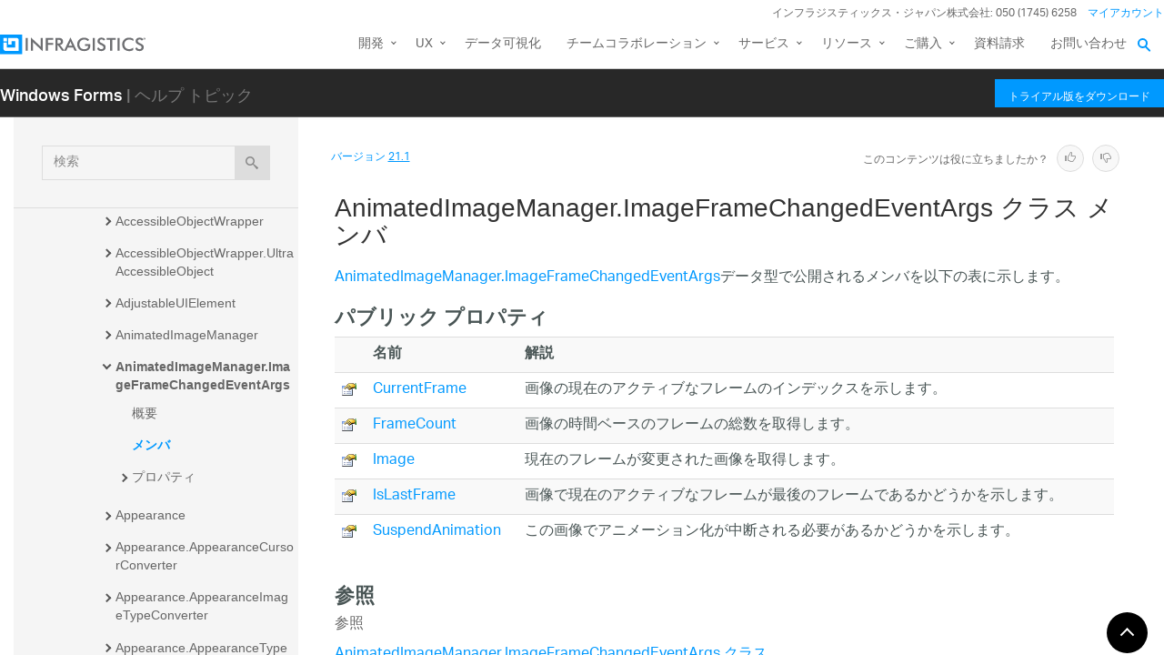

--- FILE ---
content_type: text/html; charset=utf-8
request_url: https://jp.infragistics.com/help/winforms/21.1/infragistics.win~infragistics.win.animatedimagemanager+imageframechangedeventargs_members
body_size: 12163
content:
<!DOCTYPE html>
<html>
<head>
    <script src="/help/bundles/redirect-rules?v=c3G6-IgTOs4GeYL8b8ONTYFY0KeqPpBHHh0b2Yvkmhk1" type="text/javascript"></script>
    <meta charset="utf-8" />
    <meta name="viewport" content="width=device-width, initial-scale=1.0" />
    <meta http-equiv="X-UA-Compatible" content="IE=edge">
    <link rel="icon" href="/assets/favicon/favicon.ico" />
    <!-- New font -->
    <script src="https://use.typekit.net/hgp6gkf.js"></script>
    <script>try { Typekit.load({ async: true }); } catch (e) { }</script>
    <title>AnimatedImageManager.ImageFrameChangedEventArgs クラス メンバ - Infragistics Windows Forms™ ヘルプ</title>




        <meta name="description" content="ImageManager.ImageFrameChangedEventArgsデータ型で公開されるメンバを以下の表に示します。 &lt;!-- パブリック プロパティ&amp;nbsp;名前解説 CurrentFrame画像の現在のアクティブなフレームのインデックスを示します。 &amp;nbsp; FrameCount画像の時間ベー..." />

        <link rel="canonical" href="http://jp.infragistics.com/help/winforms/infragistics.win~infragistics.win.animatedimagemanager+imageframechangedeventargs_members" />
            <link rel="alternate" href="http://www.infragistics.com/help/winforms/infragistics.win~infragistics.win.animatedimagemanager+imageframechangedeventargs_members" hreflang="en" />
            <link rel="alternate" href="http://www.infragistics.com/help/winforms/infragistics.win~infragistics.win.animatedimagemanager+imageframechangedeventargs_members" hreflang="en-us" />
            <link rel="alternate" href="http://jp.infragistics.com/help/winforms/infragistics.win~infragistics.win.animatedimagemanager+imageframechangedeventargs_members" hreflang="ja" />
            <link rel="alternate" href="http://jp.infragistics.com/help/winforms/infragistics.win~infragistics.win.animatedimagemanager+imageframechangedeventargs_members" hreflang="ja-jp" />
            <link rel="alternate" href="http://www.infragistics.co.kr/help/winforms/infragistics.win~infragistics.win.animatedimagemanager+imageframechangedeventargs_members" hreflang="ko" />
            <link rel="alternate" href="http://www.infragistics.co.kr/help/winforms/infragistics.win~infragistics.win.animatedimagemanager+imageframechangedeventargs_members" hreflang="ko-kr" />
        <link rel="alternate" href="http://jp.infragistics.com/help/winforms/infragistics.win~infragistics.win.animatedimagemanager+imageframechangedeventargs_members" hreflang="x-default" />



    

<script>
function handleErrorCSS(elem, newUrl, failed) {
    try {
        if (failed || (elem.sheet.cssRules && !elem.sheet.cssRules.length)) {
            elem.href = newUrl;
        }   
    }
    catch (ex) {

    }
}
</script>

<link href="//jp.infragistics.com/assets/modern/css/layout.css" onload="handleErrorCSS(this, '/help/Content/fallback/layout.css')"
      onerror="handleErrorCSS(this, '/help/Content/fallback/layout.css', true)" type="text/css" rel="stylesheet" />
<link href="//jp.infragistics.com/assets/modern/css/animate-custom.css" onload="handleErrorCSS(this, '/help/Content/fallback/animate-custom.css')"
      onerror="handleErrorCSS(this, '/help/Content/fallback/animate-custom.css', true)" type="text/css" rel="stylesheet" />
<link href="//jp.infragistics.com/assets/modern/css/fontello.css" onload="handleErrorCSS(this, '/help/Content/fallback/fontello.css')"
      onerror="handleErrorCSS(this, '/help/Content/fallback/fontello.css', true)" type="text/css" rel="stylesheet" />


<link href="//jp.infragistics.com/css/footer.css" onload="handleErrorCSS(this, '/help/Content/fallback/footer.css')"
      onerror="handleErrorCSS(this, '/help/Content/fallback/footer.css', true)" type="text/css" rel="stylesheet" />
<link href="//jp.infragistics.com/css/navigation.css" onload="handleErrorCSS(this, '/help/Content/fallback/navigation.css')"
      onerror="handleErrorCSS(this, '/help/Content/fallback/navigation.css', true)" type="text/css" rel="stylesheet" />





<link href="/help/Content/multiplatform?v=W04YnNr8AiTgpyoqii1GPrL7z1oz3Y5bRTLSkIoTaUc1" rel="stylesheet"/>
    <script src="/help/bundles/modernizr?v=K-FFpFNtIXPUlQamnX3qHX_A5r7TM2xbAgcuEmpm3O41"></script>


    <!--[if lt IE 9]>

            <style>

                .col-sm-3 { width: 25%; }
        .col-sm-4 {  width: 33.33333333%; }
        .col-sm-8 { width: 66.66666667%; }
        .col-sm-9 { width: 75%; }
        .col-sm-3, .col-sm-4, .col-sm-8, .col-sm-9 { float:left; }
    </style>
    <![endif]-->

    <script>
        var errorUrl = "/help/winforms/apis/error";
        window.baseURI = "/help/winforms/"; window.onerror = function (e, t, n) { var r = "errorText=" + e + "&url=" + t + "&lineNumber=" + n; var i; if (typeof XMLHttpRequest !== "undefined") { i = new XMLHttpRequest } else { var s = ["MSXML2.XmlHttp.5.0", "MSXML2.XmlHttp.4.0", "MSXML2.XmlHttp.3.0", "MSXML2.XmlHttp.2.0", "Microsoft.XmlHttp"]; for (var o = 0, u = s.length; o < u; o++) { try { i = new ActiveXObject(s[o]); break } catch (a) { } } } i.open("POST", errorUrl, true); i.setRequestHeader("Content-type", "application/x-www-form-urlencoded"); i.send(r) };
        // Google Tag Manager
        (function(w,d,s,l,i){w[l]=w[l]||[];w[l].push({'gtm.start': new Date().getTime(),event:'gtm.js'});var f=d.getElementsByTagName(s)[0], j=d.createElement(s),dl=l!='dataLayer'?'&l='+l:'';j.async=true;j.src='https://www.googletagmanager.com/gtm.js?id='+i+dl+ '&gtm_auth=1UO1fmpbS-SKMrpbxa2IXQ&gtm_preview=env-11&gtm_cookies_win=x';f.parentNode.insertBefore(j,f);})(window,document,'script','dataLayer','GTM-KLZN327');
        window.dataLayer = window.dataLayer || [];
        window.dataLayer.push({
            'event': 'trackSPAPageview',
            'pagePath': location.pathname,
            'pageTitle': document.title
        });
        // End Google Tag Manager
    </script>
</head>
<body data-mode="online" data-versions="25.2,25.1,24.2,24.1,23.2,23.1,22.2,22.1,21.2,21.1,20.2,20.1" class="sticky-header windows forms" data-product-list="aspnet|ios|winforms|wpf|xamarin|reportplus|reportplus-dev|shareplus|reveal-dev|winforms-ta-uft|winforms-ta-rft|wpf-ta" data-subproduct-list="ios|android|web">
    




<header id="header" class="globalnav" data-nav-auto-init="true" data-mega-menu="true">
    <div id="header-wrap" class="globalnav__container" data-default-height="175" data-sticky-height="175">
        <!-- CSE Container -->
        <div class="globalnav__search">
            <div class="globalnav__search-container globalnav__wrapper">
                <form class="search search__container search--support" data-cse-resultsurl="https://jp.infragistics.com/search">
                    <input id="q" class="search__input" type="text" name="q" value="" placeholder="Infragistics.comを検索" />
                    <button type="submit" value="search">
                        <svg enable-background="new 0 0 512 512" id="search" version="1.1" viewBox="0 0 512 512" xml:space="preserve" xmlns="http://www.w3.org/2000/svg" xmlns:xlink="http://www.w3.org/1999/xlink"><path d="M497.913,497.913c-18.782,18.782-49.225,18.782-68.008,0l-84.862-84.863c-34.889,22.382-76.13,35.717-120.659,35.717  C100.469,448.767,0,348.312,0,224.383S100.469,0,224.384,0c123.931,0,224.384,100.452,224.384,224.383  c0,44.514-13.352,85.771-35.718,120.676l84.863,84.863C516.695,448.704,516.695,479.131,497.913,497.913z M224.384,64.109  c-88.511,0-160.274,71.747-160.274,160.273c0,88.526,71.764,160.274,160.274,160.274c88.525,0,160.273-71.748,160.273-160.274  C384.657,135.856,312.909,64.109,224.384,64.109z"></path></svg>
                    </button>
                </form>
            </div>
        </div>
        <!-- Primary Nav -->
        <div class="globalnav__primary clearfix">
            <div class="globalnav__wrapper">
                <!-- My Account -->
                <div class="globalnav__section clearfix">
                    <nav class="globalnav__menu-container">
                        <ul class="navigation navigation--xs navigation--hpad-0">
                            <li class="navigation__text deemphasize" style="width: auto;">インフラジスティックス・ジャパン株式会社: 050 (1745) 6258</li>
                            <!--<li><a data-id="12408" href="//jp.infragistics.com/about-us/contact-us">お問い合わせ</a></li>-->
                            <li class="navigation__account">
                                <a class="signInLink" href="https://account.infragistics.com">マイアカウント</a>
                            </li>
                        </ul>
                    </nav>
                </div>
                <!-- <br /><br /><br /> --> <!-- Brand -->
                <div class="globalnav__brand"><a href="//jp.infragistics.com/"> <img class="globalnav__logo" src="https://static.infragistics.com/marketing/Website/General/Infragistics-horizontal.svg" alt="Infragistics"> <img class="globalnav__logo_abbr" src="https://static.infragistics.com/marketing/Website/General/IG-icon.svg" alt="Infragistics"> </a></div>
                <!-- Mobile Menu Toggle -->
                <div class="globalnav__mobile-menu"><a class="globalnav__menu-toggle" href="#"><span>メニュー</span></a></div>
                <!-- Global Search Toggle -->
                <div class="globalnav__search-toggle">
                    <div class="globalnav__search-close"><i> </i></div>
                </div>
                <!-- Menu --><nav class="globalnav__menu-container">
                    <ul class="navigation navigation--navbar navigation--hpad-0 sf-menu">
                        <li class="navigation__mobile-link">
                            <a class="navigation__sub-menu" href="#">マイ アカウント</a>
                            <ul class="sub-menu clearfix"><li><a class="signInLink" href="https://account.infragistics.com">ログイン</a></li></ul>
                        </li>
                        <li class="menu-full-width">
                            <a class="navigation__sub-menu" data-id="20939" href="//jp.infragistics.com/products/all"><span>開発</span></a>
                            <ul>
                                <li>
                                    <div class="navigation__sub-menu--left">
                                        <div class="navigation__sub-menu--left-item">
                                            <div class="navigation__sub-menu-header">おすすめパッケージ</div>
                                            <div class="emphasize"><a data-id="12487" href="//jp.infragistics.com/products/ultimate"><span class="navigation__sub-menu-title">Infragistics Ultimate</span><span class="navigation__sub-menu-price bgColor--ultimate" style="font-size: 9pt;">¥242,000<br>(税込み)</span><span class="deemphasize">Web、モバイル、デスクトップアプリ構築のためのUX / UIツールキット完全版</span> </a></div>
                                        </div>
                                        <div class="navigation__sub-menu--left-item hidden-sm hidden-xs hidden-xxs">
                                            <div class="emphasize"><a data-id="28766" href="//jp.infragistics.com/products/ignite-ui"><span class="navigation__sub-menu-title">Ignite UI</span><span class="navigation__sub-menu-price bgColor--ignite" style="font-size: 9pt;">¥220,000<br>(税込み)</span><span class="deemphasize">Webアプリを構築するためのUIコンポーネント完全版ライブラリ</span></a></div>
                                        </div>
                                        <div class="navigation__sub-menu--left-item">
                                            <div class="emphasize"><a data-id="24095" href="//jp.infragistics.com/products/indigo-design"><span class="navigation__sub-menu-title">Indigo.Design</span><span class="navigation__sub-menu-price bgColor--san-marino" style="font-size: 9pt;">¥176,000<br>(税込み)</span><span class="deemphasize">プロトタイピング、ユーザビリティテスト、コード生成をワンストップで</span></a></div>
                                        </div>
                                    </div>
                                </li>
                                <li>
                                    <div class="navigation__sub-menu-header">WEB向け</div>
                                    <a class="deemphasize" title="App Builder" data-id="32602" href="//jp.infragistics.com/products/appbuilder">App Builder<strong>(New)</strong></a> <a class="deemphasize" data-id="28766" href="//jp.infragistics.com/products/ignite-ui">Ignite UI</a> <a class="deemphasize small-pad-left" data-id="23639" href="//jp.infragistics.com/products/ignite-ui-angular">Angular</a> <a class="deemphasize small-pad-left" data-id="28833" href="//jp.infragistics.com/products/ignite-ui-aspnet-core">ASP.NET Core</a> <a class="deemphasize small-pad-left" data-id="14384" href="//jp.infragistics.com/products/ignite-ui-aspnet-mvc">ASP.NET MVC</a> <a class="deemphasize small-pad-left" data-id="28341" href="//jp.infragistics.com/products/ignite-ui-blazor">Blazor</a> <a class="deemphasize small-pad-left" data-id="12446" href="//jp.infragistics.com/products/ignite-ui-jquery">jQuery</a> <a class="deemphasize small-pad-left" data-id="27092" href="//jp.infragistics.com/products/ignite-ui-react">React</a> <a class="deemphasize small-pad-left" data-id="28346" href="//jp.infragistics.com/products/ignite-ui-web-components">Web Components</a> <a class="deemphasize" data-id="12095" href="//jp.infragistics.com/products/aspnet">Ultimate UI for ASP.NET Web Forms</a>
                                </li>
                                <li>
                                    <div class="navigation__sub-menu-header">デスクトップ向け</div>
                                    <a data-id="12032" href="//jp.infragistics.com/products/windows-forms">Ultimate UI for Windows Forms</a><a data-id="12152" href="//jp.infragistics.com/products/wpf">Ultimate UI for WPF</a>
                                    <div class="navigation__sub-menu-header">クロスプラットフォーム向け</div>
                                    <a data-id="31372" href="//jp.infragistics.com/products/uno-platform">Ultimate UI for Uno</a> <a data-id="18234" href="//jp.infragistics.com/products/uwp">Ultimate UI for UWP</a> <a data-id="31370" href="//jp.infragistics.com/products/winui">Ultimate UI for WinUI</a> <a data-id="14348" href="//jp.infragistics.com/products/xamarin">Ultimate UI for Xamarin</a>
                                </li>
                                <li>
                                    <div class="navigation__sub-menu-header">Design to Code</div>
                                    <a class=" hidden-sm hidden-xs hidden-xxs" data-id="24097" href="//jp.infragistics.com/products/indigo-design/overview-v2">Indigo.Design</a> <a class=" hidden-sm hidden-xs hidden-xxs" title="App Builder" data-id="32602" href="//jp.infragistics.com/products/appbuilder">App Builder<strong>(New)</strong></a>
                                </li>
                            </ul>
                        </li>
                        <li>
                            <a class="navigation__sub-menu" data-id="24095" href="//jp.infragistics.com/products/indigo-design">UX</a>
                            <ul>
                                <li><a data-id="24095" href="//jp.infragistics.com/products/indigo-design">Indigo.Design <span class="deemphasize">3ステップでデザインから画面コードを生成できるアプリケーションデザインプラットフォーム</span></a></li>
                                <li><a title="App Builder" data-id="32602" href="//jp.infragistics.com/products/appbuilder">App Builder<span class="deemphasize">ドラッグアンドドロップで Web アプリケーションを構築できる ローコード WYSIWYGデザイナー</span></a></li>
                            </ul>
                        </li>
                        <li><a href="https://www.revealbi.io/ja">データ可視化</a></li>
                        <li>
                            <a class="navigation__sub-menu" href="http://slingshotapp.io">チームコラボレーション</a>
                            <ul>
                                <li><a href="http://slingshotapp.io">Slingshot <span class="deemphasize">データ、プロジェクト管理、コンテンツ、チャット。チームの可能性を最大限に引き出すタスク・プロジェクト管理ツール<br><span style="font-size: 10px; line-height: 30%;">＊このページは米国のサイトになります、価格表示・お問い合わせなどは全て米国の仕様となることをご了承ください</span></span></a></li>
                            </ul>
                        </li>
                        <li>
                            <a data-id="28577" href="//jp.infragistics.com/service-and-support">サービス</a>
                            <ul>
                                <li><a data-id="28577" href="//jp.infragistics.com/service-and-support">サービスとサポート<span class="deemphasize">ご利用ニーズに合わせたサービス・サポートメニューをご用意しております。</span></a></li>
                                <li><a data-id="28578" href="//jp.infragistics.com/service-and-support/professional-service">有償技術支援<span class="deemphasize">UX/UIや開発についての各種有償技術支援サービスをご提供しております。</span></a></li>
                                <li><a data-id="31547" href="//jp.infragistics.com/service-and-support/angular-introduction-training">Angular入門 技術トレーニング<span class="deemphasize">新たにAngularフレームワークを採用してWebアプリケーション開発を行う際に最適なトレーニングです。</span></a></li>
                                <li><a data-id="32131" href="//jp.infragistics.com/service-and-support/blazor-introduction-training">Blazor入門 技術トレーニング<span class="deemphasize">Blazorフレームワークを採用したWebアプリケーション開発を行う場合に最適なトレーニングです。</span></a></li>
                                <li><a data-id="32332" href="//jp.infragistics.com/service-and-support/wpf-introduction-training">WPF入門 技術トレーニング<span class="deemphasize">WPFを利用した Windows アプリケーション開発を新たに行う場合に最適なトレーニングです。</span></a></li>
                                <li><a data-id="32361" href="//jp.infragistics.com/service-and-support/open-wpf-introduction-training">公開集合研修 WPF 入門 技術トレーニング<span class="deemphasize"> 個人でお申込みできる公開型のWPF入門技術トレーニングです。</span></a></li>
                            </ul>
                        </li>
                        <li>
                            <a class="navigation__sub-menu" data-id="12501" href="//jp.infragistics.com/support/product-help-downloads">リソース</a>
                            <ul>
                                <li><a data-id="12501" href="//jp.infragistics.com/support/product-help-downloads">製品ヘルプ</a></li>
                                <li><a href="https://kb.jp.infragistics.com/">ナレッジベース</a></li>
                                <li><a data-id="12562" href="//jp.infragistics.com/resources/sample-applications">サンプルアプリケーション</a></li>
                                <li><a data-id="23364" href="//jp.infragistics.com/resources/case-studies">お客様導入事例</a></li>
                                <!--<li><a data-id="12865" href="//jp.infragistics.com/events">イベント/セミナー情報</a></li>-->
                                <li><a data-id="28562" href="//jp.infragistics.com/webinars">ウェビナー</a></li>
                                <li><a data-id="27160" href="//jp.infragistics.com/resources/whitepapers">ホワイトペーパー</a></li>
                                <li><a href="https://blogs.jp.infragistics.com">ブログ</a></li>
                            </ul>
                        </li>
                        <li>
                            <a class="navigation__sub-menu" data-id="12495" href="//jp.infragistics.com/how-to-buy">ご購入</a>
                            <ul>
                                <li><a data-id="21367" href="//jp.infragistics.com/free-downloads">無料トライアル</a></li>
                                <li><a data-id="12495" href="//jp.infragistics.com/how-to-buy">製品のご購入方法</a></li>
                                <li><a data-id="20940" href="//jp.infragistics.com/how-to-buy/product-pricing">製品価格</a></li>
                                <li><a data-id="12531" href="//jp.infragistics.com/support/supported-environments">サポート環境</a></li>
                                <li><a data-id="12547" href="//jp.infragistics.com/support/support-policies">サポートポリシー</a></li>
                                <li><a data-id="20966" href="//jp.infragistics.com/how-to-buy/renewal">サブスクリプション更新</a></li>
                                <li><a data-id="12387" href="//jp.infragistics.com/about-us/resellers">販売パートナー</a></li>
                                <li><a data-id="12602" href="//jp.infragistics.com/legal/license">法的情報</a></li>
                                <li><a data-id="13374" href="//jp.infragistics.com/support/faq">FAQ</a></li>
                            </ul>
                        </li>
                        <li><a data-id="32394" href="//jp.infragistics.com/resources/whitepapers/company_brochure_2021">資料請求</a></li>
                        <li><a data-id="12408" href="//jp.infragistics.com/about-us/contact-us">お問い合わせ</a></li>
                    </ul>
                </nav>
                <div class="globalnav__overlay"> <a title="GDPR General Notice" data-id="28371" href="//jp.infragistics.com/content-blocks/global/gdpr-general-notice"></a></div>
            </div>
        </div>
        <!-- SECONDARY NAV Start-->
        <!-- SECONDARY NAV End-->
    </div>
</header>

    

<div id="headerSecondary" class="igw-main-header">
	<section class="igw-main-nav igw-wrapper" id="menu-cente">
		<div class="igw-main-navbar clearfix">
			<h3 class="special-for-controls">
				<a class="headerIcon_click" href="//jp.infragistics.com/products/windows-forms">Windows Forms</a>
				<span>| ヘルプ トピック</span>
			</h3>
			<nav class="igw-nav-wrapper">
				<ul class="igw-header-nav">
					<li>
						<a class="igw-mobile-hidden igw-header-btn igw-btn" href="//jp.infragistics.com/products/ultimate"><span>トライアル版をダウンロード</span></a>
					</li>
				</ul>
			</nav>
		</div>
	</section>
</div>

    <!-- Google Tag Manager No Script -->
    <noscript>
            <iframe src="https://www.googletagmanager.com/ns.html?id=GTM-KLZN327&gtm_auth=1UO1fmpbS-SKMrpbxa2IXQ&gtm_preview=env-11&gtm_cookies_win=x"
                    height="0" width="0" style="display:none;visibility:hidden"></iframe>
    </noscript>
    <!-- End Google Tag Manager No Script -->

    <div class="scrollable-container">
        <div class="container main">
            <div class="row inner-container">
                <div class="col-sm-3 col-md-3 nav-sidebar">
                    <div id="nav-container" class="collapse in affix">
                        <!-- Nav tabs -->
                        <div id="menubar" class="row help-search-holder">
<form action="/help/winforms/21.1/search" class="clearfix form-inline" method="get">                                <div class="form-group">
                                    <div class="relative">
                                        <label for="query" class="sr-only">検索</label>
                                        <input id="query" name="query" type="text" placeholder="検索" class="form-control" />
                                        <button id="searchButton" value="検索" type="submit" class="btn btn-default">
                                            <span class="ui-icon ui-icon-search"></span>
                                        </button>
                                    </div>
                                </div>
</form>                        </div>

                        <!-- Tab panes -->
                        <div id="toc-tree" class="row"></div>
                        <div id="toc-tree-loader"></div>

                        <script type="text/javascript">
                            document.getElementById("toc-tree").style.display = "none";
                        </script>
                    </div>
                    <button id="nav-button" class="btn btn-default form-control ui-visible-phone">ナビゲーションを表示</button>
                </div>
                <div class="col-sm-9 col-md-9 top-level-content-wrap">
                    <noscript>
                        <div class="alert alert-danger alert-dismissible">
                            このサイトで JavaScript が必要です。
                        </div>
                    </noscript>


                    <div class="version-selector-wrap">

                        <div id="version-selector">
                            <div id="version-selector-label">
                                バージョン
                                <span id="version-selector-current-label"></span>
                            </div>
                            <div id="selector-combo" class="none"></div>
                        </div>
                    </div>

                    <div id="feedback-container">
                        <div class="feedback-title">Is this content useful?</div>
                        <div class="feedback-ratings">
                            <span class="feedback-rating" data-value="true"><span class="glyphicon glyphicon-thumbs-up" aria-hidden="true"></span></span>
                            <span class="feedback-rating" data-value="false"><span class="glyphicon glyphicon-thumbs-down" aria-hidden="true"></span></span>
                        </div>
                        <div id="feedback-rating-sent-message" class="feedback-rating-message">Thank you for your feedback!</div>
                        <div id="feedback-rating-message" class="feedback-rating-message">Thank you for your feedback! You have rated this topic in the last 30 days.</div>
                        <div class="feedback-comment-container">
                            <textarea name="feedback-textbox" id="feedback-textbox" class="form-control" cols="24" rows="10" placeholder="(comments are optional)"></textarea>
                            <div class="text-right">
                                <button id="feedback-button-cancel" class="btn btn-link btn-xs"></button>
                                <button id="feedback-button" class="btn btn-default btn-xs">Send Feedback</button>
                            </div>
                        </div>
                    </div>

                    <div id="document-content-container">
                        
<div id="document-content">
    <h1>AnimatedImageManager.ImageFrameChangedEventArgs クラス メンバ</h1>

        <p><a href="Infragistics.Win~Infragistics.Win.AnimatedImageManager+ImageFrameChangedEventArgs.html">AnimatedImageManager.ImageFrameChangedEventArgs</a>データ型で公開されるメンバを以下の表に示します。</p>

            <a name="ConstructorsBookmark"></a>
            
            
            

            <a name="FieldsBookmark"></a>
            
            
            

            <a name="PropertiesBookmark"></a>
            <div class="SectionHeading" id="publicPropertiesSectionHeading"><span class="SectionHeadingIcon"><!-- --></span><span class="SectionHeadingText">パブリック プロパティ</span></div><div id="publicPropertiesSectionContent" class="SectionContent"><div class="document-table-container"><table class="table table-striped""><tr><th>&nbsp;</th><th>名前</th><th>解説</th></tr>
<tr><td class="ImageCell"><img alt="Public プロパティ" src="dotnetimages/publicProperty.gif"></td><td class='MembersLinkCell'><a href="Infragistics.Win~Infragistics.Win.AnimatedImageManager+ImageFrameChangedEventArgs~CurrentFrame.html">CurrentFrame</a></td><td class="MembersDescriptionCell">画像の現在のアクティブなフレームのインデックスを示します。 &nbsp;</td></tr>
<tr><td class="ImageCell"><img alt="Public プロパティ" src="dotnetimages/publicProperty.gif"></td><td class='MembersLinkCell'><a href="Infragistics.Win~Infragistics.Win.AnimatedImageManager+ImageFrameChangedEventArgs~FrameCount.html">FrameCount</a></td><td class="MembersDescriptionCell">画像の時間ベースのフレームの総数を取得します。 &nbsp;</td></tr>
<tr><td class="ImageCell"><img alt="Public プロパティ" src="dotnetimages/publicProperty.gif"></td><td class='MembersLinkCell'><a href="Infragistics.Win~Infragistics.Win.AnimatedImageManager+ImageFrameChangedEventArgs~Image.html">Image</a></td><td class="MembersDescriptionCell">現在のフレームが変更された画像を取得します。 &nbsp;</td></tr>
<tr><td class="ImageCell"><img alt="Public プロパティ" src="dotnetimages/publicProperty.gif"></td><td class='MembersLinkCell'><a href="Infragistics.Win~Infragistics.Win.AnimatedImageManager+ImageFrameChangedEventArgs~IsLastFrame.html">IsLastFrame</a></td><td class="MembersDescriptionCell">画像で現在のアクティブなフレームが最後のフレームであるかどうかを示します。 &nbsp;</td></tr>
<tr><td class="ImageCell"><img alt="Public プロパティ" src="dotnetimages/publicProperty.gif"></td><td class='MembersLinkCell'><a href="Infragistics.Win~Infragistics.Win.AnimatedImageManager+ImageFrameChangedEventArgs~SuspendAnimation.html">SuspendAnimation</a></td><td class="MembersDescriptionCell">この画像でアニメーション化が中断される必要があるかどうかを示します。 &nbsp;</td></tr>
</table></div><a href="#top">トップ</a></div>
            
            

            <a name="MethodsBookmark"></a>
            
            
            

            

            <a name="EventsBookmark"></a>
            
            
            

            <a name="OperatorsBookmark"></a>
            

            <a name="SeeAlsoBookmark"></a>
            <div class="SectionHeading" id="seealsoSectionHeading"><span class="SectionHeadingIcon"><!-- --></span><span class="SectionHeadingText">参照</span></div><div id="seealsoSectionContent" class="SectionContent"><h4 class="subHeading">参照</h4><p><a href="Infragistics.Win~Infragistics.Win.AnimatedImageManager+ImageFrameChangedEventArgs.html">AnimatedImageManager.ImageFrameChangedEventArgs クラス</a>
<br><a href="Infragistics.Win~Infragistics.Win_namespace.html">Infragistics.Win 名前空間</a>
</p>
</div>
        
    
    
</div>
                    </div>
                    <div id="fine-print" class="text-muted">
                        <p >
                        </p>
                    </div>
                </div>
                <div id="top-button" class="top-button">
                    <button class="btn btn-sm"></button>
                </div>
            </div>
        </div>
        

<footer class="ui-footer ui-footer--clearfix">
    <div class="ui-footer__wrap ui-footer--clearfix ui-footer__icons">
        <a href="https://blogs.jp.infragistics.com" target="blank”" class="ui-footer__icon-link"><svg viewBox="0 0 512 512"><path d="M201.8 347.2c0 20.3-16.5 36.8-36.8 36.8 -20.3 0-36.8-16.5-36.8-36.8s16.5-36.8 36.8-36.8C185.3 310.4 201.8 326.8 201.8 347.2zM128.2 204.7v54.5c68.5 0.7 124 56.3 124.7 124.7h54.5C306.7 285.3 226.9 205.4 128.2 204.7zM128.2 166.6c57.9 0.3 112.3 22.9 153.2 63.9 41 41 63.7 95.5 63.9 153.5h54.5c-0.3-149.9-121.7-271.4-271.6-271.9V166.6L128.2 166.6z" /></svg><!--[if lt IE 9]><em>RSS</em><![endif]--></a>
        <a href="https://twitter.com/IGJP" target="blank" class="ui-footer__icon-link"><svg viewBox="0 0 512 512"><path d="M419.6 168.6c-11.7 5.2-24.2 8.7-37.4 10.2 13.4-8.1 23.8-20.8 28.6-36 -12.6 7.5-26.5 12.9-41.3 15.8 -11.9-12.6-28.8-20.6-47.5-20.6 -42 0-72.9 39.2-63.4 79.9 -54.1-2.7-102.1-28.6-134.2-68 -17 29.2-8.8 67.5 20.1 86.9 -10.7-0.3-20.7-3.3-29.5-8.1 -0.7 30.2 20.9 58.4 52.2 64.6 -9.2 2.5-19.2 3.1-29.4 1.1 8.3 25.9 32.3 44.7 60.8 45.2 -27.4 21.4-61.8 31-96.4 27 28.8 18.5 63 29.2 99.8 29.2 120.8 0 189.1-102.1 185-193.6C399.9 193.1 410.9 181.7 419.6 168.6z" /></svg><!--[if lt IE 9]><em>Twitter</em><![endif]--></a>
        <a href="https://www.facebook.com/IGJapan" target="blank”" class="ui-footer__icon-link"><svg viewBox="0 0 512 512"><path d="M211.9 197.4h-36.7v59.9h36.7V433.1h70.5V256.5h49.2l5.2-59.1h-54.4c0 0 0-22.1 0-33.7 0-13.9 2.8-19.5 16.3-19.5 10.9 0 38.2 0 38.2 0V82.9c0 0-40.2 0-48.8 0 -52.5 0-76.1 23.1-76.1 67.3C211.9 188.8 211.9 197.4 211.9 197.4z" /></svg><!--[if lt IE 9]><em>Facebook</em><![endif]--></a>
        <a href="https://www.linkedin.com/company/infragistics" target="blank”" class="ui-footer__icon-link"><svg viewBox="0 0 512 512"><path d="M186.4 142.4c0 19-15.3 34.5-34.2 34.5 -18.9 0-34.2-15.4-34.2-34.5 0-19 15.3-34.5 34.2-34.5C171.1 107.9 186.4 123.4 186.4 142.4zM181.4 201.3h-57.8V388.1h57.8V201.3zM273.8 201.3h-55.4V388.1h55.4c0 0 0-69.3 0-98 0-26.3 12.1-41.9 35.2-41.9 21.3 0 31.5 15 31.5 41.9 0 26.9 0 98 0 98h57.5c0 0 0-68.2 0-118.3 0-50-28.3-74.2-68-74.2 -39.6 0-56.3 30.9-56.3 30.9v-25.2H273.8z" /></svg><!--[if lt IE 9]><em>LinkedIn</em><![endif]--></a>
        <a href="https://www.youtube.com/channel/UClnBIWEOggA6HnFzld6jUyw?cc=1" target="blank”" class="ui-footer__icon-link"><svg viewBox="0 0 512 512"><path d="M422.6 193.6c-5.3-45.3-23.3-51.6-59-54 -50.8-3.5-164.3-3.5-215.1 0 -35.7 2.4-53.7 8.7-59 54 -4 33.6-4 91.1 0 124.8 5.3 45.3 23.3 51.6 59 54 50.9 3.5 164.3 3.5 215.1 0 35.7-2.4 53.7-8.7 59-54C426.6 284.8 426.6 227.3 422.6 193.6zM222.2 303.4v-94.6l90.7 47.3L222.2 303.4z" /></svg><!--[if lt IE 9]><em>YouTube</em><![endif]--></a>
    </div>
    <div class="ui-footer__wrap ui-footer__wrap--newsletter ui-footer--clearfix">
        <div class="ui-footer__menu-block">
            <div class="ui-footer__col-one-fourth ui-footer__col-block">
                <div class="ui-footer__menu">
                    <ul class="ui-footer__menu-list">
                        <li class="ui-footer__menu-list-item">
                            <div class="ui-footer__category">製品</div>
                            <ul>
                                <li><a class="menu__link" data-id="12487" href="//jp.infragistics.com/products/ultimate">開発ツール</a></li>
                                <li><a class="menu__link" data-id="24095" href="//jp.infragistics.com/products/indigo-design">UXツール</a></li>
                                <li><a class="menu__link" href="https://www.revealbi.io/ja">データ可視化</a></li>
                                <li><a class="menu__link" data-id="14505" href="//jp.infragistics.com/enterprise-solutions/enterprise-mobility/shareplus">コラボレーション</a></li>
                                <li><a class="menu__link" data-id="21367" href="//jp.infragistics.com/free-downloads">無料トライアル</a></li>
                            </ul>
                        </li>
                    </ul>
                </div>
                <div class="ui-footer__menu">
                    <ul class="ui-footer__menu-list">
                        <li class="ui-footer__menu-list-item">
                            <div class="ui-footer__category">購入について</div>
                            <ul>
                                <li><a class="menu__link" data-id="12495" href="//jp.infragistics.com/how-to-buy">ご購入方法</a></li>
                                <li><a class="menu__link" data-id="20940" href="//jp.infragistics.com/how-to-buy/product-pricing">製品価格</a></li>
                                <li><a class="menu__link" data-id="12387" href="//jp.infragistics.com/about-us/resellers">販売パートナー</a></li>
                                <li><a class="menu__link" data-id="13374" href="//jp.infragistics.com/support/faq">FAQ</a></li>
                            </ul>
                        </li>
                    </ul>
                </div>
            </div>
            <!-- Column 2 -->
            <div class="ui-footer__col-one-fourth ui-footer__col-block">
                <div class="ui-footer__menu">
                    <ul class="ui-footer__menu-list">
                        <li class="ui-footer__menu-list-item">
                            <div class="ui-footer__category">ラーニング</div>
                            <ul>
                                <li><a class="menu__link" data-id="12528" href="//jp.infragistics.com/support/online-documentation">ヘルプとAPIドキュメント</a></li>
                                <li><a class="menu__link" href="https://kb.jp.infragistics.com/">ナレッジベース</a></li>
                                <li><a class="menu__link" data-id="12562" href="//jp.infragistics.com/resources/sample-applications">サンプルアプリケーション</a></li>
                                <li><a class="menu__link" data-id="28562" href="//jp.infragistics.com/webinars">ウェビナー</a></li>
                            </ul>
                        </li>
                    </ul>
                </div>
                <div class="ui-footer__menu">
                    <ul class="ui-footer__menu-list">
                        <li class="ui-footer__menu-list-item">
                            <div class="ui-footer__category">サポート</div>
                            <ul>
                                <li><a class="menu__link" data-id="12529" href="//jp.infragistics.com/support/product-lifecycle">製品ライフサイクル</a></li>
                                <li><a class="menu__link" data-id="12530" href="//jp.infragistics.com/support/service-releases">サービスリリース情報</a></li>
                                <li><a class="menu__link" data-id="12531" href="//jp.infragistics.com/support/supported-environments">サポート環境</a></li>
                                <li><a class="menu__link" data-id="12547" href="//jp.infragistics.com/support/support-policies">サポートポリシー</a></li>
                                <li><a class="menu__link" data-id="28724" href="//jp.infragistics.com/support/chat">テクニカルサポートチャット</a></li>
                            </ul>
                        </li>
                    </ul>
                </div>
            </div>
            <!-- Column 3 -->
            <div class="ui-footer__col-one-fourth ui-footer__col-block">
                <div class="ui-footer__menu">
                    <ul class="ui-footer__menu-list">
                        <li class="ui-footer__menu-list-item">
                            <div class="ui-footer__category">マイアカウント</div>
                            <ul>
                                <li><a class="menu__link" href="//jp.infragistics.com/my-account/subscriptions">サブスクリプションの管理</a></li>
                                <li><a class="menu__link" href="//jp.infragistics.com/my-account/support-activity">サポートアクティビティ</a></li>
                                <li><a class="menu__link" href="//jp.infragistics.com/my-account/submit-support-request">サポート要求の送信</a></li>
                            </ul>
                        </li>
                    </ul>
                </div>
            </div>
            <!-- Column 4 -->
            <div class="ui-footer__col-one-fourth ui-footer__col-block">
                <div class="ui-footer__menu">
                    <ul class="ui-footer__menu-list">
                        <li class="ui-footer__menu-list-item">
                            <div class="ui-footer__category">会社情報</div>
                            <ul>
                                <li><a class="menu__link" data-id="12371" href="//jp.infragistics.com/about-us">会社概要</a></li>
                                <li><a class="menu__link" data-id="12392" href="//jp.infragistics.com/about-us/press-releases">ニュース</a></li>
                                <li><a class="menu__link" data-id="12373" href="//jp.infragistics.com/about-us/careers">採用情報</a></li>
                                <li><a class="menu__link" data-id="12602" href="//jp.infragistics.com/legal/license">法的情報</a></li>
                                <li><a class="menu__link" data-id="12407" href="//jp.infragistics.com/about-us/alliances-partners">戦略パートナー</a></li>
                            </ul>
                        </li>
                    </ul>
                </div>
            </div>
        </div>
        <!-- 21.25% -->
        <div class="ui-footer__newsletter-block">
            <div class="newsletter__form—alt bg--dark">
                <div class="ui-footer-newsletter__header">
                    <div style="width: 55px;"><img src="https://static.infragistics.com/marketing/Website/General/open-mail-icon.svg" alt=""></div>
                    <div style="width: 70%;"><span class="text--h6 emphasize">ニュースレターのご案内</span></div>
                </div>
                <div>
                    <p class="ui-footer-newsletter__subheadline" style="margin-bottom: 30px;">テクノロジーや弊社製品に関する最新情報、イベントやキャンペーン情報をお届けします！</p>
                    <a class="ui-btn ui-btn--default ui-btn--sm" data-id="31201" href="//jp.infragistics.com/subscribe-newsletter">購読する</a>
                </div>
            </div>
        </div>
    </div>
    <div class="ui-footer__wrap ui-footer--clearfix ui-footer--legal padding-top-bottom-20 zero-padding-bottom" style="text-align: center;">
        <div class="ui-footer__menu">
            <ul class="ui-footer__menu-list">
                <li class="ui-footer__menu-list-item display--inline-block" style="margin: 0 8px;"><a title="プライバシー ポリシー" data-id="12608" href="//jp.infragistics.com/legal/privacy">プライバシーポリシー</a></li>
                <li class="ui-footer__menu-list-item display--inline-block" style="margin: 0 8px;"><a title="クッキーポリシー" data-id="28510" href="//jp.infragistics.com/legal/cookie-policy">クッキーポリシー</a></li>
                <li class="ui-footer__menu-list-item display--inline-block" style="margin: 0 8px;"><a title="利用条件" data-id="12601" href="//jp.infragistics.com/legal/terms-of-use">利用条件</a></li>
                <li class="ui-footer__menu-list-item display--inline-block" style="margin: 0 8px;"><a data-id="29774" href="//jp.infragistics.com/legal/tokusyohou">特定商取引法に基づく表記</a></li>
            </ul>
        </div>
    </div>
</footer>

    </div>

    <div class="alert alert-danger alert-dismissible none" role="alert" id="error-published-message">
        <button type="button" class="close"><span aria-hidden="true">&times;</span><span class="sr-only">閉じる</span></button>
        このページでエラーが発生しました。サーバーに情報を送信しました。
    </div>

    <script src="/help/bundles/scripts?v=cfzj6jQ5nlwkpu7sEOrZpZEjW5hTMWn2dtTWshOxFVk1"></script>


    <script type="text/javascript" src="//jp.infragistics.com/assets/modern/scripts/plugins.nav.js"></script>
    <script type="text/javascript" src="//jp.infragistics.com/assets/modern/scripts/navigation.js"></script>

    
    <script>
		
		igViewer.common.topicAPI = "/help/winforms/21.1/apis/topic/";
		igViewer.common.igRootUrl = "//jp.infragistics.com";
		igViewer.locale.noResults = "検索結果は見つかりませんでした。";
		igViewer.locale.latestLabel = "最新";
		igViewer.locale.pageTitleFormat = "{0} - Infragistics Windows Forms™ ヘルプ";
		igViewer.locale.navShowLabel = "ナビゲーションを表示";
		igViewer.locale.navHideLabel = "ナビゲーションを非表示";

		igViewer.feedbackService.culture = "jp";
		setTimeout(function () {
			igViewer.feedbackService.init(igViewer.versionSelector.getLatestVersion());
		}, 500);
    </script>
    
</body>

</html>


--- FILE ---
content_type: text/css; charset=UTF-8
request_url: https://jp.infragistics.com/css/footer.css
body_size: 3900
content:
/****
Footer
****/
.ui-footer {
  background: #111;
  color: #fff;
  font-size: 16px;
  font-family: "AktivGrotesk Local", -apple-system, BlinkMacSystemFont, "Segoe UI", Roboto, Helvetica, Arial, sans-serif, "Apple Color Emoji", "Segoe UI Emoji", "Segoe UI Symbol";
  line-height: 1.5em;
  padding: 50px 0;
  position: relative;
  z-index: 5;
}
.ui-footer--clearfix:before,
.ui-footer--clearfix:after {
  content: '';
  display: table;
}
.ui-footer--clearfix:after {clear:both;}

.ui-footer--glow {
  position: relative;
}
.ui-footer--glow:before,
.ui-footer--glow:after {
  background: rgba(0,153,256,1);
  content: '';
  display: block;
  position: absolute;
  z-index: 5;
}
.ui-footer--glow:before {
  background: rgba(0,153,256,0.7);
  width: 100%; height: 1px;
  box-shadow: 0px 0px 13px 3px rgba(70,179,252,0.5);
  top: 0; right: 0;
}
.ui-footer--glow:after {
  background: rgba(0,153,256,1);
  border-radius: 50%;
  width: 25%; max-width: 155px; height: 1px;
  box-shadow: 0 0 10px 6px rgba(0,153,255,0.75);
  -webkit-transform: scaleX(1.5);
  -ms-transform: scaleX(1.5);
  transform: scaleX(1.5);
  top: 0; right: 10%;
}

.ui-footer__wrap {
  max-width: 1170px; margin: 0 auto;
  position: relative; z-index: 2;
}
.ui-footer__wrap--max-width {max-width: 800px;}
.ui-footer .ui-footer__menu ul {
  list-style: none;
  line-height: 1.2em;
  margin: 0;
  padding: 0;
}
.ui-footer .ui-footer__menu ul li {
  position: relative;
  margin-bottom: 0;
}
.ui-footer .ui-footer__menu ul li ul {
  margin-top: 1px;
  margin-bottom: 1px!important;
}
.ui-footer .ui-footer__menu ul li ul:last-child {
  margin-bottom: 20px!important;
}
.ui-footer .ui-footer__menu a, .ui-footer .ui-footer__menu a:active,
.ui-footer .ui-footer__category {
  display: block;
  font-size: 14px;
  padding-top: 0.5em;
  /*padding-bottom: 0.5em;*/
  text-decoration: none;
}
.ui-footer .ui-footer__category {color: #fcfcfc; font-weight: bold; position: relative;}
.ui-footer .ui-footer__menu a {color: #a7a7a7;}
.ui-footer .ui-footer__menu a:hover {color: #0099ff;}

.ui-footer__col-one-fourth {width: 21.25%;}
.ui-footer__col-one-fifth {width: 15%;}
.ui-footer__col-one-fourth:last-child .ui-footer__menu-list ul {
  /*columns: 2;
  column-gap: 10px;
  column-fill: balance;*/
}


.ui-footer__col-block {
  float: left;
  margin-left: 5%; margin-bottom: 60px;
}
.ui-footer__col-block.ui-footer__col-one-fourth {margin-bottom: 15px;}
.ui-footer .ui-footer__col-one-fourth:first-child,
.ui-footer .ui-footer__col-one-fifth:first-child {margin-left:0;}
.ui-footer .ui-footer__wrap:last-child .ui-footer__col-block {margin-bottom:0;}

.ui-footer__icons {margin-bottom: 30px;text-align: center;}
.ui-footer .ui-footer__icon-link {
  color: #666;
  display: inline-block;
  font-size: 22px;
  fill: #666;
  line-height: 30px;
  margin-right: 20px;
  position: relative;
  text-align: center;
  width: 40px; height: 40px;
}
.ui-footer .ui-footer__icon-link svg {width: 40px; height: 40px;}
.ui-footer__icon-link:hover {color: #0099ff; fill: #0099ff;}

.ui-footer.ui-footer--ignite {padding: 50px 0 0;}
.ui-footer #footer-wrap {
  background: #000;
  color: #868686;
  font-size: 14px;
  margin-top: 50px;
  padding: 25px 0;
  text-align: center;
}

.ui-footer--legal a {font-size: 0.8em !important;}
.ui-footer--legal li {display: inline-block;}

/* ReportPlus Footer */
.ui-footer[data-theme="reportplus"] {background: #116384;}
.ui-footer[data-theme="reportplus"] .ui-footer__icon-link {color: #9ec3d1; fill: #9ec3d1;}
.ui-footer[data-theme="reportplus"] .ui-footer__icon-link:hover,
.ui-footer[data-theme="reportplus"] .ui-footer__icon-link:focus {color: #043f56; fill:  #043f56;}
.ui-footer[data-theme="reportplus"] .ui-footer__category {color: #81c9e7;}
.ui-footer[data-theme="reportplus"] .ui-footer__menu a {color: #fff;}
.ui-footer[data-theme="reportplus"] .ui-footer__menu a:hover,
.ui-footer[data-theme="reportplus"] .ui-footer__menu a:focus {color: #81c9e7;}

/* Indigo Studio Footer */
.ui-footer[data-theme="indigo-studio"] {background: #141a42;}
.ui-footer[data-theme="indigo-studio"] .ui-footer__icon-link {color: #727dc7; fill: #727dc7;}
.ui-footer[data-theme="indigo-studio"] .ui-footer__icon-link:hover,
.ui-footer[data-theme="indigo-studio"] .ui-footer__icon-link:focus {color: #2a387a; fill:  #2a387a;}
.ui-footer[data-theme="indigo-studio"] .ui-footer__category {color: #727dc7;}
.ui-footer[data-theme="indigo-studio"] .ui-footer__menu a {color: #bfc5db;}
.ui-footer[data-theme="indigo-studio"] .ui-footer__menu a:hover,
.ui-footer[data-theme="indigo-studio"] .ui-footer__menu a:focus {color: #727dc7;}

/* Newsletter Layout */
.ui-footer__wrap--newsletter {
  display: -webkit-box;
  display: -ms-flexbox;
  display: flex;
  -webkit-box-orient: horizontal;
  -webkit-box-direction: normal;
  -ms-flex-direction: row;
  flex-direction: row;
  -ms-flex-wrap: wrap;
  flex-wrap: wrap;
}
.ui-footer__wrap--newsletter .ui-footer__menu-block {
  box-sizing: border-box;
  width: 68.75%;
  -webkit-box-ordinal-group: 1;
  -ms-flex-order: 0;
  order: 0;
}
.ui-footer__wrap--newsletter .ui-footer__newsletter-block {
  box-sizing: border-box;
  border-left: 1px solid #dedede;
  margin-left: 2.5%;
  padding-left: 2.5%;
  width: 26.25%;
  -webkit-box-ordinal-group: 2;
  -ms-flex-order: 1;
  order: 1;
}
/*  */
.ui-footer__newsletter-block .newsletter__form-alt .ui-footer-newsletter__header > div {
  display: inline-block;
  vertical-align: middle;
  line-height: normal;
  margin: 0 0 15px;
}
.ui-footer__newsletter-block .newsletter__form-alt .ui-footer-newsletter__header img {
  box-sizing: border-box;
  padding: 5px;
  width: 100%;
}
.ui-footer__newsletter-block .newsletter__form-alt .ui-footer-newsletter__header .ui-footer-newsletter__headline {
  color: #fff;
  font-weight: bold;
  font-size: 14px;
}
.ui-footer__newsletter-block .newsletter__form-alt .ui-footer-newsletter__header .ui-footer-newsletter__subheadline {
  color: #b4b4b4;
  font-size: 12px;
  margin: 0;
}
.ui-footer-newsletter__subheadline { margin-bottom: 30px; }

/*  Footer newsletter form update - start  */
.ui-footer__newsletter-updated-block .ui-footer-newsletter__header {
	font-size: 1.355rem;
}

.ui-footer__newsletter-updated-block [class*="bg--dark"] .ui-form input[type="email"] {
	cursor: auto;
	padding: 20px 15px;
	color: #555;
	background: #FFF;
	border-radius: 5px;
}

.ui-footer__newsletter-updated-block .ui-form__checkbox-container {
	display: inline-block;
}

.ui-footer__newsletter-updated-block .ui-form__checkbox {
	top: 5px;
	border-radius: 5px;
}

.ui-footer__newsletter-updated-block .newsletter__submit-btn-wrap {
	padding-left: 32px;
}

.ui-footer__newsletter-updated-block .thankyou__container strong {
	color:#fff;
	display:block;
	margin-bottom:5px;
}

.ui-footer__newsletter-updated-block .ui-form__checkbox-container {
	font-size:0.7rem;
}

.ui-footer__newsletter-updated-block .ui-form__checkbox-container a, 
.ui-footer__newsletter-updated-block .ui-form__checkbox-container a:visited {
	color: #FFF;
}


/*  Footer newsletter form update - end  */

.ui-footer .ui-btn.ui-btn--default {
  background: #0099ff;
  border: 1px solid #0099ff;
  color: #fff;
  font-size: 0.875rem;
  line-height: 1em;
  margin: 5px 0; padding: 0.75em 1.25em;
  text-align: center; text-decoration: none;
  text-transform: uppercase;
  -webkit-transition: all .4s;
  transition: all .4s;
}
.ui-footer .ui-btn.ui-btn--default:hover {
  background: transparent;
  color: #0099ff;
}
/*  */

#footer {
  background: #000;
  color: #868686;
  font-family: "AktivGrotesk Local", -apple-system, BlinkMacSystemFont, "Segoe UI", Roboto, Helvetica, Arial, sans-serif, "Apple Color Emoji", "Segoe UI Emoji", "Segoe UI Symbol";
  font-weight: 400;
  text-align: center;
}
#footer #footer-wrap {
  padding: 25px 10px;
}
#footer #copyright {
  color: #868686;
  font-size: 14px;
}

@media only screen and (max-width: 1279px) and (min-width: 960px) {
  .ui-footer__wrap {max-width: 980px; margin: 0 auto;}
  .ui-footer__icons {margin-bottom: 40px;}
}
@media only screen and (max-width: 959px) {
  .ui-footer__wrap--newsletter {
    -webkit-box-orient: horizontal;
    -webkit-box-direction: normal;
    -ms-flex-direction: row;
    flex-direction: row;
  }
  .ui-footer__wrap--newsletter .ui-footer__menu-block {
    -webkit-box-ordinal-group: 2;
    -ms-flex-order: 1;
    order: 1;
    width: 100%;
  }
  .ui-footer__wrap--newsletter .ui-footer__newsletter-block {
    background: #000;
    border: 1px solid transparent;
    margin: 15px 0;
    -webkit-box-ordinal-group: 1;
    -ms-flex-order: 0;
    order: 0;
    padding: 10px;
    width: 100%;
  }
}
@media only screen and (max-width: 959px) and (min-width: 768px) {
  .ui-footer__wrap {max-width: 740px;  margin: 0 auto;}
  .ui-footer__icons {margin-bottom: 40px;}
}
@media only screen and (max-width: 767px) {
  .ui-footer__wrap {max-width: 300px;  margin: 0 auto;}
  .ui-footer__col-block  {float: none; margin-left: 0; width: 100%;}
  .ui-footer__icons {margin-bottom: 40px;}
}
@media only screen and (max-width: 767px) and (min-width: 480px) {
  .ui-footer__wrap {max-width: 440px;  margin: 0 auto;}
  .ui-footer__col-block {
    display: inline-block;
    float: none;
    margin-left: 1%;
    vertical-align: top;
    width: 48%;
  }
  .ui-footer__icons {margin-bottom: 40px;}
  /* .ui-footer__menu-list .one-fourth {
    display: inline-block; width: 48%; vertical-align: top; margin-left: 1%;
  } */
}

.wf-active .ui-footer, .wf-active #footer, .wf-inactive .ui-footer, .wf-inactive #footer {font-family: "aktiv-grotesk", -apple-system, BlinkMacSystemFont, "Segoe UI", Roboto, Helvetica, Arial, sans-serif, "Apple Color Emoji", "Segoe UI Emoji", "Segoe UI Symbol";}


/*Test Reveal Footer Styles*/
[class*="link--opacity-highlight"] {
	-webkit-transition: opacity .4s;
    transition: opacity .4s;
}
[class*="link--opacity-highlight"]:hover, [class*="link--opacity-highlight"]:focus {
    opacity: 1.0;	
}
.link--opacity-highlight {
    opacity: 0.5;
}
.link--opacity-highlight8 {
	opacity: 0.8;
}
[data-footer-theme="reveal"] {
	padding-top: 3rem !important;
	padding-bottom: 1rem !important;
	padding-left: 2rem !important;
	padding-right: 2rem !important;
}
[data-footer-theme="reveal"].bg-gradient--primary {
	background: rgb(236,65,122);
    background: linear-gradient(90deg,rgba(251,179,101,1) 0,rgba(236,65,122,1) 40%);
}
@media only screen and (max-width: 768px) {
	[data-footer-theme="reveal"][class*="bg-gradient--primary"] {
		background: linear-gradient(90deg,rgba(251,179,101,1) 0,rgba(236,65,122,1) 60%);
	}
}
[data-footer-theme="reveal"].text-white {
	color: #fff !important;
}
[data-footer-theme*="reveal"] h2 {
    color: #fff;
    font-family: "aktiv-grotesk","Helvetica Neue","Segoe UI",Helvetica,Arial,sans-serif;
    font-size: 2.25rem;
    font-weight: 700;
	line-height: 1.2;
    margin-bottom: 1.5rem !important;
	text-align: center;
}
[data-footer-theme="reveal"]#footer.footer {
	border: 0;
	padding: 30px 15px 0 !important;
	line-height: 1.5;
}
[data-footer-theme="reveal"] .ui-footer__wrap {
	max-width: 750px;
	width: 100%;
}
[data-footer-theme="reveal"] .ui-footer__wrap .ui-footer__col-one-fourth {
	box-sizing: border-box;
	display: inline-block;
	padding-left: 15px;
	padding-right: 15px;
	width: 100%;
	margin: 0;
}
@media (max-width: 575px) {
    [data-footer-theme="reveal"] .ui-footer__wrap {
        text-align: center;
    }
}
@media (min-width: 576px) {
    [data-footer-theme="reveal"] .ui-footer__wrap .ui-footer__col-one-fourth {
        width: 49%;
    }
}
@media (min-width: 768px) {
    [data-footer-theme="reveal"] .ui-footer__wrap .ui-footer__col-one-fourth {
        width: 49%;
    }
}
@media (min-width: 992px) {
    [data-footer-theme="reveal"] .ui-footer__wrap .ui-footer__col-one-fourth:first-child {
        width: 39%;
    }
    [data-footer-theme="reveal"] .ui-footer__wrap .ui-footer__col-one-fourth {
        width: 20%;
    }
}
[data-footer-theme*="reveal"] .ui-footer__icons {
    margin-bottom: 1rem;
}
[data-footer-theme*="reveal"] .ui-footer__icon-link {
	border: 1px solid transparent;
    width: auto;
    height: auto;
    margin: 0 8px 0 0;
	padding: 4px;
}

[data-footer-theme="reveal"] .ui-footer__category {
    color: #f9cfc5 !important;
    position: relative;
    font-size: 1.125rem;
    margin-bottom: 0.5rem;
}
[data-footer-theme="reveal"] .ui-footer__category span {
    display: inline-block;
    margin-bottom: 2px;
    padding-bottom: 8px;
    position: relative;
}
[data-footer-theme="reveal"] .ui-footer__category span::after {
    background: #f9cfc5;
    content: "";
    position: absolute;
    left: 0;
    bottom: 0;
    height: 2px;
    width: 32px;
}

[data-footer-theme="reveal"] .ui-footer__menu .menu__link {
    color: #fff;
    display: inline-block;
    position: relative;
    font-size: 1rem !important;
	font-weight: 700;
	line-height: 1.5;
}

[data-footer-theme="reveal"] .ui-footer__menu .menu__link:hover,
[data-footer-theme="reveal"] .ui-footer__menu .menu__link:focus {
    color: #efefef;
}

[data-footer-theme="reveal"] .ui-footer__menu .menu__link > span {
    background-image: linear-gradient(currentColor,currentColor);
    background-position: 0 100%;
    background-repeat: no-repeat;
    background-size: 0 2px;
    padding-bottom: 3px;
    transition: background-size .3s;
}
[data-footer-theme="reveal"] .ui-footer__menu .menu__link:hover > span,
[data-footer-theme="reveal"] .ui-footer__menu .menu__link:hover > span {
    background-size: 100% 2px;
}
[data-footer-theme="reveal"] .footer.footer-copyright {
    padding: 0 0 30px;
	background: #000;
	border: 0;
}


.footer {
    background: #000;
	color: #666 !important;
	padding: 30px 0 0;
	text-align: center;
}
.footer *, .footer *::before, .footer *::after {box-sizing: border-box;}
.footer ol, .footer ul, .footer dl {
    margin-top: 0; margin-bottom: 0;	
}
.footer small, .footer .small {
	font-size: 80%;
	font-weight: 400;
}
.footer .d-block {
	display: block !important;
}

.footer .logo {
	max-width: 150px;
	width: 100%;
	margin-bottom: 15px;
	vertical-align: middle;
	border-style: none;
}
.footer .font-weight-light { font-weight: 300 !important; }
.footer .pb-2, .footer .py-2 {
    padding-bottom: 0.5rem !important;	
}
.footer .mb-0, .footer .my-0 {
    margin-bottom: 0 !important;
}
.footer .list-inline {
    padding-left: 0;
	list-style: none;
}
.footer .list-inline-item {
    display: inline-block;	
	margin-bottom: 0;
}
.footer .list-inline-item a {
    line-height: 1.5;
}
.footer .list-inline-item:not(:last-child) {
    margin-right: 0.5rem;	
}
.footer .list-inline--piped li:not(:last-child) {
    margin-right: 0;	
}
.footer .list-inline--piped li {padding: 0 !important;}
.footer .list-inline--piped li:last-child::after {
	display: none;
}
.footer .list-inline--piped li::after {
    content: '|';
	margin: 0 10px;
}
.footer a, .footer a:visited {
    color: #888;
	text-decoration: none;
	background-color: transparent;
	-webkit-text-decoration-skip: objects;
}
.footer a:hover, .footer a:focus {
    color: #aaa;
	text-decoration: none;
}

.footer.footer-copyright { padding: 0 0 30px; }
.footer.footer-copyright #copyright {
    font-size: 0.875em;
	color: #666;
}

/* Hiding reCaptcha badge */
.grecaptcha-badge { visibility: hidden; }

--- FILE ---
content_type: text/javascript; charset=utf-8
request_url: https://jp.infragistics.com/help/bundles/scripts?v=cfzj6jQ5nlwkpu7sEOrZpZEjW5hTMWn2dtTWshOxFVk1
body_size: 972883
content:
function FastClick(n,t){"use strict";function e(n,t){return function(){return n.apply(t,arguments)}}var f;if(t=t||{},this.trackingClick=!1,this.trackingClickStart=0,this.targetElement=null,this.touchStartX=0,this.touchStartY=0,this.lastTouchIdentifier=0,this.touchBoundary=t.touchBoundary||10,this.layer=n,this.tapDelay=t.tapDelay||200,!FastClick.notNeeded(n)){for(var r=["onMouse","onClick","onTouchStart","onTouchMove","onTouchEnd","onTouchCancel"],u=this,i=0,o=r.length;o>i;i++)u[r[i]]=e(u[r[i]],u);deviceIsAndroid&&(n.addEventListener("mouseover",this.onMouse,!0),n.addEventListener("mousedown",this.onMouse,!0),n.addEventListener("mouseup",this.onMouse,!0));n.addEventListener("click",this.onClick,!0);n.addEventListener("touchstart",this.onTouchStart,!1);n.addEventListener("touchmove",this.onTouchMove,!1);n.addEventListener("touchend",this.onTouchEnd,!1);n.addEventListener("touchcancel",this.onTouchCancel,!1);Event.prototype.stopImmediatePropagation||(n.removeEventListener=function(t,i,r){var u=Node.prototype.removeEventListener;"click"===t?u.call(n,t,i.hijacked||i,r):u.call(n,t,i,r)},n.addEventListener=function(t,i,r){var u=Node.prototype.addEventListener;"click"===t?u.call(n,t,i.hijacked||(i.hijacked=function(n){n.propagationStopped||i(n)}),r):u.call(n,t,i,r)});"function"==typeof n.onclick&&(f=n.onclick,n.addEventListener("click",function(n){f(n)},!1),n.onclick=null)}}var navigateToHelp2Keyword;if(!function(n,t){"object"==typeof module&&"object"==typeof module.exports?module.exports=n.document?t(n,!0):function(n){if(!n.document)throw new Error("jQuery requires a window with a document");return t(n)}:t(n)}("undefined"!=typeof window?window:this,function(n,t){function ri(n){var t=n.length,r=i.type(n);return"function"===r||i.isWindow(n)?!1:1===n.nodeType&&t?!0:"array"===r||0===t||"number"==typeof t&&t>0&&t-1 in n}function ui(n,t,r){if(i.isFunction(t))return i.grep(n,function(n,i){return!!t.call(n,i,n)!==r});if(t.nodeType)return i.grep(n,function(n){return n===t!==r});if("string"==typeof t){if(re.test(t))return i.filter(t,n,r);t=i.filter(t,n)}return i.grep(n,function(n){return i.inArray(n,t)>=0!==r})}function hr(n,t){do n=n[t];while(n&&1!==n.nodeType);return n}function ee(n){var t=fi[n]={};return i.each(n.match(h)||[],function(n,i){t[i]=!0}),t}function cr(){u.addEventListener?(u.removeEventListener("DOMContentLoaded",a,!1),n.removeEventListener("load",a,!1)):(u.detachEvent("onreadystatechange",a),n.detachEvent("onload",a))}function a(){(u.addEventListener||"load"===event.type||"complete"===u.readyState)&&(cr(),i.ready())}function yr(n,t,r){if(void 0===r&&1===n.nodeType){var u="data-"+t.replace(vr,"-$1").toLowerCase();if(r=n.getAttribute(u),"string"==typeof r){try{r="true"===r?!0:"false"===r?!1:"null"===r?null:+r+""===r?+r:ar.test(r)?i.parseJSON(r):r}catch(f){}i.data(n,t,r)}else r=void 0}return r}function ei(n){var t;for(t in n)if(("data"!==t||!i.isEmptyObject(n[t]))&&"toJSON"!==t)return!1;return!0}function pr(n,t,r,u){if(i.acceptData(n)){var s,e,h=i.expando,l=n.nodeType,o=l?i.cache:n,f=l?n[h]:n[h]&&h;if(f&&o[f]&&(u||o[f].data)||void 0!==r||"string"!=typeof t)return f||(f=l?n[h]=c.pop()||i.guid++:h),o[f]||(o[f]=l?{}:{toJSON:i.noop}),("object"==typeof t||"function"==typeof t)&&(u?o[f]=i.extend(o[f],t):o[f].data=i.extend(o[f].data,t)),e=o[f],u||(e.data||(e.data={}),e=e.data),void 0!==r&&(e[i.camelCase(t)]=r),"string"==typeof t?(s=e[t],null==s&&(s=e[i.camelCase(t)])):s=e,s}}function wr(n,t,u){if(i.acceptData(n)){var o,s,h=n.nodeType,f=h?i.cache:n,e=h?n[i.expando]:i.expando;if(f[e]){if(t&&(o=u?f[e]:f[e].data)){for(i.isArray(t)?t=t.concat(i.map(t,i.camelCase)):(t in o)?t=[t]:(t=i.camelCase(t),t=(t in o)?[t]:t.split(" ")),s=t.length;s--;)delete o[t[s]];if(u?!ei(o):!i.isEmptyObject(o))return}(u||(delete f[e].data,ei(f[e])))&&(h?i.cleanData([n],!0):r.deleteExpando||f!=f.window?delete f[e]:f[e]=null)}}}function vt(){return!0}function it(){return!1}function dr(){try{return u.activeElement}catch(n){}}function gr(n){var i=nu.split("|"),t=n.createDocumentFragment();if(t.createElement)while(i.length)t.createElement(i.pop());return t}function f(n,t){var e,u,s=0,r=typeof n.getElementsByTagName!==o?n.getElementsByTagName(t||"*"):typeof n.querySelectorAll!==o?n.querySelectorAll(t||"*"):void 0;if(!r)for(r=[],e=n.childNodes||n;null!=(u=e[s]);s++)!t||i.nodeName(u,t)?r.push(u):i.merge(r,f(u,t));return void 0===t||t&&i.nodeName(n,t)?i.merge([n],r):r}function we(n){oi.test(n.type)&&(n.defaultChecked=n.checked)}function eu(n,t){return i.nodeName(n,"table")&&i.nodeName(11!==t.nodeType?t:t.firstChild,"tr")?n.getElementsByTagName("tbody")[0]||n.appendChild(n.ownerDocument.createElement("tbody")):n}function ou(n){return n.type=(null!==i.find.attr(n,"type"))+"/"+n.type,n}function su(n){var t=ve.exec(n.type);return t?n.type=t[1]:n.removeAttribute("type"),n}function li(n,t){for(var u,r=0;null!=(u=n[r]);r++)i._data(u,"globalEval",!t||i._data(t[r],"globalEval"))}function hu(n,t){if(1===t.nodeType&&i.hasData(n)){var u,f,o,s=i._data(n),r=i._data(t,s),e=s.events;if(e){delete r.handle;r.events={};for(u in e)for(f=0,o=e[u].length;o>f;f++)i.event.add(t,u,e[u][f])}r.data&&(r.data=i.extend({},r.data))}}function be(n,t){var u,e,f;if(1===t.nodeType){if(u=t.nodeName.toLowerCase(),!r.noCloneEvent&&t[i.expando]){f=i._data(t);for(e in f.events)i.removeEvent(t,e,f.handle);t.removeAttribute(i.expando)}"script"===u&&t.text!==n.text?(ou(t).text=n.text,su(t)):"object"===u?(t.parentNode&&(t.outerHTML=n.outerHTML),r.html5Clone&&n.innerHTML&&!i.trim(t.innerHTML)&&(t.innerHTML=n.innerHTML)):"input"===u&&oi.test(n.type)?(t.defaultChecked=t.checked=n.checked,t.value!==n.value&&(t.value=n.value)):"option"===u?t.defaultSelected=t.selected=n.defaultSelected:("input"===u||"textarea"===u)&&(t.defaultValue=n.defaultValue)}}function cu(t,r){var f,u=i(r.createElement(t)).appendTo(r.body),e=n.getDefaultComputedStyle&&(f=n.getDefaultComputedStyle(u[0]))?f.display:i.css(u[0],"display");return u.detach(),e}function yt(n){var r=u,t=ai[n];return t||(t=cu(n,r),"none"!==t&&t||(ot=(ot||i("<iframe frameborder='0' width='0' height='0'/>")).appendTo(r.documentElement),r=(ot[0].contentWindow||ot[0].contentDocument).document,r.write(),r.close(),t=cu(n,r),ot.detach()),ai[n]=t),t}function au(n,t){return{get:function(){var i=n();if(null!=i)return i?void delete this.get:(this.get=t).apply(this,arguments)}}}function pu(n,t){if(t in n)return t;for(var r=t.charAt(0).toUpperCase()+t.slice(1),u=t,i=yu.length;i--;)if(t=yu[i]+r,t in n)return t;return u}function wu(n,t){for(var f,r,o,e=[],u=0,s=n.length;s>u;u++)r=n[u],r.style&&(e[u]=i._data(r,"olddisplay"),f=r.style.display,t?(e[u]||"none"!==f||(r.style.display=""),""===r.style.display&&et(r)&&(e[u]=i._data(r,"olddisplay",yt(r.nodeName)))):(o=et(r),(f&&"none"!==f||!o)&&i._data(r,"olddisplay",o?f:i.css(r,"display"))));for(u=0;s>u;u++)r=n[u],r.style&&(t&&"none"!==r.style.display&&""!==r.style.display||(r.style.display=t?e[u]||"":"none"));return n}function bu(n,t,i){var r=no.exec(t);return r?Math.max(0,r[1]-(i||0))+(r[2]||"px"):t}function ku(n,t,r,u,f){for(var e=r===(u?"border":"content")?4:"width"===t?1:0,o=0;4>e;e+=2)"margin"===r&&(o+=i.css(n,r+w[e],!0,f)),u?("content"===r&&(o-=i.css(n,"padding"+w[e],!0,f)),"margin"!==r&&(o-=i.css(n,"border"+w[e]+"Width",!0,f))):(o+=i.css(n,"padding"+w[e],!0,f),"padding"!==r&&(o+=i.css(n,"border"+w[e]+"Width",!0,f)));return o}function du(n,t,u){var o=!0,f="width"===t?n.offsetWidth:n.offsetHeight,e=k(n),s=r.boxSizing&&"border-box"===i.css(n,"boxSizing",!1,e);if(0>=f||null==f){if(f=d(n,t,e),(0>f||null==f)&&(f=n.style[t]),pt.test(f))return f;o=s&&(r.boxSizingReliable()||f===n.style[t]);f=parseFloat(f)||0}return f+ku(n,t,u||(s?"border":"content"),o,e)+"px"}function e(n,t,i,r,u){return new e.prototype.init(n,t,i,r,u)}function nf(){return setTimeout(function(){rt=void 0}),rt=i.now()}function kt(n,t){var r,i={height:n},u=0;for(t=t?1:0;4>u;u+=2-t)r=w[u],i["margin"+r]=i["padding"+r]=n;return t&&(i.opacity=i.width=n),i}function tf(n,t,i){for(var u,f=(st[t]||[]).concat(st["*"]),r=0,e=f.length;e>r;r++)if(u=f[r].call(i,t,n))return u}function fo(n,t,u){var f,a,p,v,s,w,h,b,l=this,y={},o=n.style,c=n.nodeType&&et(n),e=i._data(n,"fxshow");u.queue||(s=i._queueHooks(n,"fx"),null==s.unqueued&&(s.unqueued=0,w=s.empty.fire,s.empty.fire=function(){s.unqueued||w()}),s.unqueued++,l.always(function(){l.always(function(){s.unqueued--;i.queue(n,"fx").length||s.empty.fire()})}));1===n.nodeType&&("height"in t||"width"in t)&&(u.overflow=[o.overflow,o.overflowX,o.overflowY],h=i.css(n,"display"),b="none"===h?i._data(n,"olddisplay")||yt(n.nodeName):h,"inline"===b&&"none"===i.css(n,"float")&&(r.inlineBlockNeedsLayout&&"inline"!==yt(n.nodeName)?o.zoom=1:o.display="inline-block"));u.overflow&&(o.overflow="hidden",r.shrinkWrapBlocks()||l.always(function(){o.overflow=u.overflow[0];o.overflowX=u.overflow[1];o.overflowY=u.overflow[2]}));for(f in t)if(a=t[f],ro.exec(a)){if(delete t[f],p=p||"toggle"===a,a===(c?"hide":"show")){if("show"!==a||!e||void 0===e[f])continue;c=!0}y[f]=e&&e[f]||i.style(n,f)}else h=void 0;if(i.isEmptyObject(y))"inline"===("none"===h?yt(n.nodeName):h)&&(o.display=h);else{e?"hidden"in e&&(c=e.hidden):e=i._data(n,"fxshow",{});p&&(e.hidden=!c);c?i(n).show():l.done(function(){i(n).hide()});l.done(function(){var t;i._removeData(n,"fxshow");for(t in y)i.style(n,t,y[t])});for(f in y)v=tf(c?e[f]:0,f,l),f in e||(e[f]=v.start,c&&(v.end=v.start,v.start="width"===f||"height"===f?1:0))}}function eo(n,t){var r,f,e,u,o;for(r in n)if(f=i.camelCase(r),e=t[f],u=n[r],i.isArray(u)&&(e=u[1],u=n[r]=u[0]),r!==f&&(n[f]=u,delete n[r]),o=i.cssHooks[f],o&&"expand"in o){u=o.expand(u);delete n[f];for(r in u)r in n||(n[r]=u[r],t[r]=e)}else t[f]=e}function rf(n,t,r){var h,e,o=0,l=bt.length,f=i.Deferred().always(function(){delete c.elem}),c=function(){if(e)return!1;for(var s=rt||nf(),t=Math.max(0,u.startTime+u.duration-s),h=t/u.duration||0,i=1-h,r=0,o=u.tweens.length;o>r;r++)u.tweens[r].run(i);return f.notifyWith(n,[u,i,t]),1>i&&o?t:(f.resolveWith(n,[u]),!1)},u=f.promise({elem:n,props:i.extend({},t),opts:i.extend(!0,{specialEasing:{}},r),originalProperties:t,originalOptions:r,startTime:rt||nf(),duration:r.duration,tweens:[],createTween:function(t,r){var f=i.Tween(n,u.opts,t,r,u.opts.specialEasing[t]||u.opts.easing);return u.tweens.push(f),f},stop:function(t){var i=0,r=t?u.tweens.length:0;if(e)return this;for(e=!0;r>i;i++)u.tweens[i].run(1);return t?f.resolveWith(n,[u,t]):f.rejectWith(n,[u,t]),this}}),s=u.props;for(eo(s,u.opts.specialEasing);l>o;o++)if(h=bt[o].call(u,n,s,u.opts))return h;return i.map(s,tf,u),i.isFunction(u.opts.start)&&u.opts.start.call(n,u),i.fx.timer(i.extend(c,{elem:n,anim:u,queue:u.opts.queue})),u.progress(u.opts.progress).done(u.opts.done,u.opts.complete).fail(u.opts.fail).always(u.opts.always)}function af(n){return function(t,r){"string"!=typeof t&&(r=t,t="*");var u,f=0,e=t.toLowerCase().match(h)||[];if(i.isFunction(r))while(u=e[f++])"+"===u.charAt(0)?(u=u.slice(1)||"*",(n[u]=n[u]||[]).unshift(r)):(n[u]=n[u]||[]).push(r)}}function vf(n,t,r,u){function e(s){var h;return f[s]=!0,i.each(n[s]||[],function(n,i){var s=i(t,r,u);return"string"!=typeof s||o||f[s]?o?!(h=s):void 0:(t.dataTypes.unshift(s),e(s),!1)}),h}var f={},o=n===bi;return e(t.dataTypes[0])||!f["*"]&&e("*")}function ki(n,t){var u,r,f=i.ajaxSettings.flatOptions||{};for(r in t)void 0!==t[r]&&((f[r]?n:u||(u={}))[r]=t[r]);return u&&i.extend(!0,n,u),n}function ao(n,t,i){for(var o,e,u,f,s=n.contents,r=n.dataTypes;"*"===r[0];)r.shift(),void 0===e&&(e=n.mimeType||t.getResponseHeader("Content-Type"));if(e)for(f in s)if(s[f]&&s[f].test(e)){r.unshift(f);break}if(r[0]in i)u=r[0];else{for(f in i){if(!r[0]||n.converters[f+" "+r[0]]){u=f;break}o||(o=f)}u=u||o}if(u)return(u!==r[0]&&r.unshift(u),i[u])}function vo(n,t,i,r){var h,u,f,s,e,o={},c=n.dataTypes.slice();if(c[1])for(f in n.converters)o[f.toLowerCase()]=n.converters[f];for(u=c.shift();u;)if(n.responseFields[u]&&(i[n.responseFields[u]]=t),!e&&r&&n.dataFilter&&(t=n.dataFilter(t,n.dataType)),e=u,u=c.shift())if("*"===u)u=e;else if("*"!==e&&e!==u){if(f=o[e+" "+u]||o["* "+u],!f)for(h in o)if(s=h.split(" "),s[1]===u&&(f=o[e+" "+s[0]]||o["* "+s[0]])){f===!0?f=o[h]:o[h]!==!0&&(u=s[0],c.unshift(s[1]));break}if(f!==!0)if(f&&n.throws)t=f(t);else try{t=f(t)}catch(l){return{state:"parsererror",error:f?l:"No conversion from "+e+" to "+u}}}return{state:"success",data:t}}function di(n,t,r,u){var f;if(i.isArray(t))i.each(t,function(t,i){r||po.test(n)?u(n,i):di(n+"["+("object"==typeof i?t:"")+"]",i,r,u)});else if(r||"object"!==i.type(t))u(n,t);else for(f in t)di(n+"["+f+"]",t[f],r,u)}function pf(){try{return new n.XMLHttpRequest}catch(t){}}function go(){try{return new n.ActiveXObject("Microsoft.XMLHTTP")}catch(t){}}function wf(n){return i.isWindow(n)?n:9===n.nodeType?n.defaultView||n.parentWindow:!1}var c=[],l=c.slice,ir=c.concat,ii=c.push,rr=c.indexOf,ct={},df=ct.toString,tt=ct.hasOwnProperty,r={},ur="1.11.1",i=function(n,t){return new i.fn.init(n,t)},gf=/^[\s\uFEFF\xA0]+|[\s\uFEFF\xA0]+$/g,ne=/^-ms-/,te=/-([\da-z])/gi,ie=function(n,t){return t.toUpperCase()},p,or,sr,h,fi,lt,o,lr,ar,vr,ot,ai,uf,ef,of,gt,gi,ti,nr,tr,bf,kf;i.fn=i.prototype={jquery:ur,constructor:i,selector:"",length:0,toArray:function(){return l.call(this)},get:function(n){return null!=n?0>n?this[n+this.length]:this[n]:l.call(this)},pushStack:function(n){var t=i.merge(this.constructor(),n);return t.prevObject=this,t.context=this.context,t},each:function(n,t){return i.each(this,n,t)},map:function(n){return this.pushStack(i.map(this,function(t,i){return n.call(t,i,t)}))},slice:function(){return this.pushStack(l.apply(this,arguments))},first:function(){return this.eq(0)},last:function(){return this.eq(-1)},eq:function(n){var i=this.length,t=+n+(0>n?i:0);return this.pushStack(t>=0&&i>t?[this[t]]:[])},end:function(){return this.prevObject||this.constructor(null)},push:ii,sort:c.sort,splice:c.splice};i.extend=i.fn.extend=function(){var r,e,t,f,o,s,n=arguments[0]||{},u=1,c=arguments.length,h=!1;for("boolean"==typeof n&&(h=n,n=arguments[u]||{},u++),"object"==typeof n||i.isFunction(n)||(n={}),u===c&&(n=this,u--);c>u;u++)if(null!=(o=arguments[u]))for(f in o)r=n[f],t=o[f],n!==t&&(h&&t&&(i.isPlainObject(t)||(e=i.isArray(t)))?(e?(e=!1,s=r&&i.isArray(r)?r:[]):s=r&&i.isPlainObject(r)?r:{},n[f]=i.extend(h,s,t)):void 0!==t&&(n[f]=t));return n};i.extend({expando:"jQuery"+(ur+Math.random()).replace(/\D/g,""),isReady:!0,error:function(n){throw new Error(n);},noop:function(){},isFunction:function(n){return"function"===i.type(n)},isArray:Array.isArray||function(n){return"array"===i.type(n)},isWindow:function(n){return null!=n&&n==n.window},isNumeric:function(n){return!i.isArray(n)&&n-parseFloat(n)>=0},isEmptyObject:function(n){var t;for(t in n)return!1;return!0},isPlainObject:function(n){var t;if(!n||"object"!==i.type(n)||n.nodeType||i.isWindow(n))return!1;try{if(n.constructor&&!tt.call(n,"constructor")&&!tt.call(n.constructor.prototype,"isPrototypeOf"))return!1}catch(u){return!1}if(r.ownLast)for(t in n)return tt.call(n,t);for(t in n);return void 0===t||tt.call(n,t)},type:function(n){return null==n?n+"":"object"==typeof n||"function"==typeof n?ct[df.call(n)]||"object":typeof n},globalEval:function(t){t&&i.trim(t)&&(n.execScript||function(t){n.eval.call(n,t)})(t)},camelCase:function(n){return n.replace(ne,"ms-").replace(te,ie)},nodeName:function(n,t){return n.nodeName&&n.nodeName.toLowerCase()===t.toLowerCase()},each:function(n,t,i){var u,r=0,f=n.length,e=ri(n);if(i){if(e){for(;f>r;r++)if(u=t.apply(n[r],i),u===!1)break}else for(r in n)if(u=t.apply(n[r],i),u===!1)break}else if(e){for(;f>r;r++)if(u=t.call(n[r],r,n[r]),u===!1)break}else for(r in n)if(u=t.call(n[r],r,n[r]),u===!1)break;return n},trim:function(n){return null==n?"":(n+"").replace(gf,"")},makeArray:function(n,t){var r=t||[];return null!=n&&(ri(Object(n))?i.merge(r,"string"==typeof n?[n]:n):ii.call(r,n)),r},inArray:function(n,t,i){var r;if(t){if(rr)return rr.call(t,n,i);for(r=t.length,i=i?0>i?Math.max(0,r+i):i:0;r>i;i++)if(i in t&&t[i]===n)return i}return-1},merge:function(n,t){for(var r=+t.length,i=0,u=n.length;r>i;)n[u++]=t[i++];if(r!==r)while(void 0!==t[i])n[u++]=t[i++];return n.length=u,n},grep:function(n,t,i){for(var u,f=[],r=0,e=n.length,o=!i;e>r;r++)u=!t(n[r],r),u!==o&&f.push(n[r]);return f},map:function(n,t,i){var u,r=0,e=n.length,o=ri(n),f=[];if(o)for(;e>r;r++)u=t(n[r],r,i),null!=u&&f.push(u);else for(r in n)u=t(n[r],r,i),null!=u&&f.push(u);return ir.apply([],f)},guid:1,proxy:function(n,t){var u,r,f;return"string"==typeof t&&(f=n[t],t=n,n=f),i.isFunction(n)?(u=l.call(arguments,2),r=function(){return n.apply(t||this,u.concat(l.call(arguments)))},r.guid=n.guid=n.guid||i.guid++,r):void 0},now:function(){return+new Date},support:r});i.each("Boolean Number String Function Array Date RegExp Object Error".split(" "),function(n,t){ct["[object "+t+"]"]=t.toLowerCase()});p=function(n){function r(n,t,i,r){var w,h,c,v,k,y,d,l,nt,g;if((t?t.ownerDocument||t:s)!==e&&p(t),t=t||e,i=i||[],!n||"string"!=typeof n)return i;if(1!==(v=t.nodeType)&&9!==v)return[];if(a&&!r){if(w=sr.exec(n))if(c=w[1]){if(9===v){if(h=t.getElementById(c),!h||!h.parentNode)return i;if(h.id===c)return i.push(h),i}else if(t.ownerDocument&&(h=t.ownerDocument.getElementById(c))&&ot(t,h)&&h.id===c)return i.push(h),i}else{if(w[2])return b.apply(i,t.getElementsByTagName(n)),i;if((c=w[3])&&u.getElementsByClassName&&t.getElementsByClassName)return b.apply(i,t.getElementsByClassName(c)),i}if(u.qsa&&(!o||!o.test(n))){if(l=d=f,nt=t,g=9===v&&n,1===v&&"object"!==t.nodeName.toLowerCase()){for(y=et(n),(d=t.getAttribute("id"))?l=d.replace(hr,"\\$&"):t.setAttribute("id",l),l="[id='"+l+"'] ",k=y.length;k--;)y[k]=l+yt(y[k]);nt=gt.test(n)&&ii(t.parentNode)||t;g=y.join(",")}if(g)try{return b.apply(i,nt.querySelectorAll(g)),i}catch(tt){}finally{d||t.removeAttribute("id")}}}return si(n.replace(at,"$1"),t,i,r)}function ni(){function n(r,u){return i.push(r+" ")>t.cacheLength&&delete n[i.shift()],n[r+" "]=u}var i=[];return n}function h(n){return n[f]=!0,n}function c(n){var t=e.createElement("div");try{return!!n(t)}catch(i){return!1}finally{t.parentNode&&t.parentNode.removeChild(t);t=null}}function ti(n,i){for(var u=n.split("|"),r=n.length;r--;)t.attrHandle[u[r]]=i}function wi(n,t){var i=t&&n,r=i&&1===n.nodeType&&1===t.nodeType&&(~t.sourceIndex||ai)-(~n.sourceIndex||ai);if(r)return r;if(i)while(i=i.nextSibling)if(i===t)return-1;return n?1:-1}function cr(n){return function(t){var i=t.nodeName.toLowerCase();return"input"===i&&t.type===n}}function lr(n){return function(t){var i=t.nodeName.toLowerCase();return("input"===i||"button"===i)&&t.type===n}}function tt(n){return h(function(t){return t=+t,h(function(i,r){for(var u,f=n([],i.length,t),e=f.length;e--;)i[u=f[e]]&&(i[u]=!(r[u]=i[u]))})})}function ii(n){return n&&typeof n.getElementsByTagName!==ut&&n}function bi(){}function yt(n){for(var t=0,r=n.length,i="";r>t;t++)i+=n[t].value;return i}function ri(n,t,i){var r=t.dir,u=i&&"parentNode"===r,e=ki++;return t.first?function(t,i,f){while(t=t[r])if(1===t.nodeType||u)return n(t,i,f)}:function(t,i,o){var s,h,c=[v,e];if(o){while(t=t[r])if((1===t.nodeType||u)&&n(t,i,o))return!0}else while(t=t[r])if(1===t.nodeType||u){if(h=t[f]||(t[f]={}),(s=h[r])&&s[0]===v&&s[1]===e)return c[2]=s[2];if(h[r]=c,c[2]=n(t,i,o))return!0}}}function ui(n){return n.length>1?function(t,i,r){for(var u=n.length;u--;)if(!n[u](t,i,r))return!1;return!0}:n[0]}function ar(n,t,i){for(var u=0,f=t.length;f>u;u++)r(n,t[u],i);return i}function pt(n,t,i,r,u){for(var e,o=[],f=0,s=n.length,h=null!=t;s>f;f++)(e=n[f])&&(!i||i(e,r,u))&&(o.push(e),h&&t.push(f));return o}function fi(n,t,i,r,u,e){return r&&!r[f]&&(r=fi(r)),u&&!u[f]&&(u=fi(u,e)),h(function(f,e,o,s){var l,c,a,p=[],y=[],w=e.length,k=f||ar(t||"*",o.nodeType?[o]:o,[]),v=!n||!f&&t?k:pt(k,p,n,o,s),h=i?u||(f?n:w||r)?[]:e:v;if(i&&i(v,h,o,s),r)for(l=pt(h,y),r(l,[],o,s),c=l.length;c--;)(a=l[c])&&(h[y[c]]=!(v[y[c]]=a));if(f){if(u||n){if(u){for(l=[],c=h.length;c--;)(a=h[c])&&l.push(v[c]=a);u(null,h=[],l,s)}for(c=h.length;c--;)(a=h[c])&&(l=u?nt.call(f,a):p[c])>-1&&(f[l]=!(e[l]=a))}}else h=pt(h===e?h.splice(w,h.length):h),u?u(null,e,h,s):b.apply(e,h)})}function ei(n){for(var s,u,r,o=n.length,h=t.relative[n[0].type],c=h||t.relative[" "],i=h?1:0,l=ri(function(n){return n===s},c,!0),a=ri(function(n){return nt.call(s,n)>-1},c,!0),e=[function(n,t,i){return!h&&(i||t!==ct)||((s=t).nodeType?l(n,t,i):a(n,t,i))}];o>i;i++)if(u=t.relative[n[i].type])e=[ri(ui(e),u)];else{if(u=t.filter[n[i].type].apply(null,n[i].matches),u[f]){for(r=++i;o>r;r++)if(t.relative[n[r].type])break;return fi(i>1&&ui(e),i>1&&yt(n.slice(0,i-1).concat({value:" "===n[i-2].type?"*":""})).replace(at,"$1"),u,r>i&&ei(n.slice(i,r)),o>r&&ei(n=n.slice(r)),o>r&&yt(n))}e.push(u)}return ui(e)}function vr(n,i){var u=i.length>0,f=n.length>0,o=function(o,s,h,c,l){var y,d,w,k=0,a="0",g=o&&[],p=[],nt=ct,tt=o||f&&t.find.TAG("*",l),it=v+=null==nt?1:Math.random()||.1,rt=tt.length;for(l&&(ct=s!==e&&s);a!==rt&&null!=(y=tt[a]);a++){if(f&&y){for(d=0;w=n[d++];)if(w(y,s,h)){c.push(y);break}l&&(v=it)}u&&((y=!w&&y)&&k--,o&&g.push(y))}if(k+=a,u&&a!==k){for(d=0;w=i[d++];)w(g,p,s,h);if(o){if(k>0)while(a--)g[a]||p[a]||(p[a]=gi.call(c));p=pt(p)}b.apply(c,p);l&&!o&&p.length>0&&k+i.length>1&&r.uniqueSort(c)}return l&&(v=it,ct=nt),g};return u?h(o):o}var it,u,t,ht,oi,et,wt,si,ct,y,rt,p,e,l,a,o,g,lt,ot,f="sizzle"+-new Date,s=n.document,v=0,ki=0,hi=ni(),ci=ni(),li=ni(),bt=function(n,t){return n===t&&(rt=!0),0},ut="undefined",ai=-2147483648,di={}.hasOwnProperty,w=[],gi=w.pop,nr=w.push,b=w.push,vi=w.slice,nt=w.indexOf||function(n){for(var t=0,i=this.length;i>t;t++)if(this[t]===n)return t;return-1},kt="checked|selected|async|autofocus|autoplay|controls|defer|disabled|hidden|ismap|loop|multiple|open|readonly|required|scoped",i="[\\x20\\t\\r\\n\\f]",ft="(?:\\\\.|[\\w-]|[^\\x00-\\xa0])+",yi=ft.replace("w","w#"),pi="\\["+i+"*("+ft+")(?:"+i+"*([*^$|!~]?=)"+i+"*(?:'((?:\\\\.|[^\\\\'])*)'|\"((?:\\\\.|[^\\\\\"])*)\"|("+yi+"))|)"+i+"*\\]",dt=":("+ft+")(?:\\((('((?:\\\\.|[^\\\\'])*)'|\"((?:\\\\.|[^\\\\\"])*)\")|((?:\\\\.|[^\\\\()[\\]]|"+pi+")*)|.*)\\)|)",at=new RegExp("^"+i+"+|((?:^|[^\\\\])(?:\\\\.)*)"+i+"+$","g"),tr=new RegExp("^"+i+"*,"+i+"*"),ir=new RegExp("^"+i+"*([>+~]|"+i+")"+i+"*"),rr=new RegExp("="+i+"*([^\\]'\"]*?)"+i+"*\\]","g"),ur=new RegExp(dt),fr=new RegExp("^"+yi+"$"),vt={ID:new RegExp("^#("+ft+")"),CLASS:new RegExp("^\\.("+ft+")"),TAG:new RegExp("^("+ft.replace("w","w*")+")"),ATTR:new RegExp("^"+pi),PSEUDO:new RegExp("^"+dt),CHILD:new RegExp("^:(only|first|last|nth|nth-last)-(child|of-type)(?:\\("+i+"*(even|odd|(([+-]|)(\\d*)n|)"+i+"*(?:([+-]|)"+i+"*(\\d+)|))"+i+"*\\)|)","i"),bool:new RegExp("^(?:"+kt+")$","i"),needsContext:new RegExp("^"+i+"*[>+~]|:(even|odd|eq|gt|lt|nth|first|last)(?:\\("+i+"*((?:-\\d)?\\d*)"+i+"*\\)|)(?=[^-]|$)","i")},er=/^(?:input|select|textarea|button)$/i,or=/^h\d$/i,st=/^[^{]+\{\s*\[native \w/,sr=/^(?:#([\w-]+)|(\w+)|\.([\w-]+))$/,gt=/[+~]/,hr=/'|\\/g,k=new RegExp("\\\\([\\da-f]{1,6}"+i+"?|("+i+")|.)","ig"),d=function(n,t,i){var r="0x"+t-65536;return r!==r||i?t:0>r?String.fromCharCode(r+65536):String.fromCharCode(r>>10|55296,1023&r|56320)};try{b.apply(w=vi.call(s.childNodes),s.childNodes);w[s.childNodes.length].nodeType}catch(yr){b={apply:w.length?function(n,t){nr.apply(n,vi.call(t))}:function(n,t){for(var i=n.length,r=0;n[i++]=t[r++];);n.length=i-1}}}u=r.support={};oi=r.isXML=function(n){var t=n&&(n.ownerDocument||n).documentElement;return t?"HTML"!==t.nodeName:!1};p=r.setDocument=function(n){var v,r=n?n.ownerDocument||n:s,h=r.defaultView;return r!==e&&9===r.nodeType&&r.documentElement?(e=r,l=r.documentElement,a=!oi(r),h&&h!==h.top&&(h.addEventListener?h.addEventListener("unload",function(){p()},!1):h.attachEvent&&h.attachEvent("onunload",function(){p()})),u.attributes=c(function(n){return n.className="i",!n.getAttribute("className")}),u.getElementsByTagName=c(function(n){return n.appendChild(r.createComment("")),!n.getElementsByTagName("*").length}),u.getElementsByClassName=st.test(r.getElementsByClassName)&&c(function(n){return n.innerHTML="<div class='a'><\/div><div class='a i'><\/div>",n.firstChild.className="i",2===n.getElementsByClassName("i").length}),u.getById=c(function(n){return l.appendChild(n).id=f,!r.getElementsByName||!r.getElementsByName(f).length}),u.getById?(t.find.ID=function(n,t){if(typeof t.getElementById!==ut&&a){var i=t.getElementById(n);return i&&i.parentNode?[i]:[]}},t.filter.ID=function(n){var t=n.replace(k,d);return function(n){return n.getAttribute("id")===t}}):(delete t.find.ID,t.filter.ID=function(n){var t=n.replace(k,d);return function(n){var i=typeof n.getAttributeNode!==ut&&n.getAttributeNode("id");return i&&i.value===t}}),t.find.TAG=u.getElementsByTagName?function(n,t){if(typeof t.getElementsByTagName!==ut)return t.getElementsByTagName(n)}:function(n,t){var i,r=[],f=0,u=t.getElementsByTagName(n);if("*"===n){while(i=u[f++])1===i.nodeType&&r.push(i);return r}return u},t.find.CLASS=u.getElementsByClassName&&function(n,t){if(typeof t.getElementsByClassName!==ut&&a)return t.getElementsByClassName(n)},g=[],o=[],(u.qsa=st.test(r.querySelectorAll))&&(c(function(n){n.innerHTML="<select msallowclip=''><option selected=''><\/option><\/select>";n.querySelectorAll("[msallowclip^='']").length&&o.push("[*^$]="+i+"*(?:''|\"\")");n.querySelectorAll("[selected]").length||o.push("\\["+i+"*(?:value|"+kt+")");n.querySelectorAll(":checked").length||o.push(":checked")}),c(function(n){var t=r.createElement("input");t.setAttribute("type","hidden");n.appendChild(t).setAttribute("name","D");n.querySelectorAll("[name=d]").length&&o.push("name"+i+"*[*^$|!~]?=");n.querySelectorAll(":enabled").length||o.push(":enabled",":disabled");n.querySelectorAll("*,:x");o.push(",.*:")})),(u.matchesSelector=st.test(lt=l.matches||l.webkitMatchesSelector||l.mozMatchesSelector||l.oMatchesSelector||l.msMatchesSelector))&&c(function(n){u.disconnectedMatch=lt.call(n,"div");lt.call(n,"[s!='']:x");g.push("!=",dt)}),o=o.length&&new RegExp(o.join("|")),g=g.length&&new RegExp(g.join("|")),v=st.test(l.compareDocumentPosition),ot=v||st.test(l.contains)?function(n,t){var r=9===n.nodeType?n.documentElement:n,i=t&&t.parentNode;return n===i||!(!i||1!==i.nodeType||!(r.contains?r.contains(i):n.compareDocumentPosition&&16&n.compareDocumentPosition(i)))}:function(n,t){if(t)while(t=t.parentNode)if(t===n)return!0;return!1},bt=v?function(n,t){if(n===t)return rt=!0,0;var i=!n.compareDocumentPosition-!t.compareDocumentPosition;return i?i:(i=(n.ownerDocument||n)===(t.ownerDocument||t)?n.compareDocumentPosition(t):1,1&i||!u.sortDetached&&t.compareDocumentPosition(n)===i?n===r||n.ownerDocument===s&&ot(s,n)?-1:t===r||t.ownerDocument===s&&ot(s,t)?1:y?nt.call(y,n)-nt.call(y,t):0:4&i?-1:1)}:function(n,t){if(n===t)return rt=!0,0;var i,u=0,o=n.parentNode,h=t.parentNode,f=[n],e=[t];if(!o||!h)return n===r?-1:t===r?1:o?-1:h?1:y?nt.call(y,n)-nt.call(y,t):0;if(o===h)return wi(n,t);for(i=n;i=i.parentNode;)f.unshift(i);for(i=t;i=i.parentNode;)e.unshift(i);while(f[u]===e[u])u++;return u?wi(f[u],e[u]):f[u]===s?-1:e[u]===s?1:0},r):e};r.matches=function(n,t){return r(n,null,null,t)};r.matchesSelector=function(n,t){if((n.ownerDocument||n)!==e&&p(n),t=t.replace(rr,"='$1']"),!(!u.matchesSelector||!a||g&&g.test(t)||o&&o.test(t)))try{var i=lt.call(n,t);if(i||u.disconnectedMatch||n.document&&11!==n.document.nodeType)return i}catch(f){}return r(t,e,null,[n]).length>0};r.contains=function(n,t){return(n.ownerDocument||n)!==e&&p(n),ot(n,t)};r.attr=function(n,i){(n.ownerDocument||n)!==e&&p(n);var f=t.attrHandle[i.toLowerCase()],r=f&&di.call(t.attrHandle,i.toLowerCase())?f(n,i,!a):void 0;return void 0!==r?r:u.attributes||!a?n.getAttribute(i):(r=n.getAttributeNode(i))&&r.specified?r.value:null};r.error=function(n){throw new Error("Syntax error, unrecognized expression: "+n);};r.uniqueSort=function(n){var r,f=[],t=0,i=0;if(rt=!u.detectDuplicates,y=!u.sortStable&&n.slice(0),n.sort(bt),rt){while(r=n[i++])r===n[i]&&(t=f.push(i));while(t--)n.splice(f[t],1)}return y=null,n};ht=r.getText=function(n){var r,i="",u=0,t=n.nodeType;if(t){if(1===t||9===t||11===t){if("string"==typeof n.textContent)return n.textContent;for(n=n.firstChild;n;n=n.nextSibling)i+=ht(n)}else if(3===t||4===t)return n.nodeValue}else while(r=n[u++])i+=ht(r);return i};t=r.selectors={cacheLength:50,createPseudo:h,match:vt,attrHandle:{},find:{},relative:{">":{dir:"parentNode",first:!0}," ":{dir:"parentNode"},"+":{dir:"previousSibling",first:!0},"~":{dir:"previousSibling"}},preFilter:{ATTR:function(n){return n[1]=n[1].replace(k,d),n[3]=(n[3]||n[4]||n[5]||"").replace(k,d),"~="===n[2]&&(n[3]=" "+n[3]+" "),n.slice(0,4)},CHILD:function(n){return n[1]=n[1].toLowerCase(),"nth"===n[1].slice(0,3)?(n[3]||r.error(n[0]),n[4]=+(n[4]?n[5]+(n[6]||1):2*("even"===n[3]||"odd"===n[3])),n[5]=+(n[7]+n[8]||"odd"===n[3])):n[3]&&r.error(n[0]),n},PSEUDO:function(n){var i,t=!n[6]&&n[2];return vt.CHILD.test(n[0])?null:(n[3]?n[2]=n[4]||n[5]||"":t&&ur.test(t)&&(i=et(t,!0))&&(i=t.indexOf(")",t.length-i)-t.length)&&(n[0]=n[0].slice(0,i),n[2]=t.slice(0,i)),n.slice(0,3))}},filter:{TAG:function(n){var t=n.replace(k,d).toLowerCase();return"*"===n?function(){return!0}:function(n){return n.nodeName&&n.nodeName.toLowerCase()===t}},CLASS:function(n){var t=hi[n+" "];return t||(t=new RegExp("(^|"+i+")"+n+"("+i+"|$)"))&&hi(n,function(n){return t.test("string"==typeof n.className&&n.className||typeof n.getAttribute!==ut&&n.getAttribute("class")||"")})},ATTR:function(n,t,i){return function(u){var f=r.attr(u,n);return null==f?"!="===t:t?(f+="","="===t?f===i:"!="===t?f!==i:"^="===t?i&&0===f.indexOf(i):"*="===t?i&&f.indexOf(i)>-1:"$="===t?i&&f.slice(-i.length)===i:"~="===t?(" "+f+" ").indexOf(i)>-1:"|="===t?f===i||f.slice(0,i.length+1)===i+"-":!1):!0}},CHILD:function(n,t,i,r,u){var s="nth"!==n.slice(0,3),o="last"!==n.slice(-4),e="of-type"===t;return 1===r&&0===u?function(n){return!!n.parentNode}:function(t,i,h){var a,k,c,l,y,w,b=s!==o?"nextSibling":"previousSibling",p=t.parentNode,g=e&&t.nodeName.toLowerCase(),d=!h&&!e;if(p){if(s){while(b){for(c=t;c=c[b];)if(e?c.nodeName.toLowerCase()===g:1===c.nodeType)return!1;w=b="only"===n&&!w&&"nextSibling"}return!0}if(w=[o?p.firstChild:p.lastChild],o&&d){for(k=p[f]||(p[f]={}),a=k[n]||[],y=a[0]===v&&a[1],l=a[0]===v&&a[2],c=y&&p.childNodes[y];c=++y&&c&&c[b]||(l=y=0)||w.pop();)if(1===c.nodeType&&++l&&c===t){k[n]=[v,y,l];break}}else if(d&&(a=(t[f]||(t[f]={}))[n])&&a[0]===v)l=a[1];else while(c=++y&&c&&c[b]||(l=y=0)||w.pop())if((e?c.nodeName.toLowerCase()===g:1===c.nodeType)&&++l&&(d&&((c[f]||(c[f]={}))[n]=[v,l]),c===t))break;return l-=u,l===r||l%r==0&&l/r>=0}}},PSEUDO:function(n,i){var e,u=t.pseudos[n]||t.setFilters[n.toLowerCase()]||r.error("unsupported pseudo: "+n);return u[f]?u(i):u.length>1?(e=[n,n,"",i],t.setFilters.hasOwnProperty(n.toLowerCase())?h(function(n,t){for(var r,f=u(n,i),e=f.length;e--;)r=nt.call(n,f[e]),n[r]=!(t[r]=f[e])}):function(n){return u(n,0,e)}):u}},pseudos:{not:h(function(n){var i=[],r=[],t=wt(n.replace(at,"$1"));return t[f]?h(function(n,i,r,u){for(var e,o=t(n,null,u,[]),f=n.length;f--;)(e=o[f])&&(n[f]=!(i[f]=e))}):function(n,u,f){return i[0]=n,t(i,null,f,r),!r.pop()}}),has:h(function(n){return function(t){return r(n,t).length>0}}),contains:h(function(n){return function(t){return(t.textContent||t.innerText||ht(t)).indexOf(n)>-1}}),lang:h(function(n){return fr.test(n||"")||r.error("unsupported lang: "+n),n=n.replace(k,d).toLowerCase(),function(t){var i;do if(i=a?t.lang:t.getAttribute("xml:lang")||t.getAttribute("lang"))return i=i.toLowerCase(),i===n||0===i.indexOf(n+"-");while((t=t.parentNode)&&1===t.nodeType);return!1}}),target:function(t){var i=n.location&&n.location.hash;return i&&i.slice(1)===t.id},root:function(n){return n===l},focus:function(n){return n===e.activeElement&&(!e.hasFocus||e.hasFocus())&&!!(n.type||n.href||~n.tabIndex)},enabled:function(n){return n.disabled===!1},disabled:function(n){return n.disabled===!0},checked:function(n){var t=n.nodeName.toLowerCase();return"input"===t&&!!n.checked||"option"===t&&!!n.selected},selected:function(n){return n.parentNode&&n.parentNode.selectedIndex,n.selected===!0},empty:function(n){for(n=n.firstChild;n;n=n.nextSibling)if(n.nodeType<6)return!1;return!0},parent:function(n){return!t.pseudos.empty(n)},header:function(n){return or.test(n.nodeName)},input:function(n){return er.test(n.nodeName)},button:function(n){var t=n.nodeName.toLowerCase();return"input"===t&&"button"===n.type||"button"===t},text:function(n){var t;return"input"===n.nodeName.toLowerCase()&&"text"===n.type&&(null==(t=n.getAttribute("type"))||"text"===t.toLowerCase())},first:tt(function(){return[0]}),last:tt(function(n,t){return[t-1]}),eq:tt(function(n,t,i){return[0>i?i+t:i]}),even:tt(function(n,t){for(var i=0;t>i;i+=2)n.push(i);return n}),odd:tt(function(n,t){for(var i=1;t>i;i+=2)n.push(i);return n}),lt:tt(function(n,t,i){for(var r=0>i?i+t:i;--r>=0;)n.push(r);return n}),gt:tt(function(n,t,i){for(var r=0>i?i+t:i;++r<t;)n.push(r);return n})}};t.pseudos.nth=t.pseudos.eq;for(it in{radio:!0,checkbox:!0,file:!0,password:!0,image:!0})t.pseudos[it]=cr(it);for(it in{submit:!0,reset:!0})t.pseudos[it]=lr(it);return bi.prototype=t.filters=t.pseudos,t.setFilters=new bi,et=r.tokenize=function(n,i){var e,f,s,o,u,h,c,l=ci[n+" "];if(l)return i?0:l.slice(0);for(u=n,h=[],c=t.preFilter;u;){(!e||(f=tr.exec(u)))&&(f&&(u=u.slice(f[0].length)||u),h.push(s=[]));e=!1;(f=ir.exec(u))&&(e=f.shift(),s.push({value:e,type:f[0].replace(at," ")}),u=u.slice(e.length));for(o in t.filter)(f=vt[o].exec(u))&&(!c[o]||(f=c[o](f)))&&(e=f.shift(),s.push({value:e,type:o,matches:f}),u=u.slice(e.length));if(!e)break}return i?u.length:u?r.error(n):ci(n,h).slice(0)},wt=r.compile=function(n,t){var r,u=[],e=[],i=li[n+" "];if(!i){for(t||(t=et(n)),r=t.length;r--;)i=ei(t[r]),i[f]?u.push(i):e.push(i);i=li(n,vr(e,u));i.selector=n}return i},si=r.select=function(n,i,r,f){var s,e,o,l,v,c="function"==typeof n&&n,h=!f&&et(n=c.selector||n);if(r=r||[],1===h.length){if(e=h[0]=h[0].slice(0),e.length>2&&"ID"===(o=e[0]).type&&u.getById&&9===i.nodeType&&a&&t.relative[e[1].type]){if(i=(t.find.ID(o.matches[0].replace(k,d),i)||[])[0],!i)return r;c&&(i=i.parentNode);n=n.slice(e.shift().value.length)}for(s=vt.needsContext.test(n)?0:e.length;s--;){if(o=e[s],t.relative[l=o.type])break;if((v=t.find[l])&&(f=v(o.matches[0].replace(k,d),gt.test(e[0].type)&&ii(i.parentNode)||i))){if(e.splice(s,1),n=f.length&&yt(e),!n)return b.apply(r,f),r;break}}}return(c||wt(n,h))(f,i,!a,r,gt.test(n)&&ii(i.parentNode)||i),r},u.sortStable=f.split("").sort(bt).join("")===f,u.detectDuplicates=!!rt,p(),u.sortDetached=c(function(n){return 1&n.compareDocumentPosition(e.createElement("div"))}),c(function(n){return n.innerHTML="<a href='#'><\/a>","#"===n.firstChild.getAttribute("href")})||ti("type|href|height|width",function(n,t,i){if(!i)return n.getAttribute(t,"type"===t.toLowerCase()?1:2)}),u.attributes&&c(function(n){return n.innerHTML="<input/>",n.firstChild.setAttribute("value",""),""===n.firstChild.getAttribute("value")})||ti("value",function(n,t,i){if(!i&&"input"===n.nodeName.toLowerCase())return n.defaultValue}),c(function(n){return null==n.getAttribute("disabled")})||ti(kt,function(n,t,i){var r;if(!i)return n[t]===!0?t.toLowerCase():(r=n.getAttributeNode(t))&&r.specified?r.value:null}),r}(n);i.find=p;i.expr=p.selectors;i.expr[":"]=i.expr.pseudos;i.unique=p.uniqueSort;i.text=p.getText;i.isXMLDoc=p.isXML;i.contains=p.contains;var fr=i.expr.match.needsContext,er=/^<(\w+)\s*\/?>(?:<\/\1>|)$/,re=/^.[^:#\[\.,]*$/;i.filter=function(n,t,r){var u=t[0];return r&&(n=":not("+n+")"),1===t.length&&1===u.nodeType?i.find.matchesSelector(u,n)?[u]:[]:i.find.matches(n,i.grep(t,function(n){return 1===n.nodeType}))};i.fn.extend({find:function(n){var t,r=[],u=this,f=u.length;if("string"!=typeof n)return this.pushStack(i(n).filter(function(){for(t=0;f>t;t++)if(i.contains(u[t],this))return!0}));for(t=0;f>t;t++)i.find(n,u[t],r);return r=this.pushStack(f>1?i.unique(r):r),r.selector=this.selector?this.selector+" "+n:n,r},filter:function(n){return this.pushStack(ui(this,n||[],!1))},not:function(n){return this.pushStack(ui(this,n||[],!0))},is:function(n){return!!ui(this,"string"==typeof n&&fr.test(n)?i(n):n||[],!1).length}});var ft,u=n.document,ue=/^(?:\s*(<[\w\W]+>)[^>]*|#([\w-]*))$/,fe=i.fn.init=function(n,t){var r,f;if(!n)return this;if("string"==typeof n){if(r="<"===n.charAt(0)&&">"===n.charAt(n.length-1)&&n.length>=3?[null,n,null]:ue.exec(n),!r||!r[1]&&t)return!t||t.jquery?(t||ft).find(n):this.constructor(t).find(n);if(r[1]){if(t=t instanceof i?t[0]:t,i.merge(this,i.parseHTML(r[1],t&&t.nodeType?t.ownerDocument||t:u,!0)),er.test(r[1])&&i.isPlainObject(t))for(r in t)i.isFunction(this[r])?this[r](t[r]):this.attr(r,t[r]);return this}if(f=u.getElementById(r[2]),f&&f.parentNode){if(f.id!==r[2])return ft.find(n);this.length=1;this[0]=f}return this.context=u,this.selector=n,this}return n.nodeType?(this.context=this[0]=n,this.length=1,this):i.isFunction(n)?"undefined"!=typeof ft.ready?ft.ready(n):n(i):(void 0!==n.selector&&(this.selector=n.selector,this.context=n.context),i.makeArray(n,this))};fe.prototype=i.fn;ft=i(u);or=/^(?:parents|prev(?:Until|All))/;sr={children:!0,contents:!0,next:!0,prev:!0};i.extend({dir:function(n,t,r){for(var f=[],u=n[t];u&&9!==u.nodeType&&(void 0===r||1!==u.nodeType||!i(u).is(r));)1===u.nodeType&&f.push(u),u=u[t];return f},sibling:function(n,t){for(var i=[];n;n=n.nextSibling)1===n.nodeType&&n!==t&&i.push(n);return i}});i.fn.extend({has:function(n){var t,r=i(n,this),u=r.length;return this.filter(function(){for(t=0;u>t;t++)if(i.contains(this,r[t]))return!0})},closest:function(n,t){for(var r,f=0,o=this.length,u=[],e=fr.test(n)||"string"!=typeof n?i(n,t||this.context):0;o>f;f++)for(r=this[f];r&&r!==t;r=r.parentNode)if(r.nodeType<11&&(e?e.index(r)>-1:1===r.nodeType&&i.find.matchesSelector(r,n))){u.push(r);break}return this.pushStack(u.length>1?i.unique(u):u)},index:function(n){return n?"string"==typeof n?i.inArray(this[0],i(n)):i.inArray(n.jquery?n[0]:n,this):this[0]&&this[0].parentNode?this.first().prevAll().length:-1},add:function(n,t){return this.pushStack(i.unique(i.merge(this.get(),i(n,t))))},addBack:function(n){return this.add(null==n?this.prevObject:this.prevObject.filter(n))}});i.each({parent:function(n){var t=n.parentNode;return t&&11!==t.nodeType?t:null},parents:function(n){return i.dir(n,"parentNode")},parentsUntil:function(n,t,r){return i.dir(n,"parentNode",r)},next:function(n){return hr(n,"nextSibling")},prev:function(n){return hr(n,"previousSibling")},nextAll:function(n){return i.dir(n,"nextSibling")},prevAll:function(n){return i.dir(n,"previousSibling")},nextUntil:function(n,t,r){return i.dir(n,"nextSibling",r)},prevUntil:function(n,t,r){return i.dir(n,"previousSibling",r)},siblings:function(n){return i.sibling((n.parentNode||{}).firstChild,n)},children:function(n){return i.sibling(n.firstChild)},contents:function(n){return i.nodeName(n,"iframe")?n.contentDocument||n.contentWindow.document:i.merge([],n.childNodes)}},function(n,t){i.fn[n]=function(r,u){var f=i.map(this,t,r);return"Until"!==n.slice(-5)&&(u=r),u&&"string"==typeof u&&(f=i.filter(u,f)),this.length>1&&(sr[n]||(f=i.unique(f)),or.test(n)&&(f=f.reverse())),this.pushStack(f)}});h=/\S+/g;fi={};i.Callbacks=function(n){n="string"==typeof n?fi[n]||ee(n):i.extend({},n);var o,u,h,f,e,c,t=[],r=!n.once&&[],l=function(i){for(u=n.memory&&i,h=!0,e=c||0,c=0,f=t.length,o=!0;t&&f>e;e++)if(t[e].apply(i[0],i[1])===!1&&n.stopOnFalse){u=!1;break}o=!1;t&&(r?r.length&&l(r.shift()):u?t=[]:s.disable())},s={add:function(){if(t){var r=t.length;!function e(r){i.each(r,function(r,u){var f=i.type(u);"function"===f?n.unique&&s.has(u)||t.push(u):u&&u.length&&"string"!==f&&e(u)})}(arguments);o?f=t.length:u&&(c=r,l(u))}return this},remove:function(){return t&&i.each(arguments,function(n,r){for(var u;(u=i.inArray(r,t,u))>-1;)t.splice(u,1),o&&(f>=u&&f--,e>=u&&e--)}),this},has:function(n){return n?i.inArray(n,t)>-1:!(!t||!t.length)},empty:function(){return t=[],f=0,this},disable:function(){return t=r=u=void 0,this},disabled:function(){return!t},lock:function(){return r=void 0,u||s.disable(),this},locked:function(){return!r},fireWith:function(n,i){return!t||h&&!r||(i=i||[],i=[n,i.slice?i.slice():i],o?r.push(i):l(i)),this},fire:function(){return s.fireWith(this,arguments),this},fired:function(){return!!h}};return s};i.extend({Deferred:function(n){var u=[["resolve","done",i.Callbacks("once memory"),"resolved"],["reject","fail",i.Callbacks("once memory"),"rejected"],["notify","progress",i.Callbacks("memory")]],f="pending",r={state:function(){return f},always:function(){return t.done(arguments).fail(arguments),this},then:function(){var n=arguments;return i.Deferred(function(f){i.each(u,function(u,e){var o=i.isFunction(n[u])&&n[u];t[e[1]](function(){var n=o&&o.apply(this,arguments);n&&i.isFunction(n.promise)?n.promise().done(f.resolve).fail(f.reject).progress(f.notify):f[e[0]+"With"](this===r?f.promise():this,o?[n]:arguments)})});n=null}).promise()},promise:function(n){return null!=n?i.extend(n,r):r}},t={};return r.pipe=r.then,i.each(u,function(n,i){var e=i[2],o=i[3];r[i[1]]=e.add;o&&e.add(function(){f=o},u[1^n][2].disable,u[2][2].lock);t[i[0]]=function(){return t[i[0]+"With"](this===t?r:this,arguments),this};t[i[0]+"With"]=e.fireWith}),r.promise(t),n&&n.call(t,t),t},when:function(n){var t=0,u=l.call(arguments),r=u.length,e=1!==r||n&&i.isFunction(n.promise)?r:0,f=1===e?n:i.Deferred(),h=function(n,t,i){return function(r){t[n]=this;i[n]=arguments.length>1?l.call(arguments):r;i===o?f.notifyWith(t,i):--e||f.resolveWith(t,i)}},o,c,s;if(r>1)for(o=new Array(r),c=new Array(r),s=new Array(r);r>t;t++)u[t]&&i.isFunction(u[t].promise)?u[t].promise().done(h(t,s,u)).fail(f.reject).progress(h(t,c,o)):--e;return e||f.resolveWith(s,u),f.promise()}});i.fn.ready=function(n){return i.ready.promise().done(n),this};i.extend({isReady:!1,readyWait:1,holdReady:function(n){n?i.readyWait++:i.ready(!0)},ready:function(n){if(n===!0?!--i.readyWait:!i.isReady){if(!u.body)return setTimeout(i.ready);i.isReady=!0;n!==!0&&--i.readyWait>0||(lt.resolveWith(u,[i]),i.fn.triggerHandler&&(i(u).triggerHandler("ready"),i(u).off("ready")))}}});i.ready.promise=function(t){if(!lt)if(lt=i.Deferred(),"complete"===u.readyState)setTimeout(i.ready);else if(u.addEventListener)u.addEventListener("DOMContentLoaded",a,!1),n.addEventListener("load",a,!1);else{u.attachEvent("onreadystatechange",a);n.attachEvent("onload",a);var r=!1;try{r=null==n.frameElement&&u.documentElement}catch(e){}r&&r.doScroll&&!function f(){if(!i.isReady){try{r.doScroll("left")}catch(n){return setTimeout(f,50)}cr();i.ready()}}()}return lt.promise(t)};o="undefined";for(lr in i(r))break;r.ownLast="0"!==lr;r.inlineBlockNeedsLayout=!1;i(function(){var f,t,n,i;n=u.getElementsByTagName("body")[0];n&&n.style&&(t=u.createElement("div"),i=u.createElement("div"),i.style.cssText="position:absolute;border:0;width:0;height:0;top:0;left:-9999px",n.appendChild(i).appendChild(t),typeof t.style.zoom!==o&&(t.style.cssText="display:inline;margin:0;border:0;padding:1px;width:1px;zoom:1",r.inlineBlockNeedsLayout=f=3===t.offsetWidth,f&&(n.style.zoom=1)),n.removeChild(i))}),function(){var n=u.createElement("div");if(null==r.deleteExpando){r.deleteExpando=!0;try{delete n.test}catch(t){r.deleteExpando=!1}}n=null}();i.acceptData=function(n){var t=i.noData[(n.nodeName+" ").toLowerCase()],r=+n.nodeType||1;return 1!==r&&9!==r?!1:!t||t!==!0&&n.getAttribute("classid")===t};ar=/^(?:\{[\w\W]*\}|\[[\w\W]*\])$/;vr=/([A-Z])/g;i.extend({cache:{},noData:{"applet ":!0,"embed ":!0,"object ":"clsid:D27CDB6E-AE6D-11cf-96B8-444553540000"},hasData:function(n){return n=n.nodeType?i.cache[n[i.expando]]:n[i.expando],!!n&&!ei(n)},data:function(n,t,i){return pr(n,t,i)},removeData:function(n,t){return wr(n,t)},_data:function(n,t,i){return pr(n,t,i,!0)},_removeData:function(n,t){return wr(n,t,!0)}});i.fn.extend({data:function(n,t){var f,u,e,r=this[0],o=r&&r.attributes;if(void 0===n){if(this.length&&(e=i.data(r),1===r.nodeType&&!i._data(r,"parsedAttrs"))){for(f=o.length;f--;)o[f]&&(u=o[f].name,0===u.indexOf("data-")&&(u=i.camelCase(u.slice(5)),yr(r,u,e[u])));i._data(r,"parsedAttrs",!0)}return e}return"object"==typeof n?this.each(function(){i.data(this,n)}):arguments.length>1?this.each(function(){i.data(this,n,t)}):r?yr(r,n,i.data(r,n)):void 0},removeData:function(n){return this.each(function(){i.removeData(this,n)})}});i.extend({queue:function(n,t,r){var u;if(n)return(t=(t||"fx")+"queue",u=i._data(n,t),r&&(!u||i.isArray(r)?u=i._data(n,t,i.makeArray(r)):u.push(r)),u||[])},dequeue:function(n,t){t=t||"fx";var r=i.queue(n,t),e=r.length,u=r.shift(),f=i._queueHooks(n,t),o=function(){i.dequeue(n,t)};"inprogress"===u&&(u=r.shift(),e--);u&&("fx"===t&&r.unshift("inprogress"),delete f.stop,u.call(n,o,f));!e&&f&&f.empty.fire()},_queueHooks:function(n,t){var r=t+"queueHooks";return i._data(n,r)||i._data(n,r,{empty:i.Callbacks("once memory").add(function(){i._removeData(n,t+"queue");i._removeData(n,r)})})}});i.fn.extend({queue:function(n,t){var r=2;return"string"!=typeof n&&(t=n,n="fx",r--),arguments.length<r?i.queue(this[0],n):void 0===t?this:this.each(function(){var r=i.queue(this,n,t);i._queueHooks(this,n);"fx"===n&&"inprogress"!==r[0]&&i.dequeue(this,n)})},dequeue:function(n){return this.each(function(){i.dequeue(this,n)})},clearQueue:function(n){return this.queue(n||"fx",[])},promise:function(n,t){var r,f=1,e=i.Deferred(),u=this,o=this.length,s=function(){--f||e.resolveWith(u,[u])};for("string"!=typeof n&&(t=n,n=void 0),n=n||"fx";o--;)r=i._data(u[o],n+"queueHooks"),r&&r.empty&&(f++,r.empty.add(s));return s(),e.promise(t)}});var at=/[+-]?(?:\d*\.|)\d+(?:[eE][+-]?\d+|)/.source,w=["Top","Right","Bottom","Left"],et=function(n,t){return n=t||n,"none"===i.css(n,"display")||!i.contains(n.ownerDocument,n)},b=i.access=function(n,t,r,u,f,e,o){var s=0,c=n.length,h=null==r;if("object"===i.type(r)){f=!0;for(s in r)i.access(n,t,s,r[s],!0,e,o)}else if(void 0!==u&&(f=!0,i.isFunction(u)||(o=!0),h&&(o?(t.call(n,u),t=null):(h=t,t=function(n,t,r){return h.call(i(n),r)})),t))for(;c>s;s++)t(n[s],r,o?u:u.call(n[s],s,t(n[s],r)));return f?n:h?t.call(n):c?t(n[0],r):e},oi=/^(?:checkbox|radio)$/i;!function(){var t=u.createElement("input"),n=u.createElement("div"),i=u.createDocumentFragment();if(n.innerHTML="  <link/><table><\/table><a href='/a'>a<\/a><input type='checkbox'/>",r.leadingWhitespace=3===n.firstChild.nodeType,r.tbody=!n.getElementsByTagName("tbody").length,r.htmlSerialize=!!n.getElementsByTagName("link").length,r.html5Clone="<:nav><\/:nav>"!==u.createElement("nav").cloneNode(!0).outerHTML,t.type="checkbox",t.checked=!0,i.appendChild(t),r.appendChecked=t.checked,n.innerHTML="<textarea>x<\/textarea>",r.noCloneChecked=!!n.cloneNode(!0).lastChild.defaultValue,i.appendChild(n),n.innerHTML="<input type='radio' checked='checked' name='t'/>",r.checkClone=n.cloneNode(!0).cloneNode(!0).lastChild.checked,r.noCloneEvent=!0,n.attachEvent&&(n.attachEvent("onclick",function(){r.noCloneEvent=!1}),n.cloneNode(!0).click()),null==r.deleteExpando){r.deleteExpando=!0;try{delete n.test}catch(f){r.deleteExpando=!1}}}(),function(){var t,i,f=u.createElement("div");for(t in{submit:!0,change:!0,focusin:!0})i="on"+t,(r[t+"Bubbles"]=i in n)||(f.setAttribute(i,"t"),r[t+"Bubbles"]=f.attributes[i].expando===!1);f=null}();var si=/^(?:input|select|textarea)$/i,oe=/^key/,se=/^(?:mouse|pointer|contextmenu)|click/,br=/^(?:focusinfocus|focusoutblur)$/,kr=/^([^.]*)(?:\.(.+)|)$/;i.event={global:{},add:function(n,t,r,u,f){var w,y,b,p,s,c,l,a,e,k,d,v=i._data(n);if(v){for(r.handler&&(p=r,r=p.handler,f=p.selector),r.guid||(r.guid=i.guid++),(y=v.events)||(y=v.events={}),(c=v.handle)||(c=v.handle=function(n){if(typeof i!==o&&(!n||i.event.triggered!==n.type))return i.event.dispatch.apply(c.elem,arguments)},c.elem=n),t=(t||"").match(h)||[""],b=t.length;b--;)w=kr.exec(t[b])||[],e=d=w[1],k=(w[2]||"").split(".").sort(),e&&(s=i.event.special[e]||{},e=(f?s.delegateType:s.bindType)||e,s=i.event.special[e]||{},l=i.extend({type:e,origType:d,data:u,handler:r,guid:r.guid,selector:f,needsContext:f&&i.expr.match.needsContext.test(f),namespace:k.join(".")},p),(a=y[e])||(a=y[e]=[],a.delegateCount=0,s.setup&&s.setup.call(n,u,k,c)!==!1||(n.addEventListener?n.addEventListener(e,c,!1):n.attachEvent&&n.attachEvent("on"+e,c))),s.add&&(s.add.call(n,l),l.handler.guid||(l.handler.guid=r.guid)),f?a.splice(a.delegateCount++,0,l):a.push(l),i.event.global[e]=!0);n=null}},remove:function(n,t,r,u,f){var y,o,s,b,p,a,c,l,e,w,k,v=i.hasData(n)&&i._data(n);if(v&&(a=v.events)){for(t=(t||"").match(h)||[""],p=t.length;p--;)if(s=kr.exec(t[p])||[],e=k=s[1],w=(s[2]||"").split(".").sort(),e){for(c=i.event.special[e]||{},e=(u?c.delegateType:c.bindType)||e,l=a[e]||[],s=s[2]&&new RegExp("(^|\\.)"+w.join("\\.(?:.*\\.|)")+"(\\.|$)"),b=y=l.length;y--;)o=l[y],!f&&k!==o.origType||r&&r.guid!==o.guid||s&&!s.test(o.namespace)||u&&u!==o.selector&&("**"!==u||!o.selector)||(l.splice(y,1),o.selector&&l.delegateCount--,c.remove&&c.remove.call(n,o));b&&!l.length&&(c.teardown&&c.teardown.call(n,w,v.handle)!==!1||i.removeEvent(n,e,v.handle),delete a[e])}else for(e in a)i.event.remove(n,e+t[p],r,u,!0);i.isEmptyObject(a)&&(delete v.handle,i._removeData(n,"events"))}},trigger:function(t,r,f,e){var l,a,o,p,c,h,w,y=[f||u],s=tt.call(t,"type")?t.type:t,v=tt.call(t,"namespace")?t.namespace.split("."):[];if(o=h=f=f||u,3!==f.nodeType&&8!==f.nodeType&&!br.test(s+i.event.triggered)&&(s.indexOf(".")>=0&&(v=s.split("."),s=v.shift(),v.sort()),a=s.indexOf(":")<0&&"on"+s,t=t[i.expando]?t:new i.Event(s,"object"==typeof t&&t),t.isTrigger=e?2:3,t.namespace=v.join("."),t.namespace_re=t.namespace?new RegExp("(^|\\.)"+v.join("\\.(?:.*\\.|)")+"(\\.|$)"):null,t.result=void 0,t.target||(t.target=f),r=null==r?[t]:i.makeArray(r,[t]),c=i.event.special[s]||{},e||!c.trigger||c.trigger.apply(f,r)!==!1)){if(!e&&!c.noBubble&&!i.isWindow(f)){for(p=c.delegateType||s,br.test(p+s)||(o=o.parentNode);o;o=o.parentNode)y.push(o),h=o;h===(f.ownerDocument||u)&&y.push(h.defaultView||h.parentWindow||n)}for(w=0;(o=y[w++])&&!t.isPropagationStopped();)t.type=w>1?p:c.bindType||s,l=(i._data(o,"events")||{})[t.type]&&i._data(o,"handle"),l&&l.apply(o,r),l=a&&o[a],l&&l.apply&&i.acceptData(o)&&(t.result=l.apply(o,r),t.result===!1&&t.preventDefault());if(t.type=s,!e&&!t.isDefaultPrevented()&&(!c._default||c._default.apply(y.pop(),r)===!1)&&i.acceptData(f)&&a&&f[s]&&!i.isWindow(f)){h=f[a];h&&(f[a]=null);i.event.triggered=s;try{f[s]()}catch(b){}i.event.triggered=void 0;h&&(f[a]=h)}return t.result}},dispatch:function(n){n=i.event.fix(n);var e,f,t,r,o,s=[],h=l.call(arguments),c=(i._data(this,"events")||{})[n.type]||[],u=i.event.special[n.type]||{};if(h[0]=n,n.delegateTarget=this,!u.preDispatch||u.preDispatch.call(this,n)!==!1){for(s=i.event.handlers.call(this,n,c),e=0;(r=s[e++])&&!n.isPropagationStopped();)for(n.currentTarget=r.elem,o=0;(t=r.handlers[o++])&&!n.isImmediatePropagationStopped();)(!n.namespace_re||n.namespace_re.test(t.namespace))&&(n.handleObj=t,n.data=t.data,f=((i.event.special[t.origType]||{}).handle||t.handler).apply(r.elem,h),void 0!==f&&(n.result=f)===!1&&(n.preventDefault(),n.stopPropagation()));return u.postDispatch&&u.postDispatch.call(this,n),n.result}},handlers:function(n,t){var f,e,u,o,h=[],s=t.delegateCount,r=n.target;if(s&&r.nodeType&&(!n.button||"click"!==n.type))for(;r!=this;r=r.parentNode||this)if(1===r.nodeType&&(r.disabled!==!0||"click"!==n.type)){for(u=[],o=0;s>o;o++)e=t[o],f=e.selector+" ",void 0===u[f]&&(u[f]=e.needsContext?i(f,this).index(r)>=0:i.find(f,this,null,[r]).length),u[f]&&u.push(e);u.length&&h.push({elem:r,handlers:u})}return s<t.length&&h.push({elem:this,handlers:t.slice(s)}),h},fix:function(n){if(n[i.expando])return n;var e,o,s,r=n.type,f=n,t=this.fixHooks[r];for(t||(this.fixHooks[r]=t=se.test(r)?this.mouseHooks:oe.test(r)?this.keyHooks:{}),s=t.props?this.props.concat(t.props):this.props,n=new i.Event(f),e=s.length;e--;)o=s[e],n[o]=f[o];return n.target||(n.target=f.srcElement||u),3===n.target.nodeType&&(n.target=n.target.parentNode),n.metaKey=!!n.metaKey,t.filter?t.filter(n,f):n},props:"altKey bubbles cancelable ctrlKey currentTarget eventPhase metaKey relatedTarget shiftKey target timeStamp view which".split(" "),fixHooks:{},keyHooks:{props:"char charCode key keyCode".split(" "),filter:function(n,t){return null==n.which&&(n.which=null!=t.charCode?t.charCode:t.keyCode),n}},mouseHooks:{props:"button buttons clientX clientY fromElement offsetX offsetY pageX pageY screenX screenY toElement".split(" "),filter:function(n,t){var i,e,r,f=t.button,o=t.fromElement;return null==n.pageX&&null!=t.clientX&&(e=n.target.ownerDocument||u,r=e.documentElement,i=e.body,n.pageX=t.clientX+(r&&r.scrollLeft||i&&i.scrollLeft||0)-(r&&r.clientLeft||i&&i.clientLeft||0),n.pageY=t.clientY+(r&&r.scrollTop||i&&i.scrollTop||0)-(r&&r.clientTop||i&&i.clientTop||0)),!n.relatedTarget&&o&&(n.relatedTarget=o===n.target?t.toElement:o),n.which||void 0===f||(n.which=1&f?1:2&f?3:4&f?2:0),n}},special:{load:{noBubble:!0},focus:{trigger:function(){if(this!==dr()&&this.focus)try{return this.focus(),!1}catch(n){}},delegateType:"focusin"},blur:{trigger:function(){if(this===dr()&&this.blur)return(this.blur(),!1)},delegateType:"focusout"},click:{trigger:function(){if(i.nodeName(this,"input")&&"checkbox"===this.type&&this.click)return(this.click(),!1)},_default:function(n){return i.nodeName(n.target,"a")}},beforeunload:{postDispatch:function(n){void 0!==n.result&&n.originalEvent&&(n.originalEvent.returnValue=n.result)}}},simulate:function(n,t,r,u){var f=i.extend(new i.Event,r,{type:n,isSimulated:!0,originalEvent:{}});u?i.event.trigger(f,null,t):i.event.dispatch.call(t,f);f.isDefaultPrevented()&&r.preventDefault()}};i.removeEvent=u.removeEventListener?function(n,t,i){n.removeEventListener&&n.removeEventListener(t,i,!1)}:function(n,t,i){var r="on"+t;n.detachEvent&&(typeof n[r]===o&&(n[r]=null),n.detachEvent(r,i))};i.Event=function(n,t){return this instanceof i.Event?(n&&n.type?(this.originalEvent=n,this.type=n.type,this.isDefaultPrevented=n.defaultPrevented||void 0===n.defaultPrevented&&n.returnValue===!1?vt:it):this.type=n,t&&i.extend(this,t),this.timeStamp=n&&n.timeStamp||i.now(),void(this[i.expando]=!0)):new i.Event(n,t)};i.Event.prototype={isDefaultPrevented:it,isPropagationStopped:it,isImmediatePropagationStopped:it,preventDefault:function(){var n=this.originalEvent;this.isDefaultPrevented=vt;n&&(n.preventDefault?n.preventDefault():n.returnValue=!1)},stopPropagation:function(){var n=this.originalEvent;this.isPropagationStopped=vt;n&&(n.stopPropagation&&n.stopPropagation(),n.cancelBubble=!0)},stopImmediatePropagation:function(){var n=this.originalEvent;this.isImmediatePropagationStopped=vt;n&&n.stopImmediatePropagation&&n.stopImmediatePropagation();this.stopPropagation()}};i.each({mouseenter:"mouseover",mouseleave:"mouseout",pointerenter:"pointerover",pointerleave:"pointerout"},function(n,t){i.event.special[n]={delegateType:t,bindType:t,handle:function(n){var u,f=this,r=n.relatedTarget,e=n.handleObj;return(!r||r!==f&&!i.contains(f,r))&&(n.type=e.origType,u=e.handler.apply(this,arguments),n.type=t),u}}});r.submitBubbles||(i.event.special.submit={setup:function(){return i.nodeName(this,"form")?!1:void i.event.add(this,"click._submit keypress._submit",function(n){var r=n.target,t=i.nodeName(r,"input")||i.nodeName(r,"button")?r.form:void 0;t&&!i._data(t,"submitBubbles")&&(i.event.add(t,"submit._submit",function(n){n._submit_bubble=!0}),i._data(t,"submitBubbles",!0))})},postDispatch:function(n){n._submit_bubble&&(delete n._submit_bubble,this.parentNode&&!n.isTrigger&&i.event.simulate("submit",this.parentNode,n,!0))},teardown:function(){return i.nodeName(this,"form")?!1:void i.event.remove(this,"._submit")}});r.changeBubbles||(i.event.special.change={setup:function(){return si.test(this.nodeName)?(("checkbox"===this.type||"radio"===this.type)&&(i.event.add(this,"propertychange._change",function(n){"checked"===n.originalEvent.propertyName&&(this._just_changed=!0)}),i.event.add(this,"click._change",function(n){this._just_changed&&!n.isTrigger&&(this._just_changed=!1);i.event.simulate("change",this,n,!0)})),!1):void i.event.add(this,"beforeactivate._change",function(n){var t=n.target;si.test(t.nodeName)&&!i._data(t,"changeBubbles")&&(i.event.add(t,"change._change",function(n){!this.parentNode||n.isSimulated||n.isTrigger||i.event.simulate("change",this.parentNode,n,!0)}),i._data(t,"changeBubbles",!0))})},handle:function(n){var t=n.target;if(this!==t||n.isSimulated||n.isTrigger||"radio"!==t.type&&"checkbox"!==t.type)return n.handleObj.handler.apply(this,arguments)},teardown:function(){return i.event.remove(this,"._change"),!si.test(this.nodeName)}});r.focusinBubbles||i.each({focus:"focusin",blur:"focusout"},function(n,t){var r=function(n){i.event.simulate(t,n.target,i.event.fix(n),!0)};i.event.special[t]={setup:function(){var u=this.ownerDocument||this,f=i._data(u,t);f||u.addEventListener(n,r,!0);i._data(u,t,(f||0)+1)},teardown:function(){var u=this.ownerDocument||this,f=i._data(u,t)-1;f?i._data(u,t,f):(u.removeEventListener(n,r,!0),i._removeData(u,t))}}});i.fn.extend({on:function(n,t,r,u,f){var o,e;if("object"==typeof n){"string"!=typeof t&&(r=r||t,t=void 0);for(o in n)this.on(o,t,r,n[o],f);return this}if(null==r&&null==u?(u=t,r=t=void 0):null==u&&("string"==typeof t?(u=r,r=void 0):(u=r,r=t,t=void 0)),u===!1)u=it;else if(!u)return this;return 1===f&&(e=u,u=function(n){return i().off(n),e.apply(this,arguments)},u.guid=e.guid||(e.guid=i.guid++)),this.each(function(){i.event.add(this,n,u,r,t)})},one:function(n,t,i,r){return this.on(n,t,i,r,1)},off:function(n,t,r){var u,f;if(n&&n.preventDefault&&n.handleObj)return u=n.handleObj,i(n.delegateTarget).off(u.namespace?u.origType+"."+u.namespace:u.origType,u.selector,u.handler),this;if("object"==typeof n){for(f in n)this.off(f,t,n[f]);return this}return(t===!1||"function"==typeof t)&&(r=t,t=void 0),r===!1&&(r=it),this.each(function(){i.event.remove(this,n,r,t)})},trigger:function(n,t){return this.each(function(){i.event.trigger(n,t,this)})},triggerHandler:function(n,t){var r=this[0];if(r)return i.event.trigger(n,t,r,!0)}});var nu="abbr|article|aside|audio|bdi|canvas|data|datalist|details|figcaption|figure|footer|header|hgroup|mark|meter|nav|output|progress|section|summary|time|video",he=/ jQuery\d+="(?:null|\d+)"/g,tu=new RegExp("<(?:"+nu+")[\\s/>]","i"),hi=/^\s+/,iu=/<(?!area|br|col|embed|hr|img|input|link|meta|param)(([\w:]+)[^>]*)\/>/gi,ru=/<([\w:]+)/,uu=/<tbody/i,ce=/<|&#?\w+;/,le=/<(?:script|style|link)/i,ae=/checked\s*(?:[^=]|=\s*.checked.)/i,fu=/^$|\/(?:java|ecma)script/i,ve=/^true\/(.*)/,ye=/^\s*<!(?:\[CDATA\[|--)|(?:\]\]|--)>\s*$/g,s={option:[1,"<select multiple='multiple'>","<\/select>"],legend:[1,"<fieldset>","<\/fieldset>"],area:[1,"<map>","<\/map>"],param:[1,"<object>","<\/object>"],thead:[1,"<table>","<\/table>"],tr:[2,"<table><tbody>","<\/tbody><\/table>"],col:[2,"<table><tbody><\/tbody><colgroup>","<\/colgroup><\/table>"],td:[3,"<table><tbody><tr>","<\/tr><\/tbody><\/table>"],_default:r.htmlSerialize?[0,"",""]:[1,"X<div>","<\/div>"]},pe=gr(u),ci=pe.appendChild(u.createElement("div"));s.optgroup=s.option;s.tbody=s.tfoot=s.colgroup=s.caption=s.thead;s.th=s.td;i.extend({clone:function(n,t,u){var e,c,s,o,h,l=i.contains(n.ownerDocument,n);if(r.html5Clone||i.isXMLDoc(n)||!tu.test("<"+n.nodeName+">")?s=n.cloneNode(!0):(ci.innerHTML=n.outerHTML,ci.removeChild(s=ci.firstChild)),!(r.noCloneEvent&&r.noCloneChecked||1!==n.nodeType&&11!==n.nodeType||i.isXMLDoc(n)))for(e=f(s),h=f(n),o=0;null!=(c=h[o]);++o)e[o]&&be(c,e[o]);if(t)if(u)for(h=h||f(n),e=e||f(s),o=0;null!=(c=h[o]);o++)hu(c,e[o]);else hu(n,s);return e=f(s,"script"),e.length>0&&li(e,!l&&f(n,"script")),e=h=c=null,s},buildFragment:function(n,t,u,e){for(var c,o,b,h,p,w,a,k=n.length,v=gr(t),l=[],y=0;k>y;y++)if(o=n[y],o||0===o)if("object"===i.type(o))i.merge(l,o.nodeType?[o]:o);else if(ce.test(o)){for(h=h||v.appendChild(t.createElement("div")),p=(ru.exec(o)||["",""])[1].toLowerCase(),a=s[p]||s._default,h.innerHTML=a[1]+o.replace(iu,"<$1><\/$2>")+a[2],c=a[0];c--;)h=h.lastChild;if(!r.leadingWhitespace&&hi.test(o)&&l.push(t.createTextNode(hi.exec(o)[0])),!r.tbody)for(o="table"!==p||uu.test(o)?"<table>"!==a[1]||uu.test(o)?0:h:h.firstChild,c=o&&o.childNodes.length;c--;)i.nodeName(w=o.childNodes[c],"tbody")&&!w.childNodes.length&&o.removeChild(w);for(i.merge(l,h.childNodes),h.textContent="";h.firstChild;)h.removeChild(h.firstChild);h=v.lastChild}else l.push(t.createTextNode(o));for(h&&v.removeChild(h),r.appendChecked||i.grep(f(l,"input"),we),y=0;o=l[y++];)if((!e||-1===i.inArray(o,e))&&(b=i.contains(o.ownerDocument,o),h=f(v.appendChild(o),"script"),b&&li(h),u))for(c=0;o=h[c++];)fu.test(o.type||"")&&u.push(o);return h=null,v},cleanData:function(n,t){for(var u,e,f,s,a=0,h=i.expando,l=i.cache,v=r.deleteExpando,y=i.event.special;null!=(u=n[a]);a++)if((t||i.acceptData(u))&&(f=u[h],s=f&&l[f])){if(s.events)for(e in s.events)y[e]?i.event.remove(u,e):i.removeEvent(u,e,s.handle);l[f]&&(delete l[f],v?delete u[h]:typeof u.removeAttribute!==o?u.removeAttribute(h):u[h]=null,c.push(f))}}});i.fn.extend({text:function(n){return b(this,function(n){return void 0===n?i.text(this):this.empty().append((this[0]&&this[0].ownerDocument||u).createTextNode(n))},null,n,arguments.length)},append:function(){return this.domManip(arguments,function(n){if(1===this.nodeType||11===this.nodeType||9===this.nodeType){var t=eu(this,n);t.appendChild(n)}})},prepend:function(){return this.domManip(arguments,function(n){if(1===this.nodeType||11===this.nodeType||9===this.nodeType){var t=eu(this,n);t.insertBefore(n,t.firstChild)}})},before:function(){return this.domManip(arguments,function(n){this.parentNode&&this.parentNode.insertBefore(n,this)})},after:function(){return this.domManip(arguments,function(n){this.parentNode&&this.parentNode.insertBefore(n,this.nextSibling)})},remove:function(n,t){for(var r,e=n?i.filter(n,this):this,u=0;null!=(r=e[u]);u++)t||1!==r.nodeType||i.cleanData(f(r)),r.parentNode&&(t&&i.contains(r.ownerDocument,r)&&li(f(r,"script")),r.parentNode.removeChild(r));return this},empty:function(){for(var n,t=0;null!=(n=this[t]);t++){for(1===n.nodeType&&i.cleanData(f(n,!1));n.firstChild;)n.removeChild(n.firstChild);n.options&&i.nodeName(n,"select")&&(n.options.length=0)}return this},clone:function(n,t){return n=null==n?!1:n,t=null==t?n:t,this.map(function(){return i.clone(this,n,t)})},html:function(n){return b(this,function(n){var t=this[0]||{},u=0,e=this.length;if(void 0===n)return 1===t.nodeType?t.innerHTML.replace(he,""):void 0;if(!("string"!=typeof n||le.test(n)||!r.htmlSerialize&&tu.test(n)||!r.leadingWhitespace&&hi.test(n)||s[(ru.exec(n)||["",""])[1].toLowerCase()])){n=n.replace(iu,"<$1><\/$2>");try{for(;e>u;u++)t=this[u]||{},1===t.nodeType&&(i.cleanData(f(t,!1)),t.innerHTML=n);t=0}catch(o){}}t&&this.empty().append(n)},null,n,arguments.length)},replaceWith:function(){var n=arguments[0];return this.domManip(arguments,function(t){n=this.parentNode;i.cleanData(f(this));n&&n.replaceChild(t,this)}),n&&(n.length||n.nodeType)?this:this.remove()},detach:function(n){return this.remove(n,!0)},domManip:function(n,t){n=ir.apply([],n);var h,u,c,o,v,s,e=0,l=this.length,p=this,w=l-1,a=n[0],y=i.isFunction(a);if(y||l>1&&"string"==typeof a&&!r.checkClone&&ae.test(a))return this.each(function(i){var r=p.eq(i);y&&(n[0]=a.call(this,i,r.html()));r.domManip(n,t)});if(l&&(s=i.buildFragment(n,this[0].ownerDocument,!1,this),h=s.firstChild,1===s.childNodes.length&&(s=h),h)){for(o=i.map(f(s,"script"),ou),c=o.length;l>e;e++)u=s,e!==w&&(u=i.clone(u,!0,!0),c&&i.merge(o,f(u,"script"))),t.call(this[e],u,e);if(c)for(v=o[o.length-1].ownerDocument,i.map(o,su),e=0;c>e;e++)u=o[e],fu.test(u.type||"")&&!i._data(u,"globalEval")&&i.contains(v,u)&&(u.src?i._evalUrl&&i._evalUrl(u.src):i.globalEval((u.text||u.textContent||u.innerHTML||"").replace(ye,"")));s=h=null}return this}});i.each({appendTo:"append",prependTo:"prepend",insertBefore:"before",insertAfter:"after",replaceAll:"replaceWith"},function(n,t){i.fn[n]=function(n){for(var u,r=0,f=[],e=i(n),o=e.length-1;o>=r;r++)u=r===o?this:this.clone(!0),i(e[r])[t](u),ii.apply(f,u.get());return this.pushStack(f)}});ai={};!function(){var n;r.shrinkWrapBlocks=function(){if(null!=n)return n;n=!1;var t,i,r;return i=u.getElementsByTagName("body")[0],i&&i.style?(t=u.createElement("div"),r=u.createElement("div"),r.style.cssText="position:absolute;border:0;width:0;height:0;top:0;left:-9999px",i.appendChild(r).appendChild(t),typeof t.style.zoom!==o&&(t.style.cssText="-webkit-box-sizing:content-box;-moz-box-sizing:content-box;box-sizing:content-box;display:block;margin:0;border:0;padding:1px;width:1px;zoom:1",t.appendChild(u.createElement("div")).style.width="5px",n=3!==t.offsetWidth),i.removeChild(r),n):void 0}}();var lu=/^margin/,pt=new RegExp("^("+at+")(?!px)[a-z%]+$","i"),k,d,ke=/^(top|right|bottom|left)$/;n.getComputedStyle?(k=function(n){return n.ownerDocument.defaultView.getComputedStyle(n,null)},d=function(n,t,r){var e,o,s,u,f=n.style;return r=r||k(n),u=r?r.getPropertyValue(t)||r[t]:void 0,r&&(""!==u||i.contains(n.ownerDocument,n)||(u=i.style(n,t)),pt.test(u)&&lu.test(t)&&(e=f.width,o=f.minWidth,s=f.maxWidth,f.minWidth=f.maxWidth=f.width=u,u=r.width,f.width=e,f.minWidth=o,f.maxWidth=s)),void 0===u?u:u+""}):u.documentElement.currentStyle&&(k=function(n){return n.currentStyle},d=function(n,t,i){var o,f,e,r,u=n.style;return i=i||k(n),r=i?i[t]:void 0,null==r&&u&&u[t]&&(r=u[t]),pt.test(r)&&!ke.test(t)&&(o=u.left,f=n.runtimeStyle,e=f&&f.left,e&&(f.left=n.currentStyle.left),u.left="fontSize"===t?"1em":r,r=u.pixelLeft+"px",u.left=o,e&&(f.left=e)),void 0===r?r:r+""||"auto"});!function(){var f,t,l,o,s,e,h;if(f=u.createElement("div"),f.innerHTML="  <link/><table><\/table><a href='/a'>a<\/a><input type='checkbox'/>",l=f.getElementsByTagName("a")[0],t=l&&l.style){t.cssText="float:left;opacity:.5";r.opacity="0.5"===t.opacity;r.cssFloat=!!t.cssFloat;f.style.backgroundClip="content-box";f.cloneNode(!0).style.backgroundClip="";r.clearCloneStyle="content-box"===f.style.backgroundClip;r.boxSizing=""===t.boxSizing||""===t.MozBoxSizing||""===t.WebkitBoxSizing;i.extend(r,{reliableHiddenOffsets:function(){return null==e&&c(),e},boxSizingReliable:function(){return null==s&&c(),s},pixelPosition:function(){return null==o&&c(),o},reliableMarginRight:function(){return null==h&&c(),h}});function c(){var i,r,f,t;r=u.getElementsByTagName("body")[0];r&&r.style&&(i=u.createElement("div"),f=u.createElement("div"),f.style.cssText="position:absolute;border:0;width:0;height:0;top:0;left:-9999px",r.appendChild(f).appendChild(i),i.style.cssText="-webkit-box-sizing:border-box;-moz-box-sizing:border-box;box-sizing:border-box;display:block;margin-top:1%;top:1%;border:1px;padding:1px;width:4px;position:absolute",o=s=!1,h=!0,n.getComputedStyle&&(o="1%"!==(n.getComputedStyle(i,null)||{}).top,s="4px"===(n.getComputedStyle(i,null)||{width:"4px"}).width,t=i.appendChild(u.createElement("div")),t.style.cssText=i.style.cssText="-webkit-box-sizing:content-box;-moz-box-sizing:content-box;box-sizing:content-box;display:block;margin:0;border:0;padding:0",t.style.marginRight=t.style.width="0",i.style.width="1px",h=!parseFloat((n.getComputedStyle(t,null)||{}).marginRight)),i.innerHTML="<table><tr><td><\/td><td>t<\/td><\/tr><\/table>",t=i.getElementsByTagName("td"),t[0].style.cssText="margin:0;border:0;padding:0;display:none",e=0===t[0].offsetHeight,e&&(t[0].style.display="",t[1].style.display="none",e=0===t[0].offsetHeight),r.removeChild(f))}}}();i.swap=function(n,t,i,r){var f,u,e={};for(u in t)e[u]=n.style[u],n.style[u]=t[u];f=i.apply(n,r||[]);for(u in t)n.style[u]=e[u];return f};var vi=/alpha\([^)]*\)/i,de=/opacity\s*=\s*([^)]*)/,ge=/^(none|table(?!-c[ea]).+)/,no=new RegExp("^("+at+")(.*)$","i"),to=new RegExp("^([+-])=("+at+")","i"),io={position:"absolute",visibility:"hidden",display:"block"},vu={letterSpacing:"0",fontWeight:"400"},yu=["Webkit","O","Moz","ms"];i.extend({cssHooks:{opacity:{get:function(n,t){if(t){var i=d(n,"opacity");return""===i?"1":i}}}},cssNumber:{columnCount:!0,fillOpacity:!0,flexGrow:!0,flexShrink:!0,fontWeight:!0,lineHeight:!0,opacity:!0,order:!0,orphans:!0,widows:!0,zIndex:!0,zoom:!0},cssProps:{float:r.cssFloat?"cssFloat":"styleFloat"},style:function(n,t,u,f){if(n&&3!==n.nodeType&&8!==n.nodeType&&n.style){var o,h,e,s=i.camelCase(t),c=n.style;if(t=i.cssProps[s]||(i.cssProps[s]=pu(c,s)),e=i.cssHooks[t]||i.cssHooks[s],void 0===u)return e&&"get"in e&&void 0!==(o=e.get(n,!1,f))?o:c[t];if(h=typeof u,"string"===h&&(o=to.exec(u))&&(u=(o[1]+1)*o[2]+parseFloat(i.css(n,t)),h="number"),null!=u&&u===u&&("number"!==h||i.cssNumber[s]||(u+="px"),r.clearCloneStyle||""!==u||0!==t.indexOf("background")||(c[t]="inherit"),!(e&&"set"in e&&void 0===(u=e.set(n,u,f)))))try{c[t]=u}catch(l){}}},css:function(n,t,r,u){var s,f,e,o=i.camelCase(t);return t=i.cssProps[o]||(i.cssProps[o]=pu(n.style,o)),e=i.cssHooks[t]||i.cssHooks[o],e&&"get"in e&&(f=e.get(n,!0,r)),void 0===f&&(f=d(n,t,u)),"normal"===f&&t in vu&&(f=vu[t]),""===r||r?(s=parseFloat(f),r===!0||i.isNumeric(s)?s||0:f):f}});i.each(["height","width"],function(n,t){i.cssHooks[t]={get:function(n,r,u){if(r)return ge.test(i.css(n,"display"))&&0===n.offsetWidth?i.swap(n,io,function(){return du(n,t,u)}):du(n,t,u)},set:function(n,u,f){var e=f&&k(n);return bu(n,u,f?ku(n,t,f,r.boxSizing&&"border-box"===i.css(n,"boxSizing",!1,e),e):0)}}});r.opacity||(i.cssHooks.opacity={get:function(n,t){return de.test((t&&n.currentStyle?n.currentStyle.filter:n.style.filter)||"")?.01*parseFloat(RegExp.$1)+"":t?"1":""},set:function(n,t){var r=n.style,u=n.currentStyle,e=i.isNumeric(t)?"alpha(opacity="+100*t+")":"",f=u&&u.filter||r.filter||"";r.zoom=1;(t>=1||""===t)&&""===i.trim(f.replace(vi,""))&&r.removeAttribute&&(r.removeAttribute("filter"),""===t||u&&!u.filter)||(r.filter=vi.test(f)?f.replace(vi,e):f+" "+e)}});i.cssHooks.marginRight=au(r.reliableMarginRight,function(n,t){if(t)return i.swap(n,{display:"inline-block"},d,[n,"marginRight"])});i.each({margin:"",padding:"",border:"Width"},function(n,t){i.cssHooks[n+t]={expand:function(i){for(var r=0,f={},u="string"==typeof i?i.split(" "):[i];4>r;r++)f[n+w[r]+t]=u[r]||u[r-2]||u[0];return f}};lu.test(n)||(i.cssHooks[n+t].set=bu)});i.fn.extend({css:function(n,t){return b(this,function(n,t,r){var f,e,o={},u=0;if(i.isArray(t)){for(f=k(n),e=t.length;e>u;u++)o[t[u]]=i.css(n,t[u],!1,f);return o}return void 0!==r?i.style(n,t,r):i.css(n,t)},n,t,arguments.length>1)},show:function(){return wu(this,!0)},hide:function(){return wu(this)},toggle:function(n){return"boolean"==typeof n?n?this.show():this.hide():this.each(function(){et(this)?i(this).show():i(this).hide()})}});i.Tween=e;e.prototype={constructor:e,init:function(n,t,r,u,f,e){this.elem=n;this.prop=r;this.easing=f||"swing";this.options=t;this.start=this.now=this.cur();this.end=u;this.unit=e||(i.cssNumber[r]?"":"px")},cur:function(){var n=e.propHooks[this.prop];return n&&n.get?n.get(this):e.propHooks._default.get(this)},run:function(n){var r,t=e.propHooks[this.prop];return this.pos=r=this.options.duration?i.easing[this.easing](n,this.options.duration*n,0,1,this.options.duration):n,this.now=(this.end-this.start)*r+this.start,this.options.step&&this.options.step.call(this.elem,this.now,this),t&&t.set?t.set(this):e.propHooks._default.set(this),this}};e.prototype.init.prototype=e.prototype;e.propHooks={_default:{get:function(n){var t;return null==n.elem[n.prop]||n.elem.style&&null!=n.elem.style[n.prop]?(t=i.css(n.elem,n.prop,""),t&&"auto"!==t?t:0):n.elem[n.prop]},set:function(n){i.fx.step[n.prop]?i.fx.step[n.prop](n):n.elem.style&&(null!=n.elem.style[i.cssProps[n.prop]]||i.cssHooks[n.prop])?i.style(n.elem,n.prop,n.now+n.unit):n.elem[n.prop]=n.now}}};e.propHooks.scrollTop=e.propHooks.scrollLeft={set:function(n){n.elem.nodeType&&n.elem.parentNode&&(n.elem[n.prop]=n.now)}};i.easing={linear:function(n){return n},swing:function(n){return.5-Math.cos(n*Math.PI)/2}};i.fx=e.prototype.init;i.fx.step={};var rt,wt,ro=/^(?:toggle|show|hide)$/,gu=new RegExp("^(?:([+-])=|)("+at+")([a-z%]*)$","i"),uo=/queueHooks$/,bt=[fo],st={"*":[function(n,t){var f=this.createTween(n,t),s=f.cur(),r=gu.exec(t),e=r&&r[3]||(i.cssNumber[n]?"":"px"),u=(i.cssNumber[n]||"px"!==e&&+s)&&gu.exec(i.css(f.elem,n)),o=1,h=20;if(u&&u[3]!==e){e=e||u[3];r=r||[];u=+s||1;do o=o||".5",u/=o,i.style(f.elem,n,u+e);while(o!==(o=f.cur()/s)&&1!==o&&--h)}return r&&(u=f.start=+u||+s||0,f.unit=e,f.end=r[1]?u+(r[1]+1)*r[2]:+r[2]),f}]};i.Animation=i.extend(rf,{tweener:function(n,t){i.isFunction(n)?(t=n,n=["*"]):n=n.split(" ");for(var r,u=0,f=n.length;f>u;u++)r=n[u],st[r]=st[r]||[],st[r].unshift(t)},prefilter:function(n,t){t?bt.unshift(n):bt.push(n)}});i.speed=function(n,t,r){var u=n&&"object"==typeof n?i.extend({},n):{complete:r||!r&&t||i.isFunction(n)&&n,duration:n,easing:r&&t||t&&!i.isFunction(t)&&t};return u.duration=i.fx.off?0:"number"==typeof u.duration?u.duration:u.duration in i.fx.speeds?i.fx.speeds[u.duration]:i.fx.speeds._default,(null==u.queue||u.queue===!0)&&(u.queue="fx"),u.old=u.complete,u.complete=function(){i.isFunction(u.old)&&u.old.call(this);u.queue&&i.dequeue(this,u.queue)},u};i.fn.extend({fadeTo:function(n,t,i,r){return this.filter(et).css("opacity",0).show().end().animate({opacity:t},n,i,r)},animate:function(n,t,r,u){var o=i.isEmptyObject(n),e=i.speed(t,r,u),f=function(){var t=rf(this,i.extend({},n),e);(o||i._data(this,"finish"))&&t.stop(!0)};return f.finish=f,o||e.queue===!1?this.each(f):this.queue(e.queue,f)},stop:function(n,t,r){var u=function(n){var t=n.stop;delete n.stop;t(r)};return"string"!=typeof n&&(r=t,t=n,n=void 0),t&&n!==!1&&this.queue(n||"fx",[]),this.each(function(){var o=!0,t=null!=n&&n+"queueHooks",e=i.timers,f=i._data(this);if(t)f[t]&&f[t].stop&&u(f[t]);else for(t in f)f[t]&&f[t].stop&&uo.test(t)&&u(f[t]);for(t=e.length;t--;)e[t].elem!==this||null!=n&&e[t].queue!==n||(e[t].anim.stop(r),o=!1,e.splice(t,1));(o||!r)&&i.dequeue(this,n)})},finish:function(n){return n!==!1&&(n=n||"fx"),this.each(function(){var t,f=i._data(this),r=f[n+"queue"],e=f[n+"queueHooks"],u=i.timers,o=r?r.length:0;for(f.finish=!0,i.queue(this,n,[]),e&&e.stop&&e.stop.call(this,!0),t=u.length;t--;)u[t].elem===this&&u[t].queue===n&&(u[t].anim.stop(!0),u.splice(t,1));for(t=0;o>t;t++)r[t]&&r[t].finish&&r[t].finish.call(this);delete f.finish})}});i.each(["toggle","show","hide"],function(n,t){var r=i.fn[t];i.fn[t]=function(n,i,u){return null==n||"boolean"==typeof n?r.apply(this,arguments):this.animate(kt(t,!0),n,i,u)}});i.each({slideDown:kt("show"),slideUp:kt("hide"),slideToggle:kt("toggle"),fadeIn:{opacity:"show"},fadeOut:{opacity:"hide"},fadeToggle:{opacity:"toggle"}},function(n,t){i.fn[n]=function(n,i,r){return this.animate(t,n,i,r)}});i.timers=[];i.fx.tick=function(){var r,n=i.timers,t=0;for(rt=i.now();t<n.length;t++)r=n[t],r()||n[t]!==r||n.splice(t--,1);n.length||i.fx.stop();rt=void 0};i.fx.timer=function(n){i.timers.push(n);n()?i.fx.start():i.timers.pop()};i.fx.interval=13;i.fx.start=function(){wt||(wt=setInterval(i.fx.tick,i.fx.interval))};i.fx.stop=function(){clearInterval(wt);wt=null};i.fx.speeds={slow:600,fast:200,_default:400};i.fn.delay=function(n,t){return n=i.fx?i.fx.speeds[n]||n:n,t=t||"fx",this.queue(t,function(t,i){var r=setTimeout(t,n);i.stop=function(){clearTimeout(r)}})},function(){var n,t,f,i,e;t=u.createElement("div");t.setAttribute("className","t");t.innerHTML="  <link/><table><\/table><a href='/a'>a<\/a><input type='checkbox'/>";i=t.getElementsByTagName("a")[0];f=u.createElement("select");e=f.appendChild(u.createElement("option"));n=t.getElementsByTagName("input")[0];i.style.cssText="top:1px";r.getSetAttribute="t"!==t.className;r.style=/top/.test(i.getAttribute("style"));r.hrefNormalized="/a"===i.getAttribute("href");r.checkOn=!!n.value;r.optSelected=e.selected;r.enctype=!!u.createElement("form").enctype;f.disabled=!0;r.optDisabled=!e.disabled;n=u.createElement("input");n.setAttribute("value","");r.input=""===n.getAttribute("value");n.value="t";n.setAttribute("type","radio");r.radioValue="t"===n.value}();uf=/\r/g;i.fn.extend({val:function(n){var t,r,f,u=this[0];return arguments.length?(f=i.isFunction(n),this.each(function(r){var u;1===this.nodeType&&(u=f?n.call(this,r,i(this).val()):n,null==u?u="":"number"==typeof u?u+="":i.isArray(u)&&(u=i.map(u,function(n){return null==n?"":n+""})),t=i.valHooks[this.type]||i.valHooks[this.nodeName.toLowerCase()],t&&"set"in t&&void 0!==t.set(this,u,"value")||(this.value=u))})):u?(t=i.valHooks[u.type]||i.valHooks[u.nodeName.toLowerCase()],t&&"get"in t&&void 0!==(r=t.get(u,"value"))?r:(r=u.value,"string"==typeof r?r.replace(uf,""):null==r?"":r)):void 0}});i.extend({valHooks:{option:{get:function(n){var t=i.find.attr(n,"value");return null!=t?t:i.trim(i.text(n))}},select:{get:function(n){for(var o,t,s=n.options,u=n.selectedIndex,f="select-one"===n.type||0>u,h=f?null:[],c=f?u+1:s.length,e=0>u?c:f?u:0;c>e;e++)if(t=s[e],!(!t.selected&&e!==u||(r.optDisabled?t.disabled:null!==t.getAttribute("disabled"))||t.parentNode.disabled&&i.nodeName(t.parentNode,"optgroup"))){if(o=i(t).val(),f)return o;h.push(o)}return h},set:function(n,t){for(var f,r,u=n.options,o=i.makeArray(t),e=u.length;e--;)if(r=u[e],i.inArray(i.valHooks.option.get(r),o)>=0)try{r.selected=f=!0}catch(s){r.scrollHeight}else r.selected=!1;return f||(n.selectedIndex=-1),u}}}});i.each(["radio","checkbox"],function(){i.valHooks[this]={set:function(n,t){if(i.isArray(t))return n.checked=i.inArray(i(n).val(),t)>=0}};r.checkOn||(i.valHooks[this].get=function(n){return null===n.getAttribute("value")?"on":n.value})});var ut,ff,v=i.expr.attrHandle,yi=/^(?:checked|selected)$/i,g=r.getSetAttribute,dt=r.input;i.fn.extend({attr:function(n,t){return b(this,i.attr,n,t,arguments.length>1)},removeAttr:function(n){return this.each(function(){i.removeAttr(this,n)})}});i.extend({attr:function(n,t,r){var u,f,e=n.nodeType;if(n&&3!==e&&8!==e&&2!==e)return typeof n.getAttribute===o?i.prop(n,t,r):(1===e&&i.isXMLDoc(n)||(t=t.toLowerCase(),u=i.attrHooks[t]||(i.expr.match.bool.test(t)?ff:ut)),void 0===r?u&&"get"in u&&null!==(f=u.get(n,t))?f:(f=i.find.attr(n,t),null==f?void 0:f):null!==r?u&&"set"in u&&void 0!==(f=u.set(n,r,t))?f:(n.setAttribute(t,r+""),r):void i.removeAttr(n,t))},removeAttr:function(n,t){var r,u,e=0,f=t&&t.match(h);if(f&&1===n.nodeType)while(r=f[e++])u=i.propFix[r]||r,i.expr.match.bool.test(r)?dt&&g||!yi.test(r)?n[u]=!1:n[i.camelCase("default-"+r)]=n[u]=!1:i.attr(n,r,""),n.removeAttribute(g?r:u)},attrHooks:{type:{set:function(n,t){if(!r.radioValue&&"radio"===t&&i.nodeName(n,"input")){var u=n.value;return n.setAttribute("type",t),u&&(n.value=u),t}}}}});ff={set:function(n,t,r){return t===!1?i.removeAttr(n,r):dt&&g||!yi.test(r)?n.setAttribute(!g&&i.propFix[r]||r,r):n[i.camelCase("default-"+r)]=n[r]=!0,r}};i.each(i.expr.match.bool.source.match(/\w+/g),function(n,t){var r=v[t]||i.find.attr;v[t]=dt&&g||!yi.test(t)?function(n,t,i){var u,f;return i||(f=v[t],v[t]=u,u=null!=r(n,t,i)?t.toLowerCase():null,v[t]=f),u}:function(n,t,r){if(!r)return n[i.camelCase("default-"+t)]?t.toLowerCase():null}});dt&&g||(i.attrHooks.value={set:function(n,t,r){return i.nodeName(n,"input")?void(n.defaultValue=t):ut&&ut.set(n,t,r)}});g||(ut={set:function(n,t,i){var r=n.getAttributeNode(i);return r||n.setAttributeNode(r=n.ownerDocument.createAttribute(i)),r.value=t+="","value"===i||t===n.getAttribute(i)?t:void 0}},v.id=v.name=v.coords=function(n,t,i){var r;if(!i)return(r=n.getAttributeNode(t))&&""!==r.value?r.value:null},i.valHooks.button={get:function(n,t){var i=n.getAttributeNode(t);if(i&&i.specified)return i.value},set:ut.set},i.attrHooks.contenteditable={set:function(n,t,i){ut.set(n,""===t?!1:t,i)}},i.each(["width","height"],function(n,t){i.attrHooks[t]={set:function(n,i){if(""===i)return(n.setAttribute(t,"auto"),i)}}}));r.style||(i.attrHooks.style={get:function(n){return n.style.cssText||void 0},set:function(n,t){return n.style.cssText=t+""}});ef=/^(?:input|select|textarea|button|object)$/i;of=/^(?:a|area)$/i;i.fn.extend({prop:function(n,t){return b(this,i.prop,n,t,arguments.length>1)},removeProp:function(n){return n=i.propFix[n]||n,this.each(function(){try{this[n]=void 0;delete this[n]}catch(t){}})}});i.extend({propFix:{"for":"htmlFor","class":"className"},prop:function(n,t,r){var f,u,o,e=n.nodeType;if(n&&3!==e&&8!==e&&2!==e)return o=1!==e||!i.isXMLDoc(n),o&&(t=i.propFix[t]||t,u=i.propHooks[t]),void 0!==r?u&&"set"in u&&void 0!==(f=u.set(n,r,t))?f:n[t]=r:u&&"get"in u&&null!==(f=u.get(n,t))?f:n[t]},propHooks:{tabIndex:{get:function(n){var t=i.find.attr(n,"tabindex");return t?parseInt(t,10):ef.test(n.nodeName)||of.test(n.nodeName)&&n.href?0:-1}}}});r.hrefNormalized||i.each(["href","src"],function(n,t){i.propHooks[t]={get:function(n){return n.getAttribute(t,4)}}});r.optSelected||(i.propHooks.selected={get:function(n){var t=n.parentNode;return t&&(t.selectedIndex,t.parentNode&&t.parentNode.selectedIndex),null}});i.each(["tabIndex","readOnly","maxLength","cellSpacing","cellPadding","rowSpan","colSpan","useMap","frameBorder","contentEditable"],function(){i.propFix[this.toLowerCase()]=this});r.enctype||(i.propFix.enctype="encoding");gt=/[\t\r\n\f]/g;i.fn.extend({addClass:function(n){var o,t,r,u,s,f,e=0,c=this.length,l="string"==typeof n&&n;if(i.isFunction(n))return this.each(function(t){i(this).addClass(n.call(this,t,this.className))});if(l)for(o=(n||"").match(h)||[];c>e;e++)if(t=this[e],r=1===t.nodeType&&(t.className?(" "+t.className+" ").replace(gt," "):" ")){for(s=0;u=o[s++];)r.indexOf(" "+u+" ")<0&&(r+=u+" ");f=i.trim(r);t.className!==f&&(t.className=f)}return this},removeClass:function(n){var o,t,r,u,s,f,e=0,c=this.length,l=0===arguments.length||"string"==typeof n&&n;if(i.isFunction(n))return this.each(function(t){i(this).removeClass(n.call(this,t,this.className))});if(l)for(o=(n||"").match(h)||[];c>e;e++)if(t=this[e],r=1===t.nodeType&&(t.className?(" "+t.className+" ").replace(gt," "):"")){for(s=0;u=o[s++];)while(r.indexOf(" "+u+" ")>=0)r=r.replace(" "+u+" "," ");f=n?i.trim(r):"";t.className!==f&&(t.className=f)}return this},toggleClass:function(n,t){var r=typeof n;return"boolean"==typeof t&&"string"===r?t?this.addClass(n):this.removeClass(n):this.each(i.isFunction(n)?function(r){i(this).toggleClass(n.call(this,r,this.className,t),t)}:function(){if("string"===r)for(var t,f=0,u=i(this),e=n.match(h)||[];t=e[f++];)u.hasClass(t)?u.removeClass(t):u.addClass(t);else(r===o||"boolean"===r)&&(this.className&&i._data(this,"__className__",this.className),this.className=this.className||n===!1?"":i._data(this,"__className__")||"")})},hasClass:function(n){for(var i=" "+n+" ",t=0,r=this.length;r>t;t++)if(1===this[t].nodeType&&(" "+this[t].className+" ").replace(gt," ").indexOf(i)>=0)return!0;return!1}});i.each("blur focus focusin focusout load resize scroll unload click dblclick mousedown mouseup mousemove mouseover mouseout mouseenter mouseleave change select submit keydown keypress keyup error contextmenu".split(" "),function(n,t){i.fn[t]=function(n,i){return arguments.length>0?this.on(t,null,n,i):this.trigger(t)}});i.fn.extend({hover:function(n,t){return this.mouseenter(n).mouseleave(t||n)},bind:function(n,t,i){return this.on(n,null,t,i)},unbind:function(n,t){return this.off(n,null,t)},delegate:function(n,t,i,r){return this.on(t,n,i,r)},undelegate:function(n,t,i){return 1===arguments.length?this.off(n,"**"):this.off(t,n||"**",i)}});var pi=i.now(),wi=/\?/,oo=/(,)|(\[|{)|(}|])|"(?:[^"\\\r\n]|\\["\\\/bfnrt]|\\u[\da-fA-F]{4})*"\s*:?|true|false|null|-?(?!0\d)\d+(?:\.\d+|)(?:[eE][+-]?\d+|)/g;i.parseJSON=function(t){if(n.JSON&&n.JSON.parse)return n.JSON.parse(t+"");var f,r=null,u=i.trim(t+"");return u&&!i.trim(u.replace(oo,function(n,t,i,u){return f&&t&&(r=0),0===r?n:(f=i||t,r+=!u-!i,"")}))?Function("return "+u)():i.error("Invalid JSON: "+t)};i.parseXML=function(t){var r,u;if(!t||"string"!=typeof t)return null;try{n.DOMParser?(u=new DOMParser,r=u.parseFromString(t,"text/xml")):(r=new ActiveXObject("Microsoft.XMLDOM"),r.async="false",r.loadXML(t))}catch(f){r=void 0}return r&&r.documentElement&&!r.getElementsByTagName("parsererror").length||i.error("Invalid XML: "+t),r};var nt,y,so=/#.*$/,sf=/([?&])_=[^&]*/,ho=/^(.*?):[ \t]*([^\r\n]*)\r?$/gm,co=/^(?:GET|HEAD)$/,lo=/^\/\//,hf=/^([\w.+-]+:)(?:\/\/(?:[^\/?#]*@|)([^\/?#:]*)(?::(\d+)|)|)/,cf={},bi={},lf="*/".concat("*");try{y=location.href}catch(ns){y=u.createElement("a");y.href="";y=y.href}nt=hf.exec(y.toLowerCase())||[];i.extend({active:0,lastModified:{},etag:{},ajaxSettings:{url:y,type:"GET",isLocal:/^(?:about|app|app-storage|.+-extension|file|res|widget):$/.test(nt[1]),global:!0,processData:!0,async:!0,contentType:"application/x-www-form-urlencoded; charset=UTF-8",accepts:{"*":lf,text:"text/plain",html:"text/html",xml:"application/xml, text/xml",json:"application/json, text/javascript"},contents:{xml:/xml/,html:/html/,json:/json/},responseFields:{xml:"responseXML",text:"responseText",json:"responseJSON"},converters:{"* text":String,"text html":!0,"text json":i.parseJSON,"text xml":i.parseXML},flatOptions:{url:!0,context:!0}},ajaxSetup:function(n,t){return t?ki(ki(n,i.ajaxSettings),t):ki(i.ajaxSettings,n)},ajaxPrefilter:af(cf),ajaxTransport:af(bi),ajax:function(n,t){function w(n,t,s,h){var v,it,nt,y,w,c=t;2!==e&&(e=2,k&&clearTimeout(k),a=void 0,b=h||"",u.readyState=n>0?4:0,v=n>=200&&300>n||304===n,s&&(y=ao(r,u,s)),y=vo(r,y,u,v),v?(r.ifModified&&(w=u.getResponseHeader("Last-Modified"),w&&(i.lastModified[f]=w),w=u.getResponseHeader("etag"),w&&(i.etag[f]=w)),204===n||"HEAD"===r.type?c="nocontent":304===n?c="notmodified":(c=y.state,it=y.data,nt=y.error,v=!nt)):(nt=c,(n||!c)&&(c="error",0>n&&(n=0))),u.status=n,u.statusText=(t||c)+"",v?g.resolveWith(o,[it,c,u]):g.rejectWith(o,[u,c,nt]),u.statusCode(p),p=void 0,l&&d.trigger(v?"ajaxSuccess":"ajaxError",[u,r,v?it:nt]),tt.fireWith(o,[u,c]),l&&(d.trigger("ajaxComplete",[u,r]),--i.active||i.event.trigger("ajaxStop")))}"object"==typeof n&&(t=n,n=void 0);t=t||{};var s,c,f,b,k,l,a,v,r=i.ajaxSetup({},t),o=r.context||r,d=r.context&&(o.nodeType||o.jquery)?i(o):i.event,g=i.Deferred(),tt=i.Callbacks("once memory"),p=r.statusCode||{},it={},rt={},e=0,ut="canceled",u={readyState:0,getResponseHeader:function(n){var t;if(2===e){if(!v)for(v={};t=ho.exec(b);)v[t[1].toLowerCase()]=t[2];t=v[n.toLowerCase()]}return null==t?null:t},getAllResponseHeaders:function(){return 2===e?b:null},setRequestHeader:function(n,t){var i=n.toLowerCase();return e||(n=rt[i]=rt[i]||n,it[n]=t),this},overrideMimeType:function(n){return e||(r.mimeType=n),this},statusCode:function(n){var t;if(n)if(2>e)for(t in n)p[t]=[p[t],n[t]];else u.always(n[u.status]);return this},abort:function(n){var t=n||ut;return a&&a.abort(t),w(0,t),this}};if(g.promise(u).complete=tt.add,u.success=u.done,u.error=u.fail,r.url=((n||r.url||y)+"").replace(so,"").replace(lo,nt[1]+"//"),r.type=t.method||t.type||r.method||r.type,r.dataTypes=i.trim(r.dataType||"*").toLowerCase().match(h)||[""],null==r.crossDomain&&(s=hf.exec(r.url.toLowerCase()),r.crossDomain=!(!s||s[1]===nt[1]&&s[2]===nt[2]&&(s[3]||("http:"===s[1]?"80":"443"))===(nt[3]||("http:"===nt[1]?"80":"443")))),r.data&&r.processData&&"string"!=typeof r.data&&(r.data=i.param(r.data,r.traditional)),vf(cf,r,t,u),2===e)return u;l=r.global;l&&0==i.active++&&i.event.trigger("ajaxStart");r.type=r.type.toUpperCase();r.hasContent=!co.test(r.type);f=r.url;r.hasContent||(r.data&&(f=r.url+=(wi.test(f)?"&":"?")+r.data,delete r.data),r.cache===!1&&(r.url=sf.test(f)?f.replace(sf,"$1_="+pi++):f+(wi.test(f)?"&":"?")+"_="+pi++));r.ifModified&&(i.lastModified[f]&&u.setRequestHeader("If-Modified-Since",i.lastModified[f]),i.etag[f]&&u.setRequestHeader("If-None-Match",i.etag[f]));(r.data&&r.hasContent&&r.contentType!==!1||t.contentType)&&u.setRequestHeader("Content-Type",r.contentType);u.setRequestHeader("Accept",r.dataTypes[0]&&r.accepts[r.dataTypes[0]]?r.accepts[r.dataTypes[0]]+("*"!==r.dataTypes[0]?", "+lf+"; q=0.01":""):r.accepts["*"]);for(c in r.headers)u.setRequestHeader(c,r.headers[c]);if(r.beforeSend&&(r.beforeSend.call(o,u,r)===!1||2===e))return u.abort();ut="abort";for(c in{success:1,error:1,complete:1})u[c](r[c]);if(a=vf(bi,r,t,u)){u.readyState=1;l&&d.trigger("ajaxSend",[u,r]);r.async&&r.timeout>0&&(k=setTimeout(function(){u.abort("timeout")},r.timeout));try{e=1;a.send(it,w)}catch(ft){if(!(2>e))throw ft;w(-1,ft)}}else w(-1,"No Transport");return u},getJSON:function(n,t,r){return i.get(n,t,r,"json")},getScript:function(n,t){return i.get(n,void 0,t,"script")}});i.each(["get","post"],function(n,t){i[t]=function(n,r,u,f){return i.isFunction(r)&&(f=f||u,u=r,r=void 0),i.ajax({url:n,type:t,dataType:f,data:r,success:u})}});i.each(["ajaxStart","ajaxStop","ajaxComplete","ajaxError","ajaxSuccess","ajaxSend"],function(n,t){i.fn[t]=function(n){return this.on(t,n)}});i._evalUrl=function(n){return i.ajax({url:n,type:"GET",dataType:"script",async:!1,global:!1,throws:!0})};i.fn.extend({wrapAll:function(n){if(i.isFunction(n))return this.each(function(t){i(this).wrapAll(n.call(this,t))});if(this[0]){var t=i(n,this[0].ownerDocument).eq(0).clone(!0);this[0].parentNode&&t.insertBefore(this[0]);t.map(function(){for(var n=this;n.firstChild&&1===n.firstChild.nodeType;)n=n.firstChild;return n}).append(this)}return this},wrapInner:function(n){return this.each(i.isFunction(n)?function(t){i(this).wrapInner(n.call(this,t))}:function(){var t=i(this),r=t.contents();r.length?r.wrapAll(n):t.append(n)})},wrap:function(n){var t=i.isFunction(n);return this.each(function(r){i(this).wrapAll(t?n.call(this,r):n)})},unwrap:function(){return this.parent().each(function(){i.nodeName(this,"body")||i(this).replaceWith(this.childNodes)}).end()}});i.expr.filters.hidden=function(n){return n.offsetWidth<=0&&n.offsetHeight<=0||!r.reliableHiddenOffsets()&&"none"===(n.style&&n.style.display||i.css(n,"display"))};i.expr.filters.visible=function(n){return!i.expr.filters.hidden(n)};var yo=/%20/g,po=/\[\]$/,yf=/\r?\n/g,wo=/^(?:submit|button|image|reset|file)$/i,bo=/^(?:input|select|textarea|keygen)/i;i.param=function(n,t){var r,u=[],f=function(n,t){t=i.isFunction(t)?t():null==t?"":t;u[u.length]=encodeURIComponent(n)+"="+encodeURIComponent(t)};if(void 0===t&&(t=i.ajaxSettings&&i.ajaxSettings.traditional),i.isArray(n)||n.jquery&&!i.isPlainObject(n))i.each(n,function(){f(this.name,this.value)});else for(r in n)di(r,n[r],t,f);return u.join("&").replace(yo,"+")};i.fn.extend({serialize:function(){return i.param(this.serializeArray())},serializeArray:function(){return this.map(function(){var n=i.prop(this,"elements");return n?i.makeArray(n):this}).filter(function(){var n=this.type;return this.name&&!i(this).is(":disabled")&&bo.test(this.nodeName)&&!wo.test(n)&&(this.checked||!oi.test(n))}).map(function(n,t){var r=i(this).val();return null==r?null:i.isArray(r)?i.map(r,function(n){return{name:t.name,value:n.replace(yf,"\r\n")}}):{name:t.name,value:r.replace(yf,"\r\n")}}).get()}});i.ajaxSettings.xhr=void 0!==n.ActiveXObject?function(){return!this.isLocal&&/^(get|post|head|put|delete|options)$/i.test(this.type)&&pf()||go()}:pf;var ko=0,ni={},ht=i.ajaxSettings.xhr();return n.ActiveXObject&&i(n).on("unload",function(){for(var n in ni)ni[n](void 0,!0)}),r.cors=!!ht&&"withCredentials"in ht,ht=r.ajax=!!ht,ht&&i.ajaxTransport(function(n){if(!n.crossDomain||r.cors){var t;return{send:function(r,u){var e,f=n.xhr(),o=++ko;if(f.open(n.type,n.url,n.async,n.username,n.password),n.xhrFields)for(e in n.xhrFields)f[e]=n.xhrFields[e];n.mimeType&&f.overrideMimeType&&f.overrideMimeType(n.mimeType);n.crossDomain||r["X-Requested-With"]||(r["X-Requested-With"]="XMLHttpRequest");for(e in r)void 0!==r[e]&&f.setRequestHeader(e,r[e]+"");f.send(n.hasContent&&n.data||null);t=function(r,e){var s,c,h;if(t&&(e||4===f.readyState))if(delete ni[o],t=void 0,f.onreadystatechange=i.noop,e)4!==f.readyState&&f.abort();else{h={};s=f.status;"string"==typeof f.responseText&&(h.text=f.responseText);try{c=f.statusText}catch(l){c=""}s||!n.isLocal||n.crossDomain?1223===s&&(s=204):s=h.text?200:404}h&&u(s,c,h,f.getAllResponseHeaders())};n.async?4===f.readyState?setTimeout(t):f.onreadystatechange=ni[o]=t:t()},abort:function(){t&&t(void 0,!0)}}}}),i.ajaxSetup({accepts:{script:"text/javascript, application/javascript, application/ecmascript, application/x-ecmascript"},contents:{script:/(?:java|ecma)script/},converters:{"text script":function(n){return i.globalEval(n),n}}}),i.ajaxPrefilter("script",function(n){void 0===n.cache&&(n.cache=!1);n.crossDomain&&(n.type="GET",n.global=!1)}),i.ajaxTransport("script",function(n){if(n.crossDomain){var t,r=u.head||i("head")[0]||u.documentElement;return{send:function(i,f){t=u.createElement("script");t.async=!0;n.scriptCharset&&(t.charset=n.scriptCharset);t.src=n.url;t.onload=t.onreadystatechange=function(n,i){(i||!t.readyState||/loaded|complete/.test(t.readyState))&&(t.onload=t.onreadystatechange=null,t.parentNode&&t.parentNode.removeChild(t),t=null,i||f(200,"success"))};r.insertBefore(t,r.firstChild)},abort:function(){t&&t.onload(void 0,!0)}}}}),gi=[],ti=/(=)\?(?=&|$)|\?\?/,i.ajaxSetup({jsonp:"callback",jsonpCallback:function(){var n=gi.pop()||i.expando+"_"+pi++;return this[n]=!0,n}}),i.ajaxPrefilter("json jsonp",function(t,r,u){var f,o,e,s=t.jsonp!==!1&&(ti.test(t.url)?"url":"string"==typeof t.data&&!(t.contentType||"").indexOf("application/x-www-form-urlencoded")&&ti.test(t.data)&&"data");if(s||"jsonp"===t.dataTypes[0])return(f=t.jsonpCallback=i.isFunction(t.jsonpCallback)?t.jsonpCallback():t.jsonpCallback,s?t[s]=t[s].replace(ti,"$1"+f):t.jsonp!==!1&&(t.url+=(wi.test(t.url)?"&":"?")+t.jsonp+"="+f),t.converters["script json"]=function(){return e||i.error(f+" was not called"),e[0]},t.dataTypes[0]="json",o=n[f],n[f]=function(){e=arguments},u.always(function(){n[f]=o;t[f]&&(t.jsonpCallback=r.jsonpCallback,gi.push(f));e&&i.isFunction(o)&&o(e[0]);e=o=void 0}),"script")}),i.parseHTML=function(n,t,r){if(!n||"string"!=typeof n)return null;"boolean"==typeof t&&(r=t,t=!1);t=t||u;var f=er.exec(n),e=!r&&[];return f?[t.createElement(f[1])]:(f=i.buildFragment([n],t,e),e&&e.length&&i(e).remove(),i.merge([],f.childNodes))},nr=i.fn.load,i.fn.load=function(n,t,r){if("string"!=typeof n&&nr)return nr.apply(this,arguments);var u,o,s,f=this,e=n.indexOf(" ");return e>=0&&(u=i.trim(n.slice(e,n.length)),n=n.slice(0,e)),i.isFunction(t)?(r=t,t=void 0):t&&"object"==typeof t&&(s="POST"),f.length>0&&i.ajax({url:n,type:s,dataType:"html",data:t}).done(function(n){o=arguments;f.html(u?i("<div>").append(i.parseHTML(n)).find(u):n)}).complete(r&&function(n,t){f.each(r,o||[n.responseText,t,n])}),this},i.expr.filters.animated=function(n){return i.grep(i.timers,function(t){return n===t.elem}).length},tr=n.document.documentElement,i.offset={setOffset:function(n,t,r){var e,o,s,h,u,c,v,l=i.css(n,"position"),a=i(n),f={};"static"===l&&(n.style.position="relative");u=a.offset();s=i.css(n,"top");c=i.css(n,"left");v=("absolute"===l||"fixed"===l)&&i.inArray("auto",[s,c])>-1;v?(e=a.position(),h=e.top,o=e.left):(h=parseFloat(s)||0,o=parseFloat(c)||0);i.isFunction(t)&&(t=t.call(n,r,u));null!=t.top&&(f.top=t.top-u.top+h);null!=t.left&&(f.left=t.left-u.left+o);"using"in t?t.using.call(n,f):a.css(f)}},i.fn.extend({offset:function(n){if(arguments.length)return void 0===n?this:this.each(function(t){i.offset.setOffset(this,n,t)});var t,f,u={top:0,left:0},r=this[0],e=r&&r.ownerDocument;if(e)return t=e.documentElement,i.contains(t,r)?(typeof r.getBoundingClientRect!==o&&(u=r.getBoundingClientRect()),f=wf(e),{top:u.top+(f.pageYOffset||t.scrollTop)-(t.clientTop||0),left:u.left+(f.pageXOffset||t.scrollLeft)-(t.clientLeft||0)}):u},position:function(){if(this[0]){var n,r,t={top:0,left:0},u=this[0];return"fixed"===i.css(u,"position")?r=u.getBoundingClientRect():(n=this.offsetParent(),r=this.offset(),i.nodeName(n[0],"html")||(t=n.offset()),t.top+=i.css(n[0],"borderTopWidth",!0),t.left+=i.css(n[0],"borderLeftWidth",!0)),{top:r.top-t.top-i.css(u,"marginTop",!0),left:r.left-t.left-i.css(u,"marginLeft",!0)}}},offsetParent:function(){return this.map(function(){for(var n=this.offsetParent||tr;n&&!i.nodeName(n,"html")&&"static"===i.css(n,"position");)n=n.offsetParent;return n||tr})}}),i.each({scrollLeft:"pageXOffset",scrollTop:"pageYOffset"},function(n,t){var r=/Y/.test(t);i.fn[n]=function(u){return b(this,function(n,u,f){var e=wf(n);return void 0===f?e?t in e?e[t]:e.document.documentElement[u]:n[u]:void(e?e.scrollTo(r?i(e).scrollLeft():f,r?f:i(e).scrollTop()):n[u]=f)},n,u,arguments.length,null)}}),i.each(["top","left"],function(n,t){i.cssHooks[t]=au(r.pixelPosition,function(n,r){if(r)return(r=d(n,t),pt.test(r)?i(n).position()[t]+"px":r)})}),i.each({Height:"height",Width:"width"},function(n,t){i.each({padding:"inner"+n,content:t,"":"outer"+n},function(r,u){i.fn[u]=function(u,f){var e=arguments.length&&(r||"boolean"!=typeof u),o=r||(u===!0||f===!0?"margin":"border");return b(this,function(t,r,u){var f;return i.isWindow(t)?t.document.documentElement["client"+n]:9===t.nodeType?(f=t.documentElement,Math.max(t.body["scroll"+n],f["scroll"+n],t.body["offset"+n],f["offset"+n],f["client"+n])):void 0===u?i.css(t,r,o):i.style(t,r,u,o)},t,e?u:void 0,e,null)}})}),i.fn.size=function(){return this.length},i.fn.andSelf=i.fn.addBack,"function"==typeof define&&define.amd&&define("jquery",[],function(){return i}),bf=n.jQuery,kf=n.$,i.noConflict=function(t){return n.$===i&&(n.$=kf),t&&n.jQuery===i&&(n.jQuery=bf),i},typeof t===o&&(n.jQuery=n.$=i),i}),function(n,t){function i(t,i){var u,f,e,o=t.nodeName.toLowerCase();return"area"===o?(u=t.parentNode,f=u.name,t.href&&f&&"map"===u.nodeName.toLowerCase()?(e=n("img[usemap=#"+f+"]")[0],!!e&&r(e)):!1):(/input|select|textarea|button|object/.test(o)?!t.disabled:"a"===o?t.href||i:i)&&r(t)}function r(t){return n.expr.filters.visible(t)&&!n(t).parents().addBack().filter(function(){return"hidden"===n.css(this,"visibility")}).length}var u=0,f=/^ui-id-\d+$/;n.ui=n.ui||{};n.extend(n.ui,{version:"1.10.4",keyCode:{BACKSPACE:8,COMMA:188,DELETE:46,DOWN:40,END:35,ENTER:13,ESCAPE:27,HOME:36,LEFT:37,NUMPAD_ADD:107,NUMPAD_DECIMAL:110,NUMPAD_DIVIDE:111,NUMPAD_ENTER:108,NUMPAD_MULTIPLY:106,NUMPAD_SUBTRACT:109,PAGE_DOWN:34,PAGE_UP:33,PERIOD:190,RIGHT:39,SPACE:32,TAB:9,UP:38}});n.fn.extend({focus:function(t){return function(i,r){return"number"==typeof i?this.each(function(){var t=this;setTimeout(function(){n(t).focus();r&&r.call(t)},i)}):t.apply(this,arguments)}}(n.fn.focus),scrollParent:function(){var t;return t=n.ui.ie&&/(static|relative)/.test(this.css("position"))||/absolute/.test(this.css("position"))?this.parents().filter(function(){return/(relative|absolute|fixed)/.test(n.css(this,"position"))&&/(auto|scroll)/.test(n.css(this,"overflow")+n.css(this,"overflow-y")+n.css(this,"overflow-x"))}).eq(0):this.parents().filter(function(){return/(auto|scroll)/.test(n.css(this,"overflow")+n.css(this,"overflow-y")+n.css(this,"overflow-x"))}).eq(0),/fixed/.test(this.css("position"))||!t.length?n(document):t},zIndex:function(i){if(i!==t)return this.css("zIndex",i);if(this.length)for(var u,f,r=n(this[0]);r.length&&r[0]!==document;){if(u=r.css("position"),("absolute"===u||"relative"===u||"fixed"===u)&&(f=parseInt(r.css("zIndex"),10),!isNaN(f)&&0!==f))return f;r=r.parent()}return 0},uniqueId:function(){return this.each(function(){this.id||(this.id="ui-id-"+ ++u)})},removeUniqueId:function(){return this.each(function(){f.test(this.id)&&n(this).removeAttr("id")})}});n.extend(n.expr[":"],{data:n.expr.createPseudo?n.expr.createPseudo(function(t){return function(i){return!!n.data(i,t)}}):function(t,i,r){return!!n.data(t,r[3])},focusable:function(t){return i(t,!isNaN(n.attr(t,"tabindex")))},tabbable:function(t){var r=n.attr(t,"tabindex"),u=isNaN(r);return(u||r>=0)&&i(t,!u)}});n("<a>").outerWidth(1).jquery||n.each(["Width","Height"],function(i,r){function u(t,i,r,u){return n.each(o,function(){i-=parseFloat(n.css(t,"padding"+this))||0;r&&(i-=parseFloat(n.css(t,"border"+this+"Width"))||0);u&&(i-=parseFloat(n.css(t,"margin"+this))||0)}),i}var o="Width"===r?["Left","Right"]:["Top","Bottom"],f=r.toLowerCase(),e={innerWidth:n.fn.innerWidth,innerHeight:n.fn.innerHeight,outerWidth:n.fn.outerWidth,outerHeight:n.fn.outerHeight};n.fn["inner"+r]=function(i){return i===t?e["inner"+r].call(this):this.each(function(){n(this).css(f,u(this,i)+"px")})};n.fn["outer"+r]=function(t,i){return"number"!=typeof t?e["outer"+r].call(this,t):this.each(function(){n(this).css(f,u(this,t,!0,i)+"px")})}});n.fn.addBack||(n.fn.addBack=function(n){return this.add(null==n?this.prevObject:this.prevObject.filter(n))});n("<a>").data("a-b","a").removeData("a-b").data("a-b")&&(n.fn.removeData=function(t){return function(i){return arguments.length?t.call(this,n.camelCase(i)):t.call(this)}}(n.fn.removeData));n.ui.ie=!!/msie [\w.]+/.exec(navigator.userAgent.toLowerCase());n.support.selectstart="onselectstart"in document.createElement("div");n.fn.extend({disableSelection:function(){return this.bind((n.support.selectstart?"selectstart":"mousedown")+".ui-disableSelection",function(n){n.preventDefault()})},enableSelection:function(){return this.unbind(".ui-disableSelection")}});n.extend(n.ui,{plugin:{add:function(t,i,r){var u,f=n.ui[t].prototype;for(u in r)f.plugins[u]=f.plugins[u]||[],f.plugins[u].push([i,r[u]])},call:function(n,t,i){var r,u=n.plugins[t];if(u&&n.element[0].parentNode&&11!==n.element[0].parentNode.nodeType)for(r=0;u.length>r;r++)n.options[u[r][0]]&&u[r][1].apply(n.element,i)}},hasScroll:function(t,i){if("hidden"===n(t).css("overflow"))return!1;var r=i&&"left"===i?"scrollLeft":"scrollTop",u=!1;return t[r]>0?!0:(t[r]=1,u=t[r]>0,t[r]=0,u)}})}(jQuery),function(n,t){var r=0,i=Array.prototype.slice,u=n.cleanData;n.cleanData=function(t){for(var i,r=0;null!=(i=t[r]);r++)try{n(i).triggerHandler("remove")}catch(f){}u(t)};n.widget=function(i,r,u){var h,e,f,s,c={},o=i.split(".")[0];i=i.split(".")[1];h=o+"-"+i;u||(u=r,r=n.Widget);n.expr[":"][h.toLowerCase()]=function(t){return!!n.data(t,h)};n[o]=n[o]||{};e=n[o][i];f=n[o][i]=function(n,i){return this._createWidget?(arguments.length&&this._createWidget(n,i),t):new f(n,i)};n.extend(f,e,{version:u.version,_proto:n.extend({},u),_childConstructors:[]});s=new r;s.options=n.widget.extend({},s.options);n.each(u,function(i,u){return n.isFunction(u)?(c[i]=function(){var n=function(){return r.prototype[i].apply(this,arguments)},t=function(n){return r.prototype[i].apply(this,n)};return function(){var i,r=this._super,f=this._superApply;return this._super=n,this._superApply=t,i=u.apply(this,arguments),this._super=r,this._superApply=f,i}}(),t):(c[i]=u,t)});f.prototype=n.widget.extend(s,{widgetEventPrefix:e?s.widgetEventPrefix||i:i},c,{constructor:f,namespace:o,widgetName:i,widgetFullName:h});e?(n.each(e._childConstructors,function(t,i){var r=i.prototype;n.widget(r.namespace+"."+r.widgetName,f,i._proto)}),delete e._childConstructors):r._childConstructors.push(f);n.widget.bridge(i,f)};n.widget.extend=function(r){for(var u,f,o=i.call(arguments,1),e=0,s=o.length;s>e;e++)for(u in o[e])f=o[e][u],o[e].hasOwnProperty(u)&&f!==t&&(r[u]=n.isPlainObject(f)?n.isPlainObject(r[u])?n.widget.extend({},r[u],f):n.widget.extend({},f):f);return r};n.widget.bridge=function(r,u){var f=u.prototype.widgetFullName||r;n.fn[r]=function(e){var h="string"==typeof e,o=i.call(arguments,1),s=this;return e=!h&&o.length?n.widget.extend.apply(null,[e].concat(o)):e,h?this.each(function(){var i,u=n.data(this,f);return u?n.isFunction(u[e])&&"_"!==e.charAt(0)?(i=u[e].apply(u,o),i!==u&&i!==t?(s=i&&i.jquery?s.pushStack(i.get()):i,!1):t):n.error("no such method '"+e+"' for "+r+" widget instance"):n.error("cannot call methods on "+r+" prior to initialization; attempted to call method '"+e+"'")}):this.each(function(){var t=n.data(this,f);t?t.option(e||{})._init():n.data(this,f,new u(e,this))}),s}};n.Widget=function(){};n.Widget._childConstructors=[];n.Widget.prototype={widgetName:"widget",widgetEventPrefix:"",defaultElement:"<div>",options:{disabled:!1,create:null},_createWidget:function(t,i){i=n(i||this.defaultElement||this)[0];this.element=n(i);this.uuid=r++;this.eventNamespace="."+this.widgetName+this.uuid;this.options=n.widget.extend({},this.options,this._getCreateOptions(),t);this.bindings=n();this.hoverable=n();this.focusable=n();i!==this&&(n.data(i,this.widgetFullName,this),this._on(!0,this.element,{remove:function(n){n.target===i&&this.destroy()}}),this.document=n(i.style?i.ownerDocument:i.document||i),this.window=n(this.document[0].defaultView||this.document[0].parentWindow));this._create();this._trigger("create",null,this._getCreateEventData());this._init()},_getCreateOptions:n.noop,_getCreateEventData:n.noop,_create:n.noop,_init:n.noop,destroy:function(){this._destroy();this.element.unbind(this.eventNamespace).removeData(this.widgetName).removeData(this.widgetFullName).removeData(n.camelCase(this.widgetFullName));this.widget().unbind(this.eventNamespace).removeAttr("aria-disabled").removeClass(this.widgetFullName+"-disabled ui-state-disabled");this.bindings.unbind(this.eventNamespace);this.hoverable.removeClass("ui-state-hover");this.focusable.removeClass("ui-state-focus")},_destroy:n.noop,widget:function(){return this.element},option:function(i,r){var u,f,e,o=i;if(0===arguments.length)return n.widget.extend({},this.options);if("string"==typeof i)if(o={},u=i.split("."),i=u.shift(),u.length){for(f=o[i]=n.widget.extend({},this.options[i]),e=0;u.length-1>e;e++)f[u[e]]=f[u[e]]||{},f=f[u[e]];if(i=u.pop(),1===arguments.length)return f[i]===t?null:f[i];f[i]=r}else{if(1===arguments.length)return this.options[i]===t?null:this.options[i];o[i]=r}return this._setOptions(o),this},_setOptions:function(n){var t;for(t in n)this._setOption(t,n[t]);return this},_setOption:function(n,t){return this.options[n]=t,"disabled"===n&&(this.widget().toggleClass(this.widgetFullName+"-disabled ui-state-disabled",!!t).attr("aria-disabled",t),this.hoverable.removeClass("ui-state-hover"),this.focusable.removeClass("ui-state-focus")),this},enable:function(){return this._setOption("disabled",!1)},disable:function(){return this._setOption("disabled",!0)},_on:function(i,r,u){var e,f=this;"boolean"!=typeof i&&(u=r,r=i,i=!1);u?(r=e=n(r),this.bindings=this.bindings.add(r)):(u=r,r=this.element,e=this.widget());n.each(u,function(u,o){function s(){return i||f.options.disabled!==!0&&!n(this).hasClass("ui-state-disabled")?("string"==typeof o?f[o]:o).apply(f,arguments):t}"string"!=typeof o&&(s.guid=o.guid=o.guid||s.guid||n.guid++);var h=u.match(/^(\w+)\s*(.*)$/),c=h[1]+f.eventNamespace,l=h[2];l?e.delegate(l,c,s):r.bind(c,s)})},_off:function(n,t){t=(t||"").split(" ").join(this.eventNamespace+" ")+this.eventNamespace;n.unbind(t).undelegate(t)},_delay:function(n,t){function r(){return("string"==typeof n?i[n]:n).apply(i,arguments)}var i=this;return setTimeout(r,t||0)},_hoverable:function(t){this.hoverable=this.hoverable.add(t);this._on(t,{mouseenter:function(t){n(t.currentTarget).addClass("ui-state-hover")},mouseleave:function(t){n(t.currentTarget).removeClass("ui-state-hover")}})},_focusable:function(t){this.focusable=this.focusable.add(t);this._on(t,{focusin:function(t){n(t.currentTarget).addClass("ui-state-focus")},focusout:function(t){n(t.currentTarget).removeClass("ui-state-focus")}})},_trigger:function(t,i,r){var u,f,e=this.options[t];if(r=r||{},i=n.Event(i),i.type=(t===this.widgetEventPrefix?t:this.widgetEventPrefix+t).toLowerCase(),i.target=this.element[0],f=i.originalEvent)for(u in f)u in i||(i[u]=f[u]);return this.element.trigger(i,r),!(n.isFunction(e)&&e.apply(this.element[0],[i].concat(r))===!1||i.isDefaultPrevented())}};n.each({show:"fadeIn",hide:"fadeOut"},function(t,i){n.Widget.prototype["_"+t]=function(r,u,f){"string"==typeof u&&(u={effect:u});var o,e=u?u===!0||"number"==typeof u?i:u.effect||i:t;u=u||{};"number"==typeof u&&(u={duration:u});o=!n.isEmptyObject(u);u.complete=f;u.delay&&r.delay(u.delay);o&&n.effects&&n.effects.effect[e]?r[t](u):e!==t&&r[e]?r[e](u.duration,u.easing,f):r.queue(function(i){n(this)[t]();f&&f.call(r[0]);i()})}})}(jQuery),function(n){var t=!1;n(document).mouseup(function(){t=!1});n.widget("ui.mouse",{version:"1.10.4",options:{cancel:"input,textarea,button,select,option",distance:1,delay:0},_mouseInit:function(){var t=this;this.element.bind("mousedown."+this.widgetName,function(n){return t._mouseDown(n)}).bind("click."+this.widgetName,function(i){return!0===n.data(i.target,t.widgetName+".preventClickEvent")?(n.removeData(i.target,t.widgetName+".preventClickEvent"),i.stopImmediatePropagation(),!1):undefined});this.started=!1},_mouseDestroy:function(){this.element.unbind("."+this.widgetName);this._mouseMoveDelegate&&n(document).unbind("mousemove."+this.widgetName,this._mouseMoveDelegate).unbind("mouseup."+this.widgetName,this._mouseUpDelegate)},_mouseDown:function(i){if(!t){this._mouseStarted&&this._mouseUp(i);this._mouseDownEvent=i;var r=this,u=1===i.which,f="string"==typeof this.options.cancel&&i.target.nodeName?n(i.target).closest(this.options.cancel).length:!1;return u&&!f&&this._mouseCapture(i)?(this.mouseDelayMet=!this.options.delay,this.mouseDelayMet||(this._mouseDelayTimer=setTimeout(function(){r.mouseDelayMet=!0},this.options.delay)),this._mouseDistanceMet(i)&&this._mouseDelayMet(i)&&(this._mouseStarted=this._mouseStart(i)!==!1,!this._mouseStarted)?(i.preventDefault(),!0):(!0===n.data(i.target,this.widgetName+".preventClickEvent")&&n.removeData(i.target,this.widgetName+".preventClickEvent"),this._mouseMoveDelegate=function(n){return r._mouseMove(n)},this._mouseUpDelegate=function(n){return r._mouseUp(n)},n(document).bind("mousemove."+this.widgetName,this._mouseMoveDelegate).bind("mouseup."+this.widgetName,this._mouseUpDelegate),i.preventDefault(),t=!0,!0)):!0}},_mouseMove:function(t){return n.ui.ie&&(!document.documentMode||9>document.documentMode)&&!t.button?this._mouseUp(t):this._mouseStarted?(this._mouseDrag(t),t.preventDefault()):(this._mouseDistanceMet(t)&&this._mouseDelayMet(t)&&(this._mouseStarted=this._mouseStart(this._mouseDownEvent,t)!==!1,this._mouseStarted?this._mouseDrag(t):this._mouseUp(t)),!this._mouseStarted)},_mouseUp:function(t){return n(document).unbind("mousemove."+this.widgetName,this._mouseMoveDelegate).unbind("mouseup."+this.widgetName,this._mouseUpDelegate),this._mouseStarted&&(this._mouseStarted=!1,t.target===this._mouseDownEvent.target&&n.data(t.target,this.widgetName+".preventClickEvent",!0),this._mouseStop(t)),!1},_mouseDistanceMet:function(n){return Math.max(Math.abs(this._mouseDownEvent.pageX-n.pageX),Math.abs(this._mouseDownEvent.pageY-n.pageY))>=this.options.distance},_mouseDelayMet:function(){return this.mouseDelayMet},_mouseStart:function(){},_mouseDrag:function(){},_mouseStop:function(){},_mouseCapture:function(){return!0}})}(jQuery),function(n,t){function e(n,t,i){return[parseFloat(n[0])*(a.test(n[0])?t/100:1),parseFloat(n[1])*(a.test(n[1])?i/100:1)]}function r(t,i){return parseInt(n.css(t,i),10)||0}function v(t){var i=t[0];return 9===i.nodeType?{width:t.width(),height:t.height(),offset:{top:0,left:0}}:n.isWindow(i)?{width:t.width(),height:t.height(),offset:{top:t.scrollTop(),left:t.scrollLeft()}}:i.preventDefault?{width:0,height:0,offset:{top:i.pageY,left:i.pageX}}:{width:t.outerWidth(),height:t.outerHeight(),offset:t.offset()}}n.ui=n.ui||{};var f,u=Math.max,i=Math.abs,o=Math.round,s=/left|center|right/,h=/top|center|bottom/,c=/[\+\-]\d+(\.[\d]+)?%?/,l=/^\w+/,a=/%$/,y=n.fn.position;n.position={scrollbarWidth:function(){if(f!==t)return f;var u,r,i=n("<div style='display:block;position:absolute;width:50px;height:50px;overflow:hidden;'><div style='height:100px;width:auto;'><\/div><\/div>"),e=i.children()[0];return n("body").append(i),u=e.offsetWidth,i.css("overflow","scroll"),r=e.offsetWidth,u===r&&(r=i[0].clientWidth),i.remove(),f=u-r},getScrollInfo:function(t){var i=t.isWindow||t.isDocument?"":t.element.css("overflow-x"),r=t.isWindow||t.isDocument?"":t.element.css("overflow-y"),u="scroll"===i||"auto"===i&&t.width<t.element[0].scrollWidth,f="scroll"===r||"auto"===r&&t.height<t.element[0].scrollHeight;return{width:f?n.position.scrollbarWidth():0,height:u?n.position.scrollbarWidth():0}},getWithinInfo:function(t){var i=n(t||window),r=n.isWindow(i[0]),u=!!i[0]&&9===i[0].nodeType;return{element:i,isWindow:r,isDocument:u,offset:i.offset()||{left:0,top:0},scrollLeft:i.scrollLeft(),scrollTop:i.scrollTop(),width:r?i.width():i.outerWidth(),height:r?i.height():i.outerHeight()}}};n.fn.position=function(t){if(!t||!t.of)return y.apply(this,arguments);t=n.extend({},t);var b,f,a,w,p,d,g=n(t.of),tt=n.position.getWithinInfo(t.within),it=n.position.getScrollInfo(tt),k=(t.collision||"flip").split(" "),nt={};return d=v(g),g[0].preventDefault&&(t.at="left top"),f=d.width,a=d.height,w=d.offset,p=n.extend({},w),n.each(["my","at"],function(){var i,r,n=(t[this]||"").split(" ");1===n.length&&(n=s.test(n[0])?n.concat(["center"]):h.test(n[0])?["center"].concat(n):["center","center"]);n[0]=s.test(n[0])?n[0]:"center";n[1]=h.test(n[1])?n[1]:"center";i=c.exec(n[0]);r=c.exec(n[1]);nt[this]=[i?i[0]:0,r?r[0]:0];t[this]=[l.exec(n[0])[0],l.exec(n[1])[0]]}),1===k.length&&(k[1]=k[0]),"right"===t.at[0]?p.left+=f:"center"===t.at[0]&&(p.left+=f/2),"bottom"===t.at[1]?p.top+=a:"center"===t.at[1]&&(p.top+=a/2),b=e(nt.at,f,a),p.left+=b[0],p.top+=b[1],this.each(function(){var y,d,h=n(this),c=h.outerWidth(),l=h.outerHeight(),rt=r(this,"marginLeft"),ut=r(this,"marginTop"),ft=c+rt+r(this,"marginRight")+it.width,et=l+ut+r(this,"marginBottom")+it.height,s=n.extend({},p),v=e(nt.my,h.outerWidth(),h.outerHeight());"right"===t.my[0]?s.left-=c:"center"===t.my[0]&&(s.left-=c/2);"bottom"===t.my[1]?s.top-=l:"center"===t.my[1]&&(s.top-=l/2);s.left+=v[0];s.top+=v[1];n.support.offsetFractions||(s.left=o(s.left),s.top=o(s.top));y={marginLeft:rt,marginTop:ut};n.each(["left","top"],function(i,r){n.ui.position[k[i]]&&n.ui.position[k[i]][r](s,{targetWidth:f,targetHeight:a,elemWidth:c,elemHeight:l,collisionPosition:y,collisionWidth:ft,collisionHeight:et,offset:[b[0]+v[0],b[1]+v[1]],my:t.my,at:t.at,within:tt,elem:h})});t.using&&(d=function(n){var r=w.left-s.left,v=r+f-c,e=w.top-s.top,y=e+a-l,o={target:{element:g,left:w.left,top:w.top,width:f,height:a},element:{element:h,left:s.left,top:s.top,width:c,height:l},horizontal:0>v?"left":r>0?"right":"center",vertical:0>y?"top":e>0?"bottom":"middle"};c>f&&f>i(r+v)&&(o.horizontal="center");l>a&&a>i(e+y)&&(o.vertical="middle");o.important=u(i(r),i(v))>u(i(e),i(y))?"horizontal":"vertical";t.using.call(this,n,o)});h.offset(n.extend(s,{using:d}))})};n.ui.position={fit:{left:function(n,t){var h,e=t.within,r=e.isWindow?e.scrollLeft:e.offset.left,o=e.width,s=n.left-t.collisionPosition.marginLeft,i=r-s,f=s+t.collisionWidth-o-r;t.collisionWidth>o?i>0&&0>=f?(h=n.left+i+t.collisionWidth-o-r,n.left+=i-h):n.left=f>0&&0>=i?r:i>f?r+o-t.collisionWidth:r:i>0?n.left+=i:f>0?n.left-=f:n.left=u(n.left-s,n.left)},top:function(n,t){var h,o=t.within,r=o.isWindow?o.scrollTop:o.offset.top,e=t.within.height,s=n.top-t.collisionPosition.marginTop,i=r-s,f=s+t.collisionHeight-e-r;t.collisionHeight>e?i>0&&0>=f?(h=n.top+i+t.collisionHeight-e-r,n.top+=i-h):n.top=f>0&&0>=i?r:i>f?r+e-t.collisionHeight:r:i>0?n.top+=i:f>0?n.top-=f:n.top=u(n.top-s,n.top)}},flip:{left:function(n,t){var o,s,r=t.within,y=r.offset.left+r.scrollLeft,c=r.width,h=r.isWindow?r.scrollLeft:r.offset.left,l=n.left-t.collisionPosition.marginLeft,a=l-h,v=l+t.collisionWidth-c-h,u="left"===t.my[0]?-t.elemWidth:"right"===t.my[0]?t.elemWidth:0,f="left"===t.at[0]?t.targetWidth:"right"===t.at[0]?-t.targetWidth:0,e=-2*t.offset[0];0>a?(o=n.left+u+f+e+t.collisionWidth-c-y,(0>o||i(a)>o)&&(n.left+=u+f+e)):v>0&&(s=n.left-t.collisionPosition.marginLeft+u+f+e-h,(s>0||v>i(s))&&(n.left+=u+f+e))},top:function(n,t){var o,s,r=t.within,y=r.offset.top+r.scrollTop,a=r.height,h=r.isWindow?r.scrollTop:r.offset.top,v=n.top-t.collisionPosition.marginTop,c=v-h,l=v+t.collisionHeight-a-h,p="top"===t.my[1],u=p?-t.elemHeight:"bottom"===t.my[1]?t.elemHeight:0,f="top"===t.at[1]?t.targetHeight:"bottom"===t.at[1]?-t.targetHeight:0,e=-2*t.offset[1];0>c?(s=n.top+u+f+e+t.collisionHeight-a-y,n.top+u+f+e>c&&(0>s||i(c)>s)&&(n.top+=u+f+e)):l>0&&(o=n.top-t.collisionPosition.marginTop+u+f+e-h,n.top+u+f+e>l&&(o>0||l>i(o))&&(n.top+=u+f+e))}},flipfit:{left:function(){n.ui.position.flip.left.apply(this,arguments);n.ui.position.fit.left.apply(this,arguments)},top:function(){n.ui.position.flip.top.apply(this,arguments);n.ui.position.fit.top.apply(this,arguments)}}},function(){var t,i,r,u,f,e=document.getElementsByTagName("body")[0],o=document.createElement("div");t=document.createElement(e?"div":"body");r={visibility:"hidden",width:0,height:0,border:0,margin:0,background:"none"};e&&n.extend(r,{position:"absolute",left:"-1000px",top:"-1000px"});for(f in r)t.style[f]=r[f];t.appendChild(o);i=e||document.documentElement;i.insertBefore(t,i.firstChild);o.style.cssText="position: absolute; left: 10.7432222px;";u=n(o).offset().left;n.support.offsetFractions=u>10&&11>u;t.innerHTML="";i.removeChild(t)}()}(jQuery),function(n){var r=0,t={},i={};t.height=t.paddingTop=t.paddingBottom=t.borderTopWidth=t.borderBottomWidth="hide";i.height=i.paddingTop=i.paddingBottom=i.borderTopWidth=i.borderBottomWidth="show";n.widget("ui.accordion",{version:"1.10.4",options:{active:0,animate:{},collapsible:!1,event:"click",header:"> li > :first-child,> :not(li):even",heightStyle:"auto",icons:{activeHeader:"ui-icon-triangle-1-s",header:"ui-icon-triangle-1-e"},activate:null,beforeActivate:null},_create:function(){var t=this.options;this.prevShow=this.prevHide=n();this.element.addClass("ui-accordion ui-widget ui-helper-reset").attr("role","tablist");t.collapsible||t.active!==!1&&null!=t.active||(t.active=0);this._processPanels();0>t.active&&(t.active+=this.headers.length);this._refresh()},_getCreateEventData:function(){return{header:this.active,panel:this.active.length?this.active.next():n(),content:this.active.length?this.active.next():n()}},_createIcons:function(){var t=this.options.icons;t&&(n("<span>").addClass("ui-accordion-header-icon ui-icon "+t.header).prependTo(this.headers),this.active.children(".ui-accordion-header-icon").removeClass(t.header).addClass(t.activeHeader),this.headers.addClass("ui-accordion-icons"))},_destroyIcons:function(){this.headers.removeClass("ui-accordion-icons").children(".ui-accordion-header-icon").remove()},_destroy:function(){var n;this.element.removeClass("ui-accordion ui-widget ui-helper-reset").removeAttr("role");this.headers.removeClass("ui-accordion-header ui-accordion-header-active ui-helper-reset ui-state-default ui-corner-all ui-state-active ui-state-disabled ui-corner-top").removeAttr("role").removeAttr("aria-expanded").removeAttr("aria-selected").removeAttr("aria-controls").removeAttr("tabIndex").each(function(){/^ui-accordion/.test(this.id)&&this.removeAttribute("id")});this._destroyIcons();n=this.headers.next().css("display","").removeAttr("role").removeAttr("aria-hidden").removeAttr("aria-labelledby").removeClass("ui-helper-reset ui-widget-content ui-corner-bottom ui-accordion-content ui-accordion-content-active ui-state-disabled").each(function(){/^ui-accordion/.test(this.id)&&this.removeAttribute("id")});"content"!==this.options.heightStyle&&n.css("height","")},_setOption:function(n,t){return"active"===n?(this._activate(t),undefined):("event"===n&&(this.options.event&&this._off(this.headers,this.options.event),this._setupEvents(t)),this._super(n,t),"collapsible"!==n||t||this.options.active!==!1||this._activate(0),"icons"===n&&(this._destroyIcons(),t&&this._createIcons()),"disabled"===n&&this.headers.add(this.headers.next()).toggleClass("ui-state-disabled",!!t),undefined)},_keydown:function(t){if(!t.altKey&&!t.ctrlKey){var i=n.ui.keyCode,u=this.headers.length,f=this.headers.index(t.target),r=!1;switch(t.keyCode){case i.RIGHT:case i.DOWN:r=this.headers[(f+1)%u];break;case i.LEFT:case i.UP:r=this.headers[(f-1+u)%u];break;case i.SPACE:case i.ENTER:this._eventHandler(t);break;case i.HOME:r=this.headers[0];break;case i.END:r=this.headers[u-1]}r&&(n(t.target).attr("tabIndex",-1),n(r).attr("tabIndex",0),r.focus(),t.preventDefault())}},_panelKeyDown:function(t){t.keyCode===n.ui.keyCode.UP&&t.ctrlKey&&n(t.currentTarget).prev().focus()},refresh:function(){var t=this.options;this._processPanels();t.active===!1&&t.collapsible===!0||!this.headers.length?(t.active=!1,this.active=n()):t.active===!1?this._activate(0):this.active.length&&!n.contains(this.element[0],this.active[0])?this.headers.length===this.headers.find(".ui-state-disabled").length?(t.active=!1,this.active=n()):this._activate(Math.max(0,t.active-1)):t.active=this.headers.index(this.active);this._destroyIcons();this._refresh()},_processPanels:function(){this.headers=this.element.find(this.options.header).addClass("ui-accordion-header ui-helper-reset ui-state-default ui-corner-all");this.headers.next().addClass("ui-accordion-content ui-helper-reset ui-widget-content ui-corner-bottom").filter(":not(.ui-accordion-content-active)").hide()},_refresh:function(){var t,i=this.options,u=i.heightStyle,e=this.element.parent(),f=this.accordionId="ui-accordion-"+(this.element.attr("id")||++r);this.active=this._findActive(i.active).addClass("ui-accordion-header-active ui-state-active ui-corner-top").removeClass("ui-corner-all");this.active.next().addClass("ui-accordion-content-active").show();this.headers.attr("role","tab").each(function(t){var i=n(this),r=i.attr("id"),e=i.next(),u=e.attr("id");r||(r=f+"-header-"+t,i.attr("id",r));u||(u=f+"-panel-"+t,e.attr("id",u));i.attr("aria-controls",u);e.attr("aria-labelledby",r)}).next().attr("role","tabpanel");this.headers.not(this.active).attr({"aria-selected":"false","aria-expanded":"false",tabIndex:-1}).next().attr({"aria-hidden":"true"}).hide();this.active.length?this.active.attr({"aria-selected":"true","aria-expanded":"true",tabIndex:0}).next().attr({"aria-hidden":"false"}):this.headers.eq(0).attr("tabIndex",0);this._createIcons();this._setupEvents(i.event);"fill"===u?(t=e.height(),this.element.siblings(":visible").each(function(){var i=n(this),r=i.css("position");"absolute"!==r&&"fixed"!==r&&(t-=i.outerHeight(!0))}),this.headers.each(function(){t-=n(this).outerHeight(!0)}),this.headers.next().each(function(){n(this).height(Math.max(0,t-n(this).innerHeight()+n(this).height()))}).css("overflow","auto")):"auto"===u&&(t=0,this.headers.next().each(function(){t=Math.max(t,n(this).css("height","").height())}).height(t))},_activate:function(t){var i=this._findActive(t)[0];i!==this.active[0]&&(i=i||this.active[0],this._eventHandler({target:i,currentTarget:i,preventDefault:n.noop}))},_findActive:function(t){return"number"==typeof t?this.headers.eq(t):n()},_setupEvents:function(t){var i={keydown:"_keydown"};t&&n.each(t.split(" "),function(n,t){i[t]="_eventHandler"});this._off(this.headers.add(this.headers.next()));this._on(this.headers,i);this._on(this.headers.next(),{keydown:"_panelKeyDown"});this._hoverable(this.headers);this._focusable(this.headers)},_eventHandler:function(t){var i=this.options,u=this.active,r=n(t.currentTarget),f=r[0]===u[0],e=f&&i.collapsible,s=e?n():r.next(),h=u.next(),o={oldHeader:u,oldPanel:h,newHeader:e?n():r,newPanel:s};t.preventDefault();f&&!i.collapsible||this._trigger("beforeActivate",t,o)===!1||(i.active=e?!1:this.headers.index(r),this.active=f?n():r,this._toggle(o),u.removeClass("ui-accordion-header-active ui-state-active"),i.icons&&u.children(".ui-accordion-header-icon").removeClass(i.icons.activeHeader).addClass(i.icons.header),f||(r.removeClass("ui-corner-all").addClass("ui-accordion-header-active ui-state-active ui-corner-top"),i.icons&&r.children(".ui-accordion-header-icon").removeClass(i.icons.header).addClass(i.icons.activeHeader),r.next().addClass("ui-accordion-content-active")))},_toggle:function(t){var r=t.newPanel,i=this.prevShow.length?this.prevShow:t.oldPanel;this.prevShow.add(this.prevHide).stop(!0,!0);this.prevShow=r;this.prevHide=i;this.options.animate?this._animate(r,i,t):(i.hide(),r.show(),this._toggleComplete(t));i.attr({"aria-hidden":"true"});i.prev().attr("aria-selected","false");r.length&&i.length?i.prev().attr({tabIndex:-1,"aria-expanded":"false"}):r.length&&this.headers.filter(function(){return 0===n(this).attr("tabIndex")}).attr("tabIndex",-1);r.attr("aria-hidden","false").prev().attr({"aria-selected":"true",tabIndex:0,"aria-expanded":"true"})},_animate:function(n,r,u){var l,f,e,a=this,h=0,v=n.length&&(!r.length||n.index()<r.index()),s=this.options.animate||{},o=v&&s.down||s,c=function(){a._toggleComplete(u)};return"number"==typeof o&&(e=o),"string"==typeof o&&(f=o),f=f||o.easing||s.easing,e=e||o.duration||s.duration,r.length?n.length?(l=n.show().outerHeight(),r.animate(t,{duration:e,easing:f,step:function(n,t){t.now=Math.round(n)}}),n.hide().animate(i,{duration:e,easing:f,complete:c,step:function(n,t){t.now=Math.round(n);"height"!==t.prop?h+=t.now:"content"!==a.options.heightStyle&&(t.now=Math.round(l-r.outerHeight()-h),h=0)}}),undefined):r.animate(t,e,f,c):n.animate(i,e,f,c)},_toggleComplete:function(n){var t=n.oldPanel;t.removeClass("ui-accordion-content-active").prev().removeClass("ui-corner-top").addClass("ui-corner-all");t.length&&(t.parent()[0].className=t.parent()[0].className);this._trigger("activate",null,n)}})}(jQuery),function(n){n.widget("ui.autocomplete",{version:"1.10.4",defaultElement:"<input>",options:{appendTo:null,autoFocus:!1,delay:300,minLength:1,position:{my:"left top",at:"left bottom",collision:"none"},source:null,change:null,close:null,focus:null,open:null,response:null,search:null,select:null},requestIndex:0,pending:0,_create:function(){var t,i,r,u=this.element[0].nodeName.toLowerCase(),f="textarea"===u,e="input"===u;this.isMultiLine=f?!0:e?!1:this.element.prop("isContentEditable");this.valueMethod=this.element[f||e?"val":"text"];this.isNewMenu=!0;this.element.addClass("ui-autocomplete-input").attr("autocomplete","off");this._on(this.element,{keydown:function(u){if(this.element.prop("readOnly"))return t=!0,r=!0,i=!0,undefined;t=!1;r=!1;i=!1;var f=n.ui.keyCode;switch(u.keyCode){case f.PAGE_UP:t=!0;this._move("previousPage",u);break;case f.PAGE_DOWN:t=!0;this._move("nextPage",u);break;case f.UP:t=!0;this._keyEvent("previous",u);break;case f.DOWN:t=!0;this._keyEvent("next",u);break;case f.ENTER:case f.NUMPAD_ENTER:this.menu.active&&(t=!0,u.preventDefault(),this.menu.select(u));break;case f.TAB:this.menu.active&&this.menu.select(u);break;case f.ESCAPE:this.menu.element.is(":visible")&&(this._value(this.term),this.close(u),u.preventDefault());break;default:i=!0;this._searchTimeout(u)}},keypress:function(r){if(t)return t=!1,(!this.isMultiLine||this.menu.element.is(":visible"))&&r.preventDefault(),undefined;if(!i){var u=n.ui.keyCode;switch(r.keyCode){case u.PAGE_UP:this._move("previousPage",r);break;case u.PAGE_DOWN:this._move("nextPage",r);break;case u.UP:this._keyEvent("previous",r);break;case u.DOWN:this._keyEvent("next",r)}}},input:function(n){return r?(r=!1,n.preventDefault(),undefined):(this._searchTimeout(n),undefined)},focus:function(){this.selectedItem=null;this.previous=this._value()},blur:function(n){return this.cancelBlur?(delete this.cancelBlur,undefined):(clearTimeout(this.searching),this.close(n),this._change(n),undefined)}});this._initSource();this.menu=n("<ul>").addClass("ui-autocomplete ui-front").appendTo(this._appendTo()).menu({role:null}).hide().data("ui-menu");this._on(this.menu.element,{mousedown:function(t){t.preventDefault();this.cancelBlur=!0;this._delay(function(){delete this.cancelBlur});var i=this.menu.element[0];n(t.target).closest(".ui-menu-item").length||this._delay(function(){var t=this;this.document.one("mousedown",function(r){r.target===t.element[0]||r.target===i||n.contains(i,r.target)||t.close()})})},menufocus:function(t,i){if(this.isNewMenu&&(this.isNewMenu=!1,t.originalEvent&&/^mouse/.test(t.originalEvent.type)))return this.menu.blur(),this.document.one("mousemove",function(){n(t.target).trigger(t.originalEvent)}),undefined;var r=i.item.data("ui-autocomplete-item");!1!==this._trigger("focus",t,{item:r})?t.originalEvent&&/^key/.test(t.originalEvent.type)&&this._value(r.value):this.liveRegion.text(r.value)},menuselect:function(n,t){var i=t.item.data("ui-autocomplete-item"),r=this.previous;this.element[0]!==this.document[0].activeElement&&(this.element.focus(),this.previous=r,this._delay(function(){this.previous=r;this.selectedItem=i}));!1!==this._trigger("select",n,{item:i})&&this._value(i.value);this.term=this._value();this.close(n);this.selectedItem=i}});this.liveRegion=n("<span>",{role:"status","aria-live":"polite"}).addClass("ui-helper-hidden-accessible").insertBefore(this.element);this._on(this.window,{beforeunload:function(){this.element.removeAttr("autocomplete")}})},_destroy:function(){clearTimeout(this.searching);this.element.removeClass("ui-autocomplete-input").removeAttr("autocomplete");this.menu.element.remove();this.liveRegion.remove()},_setOption:function(n,t){this._super(n,t);"source"===n&&this._initSource();"appendTo"===n&&this.menu.element.appendTo(this._appendTo());"disabled"===n&&t&&this.xhr&&this.xhr.abort()},_appendTo:function(){var t=this.options.appendTo;return t&&(t=t.jquery||t.nodeType?n(t):this.document.find(t).eq(0)),t||(t=this.element.closest(".ui-front")),t.length||(t=this.document[0].body),t},_initSource:function(){var i,r,t=this;n.isArray(this.options.source)?(i=this.options.source,this.source=function(t,r){r(n.ui.autocomplete.filter(i,t.term))}):"string"==typeof this.options.source?(r=this.options.source,this.source=function(i,u){t.xhr&&t.xhr.abort();t.xhr=n.ajax({url:r,data:i,dataType:"json",success:function(n){u(n)},error:function(){u([])}})}):this.source=this.options.source},_searchTimeout:function(n){clearTimeout(this.searching);this.searching=this._delay(function(){this.term!==this._value()&&(this.selectedItem=null,this.search(null,n))},this.options.delay)},search:function(n,t){return n=null!=n?n:this._value(),this.term=this._value(),n.length<this.options.minLength?this.close(t):this._trigger("search",t)!==!1?this._search(n):undefined},_search:function(n){this.pending++;this.element.addClass("ui-autocomplete-loading");this.cancelSearch=!1;this.source({term:n},this._response())},_response:function(){var t=++this.requestIndex;return n.proxy(function(n){t===this.requestIndex&&this.__response(n);this.pending--;this.pending||this.element.removeClass("ui-autocomplete-loading")},this)},__response:function(n){n&&(n=this._normalize(n));this._trigger("response",null,{content:n});!this.options.disabled&&n&&n.length&&!this.cancelSearch?(this._suggest(n),this._trigger("open")):this._close()},close:function(n){this.cancelSearch=!0;this._close(n)},_close:function(n){this.menu.element.is(":visible")&&(this.menu.element.hide(),this.menu.blur(),this.isNewMenu=!0,this._trigger("close",n))},_change:function(n){this.previous!==this._value()&&this._trigger("change",n,{item:this.selectedItem})},_normalize:function(t){return t.length&&t[0].label&&t[0].value?t:n.map(t,function(t){return"string"==typeof t?{label:t,value:t}:n.extend({label:t.label||t.value,value:t.value||t.label},t)})},_suggest:function(t){var i=this.menu.element.empty();this._renderMenu(i,t);this.isNewMenu=!0;this.menu.refresh();i.show();this._resizeMenu();i.position(n.extend({of:this.element},this.options.position));this.options.autoFocus&&this.menu.next()},_resizeMenu:function(){var n=this.menu.element;n.outerWidth(Math.max(n.width("").outerWidth()+1,this.element.outerWidth()))},_renderMenu:function(t,i){var r=this;n.each(i,function(n,i){r._renderItemData(t,i)})},_renderItemData:function(n,t){return this._renderItem(n,t).data("ui-autocomplete-item",t)},_renderItem:function(t,i){return n("<li>").append(n("<a>").text(i.label)).appendTo(t)},_move:function(n,t){return this.menu.element.is(":visible")?this.menu.isFirstItem()&&/^previous/.test(n)||this.menu.isLastItem()&&/^next/.test(n)?(this._value(this.term),this.menu.blur(),undefined):(this.menu[n](t),undefined):(this.search(null,t),undefined)},widget:function(){return this.menu.element},_value:function(){return this.valueMethod.apply(this.element,arguments)},_keyEvent:function(n,t){(!this.isMultiLine||this.menu.element.is(":visible"))&&(this._move(n,t),t.preventDefault())}});n.extend(n.ui.autocomplete,{escapeRegex:function(n){return n.replace(/[\-\[\]{}()*+?.,\\\^$|#\s]/g,"\\$&")},filter:function(t,i){var r=RegExp(n.ui.autocomplete.escapeRegex(i),"i");return n.grep(t,function(n){return r.test(n.label||n.value||n)})}});n.widget("ui.autocomplete",n.ui.autocomplete,{options:{messages:{noResults:"No search results.",results:function(n){return n+(n>1?" results are":" result is")+" available, use up and down arrow keys to navigate."}}},__response:function(n){var t;this._superApply(arguments);this.options.disabled||this.cancelSearch||(t=n&&n.length?this.options.messages.results(n.length):this.options.messages.noResults,this.liveRegion.text(t))}})}(jQuery),function(n){var t,i="ui-button ui-widget ui-state-default ui-corner-all",r="ui-button-icons-only ui-button-icon-only ui-button-text-icons ui-button-text-icon-primary ui-button-text-icon-secondary ui-button-text-only",f=function(){var t=n(this);setTimeout(function(){t.find(":ui-button").button("refresh")},1)},u=function(t){var i=t.name,r=t.form,u=n([]);return i&&(i=i.replace(/'/g,"\\'"),u=r?n(r).find("[name='"+i+"']"):n("[name='"+i+"']",t.ownerDocument).filter(function(){return!this.form})),u};n.widget("ui.button",{version:"1.10.4",defaultElement:"<button>",options:{disabled:null,text:!0,label:null,icons:{primary:null,secondary:null}},_create:function(){this.element.closest("form").unbind("reset"+this.eventNamespace).bind("reset"+this.eventNamespace,f);"boolean"!=typeof this.options.disabled?this.options.disabled=!!this.element.prop("disabled"):this.element.prop("disabled",this.options.disabled);this._determineButtonType();this.hasTitle=!!this.buttonElement.attr("title");var e=this,r=this.options,o="checkbox"===this.type||"radio"===this.type,s=o?"":"ui-state-active";null===r.label&&(r.label="input"===this.type?this.buttonElement.val():this.buttonElement.html());this._hoverable(this.buttonElement);this.buttonElement.addClass(i).attr("role","button").bind("mouseenter"+this.eventNamespace,function(){r.disabled||this===t&&n(this).addClass("ui-state-active")}).bind("mouseleave"+this.eventNamespace,function(){r.disabled||n(this).removeClass(s)}).bind("click"+this.eventNamespace,function(n){r.disabled&&(n.preventDefault(),n.stopImmediatePropagation())});this._on({focus:function(){this.buttonElement.addClass("ui-state-focus")},blur:function(){this.buttonElement.removeClass("ui-state-focus")}});o&&this.element.bind("change"+this.eventNamespace,function(){e.refresh()});"checkbox"===this.type?this.buttonElement.bind("click"+this.eventNamespace,function(){return r.disabled?!1:undefined}):"radio"===this.type?this.buttonElement.bind("click"+this.eventNamespace,function(){if(r.disabled)return!1;n(this).addClass("ui-state-active");e.buttonElement.attr("aria-pressed","true");var t=e.element[0];u(t).not(t).map(function(){return n(this).button("widget")[0]}).removeClass("ui-state-active").attr("aria-pressed","false")}):(this.buttonElement.bind("mousedown"+this.eventNamespace,function(){return r.disabled?!1:(n(this).addClass("ui-state-active"),t=this,e.document.one("mouseup",function(){t=null}),undefined)}).bind("mouseup"+this.eventNamespace,function(){return r.disabled?!1:(n(this).removeClass("ui-state-active"),undefined)}).bind("keydown"+this.eventNamespace,function(t){return r.disabled?!1:((t.keyCode===n.ui.keyCode.SPACE||t.keyCode===n.ui.keyCode.ENTER)&&n(this).addClass("ui-state-active"),undefined)}).bind("keyup"+this.eventNamespace+" blur"+this.eventNamespace,function(){n(this).removeClass("ui-state-active")}),this.buttonElement.is("a")&&this.buttonElement.keyup(function(t){t.keyCode===n.ui.keyCode.SPACE&&n(this).click()}));this._setOption("disabled",r.disabled);this._resetButton()},_determineButtonType:function(){var n,t,i;this.type=this.element.is("[type=checkbox]")?"checkbox":this.element.is("[type=radio]")?"radio":this.element.is("input")?"input":"button";"checkbox"===this.type||"radio"===this.type?(n=this.element.parents().last(),t="label[for='"+this.element.attr("id")+"']",this.buttonElement=n.find(t),this.buttonElement.length||(n=n.length?n.siblings():this.element.siblings(),this.buttonElement=n.filter(t),this.buttonElement.length||(this.buttonElement=n.find(t))),this.element.addClass("ui-helper-hidden-accessible"),i=this.element.is(":checked"),i&&this.buttonElement.addClass("ui-state-active"),this.buttonElement.prop("aria-pressed",i)):this.buttonElement=this.element},widget:function(){return this.buttonElement},_destroy:function(){this.element.removeClass("ui-helper-hidden-accessible");this.buttonElement.removeClass(i+" ui-state-active "+r).removeAttr("role").removeAttr("aria-pressed").html(this.buttonElement.find(".ui-button-text").html());this.hasTitle||this.buttonElement.removeAttr("title")},_setOption:function(n,t){return this._super(n,t),"disabled"===n?(this.element.prop("disabled",!!t),t&&this.buttonElement.removeClass("ui-state-focus"),undefined):(this._resetButton(),undefined)},refresh:function(){var t=this.element.is("input, button")?this.element.is(":disabled"):this.element.hasClass("ui-button-disabled");t!==this.options.disabled&&this._setOption("disabled",t);"radio"===this.type?u(this.element[0]).each(function(){n(this).is(":checked")?n(this).button("widget").addClass("ui-state-active").attr("aria-pressed","true"):n(this).button("widget").removeClass("ui-state-active").attr("aria-pressed","false")}):"checkbox"===this.type&&(this.element.is(":checked")?this.buttonElement.addClass("ui-state-active").attr("aria-pressed","true"):this.buttonElement.removeClass("ui-state-active").attr("aria-pressed","false"))},_resetButton:function(){if("input"===this.type)return this.options.label&&this.element.val(this.options.label),undefined;var i=this.buttonElement.removeClass(r),e=n("<span><\/span>",this.document[0]).addClass("ui-button-text").html(this.options.label).appendTo(i.empty()).text(),t=this.options.icons,f=t.primary&&t.secondary,u=[];t.primary||t.secondary?(this.options.text&&u.push("ui-button-text-icon"+(f?"s":t.primary?"-primary":"-secondary")),t.primary&&i.prepend("<span class='ui-button-icon-primary ui-icon "+t.primary+"'><\/span>"),t.secondary&&i.append("<span class='ui-button-icon-secondary ui-icon "+t.secondary+"'><\/span>"),this.options.text||(u.push(f?"ui-button-icons-only":"ui-button-icon-only"),this.hasTitle||i.attr("title",n.trim(e)))):u.push("ui-button-text-only");i.addClass(u.join(" "))}});n.widget("ui.buttonset",{version:"1.10.4",options:{items:"button, input[type=button], input[type=submit], input[type=reset], input[type=checkbox], input[type=radio], a, :data(ui-button)"},_create:function(){this.element.addClass("ui-buttonset")},_init:function(){this.refresh()},_setOption:function(n,t){"disabled"===n&&this.buttons.button("option",n,t);this._super(n,t)},refresh:function(){var t="rtl"===this.element.css("direction");this.buttons=this.element.find(this.options.items).filter(":ui-button").button("refresh").end().not(":ui-button").button().end().map(function(){return n(this).button("widget")[0]}).removeClass("ui-corner-all ui-corner-left ui-corner-right").filter(":first").addClass(t?"ui-corner-right":"ui-corner-left").end().filter(":last").addClass(t?"ui-corner-left":"ui-corner-right").end().end()},_destroy:function(){this.element.removeClass("ui-buttonset");this.buttons.map(function(){return n(this).button("widget")[0]}).removeClass("ui-corner-left ui-corner-right").end().button("destroy")}})}(jQuery),function(n,t){function f(){this._curInst=null;this._keyEvent=!1;this._disabledInputs=[];this._datepickerShowing=!1;this._inDialog=!1;this._mainDivId="ui-datepicker-div";this._inlineClass="ui-datepicker-inline";this._appendClass="ui-datepicker-append";this._triggerClass="ui-datepicker-trigger";this._dialogClass="ui-datepicker-dialog";this._disableClass="ui-datepicker-disabled";this._unselectableClass="ui-datepicker-unselectable";this._currentClass="ui-datepicker-current-day";this._dayOverClass="ui-datepicker-days-cell-over";this.regional=[];this.regional[""]={closeText:"Done",prevText:"Prev",nextText:"Next",currentText:"Today",monthNames:["January","February","March","April","May","June","July","August","September","October","November","December"],monthNamesShort:["Jan","Feb","Mar","Apr","May","Jun","Jul","Aug","Sep","Oct","Nov","Dec"],dayNames:["Sunday","Monday","Tuesday","Wednesday","Thursday","Friday","Saturday"],dayNamesShort:["Sun","Mon","Tue","Wed","Thu","Fri","Sat"],dayNamesMin:["Su","Mo","Tu","We","Th","Fr","Sa"],weekHeader:"Wk",dateFormat:"mm/dd/yy",firstDay:0,isRTL:!1,showMonthAfterYear:!1,yearSuffix:""};this._defaults={showOn:"focus",showAnim:"fadeIn",showOptions:{},defaultDate:null,appendText:"",buttonText:"...",buttonImage:"",buttonImageOnly:!1,hideIfNoPrevNext:!1,navigationAsDateFormat:!1,gotoCurrent:!1,changeMonth:!1,changeYear:!1,yearRange:"c-10:c+10",showOtherMonths:!1,selectOtherMonths:!1,showWeek:!1,calculateWeek:this.iso8601Week,shortYearCutoff:"+10",minDate:null,maxDate:null,duration:"fast",beforeShowDay:null,beforeShow:null,onSelect:null,onChangeMonthYear:null,onClose:null,numberOfMonths:1,showCurrentAtPos:0,stepMonths:1,stepBigMonths:12,altField:"",altFormat:"",constrainInput:!0,showButtonPanel:!1,autoSize:!1,disabled:!1};n.extend(this._defaults,this.regional[""]);this.dpDiv=e(n("<div id='"+this._mainDivId+"' class='ui-datepicker ui-widget ui-widget-content ui-helper-clearfix ui-corner-all'><\/div>"))}function e(t){var i="button, .ui-datepicker-prev, .ui-datepicker-next, .ui-datepicker-calendar td a";return t.delegate(i,"mouseout",function(){n(this).removeClass("ui-state-hover");-1!==this.className.indexOf("ui-datepicker-prev")&&n(this).removeClass("ui-datepicker-prev-hover");-1!==this.className.indexOf("ui-datepicker-next")&&n(this).removeClass("ui-datepicker-next-hover")}).delegate(i,"mouseover",function(){n.datepicker._isDisabledDatepicker(u.inline?t.parent()[0]:u.input[0])||(n(this).parents(".ui-datepicker-calendar").find("a").removeClass("ui-state-hover"),n(this).addClass("ui-state-hover"),-1!==this.className.indexOf("ui-datepicker-prev")&&n(this).addClass("ui-datepicker-prev-hover"),-1!==this.className.indexOf("ui-datepicker-next")&&n(this).addClass("ui-datepicker-next-hover"))})}function r(t,i){n.extend(t,i);for(var r in i)null==i[r]&&(t[r]=i[r]);return t}n.extend(n.ui,{datepicker:{version:"1.10.4"}});var u,i="datepicker";n.extend(f.prototype,{markerClassName:"hasDatepicker",maxRows:4,_widgetDatepicker:function(){return this.dpDiv},setDefaults:function(n){return r(this._defaults,n||{}),this},_attachDatepicker:function(t,i){var r,f,u;r=t.nodeName.toLowerCase();f="div"===r||"span"===r;t.id||(this.uuid+=1,t.id="dp"+this.uuid);u=this._newInst(n(t),f);u.settings=n.extend({},i||{});"input"===r?this._connectDatepicker(t,u):f&&this._inlineDatepicker(t,u)},_newInst:function(t,i){var r=t[0].id.replace(/([^A-Za-z0-9_\-])/g,"\\\\$1");return{id:r,input:t,selectedDay:0,selectedMonth:0,selectedYear:0,drawMonth:0,drawYear:0,inline:i,dpDiv:i?e(n("<div class='"+this._inlineClass+" ui-datepicker ui-widget ui-widget-content ui-helper-clearfix ui-corner-all'><\/div>")):this.dpDiv}},_connectDatepicker:function(t,r){var u=n(t);r.append=n([]);r.trigger=n([]);u.hasClass(this.markerClassName)||(this._attachments(u,r),u.addClass(this.markerClassName).keydown(this._doKeyDown).keypress(this._doKeyPress).keyup(this._doKeyUp),this._autoSize(r),n.data(t,i,r),r.settings.disabled&&this._disableDatepicker(t))},_attachments:function(t,i){var u,r,f,e=this._get(i,"appendText"),o=this._get(i,"isRTL");i.append&&i.append.remove();e&&(i.append=n("<span class='"+this._appendClass+"'>"+e+"<\/span>"),t[o?"before":"after"](i.append));t.unbind("focus",this._showDatepicker);i.trigger&&i.trigger.remove();u=this._get(i,"showOn");("focus"===u||"both"===u)&&t.focus(this._showDatepicker);("button"===u||"both"===u)&&(r=this._get(i,"buttonText"),f=this._get(i,"buttonImage"),i.trigger=n(this._get(i,"buttonImageOnly")?n("<img/>").addClass(this._triggerClass).attr({src:f,alt:r,title:r}):n("<button type='button'><\/button>").addClass(this._triggerClass).html(f?n("<img/>").attr({src:f,alt:r,title:r}):r)),t[o?"before":"after"](i.trigger),i.trigger.click(function(){return n.datepicker._datepickerShowing&&n.datepicker._lastInput===t[0]?n.datepicker._hideDatepicker():n.datepicker._datepickerShowing&&n.datepicker._lastInput!==t[0]?(n.datepicker._hideDatepicker(),n.datepicker._showDatepicker(t[0])):n.datepicker._showDatepicker(t[0]),!1}))},_autoSize:function(n){if(this._get(n,"autoSize")&&!n.inline){var r,u,f,t,i=new Date(2009,11,20),e=this._get(n,"dateFormat");e.match(/[DM]/)&&(r=function(n){for(u=0,f=0,t=0;n.length>t;t++)n[t].length>u&&(u=n[t].length,f=t);return f},i.setMonth(r(this._get(n,e.match(/MM/)?"monthNames":"monthNamesShort"))),i.setDate(r(this._get(n,e.match(/DD/)?"dayNames":"dayNamesShort"))+20-i.getDay()));n.input.attr("size",this._formatDate(n,i).length)}},_inlineDatepicker:function(t,r){var u=n(t);u.hasClass(this.markerClassName)||(u.addClass(this.markerClassName).append(r.dpDiv),n.data(t,i,r),this._setDate(r,this._getDefaultDate(r),!0),this._updateDatepicker(r),this._updateAlternate(r),r.settings.disabled&&this._disableDatepicker(t),r.dpDiv.css("display","block"))},_dialogDatepicker:function(t,u,f,e,o){var h,c,l,a,v,s=this._dialogInst;return s||(this.uuid+=1,h="dp"+this.uuid,this._dialogInput=n("<input type='text' id='"+h+"' style='position: absolute; top: -100px; width: 0px;'/>"),this._dialogInput.keydown(this._doKeyDown),n("body").append(this._dialogInput),s=this._dialogInst=this._newInst(this._dialogInput,!1),s.settings={},n.data(this._dialogInput[0],i,s)),r(s.settings,e||{}),u=u&&u.constructor===Date?this._formatDate(s,u):u,this._dialogInput.val(u),this._pos=o?o.length?o:[o.pageX,o.pageY]:null,this._pos||(c=document.documentElement.clientWidth,l=document.documentElement.clientHeight,a=document.documentElement.scrollLeft||document.body.scrollLeft,v=document.documentElement.scrollTop||document.body.scrollTop,this._pos=[c/2-100+a,l/2-150+v]),this._dialogInput.css("left",this._pos[0]+20+"px").css("top",this._pos[1]+"px"),s.settings.onSelect=f,this._inDialog=!0,this.dpDiv.addClass(this._dialogClass),this._showDatepicker(this._dialogInput[0]),n.blockUI&&n.blockUI(this.dpDiv),n.data(this._dialogInput[0],i,s),this},_destroyDatepicker:function(t){var r,u=n(t),f=n.data(t,i);u.hasClass(this.markerClassName)&&(r=t.nodeName.toLowerCase(),n.removeData(t,i),"input"===r?(f.append.remove(),f.trigger.remove(),u.removeClass(this.markerClassName).unbind("focus",this._showDatepicker).unbind("keydown",this._doKeyDown).unbind("keypress",this._doKeyPress).unbind("keyup",this._doKeyUp)):("div"===r||"span"===r)&&u.removeClass(this.markerClassName).empty())},_enableDatepicker:function(t){var r,u,f=n(t),e=n.data(t,i);f.hasClass(this.markerClassName)&&(r=t.nodeName.toLowerCase(),"input"===r?(t.disabled=!1,e.trigger.filter("button").each(function(){this.disabled=!1}).end().filter("img").css({opacity:"1.0",cursor:""})):("div"===r||"span"===r)&&(u=f.children("."+this._inlineClass),u.children().removeClass("ui-state-disabled"),u.find("select.ui-datepicker-month, select.ui-datepicker-year").prop("disabled",!1)),this._disabledInputs=n.map(this._disabledInputs,function(n){return n===t?null:n}))},_disableDatepicker:function(t){var r,u,f=n(t),e=n.data(t,i);f.hasClass(this.markerClassName)&&(r=t.nodeName.toLowerCase(),"input"===r?(t.disabled=!0,e.trigger.filter("button").each(function(){this.disabled=!0}).end().filter("img").css({opacity:"0.5",cursor:"default"})):("div"===r||"span"===r)&&(u=f.children("."+this._inlineClass),u.children().addClass("ui-state-disabled"),u.find("select.ui-datepicker-month, select.ui-datepicker-year").prop("disabled",!0)),this._disabledInputs=n.map(this._disabledInputs,function(n){return n===t?null:n}),this._disabledInputs[this._disabledInputs.length]=t)},_isDisabledDatepicker:function(n){if(!n)return!1;for(var t=0;this._disabledInputs.length>t;t++)if(this._disabledInputs[t]===n)return!0;return!1},_getInst:function(t){try{return n.data(t,i)}catch(r){throw"Missing instance data for this datepicker";}},_optionDatepicker:function(i,u,f){var o,c,s,h,e=this._getInst(i);return 2===arguments.length&&"string"==typeof u?"defaults"===u?n.extend({},n.datepicker._defaults):e?"all"===u?n.extend({},e.settings):this._get(e,u):null:(o=u||{},"string"==typeof u&&(o={},o[u]=f),e&&(this._curInst===e&&this._hideDatepicker(),c=this._getDateDatepicker(i,!0),s=this._getMinMaxDate(e,"min"),h=this._getMinMaxDate(e,"max"),r(e.settings,o),null!==s&&o.dateFormat!==t&&o.minDate===t&&(e.settings.minDate=this._formatDate(e,s)),null!==h&&o.dateFormat!==t&&o.maxDate===t&&(e.settings.maxDate=this._formatDate(e,h)),"disabled"in o&&(o.disabled?this._disableDatepicker(i):this._enableDatepicker(i)),this._attachments(n(i),e),this._autoSize(e),this._setDate(e,c),this._updateAlternate(e),this._updateDatepicker(e)),t)},_changeDatepicker:function(n,t,i){this._optionDatepicker(n,t,i)},_refreshDatepicker:function(n){var t=this._getInst(n);t&&this._updateDatepicker(t)},_setDateDatepicker:function(n,t){var i=this._getInst(n);i&&(this._setDate(i,t),this._updateDatepicker(i),this._updateAlternate(i))},_getDateDatepicker:function(n,t){var i=this._getInst(n);return i&&!i.inline&&this._setDateFromField(i,t),i?this._getDate(i):null},_doKeyDown:function(t){var u,e,f,i=n.datepicker._getInst(t.target),r=!0,o=i.dpDiv.is(".ui-datepicker-rtl");if(i._keyEvent=!0,n.datepicker._datepickerShowing)switch(t.keyCode){case 9:n.datepicker._hideDatepicker();r=!1;break;case 13:return f=n("td."+n.datepicker._dayOverClass+":not(."+n.datepicker._currentClass+")",i.dpDiv),f[0]&&n.datepicker._selectDay(t.target,i.selectedMonth,i.selectedYear,f[0]),u=n.datepicker._get(i,"onSelect"),u?(e=n.datepicker._formatDate(i),u.apply(i.input?i.input[0]:null,[e,i])):n.datepicker._hideDatepicker(),!1;case 27:n.datepicker._hideDatepicker();break;case 33:n.datepicker._adjustDate(t.target,t.ctrlKey?-n.datepicker._get(i,"stepBigMonths"):-n.datepicker._get(i,"stepMonths"),"M");break;case 34:n.datepicker._adjustDate(t.target,t.ctrlKey?+n.datepicker._get(i,"stepBigMonths"):+n.datepicker._get(i,"stepMonths"),"M");break;case 35:(t.ctrlKey||t.metaKey)&&n.datepicker._clearDate(t.target);r=t.ctrlKey||t.metaKey;break;case 36:(t.ctrlKey||t.metaKey)&&n.datepicker._gotoToday(t.target);r=t.ctrlKey||t.metaKey;break;case 37:(t.ctrlKey||t.metaKey)&&n.datepicker._adjustDate(t.target,o?1:-1,"D");r=t.ctrlKey||t.metaKey;t.originalEvent.altKey&&n.datepicker._adjustDate(t.target,t.ctrlKey?-n.datepicker._get(i,"stepBigMonths"):-n.datepicker._get(i,"stepMonths"),"M");break;case 38:(t.ctrlKey||t.metaKey)&&n.datepicker._adjustDate(t.target,-7,"D");r=t.ctrlKey||t.metaKey;break;case 39:(t.ctrlKey||t.metaKey)&&n.datepicker._adjustDate(t.target,o?-1:1,"D");r=t.ctrlKey||t.metaKey;t.originalEvent.altKey&&n.datepicker._adjustDate(t.target,t.ctrlKey?+n.datepicker._get(i,"stepBigMonths"):+n.datepicker._get(i,"stepMonths"),"M");break;case 40:(t.ctrlKey||t.metaKey)&&n.datepicker._adjustDate(t.target,7,"D");r=t.ctrlKey||t.metaKey;break;default:r=!1}else 36===t.keyCode&&t.ctrlKey?n.datepicker._showDatepicker(this):r=!1;r&&(t.preventDefault(),t.stopPropagation())},_doKeyPress:function(i){var r,u,f=n.datepicker._getInst(i.target);return n.datepicker._get(f,"constrainInput")?(r=n.datepicker._possibleChars(n.datepicker._get(f,"dateFormat")),u=String.fromCharCode(null==i.charCode?i.keyCode:i.charCode),i.ctrlKey||i.metaKey||" ">u||!r||r.indexOf(u)>-1):t},_doKeyUp:function(t){var r,i=n.datepicker._getInst(t.target);if(i.input.val()!==i.lastVal)try{r=n.datepicker.parseDate(n.datepicker._get(i,"dateFormat"),i.input?i.input.val():null,n.datepicker._getFormatConfig(i));r&&(n.datepicker._setDateFromField(i),n.datepicker._updateAlternate(i),n.datepicker._updateDatepicker(i))}catch(u){}return!0},_showDatepicker:function(t){if(t=t.target||t,"input"!==t.nodeName.toLowerCase()&&(t=n("input",t.parentNode)[0]),!n.datepicker._isDisabledDatepicker(t)&&n.datepicker._lastInput!==t){var i,o,s,u,f,e,h;i=n.datepicker._getInst(t);n.datepicker._curInst&&n.datepicker._curInst!==i&&(n.datepicker._curInst.dpDiv.stop(!0,!0),i&&n.datepicker._datepickerShowing&&n.datepicker._hideDatepicker(n.datepicker._curInst.input[0]));o=n.datepicker._get(i,"beforeShow");s=o?o.apply(t,[t,i]):{};s!==!1&&(r(i.settings,s),i.lastVal=null,n.datepicker._lastInput=t,n.datepicker._setDateFromField(i),n.datepicker._inDialog&&(t.value=""),n.datepicker._pos||(n.datepicker._pos=n.datepicker._findPos(t),n.datepicker._pos[1]+=t.offsetHeight),u=!1,n(t).parents().each(function(){return u|="fixed"===n(this).css("position"),!u}),f={left:n.datepicker._pos[0],top:n.datepicker._pos[1]},n.datepicker._pos=null,i.dpDiv.empty(),i.dpDiv.css({position:"absolute",display:"block",top:"-1000px"}),n.datepicker._updateDatepicker(i),f=n.datepicker._checkOffset(i,f,u),i.dpDiv.css({position:n.datepicker._inDialog&&n.blockUI?"static":u?"fixed":"absolute",display:"none",left:f.left+"px",top:f.top+"px"}),i.inline||(e=n.datepicker._get(i,"showAnim"),h=n.datepicker._get(i,"duration"),i.dpDiv.zIndex(n(t).zIndex()+1),n.datepicker._datepickerShowing=!0,n.effects&&n.effects.effect[e]?i.dpDiv.show(e,n.datepicker._get(i,"showOptions"),h):i.dpDiv[e||"show"](e?h:null),n.datepicker._shouldFocusInput(i)&&i.input.focus(),n.datepicker._curInst=i))}},_updateDatepicker:function(t){this.maxRows=4;u=t;t.dpDiv.empty().append(this._generateHTML(t));this._attachHandlers(t);t.dpDiv.find("."+this._dayOverClass+" a").mouseover();var i,r=this._getNumberOfMonths(t),f=r[1];t.dpDiv.removeClass("ui-datepicker-multi-2 ui-datepicker-multi-3 ui-datepicker-multi-4").width("");f>1&&t.dpDiv.addClass("ui-datepicker-multi-"+f).css("width",17*f+"em");t.dpDiv[(1!==r[0]||1!==r[1]?"add":"remove")+"Class"]("ui-datepicker-multi");t.dpDiv[(this._get(t,"isRTL")?"add":"remove")+"Class"]("ui-datepicker-rtl");t===n.datepicker._curInst&&n.datepicker._datepickerShowing&&n.datepicker._shouldFocusInput(t)&&t.input.focus();t.yearshtml&&(i=t.yearshtml,setTimeout(function(){i===t.yearshtml&&t.yearshtml&&t.dpDiv.find("select.ui-datepicker-year:first").replaceWith(t.yearshtml);i=t.yearshtml=null},0))},_shouldFocusInput:function(n){return n.input&&n.input.is(":visible")&&!n.input.is(":disabled")&&!n.input.is(":focus")},_checkOffset:function(t,i,r){var u=t.dpDiv.outerWidth(),f=t.dpDiv.outerHeight(),h=t.input?t.input.outerWidth():0,o=t.input?t.input.outerHeight():0,e=document.documentElement.clientWidth+(r?0:n(document).scrollLeft()),s=document.documentElement.clientHeight+(r?0:n(document).scrollTop());return i.left-=this._get(t,"isRTL")?u-h:0,i.left-=r&&i.left===t.input.offset().left?n(document).scrollLeft():0,i.top-=r&&i.top===t.input.offset().top+o?n(document).scrollTop():0,i.left-=Math.min(i.left,i.left+u>e&&e>u?Math.abs(i.left+u-e):0),i.top-=Math.min(i.top,i.top+f>s&&s>f?Math.abs(f+o):0),i},_findPos:function(t){for(var i,r=this._getInst(t),u=this._get(r,"isRTL");t&&("hidden"===t.type||1!==t.nodeType||n.expr.filters.hidden(t));)t=t[u?"previousSibling":"nextSibling"];return i=n(t).offset(),[i.left,i.top]},_hideDatepicker:function(t){var u,e,f,o,r=this._curInst;!r||t&&r!==n.data(t,i)||this._datepickerShowing&&(u=this._get(r,"showAnim"),e=this._get(r,"duration"),f=function(){n.datepicker._tidyDialog(r)},n.effects&&(n.effects.effect[u]||n.effects[u])?r.dpDiv.hide(u,n.datepicker._get(r,"showOptions"),e,f):r.dpDiv["slideDown"===u?"slideUp":"fadeIn"===u?"fadeOut":"hide"](u?e:null,f),u||f(),this._datepickerShowing=!1,o=this._get(r,"onClose"),o&&o.apply(r.input?r.input[0]:null,[r.input?r.input.val():"",r]),this._lastInput=null,this._inDialog&&(this._dialogInput.css({position:"absolute",left:"0",top:"-100px"}),n.blockUI&&(n.unblockUI(),n("body").append(this.dpDiv))),this._inDialog=!1)},_tidyDialog:function(n){n.dpDiv.removeClass(this._dialogClass).unbind(".ui-datepicker-calendar")},_checkExternalClick:function(t){if(n.datepicker._curInst){var i=n(t.target),r=n.datepicker._getInst(i[0]);(i[0].id===n.datepicker._mainDivId||0!==i.parents("#"+n.datepicker._mainDivId).length||i.hasClass(n.datepicker.markerClassName)||i.closest("."+n.datepicker._triggerClass).length||!n.datepicker._datepickerShowing||n.datepicker._inDialog&&n.blockUI)&&(!i.hasClass(n.datepicker.markerClassName)||n.datepicker._curInst===r)||n.datepicker._hideDatepicker()}},_adjustDate:function(t,i,r){var f=n(t),u=this._getInst(f[0]);this._isDisabledDatepicker(f[0])||(this._adjustInstDate(u,i+("M"===r?this._get(u,"showCurrentAtPos"):0),r),this._updateDatepicker(u))},_gotoToday:function(t){var r,u=n(t),i=this._getInst(u[0]);this._get(i,"gotoCurrent")&&i.currentDay?(i.selectedDay=i.currentDay,i.drawMonth=i.selectedMonth=i.currentMonth,i.drawYear=i.selectedYear=i.currentYear):(r=new Date,i.selectedDay=r.getDate(),i.drawMonth=i.selectedMonth=r.getMonth(),i.drawYear=i.selectedYear=r.getFullYear());this._notifyChange(i);this._adjustDate(u)},_selectMonthYear:function(t,i,r){var f=n(t),u=this._getInst(f[0]);u["selected"+("M"===r?"Month":"Year")]=u["draw"+("M"===r?"Month":"Year")]=parseInt(i.options[i.selectedIndex].value,10);this._notifyChange(u);this._adjustDate(f)},_selectDay:function(t,i,r,u){var f,e=n(t);n(u).hasClass(this._unselectableClass)||this._isDisabledDatepicker(e[0])||(f=this._getInst(e[0]),f.selectedDay=f.currentDay=n("a",u).html(),f.selectedMonth=f.currentMonth=i,f.selectedYear=f.currentYear=r,this._selectDate(t,this._formatDate(f,f.currentDay,f.currentMonth,f.currentYear)))},_clearDate:function(t){var i=n(t);this._selectDate(i,"")},_selectDate:function(t,i){var u,f=n(t),r=this._getInst(f[0]);i=null!=i?i:this._formatDate(r);r.input&&r.input.val(i);this._updateAlternate(r);u=this._get(r,"onSelect");u?u.apply(r.input?r.input[0]:null,[i,r]):r.input&&r.input.trigger("change");r.inline?this._updateDatepicker(r):(this._hideDatepicker(),this._lastInput=r.input[0],"object"!=typeof r.input[0]&&r.input.focus(),this._lastInput=null)},_updateAlternate:function(t){var i,r,u,f=this._get(t,"altField");f&&(i=this._get(t,"altFormat")||this._get(t,"dateFormat"),r=this._getDate(t),u=this.formatDate(i,r,this._getFormatConfig(t)),n(f).each(function(){n(this).val(u)}))},noWeekends:function(n){var t=n.getDay();return[t>0&&6>t,""]},iso8601Week:function(n){var i,t=new Date(n.getTime());return t.setDate(t.getDate()+4-(t.getDay()||7)),i=t.getTime(),t.setMonth(0),t.setDate(1),Math.floor(Math.round((i-t)/864e5)/7)+1},parseDate:function(i,r,u){if(null==i||null==r)throw"Invalid arguments";if(r="object"==typeof r?""+r:r+"",""===r)return null;for(var v,y,f,e=0,p=(u?u.shortYearCutoff:null)||this._defaults.shortYearCutoff,g="string"!=typeof p?p:(new Date).getFullYear()%100+parseInt(p,10),nt=(u?u.dayNamesShort:null)||this._defaults.dayNamesShort,tt=(u?u.dayNames:null)||this._defaults.dayNames,it=(u?u.monthNamesShort:null)||this._defaults.monthNamesShort,rt=(u?u.monthNames:null)||this._defaults.monthNames,o=-1,h=-1,c=-1,w=-1,b=!1,a=function(n){var t=i.length>s+1&&i.charAt(s+1)===n;return t&&s++,t},l=function(n){var i=a(n),u="@"===n?14:"!"===n?20:"y"===n&&i?4:"o"===n?3:2,f=RegExp("^\\d{1,"+u+"}"),t=r.substring(e).match(f);if(!t)throw"Missing number at position "+e;return e+=t[0].length,parseInt(t[0],10)},d=function(i,u,f){var o=-1,s=n.map(a(i)?f:u,function(n,t){return[[t,n]]}).sort(function(n,t){return-(n[1].length-t[1].length)});if(n.each(s,function(n,i){var u=i[1];return r.substr(e,u.length).toLowerCase()===u.toLowerCase()?(o=i[0],e+=u.length,!1):t}),-1!==o)return o+1;throw"Unknown name at position "+e;},k=function(){if(r.charAt(e)!==i.charAt(s))throw"Unexpected literal at position "+e;e++},s=0;i.length>s;s++)if(b)"'"!==i.charAt(s)||a("'")?k():b=!1;else switch(i.charAt(s)){case"d":c=l("d");break;case"D":d("D",nt,tt);break;case"o":w=l("o");break;case"m":h=l("m");break;case"M":h=d("M",it,rt);break;case"y":o=l("y");break;case"@":f=new Date(l("@"));o=f.getFullYear();h=f.getMonth()+1;c=f.getDate();break;case"!":f=new Date((l("!")-this._ticksTo1970)/1e4);o=f.getFullYear();h=f.getMonth()+1;c=f.getDate();break;case"'":a("'")?k():b=!0;break;default:k()}if(r.length>e&&(y=r.substr(e),!/^\s+/.test(y)))throw"Extra/unparsed characters found in date: "+y;if(-1===o?o=(new Date).getFullYear():100>o&&(o+=(new Date).getFullYear()-(new Date).getFullYear()%100+(g>=o?0:-100)),w>-1)for(h=1,c=w;;){if(v=this._getDaysInMonth(o,h-1),v>=c)break;h++;c-=v}if(f=this._daylightSavingAdjust(new Date(o,h-1,c)),f.getFullYear()!==o||f.getMonth()+1!==h||f.getDate()!==c)throw"Invalid date";return f},ATOM:"yy-mm-dd",COOKIE:"D, dd M yy",ISO_8601:"yy-mm-dd",RFC_822:"D, d M y",RFC_850:"DD, dd-M-y",RFC_1036:"D, d M y",RFC_1123:"D, d M yy",RFC_2822:"D, d M yy",RSS:"D, d M y",TICKS:"!",TIMESTAMP:"@",W3C:"yy-mm-dd",_ticksTo1970:864e9*(718685+Math.floor(492.5)-Math.floor(19.7)+Math.floor(4.925)),formatDate:function(n,t,i){if(!t)return"";var u,h=(i?i.dayNamesShort:null)||this._defaults.dayNamesShort,c=(i?i.dayNames:null)||this._defaults.dayNames,l=(i?i.monthNamesShort:null)||this._defaults.monthNamesShort,a=(i?i.monthNames:null)||this._defaults.monthNames,f=function(t){var i=n.length>u+1&&n.charAt(u+1)===t;return i&&u++,i},e=function(n,t,i){var r=""+t;if(f(n))for(;i>r.length;)r="0"+r;return r},s=function(n,t,i,r){return f(n)?r[t]:i[t]},r="",o=!1;if(t)for(u=0;n.length>u;u++)if(o)"'"!==n.charAt(u)||f("'")?r+=n.charAt(u):o=!1;else switch(n.charAt(u)){case"d":r+=e("d",t.getDate(),2);break;case"D":r+=s("D",t.getDay(),h,c);break;case"o":r+=e("o",Math.round((new Date(t.getFullYear(),t.getMonth(),t.getDate()).getTime()-new Date(t.getFullYear(),0,0).getTime())/864e5),3);break;case"m":r+=e("m",t.getMonth()+1,2);break;case"M":r+=s("M",t.getMonth(),l,a);break;case"y":r+=f("y")?t.getFullYear():(10>t.getYear()%100?"0":"")+t.getYear()%100;break;case"@":r+=t.getTime();break;case"!":r+=1e4*t.getTime()+this._ticksTo1970;break;case"'":f("'")?r+="'":o=!0;break;default:r+=n.charAt(u)}return r},_possibleChars:function(n){for(var i="",r=!1,u=function(i){var r=n.length>t+1&&n.charAt(t+1)===i;return r&&t++,r},t=0;n.length>t;t++)if(r)"'"!==n.charAt(t)||u("'")?i+=n.charAt(t):r=!1;else switch(n.charAt(t)){case"d":case"m":case"y":case"@":i+="0123456789";break;case"D":case"M":return null;case"'":u("'")?i+="'":r=!0;break;default:i+=n.charAt(t)}return i},_get:function(n,i){return n.settings[i]!==t?n.settings[i]:this._defaults[i]},_setDateFromField:function(n,t){if(n.input.val()!==n.lastVal){var f=this._get(n,"dateFormat"),r=n.lastVal=n.input?n.input.val():null,u=this._getDefaultDate(n),i=u,e=this._getFormatConfig(n);try{i=this.parseDate(f,r,e)||u}catch(o){r=t?"":r}n.selectedDay=i.getDate();n.drawMonth=n.selectedMonth=i.getMonth();n.drawYear=n.selectedYear=i.getFullYear();n.currentDay=r?i.getDate():0;n.currentMonth=r?i.getMonth():0;n.currentYear=r?i.getFullYear():0;this._adjustInstDate(n)}},_getDefaultDate:function(n){return this._restrictMinMax(n,this._determineDate(n,this._get(n,"defaultDate"),new Date))},_determineDate:function(t,i,r){var f=function(n){var t=new Date;return t.setDate(t.getDate()+n),t},e=function(i){try{return n.datepicker.parseDate(n.datepicker._get(t,"dateFormat"),i,n.datepicker._getFormatConfig(t))}catch(h){}for(var o=(i.toLowerCase().match(/^c/)?n.datepicker._getDate(t):null)||new Date,f=o.getFullYear(),e=o.getMonth(),r=o.getDate(),s=/([+\-]?[0-9]+)\s*(d|D|w|W|m|M|y|Y)?/g,u=s.exec(i);u;){switch(u[2]||"d"){case"d":case"D":r+=parseInt(u[1],10);break;case"w":case"W":r+=7*parseInt(u[1],10);break;case"m":case"M":e+=parseInt(u[1],10);r=Math.min(r,n.datepicker._getDaysInMonth(f,e));break;case"y":case"Y":f+=parseInt(u[1],10);r=Math.min(r,n.datepicker._getDaysInMonth(f,e))}u=s.exec(i)}return new Date(f,e,r)},u=null==i||""===i?r:"string"==typeof i?e(i):"number"==typeof i?isNaN(i)?r:f(i):new Date(i.getTime());return u=u&&"Invalid Date"==""+u?r:u,u&&(u.setHours(0),u.setMinutes(0),u.setSeconds(0),u.setMilliseconds(0)),this._daylightSavingAdjust(u)},_daylightSavingAdjust:function(n){return n?(n.setHours(n.getHours()>12?n.getHours()+2:0),n):null},_setDate:function(n,t,i){var u=!t,f=n.selectedMonth,e=n.selectedYear,r=this._restrictMinMax(n,this._determineDate(n,t,new Date));n.selectedDay=n.currentDay=r.getDate();n.drawMonth=n.selectedMonth=n.currentMonth=r.getMonth();n.drawYear=n.selectedYear=n.currentYear=r.getFullYear();f===n.selectedMonth&&e===n.selectedYear||i||this._notifyChange(n);this._adjustInstDate(n);n.input&&n.input.val(u?"":this._formatDate(n))},_getDate:function(n){return!n.currentYear||n.input&&""===n.input.val()?null:this._daylightSavingAdjust(new Date(n.currentYear,n.currentMonth,n.currentDay))},_attachHandlers:function(t){var r=this._get(t,"stepMonths"),i="#"+t.id.replace(/\\\\/g,"\\");t.dpDiv.find("[data-handler]").map(function(){var t={prev:function(){n.datepicker._adjustDate(i,-r,"M")},next:function(){n.datepicker._adjustDate(i,+r,"M")},hide:function(){n.datepicker._hideDatepicker()},today:function(){n.datepicker._gotoToday(i)},selectDay:function(){return n.datepicker._selectDay(i,+this.getAttribute("data-month"),+this.getAttribute("data-year"),this),!1},selectMonth:function(){return n.datepicker._selectMonthYear(i,this,"M"),!1},selectYear:function(){return n.datepicker._selectMonthYear(i,this,"Y"),!1}};n(this).bind(this.getAttribute("data-event"),t[this.getAttribute("data-handler")])})},_generateHTML:function(n){var b,s,rt,h,ut,k,ft,et,ri,c,ot,ui,fi,ei,oi,st,g,si,ht,nt,o,y,ct,p,lt,l,u,at,vt,yt,pt,tt,wt,i,bt,kt,d,a,it,dt=new Date,gt=this._daylightSavingAdjust(new Date(dt.getFullYear(),dt.getMonth(),dt.getDate())),f=this._get(n,"isRTL"),li=this._get(n,"showButtonPanel"),hi=this._get(n,"hideIfNoPrevNext"),ni=this._get(n,"navigationAsDateFormat"),e=this._getNumberOfMonths(n),ai=this._get(n,"showCurrentAtPos"),ci=this._get(n,"stepMonths"),ti=1!==e[0]||1!==e[1],ii=this._daylightSavingAdjust(n.currentDay?new Date(n.currentYear,n.currentMonth,n.currentDay):new Date(9999,9,9)),w=this._getMinMaxDate(n,"min"),v=this._getMinMaxDate(n,"max"),t=n.drawMonth-ai,r=n.drawYear;if(0>t&&(t+=12,r--),v)for(b=this._daylightSavingAdjust(new Date(v.getFullYear(),v.getMonth()-e[0]*e[1]+1,v.getDate())),b=w&&w>b?w:b;this._daylightSavingAdjust(new Date(r,t,1))>b;)t--,0>t&&(t=11,r--);for(n.drawMonth=t,n.drawYear=r,s=this._get(n,"prevText"),s=ni?this.formatDate(s,this._daylightSavingAdjust(new Date(r,t-ci,1)),this._getFormatConfig(n)):s,rt=this._canAdjustMonth(n,-1,r,t)?"<a class='ui-datepicker-prev ui-corner-all' data-handler='prev' data-event='click' title='"+s+"'><span class='ui-icon ui-icon-circle-triangle-"+(f?"e":"w")+"'>"+s+"<\/span><\/a>":hi?"":"<a class='ui-datepicker-prev ui-corner-all ui-state-disabled' title='"+s+"'><span class='ui-icon ui-icon-circle-triangle-"+(f?"e":"w")+"'>"+s+"<\/span><\/a>",h=this._get(n,"nextText"),h=ni?this.formatDate(h,this._daylightSavingAdjust(new Date(r,t+ci,1)),this._getFormatConfig(n)):h,ut=this._canAdjustMonth(n,1,r,t)?"<a class='ui-datepicker-next ui-corner-all' data-handler='next' data-event='click' title='"+h+"'><span class='ui-icon ui-icon-circle-triangle-"+(f?"w":"e")+"'>"+h+"<\/span><\/a>":hi?"":"<a class='ui-datepicker-next ui-corner-all ui-state-disabled' title='"+h+"'><span class='ui-icon ui-icon-circle-triangle-"+(f?"w":"e")+"'>"+h+"<\/span><\/a>",k=this._get(n,"currentText"),ft=this._get(n,"gotoCurrent")&&n.currentDay?ii:gt,k=ni?this.formatDate(k,ft,this._getFormatConfig(n)):k,et=n.inline?"":"<button type='button' class='ui-datepicker-close ui-state-default ui-priority-primary ui-corner-all' data-handler='hide' data-event='click'>"+this._get(n,"closeText")+"<\/button>",ri=li?"<div class='ui-datepicker-buttonpane ui-widget-content'>"+(f?et:"")+(this._isInRange(n,ft)?"<button type='button' class='ui-datepicker-current ui-state-default ui-priority-secondary ui-corner-all' data-handler='today' data-event='click'>"+k+"<\/button>":"")+(f?"":et)+"<\/div>":"",c=parseInt(this._get(n,"firstDay"),10),c=isNaN(c)?0:c,ot=this._get(n,"showWeek"),ui=this._get(n,"dayNames"),fi=this._get(n,"dayNamesMin"),ei=this._get(n,"monthNames"),oi=this._get(n,"monthNamesShort"),st=this._get(n,"beforeShowDay"),g=this._get(n,"showOtherMonths"),si=this._get(n,"selectOtherMonths"),ht=this._getDefaultDate(n),nt="",y=0;e[0]>y;y++){for(ct="",this.maxRows=4,p=0;e[1]>p;p++){if(lt=this._daylightSavingAdjust(new Date(r,t,n.selectedDay)),l=" ui-corner-all",u="",ti){if(u+="<div class='ui-datepicker-group",e[1]>1)switch(p){case 0:u+=" ui-datepicker-group-first";l=" ui-corner-"+(f?"right":"left");break;case e[1]-1:u+=" ui-datepicker-group-last";l=" ui-corner-"+(f?"left":"right");break;default:u+=" ui-datepicker-group-middle";l=""}u+="'>"}for(u+="<div class='ui-datepicker-header ui-widget-header ui-helper-clearfix"+l+"'>"+(/all|left/.test(l)&&0===y?f?ut:rt:"")+(/all|right/.test(l)&&0===y?f?rt:ut:"")+this._generateMonthYearHeader(n,t,r,w,v,y>0||p>0,ei,oi)+"<\/div><table class='ui-datepicker-calendar'><thead><tr>",at=ot?"<th class='ui-datepicker-week-col'>"+this._get(n,"weekHeader")+"<\/th>":"",o=0;7>o;o++)vt=(o+c)%7,at+="<th"+((o+c+6)%7>=5?" class='ui-datepicker-week-end'":"")+"><span title='"+ui[vt]+"'>"+fi[vt]+"<\/span><\/th>";for(u+=at+"<\/tr><\/thead><tbody>",yt=this._getDaysInMonth(r,t),r===n.selectedYear&&t===n.selectedMonth&&(n.selectedDay=Math.min(n.selectedDay,yt)),pt=(this._getFirstDayOfMonth(r,t)-c+7)%7,tt=Math.ceil((pt+yt)/7),wt=ti?this.maxRows>tt?this.maxRows:tt:tt,this.maxRows=wt,i=this._daylightSavingAdjust(new Date(r,t,1-pt)),bt=0;wt>bt;bt++){for(u+="<tr>",kt=ot?"<td class='ui-datepicker-week-col'>"+this._get(n,"calculateWeek")(i)+"<\/td>":"",o=0;7>o;o++)d=st?st.apply(n.input?n.input[0]:null,[i]):[!0,""],a=i.getMonth()!==t,it=a&&!si||!d[0]||w&&w>i||v&&i>v,kt+="<td class='"+((o+c+6)%7>=5?" ui-datepicker-week-end":"")+(a?" ui-datepicker-other-month":"")+(i.getTime()===lt.getTime()&&t===n.selectedMonth&&n._keyEvent||ht.getTime()===i.getTime()&&ht.getTime()===lt.getTime()?" "+this._dayOverClass:"")+(it?" "+this._unselectableClass+" ui-state-disabled":"")+(a&&!g?"":" "+d[1]+(i.getTime()===ii.getTime()?" "+this._currentClass:"")+(i.getTime()===gt.getTime()?" ui-datepicker-today":""))+"'"+(a&&!g||!d[2]?"":" title='"+d[2].replace(/'/g,"&#39;")+"'")+(it?"":" data-handler='selectDay' data-event='click' data-month='"+i.getMonth()+"' data-year='"+i.getFullYear()+"'")+">"+(a&&!g?"&#xa0;":it?"<span class='ui-state-default'>"+i.getDate()+"<\/span>":"<a class='ui-state-default"+(i.getTime()===gt.getTime()?" ui-state-highlight":"")+(i.getTime()===ii.getTime()?" ui-state-active":"")+(a?" ui-priority-secondary":"")+"' href='#'>"+i.getDate()+"<\/a>")+"<\/td>",i.setDate(i.getDate()+1),i=this._daylightSavingAdjust(i);u+=kt+"<\/tr>"}t++;t>11&&(t=0,r++);u+="<\/tbody><\/table>"+(ti?"<\/div>"+(e[0]>0&&p===e[1]-1?"<div class='ui-datepicker-row-break'><\/div>":""):"");ct+=u}nt+=ct}return nt+=ri,n._keyEvent=!1,nt},_generateMonthYearHeader:function(n,t,i,r,u,f,e,o){var k,d,h,v,y,p,s,a,w=this._get(n,"changeMonth"),b=this._get(n,"changeYear"),g=this._get(n,"showMonthAfterYear"),c="<div class='ui-datepicker-title'>",l="";if(f||!w)l+="<span class='ui-datepicker-month'>"+e[t]+"<\/span>";else{for(k=r&&r.getFullYear()===i,d=u&&u.getFullYear()===i,l+="<select class='ui-datepicker-month' data-handler='selectMonth' data-event='change'>",h=0;12>h;h++)(!k||h>=r.getMonth())&&(!d||u.getMonth()>=h)&&(l+="<option value='"+h+"'"+(h===t?" selected='selected'":"")+">"+o[h]+"<\/option>");l+="<\/select>"}if(g||(c+=l+(!f&&w&&b?"":"&#xa0;")),!n.yearshtml)if(n.yearshtml="",f||!b)c+="<span class='ui-datepicker-year'>"+i+"<\/span>";else{for(v=this._get(n,"yearRange").split(":"),y=(new Date).getFullYear(),p=function(n){var t=n.match(/c[+\-].*/)?i+parseInt(n.substring(1),10):n.match(/[+\-].*/)?y+parseInt(n,10):parseInt(n,10);return isNaN(t)?y:t},s=p(v[0]),a=Math.max(s,p(v[1]||"")),s=r?Math.max(s,r.getFullYear()):s,a=u?Math.min(a,u.getFullYear()):a,n.yearshtml+="<select class='ui-datepicker-year' data-handler='selectYear' data-event='change'>";a>=s;s++)n.yearshtml+="<option value='"+s+"'"+(s===i?" selected='selected'":"")+">"+s+"<\/option>";n.yearshtml+="<\/select>";c+=n.yearshtml;n.yearshtml=null}return c+=this._get(n,"yearSuffix"),g&&(c+=(!f&&w&&b?"":"&#xa0;")+l),c+"<\/div>"},_adjustInstDate:function(n,t,i){var u=n.drawYear+("Y"===i?t:0),f=n.drawMonth+("M"===i?t:0),e=Math.min(n.selectedDay,this._getDaysInMonth(u,f))+("D"===i?t:0),r=this._restrictMinMax(n,this._daylightSavingAdjust(new Date(u,f,e)));n.selectedDay=r.getDate();n.drawMonth=n.selectedMonth=r.getMonth();n.drawYear=n.selectedYear=r.getFullYear();("M"===i||"Y"===i)&&this._notifyChange(n)},_restrictMinMax:function(n,t){var i=this._getMinMaxDate(n,"min"),r=this._getMinMaxDate(n,"max"),u=i&&i>t?i:t;return r&&u>r?r:u},_notifyChange:function(n){var t=this._get(n,"onChangeMonthYear");t&&t.apply(n.input?n.input[0]:null,[n.selectedYear,n.selectedMonth+1,n])},_getNumberOfMonths:function(n){var t=this._get(n,"numberOfMonths");return null==t?[1,1]:"number"==typeof t?[1,t]:t},_getMinMaxDate:function(n,t){return this._determineDate(n,this._get(n,t+"Date"),null)},_getDaysInMonth:function(n,t){return 32-this._daylightSavingAdjust(new Date(n,t,32)).getDate()},_getFirstDayOfMonth:function(n,t){return new Date(n,t,1).getDay()},_canAdjustMonth:function(n,t,i,r){var f=this._getNumberOfMonths(n),u=this._daylightSavingAdjust(new Date(i,r+(0>t?t:f[0]*f[1]),1));return 0>t&&u.setDate(this._getDaysInMonth(u.getFullYear(),u.getMonth())),this._isInRange(n,u)},_isInRange:function(n,t){var i,f,e=this._getMinMaxDate(n,"min"),o=this._getMinMaxDate(n,"max"),r=null,u=null,s=this._get(n,"yearRange");return s&&(i=s.split(":"),f=(new Date).getFullYear(),r=parseInt(i[0],10),u=parseInt(i[1],10),i[0].match(/[+\-].*/)&&(r+=f),i[1].match(/[+\-].*/)&&(u+=f)),(!e||t.getTime()>=e.getTime())&&(!o||t.getTime()<=o.getTime())&&(!r||t.getFullYear()>=r)&&(!u||u>=t.getFullYear())},_getFormatConfig:function(n){var t=this._get(n,"shortYearCutoff");return t="string"!=typeof t?t:(new Date).getFullYear()%100+parseInt(t,10),{shortYearCutoff:t,dayNamesShort:this._get(n,"dayNamesShort"),dayNames:this._get(n,"dayNames"),monthNamesShort:this._get(n,"monthNamesShort"),monthNames:this._get(n,"monthNames")}},_formatDate:function(n,t,i,r){t||(n.currentDay=n.selectedDay,n.currentMonth=n.selectedMonth,n.currentYear=n.selectedYear);var u=t?"object"==typeof t?t:this._daylightSavingAdjust(new Date(r,i,t)):this._daylightSavingAdjust(new Date(n.currentYear,n.currentMonth,n.currentDay));return this.formatDate(this._get(n,"dateFormat"),u,this._getFormatConfig(n))}});n.fn.datepicker=function(t){if(!this.length)return this;n.datepicker.initialized||(n(document).mousedown(n.datepicker._checkExternalClick),n.datepicker.initialized=!0);0===n("#"+n.datepicker._mainDivId).length&&n("body").append(n.datepicker.dpDiv);var i=Array.prototype.slice.call(arguments,1);return"string"!=typeof t||"isDisabled"!==t&&"getDate"!==t&&"widget"!==t?"option"===t&&2===arguments.length&&"string"==typeof arguments[1]?n.datepicker["_"+t+"Datepicker"].apply(n.datepicker,[this[0]].concat(i)):this.each(function(){"string"==typeof t?n.datepicker["_"+t+"Datepicker"].apply(n.datepicker,[this].concat(i)):n.datepicker._attachDatepicker(this,t)}):n.datepicker["_"+t+"Datepicker"].apply(n.datepicker,[this[0]].concat(i))};n.datepicker=new f;n.datepicker.initialized=!1;n.datepicker.uuid=(new Date).getTime();n.datepicker.version="1.10.4"}(jQuery),function(n){var t={buttons:!0,height:!0,maxHeight:!0,maxWidth:!0,minHeight:!0,minWidth:!0,width:!0},i={maxHeight:!0,maxWidth:!0,minHeight:!0,minWidth:!0};n.widget("ui.dialog",{version:"1.10.4",options:{appendTo:"body",autoOpen:!0,buttons:[],closeOnEscape:!0,closeText:"close",dialogClass:"",draggable:!0,hide:null,height:"auto",maxHeight:null,maxWidth:null,minHeight:150,minWidth:150,modal:!1,position:{my:"center",at:"center",of:window,collision:"fit",using:function(t){var i=n(this).css(t).offset().top;0>i&&n(this).css("top",t.top-i)}},resizable:!0,show:null,title:null,width:300,beforeClose:null,close:null,drag:null,dragStart:null,dragStop:null,focus:null,open:null,resize:null,resizeStart:null,resizeStop:null},_create:function(){this.originalCss={display:this.element[0].style.display,width:this.element[0].style.width,minHeight:this.element[0].style.minHeight,maxHeight:this.element[0].style.maxHeight,height:this.element[0].style.height};this.originalPosition={parent:this.element.parent(),index:this.element.parent().children().index(this.element)};this.originalTitle=this.element.attr("title");this.options.title=this.options.title||this.originalTitle;this._createWrapper();this.element.show().removeAttr("title").addClass("ui-dialog-content ui-widget-content").appendTo(this.uiDialog);this._createTitlebar();this._createButtonPane();this.options.draggable&&n.fn.draggable&&this._makeDraggable();this.options.resizable&&n.fn.resizable&&this._makeResizable();this._isOpen=!1},_init:function(){this.options.autoOpen&&this.open()},_appendTo:function(){var t=this.options.appendTo;return t&&(t.jquery||t.nodeType)?n(t):this.document.find(t||"body").eq(0)},_destroy:function(){var n,t=this.originalPosition;this._destroyOverlay();this.element.removeUniqueId().removeClass("ui-dialog-content ui-widget-content").css(this.originalCss).detach();this.uiDialog.stop(!0,!0).remove();this.originalTitle&&this.element.attr("title",this.originalTitle);n=t.parent.children().eq(t.index);n.length&&n[0]!==this.element[0]?n.before(this.element):t.parent.append(this.element)},widget:function(){return this.uiDialog},disable:n.noop,enable:n.noop,close:function(t){var i,r=this;if(this._isOpen&&this._trigger("beforeClose",t)!==!1){if(this._isOpen=!1,this._destroyOverlay(),!this.opener.filter(":focusable").focus().length)try{i=this.document[0].activeElement;i&&"body"!==i.nodeName.toLowerCase()&&n(i).blur()}catch(u){}this._hide(this.uiDialog,this.options.hide,function(){r._trigger("close",t)})}},isOpen:function(){return this._isOpen},moveToTop:function(){this._moveToTop()},_moveToTop:function(n,t){var i=!!this.uiDialog.nextAll(":visible").insertBefore(this.uiDialog).length;return i&&!t&&this._trigger("focus",n),i},open:function(){var t=this;return this._isOpen?(this._moveToTop()&&this._focusTabbable(),undefined):(this._isOpen=!0,this.opener=n(this.document[0].activeElement),this._size(),this._position(),this._createOverlay(),this._moveToTop(null,!0),this._show(this.uiDialog,this.options.show,function(){t._focusTabbable();t._trigger("focus")}),this._trigger("open"),undefined)},_focusTabbable:function(){var n=this.element.find("[autofocus]");n.length||(n=this.element.find(":tabbable"));n.length||(n=this.uiDialogButtonPane.find(":tabbable"));n.length||(n=this.uiDialogTitlebarClose.filter(":tabbable"));n.length||(n=this.uiDialog);n.eq(0).focus()},_keepFocus:function(t){function i(){var t=this.document[0].activeElement,i=this.uiDialog[0]===t||n.contains(this.uiDialog[0],t);i||this._focusTabbable()}t.preventDefault();i.call(this);this._delay(i)},_createWrapper:function(){this.uiDialog=n("<div>").addClass("ui-dialog ui-widget ui-widget-content ui-corner-all ui-front "+this.options.dialogClass).hide().attr({tabIndex:-1,role:"dialog"}).appendTo(this._appendTo());this._on(this.uiDialog,{keydown:function(t){if(this.options.closeOnEscape&&!t.isDefaultPrevented()&&t.keyCode&&t.keyCode===n.ui.keyCode.ESCAPE)return t.preventDefault(),this.close(t),undefined;if(t.keyCode===n.ui.keyCode.TAB){var i=this.uiDialog.find(":tabbable"),r=i.filter(":first"),u=i.filter(":last");t.target!==u[0]&&t.target!==this.uiDialog[0]||t.shiftKey?t.target!==r[0]&&t.target!==this.uiDialog[0]||!t.shiftKey||(u.focus(1),t.preventDefault()):(r.focus(1),t.preventDefault())}},mousedown:function(n){this._moveToTop(n)&&this._focusTabbable()}});this.element.find("[aria-describedby]").length||this.uiDialog.attr({"aria-describedby":this.element.uniqueId().attr("id")})},_createTitlebar:function(){var t;this.uiDialogTitlebar=n("<div>").addClass("ui-dialog-titlebar ui-widget-header ui-corner-all ui-helper-clearfix").prependTo(this.uiDialog);this._on(this.uiDialogTitlebar,{mousedown:function(t){n(t.target).closest(".ui-dialog-titlebar-close")||this.uiDialog.focus()}});this.uiDialogTitlebarClose=n("<button type='button'><\/button>").button({label:this.options.closeText,icons:{primary:"ui-icon-closethick"},text:!1}).addClass("ui-dialog-titlebar-close").appendTo(this.uiDialogTitlebar);this._on(this.uiDialogTitlebarClose,{click:function(n){n.preventDefault();this.close(n)}});t=n("<span>").uniqueId().addClass("ui-dialog-title").prependTo(this.uiDialogTitlebar);this._title(t);this.uiDialog.attr({"aria-labelledby":t.attr("id")})},_title:function(n){this.options.title||n.html("&#160;");n.text(this.options.title)},_createButtonPane:function(){this.uiDialogButtonPane=n("<div>").addClass("ui-dialog-buttonpane ui-widget-content ui-helper-clearfix");this.uiButtonSet=n("<div>").addClass("ui-dialog-buttonset").appendTo(this.uiDialogButtonPane);this._createButtons()},_createButtons:function(){var i=this,t=this.options.buttons;return this.uiDialogButtonPane.remove(),this.uiButtonSet.empty(),n.isEmptyObject(t)||n.isArray(t)&&!t.length?(this.uiDialog.removeClass("ui-dialog-buttons"),undefined):(n.each(t,function(t,r){var u,f;r=n.isFunction(r)?{click:r,text:t}:r;r=n.extend({type:"button"},r);u=r.click;r.click=function(){u.apply(i.element[0],arguments)};f={icons:r.icons,text:r.showText};delete r.icons;delete r.showText;n("<button><\/button>",r).button(f).appendTo(i.uiButtonSet)}),this.uiDialog.addClass("ui-dialog-buttons"),this.uiDialogButtonPane.appendTo(this.uiDialog),undefined)},_makeDraggable:function(){function i(n){return{position:n.position,offset:n.offset}}var t=this,r=this.options;this.uiDialog.draggable({cancel:".ui-dialog-content, .ui-dialog-titlebar-close",handle:".ui-dialog-titlebar",containment:"document",start:function(r,u){n(this).addClass("ui-dialog-dragging");t._blockFrames();t._trigger("dragStart",r,i(u))},drag:function(n,r){t._trigger("drag",n,i(r))},stop:function(u,f){r.position=[f.position.left-t.document.scrollLeft(),f.position.top-t.document.scrollTop()];n(this).removeClass("ui-dialog-dragging");t._unblockFrames();t._trigger("dragStop",u,i(f))}})},_makeResizable:function(){function r(n){return{originalPosition:n.originalPosition,originalSize:n.originalSize,position:n.position,size:n.size}}var i=this,t=this.options,u=t.resizable,f=this.uiDialog.css("position"),e="string"==typeof u?u:"n,e,s,w,se,sw,ne,nw";this.uiDialog.resizable({cancel:".ui-dialog-content",containment:"document",alsoResize:this.element,maxWidth:t.maxWidth,maxHeight:t.maxHeight,minWidth:t.minWidth,minHeight:this._minHeight(),handles:e,start:function(t,u){n(this).addClass("ui-dialog-resizing");i._blockFrames();i._trigger("resizeStart",t,r(u))},resize:function(n,t){i._trigger("resize",n,r(t))},stop:function(u,f){t.height=n(this).height();t.width=n(this).width();n(this).removeClass("ui-dialog-resizing");i._unblockFrames();i._trigger("resizeStop",u,r(f))}}).css("position",f)},_minHeight:function(){var n=this.options;return"auto"===n.height?n.minHeight:Math.min(n.minHeight,n.height)},_position:function(){var n=this.uiDialog.is(":visible");n||this.uiDialog.show();this.uiDialog.position(this.options.position);n||this.uiDialog.hide()},_setOptions:function(r){var e=this,u=!1,f={};n.each(r,function(n,r){e._setOption(n,r);n in t&&(u=!0);n in i&&(f[n]=r)});u&&(this._size(),this._position());this.uiDialog.is(":data(ui-resizable)")&&this.uiDialog.resizable("option",f)},_setOption:function(n,t){var u,r,i=this.uiDialog;"dialogClass"===n&&i.removeClass(this.options.dialogClass).addClass(t);"disabled"!==n&&(this._super(n,t),"appendTo"===n&&this.uiDialog.appendTo(this._appendTo()),"buttons"===n&&this._createButtons(),"closeText"===n&&this.uiDialogTitlebarClose.button({label:""+t}),"draggable"===n&&(u=i.is(":data(ui-draggable)"),u&&!t&&i.draggable("destroy"),!u&&t&&this._makeDraggable()),"position"===n&&this._position(),"resizable"===n&&(r=i.is(":data(ui-resizable)"),r&&!t&&i.resizable("destroy"),r&&"string"==typeof t&&i.resizable("option","handles",t),r||t===!1||this._makeResizable()),"title"===n&&this._title(this.uiDialogTitlebar.find(".ui-dialog-title")))},_size:function(){var t,i,r,n=this.options;this.element.show().css({width:"auto",minHeight:0,maxHeight:"none",height:0});n.minWidth>n.width&&(n.width=n.minWidth);t=this.uiDialog.css({height:"auto",width:n.width}).outerHeight();i=Math.max(0,n.minHeight-t);r="number"==typeof n.maxHeight?Math.max(0,n.maxHeight-t):"none";"auto"===n.height?this.element.css({minHeight:i,maxHeight:r,height:"auto"}):this.element.height(Math.max(0,n.height-t));this.uiDialog.is(":data(ui-resizable)")&&this.uiDialog.resizable("option","minHeight",this._minHeight())},_blockFrames:function(){this.iframeBlocks=this.document.find("iframe").map(function(){var t=n(this);return n("<div>").css({position:"absolute",width:t.outerWidth(),height:t.outerHeight()}).appendTo(t.parent()).offset(t.offset())[0]})},_unblockFrames:function(){this.iframeBlocks&&(this.iframeBlocks.remove(),delete this.iframeBlocks)},_allowInteraction:function(t){return n(t.target).closest(".ui-dialog").length?!0:!!n(t.target).closest(".ui-datepicker").length},_createOverlay:function(){if(this.options.modal){var t=this,i=this.widgetFullName;n.ui.dialog.overlayInstances||this._delay(function(){n.ui.dialog.overlayInstances&&this.document.bind("focusin.dialog",function(r){t._allowInteraction(r)||(r.preventDefault(),n(".ui-dialog:visible:last .ui-dialog-content").data(i)._focusTabbable())})});this.overlay=n("<div>").addClass("ui-widget-overlay ui-front").appendTo(this._appendTo());this._on(this.overlay,{mousedown:"_keepFocus"});n.ui.dialog.overlayInstances++}},_destroyOverlay:function(){this.options.modal&&this.overlay&&(n.ui.dialog.overlayInstances--,n.ui.dialog.overlayInstances||this.document.unbind("focusin.dialog"),this.overlay.remove(),this.overlay=null)}});n.ui.dialog.overlayInstances=0;n.uiBackCompat!==!1&&n.widget("ui.dialog",n.ui.dialog,{_position:function(){var u,t=this.options.position,i=[],r=[0,0];t?(("string"==typeof t||"object"==typeof t&&"0"in t)&&(i=t.split?t.split(" "):[t[0],t[1]],1===i.length&&(i[1]=i[0]),n.each(["left","top"],function(n,t){+i[n]===i[n]&&(r[n]=i[n],i[n]=t)}),t={my:i[0]+(0>r[0]?r[0]:"+"+r[0])+" "+i[1]+(0>r[1]?r[1]:"+"+r[1]),at:i.join(" ")}),t=n.extend({},n.ui.dialog.prototype.options.position,t)):t=n.ui.dialog.prototype.options.position;u=this.uiDialog.is(":visible");u||this.uiDialog.show();this.uiDialog.position(t);u||this.uiDialog.hide()}})}(jQuery),function(n){n.widget("ui.draggable",n.ui.mouse,{version:"1.10.4",widgetEventPrefix:"drag",options:{addClasses:!0,appendTo:"parent",axis:!1,connectToSortable:!1,containment:!1,cursor:"auto",cursorAt:!1,grid:!1,handle:!1,helper:"original",iframeFix:!1,opacity:!1,refreshPositions:!1,revert:!1,revertDuration:500,scope:"default",scroll:!0,scrollSensitivity:20,scrollSpeed:20,snap:!1,snapMode:"both",snapTolerance:20,stack:!1,zIndex:!1,drag:null,start:null,stop:null},_create:function(){"original"!==this.options.helper||/^(?:r|a|f)/.test(this.element.css("position"))||(this.element[0].style.position="relative");this.options.addClasses&&this.element.addClass("ui-draggable");this.options.disabled&&this.element.addClass("ui-draggable-disabled");this._mouseInit()},_destroy:function(){this.element.removeClass("ui-draggable ui-draggable-dragging ui-draggable-disabled");this._mouseDestroy()},_mouseCapture:function(t){var i=this.options;return this.helper||i.disabled||n(t.target).closest(".ui-resizable-handle").length>0?!1:(this.handle=this._getHandle(t),this.handle?(n(i.iframeFix===!0?"iframe":i.iframeFix).each(function(){n("<div class='ui-draggable-iframeFix' style='background: #fff;'><\/div>").css({width:this.offsetWidth+"px",height:this.offsetHeight+"px",position:"absolute",opacity:"0.001",zIndex:1e3}).css(n(this).offset()).appendTo("body")}),!0):!1)},_mouseStart:function(t){var i=this.options;return this.helper=this._createHelper(t),this.helper.addClass("ui-draggable-dragging"),this._cacheHelperProportions(),n.ui.ddmanager&&(n.ui.ddmanager.current=this),this._cacheMargins(),this.cssPosition=this.helper.css("position"),this.scrollParent=this.helper.scrollParent(),this.offsetParent=this.helper.offsetParent(),this.offsetParentCssPosition=this.offsetParent.css("position"),this.offset=this.positionAbs=this.element.offset(),this.offset={top:this.offset.top-this.margins.top,left:this.offset.left-this.margins.left},this.offset.scroll=!1,n.extend(this.offset,{click:{left:t.pageX-this.offset.left,top:t.pageY-this.offset.top},parent:this._getParentOffset(),relative:this._getRelativeOffset()}),this.originalPosition=this.position=this._generatePosition(t),this.originalPageX=t.pageX,this.originalPageY=t.pageY,i.cursorAt&&this._adjustOffsetFromHelper(i.cursorAt),this._setContainment(),this._trigger("start",t)===!1?(this._clear(),!1):(this._cacheHelperProportions(),n.ui.ddmanager&&!i.dropBehaviour&&n.ui.ddmanager.prepareOffsets(this,t),this._mouseDrag(t,!0),n.ui.ddmanager&&n.ui.ddmanager.dragStart(this,t),!0)},_mouseDrag:function(t,i){if("fixed"===this.offsetParentCssPosition&&(this.offset.parent=this._getParentOffset()),this.position=this._generatePosition(t),this.positionAbs=this._convertPositionTo("absolute"),!i){var r=this._uiHash();if(this._trigger("drag",t,r)===!1)return this._mouseUp({}),!1;this.position=r.position}return this.options.axis&&"y"===this.options.axis||(this.helper[0].style.left=this.position.left+"px"),this.options.axis&&"x"===this.options.axis||(this.helper[0].style.top=this.position.top+"px"),n.ui.ddmanager&&n.ui.ddmanager.drag(this,t),!1},_mouseStop:function(t){var r=this,i=!1;return n.ui.ddmanager&&!this.options.dropBehaviour&&(i=n.ui.ddmanager.drop(this,t)),this.dropped&&(i=this.dropped,this.dropped=!1),"original"!==this.options.helper||n.contains(this.element[0].ownerDocument,this.element[0])?("invalid"===this.options.revert&&!i||"valid"===this.options.revert&&i||this.options.revert===!0||n.isFunction(this.options.revert)&&this.options.revert.call(this.element,i)?n(this.helper).animate(this.originalPosition,parseInt(this.options.revertDuration,10),function(){r._trigger("stop",t)!==!1&&r._clear()}):this._trigger("stop",t)!==!1&&this._clear(),!1):!1},_mouseUp:function(t){return n("div.ui-draggable-iframeFix").each(function(){this.parentNode.removeChild(this)}),n.ui.ddmanager&&n.ui.ddmanager.dragStop(this,t),n.ui.mouse.prototype._mouseUp.call(this,t)},cancel:function(){return this.helper.is(".ui-draggable-dragging")?this._mouseUp({}):this._clear(),this},_getHandle:function(t){return this.options.handle?!!n(t.target).closest(this.element.find(this.options.handle)).length:!0},_createHelper:function(t){var r=this.options,i=n.isFunction(r.helper)?n(r.helper.apply(this.element[0],[t])):"clone"===r.helper?this.element.clone().removeAttr("id"):this.element;return i.parents("body").length||i.appendTo("parent"===r.appendTo?this.element[0].parentNode:r.appendTo),i[0]===this.element[0]||/(fixed|absolute)/.test(i.css("position"))||i.css("position","absolute"),i},_adjustOffsetFromHelper:function(t){"string"==typeof t&&(t=t.split(" "));n.isArray(t)&&(t={left:+t[0],top:+t[1]||0});"left"in t&&(this.offset.click.left=t.left+this.margins.left);"right"in t&&(this.offset.click.left=this.helperProportions.width-t.right+this.margins.left);"top"in t&&(this.offset.click.top=t.top+this.margins.top);"bottom"in t&&(this.offset.click.top=this.helperProportions.height-t.bottom+this.margins.top)},_getParentOffset:function(){var t=this.offsetParent.offset();return"absolute"===this.cssPosition&&this.scrollParent[0]!==document&&n.contains(this.scrollParent[0],this.offsetParent[0])&&(t.left+=this.scrollParent.scrollLeft(),t.top+=this.scrollParent.scrollTop()),(this.offsetParent[0]===document.body||this.offsetParent[0].tagName&&"html"===this.offsetParent[0].tagName.toLowerCase()&&n.ui.ie)&&(t={top:0,left:0}),{top:t.top+(parseInt(this.offsetParent.css("borderTopWidth"),10)||0),left:t.left+(parseInt(this.offsetParent.css("borderLeftWidth"),10)||0)}},_getRelativeOffset:function(){if("relative"===this.cssPosition){var n=this.element.position();return{top:n.top-(parseInt(this.helper.css("top"),10)||0)+this.scrollParent.scrollTop(),left:n.left-(parseInt(this.helper.css("left"),10)||0)+this.scrollParent.scrollLeft()}}return{top:0,left:0}},_cacheMargins:function(){this.margins={left:parseInt(this.element.css("marginLeft"),10)||0,top:parseInt(this.element.css("marginTop"),10)||0,right:parseInt(this.element.css("marginRight"),10)||0,bottom:parseInt(this.element.css("marginBottom"),10)||0}},_cacheHelperProportions:function(){this.helperProportions={width:this.helper.outerWidth(),height:this.helper.outerHeight()}},_setContainment:function(){var u,t,i,r=this.options;return r.containment?"window"===r.containment?(this.containment=[n(window).scrollLeft()-this.offset.relative.left-this.offset.parent.left,n(window).scrollTop()-this.offset.relative.top-this.offset.parent.top,n(window).scrollLeft()+n(window).width()-this.helperProportions.width-this.margins.left,n(window).scrollTop()+(n(window).height()||document.body.parentNode.scrollHeight)-this.helperProportions.height-this.margins.top],undefined):"document"===r.containment?(this.containment=[0,0,n(document).width()-this.helperProportions.width-this.margins.left,(n(document).height()||document.body.parentNode.scrollHeight)-this.helperProportions.height-this.margins.top],undefined):r.containment.constructor===Array?(this.containment=r.containment,undefined):("parent"===r.containment&&(r.containment=this.helper[0].parentNode),t=n(r.containment),i=t[0],i&&(u="hidden"!==t.css("overflow"),this.containment=[(parseInt(t.css("borderLeftWidth"),10)||0)+(parseInt(t.css("paddingLeft"),10)||0),(parseInt(t.css("borderTopWidth"),10)||0)+(parseInt(t.css("paddingTop"),10)||0),(u?Math.max(i.scrollWidth,i.offsetWidth):i.offsetWidth)-(parseInt(t.css("borderRightWidth"),10)||0)-(parseInt(t.css("paddingRight"),10)||0)-this.helperProportions.width-this.margins.left-this.margins.right,(u?Math.max(i.scrollHeight,i.offsetHeight):i.offsetHeight)-(parseInt(t.css("borderBottomWidth"),10)||0)-(parseInt(t.css("paddingBottom"),10)||0)-this.helperProportions.height-this.margins.top-this.margins.bottom],this.relative_container=t),undefined):(this.containment=null,undefined)},_convertPositionTo:function(t,i){i||(i=this.position);var r="absolute"===t?1:-1,u="absolute"!==this.cssPosition||this.scrollParent[0]!==document&&n.contains(this.scrollParent[0],this.offsetParent[0])?this.scrollParent:this.offsetParent;return this.offset.scroll||(this.offset.scroll={top:u.scrollTop(),left:u.scrollLeft()}),{top:i.top+this.offset.relative.top*r+this.offset.parent.top*r-("fixed"===this.cssPosition?-this.scrollParent.scrollTop():this.offset.scroll.top)*r,left:i.left+this.offset.relative.left*r+this.offset.parent.left*r-("fixed"===this.cssPosition?-this.scrollParent.scrollLeft():this.offset.scroll.left)*r}},_generatePosition:function(t){var i,e,u,f,r=this.options,h="absolute"!==this.cssPosition||this.scrollParent[0]!==document&&n.contains(this.scrollParent[0],this.offsetParent[0])?this.scrollParent:this.offsetParent,o=t.pageX,s=t.pageY;return this.offset.scroll||(this.offset.scroll={top:h.scrollTop(),left:h.scrollLeft()}),this.originalPosition&&(this.containment&&(this.relative_container?(e=this.relative_container.offset(),i=[this.containment[0]+e.left,this.containment[1]+e.top,this.containment[2]+e.left,this.containment[3]+e.top]):i=this.containment,t.pageX-this.offset.click.left<i[0]&&(o=i[0]+this.offset.click.left),t.pageY-this.offset.click.top<i[1]&&(s=i[1]+this.offset.click.top),t.pageX-this.offset.click.left>i[2]&&(o=i[2]+this.offset.click.left),t.pageY-this.offset.click.top>i[3]&&(s=i[3]+this.offset.click.top)),r.grid&&(u=r.grid[1]?this.originalPageY+Math.round((s-this.originalPageY)/r.grid[1])*r.grid[1]:this.originalPageY,s=i?u-this.offset.click.top>=i[1]||u-this.offset.click.top>i[3]?u:u-this.offset.click.top>=i[1]?u-r.grid[1]:u+r.grid[1]:u,f=r.grid[0]?this.originalPageX+Math.round((o-this.originalPageX)/r.grid[0])*r.grid[0]:this.originalPageX,o=i?f-this.offset.click.left>=i[0]||f-this.offset.click.left>i[2]?f:f-this.offset.click.left>=i[0]?f-r.grid[0]:f+r.grid[0]:f)),{top:s-this.offset.click.top-this.offset.relative.top-this.offset.parent.top+("fixed"===this.cssPosition?-this.scrollParent.scrollTop():this.offset.scroll.top),left:o-this.offset.click.left-this.offset.relative.left-this.offset.parent.left+("fixed"===this.cssPosition?-this.scrollParent.scrollLeft():this.offset.scroll.left)}},_clear:function(){this.helper.removeClass("ui-draggable-dragging");this.helper[0]===this.element[0]||this.cancelHelperRemoval||this.helper.remove();this.helper=null;this.cancelHelperRemoval=!1},_trigger:function(t,i,r){return r=r||this._uiHash(),n.ui.plugin.call(this,t,[i,r]),"drag"===t&&(this.positionAbs=this._convertPositionTo("absolute")),n.Widget.prototype._trigger.call(this,t,i,r)},plugins:{},_uiHash:function(){return{helper:this.helper,position:this.position,originalPosition:this.originalPosition,offset:this.positionAbs}}});n.ui.plugin.add("draggable","connectToSortable",{start:function(t,i){var r=n(this).data("ui-draggable"),u=r.options,f=n.extend({},i,{item:r.element});r.sortables=[];n(u.connectToSortable).each(function(){var i=n.data(this,"ui-sortable");i&&!i.options.disabled&&(r.sortables.push({instance:i,shouldRevert:i.options.revert}),i.refreshPositions(),i._trigger("activate",t,f))})},stop:function(t,i){var r=n(this).data("ui-draggable"),u=n.extend({},i,{item:r.element});n.each(r.sortables,function(){this.instance.isOver?(this.instance.isOver=0,r.cancelHelperRemoval=!0,this.instance.cancelHelperRemoval=!1,this.shouldRevert&&(this.instance.options.revert=this.shouldRevert),this.instance._mouseStop(t),this.instance.options.helper=this.instance.options._helper,"original"===r.options.helper&&this.instance.currentItem.css({top:"auto",left:"auto"})):(this.instance.cancelHelperRemoval=!1,this.instance._trigger("deactivate",t,u))})},drag:function(t,i){var r=n(this).data("ui-draggable"),u=this;n.each(r.sortables,function(){var f=!1,e=this;this.instance.positionAbs=r.positionAbs;this.instance.helperProportions=r.helperProportions;this.instance.offset.click=r.offset.click;this.instance._intersectsWith(this.instance.containerCache)&&(f=!0,n.each(r.sortables,function(){return this.instance.positionAbs=r.positionAbs,this.instance.helperProportions=r.helperProportions,this.instance.offset.click=r.offset.click,this!==e&&this.instance._intersectsWith(this.instance.containerCache)&&n.contains(e.instance.element[0],this.instance.element[0])&&(f=!1),f}));f?(this.instance.isOver||(this.instance.isOver=1,this.instance.currentItem=n(u).clone().removeAttr("id").appendTo(this.instance.element).data("ui-sortable-item",!0),this.instance.options._helper=this.instance.options.helper,this.instance.options.helper=function(){return i.helper[0]},t.target=this.instance.currentItem[0],this.instance._mouseCapture(t,!0),this.instance._mouseStart(t,!0,!0),this.instance.offset.click.top=r.offset.click.top,this.instance.offset.click.left=r.offset.click.left,this.instance.offset.parent.left-=r.offset.parent.left-this.instance.offset.parent.left,this.instance.offset.parent.top-=r.offset.parent.top-this.instance.offset.parent.top,r._trigger("toSortable",t),r.dropped=this.instance.element,r.currentItem=r.element,this.instance.fromOutside=r),this.instance.currentItem&&this.instance._mouseDrag(t)):this.instance.isOver&&(this.instance.isOver=0,this.instance.cancelHelperRemoval=!0,this.instance.options.revert=!1,this.instance._trigger("out",t,this.instance._uiHash(this.instance)),this.instance._mouseStop(t,!0),this.instance.options.helper=this.instance.options._helper,this.instance.currentItem.remove(),this.instance.placeholder&&this.instance.placeholder.remove(),r._trigger("fromSortable",t),r.dropped=!1)})}});n.ui.plugin.add("draggable","cursor",{start:function(){var t=n("body"),i=n(this).data("ui-draggable").options;t.css("cursor")&&(i._cursor=t.css("cursor"));t.css("cursor",i.cursor)},stop:function(){var t=n(this).data("ui-draggable").options;t._cursor&&n("body").css("cursor",t._cursor)}});n.ui.plugin.add("draggable","opacity",{start:function(t,i){var r=n(i.helper),u=n(this).data("ui-draggable").options;r.css("opacity")&&(u._opacity=r.css("opacity"));r.css("opacity",u.opacity)},stop:function(t,i){var r=n(this).data("ui-draggable").options;r._opacity&&n(i.helper).css("opacity",r._opacity)}});n.ui.plugin.add("draggable","scroll",{start:function(){var t=n(this).data("ui-draggable");t.scrollParent[0]!==document&&"HTML"!==t.scrollParent[0].tagName&&(t.overflowOffset=t.scrollParent.offset())},drag:function(t){var r=n(this).data("ui-draggable"),i=r.options,u=!1;r.scrollParent[0]!==document&&"HTML"!==r.scrollParent[0].tagName?(i.axis&&"x"===i.axis||(r.overflowOffset.top+r.scrollParent[0].offsetHeight-t.pageY<i.scrollSensitivity?r.scrollParent[0].scrollTop=u=r.scrollParent[0].scrollTop+i.scrollSpeed:t.pageY-r.overflowOffset.top<i.scrollSensitivity&&(r.scrollParent[0].scrollTop=u=r.scrollParent[0].scrollTop-i.scrollSpeed)),i.axis&&"y"===i.axis||(r.overflowOffset.left+r.scrollParent[0].offsetWidth-t.pageX<i.scrollSensitivity?r.scrollParent[0].scrollLeft=u=r.scrollParent[0].scrollLeft+i.scrollSpeed:t.pageX-r.overflowOffset.left<i.scrollSensitivity&&(r.scrollParent[0].scrollLeft=u=r.scrollParent[0].scrollLeft-i.scrollSpeed))):(i.axis&&"x"===i.axis||(t.pageY-n(document).scrollTop()<i.scrollSensitivity?u=n(document).scrollTop(n(document).scrollTop()-i.scrollSpeed):n(window).height()-(t.pageY-n(document).scrollTop())<i.scrollSensitivity&&(u=n(document).scrollTop(n(document).scrollTop()+i.scrollSpeed))),i.axis&&"y"===i.axis||(t.pageX-n(document).scrollLeft()<i.scrollSensitivity?u=n(document).scrollLeft(n(document).scrollLeft()-i.scrollSpeed):n(window).width()-(t.pageX-n(document).scrollLeft())<i.scrollSensitivity&&(u=n(document).scrollLeft(n(document).scrollLeft()+i.scrollSpeed))));u!==!1&&n.ui.ddmanager&&!i.dropBehaviour&&n.ui.ddmanager.prepareOffsets(r,t)}});n.ui.plugin.add("draggable","snap",{start:function(){var t=n(this).data("ui-draggable"),i=t.options;t.snapElements=[];n(i.snap.constructor!==String?i.snap.items||":data(ui-draggable)":i.snap).each(function(){var i=n(this),r=i.offset();this!==t.element[0]&&t.snapElements.push({item:this,width:i.outerWidth(),height:i.outerHeight(),top:r.top,left:r.left})})},drag:function(t,i){for(var e,o,s,h,c,a,l,v,w,r=n(this).data("ui-draggable"),b=r.options,f=b.snapTolerance,y=i.offset.left,k=y+r.helperProportions.width,p=i.offset.top,d=p+r.helperProportions.height,u=r.snapElements.length-1;u>=0;u--)c=r.snapElements[u].left,a=c+r.snapElements[u].width,l=r.snapElements[u].top,v=l+r.snapElements[u].height,c-f>k||y>a+f||l-f>d||p>v+f||!n.contains(r.snapElements[u].item.ownerDocument,r.snapElements[u].item)?(r.snapElements[u].snapping&&r.options.snap.release&&r.options.snap.release.call(r.element,t,n.extend(r._uiHash(),{snapItem:r.snapElements[u].item})),r.snapElements[u].snapping=!1):("inner"!==b.snapMode&&(e=f>=Math.abs(l-d),o=f>=Math.abs(v-p),s=f>=Math.abs(c-k),h=f>=Math.abs(a-y),e&&(i.position.top=r._convertPositionTo("relative",{top:l-r.helperProportions.height,left:0}).top-r.margins.top),o&&(i.position.top=r._convertPositionTo("relative",{top:v,left:0}).top-r.margins.top),s&&(i.position.left=r._convertPositionTo("relative",{top:0,left:c-r.helperProportions.width}).left-r.margins.left),h&&(i.position.left=r._convertPositionTo("relative",{top:0,left:a}).left-r.margins.left)),w=e||o||s||h,"outer"!==b.snapMode&&(e=f>=Math.abs(l-p),o=f>=Math.abs(v-d),s=f>=Math.abs(c-y),h=f>=Math.abs(a-k),e&&(i.position.top=r._convertPositionTo("relative",{top:l,left:0}).top-r.margins.top),o&&(i.position.top=r._convertPositionTo("relative",{top:v-r.helperProportions.height,left:0}).top-r.margins.top),s&&(i.position.left=r._convertPositionTo("relative",{top:0,left:c}).left-r.margins.left),h&&(i.position.left=r._convertPositionTo("relative",{top:0,left:a-r.helperProportions.width}).left-r.margins.left)),!r.snapElements[u].snapping&&(e||o||s||h||w)&&r.options.snap.snap&&r.options.snap.snap.call(r.element,t,n.extend(r._uiHash(),{snapItem:r.snapElements[u].item})),r.snapElements[u].snapping=e||o||s||h||w)}});n.ui.plugin.add("draggable","stack",{start:function(){var i,r=this.data("ui-draggable").options,t=n.makeArray(n(r.stack)).sort(function(t,i){return(parseInt(n(t).css("zIndex"),10)||0)-(parseInt(n(i).css("zIndex"),10)||0)});t.length&&(i=parseInt(n(t[0]).css("zIndex"),10)||0,n(t).each(function(t){n(this).css("zIndex",i+t)}),this.css("zIndex",i+t.length))}});n.ui.plugin.add("draggable","zIndex",{start:function(t,i){var r=n(i.helper),u=n(this).data("ui-draggable").options;r.css("zIndex")&&(u._zIndex=r.css("zIndex"));r.css("zIndex",u.zIndex)},stop:function(t,i){var r=n(this).data("ui-draggable").options;r._zIndex&&n(i.helper).css("zIndex",r._zIndex)}})}(jQuery),function(n){function t(n,t,i){return n>t&&t+i>n}n.widget("ui.droppable",{version:"1.10.4",widgetEventPrefix:"drop",options:{accept:"*",activeClass:!1,addClasses:!0,greedy:!1,hoverClass:!1,scope:"default",tolerance:"intersect",activate:null,deactivate:null,drop:null,out:null,over:null},_create:function(){var i,t=this.options,r=t.accept;this.isover=!1;this.isout=!0;this.accept=n.isFunction(r)?r:function(n){return n.is(r)};this.proportions=function(){return arguments.length?(i=arguments[0],undefined):i?i:i={width:this.element[0].offsetWidth,height:this.element[0].offsetHeight}};n.ui.ddmanager.droppables[t.scope]=n.ui.ddmanager.droppables[t.scope]||[];n.ui.ddmanager.droppables[t.scope].push(this);t.addClasses&&this.element.addClass("ui-droppable")},_destroy:function(){for(var t=0,i=n.ui.ddmanager.droppables[this.options.scope];i.length>t;t++)i[t]===this&&i.splice(t,1);this.element.removeClass("ui-droppable ui-droppable-disabled")},_setOption:function(t,i){"accept"===t&&(this.accept=n.isFunction(i)?i:function(n){return n.is(i)});n.Widget.prototype._setOption.apply(this,arguments)},_activate:function(t){var i=n.ui.ddmanager.current;this.options.activeClass&&this.element.addClass(this.options.activeClass);i&&this._trigger("activate",t,this.ui(i))},_deactivate:function(t){var i=n.ui.ddmanager.current;this.options.activeClass&&this.element.removeClass(this.options.activeClass);i&&this._trigger("deactivate",t,this.ui(i))},_over:function(t){var i=n.ui.ddmanager.current;i&&(i.currentItem||i.element)[0]!==this.element[0]&&this.accept.call(this.element[0],i.currentItem||i.element)&&(this.options.hoverClass&&this.element.addClass(this.options.hoverClass),this._trigger("over",t,this.ui(i)))},_out:function(t){var i=n.ui.ddmanager.current;i&&(i.currentItem||i.element)[0]!==this.element[0]&&this.accept.call(this.element[0],i.currentItem||i.element)&&(this.options.hoverClass&&this.element.removeClass(this.options.hoverClass),this._trigger("out",t,this.ui(i)))},_drop:function(t,i){var r=i||n.ui.ddmanager.current,u=!1;return r&&(r.currentItem||r.element)[0]!==this.element[0]?(this.element.find(":data(ui-droppable)").not(".ui-draggable-dragging").each(function(){var t=n.data(this,"ui-droppable");return t.options.greedy&&!t.options.disabled&&t.options.scope===r.options.scope&&t.accept.call(t.element[0],r.currentItem||r.element)&&n.ui.intersect(r,n.extend(t,{offset:t.element.offset()}),t.options.tolerance)?(u=!0,!1):undefined}),u?!1:this.accept.call(this.element[0],r.currentItem||r.element)?(this.options.activeClass&&this.element.removeClass(this.options.activeClass),this.options.hoverClass&&this.element.removeClass(this.options.hoverClass),this._trigger("drop",t,this.ui(r)),this.element):!1):!1},ui:function(n){return{draggable:n.currentItem||n.element,helper:n.helper,position:n.position,offset:n.positionAbs}}});n.ui.intersect=function(n,i,r){if(!i.offset)return!1;var a,v,e=(n.positionAbs||n.position.absolute).left,o=(n.positionAbs||n.position.absolute).top,s=e+n.helperProportions.width,h=o+n.helperProportions.height,u=i.offset.left,f=i.offset.top,c=u+i.proportions().width,l=f+i.proportions().height;switch(r){case"fit":return e>=u&&c>=s&&o>=f&&l>=h;case"intersect":return e+n.helperProportions.width/2>u&&c>s-n.helperProportions.width/2&&o+n.helperProportions.height/2>f&&l>h-n.helperProportions.height/2;case"pointer":return a=(n.positionAbs||n.position.absolute).left+(n.clickOffset||n.offset.click).left,v=(n.positionAbs||n.position.absolute).top+(n.clickOffset||n.offset.click).top,t(v,f,i.proportions().height)&&t(a,u,i.proportions().width);case"touch":return(o>=f&&l>=o||h>=f&&l>=h||f>o&&h>l)&&(e>=u&&c>=e||s>=u&&c>=s||u>e&&s>c);default:return!1}};n.ui.ddmanager={current:null,droppables:{"default":[]},prepareOffsets:function(t,i){var r,f,u=n.ui.ddmanager.droppables[t.options.scope]||[],o=i?i.type:null,e=(t.currentItem||t.element).find(":data(ui-droppable)").addBack();n:for(r=0;u.length>r;r++)if(!(u[r].options.disabled||t&&!u[r].accept.call(u[r].element[0],t.currentItem||t.element))){for(f=0;e.length>f;f++)if(e[f]===u[r].element[0]){u[r].proportions().height=0;continue n}u[r].visible="none"!==u[r].element.css("display");u[r].visible&&("mousedown"===o&&u[r]._activate.call(u[r],i),u[r].offset=u[r].element.offset(),u[r].proportions({width:u[r].element[0].offsetWidth,height:u[r].element[0].offsetHeight}))}},drop:function(t,i){var r=!1;return n.each((n.ui.ddmanager.droppables[t.options.scope]||[]).slice(),function(){this.options&&(!this.options.disabled&&this.visible&&n.ui.intersect(t,this,this.options.tolerance)&&(r=this._drop.call(this,i)||r),!this.options.disabled&&this.visible&&this.accept.call(this.element[0],t.currentItem||t.element)&&(this.isout=!0,this.isover=!1,this._deactivate.call(this,i)))}),r},dragStart:function(t,i){t.element.parentsUntil("body").bind("scroll.droppable",function(){t.options.refreshPositions||n.ui.ddmanager.prepareOffsets(t,i)})},drag:function(t,i){t.options.refreshPositions&&n.ui.ddmanager.prepareOffsets(t,i);n.each(n.ui.ddmanager.droppables[t.options.scope]||[],function(){if(!this.options.disabled&&!this.greedyChild&&this.visible){var r,e,f,o=n.ui.intersect(t,this,this.options.tolerance),u=!o&&this.isover?"isout":o&&!this.isover?"isover":null;u&&(this.options.greedy&&(e=this.options.scope,f=this.element.parents(":data(ui-droppable)").filter(function(){return n.data(this,"ui-droppable").options.scope===e}),f.length&&(r=n.data(f[0],"ui-droppable"),r.greedyChild="isover"===u)),r&&"isover"===u&&(r.isover=!1,r.isout=!0,r._out.call(r,i)),this[u]=!0,this["isout"===u?"isover":"isout"]=!1,this["isover"===u?"_over":"_out"].call(this,i),r&&"isout"===u&&(r.isout=!1,r.isover=!0,r._over.call(r,i)))}})},dragStop:function(t,i){t.element.parentsUntil("body").unbind("scroll.droppable");t.options.refreshPositions||n.ui.ddmanager.prepareOffsets(t,i)}}}(jQuery),function(n,t){var i="ui-effects-";n.effects={effect:{}},function(n,t){function f(n,t,i){var r=h[t.type]||{};return null==n?i||!t.def?null:t.def:(n=r.floor?~~n:parseFloat(n),isNaN(n)?t.def:r.mod?(n+r.mod)%r.mod:0>n?0:n>r.max?r.max:n)}function s(f){var o=i(),s=o._rgba=[];return f=f.toLowerCase(),r(v,function(n,i){var r,h=i.re.exec(f),c=h&&i.parse(h),e=i.space||"rgba";return c?(r=o[e](c),o[u[e].cache]=r[u[e].cache],s=o._rgba=r._rgba,!1):t}),s.length?("0,0,0,0"===s.join()&&n.extend(s,e.transparent),o):e[f]}function o(n,t,i){return i=(i+1)%1,1>6*i?n+6*(t-n)*i:1>2*i?t:2>3*i?n+6*(t-n)*(2/3-i):n}var e,a=/^([\-+])=\s*(\d+\.?\d*)/,v=[{re:/rgba?\(\s*(\d{1,3})\s*,\s*(\d{1,3})\s*,\s*(\d{1,3})\s*(?:,\s*(\d?(?:\.\d+)?)\s*)?\)/,parse:function(n){return[n[1],n[2],n[3],n[4]]}},{re:/rgba?\(\s*(\d+(?:\.\d+)?)\%\s*,\s*(\d+(?:\.\d+)?)\%\s*,\s*(\d+(?:\.\d+)?)\%\s*(?:,\s*(\d?(?:\.\d+)?)\s*)?\)/,parse:function(n){return[2.55*n[1],2.55*n[2],2.55*n[3],n[4]]}},{re:/#([a-f0-9]{2})([a-f0-9]{2})([a-f0-9]{2})/,parse:function(n){return[parseInt(n[1],16),parseInt(n[2],16),parseInt(n[3],16)]}},{re:/#([a-f0-9])([a-f0-9])([a-f0-9])/,parse:function(n){return[parseInt(n[1]+n[1],16),parseInt(n[2]+n[2],16),parseInt(n[3]+n[3],16)]}},{re:/hsla?\(\s*(\d+(?:\.\d+)?)\s*,\s*(\d+(?:\.\d+)?)\%\s*,\s*(\d+(?:\.\d+)?)\%\s*(?:,\s*(\d?(?:\.\d+)?)\s*)?\)/,space:"hsla",parse:function(n){return[n[1],n[2]/100,n[3]/100,n[4]]}}],i=n.Color=function(t,i,r,u){return new n.Color.fn.parse(t,i,r,u)},u={rgba:{props:{red:{idx:0,type:"byte"},green:{idx:1,type:"byte"},blue:{idx:2,type:"byte"}}},hsla:{props:{hue:{idx:0,type:"degrees"},saturation:{idx:1,type:"percent"},lightness:{idx:2,type:"percent"}}}},h={byte:{floor:!0,max:255},percent:{max:1},degrees:{mod:360,floor:!0}},c=i.support={},l=n("<p>")[0],r=n.each;l.style.cssText="background-color:rgba(1,1,1,.5)";c.rgba=l.style.backgroundColor.indexOf("rgba")>-1;r(u,function(n,t){t.cache="_"+n;t.props.alpha={idx:3,type:"percent",def:1}});i.fn=n.extend(i.prototype,{parse:function(o,h,c,l){if(o===t)return this._rgba=[null,null,null,null],this;(o.jquery||o.nodeType)&&(o=n(o).css(h),h=t);var a=this,v=n.type(o),y=this._rgba=[];return h!==t&&(o=[o,h,c,l],v="array"),"string"===v?this.parse(s(o)||e._default):"array"===v?(r(u.rgba.props,function(n,t){y[t.idx]=f(o[t.idx],t)}),this):"object"===v?(o instanceof i?r(u,function(n,t){o[t.cache]&&(a[t.cache]=o[t.cache].slice())}):r(u,function(t,i){var u=i.cache;r(i.props,function(n,t){if(!a[u]&&i.to){if("alpha"===n||null==o[n])return;a[u]=i.to(a._rgba)}a[u][t.idx]=f(o[n],t,!0)});a[u]&&0>n.inArray(null,a[u].slice(0,3))&&(a[u][3]=1,i.from&&(a._rgba=i.from(a[u])))}),this):t},is:function(n){var o=i(n),f=!0,e=this;return r(u,function(n,i){var s,u=o[i.cache];return u&&(s=e[i.cache]||i.to&&i.to(e._rgba)||[],r(i.props,function(n,i){return null!=u[i.idx]?f=u[i.idx]===s[i.idx]:t})),f}),f},_space:function(){var n=[],t=this;return r(u,function(i,r){t[r.cache]&&n.push(i)}),n.pop()},transition:function(n,t){var e=i(n),c=e._space(),o=u[c],l=0===this.alpha()?i("transparent"):this,a=l[o.cache]||o.to(l._rgba),s=a.slice();return e=e[o.cache],r(o.props,function(n,i){var c=i.idx,r=a[c],u=e[c],o=h[i.type]||{};null!==u&&(null===r?s[c]=u:(o.mod&&(u-r>o.mod/2?r+=o.mod:r-u>o.mod/2&&(r-=o.mod)),s[c]=f((u-r)*t+r,i)))}),this[c](s)},blend:function(t){if(1===this._rgba[3])return this;var r=this._rgba.slice(),u=r.pop(),f=i(t)._rgba;return i(n.map(r,function(n,t){return(1-u)*f[t]+u*n}))},toRgbaString:function(){var i="rgba(",t=n.map(this._rgba,function(n,t){return null==n?t>2?1:0:n});return 1===t[3]&&(t.pop(),i="rgb("),i+t.join()+")"},toHslaString:function(){var i="hsla(",t=n.map(this.hsla(),function(n,t){return null==n&&(n=t>2?1:0),t&&3>t&&(n=Math.round(100*n)+"%"),n});return 1===t[3]&&(t.pop(),i="hsl("),i+t.join()+")"},toHexString:function(t){var i=this._rgba.slice(),r=i.pop();return t&&i.push(~~(255*r)),"#"+n.map(i,function(n){return n=(n||0).toString(16),1===n.length?"0"+n:n}).join("")},toString:function(){return 0===this._rgba[3]?"transparent":this.toRgbaString()}});i.fn.parse.prototype=i.fn;u.hsla.to=function(n){if(null==n[0]||null==n[1]||null==n[2])return[null,null,null,n[3]];var s,h,i=n[0]/255,r=n[1]/255,f=n[2]/255,c=n[3],u=Math.max(i,r,f),e=Math.min(i,r,f),t=u-e,o=u+e,l=.5*o;return s=e===u?0:i===u?60*(r-f)/t+360:r===u?60*(f-i)/t+120:60*(i-r)/t+240,h=0===t?0:.5>=l?t/o:t/(2-o),[Math.round(s)%360,h,l,null==c?1:c]};u.hsla.from=function(n){if(null==n[0]||null==n[1]||null==n[2])return[null,null,null,n[3]];var r=n[0]/360,u=n[1],t=n[2],e=n[3],i=.5>=t?t*(1+u):t+u-t*u,f=2*t-i;return[Math.round(255*o(f,i,r+1/3)),Math.round(255*o(f,i,r)),Math.round(255*o(f,i,r-1/3)),e]};r(u,function(u,e){var s=e.props,o=e.cache,h=e.to,c=e.from;i.fn[u]=function(u){if(h&&!this[o]&&(this[o]=h(this._rgba)),u===t)return this[o].slice();var l,a=n.type(u),v="array"===a||"object"===a?u:arguments,e=this[o].slice();return r(s,function(n,t){var i=v["object"===a?n:t.idx];null==i&&(i=e[t.idx]);e[t.idx]=f(i,t)}),c?(l=i(c(e)),l[o]=e,l):i(e)};r(s,function(t,r){i.fn[t]||(i.fn[t]=function(i){var f,e=n.type(i),h="alpha"===t?this._hsla?"hsla":"rgba":u,o=this[h](),s=o[r.idx];return"undefined"===e?s:("function"===e&&(i=i.call(this,s),e=n.type(i)),null==i&&r.empty?this:("string"===e&&(f=a.exec(i),f&&(i=s+parseFloat(f[2])*("+"===f[1]?1:-1))),o[r.idx]=i,this[h](o)))})})});i.hook=function(t){var u=t.split(" ");r(u,function(t,r){n.cssHooks[r]={set:function(t,u){var o,f,e="";if("transparent"!==u&&("string"!==n.type(u)||(o=s(u)))){if(u=i(o||u),!c.rgba&&1!==u._rgba[3]){for(f="backgroundColor"===r?t.parentNode:t;(""===e||"transparent"===e)&&f&&f.style;)try{e=n.css(f,"backgroundColor");f=f.parentNode}catch(h){}u=u.blend(e&&"transparent"!==e?e:"_default")}u=u.toRgbaString()}try{t.style[r]=u}catch(h){}}};n.fx.step[r]=function(t){t.colorInit||(t.start=i(t.elem,r),t.end=i(t.end),t.colorInit=!0);n.cssHooks[r].set(t.elem,t.start.transition(t.end,t.pos))}})};i.hook("backgroundColor borderBottomColor borderLeftColor borderRightColor borderTopColor color columnRuleColor outlineColor textDecorationColor textEmphasisColor");n.cssHooks.borderColor={expand:function(n){var t={};return r(["Top","Right","Bottom","Left"],function(i,r){t["border"+r+"Color"]=n}),t}};e=n.Color.names={aqua:"#00ffff",black:"#000000",blue:"#0000ff",fuchsia:"#ff00ff",gray:"#808080",green:"#008000",lime:"#00ff00",maroon:"#800000",navy:"#000080",olive:"#808000",purple:"#800080",red:"#ff0000",silver:"#c0c0c0",teal:"#008080",white:"#ffffff",yellow:"#ffff00",transparent:[null,null,null,0],_default:"#ffffff"}}(jQuery),function(){function i(t){var r,u,i=t.ownerDocument.defaultView?t.ownerDocument.defaultView.getComputedStyle(t,null):t.currentStyle,f={};if(i&&i.length&&i[0]&&i[i[0]])for(u=i.length;u--;)r=i[u],"string"==typeof i[r]&&(f[n.camelCase(r)]=i[r]);else for(r in i)"string"==typeof i[r]&&(f[r]=i[r]);return f}function r(t,i){var r,u,e={};for(r in i)u=i[r],t[r]!==u&&(f[r]||(n.fx.step[r]||!isNaN(parseFloat(u)))&&(e[r]=u));return e}var u=["add","remove","toggle"],f={border:1,borderBottom:1,borderColor:1,borderLeft:1,borderRight:1,borderTop:1,borderWidth:1,margin:1,padding:1};n.each(["borderLeftStyle","borderRightStyle","borderBottomStyle","borderTopStyle"],function(t,i){n.fx.step[i]=function(n){("none"===n.end||n.setAttr)&&(1!==n.pos||n.setAttr)||(jQuery.style(n.elem,i,n.end),n.setAttr=!0)}});n.fn.addBack||(n.fn.addBack=function(n){return this.add(null==n?this.prevObject:this.prevObject.filter(n))});n.effects.animateClass=function(t,f,e,o){var s=n.speed(f,e,o);return this.queue(function(){var o,e=n(this),h=e.attr("class")||"",f=s.children?e.find("*").addBack():e;f=f.map(function(){var t=n(this);return{el:t,start:i(this)}});o=function(){n.each(u,function(n,i){t[i]&&e[i+"Class"](t[i])})};o();f=f.map(function(){return this.end=i(this.el[0]),this.diff=r(this.start,this.end),this});e.attr("class",h);f=f.map(function(){var i=this,t=n.Deferred(),r=n.extend({},s,{queue:!1,complete:function(){t.resolve(i)}});return this.el.animate(this.diff,r),t.promise()});n.when.apply(n,f.get()).done(function(){o();n.each(arguments,function(){var t=this.el;n.each(this.diff,function(n){t.css(n,"")})});s.complete.call(e[0])})})};n.fn.extend({addClass:function(t){return function(i,r,u,f){return r?n.effects.animateClass.call(this,{add:i},r,u,f):t.apply(this,arguments)}}(n.fn.addClass),removeClass:function(t){return function(i,r,u,f){return arguments.length>1?n.effects.animateClass.call(this,{remove:i},r,u,f):t.apply(this,arguments)}}(n.fn.removeClass),toggleClass:function(i){return function(r,u,f,e,o){return"boolean"==typeof u||u===t?f?n.effects.animateClass.call(this,u?{add:r}:{remove:r},f,e,o):i.apply(this,arguments):n.effects.animateClass.call(this,{toggle:r},u,f,e)}}(n.fn.toggleClass),switchClass:function(t,i,r,u,f){return n.effects.animateClass.call(this,{add:i,remove:t},r,u,f)}})}(),function(){function r(t,i,r,u){return n.isPlainObject(t)&&(i=t,t=t.effect),t={effect:t},null==i&&(i={}),n.isFunction(i)&&(u=i,r=null,i={}),("number"==typeof i||n.fx.speeds[i])&&(u=r,r=i,i={}),n.isFunction(r)&&(u=r,r=null),i&&n.extend(t,i),r=r||i.duration,t.duration=n.fx.off?0:"number"==typeof r?r:r in n.fx.speeds?n.fx.speeds[r]:n.fx.speeds._default,t.complete=u||i.complete,t}function u(t){return!t||"number"==typeof t||n.fx.speeds[t]?!0:"string"!=typeof t||n.effects.effect[t]?n.isFunction(t)?!0:"object"!=typeof t||t.effect?!1:!0:!0}n.extend(n.effects,{version:"1.10.4",save:function(n,t){for(var r=0;t.length>r;r++)null!==t[r]&&n.data(i+t[r],n[0].style[t[r]])},restore:function(n,r){for(var f,u=0;r.length>u;u++)null!==r[u]&&(f=n.data(i+r[u]),f===t&&(f=""),n.css(r[u],f))},setMode:function(n,t){return"toggle"===t&&(t=n.is(":hidden")?"show":"hide"),t},getBaseline:function(n,t){var i,r;switch(n[0]){case"top":i=0;break;case"middle":i=.5;break;case"bottom":i=1;break;default:i=n[0]/t.height}switch(n[1]){case"left":r=0;break;case"center":r=.5;break;case"right":r=1;break;default:r=n[1]/t.width}return{x:r,y:i}},createWrapper:function(t){if(t.parent().is(".ui-effects-wrapper"))return t.parent();var i={width:t.outerWidth(!0),height:t.outerHeight(!0),float:t.css("float")},u=n("<div><\/div>").addClass("ui-effects-wrapper").css({fontSize:"100%",background:"transparent",border:"none",margin:0,padding:0}),f={width:t.width(),height:t.height()},r=document.activeElement;try{r.id}catch(e){r=document.body}return t.wrap(u),(t[0]===r||n.contains(t[0],r))&&n(r).focus(),u=t.parent(),"static"===t.css("position")?(u.css({position:"relative"}),t.css({position:"relative"})):(n.extend(i,{position:t.css("position"),zIndex:t.css("z-index")}),n.each(["top","left","bottom","right"],function(n,r){i[r]=t.css(r);isNaN(parseInt(i[r],10))&&(i[r]="auto")}),t.css({position:"relative",top:0,left:0,right:"auto",bottom:"auto"})),t.css(f),u.css(i).show()},removeWrapper:function(t){var i=document.activeElement;return t.parent().is(".ui-effects-wrapper")&&(t.parent().replaceWith(t),(t[0]===i||n.contains(t[0],i))&&n(i).focus()),t},setTransition:function(t,i,r,u){return u=u||{},n.each(i,function(n,i){var f=t.cssUnit(i);f[0]>0&&(u[i]=f[0]*r+f[1])}),u}});n.fn.extend({effect:function(){function i(i){function f(){n.isFunction(o)&&o.call(r[0]);n.isFunction(i)&&i()}var r=n(this),o=t.complete,u=t.mode;(r.is(":hidden")?"hide"===u:"show"===u)?(r[u](),f()):e.call(r[0],t,f)}var t=r.apply(this,arguments),u=t.mode,f=t.queue,e=n.effects.effect[t.effect];return n.fx.off||!e?u?this[u](t.duration,t.complete):this.each(function(){t.complete&&t.complete.call(this)}):f===!1?this.each(i):this.queue(f||"fx",i)},show:function(n){return function(t){if(u(t))return n.apply(this,arguments);var i=r.apply(this,arguments);return i.mode="show",this.effect.call(this,i)}}(n.fn.show),hide:function(n){return function(t){if(u(t))return n.apply(this,arguments);var i=r.apply(this,arguments);return i.mode="hide",this.effect.call(this,i)}}(n.fn.hide),toggle:function(n){return function(t){if(u(t)||"boolean"==typeof t)return n.apply(this,arguments);var i=r.apply(this,arguments);return i.mode="toggle",this.effect.call(this,i)}}(n.fn.toggle),cssUnit:function(t){var i=this.css(t),r=[];return n.each(["em","px","%","pt"],function(n,t){i.indexOf(t)>0&&(r=[parseFloat(i),t])}),r}})}(),function(){var t={};n.each(["Quad","Cubic","Quart","Quint","Expo"],function(n,i){t[i]=function(t){return Math.pow(t,n+2)}});n.extend(t,{Sine:function(n){return 1-Math.cos(n*Math.PI/2)},Circ:function(n){return 1-Math.sqrt(1-n*n)},Elastic:function(n){return 0===n||1===n?n:-Math.pow(2,8*(n-1))*Math.sin((80*(n-1)-7.5)*Math.PI/15)},Back:function(n){return n*n*(3*n-2)},Bounce:function(n){for(var t,i=4;((t=Math.pow(2,--i))-1)/11>n;);return 1/Math.pow(4,3-i)-7.5625*Math.pow((3*t-2)/22-n,2)}});n.each(t,function(t,i){n.easing["easeIn"+t]=i;n.easing["easeOut"+t]=function(n){return 1-i(1-n)};n.easing["easeInOut"+t]=function(n){return.5>n?i(2*n)/2:1-i(-2*n+2)/2}})}()}(jQuery),function(n){var t=/up|down|vertical/,i=/up|left|vertical|horizontal/;n.effects.effect.blind=function(r,u){var e,o,s,f=n(this),c=["position","top","bottom","left","right","height","width"],p=n.effects.setMode(f,r.mode||"hide"),w=r.direction||"up",h=t.test(w),l=h?"height":"width",a=h?"top":"left",b=i.test(w),v={},y="show"===p;f.parent().is(".ui-effects-wrapper")?n.effects.save(f.parent(),c):n.effects.save(f,c);f.show();e=n.effects.createWrapper(f).css({overflow:"hidden"});o=e[l]();s=parseFloat(e.css(a))||0;v[l]=y?o:0;b||(f.css(h?"bottom":"right",0).css(h?"top":"left","auto").css({position:"absolute"}),v[a]=y?s:o+s);y&&(e.css(l,0),b||e.css(a,s+o));e.animate(v,{duration:r.duration,easing:r.easing,queue:!1,complete:function(){"hide"===p&&f.hide();n.effects.restore(f,c);n.effects.removeWrapper(f);u()}})}}(jQuery),function(n){n.effects.effect.bounce=function(t,i){var v,f,e,r=n(this),y=["position","top","bottom","left","right","height","width"],k=n.effects.setMode(r,t.mode||"effect"),o="hide"===k,p="show"===k,h=t.direction||"up",u=t.distance,w=t.times||5,d=2*w+(p||o?1:0),c=t.duration/d,l=t.easing,s="up"===h||"down"===h?"top":"left",b="up"===h||"left"===h,a=r.queue(),g=a.length;for((p||o)&&y.push("opacity"),n.effects.save(r,y),r.show(),n.effects.createWrapper(r),u||(u=r["top"===s?"outerHeight":"outerWidth"]()/3),p&&(e={opacity:1},e[s]=0,r.css("opacity",0).css(s,b?2*-u:2*u).animate(e,c,l)),o&&(u/=Math.pow(2,w-1)),e={},e[s]=0,v=0;w>v;v++)f={},f[s]=(b?"-=":"+=")+u,r.animate(f,c,l).animate(e,c,l),u=o?2*u:u/2;o&&(f={opacity:0},f[s]=(b?"-=":"+=")+u,r.animate(f,c,l));r.queue(function(){o&&r.hide();n.effects.restore(r,y);n.effects.removeWrapper(r);i()});g>1&&a.splice.apply(a,[1,0].concat(a.splice(g,d+1)));r.dequeue()}}(jQuery),function(n){n.effects.effect.clip=function(t,i){var h,u,f,r=n(this),c=["position","top","bottom","left","right","height","width"],v=n.effects.setMode(r,t.mode||"hide"),e="show"===v,y=t.direction||"vertical",l="vertical"===y,o=l?"height":"width",a=l?"top":"left",s={};n.effects.save(r,c);r.show();h=n.effects.createWrapper(r).css({overflow:"hidden"});u="IMG"===r[0].tagName?h:r;f=u[o]();e&&(u.css(o,0),u.css(a,f/2));s[o]=e?f:0;s[a]=e?0:f/2;u.animate(s,{queue:!1,duration:t.duration,easing:t.easing,complete:function(){e||r.hide();n.effects.restore(r,c);n.effects.removeWrapper(r);i()}})}}(jQuery),function(n){n.effects.effect.drop=function(t,i){var u,r=n(this),h=["position","top","bottom","left","right","opacity","height","width"],c=n.effects.setMode(r,t.mode||"hide"),e="show"===c,f=t.direction||"left",o="up"===f||"down"===f?"top":"left",s="up"===f||"left"===f?"pos":"neg",l={opacity:e?1:0};n.effects.save(r,h);r.show();n.effects.createWrapper(r);u=t.distance||r["top"===o?"outerHeight":"outerWidth"](!0)/2;e&&r.css("opacity",0).css(o,"pos"===s?-u:u);l[o]=(e?"pos"===s?"+=":"-=":"pos"===s?"-=":"+=")+u;r.animate(l,{queue:!1,duration:t.duration,easing:t.easing,complete:function(){"hide"===c&&r.hide();n.effects.restore(r,h);n.effects.removeWrapper(r);i()}})}}(jQuery),function(n){n.effects.effect.explode=function(t,i){function b(){p.push(this);p.length===o*c&&k()}function k(){r.css({visibility:"visible"});n(p).remove();u||r.hide();i()}for(var e,l,a,v,y,o=t.pieces?Math.round(Math.sqrt(t.pieces)):3,c=o,r=n(this),d=n.effects.setMode(r,t.mode||"hide"),u="show"===d,w=r.show().css("visibility","hidden").offset(),s=Math.ceil(r.outerWidth()/c),h=Math.ceil(r.outerHeight()/o),p=[],f=0;o>f;f++)for(a=w.top+f*h,y=f-(o-1)/2,e=0;c>e;e++)l=w.left+e*s,v=e-(c-1)/2,r.clone().appendTo("body").wrap("<div><\/div>").css({position:"absolute",visibility:"visible",left:-e*s,top:-f*h}).parent().addClass("ui-effects-explode").css({position:"absolute",overflow:"hidden",width:s,height:h,left:l+(u?v*s:0),top:a+(u?y*h:0),opacity:u?0:1}).animate({left:l+(u?0:v*s),top:a+(u?0:y*h),opacity:u?1:0},t.duration||500,t.easing,b)}}(jQuery),function(n){n.effects.effect.fade=function(t,i){var r=n(this),u=n.effects.setMode(r,t.mode||"toggle");r.animate({opacity:u},{queue:!1,duration:t.duration,easing:t.easing,complete:i})}}(jQuery),function(n){n.effects.effect.fold=function(t,i){var r,e,u=n(this),s=["position","top","bottom","left","right","height","width"],h=n.effects.setMode(u,t.mode||"hide"),o="show"===h,c="hide"===h,f=t.size||15,l=/([0-9]+)%/.exec(f),a=!!t.horizFirst,v=o!==a,y=v?["width","height"]:["height","width"],p=t.duration/2,w={},b={};n.effects.save(u,s);u.show();r=n.effects.createWrapper(u).css({overflow:"hidden"});e=v?[r.width(),r.height()]:[r.height(),r.width()];l&&(f=parseInt(l[1],10)/100*e[c?0:1]);o&&r.css(a?{height:0,width:f}:{height:f,width:0});w[y[0]]=o?e[0]:f;b[y[1]]=o?e[1]:0;r.animate(w,p,t.easing).animate(b,p,t.easing,function(){c&&u.hide();n.effects.restore(u,s);n.effects.removeWrapper(u);i()})}}(jQuery),function(n){n.effects.effect.highlight=function(t,i){var r=n(this),u=["backgroundImage","backgroundColor","opacity"],f=n.effects.setMode(r,t.mode||"show"),e={backgroundColor:r.css("backgroundColor")};"hide"===f&&(e.opacity=0);n.effects.save(r,u);r.show().css({backgroundImage:"none",backgroundColor:t.color||"#ffff99"}).animate(e,{queue:!1,duration:t.duration,easing:t.easing,complete:function(){"hide"===f&&r.hide();n.effects.restore(r,u);i()}})}}(jQuery),function(n){n.effects.effect.pulsate=function(t,i){var e,r=n(this),o=n.effects.setMode(r,t.mode||"show"),h="show"===o,a="hide"===o,v=h||"hide"===o,s=2*(t.times||5)+(v?1:0),c=t.duration/s,u=0,f=r.queue(),l=f.length;for((h||!r.is(":visible"))&&(r.css("opacity",0).show(),u=1),e=1;s>e;e++)r.animate({opacity:u},c,t.easing),u=1-u;r.animate({opacity:u},c,t.easing);r.queue(function(){a&&r.hide();i()});l>1&&f.splice.apply(f,[1,0].concat(f.splice(l,s+1)));r.dequeue()}}(jQuery),function(n){n.effects.effect.puff=function(t,i){var r=n(this),e=n.effects.setMode(r,t.mode||"hide"),o="hide"===e,s=parseInt(t.percent,10)||150,f=s/100,u={height:r.height(),width:r.width(),outerHeight:r.outerHeight(),outerWidth:r.outerWidth()};n.extend(t,{effect:"scale",queue:!1,fade:!0,mode:e,complete:i,percent:o?s:100,from:o?u:{height:u.height*f,width:u.width*f,outerHeight:u.outerHeight*f,outerWidth:u.outerWidth*f}});r.effect(t)};n.effects.effect.scale=function(t,i){var u=n(this),r=n.extend(!0,{},t),f=n.effects.setMode(u,t.mode||"effect"),s=parseInt(t.percent,10)||(0===parseInt(t.percent,10)?0:"hide"===f?0:100),h=t.direction||"both",c=t.origin,e={height:u.height(),width:u.width(),outerHeight:u.outerHeight(),outerWidth:u.outerWidth()},o={y:"horizontal"!==h?s/100:1,x:"vertical"!==h?s/100:1};r.effect="size";r.queue=!1;r.complete=i;"effect"!==f&&(r.origin=c||["middle","center"],r.restore=!0);r.from=t.from||("show"===f?{height:0,width:0,outerHeight:0,outerWidth:0}:e);r.to={height:e.height*o.y,width:e.width*o.x,outerHeight:e.outerHeight*o.y,outerWidth:e.outerWidth*o.x};r.fade&&("show"===f&&(r.from.opacity=0,r.to.opacity=1),"hide"===f&&(r.from.opacity=1,r.to.opacity=0));u.effect(r)};n.effects.effect.size=function(t,i){var f,l,u,r=n(this),w=["position","top","bottom","left","right","width","height","overflow","opacity"],a=["width","height","overflow"],v=["fontSize"],e=["borderTopWidth","borderBottomWidth","paddingTop","paddingBottom"],o=["borderLeftWidth","borderRightWidth","paddingLeft","paddingRight"],h=n.effects.setMode(r,t.mode||"effect"),y=t.restore||"effect"!==h,c=t.scale||"both",b=t.origin||["middle","center"],k=r.css("position"),s=y?w:["position","top","bottom","left","right","overflow","opacity"],p={height:0,width:0,outerHeight:0,outerWidth:0};"show"===h&&r.show();f={height:r.height(),width:r.width(),outerHeight:r.outerHeight(),outerWidth:r.outerWidth()};"toggle"===t.mode&&"show"===h?(r.from=t.to||p,r.to=t.from||f):(r.from=t.from||("show"===h?p:f),r.to=t.to||("hide"===h?p:f));u={from:{y:r.from.height/f.height,x:r.from.width/f.width},to:{y:r.to.height/f.height,x:r.to.width/f.width}};("box"===c||"both"===c)&&(u.from.y!==u.to.y&&(s=s.concat(e),r.from=n.effects.setTransition(r,e,u.from.y,r.from),r.to=n.effects.setTransition(r,e,u.to.y,r.to)),u.from.x!==u.to.x&&(s=s.concat(o),r.from=n.effects.setTransition(r,o,u.from.x,r.from),r.to=n.effects.setTransition(r,o,u.to.x,r.to)));("content"===c||"both"===c)&&u.from.y!==u.to.y&&(s=s.concat(v).concat(a),r.from=n.effects.setTransition(r,v,u.from.y,r.from),r.to=n.effects.setTransition(r,v,u.to.y,r.to));n.effects.save(r,s);r.show();n.effects.createWrapper(r);r.css("overflow","hidden").css(r.from);b&&(l=n.effects.getBaseline(b,f),r.from.top=(f.outerHeight-r.outerHeight())*l.y,r.from.left=(f.outerWidth-r.outerWidth())*l.x,r.to.top=(f.outerHeight-r.to.outerHeight)*l.y,r.to.left=(f.outerWidth-r.to.outerWidth)*l.x);r.css(r.from);("content"===c||"both"===c)&&(e=e.concat(["marginTop","marginBottom"]).concat(v),o=o.concat(["marginLeft","marginRight"]),a=w.concat(e).concat(o),r.find("*[width]").each(function(){var i=n(this),r={height:i.height(),width:i.width(),outerHeight:i.outerHeight(),outerWidth:i.outerWidth()};y&&n.effects.save(i,a);i.from={height:r.height*u.from.y,width:r.width*u.from.x,outerHeight:r.outerHeight*u.from.y,outerWidth:r.outerWidth*u.from.x};i.to={height:r.height*u.to.y,width:r.width*u.to.x,outerHeight:r.height*u.to.y,outerWidth:r.width*u.to.x};u.from.y!==u.to.y&&(i.from=n.effects.setTransition(i,e,u.from.y,i.from),i.to=n.effects.setTransition(i,e,u.to.y,i.to));u.from.x!==u.to.x&&(i.from=n.effects.setTransition(i,o,u.from.x,i.from),i.to=n.effects.setTransition(i,o,u.to.x,i.to));i.css(i.from);i.animate(i.to,t.duration,t.easing,function(){y&&n.effects.restore(i,a)})}));r.animate(r.to,{queue:!1,duration:t.duration,easing:t.easing,complete:function(){0===r.to.opacity&&r.css("opacity",r.from.opacity);"hide"===h&&r.hide();n.effects.restore(r,s);y||("static"===k?r.css({position:"relative",top:r.to.top,left:r.to.left}):n.each(["top","left"],function(n,t){r.css(t,function(t,i){var f=parseInt(i,10),u=n?r.to.left:r.to.top;return"auto"===i?u+"px":f+u+"px"})}));n.effects.removeWrapper(r);i()}})}}(jQuery),function(n){n.effects.effect.shake=function(t,i){var o,r=n(this),v=["position","top","bottom","left","right","height","width"],k=n.effects.setMode(r,t.mode||"effect"),f=t.direction||"left",s=t.distance||20,y=t.times||3,p=2*y+1,u=Math.round(t.duration/p),h="up"===f||"down"===f?"top":"left",c="up"===f||"left"===f,l={},a={},w={},e=r.queue(),b=e.length;for(n.effects.save(r,v),r.show(),n.effects.createWrapper(r),l[h]=(c?"-=":"+=")+s,a[h]=(c?"+=":"-=")+2*s,w[h]=(c?"-=":"+=")+2*s,r.animate(l,u,t.easing),o=1;y>o;o++)r.animate(a,u,t.easing).animate(w,u,t.easing);r.animate(a,u,t.easing).animate(l,u/2,t.easing).queue(function(){"hide"===k&&r.hide();n.effects.restore(r,v);n.effects.removeWrapper(r);i()});b>1&&e.splice.apply(e,[1,0].concat(e.splice(b,p+1)));r.dequeue()}}(jQuery),function(n){n.effects.effect.slide=function(t,i){var u,r=n(this),s=["position","top","bottom","left","right","width","height"],h=n.effects.setMode(r,t.mode||"show"),c="show"===h,f=t.direction||"left",e="up"===f||"down"===f?"top":"left",o="up"===f||"left"===f,l={};n.effects.save(r,s);r.show();u=t.distance||r["top"===e?"outerHeight":"outerWidth"](!0);n.effects.createWrapper(r).css({overflow:"hidden"});c&&r.css(e,o?isNaN(u)?"-"+u:-u:u);l[e]=(c?o?"+=":"-=":o?"-=":"+=")+u;r.animate(l,{queue:!1,duration:t.duration,easing:t.easing,complete:function(){"hide"===h&&r.hide();n.effects.restore(r,s);n.effects.removeWrapper(r);i()}})}}(jQuery),function(n){n.effects.effect.transfer=function(t,i){var u=n(this),r=n(t.to),f="fixed"===r.css("position"),e=n("body"),o=f?e.scrollTop():0,s=f?e.scrollLeft():0,h=r.offset(),l={top:h.top-o,left:h.left-s,height:r.innerHeight(),width:r.innerWidth()},c=u.offset(),a=n("<div class='ui-effects-transfer'><\/div>").appendTo(document.body).addClass(t.className).css({top:c.top-o,left:c.left-s,height:u.innerHeight(),width:u.innerWidth(),position:f?"fixed":"absolute"}).animate(l,t.duration,t.easing,function(){a.remove();i()})}}(jQuery),function(n){n.widget("ui.menu",{version:"1.10.4",defaultElement:"<ul>",delay:300,options:{icons:{submenu:"ui-icon-carat-1-e"},menus:"ul",position:{my:"left top",at:"right top"},role:"menu",blur:null,focus:null,select:null},_create:function(){this.activeMenu=this.element;this.mouseHandled=!1;this.element.uniqueId().addClass("ui-menu ui-widget ui-widget-content ui-corner-all").toggleClass("ui-menu-icons",!!this.element.find(".ui-icon").length).attr({role:this.options.role,tabIndex:0}).bind("click"+this.eventNamespace,n.proxy(function(n){this.options.disabled&&n.preventDefault()},this));this.options.disabled&&this.element.addClass("ui-state-disabled").attr("aria-disabled","true");this._on({"mousedown .ui-menu-item > a":function(n){n.preventDefault()},"click .ui-state-disabled > a":function(n){n.preventDefault()},"click .ui-menu-item:has(a)":function(t){var i=n(t.target).closest(".ui-menu-item");!this.mouseHandled&&i.not(".ui-state-disabled").length&&(this.select(t),t.isPropagationStopped()||(this.mouseHandled=!0),i.has(".ui-menu").length?this.expand(t):!this.element.is(":focus")&&n(this.document[0].activeElement).closest(".ui-menu").length&&(this.element.trigger("focus",[!0]),this.active&&1===this.active.parents(".ui-menu").length&&clearTimeout(this.timer)))},"mouseenter .ui-menu-item":function(t){var i=n(t.currentTarget);i.siblings().children(".ui-state-active").removeClass("ui-state-active");this.focus(t,i)},mouseleave:"collapseAll","mouseleave .ui-menu":"collapseAll",focus:function(n,t){var i=this.active||this.element.children(".ui-menu-item").eq(0);t||this.focus(n,i)},blur:function(t){this._delay(function(){n.contains(this.element[0],this.document[0].activeElement)||this.collapseAll(t)})},keydown:"_keydown"});this.refresh();this._on(this.document,{click:function(t){n(t.target).closest(".ui-menu").length||this.collapseAll(t);this.mouseHandled=!1}})},_destroy:function(){this.element.removeAttr("aria-activedescendant").find(".ui-menu").addBack().removeClass("ui-menu ui-widget ui-widget-content ui-corner-all ui-menu-icons").removeAttr("role").removeAttr("tabIndex").removeAttr("aria-labelledby").removeAttr("aria-expanded").removeAttr("aria-hidden").removeAttr("aria-disabled").removeUniqueId().show();this.element.find(".ui-menu-item").removeClass("ui-menu-item").removeAttr("role").removeAttr("aria-disabled").children("a").removeUniqueId().removeClass("ui-corner-all ui-state-hover").removeAttr("tabIndex").removeAttr("role").removeAttr("aria-haspopup").children().each(function(){var t=n(this);t.data("ui-menu-submenu-carat")&&t.remove()});this.element.find(".ui-menu-divider").removeClass("ui-menu-divider ui-widget-content")},_keydown:function(t){function o(n){return n.replace(/[\-\[\]{}()*+?.,\\\^$|#\s]/g,"\\$&")}var i,f,r,e,u,s=!0;switch(t.keyCode){case n.ui.keyCode.PAGE_UP:this.previousPage(t);break;case n.ui.keyCode.PAGE_DOWN:this.nextPage(t);break;case n.ui.keyCode.HOME:this._move("first","first",t);break;case n.ui.keyCode.END:this._move("last","last",t);break;case n.ui.keyCode.UP:this.previous(t);break;case n.ui.keyCode.DOWN:this.next(t);break;case n.ui.keyCode.LEFT:this.collapse(t);break;case n.ui.keyCode.RIGHT:this.active&&!this.active.is(".ui-state-disabled")&&this.expand(t);break;case n.ui.keyCode.ENTER:case n.ui.keyCode.SPACE:this._activate(t);break;case n.ui.keyCode.ESCAPE:this.collapse(t);break;default:s=!1;f=this.previousFilter||"";r=String.fromCharCode(t.keyCode);e=!1;clearTimeout(this.filterTimer);r===f?e=!0:r=f+r;u=RegExp("^"+o(r),"i");i=this.activeMenu.children(".ui-menu-item").filter(function(){return u.test(n(this).children("a").text())});i=e&&-1!==i.index(this.active.next())?this.active.nextAll(".ui-menu-item"):i;i.length||(r=String.fromCharCode(t.keyCode),u=RegExp("^"+o(r),"i"),i=this.activeMenu.children(".ui-menu-item").filter(function(){return u.test(n(this).children("a").text())}));i.length?(this.focus(t,i),i.length>1?(this.previousFilter=r,this.filterTimer=this._delay(function(){delete this.previousFilter},1e3)):delete this.previousFilter):delete this.previousFilter}s&&t.preventDefault()},_activate:function(n){this.active.is(".ui-state-disabled")||(this.active.children("a[aria-haspopup='true']").length?this.expand(n):this.select(n))},refresh:function(){var t,r=this.options.icons.submenu,i=this.element.find(this.options.menus);this.element.toggleClass("ui-menu-icons",!!this.element.find(".ui-icon").length);i.filter(":not(.ui-menu)").addClass("ui-menu ui-widget ui-widget-content ui-corner-all").hide().attr({role:this.options.role,"aria-hidden":"true","aria-expanded":"false"}).each(function(){var t=n(this),i=t.prev("a"),u=n("<span>").addClass("ui-menu-icon ui-icon "+r).data("ui-menu-submenu-carat",!0);i.attr("aria-haspopup","true").prepend(u);t.attr("aria-labelledby",i.attr("id"))});t=i.add(this.element);t.children(":not(.ui-menu-item):has(a)").addClass("ui-menu-item").attr("role","presentation").children("a").uniqueId().addClass("ui-corner-all").attr({tabIndex:-1,role:this._itemRole()});t.children(":not(.ui-menu-item)").each(function(){var t=n(this);/[^\-\u2014\u2013\s]/.test(t.text())||t.addClass("ui-widget-content ui-menu-divider")});t.children(".ui-state-disabled").attr("aria-disabled","true");this.active&&!n.contains(this.element[0],this.active[0])&&this.blur()},_itemRole:function(){return{menu:"menuitem",listbox:"option"}[this.options.role]},_setOption:function(n,t){"icons"===n&&this.element.find(".ui-menu-icon").removeClass(this.options.icons.submenu).addClass(t.submenu);this._super(n,t)},focus:function(n,t){var i,r;this.blur(n,n&&"focus"===n.type);this._scrollIntoView(t);this.active=t.first();r=this.active.children("a").addClass("ui-state-focus");this.options.role&&this.element.attr("aria-activedescendant",r.attr("id"));this.active.parent().closest(".ui-menu-item").children("a:first").addClass("ui-state-active");n&&"keydown"===n.type?this._close():this.timer=this._delay(function(){this._close()},this.delay);i=t.children(".ui-menu");i.length&&n&&/^mouse/.test(n.type)&&this._startOpening(i);this.activeMenu=t.parent();this._trigger("focus",n,{item:t})},_scrollIntoView:function(t){var e,o,i,r,u,f;this._hasScroll()&&(e=parseFloat(n.css(this.activeMenu[0],"borderTopWidth"))||0,o=parseFloat(n.css(this.activeMenu[0],"paddingTop"))||0,i=t.offset().top-this.activeMenu.offset().top-e-o,r=this.activeMenu.scrollTop(),u=this.activeMenu.height(),f=t.height(),0>i?this.activeMenu.scrollTop(r+i):i+f>u&&this.activeMenu.scrollTop(r+i-u+f))},blur:function(n,t){t||clearTimeout(this.timer);this.active&&(this.active.children("a").removeClass("ui-state-focus"),this.active=null,this._trigger("blur",n,{item:this.active}))},_startOpening:function(n){clearTimeout(this.timer);"true"===n.attr("aria-hidden")&&(this.timer=this._delay(function(){this._close();this._open(n)},this.delay))},_open:function(t){var i=n.extend({of:this.active},this.options.position);clearTimeout(this.timer);this.element.find(".ui-menu").not(t.parents(".ui-menu")).hide().attr("aria-hidden","true");t.show().removeAttr("aria-hidden").attr("aria-expanded","true").position(i)},collapseAll:function(t,i){clearTimeout(this.timer);this.timer=this._delay(function(){var r=i?this.element:n(t&&t.target).closest(this.element.find(".ui-menu"));r.length||(r=this.element);this._close(r);this.blur(t);this.activeMenu=r},this.delay)},_close:function(n){n||(n=this.active?this.active.parent():this.element);n.find(".ui-menu").hide().attr("aria-hidden","true").attr("aria-expanded","false").end().find("a.ui-state-active").removeClass("ui-state-active")},collapse:function(n){var t=this.active&&this.active.parent().closest(".ui-menu-item",this.element);t&&t.length&&(this._close(),this.focus(n,t))},expand:function(n){var t=this.active&&this.active.children(".ui-menu ").children(".ui-menu-item").first();t&&t.length&&(this._open(t.parent()),this._delay(function(){this.focus(n,t)}))},next:function(n){this._move("next","first",n)},previous:function(n){this._move("prev","last",n)},isFirstItem:function(){return this.active&&!this.active.prevAll(".ui-menu-item").length},isLastItem:function(){return this.active&&!this.active.nextAll(".ui-menu-item").length},_move:function(n,t,i){var r;this.active&&(r="first"===n||"last"===n?this.active["first"===n?"prevAll":"nextAll"](".ui-menu-item").eq(-1):this.active[n+"All"](".ui-menu-item").eq(0));r&&r.length&&this.active||(r=this.activeMenu.children(".ui-menu-item")[t]());this.focus(i,r)},nextPage:function(t){var i,r,u;return this.active?(this.isLastItem()||(this._hasScroll()?(r=this.active.offset().top,u=this.element.height(),this.active.nextAll(".ui-menu-item").each(function(){return i=n(this),0>i.offset().top-r-u}),this.focus(t,i)):this.focus(t,this.activeMenu.children(".ui-menu-item")[this.active?"last":"first"]())),undefined):(this.next(t),undefined)},previousPage:function(t){var i,r,u;return this.active?(this.isFirstItem()||(this._hasScroll()?(r=this.active.offset().top,u=this.element.height(),this.active.prevAll(".ui-menu-item").each(function(){return i=n(this),i.offset().top-r+u>0}),this.focus(t,i)):this.focus(t,this.activeMenu.children(".ui-menu-item").first())),undefined):(this.next(t),undefined)},_hasScroll:function(){return this.element.outerHeight()<this.element.prop("scrollHeight")},select:function(t){this.active=this.active||n(t.target).closest(".ui-menu-item");var i={item:this.active};this.active.has(".ui-menu").length||this.collapseAll(t,!0);this._trigger("select",t,i)}})}(jQuery),function(n,t){n.widget("ui.progressbar",{version:"1.10.4",options:{max:100,value:0,change:null,complete:null},min:0,_create:function(){this.oldValue=this.options.value=this._constrainedValue();this.element.addClass("ui-progressbar ui-widget ui-widget-content ui-corner-all").attr({role:"progressbar","aria-valuemin":this.min});this.valueDiv=n("<div class='ui-progressbar-value ui-widget-header ui-corner-left'><\/div>").appendTo(this.element);this._refreshValue()},_destroy:function(){this.element.removeClass("ui-progressbar ui-widget ui-widget-content ui-corner-all").removeAttr("role").removeAttr("aria-valuemin").removeAttr("aria-valuemax").removeAttr("aria-valuenow");this.valueDiv.remove()},value:function(n){return n===t?this.options.value:(this.options.value=this._constrainedValue(n),this._refreshValue(),t)},_constrainedValue:function(n){return n===t&&(n=this.options.value),this.indeterminate=n===!1,"number"!=typeof n&&(n=0),this.indeterminate?!1:Math.min(this.options.max,Math.max(this.min,n))},_setOptions:function(n){var t=n.value;delete n.value;this._super(n);this.options.value=this._constrainedValue(t);this._refreshValue()},_setOption:function(n,t){"max"===n&&(t=Math.max(this.min,t));this._super(n,t)},_percentage:function(){return this.indeterminate?100:100*(this.options.value-this.min)/(this.options.max-this.min)},_refreshValue:function(){var t=this.options.value,i=this._percentage();this.valueDiv.toggle(this.indeterminate||t>this.min).toggleClass("ui-corner-right",t===this.options.max).width(i.toFixed(0)+"%");this.element.toggleClass("ui-progressbar-indeterminate",this.indeterminate);this.indeterminate?(this.element.removeAttr("aria-valuenow"),this.overlayDiv||(this.overlayDiv=n("<div class='ui-progressbar-overlay'><\/div>").appendTo(this.valueDiv))):(this.element.attr({"aria-valuemax":this.options.max,"aria-valuenow":t}),this.overlayDiv&&(this.overlayDiv.remove(),this.overlayDiv=null));this.oldValue!==t&&(this.oldValue=t,this._trigger("change"));t===this.options.max&&this._trigger("complete")}})}(jQuery),function(n){function i(n){return parseInt(n,10)||0}function t(n){return!isNaN(parseInt(n,10))}n.widget("ui.resizable",n.ui.mouse,{version:"1.10.4",widgetEventPrefix:"resize",options:{alsoResize:!1,animate:!1,animateDuration:"slow",animateEasing:"swing",aspectRatio:!1,autoHide:!1,containment:!1,ghost:!1,grid:!1,handles:"e,s,se",helper:!1,maxHeight:null,maxWidth:null,minHeight:10,minWidth:10,zIndex:90,resize:null,start:null,stop:null},_create:function(){var e,f,r,i,o,u=this,t=this.options;if(this.element.addClass("ui-resizable"),n.extend(this,{_aspectRatio:!!t.aspectRatio,aspectRatio:t.aspectRatio,originalElement:this.element,_proportionallyResizeElements:[],_helper:t.helper||t.ghost||t.animate?t.helper||"ui-resizable-helper":null}),this.element[0].nodeName.match(/canvas|textarea|input|select|button|img/i)&&(this.element.wrap(n("<div class='ui-wrapper' style='overflow: hidden;'><\/div>").css({position:this.element.css("position"),width:this.element.outerWidth(),height:this.element.outerHeight(),top:this.element.css("top"),left:this.element.css("left")})),this.element=this.element.parent().data("ui-resizable",this.element.data("ui-resizable")),this.elementIsWrapper=!0,this.element.css({marginLeft:this.originalElement.css("marginLeft"),marginTop:this.originalElement.css("marginTop"),marginRight:this.originalElement.css("marginRight"),marginBottom:this.originalElement.css("marginBottom")}),this.originalElement.css({marginLeft:0,marginTop:0,marginRight:0,marginBottom:0}),this.originalResizeStyle=this.originalElement.css("resize"),this.originalElement.css("resize","none"),this._proportionallyResizeElements.push(this.originalElement.css({position:"static",zoom:1,display:"block"})),this.originalElement.css({margin:this.originalElement.css("margin")}),this._proportionallyResize()),this.handles=t.handles||(n(".ui-resizable-handle",this.element).length?{n:".ui-resizable-n",e:".ui-resizable-e",s:".ui-resizable-s",w:".ui-resizable-w",se:".ui-resizable-se",sw:".ui-resizable-sw",ne:".ui-resizable-ne",nw:".ui-resizable-nw"}:"e,s,se"),this.handles.constructor===String)for("all"===this.handles&&(this.handles="n,e,s,w,se,sw,ne,nw"),e=this.handles.split(","),this.handles={},f=0;e.length>f;f++)r=n.trim(e[f]),o="ui-resizable-"+r,i=n("<div class='ui-resizable-handle "+o+"'><\/div>"),i.css({zIndex:t.zIndex}),"se"===r&&i.addClass("ui-icon ui-icon-gripsmall-diagonal-se"),this.handles[r]=".ui-resizable-"+r,this.element.append(i);this._renderAxis=function(t){var i,r,u,f;t=t||this.element;for(i in this.handles)this.handles[i].constructor===String&&(this.handles[i]=n(this.handles[i],this.element).show()),this.elementIsWrapper&&this.originalElement[0].nodeName.match(/textarea|input|select|button/i)&&(r=n(this.handles[i],this.element),f=/sw|ne|nw|se|n|s/.test(i)?r.outerHeight():r.outerWidth(),u=["padding",/ne|nw|n/.test(i)?"Top":/se|sw|s/.test(i)?"Bottom":/^e$/.test(i)?"Right":"Left"].join(""),t.css(u,f),this._proportionallyResize()),n(this.handles[i]).length};this._renderAxis(this.element);this._handles=n(".ui-resizable-handle",this.element).disableSelection();this._handles.mouseover(function(){u.resizing||(this.className&&(i=this.className.match(/ui-resizable-(se|sw|ne|nw|n|e|s|w)/i)),u.axis=i&&i[1]?i[1]:"se")});t.autoHide&&(this._handles.hide(),n(this.element).addClass("ui-resizable-autohide").mouseenter(function(){t.disabled||(n(this).removeClass("ui-resizable-autohide"),u._handles.show())}).mouseleave(function(){t.disabled||u.resizing||(n(this).addClass("ui-resizable-autohide"),u._handles.hide())}));this._mouseInit()},_destroy:function(){this._mouseDestroy();var t,i=function(t){n(t).removeClass("ui-resizable ui-resizable-disabled ui-resizable-resizing").removeData("resizable").removeData("ui-resizable").unbind(".resizable").find(".ui-resizable-handle").remove()};return this.elementIsWrapper&&(i(this.element),t=this.element,this.originalElement.css({position:t.css("position"),width:t.outerWidth(),height:t.outerHeight(),top:t.css("top"),left:t.css("left")}).insertAfter(t),t.remove()),this.originalElement.css("resize",this.originalResizeStyle),i(this.originalElement),this},_mouseCapture:function(t){var r,i,u=!1;for(r in this.handles)i=n(this.handles[r])[0],(i===t.target||n.contains(i,t.target))&&(u=!0);return!this.options.disabled&&u},_mouseStart:function(t){var f,e,o,u=this.options,s=this.element.position(),r=this.element;return this.resizing=!0,/absolute/.test(r.css("position"))?r.css({position:"absolute",top:r.css("top"),left:r.css("left")}):r.is(".ui-draggable")&&r.css({position:"absolute",top:s.top,left:s.left}),this._renderProxy(),f=i(this.helper.css("left")),e=i(this.helper.css("top")),u.containment&&(f+=n(u.containment).scrollLeft()||0,e+=n(u.containment).scrollTop()||0),this.offset=this.helper.offset(),this.position={left:f,top:e},this.size=this._helper?{width:this.helper.width(),height:this.helper.height()}:{width:r.width(),height:r.height()},this.originalSize=this._helper?{width:r.outerWidth(),height:r.outerHeight()}:{width:r.width(),height:r.height()},this.originalPosition={left:f,top:e},this.sizeDiff={width:r.outerWidth()-r.width(),height:r.outerHeight()-r.height()},this.originalMousePosition={left:t.pageX,top:t.pageY},this.aspectRatio="number"==typeof u.aspectRatio?u.aspectRatio:this.originalSize.width/this.originalSize.height||1,o=n(".ui-resizable-"+this.axis).css("cursor"),n("body").css("cursor","auto"===o?this.axis+"-resize":o),r.addClass("ui-resizable-resizing"),this._propagate("start",t),!0},_mouseDrag:function(t){var i,e=this.helper,r={},u=this.originalMousePosition,o=this.axis,s=this.position.top,h=this.position.left,c=this.size.width,l=this.size.height,a=t.pageX-u.left||0,v=t.pageY-u.top||0,f=this._change[o];return f?(i=f.apply(this,[t,a,v]),this._updateVirtualBoundaries(t.shiftKey),(this._aspectRatio||t.shiftKey)&&(i=this._updateRatio(i,t)),i=this._respectSize(i,t),this._updateCache(i),this._propagate("resize",t),this.position.top!==s&&(r.top=this.position.top+"px"),this.position.left!==h&&(r.left=this.position.left+"px"),this.size.width!==c&&(r.width=this.size.width+"px"),this.size.height!==l&&(r.height=this.size.height+"px"),e.css(r),!this._helper&&this._proportionallyResizeElements.length&&this._proportionallyResize(),n.isEmptyObject(r)||this._trigger("resize",t,this.ui()),!1):!1},_mouseStop:function(t){this.resizing=!1;var r,u,f,e,o,s,h,c=this.options,i=this;return this._helper&&(r=this._proportionallyResizeElements,u=r.length&&/textarea/i.test(r[0].nodeName),f=u&&n.ui.hasScroll(r[0],"left")?0:i.sizeDiff.height,e=u?0:i.sizeDiff.width,o={width:i.helper.width()-e,height:i.helper.height()-f},s=parseInt(i.element.css("left"),10)+(i.position.left-i.originalPosition.left)||null,h=parseInt(i.element.css("top"),10)+(i.position.top-i.originalPosition.top)||null,c.animate||this.element.css(n.extend(o,{top:h,left:s})),i.helper.height(i.size.height),i.helper.width(i.size.width),this._helper&&!c.animate&&this._proportionallyResize()),n("body").css("cursor","auto"),this.element.removeClass("ui-resizable-resizing"),this._propagate("stop",t),this._helper&&this.helper.remove(),!1},_updateVirtualBoundaries:function(n){var u,f,e,o,i,r=this.options;i={minWidth:t(r.minWidth)?r.minWidth:0,maxWidth:t(r.maxWidth)?r.maxWidth:1/0,minHeight:t(r.minHeight)?r.minHeight:0,maxHeight:t(r.maxHeight)?r.maxHeight:1/0};(this._aspectRatio||n)&&(u=i.minHeight*this.aspectRatio,e=i.minWidth/this.aspectRatio,f=i.maxHeight*this.aspectRatio,o=i.maxWidth/this.aspectRatio,u>i.minWidth&&(i.minWidth=u),e>i.minHeight&&(i.minHeight=e),i.maxWidth>f&&(i.maxWidth=f),i.maxHeight>o&&(i.maxHeight=o));this._vBoundaries=i},_updateCache:function(n){this.offset=this.helper.offset();t(n.left)&&(this.position.left=n.left);t(n.top)&&(this.position.top=n.top);t(n.height)&&(this.size.height=n.height);t(n.width)&&(this.size.width=n.width)},_updateRatio:function(n){var i=this.position,r=this.size,u=this.axis;return t(n.height)?n.width=n.height*this.aspectRatio:t(n.width)&&(n.height=n.width/this.aspectRatio),"sw"===u&&(n.left=i.left+(r.width-n.width),n.top=null),"nw"===u&&(n.top=i.top+(r.height-n.height),n.left=i.left+(r.width-n.width)),n},_respectSize:function(n){var i=this._vBoundaries,r=this.axis,u=t(n.width)&&i.maxWidth&&i.maxWidth<n.width,f=t(n.height)&&i.maxHeight&&i.maxHeight<n.height,e=t(n.width)&&i.minWidth&&i.minWidth>n.width,o=t(n.height)&&i.minHeight&&i.minHeight>n.height,s=this.originalPosition.left+this.originalSize.width,h=this.position.top+this.size.height,c=/sw|nw|w/.test(r),l=/nw|ne|n/.test(r);return e&&(n.width=i.minWidth),o&&(n.height=i.minHeight),u&&(n.width=i.maxWidth),f&&(n.height=i.maxHeight),e&&c&&(n.left=s-i.minWidth),u&&c&&(n.left=s-i.maxWidth),o&&l&&(n.top=h-i.minHeight),f&&l&&(n.top=h-i.maxHeight),n.width||n.height||n.left||!n.top?n.width||n.height||n.top||!n.left||(n.left=null):n.top=null,n},_proportionallyResize:function(){if(this._proportionallyResizeElements.length)for(var t,r,u,n,f=this.helper||this.element,i=0;this._proportionallyResizeElements.length>i;i++){if(n=this._proportionallyResizeElements[i],!this.borderDif)for(this.borderDif=[],r=[n.css("borderTopWidth"),n.css("borderRightWidth"),n.css("borderBottomWidth"),n.css("borderLeftWidth")],u=[n.css("paddingTop"),n.css("paddingRight"),n.css("paddingBottom"),n.css("paddingLeft")],t=0;r.length>t;t++)this.borderDif[t]=(parseInt(r[t],10)||0)+(parseInt(u[t],10)||0);n.css({height:f.height()-this.borderDif[0]-this.borderDif[2]||0,width:f.width()-this.borderDif[1]-this.borderDif[3]||0})}},_renderProxy:function(){var t=this.element,i=this.options;this.elementOffset=t.offset();this._helper?(this.helper=this.helper||n("<div style='overflow:hidden;'><\/div>"),this.helper.addClass(this._helper).css({width:this.element.outerWidth()-1,height:this.element.outerHeight()-1,position:"absolute",left:this.elementOffset.left+"px",top:this.elementOffset.top+"px",zIndex:++i.zIndex}),this.helper.appendTo("body").disableSelection()):this.helper=this.element},_change:{e:function(n,t){return{width:this.originalSize.width+t}},w:function(n,t){var i=this.originalSize,r=this.originalPosition;return{left:r.left+t,width:i.width-t}},n:function(n,t,i){var r=this.originalSize,u=this.originalPosition;return{top:u.top+i,height:r.height-i}},s:function(n,t,i){return{height:this.originalSize.height+i}},se:function(t,i,r){return n.extend(this._change.s.apply(this,arguments),this._change.e.apply(this,[t,i,r]))},sw:function(t,i,r){return n.extend(this._change.s.apply(this,arguments),this._change.w.apply(this,[t,i,r]))},ne:function(t,i,r){return n.extend(this._change.n.apply(this,arguments),this._change.e.apply(this,[t,i,r]))},nw:function(t,i,r){return n.extend(this._change.n.apply(this,arguments),this._change.w.apply(this,[t,i,r]))}},_propagate:function(t,i){n.ui.plugin.call(this,t,[i,this.ui()]);"resize"!==t&&this._trigger(t,i,this.ui())},plugins:{},ui:function(){return{originalElement:this.originalElement,element:this.element,helper:this.helper,position:this.position,size:this.size,originalSize:this.originalSize,originalPosition:this.originalPosition}}});n.ui.plugin.add("resizable","animate",{stop:function(t){var i=n(this).data("ui-resizable"),u=i.options,r=i._proportionallyResizeElements,f=r.length&&/textarea/i.test(r[0].nodeName),s=f&&n.ui.hasScroll(r[0],"left")?0:i.sizeDiff.height,h=f?0:i.sizeDiff.width,c={width:i.size.width-h,height:i.size.height-s},e=parseInt(i.element.css("left"),10)+(i.position.left-i.originalPosition.left)||null,o=parseInt(i.element.css("top"),10)+(i.position.top-i.originalPosition.top)||null;i.element.animate(n.extend(c,o&&e?{top:o,left:e}:{}),{duration:u.animateDuration,easing:u.animateEasing,step:function(){var u={width:parseInt(i.element.css("width"),10),height:parseInt(i.element.css("height"),10),top:parseInt(i.element.css("top"),10),left:parseInt(i.element.css("left"),10)};r&&r.length&&n(r[0]).css({width:u.width,height:u.height});i._updateCache(u);i._propagate("resize",t)}})}});n.ui.plugin.add("resizable","containment",{start:function(){var u,e,o,s,h,c,l,t=n(this).data("ui-resizable"),a=t.options,v=t.element,f=a.containment,r=f instanceof n?f.get(0):/parent/.test(f)?v.parent().get(0):f;r&&(t.containerElement=n(r),/document/.test(f)||f===document?(t.containerOffset={left:0,top:0},t.containerPosition={left:0,top:0},t.parentData={element:n(document),left:0,top:0,width:n(document).width(),height:n(document).height()||document.body.parentNode.scrollHeight}):(u=n(r),e=[],n(["Top","Right","Left","Bottom"]).each(function(n,t){e[n]=i(u.css("padding"+t))}),t.containerOffset=u.offset(),t.containerPosition=u.position(),t.containerSize={height:u.innerHeight()-e[3],width:u.innerWidth()-e[1]},o=t.containerOffset,s=t.containerSize.height,h=t.containerSize.width,c=n.ui.hasScroll(r,"left")?r.scrollWidth:h,l=n.ui.hasScroll(r)?r.scrollHeight:s,t.parentData={element:r,left:o.left,top:o.top,width:c,height:l}))},resize:function(t){var f,o,s,h,i=n(this).data("ui-resizable"),a=i.options,r=i.containerOffset,c=i.position,e=i._aspectRatio||t.shiftKey,u={top:0,left:0},l=i.containerElement;l[0]!==document&&/static/.test(l.css("position"))&&(u=r);c.left<(i._helper?r.left:0)&&(i.size.width=i.size.width+(i._helper?i.position.left-r.left:i.position.left-u.left),e&&(i.size.height=i.size.width/i.aspectRatio),i.position.left=a.helper?r.left:0);c.top<(i._helper?r.top:0)&&(i.size.height=i.size.height+(i._helper?i.position.top-r.top:i.position.top),e&&(i.size.width=i.size.height*i.aspectRatio),i.position.top=i._helper?r.top:0);i.offset.left=i.parentData.left+i.position.left;i.offset.top=i.parentData.top+i.position.top;f=Math.abs((i._helper?i.offset.left-u.left:i.offset.left-u.left)+i.sizeDiff.width);o=Math.abs((i._helper?i.offset.top-u.top:i.offset.top-r.top)+i.sizeDiff.height);s=i.containerElement.get(0)===i.element.parent().get(0);h=/relative|absolute/.test(i.containerElement.css("position"));s&&h&&(f-=Math.abs(i.parentData.left));f+i.size.width>=i.parentData.width&&(i.size.width=i.parentData.width-f,e&&(i.size.height=i.size.width/i.aspectRatio));o+i.size.height>=i.parentData.height&&(i.size.height=i.parentData.height-o,e&&(i.size.width=i.size.height*i.aspectRatio))},stop:function(){var t=n(this).data("ui-resizable"),r=t.options,u=t.containerOffset,f=t.containerPosition,e=t.containerElement,i=n(t.helper),o=i.offset(),s=i.outerWidth()-t.sizeDiff.width,h=i.outerHeight()-t.sizeDiff.height;t._helper&&!r.animate&&/relative/.test(e.css("position"))&&n(this).css({left:o.left-f.left-u.left,width:s,height:h});t._helper&&!r.animate&&/static/.test(e.css("position"))&&n(this).css({left:o.left-f.left-u.left,width:s,height:h})}});n.ui.plugin.add("resizable","alsoResize",{start:function(){var r=n(this).data("ui-resizable"),t=r.options,i=function(t){n(t).each(function(){var t=n(this);t.data("ui-resizable-alsoresize",{width:parseInt(t.width(),10),height:parseInt(t.height(),10),left:parseInt(t.css("left"),10),top:parseInt(t.css("top"),10)})})};"object"!=typeof t.alsoResize||t.alsoResize.parentNode?i(t.alsoResize):t.alsoResize.length?(t.alsoResize=t.alsoResize[0],i(t.alsoResize)):n.each(t.alsoResize,function(n){i(n)})},resize:function(t,i){var r=n(this).data("ui-resizable"),u=r.options,f=r.originalSize,e=r.originalPosition,s={height:r.size.height-f.height||0,width:r.size.width-f.width||0,top:r.position.top-e.top||0,left:r.position.left-e.left||0},o=function(t,r){n(t).each(function(){var t=n(this),f=n(this).data("ui-resizable-alsoresize"),u={},e=r&&r.length?r:t.parents(i.originalElement[0]).length?["width","height"]:["width","height","top","left"];n.each(e,function(n,t){var i=(f[t]||0)+(s[t]||0);i&&i>=0&&(u[t]=i||null)});t.css(u)})};"object"!=typeof u.alsoResize||u.alsoResize.nodeType?o(u.alsoResize):n.each(u.alsoResize,function(n,t){o(n,t)})},stop:function(){n(this).removeData("resizable-alsoresize")}});n.ui.plugin.add("resizable","ghost",{start:function(){var t=n(this).data("ui-resizable"),i=t.options,r=t.size;t.ghost=t.originalElement.clone();t.ghost.css({opacity:.25,display:"block",position:"relative",height:r.height,width:r.width,margin:0,left:0,top:0}).addClass("ui-resizable-ghost").addClass("string"==typeof i.ghost?i.ghost:"");t.ghost.appendTo(t.helper)},resize:function(){var t=n(this).data("ui-resizable");t.ghost&&t.ghost.css({position:"relative",height:t.size.height,width:t.size.width})},stop:function(){var t=n(this).data("ui-resizable");t.ghost&&t.helper&&t.helper.get(0).removeChild(t.ghost.get(0))}});n.ui.plugin.add("resizable","grid",{resize:function(){var t=n(this).data("ui-resizable"),i=t.options,v=t.size,o=t.originalSize,s=t.originalPosition,h=t.axis,c="number"==typeof i.grid?[i.grid,i.grid]:i.grid,f=c[0]||1,e=c[1]||1,l=Math.round((v.width-o.width)/f)*f,a=Math.round((v.height-o.height)/e)*e,r=o.width+l,u=o.height+a,y=i.maxWidth&&r>i.maxWidth,p=i.maxHeight&&u>i.maxHeight,w=i.minWidth&&i.minWidth>r,b=i.minHeight&&i.minHeight>u;i.grid=c;w&&(r+=f);b&&(u+=e);y&&(r-=f);p&&(u-=e);/^(se|s|e)$/.test(h)?(t.size.width=r,t.size.height=u):/^(ne)$/.test(h)?(t.size.width=r,t.size.height=u,t.position.top=s.top-a):/^(sw)$/.test(h)?(t.size.width=r,t.size.height=u,t.position.left=s.left-l):(u-e>0?(t.size.height=u,t.position.top=s.top-a):(t.size.height=e,t.position.top=s.top+o.height-e),r-f>0?(t.size.width=r,t.position.left=s.left-l):(t.size.width=f,t.position.left=s.left+o.width-f))}})}(jQuery),function(n){n.widget("ui.selectable",n.ui.mouse,{version:"1.10.4",options:{appendTo:"body",autoRefresh:!0,distance:0,filter:"*",tolerance:"touch",selected:null,selecting:null,start:null,stop:null,unselected:null,unselecting:null},_create:function(){var t,i=this;this.element.addClass("ui-selectable");this.dragged=!1;this.refresh=function(){t=n(i.options.filter,i.element[0]);t.addClass("ui-selectee");t.each(function(){var t=n(this),i=t.offset();n.data(this,"selectable-item",{element:this,$element:t,left:i.left,top:i.top,right:i.left+t.outerWidth(),bottom:i.top+t.outerHeight(),startselected:!1,selected:t.hasClass("ui-selected"),selecting:t.hasClass("ui-selecting"),unselecting:t.hasClass("ui-unselecting")})})};this.refresh();this.selectees=t.addClass("ui-selectee");this._mouseInit();this.helper=n("<div class='ui-selectable-helper'><\/div>")},_destroy:function(){this.selectees.removeClass("ui-selectee").removeData("selectable-item");this.element.removeClass("ui-selectable ui-selectable-disabled");this._mouseDestroy()},_mouseStart:function(t){var i=this,r=this.options;this.opos=[t.pageX,t.pageY];this.options.disabled||(this.selectees=n(r.filter,this.element[0]),this._trigger("start",t),n(r.appendTo).append(this.helper),this.helper.css({left:t.pageX,top:t.pageY,width:0,height:0}),r.autoRefresh&&this.refresh(),this.selectees.filter(".ui-selected").each(function(){var r=n.data(this,"selectable-item");r.startselected=!0;t.metaKey||t.ctrlKey||(r.$element.removeClass("ui-selected"),r.selected=!1,r.$element.addClass("ui-unselecting"),r.unselecting=!0,i._trigger("unselecting",t,{unselecting:r.element}))}),n(t.target).parents().addBack().each(function(){var u,r=n.data(this,"selectable-item");return r?(u=!t.metaKey&&!t.ctrlKey||!r.$element.hasClass("ui-selected"),r.$element.removeClass(u?"ui-unselecting":"ui-selected").addClass(u?"ui-selecting":"ui-unselecting"),r.unselecting=!u,r.selecting=u,r.selected=u,u?i._trigger("selecting",t,{selecting:r.element}):i._trigger("unselecting",t,{unselecting:r.element}),!1):undefined}))},_mouseDrag:function(t){if(this.dragged=!0,!this.options.disabled){var e,o=this,s=this.options,i=this.opos[0],r=this.opos[1],u=t.pageX,f=t.pageY;return i>u&&(e=u,u=i,i=e),r>f&&(e=f,f=r,r=e),this.helper.css({left:i,top:r,width:u-i,height:f-r}),this.selectees.each(function(){var e=n.data(this,"selectable-item"),h=!1;e&&e.element!==o.element[0]&&("touch"===s.tolerance?h=!(e.left>u||i>e.right||e.top>f||r>e.bottom):"fit"===s.tolerance&&(h=e.left>i&&u>e.right&&e.top>r&&f>e.bottom),h?(e.selected&&(e.$element.removeClass("ui-selected"),e.selected=!1),e.unselecting&&(e.$element.removeClass("ui-unselecting"),e.unselecting=!1),e.selecting||(e.$element.addClass("ui-selecting"),e.selecting=!0,o._trigger("selecting",t,{selecting:e.element}))):(e.selecting&&((t.metaKey||t.ctrlKey)&&e.startselected?(e.$element.removeClass("ui-selecting"),e.selecting=!1,e.$element.addClass("ui-selected"),e.selected=!0):(e.$element.removeClass("ui-selecting"),e.selecting=!1,e.startselected&&(e.$element.addClass("ui-unselecting"),e.unselecting=!0),o._trigger("unselecting",t,{unselecting:e.element}))),e.selected&&(t.metaKey||t.ctrlKey||e.startselected||(e.$element.removeClass("ui-selected"),e.selected=!1,e.$element.addClass("ui-unselecting"),e.unselecting=!0,o._trigger("unselecting",t,{unselecting:e.element})))))}),!1}},_mouseStop:function(t){var i=this;return this.dragged=!1,n(".ui-unselecting",this.element[0]).each(function(){var r=n.data(this,"selectable-item");r.$element.removeClass("ui-unselecting");r.unselecting=!1;r.startselected=!1;i._trigger("unselected",t,{unselected:r.element})}),n(".ui-selecting",this.element[0]).each(function(){var r=n.data(this,"selectable-item");r.$element.removeClass("ui-selecting").addClass("ui-selected");r.selecting=!1;r.selected=!0;r.startselected=!0;i._trigger("selected",t,{selected:r.element})}),this._trigger("stop",t),this.helper.remove(),!1}})}(jQuery),function(n){var t=5;n.widget("ui.slider",n.ui.mouse,{version:"1.10.4",widgetEventPrefix:"slide",options:{animate:!1,distance:0,max:100,min:0,orientation:"horizontal",range:!1,step:1,value:0,values:null,change:null,slide:null,start:null,stop:null},_create:function(){this._keySliding=!1;this._mouseSliding=!1;this._animateOff=!0;this._handleIndex=null;this._detectOrientation();this._mouseInit();this.element.addClass("ui-slider ui-slider-"+this.orientation+" ui-widget ui-widget-content ui-corner-all");this._refresh();this._setOption("disabled",this.options.disabled);this._animateOff=!1},_refresh:function(){this._createRange();this._createHandles();this._setupEvents();this._refreshValue()},_createHandles:function(){var r,i,u=this.options,t=this.element.find(".ui-slider-handle").addClass("ui-state-default ui-corner-all"),f=[];for(i=u.values&&u.values.length||1,t.length>i&&(t.slice(i).remove(),t=t.slice(0,i)),r=t.length;i>r;r++)f.push("<a class='ui-slider-handle ui-state-default ui-corner-all' href='#'><\/a>");this.handles=t.add(n(f.join("")).appendTo(this.element));this.handle=this.handles.eq(0);this.handles.each(function(t){n(this).data("ui-slider-handle-index",t)})},_createRange:function(){var t=this.options,i="";t.range?(t.range===!0&&(t.values?t.values.length&&2!==t.values.length?t.values=[t.values[0],t.values[0]]:n.isArray(t.values)&&(t.values=t.values.slice(0)):t.values=[this._valueMin(),this._valueMin()]),this.range&&this.range.length?this.range.removeClass("ui-slider-range-min ui-slider-range-max").css({left:"",bottom:""}):(this.range=n("<div><\/div>").appendTo(this.element),i="ui-slider-range ui-widget-header ui-corner-all"),this.range.addClass(i+("min"===t.range||"max"===t.range?" ui-slider-range-"+t.range:""))):(this.range&&this.range.remove(),this.range=null)},_setupEvents:function(){var n=this.handles.add(this.range).filter("a");this._off(n);this._on(n,this._handleEvents);this._hoverable(n);this._focusable(n)},_destroy:function(){this.handles.remove();this.range&&this.range.remove();this.element.removeClass("ui-slider ui-slider-horizontal ui-slider-vertical ui-widget ui-widget-content ui-corner-all");this._mouseDestroy()},_mouseCapture:function(t){var s,f,r,i,u,h,e,c,o=this,l=this.options;return l.disabled?!1:(this.elementSize={width:this.element.outerWidth(),height:this.element.outerHeight()},this.elementOffset=this.element.offset(),s={x:t.pageX,y:t.pageY},f=this._normValueFromMouse(s),r=this._valueMax()-this._valueMin()+1,this.handles.each(function(t){var e=Math.abs(f-o.values(t));(r>e||r===e&&(t===o._lastChangedValue||o.values(t)===l.min))&&(r=e,i=n(this),u=t)}),h=this._start(t,u),h===!1?!1:(this._mouseSliding=!0,this._handleIndex=u,i.addClass("ui-state-active").focus(),e=i.offset(),c=!n(t.target).parents().addBack().is(".ui-slider-handle"),this._clickOffset=c?{left:0,top:0}:{left:t.pageX-e.left-i.width()/2,top:t.pageY-e.top-i.height()/2-(parseInt(i.css("borderTopWidth"),10)||0)-(parseInt(i.css("borderBottomWidth"),10)||0)+(parseInt(i.css("marginTop"),10)||0)},this.handles.hasClass("ui-state-hover")||this._slide(t,u,f),this._animateOff=!0,!0))},_mouseStart:function(){return!0},_mouseDrag:function(n){var t={x:n.pageX,y:n.pageY},i=this._normValueFromMouse(t);return this._slide(n,this._handleIndex,i),!1},_mouseStop:function(n){return this.handles.removeClass("ui-state-active"),this._mouseSliding=!1,this._stop(n,this._handleIndex),this._change(n,this._handleIndex),this._handleIndex=null,this._clickOffset=null,this._animateOff=!1,!1},_detectOrientation:function(){this.orientation="vertical"===this.options.orientation?"vertical":"horizontal"},_normValueFromMouse:function(n){var i,r,t,u,f;return"horizontal"===this.orientation?(i=this.elementSize.width,r=n.x-this.elementOffset.left-(this._clickOffset?this._clickOffset.left:0)):(i=this.elementSize.height,r=n.y-this.elementOffset.top-(this._clickOffset?this._clickOffset.top:0)),t=r/i,t>1&&(t=1),0>t&&(t=0),"vertical"===this.orientation&&(t=1-t),u=this._valueMax()-this._valueMin(),f=this._valueMin()+t*u,this._trimAlignValue(f)},_start:function(n,t){var i={handle:this.handles[t],value:this.value()};return this.options.values&&this.options.values.length&&(i.value=this.values(t),i.values=this.values()),this._trigger("start",n,i)},_slide:function(n,t,i){var r,f,u;this.options.values&&this.options.values.length?(r=this.values(t?0:1),2===this.options.values.length&&this.options.range===!0&&(0===t&&i>r||1===t&&r>i)&&(i=r),i!==this.values(t)&&(f=this.values(),f[t]=i,u=this._trigger("slide",n,{handle:this.handles[t],value:i,values:f}),r=this.values(t?0:1),u!==!1&&this.values(t,i))):i!==this.value()&&(u=this._trigger("slide",n,{handle:this.handles[t],value:i}),u!==!1&&this.value(i))},_stop:function(n,t){var i={handle:this.handles[t],value:this.value()};this.options.values&&this.options.values.length&&(i.value=this.values(t),i.values=this.values());this._trigger("stop",n,i)},_change:function(n,t){if(!this._keySliding&&!this._mouseSliding){var i={handle:this.handles[t],value:this.value()};this.options.values&&this.options.values.length&&(i.value=this.values(t),i.values=this.values());this._lastChangedValue=t;this._trigger("change",n,i)}},value:function(n){return arguments.length?(this.options.value=this._trimAlignValue(n),this._refreshValue(),this._change(null,0),undefined):this._value()},values:function(t,i){var u,f,r;if(arguments.length>1)return this.options.values[t]=this._trimAlignValue(i),this._refreshValue(),this._change(null,t),undefined;if(!arguments.length)return this._values();if(!n.isArray(arguments[0]))return this.options.values&&this.options.values.length?this._values(t):this.value();for(u=this.options.values,f=arguments[0],r=0;u.length>r;r+=1)u[r]=this._trimAlignValue(f[r]),this._change(null,r);this._refreshValue()},_setOption:function(t,i){var r,u=0;switch("range"===t&&this.options.range===!0&&("min"===i?(this.options.value=this._values(0),this.options.values=null):"max"===i&&(this.options.value=this._values(this.options.values.length-1),this.options.values=null)),n.isArray(this.options.values)&&(u=this.options.values.length),n.Widget.prototype._setOption.apply(this,arguments),t){case"orientation":this._detectOrientation();this.element.removeClass("ui-slider-horizontal ui-slider-vertical").addClass("ui-slider-"+this.orientation);this._refreshValue();break;case"value":this._animateOff=!0;this._refreshValue();this._change(null,0);this._animateOff=!1;break;case"values":for(this._animateOff=!0,this._refreshValue(),r=0;u>r;r+=1)this._change(null,r);this._animateOff=!1;break;case"min":case"max":this._animateOff=!0;this._refreshValue();this._animateOff=!1;break;case"range":this._animateOff=!0;this._refresh();this._animateOff=!1}},_value:function(){var n=this.options.value;return this._trimAlignValue(n)},_values:function(n){var r,t,i;if(arguments.length)return r=this.options.values[n],r=this._trimAlignValue(r);if(this.options.values&&this.options.values.length){for(t=this.options.values.slice(),i=0;t.length>i;i+=1)t[i]=this._trimAlignValue(t[i]);return t}return[]},_trimAlignValue:function(n){if(this._valueMin()>=n)return this._valueMin();if(n>=this._valueMax())return this._valueMax();var t=this.options.step>0?this.options.step:1,i=(n-this._valueMin())%t,r=n-i;return 2*Math.abs(i)>=t&&(r+=i>0?t:-t),parseFloat(r.toFixed(5))},_valueMin:function(){return this.options.min},_valueMax:function(){return this.options.max},_refreshValue:function(){var s,t,c,f,h,e=this.options.range,i=this.options,r=this,u=this._animateOff?!1:i.animate,o={};this.options.values&&this.options.values.length?this.handles.each(function(f){t=100*((r.values(f)-r._valueMin())/(r._valueMax()-r._valueMin()));o["horizontal"===r.orientation?"left":"bottom"]=t+"%";n(this).stop(1,1)[u?"animate":"css"](o,i.animate);r.options.range===!0&&("horizontal"===r.orientation?(0===f&&r.range.stop(1,1)[u?"animate":"css"]({left:t+"%"},i.animate),1===f&&r.range[u?"animate":"css"]({width:t-s+"%"},{queue:!1,duration:i.animate})):(0===f&&r.range.stop(1,1)[u?"animate":"css"]({bottom:t+"%"},i.animate),1===f&&r.range[u?"animate":"css"]({height:t-s+"%"},{queue:!1,duration:i.animate})));s=t}):(c=this.value(),f=this._valueMin(),h=this._valueMax(),t=h!==f?100*((c-f)/(h-f)):0,o["horizontal"===this.orientation?"left":"bottom"]=t+"%",this.handle.stop(1,1)[u?"animate":"css"](o,i.animate),"min"===e&&"horizontal"===this.orientation&&this.range.stop(1,1)[u?"animate":"css"]({width:t+"%"},i.animate),"max"===e&&"horizontal"===this.orientation&&this.range[u?"animate":"css"]({width:100-t+"%"},{queue:!1,duration:i.animate}),"min"===e&&"vertical"===this.orientation&&this.range.stop(1,1)[u?"animate":"css"]({height:t+"%"},i.animate),"max"===e&&"vertical"===this.orientation&&this.range[u?"animate":"css"]({height:100-t+"%"},{queue:!1,duration:i.animate}))},_handleEvents:{keydown:function(i){var o,u,r,f,e=n(i.target).data("ui-slider-handle-index");switch(i.keyCode){case n.ui.keyCode.HOME:case n.ui.keyCode.END:case n.ui.keyCode.PAGE_UP:case n.ui.keyCode.PAGE_DOWN:case n.ui.keyCode.UP:case n.ui.keyCode.RIGHT:case n.ui.keyCode.DOWN:case n.ui.keyCode.LEFT:if(i.preventDefault(),!this._keySliding&&(this._keySliding=!0,n(i.target).addClass("ui-state-active"),o=this._start(i,e),o===!1))return}switch(f=this.options.step,u=r=this.options.values&&this.options.values.length?this.values(e):this.value(),i.keyCode){case n.ui.keyCode.HOME:r=this._valueMin();break;case n.ui.keyCode.END:r=this._valueMax();break;case n.ui.keyCode.PAGE_UP:r=this._trimAlignValue(u+(this._valueMax()-this._valueMin())/t);break;case n.ui.keyCode.PAGE_DOWN:r=this._trimAlignValue(u-(this._valueMax()-this._valueMin())/t);break;case n.ui.keyCode.UP:case n.ui.keyCode.RIGHT:if(u===this._valueMax())return;r=this._trimAlignValue(u+f);break;case n.ui.keyCode.DOWN:case n.ui.keyCode.LEFT:if(u===this._valueMin())return;r=this._trimAlignValue(u-f)}this._slide(i,e,r)},click:function(n){n.preventDefault()},keyup:function(t){var i=n(t.target).data("ui-slider-handle-index");this._keySliding&&(this._keySliding=!1,this._stop(t,i),this._change(t,i),n(t.target).removeClass("ui-state-active"))}}})}(jQuery),function(n){function t(n,t,i){return n>t&&t+i>n}function i(n){return/left|right/.test(n.css("float"))||/inline|table-cell/.test(n.css("display"))}n.widget("ui.sortable",n.ui.mouse,{version:"1.10.4",widgetEventPrefix:"sort",ready:!1,options:{appendTo:"parent",axis:!1,connectWith:!1,containment:!1,cursor:"auto",cursorAt:!1,dropOnEmpty:!0,forcePlaceholderSize:!1,forceHelperSize:!1,grid:!1,handle:!1,helper:"original",items:"> *",opacity:!1,placeholder:!1,revert:!1,scroll:!0,scrollSensitivity:20,scrollSpeed:20,scope:"default",tolerance:"intersect",zIndex:1e3,activate:null,beforeStop:null,change:null,deactivate:null,out:null,over:null,receive:null,remove:null,sort:null,start:null,stop:null,update:null},_create:function(){var n=this.options;this.containerCache={};this.element.addClass("ui-sortable");this.refresh();this.floating=this.items.length?"x"===n.axis||i(this.items[0].item):!1;this.offset=this.element.offset();this._mouseInit();this.ready=!0},_destroy:function(){this.element.removeClass("ui-sortable ui-sortable-disabled");this._mouseDestroy();for(var n=this.items.length-1;n>=0;n--)this.items[n].item.removeData(this.widgetName+"-item");return this},_setOption:function(t,i){"disabled"===t?(this.options[t]=i,this.widget().toggleClass("ui-sortable-disabled",!!i)):n.Widget.prototype._setOption.apply(this,arguments)},_mouseCapture:function(t,i){var r=null,f=!1,u=this;return this.reverting?!1:this.options.disabled||"static"===this.options.type?!1:(this._refreshItems(t),n(t.target).parents().each(function(){return n.data(this,u.widgetName+"-item")===u?(r=n(this),!1):undefined}),n.data(t.target,u.widgetName+"-item")===u&&(r=n(t.target)),r?!this.options.handle||i||(n(this.options.handle,r).find("*").addBack().each(function(){this===t.target&&(f=!0)}),f)?(this.currentItem=r,this._removeCurrentsFromItems(),!0):!1:!1)},_mouseStart:function(t,i,r){var f,e,u=this.options;if(this.currentContainer=this,this.refreshPositions(),this.helper=this._createHelper(t),this._cacheHelperProportions(),this._cacheMargins(),this.scrollParent=this.helper.scrollParent(),this.offset=this.currentItem.offset(),this.offset={top:this.offset.top-this.margins.top,left:this.offset.left-this.margins.left},n.extend(this.offset,{click:{left:t.pageX-this.offset.left,top:t.pageY-this.offset.top},parent:this._getParentOffset(),relative:this._getRelativeOffset()}),this.helper.css("position","absolute"),this.cssPosition=this.helper.css("position"),this.originalPosition=this._generatePosition(t),this.originalPageX=t.pageX,this.originalPageY=t.pageY,u.cursorAt&&this._adjustOffsetFromHelper(u.cursorAt),this.domPosition={prev:this.currentItem.prev()[0],parent:this.currentItem.parent()[0]},this.helper[0]!==this.currentItem[0]&&this.currentItem.hide(),this._createPlaceholder(),u.containment&&this._setContainment(),u.cursor&&"auto"!==u.cursor&&(e=this.document.find("body"),this.storedCursor=e.css("cursor"),e.css("cursor",u.cursor),this.storedStylesheet=n("<style>*{ cursor: "+u.cursor+" !important; }<\/style>").appendTo(e)),u.opacity&&(this.helper.css("opacity")&&(this._storedOpacity=this.helper.css("opacity")),this.helper.css("opacity",u.opacity)),u.zIndex&&(this.helper.css("zIndex")&&(this._storedZIndex=this.helper.css("zIndex")),this.helper.css("zIndex",u.zIndex)),this.scrollParent[0]!==document&&"HTML"!==this.scrollParent[0].tagName&&(this.overflowOffset=this.scrollParent.offset()),this._trigger("start",t,this._uiHash()),this._preserveHelperProportions||this._cacheHelperProportions(),!r)for(f=this.containers.length-1;f>=0;f--)this.containers[f]._trigger("activate",t,this._uiHash(this));return n.ui.ddmanager&&(n.ui.ddmanager.current=this),n.ui.ddmanager&&!u.dropBehaviour&&n.ui.ddmanager.prepareOffsets(this,t),this.dragging=!0,this.helper.addClass("ui-sortable-helper"),this._mouseDrag(t),!0},_mouseDrag:function(t){var e,u,f,o,i=this.options,r=!1;for(this.position=this._generatePosition(t),this.positionAbs=this._convertPositionTo("absolute"),this.lastPositionAbs||(this.lastPositionAbs=this.positionAbs),this.options.scroll&&(this.scrollParent[0]!==document&&"HTML"!==this.scrollParent[0].tagName?(this.overflowOffset.top+this.scrollParent[0].offsetHeight-t.pageY<i.scrollSensitivity?this.scrollParent[0].scrollTop=r=this.scrollParent[0].scrollTop+i.scrollSpeed:t.pageY-this.overflowOffset.top<i.scrollSensitivity&&(this.scrollParent[0].scrollTop=r=this.scrollParent[0].scrollTop-i.scrollSpeed),this.overflowOffset.left+this.scrollParent[0].offsetWidth-t.pageX<i.scrollSensitivity?this.scrollParent[0].scrollLeft=r=this.scrollParent[0].scrollLeft+i.scrollSpeed:t.pageX-this.overflowOffset.left<i.scrollSensitivity&&(this.scrollParent[0].scrollLeft=r=this.scrollParent[0].scrollLeft-i.scrollSpeed)):(t.pageY-n(document).scrollTop()<i.scrollSensitivity?r=n(document).scrollTop(n(document).scrollTop()-i.scrollSpeed):n(window).height()-(t.pageY-n(document).scrollTop())<i.scrollSensitivity&&(r=n(document).scrollTop(n(document).scrollTop()+i.scrollSpeed)),t.pageX-n(document).scrollLeft()<i.scrollSensitivity?r=n(document).scrollLeft(n(document).scrollLeft()-i.scrollSpeed):n(window).width()-(t.pageX-n(document).scrollLeft())<i.scrollSensitivity&&(r=n(document).scrollLeft(n(document).scrollLeft()+i.scrollSpeed))),r!==!1&&n.ui.ddmanager&&!i.dropBehaviour&&n.ui.ddmanager.prepareOffsets(this,t)),this.positionAbs=this._convertPositionTo("absolute"),this.options.axis&&"y"===this.options.axis||(this.helper[0].style.left=this.position.left+"px"),this.options.axis&&"x"===this.options.axis||(this.helper[0].style.top=this.position.top+"px"),e=this.items.length-1;e>=0;e--)if(u=this.items[e],f=u.item[0],o=this._intersectsWithPointer(u),o&&u.instance===this.currentContainer&&f!==this.currentItem[0]&&this.placeholder[1===o?"next":"prev"]()[0]!==f&&!n.contains(this.placeholder[0],f)&&("semi-dynamic"===this.options.type?!n.contains(this.element[0],f):!0)){if(this.direction=1===o?"down":"up","pointer"!==this.options.tolerance&&!this._intersectsWithSides(u))break;this._rearrange(t,u);this._trigger("change",t,this._uiHash());break}return this._contactContainers(t),n.ui.ddmanager&&n.ui.ddmanager.drag(this,t),this._trigger("sort",t,this._uiHash()),this.lastPositionAbs=this.positionAbs,!1},_mouseStop:function(t,i){if(t){if(n.ui.ddmanager&&!this.options.dropBehaviour&&n.ui.ddmanager.drop(this,t),this.options.revert){var e=this,f=this.placeholder.offset(),r=this.options.axis,u={};r&&"x"!==r||(u.left=f.left-this.offset.parent.left-this.margins.left+(this.offsetParent[0]===document.body?0:this.offsetParent[0].scrollLeft));r&&"y"!==r||(u.top=f.top-this.offset.parent.top-this.margins.top+(this.offsetParent[0]===document.body?0:this.offsetParent[0].scrollTop));this.reverting=!0;n(this.helper).animate(u,parseInt(this.options.revert,10)||500,function(){e._clear(t)})}else this._clear(t,i);return!1}},cancel:function(){if(this.dragging){this._mouseUp({target:null});"original"===this.options.helper?this.currentItem.css(this._storedCSS).removeClass("ui-sortable-helper"):this.currentItem.show();for(var t=this.containers.length-1;t>=0;t--)this.containers[t]._trigger("deactivate",null,this._uiHash(this)),this.containers[t].containerCache.over&&(this.containers[t]._trigger("out",null,this._uiHash(this)),this.containers[t].containerCache.over=0)}return this.placeholder&&(this.placeholder[0].parentNode&&this.placeholder[0].parentNode.removeChild(this.placeholder[0]),"original"!==this.options.helper&&this.helper&&this.helper[0].parentNode&&this.helper.remove(),n.extend(this,{helper:null,dragging:!1,reverting:!1,_noFinalSort:null}),this.domPosition.prev?n(this.domPosition.prev).after(this.currentItem):n(this.domPosition.parent).prepend(this.currentItem)),this},serialize:function(t){var r=this._getItemsAsjQuery(t&&t.connected),i=[];return t=t||{},n(r).each(function(){var r=(n(t.item||this).attr(t.attribute||"id")||"").match(t.expression||/(.+)[\-=_](.+)/);r&&i.push((t.key||r[1]+"[]")+"="+(t.key&&t.expression?r[1]:r[2]))}),!i.length&&t.key&&i.push(t.key+"="),i.join("&")},toArray:function(t){var r=this._getItemsAsjQuery(t&&t.connected),i=[];return t=t||{},r.each(function(){i.push(n(t.item||this).attr(t.attribute||"id")||"")}),i},_intersectsWith:function(n){var t=this.positionAbs.left,h=t+this.helperProportions.width,i=this.positionAbs.top,c=i+this.helperProportions.height,r=n.left,f=r+n.width,u=n.top,e=u+n.height,o=this.offset.click.top,s=this.offset.click.left,l="x"===this.options.axis||i+o>u&&e>i+o,a="y"===this.options.axis||t+s>r&&f>t+s,v=l&&a;return"pointer"===this.options.tolerance||this.options.forcePointerForContainers||"pointer"!==this.options.tolerance&&this.helperProportions[this.floating?"width":"height"]>n[this.floating?"width":"height"]?v:t+this.helperProportions.width/2>r&&f>h-this.helperProportions.width/2&&i+this.helperProportions.height/2>u&&e>c-this.helperProportions.height/2},_intersectsWithPointer:function(n){var u="x"===this.options.axis||t(this.positionAbs.top+this.offset.click.top,n.top,n.height),f="y"===this.options.axis||t(this.positionAbs.left+this.offset.click.left,n.left,n.width),e=u&&f,i=this._getDragVerticalDirection(),r=this._getDragHorizontalDirection();return e?this.floating?r&&"right"===r||"down"===i?2:1:i&&("down"===i?2:1):!1},_intersectsWithSides:function(n){var u=t(this.positionAbs.top+this.offset.click.top,n.top+n.height/2,n.height),f=t(this.positionAbs.left+this.offset.click.left,n.left+n.width/2,n.width),i=this._getDragVerticalDirection(),r=this._getDragHorizontalDirection();return this.floating&&r?"right"===r&&f||"left"===r&&!f:i&&("down"===i&&u||"up"===i&&!u)},_getDragVerticalDirection:function(){var n=this.positionAbs.top-this.lastPositionAbs.top;return 0!==n&&(n>0?"down":"up")},_getDragHorizontalDirection:function(){var n=this.positionAbs.left-this.lastPositionAbs.left;return 0!==n&&(n>0?"right":"left")},refresh:function(n){return this._refreshItems(n),this.refreshPositions(),this},_connectWith:function(){var n=this.options;return n.connectWith.constructor===String?[n.connectWith]:n.connectWith},_getItemsAsjQuery:function(t){function h(){s.push(this)}var r,u,e,i,s=[],f=[],o=this._connectWith();if(o&&t)for(r=o.length-1;r>=0;r--)for(e=n(o[r]),u=e.length-1;u>=0;u--)i=n.data(e[u],this.widgetFullName),i&&i!==this&&!i.options.disabled&&f.push([n.isFunction(i.options.items)?i.options.items.call(i.element):n(i.options.items,i.element).not(".ui-sortable-helper").not(".ui-sortable-placeholder"),i]);for(f.push([n.isFunction(this.options.items)?this.options.items.call(this.element,null,{options:this.options,item:this.currentItem}):n(this.options.items,this.element).not(".ui-sortable-helper").not(".ui-sortable-placeholder"),this]),r=f.length-1;r>=0;r--)f[r][0].each(h);return n(s)},_removeCurrentsFromItems:function(){var t=this.currentItem.find(":data("+this.widgetName+"-item)");this.items=n.grep(this.items,function(n){for(var i=0;t.length>i;i++)if(t[i]===n.item[0])return!1;return!0})},_refreshItems:function(t){this.items=[];this.containers=[this];var r,u,e,i,o,s,h,l,a=this.items,f=[[n.isFunction(this.options.items)?this.options.items.call(this.element[0],t,{item:this.currentItem}):n(this.options.items,this.element),this]],c=this._connectWith();if(c&&this.ready)for(r=c.length-1;r>=0;r--)for(e=n(c[r]),u=e.length-1;u>=0;u--)i=n.data(e[u],this.widgetFullName),i&&i!==this&&!i.options.disabled&&(f.push([n.isFunction(i.options.items)?i.options.items.call(i.element[0],t,{item:this.currentItem}):n(i.options.items,i.element),i]),this.containers.push(i));for(r=f.length-1;r>=0;r--)for(o=f[r][1],s=f[r][0],u=0,l=s.length;l>u;u++)h=n(s[u]),h.data(this.widgetName+"-item",o),a.push({item:h,instance:o,width:0,height:0,left:0,top:0})},refreshPositions:function(t){this.offsetParent&&this.helper&&(this.offset.parent=this._getParentOffset());for(var r,f,u,i=this.items.length-1;i>=0;i--)r=this.items[i],r.instance!==this.currentContainer&&this.currentContainer&&r.item[0]!==this.currentItem[0]||(f=this.options.toleranceElement?n(this.options.toleranceElement,r.item):r.item,t||(r.width=f.outerWidth(),r.height=f.outerHeight()),u=f.offset(),r.left=u.left,r.top=u.top);if(this.options.custom&&this.options.custom.refreshContainers)this.options.custom.refreshContainers.call(this);else for(i=this.containers.length-1;i>=0;i--)u=this.containers[i].element.offset(),this.containers[i].containerCache.left=u.left,this.containers[i].containerCache.top=u.top,this.containers[i].containerCache.width=this.containers[i].element.outerWidth(),this.containers[i].containerCache.height=this.containers[i].element.outerHeight();return this},_createPlaceholder:function(t){t=t||this;var r,i=t.options;i.placeholder&&i.placeholder.constructor!==String||(r=i.placeholder,i.placeholder={element:function(){var u=t.currentItem[0].nodeName.toLowerCase(),i=n("<"+u+">",t.document[0]).addClass(r||t.currentItem[0].className+" ui-sortable-placeholder").removeClass("ui-sortable-helper");return"tr"===u?t.currentItem.children().each(function(){n("<td>&#160;<\/td>",t.document[0]).attr("colspan",n(this).attr("colspan")||1).appendTo(i)}):"img"===u&&i.attr("src",t.currentItem.attr("src")),r||i.css("visibility","hidden"),i},update:function(n,u){(!r||i.forcePlaceholderSize)&&(u.height()||u.height(t.currentItem.innerHeight()-parseInt(t.currentItem.css("paddingTop")||0,10)-parseInt(t.currentItem.css("paddingBottom")||0,10)),u.width()||u.width(t.currentItem.innerWidth()-parseInt(t.currentItem.css("paddingLeft")||0,10)-parseInt(t.currentItem.css("paddingRight")||0,10)))}});t.placeholder=n(i.placeholder.element.call(t.element,t.currentItem));t.currentItem.after(t.placeholder);i.placeholder.update(t,t.placeholder)},_contactContainers:function(r){for(var f,v,s,l,y,h,o,p,a,c=null,e=null,u=this.containers.length-1;u>=0;u--)if(!n.contains(this.currentItem[0],this.containers[u].element[0]))if(this._intersectsWith(this.containers[u].containerCache)){if(c&&n.contains(this.containers[u].element[0],c.element[0]))continue;c=this.containers[u];e=u}else this.containers[u].containerCache.over&&(this.containers[u]._trigger("out",r,this._uiHash(this)),this.containers[u].containerCache.over=0);if(c)if(1===this.containers.length)this.containers[e].containerCache.over||(this.containers[e]._trigger("over",r,this._uiHash(this)),this.containers[e].containerCache.over=1);else{for(v=1e4,s=null,a=c.floating||i(this.currentItem),l=a?"left":"top",y=a?"width":"height",h=this.positionAbs[l]+this.offset.click[l],f=this.items.length-1;f>=0;f--)n.contains(this.containers[e].element[0],this.items[f].item[0])&&this.items[f].item[0]!==this.currentItem[0]&&(!a||t(this.positionAbs.top+this.offset.click.top,this.items[f].top,this.items[f].height))&&(o=this.items[f].item.offset()[l],p=!1,Math.abs(o-h)>Math.abs(o+this.items[f][y]-h)&&(p=!0,o+=this.items[f][y]),v>Math.abs(o-h)&&(v=Math.abs(o-h),s=this.items[f],this.direction=p?"up":"down"));if(!s&&!this.options.dropOnEmpty)return;if(this.currentContainer===this.containers[e])return;s?this._rearrange(r,s,null,!0):this._rearrange(r,null,this.containers[e].element,!0);this._trigger("change",r,this._uiHash());this.containers[e]._trigger("change",r,this._uiHash(this));this.currentContainer=this.containers[e];this.options.placeholder.update(this.currentContainer,this.placeholder);this.containers[e]._trigger("over",r,this._uiHash(this));this.containers[e].containerCache.over=1}},_createHelper:function(t){var r=this.options,i=n.isFunction(r.helper)?n(r.helper.apply(this.element[0],[t,this.currentItem])):"clone"===r.helper?this.currentItem.clone():this.currentItem;return i.parents("body").length||n("parent"!==r.appendTo?r.appendTo:this.currentItem[0].parentNode)[0].appendChild(i[0]),i[0]===this.currentItem[0]&&(this._storedCSS={width:this.currentItem[0].style.width,height:this.currentItem[0].style.height,position:this.currentItem.css("position"),top:this.currentItem.css("top"),left:this.currentItem.css("left")}),(!i[0].style.width||r.forceHelperSize)&&i.width(this.currentItem.width()),(!i[0].style.height||r.forceHelperSize)&&i.height(this.currentItem.height()),i},_adjustOffsetFromHelper:function(t){"string"==typeof t&&(t=t.split(" "));n.isArray(t)&&(t={left:+t[0],top:+t[1]||0});"left"in t&&(this.offset.click.left=t.left+this.margins.left);"right"in t&&(this.offset.click.left=this.helperProportions.width-t.right+this.margins.left);"top"in t&&(this.offset.click.top=t.top+this.margins.top);"bottom"in t&&(this.offset.click.top=this.helperProportions.height-t.bottom+this.margins.top)},_getParentOffset:function(){this.offsetParent=this.helper.offsetParent();var t=this.offsetParent.offset();return"absolute"===this.cssPosition&&this.scrollParent[0]!==document&&n.contains(this.scrollParent[0],this.offsetParent[0])&&(t.left+=this.scrollParent.scrollLeft(),t.top+=this.scrollParent.scrollTop()),(this.offsetParent[0]===document.body||this.offsetParent[0].tagName&&"html"===this.offsetParent[0].tagName.toLowerCase()&&n.ui.ie)&&(t={top:0,left:0}),{top:t.top+(parseInt(this.offsetParent.css("borderTopWidth"),10)||0),left:t.left+(parseInt(this.offsetParent.css("borderLeftWidth"),10)||0)}},_getRelativeOffset:function(){if("relative"===this.cssPosition){var n=this.currentItem.position();return{top:n.top-(parseInt(this.helper.css("top"),10)||0)+this.scrollParent.scrollTop(),left:n.left-(parseInt(this.helper.css("left"),10)||0)+this.scrollParent.scrollLeft()}}return{top:0,left:0}},_cacheMargins:function(){this.margins={left:parseInt(this.currentItem.css("marginLeft"),10)||0,top:parseInt(this.currentItem.css("marginTop"),10)||0}},_cacheHelperProportions:function(){this.helperProportions={width:this.helper.outerWidth(),height:this.helper.outerHeight()}},_setContainment:function(){var t,r,u,i=this.options;"parent"===i.containment&&(i.containment=this.helper[0].parentNode);("document"===i.containment||"window"===i.containment)&&(this.containment=[0-this.offset.relative.left-this.offset.parent.left,0-this.offset.relative.top-this.offset.parent.top,n("document"===i.containment?document:window).width()-this.helperProportions.width-this.margins.left,(n("document"===i.containment?document:window).height()||document.body.parentNode.scrollHeight)-this.helperProportions.height-this.margins.top]);/^(document|window|parent)$/.test(i.containment)||(t=n(i.containment)[0],r=n(i.containment).offset(),u="hidden"!==n(t).css("overflow"),this.containment=[r.left+(parseInt(n(t).css("borderLeftWidth"),10)||0)+(parseInt(n(t).css("paddingLeft"),10)||0)-this.margins.left,r.top+(parseInt(n(t).css("borderTopWidth"),10)||0)+(parseInt(n(t).css("paddingTop"),10)||0)-this.margins.top,r.left+(u?Math.max(t.scrollWidth,t.offsetWidth):t.offsetWidth)-(parseInt(n(t).css("borderLeftWidth"),10)||0)-(parseInt(n(t).css("paddingRight"),10)||0)-this.helperProportions.width-this.margins.left,r.top+(u?Math.max(t.scrollHeight,t.offsetHeight):t.offsetHeight)-(parseInt(n(t).css("borderTopWidth"),10)||0)-(parseInt(n(t).css("paddingBottom"),10)||0)-this.helperProportions.height-this.margins.top])},_convertPositionTo:function(t,i){i||(i=this.position);var r="absolute"===t?1:-1,u="absolute"!==this.cssPosition||this.scrollParent[0]!==document&&n.contains(this.scrollParent[0],this.offsetParent[0])?this.scrollParent:this.offsetParent,f=/(html|body)/i.test(u[0].tagName);return{top:i.top+this.offset.relative.top*r+this.offset.parent.top*r-("fixed"===this.cssPosition?-this.scrollParent.scrollTop():f?0:u.scrollTop())*r,left:i.left+this.offset.relative.left*r+this.offset.parent.left*r-("fixed"===this.cssPosition?-this.scrollParent.scrollLeft():f?0:u.scrollLeft())*r}},_generatePosition:function(t){var r,u,i=this.options,f=t.pageX,e=t.pageY,o="absolute"!==this.cssPosition||this.scrollParent[0]!==document&&n.contains(this.scrollParent[0],this.offsetParent[0])?this.scrollParent:this.offsetParent,s=/(html|body)/i.test(o[0].tagName);return"relative"!==this.cssPosition||this.scrollParent[0]!==document&&this.scrollParent[0]!==this.offsetParent[0]||(this.offset.relative=this._getRelativeOffset()),this.originalPosition&&(this.containment&&(t.pageX-this.offset.click.left<this.containment[0]&&(f=this.containment[0]+this.offset.click.left),t.pageY-this.offset.click.top<this.containment[1]&&(e=this.containment[1]+this.offset.click.top),t.pageX-this.offset.click.left>this.containment[2]&&(f=this.containment[2]+this.offset.click.left),t.pageY-this.offset.click.top>this.containment[3]&&(e=this.containment[3]+this.offset.click.top)),i.grid&&(r=this.originalPageY+Math.round((e-this.originalPageY)/i.grid[1])*i.grid[1],e=this.containment?r-this.offset.click.top>=this.containment[1]&&r-this.offset.click.top<=this.containment[3]?r:r-this.offset.click.top>=this.containment[1]?r-i.grid[1]:r+i.grid[1]:r,u=this.originalPageX+Math.round((f-this.originalPageX)/i.grid[0])*i.grid[0],f=this.containment?u-this.offset.click.left>=this.containment[0]&&u-this.offset.click.left<=this.containment[2]?u:u-this.offset.click.left>=this.containment[0]?u-i.grid[0]:u+i.grid[0]:u)),{top:e-this.offset.click.top-this.offset.relative.top-this.offset.parent.top+("fixed"===this.cssPosition?-this.scrollParent.scrollTop():s?0:o.scrollTop()),left:f-this.offset.click.left-this.offset.relative.left-this.offset.parent.left+("fixed"===this.cssPosition?-this.scrollParent.scrollLeft():s?0:o.scrollLeft())}},_rearrange:function(n,t,i,r){i?i[0].appendChild(this.placeholder[0]):t.item[0].parentNode.insertBefore(this.placeholder[0],"down"===this.direction?t.item[0]:t.item[0].nextSibling);this.counter=this.counter?++this.counter:1;var u=this.counter;this._delay(function(){u===this.counter&&this.refreshPositions(!r)})},_clear:function(n,t){function u(n,t,i){return function(r){i._trigger(n,r,t._uiHash(t))}}this.reverting=!1;var i,r=[];if(!this._noFinalSort&&this.currentItem.parent().length&&this.placeholder.before(this.currentItem),this._noFinalSort=null,this.helper[0]===this.currentItem[0]){for(i in this._storedCSS)("auto"===this._storedCSS[i]||"static"===this._storedCSS[i])&&(this._storedCSS[i]="");this.currentItem.css(this._storedCSS).removeClass("ui-sortable-helper")}else this.currentItem.show();for(this.fromOutside&&!t&&r.push(function(n){this._trigger("receive",n,this._uiHash(this.fromOutside))}),!this.fromOutside&&this.domPosition.prev===this.currentItem.prev().not(".ui-sortable-helper")[0]&&this.domPosition.parent===this.currentItem.parent()[0]||t||r.push(function(n){this._trigger("update",n,this._uiHash())}),this!==this.currentContainer&&(t||(r.push(function(n){this._trigger("remove",n,this._uiHash())}),r.push(function(n){return function(t){n._trigger("receive",t,this._uiHash(this))}}.call(this,this.currentContainer)),r.push(function(n){return function(t){n._trigger("update",t,this._uiHash(this))}}.call(this,this.currentContainer)))),i=this.containers.length-1;i>=0;i--)t||r.push(u("deactivate",this,this.containers[i])),this.containers[i].containerCache.over&&(r.push(u("out",this,this.containers[i])),this.containers[i].containerCache.over=0);if(this.storedCursor&&(this.document.find("body").css("cursor",this.storedCursor),this.storedStylesheet.remove()),this._storedOpacity&&this.helper.css("opacity",this._storedOpacity),this._storedZIndex&&this.helper.css("zIndex","auto"===this._storedZIndex?"":this._storedZIndex),this.dragging=!1,this.cancelHelperRemoval){if(!t){for(this._trigger("beforeStop",n,this._uiHash()),i=0;r.length>i;i++)r[i].call(this,n);this._trigger("stop",n,this._uiHash())}return this.fromOutside=!1,!1}if(t||this._trigger("beforeStop",n,this._uiHash()),this.placeholder[0].parentNode.removeChild(this.placeholder[0]),this.helper[0]!==this.currentItem[0]&&this.helper.remove(),this.helper=null,!t){for(i=0;r.length>i;i++)r[i].call(this,n);this._trigger("stop",n,this._uiHash())}return this.fromOutside=!1,!0},_trigger:function(){n.Widget.prototype._trigger.apply(this,arguments)===!1&&this.cancel()},_uiHash:function(t){var i=t||this;return{helper:i.helper,placeholder:i.placeholder||n([]),position:i.position,originalPosition:i.originalPosition,offset:i.positionAbs,item:i.currentItem,sender:t?t.element:null}}})}(jQuery),function(n){function t(n){return function(){var t=this.element.val();n.apply(this,arguments);this._refresh();t!==this.element.val()&&this._trigger("change")}}n.widget("ui.spinner",{version:"1.10.4",defaultElement:"<input>",widgetEventPrefix:"spin",options:{culture:null,icons:{down:"ui-icon-triangle-1-s",up:"ui-icon-triangle-1-n"},incremental:!0,max:null,min:null,numberFormat:null,page:10,step:1,change:null,spin:null,start:null,stop:null},_create:function(){this._setOption("max",this.options.max);this._setOption("min",this.options.min);this._setOption("step",this.options.step);""!==this.value()&&this._value(this.element.val(),!0);this._draw();this._on(this._events);this._refresh();this._on(this.window,{beforeunload:function(){this.element.removeAttr("autocomplete")}})},_getCreateOptions:function(){var t={},i=this.element;return n.each(["min","max","step"],function(n,r){var u=i.attr(r);void 0!==u&&u.length&&(t[r]=u)}),t},_events:{keydown:function(n){this._start(n)&&this._keydown(n)&&n.preventDefault()},keyup:"_stop",focus:function(){this.previous=this.element.val()},blur:function(n){return this.cancelBlur?(delete this.cancelBlur,void 0):(this._stop(),this._refresh(),this.previous!==this.element.val()&&this._trigger("change",n),void 0)},mousewheel:function(n,t){if(t){if(!this.spinning&&!this._start(n))return!1;this._spin((t>0?1:-1)*this.options.step,n);clearTimeout(this.mousewheelTimer);this.mousewheelTimer=this._delay(function(){this.spinning&&this._stop(n)},100);n.preventDefault()}},"mousedown .ui-spinner-button":function(t){function r(){var n=this.element[0]===this.document[0].activeElement;n||(this.element.focus(),this.previous=i,this._delay(function(){this.previous=i}))}var i;i=this.element[0]===this.document[0].activeElement?this.previous:this.element.val();t.preventDefault();r.call(this);this.cancelBlur=!0;this._delay(function(){delete this.cancelBlur;r.call(this)});this._start(t)!==!1&&this._repeat(null,n(t.currentTarget).hasClass("ui-spinner-up")?1:-1,t)},"mouseup .ui-spinner-button":"_stop","mouseenter .ui-spinner-button":function(t){if(n(t.currentTarget).hasClass("ui-state-active"))return this._start(t)===!1?!1:(this._repeat(null,n(t.currentTarget).hasClass("ui-spinner-up")?1:-1,t),void 0)},"mouseleave .ui-spinner-button":"_stop"},_draw:function(){var n=this.uiSpinner=this.element.addClass("ui-spinner-input").attr("autocomplete","off").wrap(this._uiSpinnerHtml()).parent().append(this._buttonHtml());this.element.attr("role","spinbutton");this.buttons=n.find(".ui-spinner-button").attr("tabIndex",-1).button().removeClass("ui-corner-all");this.buttons.height()>Math.ceil(.5*n.height())&&n.height()>0&&n.height(n.height());this.options.disabled&&this.disable()},_keydown:function(t){var r=this.options,i=n.ui.keyCode;switch(t.keyCode){case i.UP:return this._repeat(null,1,t),!0;case i.DOWN:return this._repeat(null,-1,t),!0;case i.PAGE_UP:return this._repeat(null,r.page,t),!0;case i.PAGE_DOWN:return this._repeat(null,-r.page,t),!0}return!1},_uiSpinnerHtml:function(){return"<span class='ui-spinner ui-widget ui-widget-content ui-corner-all'><\/span>"},_buttonHtml:function(){return"<a class='ui-spinner-button ui-spinner-up ui-corner-tr'><span class='ui-icon "+this.options.icons.up+"'>&#9650;<\/span><\/a><a class='ui-spinner-button ui-spinner-down ui-corner-br'><span class='ui-icon "+this.options.icons.down+"'>&#9660;<\/span><\/a>"},_start:function(n){return this.spinning||this._trigger("start",n)!==!1?(this.counter||(this.counter=1),this.spinning=!0,!0):!1},_repeat:function(n,t,i){n=n||500;clearTimeout(this.timer);this.timer=this._delay(function(){this._repeat(40,t,i)},n);this._spin(t*this.options.step,i)},_spin:function(n,t){var i=this.value()||0;this.counter||(this.counter=1);i=this._adjustValue(i+n*this._increment(this.counter));this.spinning&&this._trigger("spin",t,{value:i})===!1||(this._value(i),this.counter++)},_increment:function(t){var i=this.options.incremental;return i?n.isFunction(i)?i(t):Math.floor(t*t*t/5e4-t*t/500+17*t/200+1):1},_precision:function(){var n=this._precisionOf(this.options.step);return null!==this.options.min&&(n=Math.max(n,this._precisionOf(this.options.min))),n},_precisionOf:function(n){var t=""+n,i=t.indexOf(".");return-1===i?0:t.length-i-1},_adjustValue:function(n){var r,i,t=this.options;return r=null!==t.min?t.min:0,i=n-r,i=Math.round(i/t.step)*t.step,n=r+i,n=parseFloat(n.toFixed(this._precision())),null!==t.max&&n>t.max?t.max:null!==t.min&&t.min>n?t.min:n},_stop:function(n){this.spinning&&(clearTimeout(this.timer),clearTimeout(this.mousewheelTimer),this.counter=0,this.spinning=!1,this._trigger("stop",n))},_setOption:function(n,t){if("culture"===n||"numberFormat"===n){var i=this._parse(this.element.val());return this.options[n]=t,this.element.val(this._format(i)),void 0}("max"===n||"min"===n||"step"===n)&&"string"==typeof t&&(t=this._parse(t));"icons"===n&&(this.buttons.first().find(".ui-icon").removeClass(this.options.icons.up).addClass(t.up),this.buttons.last().find(".ui-icon").removeClass(this.options.icons.down).addClass(t.down));this._super(n,t);"disabled"===n&&(t?(this.element.prop("disabled",!0),this.buttons.button("disable")):(this.element.prop("disabled",!1),this.buttons.button("enable")))},_setOptions:t(function(n){this._super(n);this._value(this.element.val())}),_parse:function(n){return"string"==typeof n&&""!==n&&(n=window.Globalize&&this.options.numberFormat?Globalize.parseFloat(n,10,this.options.culture):+n),""===n||isNaN(n)?null:n},_format:function(n){return""===n?"":window.Globalize&&this.options.numberFormat?Globalize.format(n,this.options.numberFormat,this.options.culture):n},_refresh:function(){this.element.attr({"aria-valuemin":this.options.min,"aria-valuemax":this.options.max,"aria-valuenow":this._parse(this.element.val())})},_value:function(n,t){var i;""!==n&&(i=this._parse(n),null!==i&&(t||(i=this._adjustValue(i)),n=this._format(i)));this.element.val(n);this._refresh()},_destroy:function(){this.element.removeClass("ui-spinner-input").prop("disabled",!1).removeAttr("autocomplete").removeAttr("role").removeAttr("aria-valuemin").removeAttr("aria-valuemax").removeAttr("aria-valuenow");this.uiSpinner.replaceWith(this.element)},stepUp:t(function(n){this._stepUp(n)}),_stepUp:function(n){this._start()&&(this._spin((n||1)*this.options.step),this._stop())},stepDown:t(function(n){this._stepDown(n)}),_stepDown:function(n){this._start()&&(this._spin((n||1)*-this.options.step),this._stop())},pageUp:t(function(n){this._stepUp((n||1)*this.options.page)}),pageDown:t(function(n){this._stepDown((n||1)*this.options.page)}),value:function(n){return arguments.length?(t(this._value).call(this,n),void 0):this._parse(this.element.val())},widget:function(){return this.uiSpinner}})}(jQuery),function(n,t){function u(){return++f}function i(n){return n=n.cloneNode(!1),n.hash.length>1&&decodeURIComponent(n.href.replace(r,""))===decodeURIComponent(location.href.replace(r,""))}var f=0,r=/#.*$/;n.widget("ui.tabs",{version:"1.10.4",delay:300,options:{active:null,collapsible:!1,event:"click",heightStyle:"content",hide:null,show:null,activate:null,beforeActivate:null,beforeLoad:null,load:null},_create:function(){var i=this,t=this.options;this.running=!1;this.element.addClass("ui-tabs ui-widget ui-widget-content ui-corner-all").toggleClass("ui-tabs-collapsible",t.collapsible).delegate(".ui-tabs-nav > li","mousedown"+this.eventNamespace,function(t){n(this).is(".ui-state-disabled")&&t.preventDefault()}).delegate(".ui-tabs-anchor","focus"+this.eventNamespace,function(){n(this).closest("li").is(".ui-state-disabled")&&this.blur()});this._processTabs();t.active=this._initialActive();n.isArray(t.disabled)&&(t.disabled=n.unique(t.disabled.concat(n.map(this.tabs.filter(".ui-state-disabled"),function(n){return i.tabs.index(n)}))).sort());this.active=this.options.active!==!1&&this.anchors.length?this._findActive(t.active):n();this._refresh();this.active.length&&this.load(t.active)},_initialActive:function(){var i=this.options.active,r=this.options.collapsible,u=location.hash.substring(1);return null===i&&(u&&this.tabs.each(function(r,f){return n(f).attr("aria-controls")===u?(i=r,!1):t}),null===i&&(i=this.tabs.index(this.tabs.filter(".ui-tabs-active"))),(null===i||-1===i)&&(i=this.tabs.length?0:!1)),i!==!1&&(i=this.tabs.index(this.tabs.eq(i)),-1===i&&(i=r?!1:0)),!r&&i===!1&&this.anchors.length&&(i=0),i},_getCreateEventData:function(){return{tab:this.active,panel:this.active.length?this._getPanelForTab(this.active):n()}},_tabKeydown:function(i){var u=n(this.document[0].activeElement).closest("li"),r=this.tabs.index(u),f=!0;if(!this._handlePageNav(i)){switch(i.keyCode){case n.ui.keyCode.RIGHT:case n.ui.keyCode.DOWN:r++;break;case n.ui.keyCode.UP:case n.ui.keyCode.LEFT:f=!1;r--;break;case n.ui.keyCode.END:r=this.anchors.length-1;break;case n.ui.keyCode.HOME:r=0;break;case n.ui.keyCode.SPACE:return i.preventDefault(),clearTimeout(this.activating),this._activate(r),t;case n.ui.keyCode.ENTER:return i.preventDefault(),clearTimeout(this.activating),this._activate(r===this.options.active?!1:r),t;default:return}i.preventDefault();clearTimeout(this.activating);r=this._focusNextTab(r,f);i.ctrlKey||(u.attr("aria-selected","false"),this.tabs.eq(r).attr("aria-selected","true"),this.activating=this._delay(function(){this.option("active",r)},this.delay))}},_panelKeydown:function(t){this._handlePageNav(t)||t.ctrlKey&&t.keyCode===n.ui.keyCode.UP&&(t.preventDefault(),this.active.focus())},_handlePageNav:function(i){return i.altKey&&i.keyCode===n.ui.keyCode.PAGE_UP?(this._activate(this._focusNextTab(this.options.active-1,!1)),!0):i.altKey&&i.keyCode===n.ui.keyCode.PAGE_DOWN?(this._activate(this._focusNextTab(this.options.active+1,!0)),!0):t},_findNextTab:function(t,i){function u(){return t>r&&(t=0),0>t&&(t=r),t}for(var r=this.tabs.length-1;-1!==n.inArray(u(),this.options.disabled);)t=i?t+1:t-1;return t},_focusNextTab:function(n,t){return n=this._findNextTab(n,t),this.tabs.eq(n).focus(),n},_setOption:function(n,i){return"active"===n?(this._activate(i),t):"disabled"===n?(this._setupDisabled(i),t):(this._super(n,i),"collapsible"===n&&(this.element.toggleClass("ui-tabs-collapsible",i),i||this.options.active!==!1||this._activate(0)),"event"===n&&this._setupEvents(i),"heightStyle"===n&&this._setupHeightStyle(i),t)},_tabId:function(n){return n.attr("aria-controls")||"ui-tabs-"+u()},_sanitizeSelector:function(n){return n?n.replace(/[!"$%&'()*+,.\/:;<=>?@\[\]\^`{|}~]/g,"\\$&"):""},refresh:function(){var t=this.options,i=this.tablist.children(":has(a[href])");t.disabled=n.map(i.filter(".ui-state-disabled"),function(n){return i.index(n)});this._processTabs();t.active!==!1&&this.anchors.length?this.active.length&&!n.contains(this.tablist[0],this.active[0])?this.tabs.length===t.disabled.length?(t.active=!1,this.active=n()):this._activate(this._findNextTab(Math.max(0,t.active-1),!1)):t.active=this.tabs.index(this.active):(t.active=!1,this.active=n());this._refresh()},_refresh:function(){this._setupDisabled(this.options.disabled);this._setupEvents(this.options.event);this._setupHeightStyle(this.options.heightStyle);this.tabs.not(this.active).attr({"aria-selected":"false",tabIndex:-1});this.panels.not(this._getPanelForTab(this.active)).hide().attr({"aria-expanded":"false","aria-hidden":"true"});this.active.length?(this.active.addClass("ui-tabs-active ui-state-active").attr({"aria-selected":"true",tabIndex:0}),this._getPanelForTab(this.active).show().attr({"aria-expanded":"true","aria-hidden":"false"})):this.tabs.eq(0).attr("tabIndex",0)},_processTabs:function(){var t=this;this.tablist=this._getList().addClass("ui-tabs-nav ui-helper-reset ui-helper-clearfix ui-widget-header ui-corner-all").attr("role","tablist");this.tabs=this.tablist.find("> li:has(a[href])").addClass("ui-state-default ui-corner-top").attr({role:"tab",tabIndex:-1});this.anchors=this.tabs.map(function(){return n("a",this)[0]}).addClass("ui-tabs-anchor").attr({role:"presentation",tabIndex:-1});this.panels=n();this.anchors.each(function(r,u){var e,f,s,h=n(u).uniqueId().attr("id"),o=n(u).closest("li"),c=o.attr("aria-controls");i(u)?(e=u.hash,f=t.element.find(t._sanitizeSelector(e))):(s=t._tabId(o),e="#"+s,f=t.element.find(e),f.length||(f=t._createPanel(s),f.insertAfter(t.panels[r-1]||t.tablist)),f.attr("aria-live","polite"));f.length&&(t.panels=t.panels.add(f));c&&o.data("ui-tabs-aria-controls",c);o.attr({"aria-controls":e.substring(1),"aria-labelledby":h});f.attr("aria-labelledby",h)});this.panels.addClass("ui-tabs-panel ui-widget-content ui-corner-bottom").attr("role","tabpanel")},_getList:function(){return this.tablist||this.element.find("ol,ul").eq(0)},_createPanel:function(t){return n("<div>").attr("id",t).addClass("ui-tabs-panel ui-widget-content ui-corner-bottom").data("ui-tabs-destroy",!0)},_setupDisabled:function(t){n.isArray(t)&&(t.length?t.length===this.anchors.length&&(t=!0):t=!1);for(var i,r=0;i=this.tabs[r];r++)t===!0||-1!==n.inArray(r,t)?n(i).addClass("ui-state-disabled").attr("aria-disabled","true"):n(i).removeClass("ui-state-disabled").removeAttr("aria-disabled");this.options.disabled=t},_setupEvents:function(t){var i={click:function(n){n.preventDefault()}};t&&n.each(t.split(" "),function(n,t){i[t]="_eventHandler"});this._off(this.anchors.add(this.tabs).add(this.panels));this._on(this.anchors,i);this._on(this.tabs,{keydown:"_tabKeydown"});this._on(this.panels,{keydown:"_panelKeydown"});this._focusable(this.tabs);this._hoverable(this.tabs)},_setupHeightStyle:function(t){var i,r=this.element.parent();"fill"===t?(i=r.height(),i-=this.element.outerHeight()-this.element.height(),this.element.siblings(":visible").each(function(){var t=n(this),r=t.css("position");"absolute"!==r&&"fixed"!==r&&(i-=t.outerHeight(!0))}),this.element.children().not(this.panels).each(function(){i-=n(this).outerHeight(!0)}),this.panels.each(function(){n(this).height(Math.max(0,i-n(this).innerHeight()+n(this).height()))}).css("overflow","auto")):"auto"===t&&(i=0,this.panels.each(function(){i=Math.max(i,n(this).height("").height())}).height(i))},_eventHandler:function(t){var u=this.options,r=this.active,c=n(t.currentTarget),i=c.closest("li"),f=i[0]===r[0],e=f&&u.collapsible,o=e?n():this._getPanelForTab(i),s=r.length?this._getPanelForTab(r):n(),h={oldTab:r,oldPanel:s,newTab:e?n():i,newPanel:o};t.preventDefault();i.hasClass("ui-state-disabled")||i.hasClass("ui-tabs-loading")||this.running||f&&!u.collapsible||this._trigger("beforeActivate",t,h)===!1||(u.active=e?!1:this.tabs.index(i),this.active=f?n():i,this.xhr&&this.xhr.abort(),s.length||o.length||n.error("jQuery UI Tabs: Mismatching fragment identifier."),o.length&&this.load(this.tabs.index(i),t),this._toggle(t,h))},_toggle:function(t,i){function e(){u.running=!1;u._trigger("activate",t,i)}function o(){i.newTab.closest("li").addClass("ui-tabs-active ui-state-active");r.length&&u.options.show?u._show(r,u.options.show,e):(r.show(),e())}var u=this,r=i.newPanel,f=i.oldPanel;this.running=!0;f.length&&this.options.hide?this._hide(f,this.options.hide,function(){i.oldTab.closest("li").removeClass("ui-tabs-active ui-state-active");o()}):(i.oldTab.closest("li").removeClass("ui-tabs-active ui-state-active"),f.hide(),o());f.attr({"aria-expanded":"false","aria-hidden":"true"});i.oldTab.attr("aria-selected","false");r.length&&f.length?i.oldTab.attr("tabIndex",-1):r.length&&this.tabs.filter(function(){return 0===n(this).attr("tabIndex")}).attr("tabIndex",-1);r.attr({"aria-expanded":"true","aria-hidden":"false"});i.newTab.attr({"aria-selected":"true",tabIndex:0})},_activate:function(t){var r,i=this._findActive(t);i[0]!==this.active[0]&&(i.length||(i=this.active),r=i.find(".ui-tabs-anchor")[0],this._eventHandler({target:r,currentTarget:r,preventDefault:n.noop}))},_findActive:function(t){return t===!1?n():this.tabs.eq(t)},_getIndex:function(n){return"string"==typeof n&&(n=this.anchors.index(this.anchors.filter("[href$='"+n+"']"))),n},_destroy:function(){this.xhr&&this.xhr.abort();this.element.removeClass("ui-tabs ui-widget ui-widget-content ui-corner-all ui-tabs-collapsible");this.tablist.removeClass("ui-tabs-nav ui-helper-reset ui-helper-clearfix ui-widget-header ui-corner-all").removeAttr("role");this.anchors.removeClass("ui-tabs-anchor").removeAttr("role").removeAttr("tabIndex").removeUniqueId();this.tabs.add(this.panels).each(function(){n.data(this,"ui-tabs-destroy")?n(this).remove():n(this).removeClass("ui-state-default ui-state-active ui-state-disabled ui-corner-top ui-corner-bottom ui-widget-content ui-tabs-active ui-tabs-panel").removeAttr("tabIndex").removeAttr("aria-live").removeAttr("aria-busy").removeAttr("aria-selected").removeAttr("aria-labelledby").removeAttr("aria-hidden").removeAttr("aria-expanded").removeAttr("role")});this.tabs.each(function(){var t=n(this),i=t.data("ui-tabs-aria-controls");i?t.attr("aria-controls",i).removeData("ui-tabs-aria-controls"):t.removeAttr("aria-controls")});this.panels.show();"content"!==this.options.heightStyle&&this.panels.css("height","")},enable:function(i){var r=this.options.disabled;r!==!1&&(i===t?r=!1:(i=this._getIndex(i),r=n.isArray(r)?n.map(r,function(n){return n!==i?n:null}):n.map(this.tabs,function(n,t){return t!==i?t:null})),this._setupDisabled(r))},disable:function(i){var r=this.options.disabled;if(r!==!0){if(i===t)r=!0;else{if(i=this._getIndex(i),-1!==n.inArray(i,r))return;r=n.isArray(r)?n.merge([i],r).sort():[i]}this._setupDisabled(r)}},load:function(t,r){t=this._getIndex(t);var f=this,u=this.tabs.eq(t),o=u.find(".ui-tabs-anchor"),e=this._getPanelForTab(u),s={tab:u,panel:e};i(o[0])||(this.xhr=n.ajax(this._ajaxSettings(o,r,s)),this.xhr&&"canceled"!==this.xhr.statusText&&(u.addClass("ui-tabs-loading"),e.attr("aria-busy","true"),this.xhr.success(function(n){setTimeout(function(){e.html(n);f._trigger("load",r,s)},1)}).complete(function(n,t){setTimeout(function(){"abort"===t&&f.panels.stop(!1,!0);u.removeClass("ui-tabs-loading");e.removeAttr("aria-busy");n===f.xhr&&delete f.xhr},1)})))},_ajaxSettings:function(t,i,r){var u=this;return{url:t.attr("href"),beforeSend:function(t,f){return u._trigger("beforeLoad",i,n.extend({jqXHR:t,ajaxSettings:f},r))}}},_getPanelForTab:function(t){var i=n(t).attr("aria-controls");return this.element.find(this._sanitizeSelector("#"+i))}})}(jQuery),function(n){function t(t,i){var r=(t.attr("aria-describedby")||"").split(/\s+/);r.push(i);t.data("ui-tooltip-id",i).attr("aria-describedby",n.trim(r.join(" ")))}function i(t){var u=t.data("ui-tooltip-id"),i=(t.attr("aria-describedby")||"").split(/\s+/),r=n.inArray(u,i);-1!==r&&i.splice(r,1);t.removeData("ui-tooltip-id");i=n.trim(i.join(" "));i?t.attr("aria-describedby",i):t.removeAttr("aria-describedby")}var r=0;n.widget("ui.tooltip",{version:"1.10.4",options:{content:function(){var t=n(this).attr("title")||"";return n("<a>").text(t).html()},hide:!0,items:"[title]:not([disabled])",position:{my:"left top+15",at:"left bottom",collision:"flipfit flip"},show:!0,tooltipClass:null,track:!1,close:null,open:null},_create:function(){this._on({mouseover:"open",focusin:"open"});this.tooltips={};this.parents={};this.options.disabled&&this._disable()},_setOption:function(t,i){var r=this;return"disabled"===t?(this[i?"_disable":"_enable"](),this.options[t]=i,void 0):(this._super(t,i),"content"===t&&n.each(this.tooltips,function(n,t){r._updateContent(t)}),void 0)},_disable:function(){var t=this;n.each(this.tooltips,function(i,r){var u=n.Event("blur");u.target=u.currentTarget=r[0];t.close(u,!0)});this.element.find(this.options.items).addBack().each(function(){var t=n(this);t.is("[title]")&&t.data("ui-tooltip-title",t.attr("title")).attr("title","")})},_enable:function(){this.element.find(this.options.items).addBack().each(function(){var t=n(this);t.data("ui-tooltip-title")&&t.attr("title",t.data("ui-tooltip-title"))})},open:function(t){var r=this,i=n(t?t.target:this.element).closest(this.options.items);i.length&&!i.data("ui-tooltip-id")&&(i.attr("title")&&i.data("ui-tooltip-title",i.attr("title")),i.data("ui-tooltip-open",!0),t&&"mouseover"===t.type&&i.parents().each(function(){var i,t=n(this);t.data("ui-tooltip-open")&&(i=n.Event("blur"),i.target=i.currentTarget=this,r.close(i,!0));t.attr("title")&&(t.uniqueId(),r.parents[this.id]={element:this,title:t.attr("title")},t.attr("title",""))}),this._updateContent(i,t))},_updateContent:function(n,t){var i,r=this.options.content,u=this,f=t?t.type:null;return"string"==typeof r?this._open(t,n,r):(i=r.call(n[0],function(i){n.data("ui-tooltip-open")&&u._delay(function(){t&&(t.type=f);this._open(t,n,i)})}),i&&this._open(t,n,i),void 0)},_open:function(i,r,u){function o(n){s.of=n;f.is(":hidden")||f.position(s)}var f,e,h,s=n.extend({},this.options.position);if(u){if(f=this._find(r),f.length)return f.find(".ui-tooltip-content").html(u),void 0;r.is("[title]")&&(i&&"mouseover"===i.type?r.attr("title",""):r.removeAttr("title"));f=this._tooltip(r);t(r,f.attr("id"));f.find(".ui-tooltip-content").html(u);this.options.track&&i&&/^mouse/.test(i.type)?(this._on(this.document,{mousemove:o}),o(i)):f.position(n.extend({of:r},this.options.position));f.hide();this._show(f,this.options.show);this.options.show&&this.options.show.delay&&(h=this.delayedShow=setInterval(function(){f.is(":visible")&&(o(s.of),clearInterval(h))},n.fx.interval));this._trigger("open",i,{tooltip:f});e={keyup:function(t){if(t.keyCode===n.ui.keyCode.ESCAPE){var i=n.Event(t);i.currentTarget=r[0];this.close(i,!0)}},remove:function(){this._removeTooltip(f)}};i&&"mouseover"!==i.type||(e.mouseleave="close");i&&"focusin"!==i.type||(e.focusout="close");this._on(!0,r,e)}},close:function(t){var f=this,r=n(t?t.currentTarget:this.element),u=this._find(r);this.closing||(clearInterval(this.delayedShow),r.data("ui-tooltip-title")&&r.attr("title",r.data("ui-tooltip-title")),i(r),u.stop(!0),this._hide(u,this.options.hide,function(){f._removeTooltip(n(this))}),r.removeData("ui-tooltip-open"),this._off(r,"mouseleave focusout keyup"),r[0]!==this.element[0]&&this._off(r,"remove"),this._off(this.document,"mousemove"),t&&"mouseleave"===t.type&&n.each(this.parents,function(t,i){n(i.element).attr("title",i.title);delete f.parents[t]}),this.closing=!0,this._trigger("close",t,{tooltip:u}),this.closing=!1)},_tooltip:function(t){var u="ui-tooltip-"+r++,i=n("<div>").attr({id:u,role:"tooltip"}).addClass("ui-tooltip ui-widget ui-corner-all ui-widget-content "+(this.options.tooltipClass||""));return n("<div>").addClass("ui-tooltip-content").appendTo(i),i.appendTo(this.document[0].body),this.tooltips[u]=t,i},_find:function(t){var i=t.data("ui-tooltip-id");return i?n("#"+i):n()},_removeTooltip:function(n){n.remove();delete this.tooltips[n.attr("id")]},_destroy:function(){var t=this;n.each(this.tooltips,function(i,r){var u=n.Event("blur");u.target=u.currentTarget=r[0];t.close(u,!0);n("#"+i).remove();r.data("ui-tooltip-title")&&(r.attr("title",r.data("ui-tooltip-title")),r.removeData("ui-tooltip-title"))})}})}(jQuery),!function(n){var t="object"==typeof window&&window||"object"==typeof self&&self;"undefined"!=typeof exports?n(exports):t&&(t.hljs=n({}),"function"==typeof define&&define.amd&&define([],function(){return t.hljs}))}(function(n){function t(n){return n.replace(/&/g,"&amp;").replace(/</g,"&lt;").replace(/>/g,"&gt;")}function s(n){return n.nodeName.toLowerCase()}function h(n,t){var i=n&&n.exec(t);return i&&0===i.index}function y(n){return ot.test(n)}function d(n){var i,u,e,r,t=n.className+" ";if(t+=n.parentNode?n.parentNode.className:"",u=st.exec(t))return f(u[1])?u[1]:"no-highlight";for(t=t.split(/\s+/),i=0,e=t.length;e>i;i++)if(r=t[i],y(r)||f(r))return r}function e(n){var t,i={},r=Array.prototype.slice.call(arguments,1);for(t in n)i[t]=n[t];return r.forEach(function(n){for(t in n)i[t]=n[t]}),i}function p(n){var t=[];return function i(n,r){for(var u=n.firstChild;u;u=u.nextSibling)3===u.nodeType?r+=u.nodeValue.length:1===u.nodeType&&(t.push({event:"start",offset:r,node:u}),r=i(u,r),s(u).match(/br|hr|img|input/)||t.push({event:"stop",offset:r,node:u}));return r}(n,0),t}function g(n,i,r){function h(){return n.length&&i.length?n[0].offset!==i[0].offset?n[0].offset<i[0].offset?n:i:"start"===i[0].event?n:i:n.length?n:i}function c(n){function i(n){return" "+n.nodeName+'="'+t(n.value).replace('"',"&quot;")+'"'}e+="<"+s(n)+k.map.call(n.attributes,i).join("")+">"}function l(n){e+="<\/"+s(n)+">"}function a(n){("start"===n.event?c:l)(n.node)}for(var u,f=0,e="",o=[];n.length||i.length;)if(u=h(),e+=t(r.substring(f,u[0].offset)),f=u[0].offset,u===n){o.reverse().forEach(l);do a(u.splice(0,1)[0]),u=h();while(u===n&&u.length&&u[0].offset===f);o.reverse().forEach(c)}else"start"===u[0].event?o.push(u[0].node):o.pop(),a(u.splice(0,1)[0]);return e+t(r.substr(f))}function nt(n){return n.v&&!n.cached_variants&&(n.cached_variants=n.v.map(function(t){return e(n,{v:null},t)})),n.cached_variants||n.eW&&[e(n)]||[n]}function tt(n){function i(n){return n&&n.source||n}function t(t,r){return new RegExp(i(t),"m"+(n.cI?"i":"")+(r?"g":""))}function r(u,f){var e,o,s;u.compiled||((u.compiled=!0,u.k=u.k||u.bK,u.k)&&(e={},o=function(t,i){n.cI&&(i=i.toLowerCase());i.split(" ").forEach(function(n){var i=n.split("|");e[i[0]]=[t,i[1]?Number(i[1]):1]})},"string"==typeof u.k?o("keyword",u.k):l(u.k).forEach(function(n){o(n,u.k[n])}),u.k=e),u.lR=t(u.l||/\w+/,!0),f&&(u.bK&&(u.b="\\b("+u.bK.split(" ").join("|")+")\\b"),u.b||(u.b=/\B|\b/),u.bR=t(u.b),u.e||u.eW||(u.e=/\B|\b/),u.e&&(u.eR=t(u.e)),u.tE=i(u.e)||"",u.eW&&f.tE&&(u.tE+=(u.e?"|":"")+f.tE)),u.i&&(u.iR=t(u.i)),null==u.r&&(u.r=1),u.c||(u.c=[]),u.c=Array.prototype.concat.apply([],u.c.map(function(n){return nt("self"===n?u:n)})),u.c.forEach(function(n){r(n,u)}),u.starts&&r(u.starts,f),s=u.c.map(function(n){return n.bK?"\\.?("+n.b+")\\.?":n.b}).concat([u.tE,u.i]).map(i).filter(Boolean),u.t=s.length?t(s.join("|"),!0):{exec:function(){return null}})}r(n)}function o(n,u,e,s){function st(n,t){for(var i=0,r=t.c.length;r>i;i++)if(h(t.c[i].bR,n))return t.c[i]}function rt(n,t){if(h(n.eR,t)){for(;n.endsParent&&n.parent;)n=n.parent;return n}if(n.eW)return rt(n.parent,t)}function ht(n,t){return!e&&h(t.iR,n)}function ct(n,t){var i=w.cI?t[0].toLowerCase():t[0];return n.k.hasOwnProperty(i)&&n.k[i]}function g(n,t,r,u){var e=u?"":i.classPrefix,f='<span class="'+e,o=r?"":v;return f+=n+'">',f+t+o}function lt(){var r,u,n,i;if(!l.k)return t(a);for(i="",u=0,l.lR.lastIndex=0,n=l.lR.exec(a);n;)i+=t(a.substring(u,n.index)),r=ct(l,n),r?(b+=r[1],i+=g(r[0],t(n[0]))):i+=t(n[0]),u=l.lR.lastIndex,n=l.lR.exec(a);return i+t(a.substr(u))}function at(){var i="string"==typeof l.sL,n;return i&&!r[l.sL]?t(a):(n=i?o(l.sL,a,!0,et[l.sL]):c(a,l.sL.length?l.sL:void 0),l.r>0&&(b+=n.r),i&&(et[l.sL]=n.top),g(n.language,n.value,!1,!0))}function nt(){p+=null!=l.sL?at():lt();a=""}function ut(n){p+=n.cN?g(n.cN,"",!0):"";l=Object.create(n,{parent:{value:l}})}function ft(n,t){var i,u,r;if(a+=n,null==t)return nt(),0;if(i=st(t,l),i)return i.skip?a+=t:(i.eB&&(a+=t),nt(),i.rB||i.eB||(a=t)),ut(i,t),i.rB?0:t.length;if(u=rt(l,t),u){r=l;r.skip?a+=t:(r.rE||r.eE||(a+=t),nt(),r.eE&&(a=t));do l.cN&&(p+=v),l.skip||(b+=l.r),l=l.parent;while(l!==u.parent);return u.starts&&ut(u.starts,""),r.rE?0:t.length}if(ht(t,l))throw new Error('Illegal lexeme "'+t+'" for mode "'+(l.cN||"<unnamed>")+'"');return a+=t,t.length||1}var w=f(n),a,b,k,ot,d;if(!w)throw new Error('Unknown language: "'+n+'"');tt(w);for(var l=s||w,et={},p="",y=l;y!==w;y=y.parent)y.cN&&(p=g(y.cN,"",!0)+p);a="";b=0;try{for(d=0;;){if(l.t.lastIndex=d,k=l.t.exec(u),!k)break;ot=ft(u.substring(d,k.index),k[0]);d=k.index+ot}for(ft(u.substr(d)),y=l;y.parent;y=y.parent)y.cN&&(p+=v);return{r:b,value:p,language:n,top:l}}catch(it){if(it.message&&-1!==it.message.indexOf("Illegal"))return{r:0,value:t(u)};throw it;}}function c(n,u){u=u||i.languages||l(r);var e={r:0,value:t(n)},s=e;return u.filter(f).forEach(function(t){var i=o(t,n,!1);i.language=t;i.r>s.r&&(s=i);i.r>e.r&&(s=e,e=i)}),s.language&&(e.second_best=s),e}function w(n){return i.tabReplace||i.useBR?n.replace(ht,function(n,t){return i.useBR&&"\n"===n?"<br>":i.tabReplace?t.replace(/\t/g,i.tabReplace):""}):n}function it(n,t,i){var u=t?a[t]:i,r=[n.trim()];return n.match(/\bhljs\b/)||r.push("hljs"),-1===n.indexOf(u)&&r.push(u),r.join(" ").trim()}function b(n){var r,e,t,s,u,f=d(n);y(f)||(i.useBR?(r=document.createElementNS("http://www.w3.org/1999/xhtml","div"),r.innerHTML=n.innerHTML.replace(/\n/g,"").replace(/<br[ \/]*>/g,"\n")):r=n,u=r.textContent,t=f?o(f,u,!0):c(u),e=p(r),e.length&&(s=document.createElementNS("http://www.w3.org/1999/xhtml","div"),s.innerHTML=t.value,t.value=g(e,p(s),u)),t.value=w(t.value),n.innerHTML=t.value,n.className=it(n.className,f,t.language),n.result={language:t.language,re:t.r},t.second_best&&(n.second_best={language:t.second_best.language,re:t.second_best.r}))}function rt(n){i=e(i,n)}function u(){if(!u.called){u.called=!0;var n=document.querySelectorAll("pre code");k.forEach.call(n,b)}}function ut(){addEventListener("DOMContentLoaded",u,!1);addEventListener("load",u,!1)}function ft(t,i){var u=r[t]=i(n);u.aliases&&u.aliases.forEach(function(n){a[n]=t})}function et(){return l(r)}function f(n){return n=(n||"").toLowerCase(),r[n]||r[a[n]]}var k=[],l=Object.keys,r={},a={},ot=/^(no-?highlight|plain|text)$/i,st=/\blang(?:uage)?-([\w-]+)\b/i,ht=/((^(<[^>]+>|\t|)+|(?:\n)))/gm,v="<\/span>",i={classPrefix:"hljs-",tabReplace:null,useBR:!1,languages:void 0};return n.highlight=o,n.highlightAuto=c,n.fixMarkup=w,n.highlightBlock=b,n.configure=rt,n.initHighlighting=u,n.initHighlightingOnLoad=ut,n.registerLanguage=ft,n.listLanguages=et,n.getLanguage=f,n.inherit=e,n.IR="[a-zA-Z]\\w*",n.UIR="[a-zA-Z_]\\w*",n.NR="\\b\\d+(\\.\\d+)?",n.CNR="(-?)(\\b0[xX][a-fA-F0-9]+|(\\b\\d+(\\.\\d*)?|\\.\\d+)([eE][-+]?\\d+)?)",n.BNR="\\b(0b[01]+)",n.RSR="!|!=|!==|%|%=|&|&&|&=|\\*|\\*=|\\+|\\+=|,|-|-=|/=|/|:|;|<<|<<=|<=|<|===|==|=|>>>=|>>=|>=|>>>|>>|>|\\?|\\[|\\{|\\(|\\^|\\^=|\\||\\|=|\\|\\||~",n.BE={b:"\\\\[\\s\\S]",r:0},n.ASM={cN:"string",b:"'",e:"'",i:"\\n",c:[n.BE]},n.QSM={cN:"string",b:'"',e:'"',i:"\\n",c:[n.BE]},n.PWM={b:/\b(a|an|the|are|I'm|isn't|don't|doesn't|won't|but|just|should|pretty|simply|enough|gonna|going|wtf|so|such|will|you|your|they|like|more)\b/},n.C=function(t,i,r){var u=n.inherit({cN:"comment",b:t,e:i,c:[]},r||{});return u.c.push(n.PWM),u.c.push({cN:"doctag",b:"(?:TODO|FIXME|NOTE|BUG|XXX):",r:0}),u},n.CLCM=n.C("//","$"),n.CBCM=n.C("/\\*","\\*/"),n.HCM=n.C("#","$"),n.NM={cN:"number",b:n.NR,r:0},n.CNM={cN:"number",b:n.CNR,r:0},n.BNM={cN:"number",b:n.BNR,r:0},n.CSSNM={cN:"number",b:n.NR+"(%|em|ex|ch|rem|vw|vh|vmin|vmax|cm|mm|in|pt|pc|px|deg|grad|rad|turn|s|ms|Hz|kHz|dpi|dpcm|dppx)?",r:0},n.RM={cN:"regexp",b:/\//,e:/\/[gimuy]*/,i:/\n/,c:[n.BE,{b:/\[/,e:/\]/,r:0,c:[n.BE]}]},n.TM={cN:"title",b:n.IR,r:0},n.UTM={cN:"title",b:n.UIR,r:0},n.METHOD_GUARD={b:"\\.\\s*"+n.UIR,r:0},n}),hljs.registerLanguage("typescript",function(n){var t={keyword:"in if for while finally var new function do return void else break catch instanceof with throw case default try this switch continue typeof delete let yield const class public private protected get set super static implements enum export import declare type namespace abstract as from extends async await",literal:"true false null undefined NaN Infinity",built_in:"eval isFinite isNaN parseFloat parseInt decodeURI decodeURIComponent encodeURI encodeURIComponent escape unescape Object Function Boolean Error EvalError InternalError RangeError ReferenceError StopIteration SyntaxError TypeError URIError Number Math Date String RegExp Array Float32Array Float64Array Int16Array Int32Array Int8Array Uint16Array Uint32Array Uint8Array Uint8ClampedArray ArrayBuffer DataView JSON Intl arguments require module console window document any number boolean string void Promise"};return{aliases:["ts"],k:t,c:[{cN:"meta",b:/^\s*['"]use strict['"]/},n.ASM,n.QSM,{cN:"string",b:"`",e:"`",c:[n.BE,{cN:"subst",b:"\\$\\{",e:"\\}"}]},n.CLCM,n.CBCM,{cN:"number",v:[{b:"\\b(0[bB][01]+)"},{b:"\\b(0[oO][0-7]+)"},{b:n.CNR}],r:0},{b:"("+n.RSR+"|\\b(case|return|throw)\\b)\\s*",k:"return throw case",c:[n.CLCM,n.CBCM,n.RM,{cN:"function",b:"(\\(.*?\\)|"+n.IR+")\\s*=>",rB:!0,e:"\\s*=>",c:[{cN:"params",v:[{b:n.IR},{b:/\(\s*\)/},{b:/\(/,e:/\)/,eB:!0,eE:!0,k:t,c:["self",n.CLCM,n.CBCM]}]}]}],r:0},{cN:"function",b:"function",e:/[\{;]/,eE:!0,k:t,c:["self",n.inherit(n.TM,{b:/[A-Za-z$_][0-9A-Za-z$_]*/}),{cN:"params",b:/\(/,e:/\)/,eB:!0,eE:!0,k:t,c:[n.CLCM,n.CBCM],i:/["'\(]/}],i:/%/,r:0},{bK:"constructor",e:/\{/,eE:!0,c:["self",{cN:"params",b:/\(/,e:/\)/,eB:!0,eE:!0,k:t,c:[n.CLCM,n.CBCM],i:/["'\(]/}]},{b:/module\./,k:{built_in:"module"},r:0},{bK:"module",e:/\{/,eE:!0},{bK:"interface",e:/\{/,eE:!0,k:"interface extends"},{b:/\$[(.]/},{b:"\\."+n.IR,r:0},{cN:"meta",b:"@[A-Za-z]+"}]}}),hljs.registerLanguage("sql",function(n){var t=n.C("--","$");return{cI:!0,i:/[<>{}*#]/,c:[{bK:"begin end start commit rollback savepoint lock alter create drop rename call delete do handler insert load replace select truncate update set show pragma grant merge describe use explain help declare prepare execute deallocate release unlock purge reset change stop analyze cache flush optimize repair kill install uninstall checksum restore check backup revoke comment",e:/;/,eW:!0,l:/[\w\.]+/,k:{keyword:"abort abs absolute acc acce accep accept access accessed accessible account acos action activate add addtime admin administer advanced advise aes_decrypt aes_encrypt after agent aggregate ali alia alias allocate allow alter always analyze ancillary and any anydata anydataset anyschema anytype apply archive archived archivelog are as asc ascii asin assembly assertion associate asynchronous at atan atn2 attr attri attrib attribu attribut attribute attributes audit authenticated authentication authid authors auto autoallocate autodblink autoextend automatic availability avg backup badfile basicfile before begin beginning benchmark between bfile bfile_base big bigfile bin binary_double binary_float binlog bit_and bit_count bit_length bit_or bit_xor bitmap blob_base block blocksize body both bound buffer_cache buffer_pool build bulk by byte byteordermark bytes cache caching call calling cancel capacity cascade cascaded case cast catalog category ceil ceiling chain change changed char_base char_length character_length characters characterset charindex charset charsetform charsetid check checksum checksum_agg child choose chr chunk class cleanup clear client clob clob_base clone close cluster_id cluster_probability cluster_set clustering coalesce coercibility col collate collation collect colu colum column column_value columns columns_updated comment commit compact compatibility compiled complete composite_limit compound compress compute concat concat_ws concurrent confirm conn connec connect connect_by_iscycle connect_by_isleaf connect_by_root connect_time connection consider consistent constant constraint constraints constructor container content contents context contributors controlfile conv convert convert_tz corr corr_k corr_s corresponding corruption cos cost count count_big counted covar_pop covar_samp cpu_per_call cpu_per_session crc32 create creation critical cross cube cume_dist curdate current current_date current_time current_timestamp current_user cursor curtime customdatum cycle data database databases datafile datafiles datalength date_add date_cache date_format date_sub dateadd datediff datefromparts datename datepart datetime2fromparts day day_to_second dayname dayofmonth dayofweek dayofyear days db_role_change dbtimezone ddl deallocate declare decode decompose decrement decrypt deduplicate def defa defau defaul default defaults deferred defi defin define degrees delayed delegate delete delete_all delimited demand dense_rank depth dequeue des_decrypt des_encrypt des_key_file desc descr descri describ describe descriptor deterministic diagnostics difference dimension direct_load directory disable disable_all disallow disassociate discardfile disconnect diskgroup distinct distinctrow distribute distributed div do document domain dotnet double downgrade drop dumpfile duplicate duration each edition editionable editions element ellipsis else elsif elt empty enable enable_all enclosed encode encoding encrypt end end-exec endian enforced engine engines enqueue enterprise entityescaping eomonth error errors escaped evalname evaluate event eventdata events except exception exceptions exchange exclude excluding execu execut execute exempt exists exit exp expire explain export export_set extended extent external external_1 external_2 externally extract failed failed_login_attempts failover failure far fast feature_set feature_value fetch field fields file file_name_convert filesystem_like_logging final finish first first_value fixed flash_cache flashback floor flush following follows for forall force form forma format found found_rows freelist freelists freepools fresh from from_base64 from_days ftp full function general generated get get_format get_lock getdate getutcdate global global_name globally go goto grant grants greatest group group_concat group_id grouping grouping_id groups gtid_subtract guarantee guard handler hash hashkeys having hea head headi headin heading heap help hex hierarchy high high_priority hosts hour http id ident_current ident_incr ident_seed identified identity idle_time if ifnull ignore iif ilike ilm immediate import in include including increment index indexes indexing indextype indicator indices inet6_aton inet6_ntoa inet_aton inet_ntoa infile initial initialized initially initrans inmemory inner innodb input insert install instance instantiable instr interface interleaved intersect into invalidate invisible is is_free_lock is_ipv4 is_ipv4_compat is_not is_not_null is_used_lock isdate isnull isolation iterate java join json json_exists keep keep_duplicates key keys kill language large last last_day last_insert_id last_value lax lcase lead leading least leaves left len lenght length less level levels library like like2 like4 likec limit lines link list listagg little ln load load_file lob lobs local localtime localtimestamp locate locator lock locked log log10 log2 logfile logfiles logging logical logical_reads_per_call logoff logon logs long loop low low_priority lower lpad lrtrim ltrim main make_set makedate maketime managed management manual map mapping mask master master_pos_wait match matched materialized max maxextents maximize maxinstances maxlen maxlogfiles maxloghistory maxlogmembers maxsize maxtrans md5 measures median medium member memcompress memory merge microsecond mid migration min minextents minimum mining minus minute minvalue missing mod mode model modification modify module monitoring month months mount move movement multiset mutex name name_const names nan national native natural nav nchar nclob nested never new newline next nextval no no_write_to_binlog noarchivelog noaudit nobadfile nocheck nocompress nocopy nocycle nodelay nodiscardfile noentityescaping noguarantee nokeep nologfile nomapping nomaxvalue nominimize nominvalue nomonitoring none noneditionable nonschema noorder nopr nopro noprom nopromp noprompt norely noresetlogs noreverse normal norowdependencies noschemacheck noswitch not nothing notice notrim novalidate now nowait nth_value nullif nulls num numb numbe nvarchar nvarchar2 object ocicoll ocidate ocidatetime ociduration ociinterval ociloblocator ocinumber ociref ocirefcursor ocirowid ocistring ocitype oct octet_length of off offline offset oid oidindex old on online only opaque open operations operator optimal optimize option optionally or oracle oracle_date oradata ord ordaudio orddicom orddoc order ordimage ordinality ordvideo organization orlany orlvary out outer outfile outline output over overflow overriding package pad parallel parallel_enable parameters parent parse partial partition partitions pascal passing password password_grace_time password_lock_time password_reuse_max password_reuse_time password_verify_function patch path patindex pctincrease pctthreshold pctused pctversion percent percent_rank percentile_cont percentile_disc performance period period_add period_diff permanent physical pi pipe pipelined pivot pluggable plugin policy position post_transaction pow power pragma prebuilt precedes preceding precision prediction prediction_cost prediction_details prediction_probability prediction_set prepare present preserve prior priority private private_sga privileges procedural procedure procedure_analyze processlist profiles project prompt protection public publishingservername purge quarter query quick quiesce quota quotename radians raise rand range rank raw read reads readsize rebuild record records recover recovery recursive recycle redo reduced ref reference referenced references referencing refresh regexp_like register regr_avgx regr_avgy regr_count regr_intercept regr_r2 regr_slope regr_sxx regr_sxy reject rekey relational relative relaylog release release_lock relies_on relocate rely rem remainder rename repair repeat replace replicate replication required reset resetlogs resize resource respect restore restricted result result_cache resumable resume retention return returning returns reuse reverse revoke right rlike role roles rollback rolling rollup round row row_count rowdependencies rowid rownum rows rtrim rules safe salt sample save savepoint sb1 sb2 sb4 scan schema schemacheck scn scope scroll sdo_georaster sdo_topo_geometry search sec_to_time second section securefile security seed segment select self sequence sequential serializable server servererror session session_user sessions_per_user set sets settings sha sha1 sha2 share shared shared_pool short show shrink shutdown si_averagecolor si_colorhistogram si_featurelist si_positionalcolor si_stillimage si_texture siblings sid sign sin size size_t sizes skip slave sleep smalldatetimefromparts smallfile snapshot some soname sort soundex source space sparse spfile split sql sql_big_result sql_buffer_result sql_cache sql_calc_found_rows sql_small_result sql_variant_property sqlcode sqldata sqlerror sqlname sqlstate sqrt square standalone standby start starting startup statement static statistics stats_binomial_test stats_crosstab stats_ks_test stats_mode stats_mw_test stats_one_way_anova stats_t_test_ stats_t_test_indep stats_t_test_one stats_t_test_paired stats_wsr_test status std stddev stddev_pop stddev_samp stdev stop storage store stored str str_to_date straight_join strcmp strict string struct stuff style subdate subpartition subpartitions substitutable substr substring subtime subtring_index subtype success sum suspend switch switchoffset switchover sync synchronous synonym sys sys_xmlagg sysasm sysaux sysdate sysdatetimeoffset sysdba sysoper system system_user sysutcdatetime table tables tablespace tan tdo template temporary terminated tertiary_weights test than then thread through tier ties time time_format time_zone timediff timefromparts timeout timestamp timestampadd timestampdiff timezone_abbr timezone_minute timezone_region to to_base64 to_date to_days to_seconds todatetimeoffset trace tracking transaction transactional translate translation treat trigger trigger_nestlevel triggers trim truncate try_cast try_convert try_parse type ub1 ub2 ub4 ucase unarchived unbounded uncompress under undo unhex unicode uniform uninstall union unique unix_timestamp unknown unlimited unlock unpivot unrecoverable unsafe unsigned until untrusted unusable unused update updated upgrade upped upper upsert url urowid usable usage use use_stored_outlines user user_data user_resources users using utc_date utc_timestamp uuid uuid_short validate validate_password_strength validation valist value values var var_samp varcharc vari varia variab variabl variable variables variance varp varraw varrawc varray verify version versions view virtual visible void wait wallet warning warnings week weekday weekofyear wellformed when whene whenev wheneve whenever where while whitespace with within without work wrapped xdb xml xmlagg xmlattributes xmlcast xmlcolattval xmlelement xmlexists xmlforest xmlindex xmlnamespaces xmlpi xmlquery xmlroot xmlschema xmlserialize xmltable xmltype xor year year_to_month years yearweek",literal:"true false null",built_in:"array bigint binary bit blob boolean char character date dec decimal float int int8 integer interval number numeric real record serial serial8 smallint text varchar varying void"},c:[{cN:"string",b:"'",e:"'",c:[n.BE,{b:"''"}]},{cN:"string",b:'"',e:'"',c:[n.BE,{b:'""'}]},{cN:"string",b:"`",e:"`",c:[n.BE]},n.CNM,n.CBCM,t]},n.CBCM,t]}}),hljs.registerLanguage("java",function(n){var t="[À-ʸa-zA-Z_$][À-ʸa-zA-Z_$0-9]*",r=t+"(<"+t+"(\\s*,\\s*"+t+")*>)?",i="false synchronized int abstract float private char boolean static null if const for true while long strictfp finally protected import native final void enum else break transient catch instanceof byte super volatile case assert short package default double public try this switch continue throws protected public private module requires exports do";return{aliases:["jsp"],k:i,i:/<\/|#/,c:[n.C("/\\*\\*","\\*/",{r:0,c:[{b:/\w+@/,r:0},{cN:"doctag",b:"@[A-Za-z]+"}]}),n.CLCM,n.CBCM,n.ASM,n.QSM,{cN:"class",bK:"class interface",e:/[{;=]/,eE:!0,k:"class interface",i:/[:"\[\]]/,c:[{bK:"extends implements"},n.UTM]},{bK:"new throw return else",r:0},{cN:"function",b:"("+r+"\\s+)+"+n.UIR+"\\s*\\(",rB:!0,e:/[{;=]/,eE:!0,k:i,c:[{b:n.UIR+"\\s*\\(",rB:!0,r:0,c:[n.UTM]},{cN:"params",b:/\(/,e:/\)/,k:i,r:0,c:[n.ASM,n.QSM,n.CNM,n.CBCM]},n.CLCM,n.CBCM]},{cN:"number",b:"\\b(0[bB]([01]+[01_]+[01]+|[01]+)|0[xX]([a-fA-F0-9]+[a-fA-F0-9_]+[a-fA-F0-9]+|[a-fA-F0-9]+)|(([\\d]+[\\d_]+[\\d]+|[\\d]+)(\\.([\\d]+[\\d_]+[\\d]+|[\\d]+))?|\\.([\\d]+[\\d_]+[\\d]+|[\\d]+))([eE][-+]?\\d+)?)[lLfF]?",r:0},{cN:"meta",b:"@[A-Za-z]+"}]}}),hljs.registerLanguage("css",function(n){var t={b:/[A-Z\_\.\-]+\s*:/,rB:!0,e:";",eW:!0,c:[{cN:"attribute",b:/\S/,e:":",eE:!0,starts:{eW:!0,eE:!0,c:[{b:/[\w-]+\(/,rB:!0,c:[{cN:"built_in",b:/[\w-]+/},{b:/\(/,e:/\)/,c:[n.ASM,n.QSM]}]},n.CSSNM,n.QSM,n.ASM,n.CBCM,{cN:"number",b:"#[0-9A-Fa-f]+"},{cN:"meta",b:"!important"}]}}]};return{cI:!0,i:/[=\/|'\$]/,c:[n.CBCM,{cN:"selector-id",b:/#[A-Za-z0-9_-]+/},{cN:"selector-class",b:/\.[A-Za-z0-9_-]+/},{cN:"selector-attr",b:/\[/,e:/\]/,i:"$"},{cN:"selector-pseudo",b:/:(:)?[a-zA-Z0-9\_\-\+\(\)"'.]+/},{b:"@(font-face|page)",l:"[a-z-]+",k:"font-face page"},{b:"@",e:"[{;]",i:/:/,c:[{cN:"keyword",b:/\w+/},{b:/\s/,eW:!0,eE:!0,r:0,c:[n.ASM,n.QSM,n.CSSNM]}]},{cN:"selector-tag",b:"[a-zA-Z-][a-zA-Z0-9_-]*",r:0},{b:"{",e:"}",i:/\S/,c:[n.CBCM,t]}]}}),hljs.registerLanguage("bash",function(n){var t={cN:"variable",v:[{b:/\$[\w\d#@][\w\d_]*/},{b:/\$\{(.*?)}/}]},i={cN:"string",b:/"/,e:/"/,c:[n.BE,t,{cN:"variable",b:/\$\(/,e:/\)/,c:[n.BE]}]};return{aliases:["sh","zsh"],l:/\b-?[a-z\._]+\b/,k:{keyword:"if then else elif fi for while in do done case esac function",literal:"true false",built_in:"break cd continue eval exec exit export getopts hash pwd readonly return shift test times trap umask unset alias bind builtin caller command declare echo enable help let local logout mapfile printf read readarray source type typeset ulimit unalias set shopt autoload bg bindkey bye cap chdir clone comparguments compcall compctl compdescribe compfiles compgroups compquote comptags comptry compvalues dirs disable disown echotc echoti emulate fc fg float functions getcap getln history integer jobs kill limit log noglob popd print pushd pushln rehash sched setcap setopt stat suspend ttyctl unfunction unhash unlimit unsetopt vared wait whence where which zcompile zformat zftp zle zmodload zparseopts zprof zpty zregexparse zsocket zstyle ztcp",_:"-ne -eq -lt -gt -f -d -e -s -l -a"},c:[{cN:"meta",b:/^#![^\n]+sh\s*$/,r:10},{cN:"function",b:/\w[\w\d_]*\s*\(\s*\)\s*\{/,rB:!0,c:[n.inherit(n.TM,{b:/\w[\w\d_]*/})],r:0},n.HCM,i,{cN:"string",b:/'/,e:/'/},t]}}),hljs.registerLanguage("http",function(){var n="HTTP/[0-9\\.]+";return{aliases:["https"],i:"\\S",c:[{b:"^"+n,e:"$",c:[{cN:"number",b:"\\b\\d{3}\\b"}]},{b:"^[A-Z]+ (.*?) "+n+"$",rB:!0,e:"$",c:[{cN:"string",b:" ",e:" ",eB:!0,eE:!0},{b:n},{cN:"keyword",b:"[A-Z]+"}]},{cN:"attribute",b:"^\\w",e:": ",eE:!0,i:"\\n|\\s|=",starts:{e:"$",r:0}},{b:"\\n\\n",starts:{sL:[],eW:!0}}]}}),hljs.registerLanguage("cs",function(n){var t={keyword:"abstract as base bool break byte case catch char checked const continue decimal default delegate do double enum event explicit extern finally fixed float for foreach goto if implicit in int interface internal is lock long nameof object operator out override params private protected public readonly ref sbyte sealed short sizeof stackalloc static string struct switch this try typeof uint ulong unchecked unsafe ushort using virtual void volatile while add alias ascending async await by descending dynamic equals from get global group into join let on orderby partial remove select set value var where yield",literal:"null false true"},i={cN:"string",b:'@"',e:'"',c:[{b:'""'}]},h=n.inherit(i,{i:/\n/}),r={cN:"subst",b:"{",e:"}",k:t},u=n.inherit(r,{i:/\n/}),f={cN:"string",b:/\$"/,e:'"',i:/\n/,c:[{b:"{{"},{b:"}}"},n.BE,u]},e={cN:"string",b:/\$@"/,e:'"',c:[{b:"{{"},{b:"}}"},{b:'""'},r]},c=n.inherit(e,{i:/\n/,c:[{b:"{{"},{b:"}}"},{b:'""'},u]}),o,s;return r.c=[e,f,i,n.ASM,n.QSM,n.CNM,n.CBCM],u.c=[c,f,h,n.ASM,n.QSM,n.CNM,n.inherit(n.CBCM,{i:/\n/})],o={v:[e,f,i,n.ASM,n.QSM]},s=n.IR+"(<"+n.IR+"(\\s*,\\s*"+n.IR+")*>)?(\\[\\])?",{aliases:["csharp"],k:t,i:/::/,c:[n.C("///","$",{rB:!0,c:[{cN:"doctag",v:[{b:"///",r:0},{b:"<!--|-->"},{b:"<\/?",e:">"}]}]}),n.CLCM,n.CBCM,{cN:"meta",b:"#",e:"$",k:{"meta-keyword":"if else elif endif define undef warning error line region endregion pragma checksum"}},o,n.CNM,{bK:"class interface",e:/[{;=]/,i:/[^\s:]/,c:[n.TM,n.CLCM,n.CBCM]},{bK:"namespace",e:/[{;=]/,i:/[^\s:]/,c:[n.inherit(n.TM,{b:"[a-zA-Z](\\.?\\w)*"}),n.CLCM,n.CBCM]},{cN:"meta",b:"^\\s*\\[",eB:!0,e:"\\]",eE:!0,c:[{cN:"meta-string",b:/"/,e:/"/}]},{bK:"new return throw await else",r:0},{cN:"function",b:"("+s+"\\s+)+"+n.IR+"\\s*\\(",rB:!0,e:/[{;=]/,eE:!0,k:t,c:[{b:n.IR+"\\s*\\(",rB:!0,c:[n.TM],r:0},{cN:"params",b:/\(/,e:/\)/,eB:!0,eE:!0,k:t,r:0,c:[o,n.CNM,n.CBCM]},n.CLCM,n.CBCM]}]}}),hljs.registerLanguage("xml",function(n){var t={eW:!0,i:/</,r:0,c:[{cN:"attr",b:"[A-Za-z0-9\\._:-]+",r:0},{b:/=\s*/,r:0,c:[{cN:"string",endsParent:!0,v:[{b:/"/,e:/"/},{b:/'/,e:/'/},{b:/[^\s"'=<>`]+/}]}]}]};return{aliases:["html","xhtml","rss","atom","xjb","xsd","xsl","plist"],cI:!0,c:[{cN:"meta",b:"<!DOCTYPE",e:">",r:10,c:[{b:"\\[",e:"\\]"}]},n.C("<!--","-->",{r:10}),{b:"<\\!\\[CDATA\\[",e:"\\]\\]>",r:10},{b:/<\?(php)?/,e:/\?>/,sL:"php",c:[{b:"/\\*",e:"\\*/",skip:!0}]},{cN:"tag",b:"<style(?=\\s|>|$)",e:">",k:{name:"style"},c:[t],starts:{e:"<\/style>",rE:!0,sL:["css","xml"]}},{cN:"tag",b:"<script(?=\\s|>|$)",e:">",k:{name:"script"},c:[t],starts:{e:"<\/script>",rE:!0,sL:["actionscript","javascript","handlebars","xml"]}},{cN:"meta",v:[{b:/<\?xml/,e:/\?>/,r:10},{b:/<\?\w+/,e:/\?>/}]},{cN:"tag",b:"<\/?",e:"/?>",c:[{cN:"name",b:/[^\/><\s]+/,r:0},t]}]}}),hljs.registerLanguage("objectivec",function(n){var t=/[a-zA-Z@][a-zA-Z0-9_]*/,i="@interface @class @protocol @implementation";return{aliases:["mm","objc","obj-c"],k:{keyword:"int float while char export sizeof typedef const struct for union unsigned long volatile static bool mutable if do return goto void enum else break extern asm case short default double register explicit signed typename this switch continue wchar_t inline readonly assign readwrite self @synchronized id typeof nonatomic super unichar IBOutlet IBAction strong weak copy in out inout bycopy byref oneway __strong __weak __block __autoreleasing @private @protected @public @try @property @end @throw @catch @finally @autoreleasepool @synthesize @dynamic @selector @optional @required @encode @package @import @defs @compatibility_alias __bridge __bridge_transfer __bridge_retained __bridge_retain __covariant __contravariant __kindof _Nonnull _Nullable _Null_unspecified __FUNCTION__ __PRETTY_FUNCTION__ __attribute__ getter setter retain unsafe_unretained nonnull nullable null_unspecified null_resettable class instancetype NS_DESIGNATED_INITIALIZER NS_UNAVAILABLE NS_REQUIRES_SUPER NS_RETURNS_INNER_POINTER NS_INLINE NS_AVAILABLE NS_DEPRECATED NS_ENUM NS_OPTIONS NS_SWIFT_UNAVAILABLE NS_ASSUME_NONNULL_BEGIN NS_ASSUME_NONNULL_END NS_REFINED_FOR_SWIFT NS_SWIFT_NAME NS_SWIFT_NOTHROW NS_DURING NS_HANDLER NS_ENDHANDLER NS_VALUERETURN NS_VOIDRETURN",literal:"false true FALSE TRUE nil YES NO NULL",built_in:"BOOL dispatch_once_t dispatch_queue_t dispatch_sync dispatch_async dispatch_once"},l:t,i:"<\/",c:[{cN:"built_in",b:"\\b(AV|CA|CF|CG|CI|CL|CM|CN|CT|MK|MP|MTK|MTL|NS|SCN|SK|UI|WK|XC)\\w+"},n.CLCM,n.CBCM,n.CNM,n.QSM,{cN:"string",v:[{b:'@"',e:'"',i:"\\n",c:[n.BE]},{b:"'",e:"[^\\\\]'",i:"[^\\\\][^']"}]},{cN:"meta",b:"#",e:"$",c:[{cN:"meta-string",v:[{b:'"',e:'"'},{b:"<",e:">"}]}]},{cN:"class",b:"("+i.split(" ").join("|")+")\\b",e:"({|$)",eE:!0,k:i,l:t,c:[n.UTM]},{b:"\\."+n.UIR,r:0}]}}),hljs.registerLanguage("json",function(n){var i={literal:"true false null"},t=[n.QSM,n.CNM],r={e:",",eW:!0,eE:!0,c:t,k:i},u={b:"{",e:"}",c:[{cN:"attr",b:/"/,e:/"/,c:[n.BE],i:"\\n"},n.inherit(r,{b:/:/})],i:"\\S"},f={b:"\\[",e:"\\]",c:[n.inherit(r)],i:"\\S"};return t.splice(t.length,0,u,f),{c:t,k:i,i:"\\S"}}),hljs.registerLanguage("javascript",function(n){var t="[A-Za-z$_][0-9A-Za-z$_]*",i={keyword:"in of if for while finally var new function do return void else break catch instanceof with throw case default try this switch continue typeof delete let yield const export super debugger as async await static import from as",literal:"true false null undefined NaN Infinity",built_in:"eval isFinite isNaN parseFloat parseInt decodeURI decodeURIComponent encodeURI encodeURIComponent escape unescape Object Function Boolean Error EvalError InternalError RangeError ReferenceError StopIteration SyntaxError TypeError URIError Number Math Date String RegExp Array Float32Array Float64Array Int16Array Int32Array Int8Array Uint16Array Uint32Array Uint8Array Uint8ClampedArray ArrayBuffer DataView JSON Intl arguments require module console window document Symbol Set Map WeakSet WeakMap Proxy Reflect Promise"},f={cN:"number",v:[{b:"\\b(0[bB][01]+)"},{b:"\\b(0[oO][0-7]+)"},{b:n.CNR}],r:0},r={cN:"subst",b:"\\$\\{",e:"\\}",k:i,c:[]},e={cN:"string",b:"`",e:"`",c:[n.BE,r]},u;return r.c=[n.ASM,n.QSM,e,f,n.RM],u=r.c.concat([n.CBCM,n.CLCM]),{aliases:["js","jsx"],k:i,c:[{cN:"meta",r:10,b:/^\s*['"]use (strict|asm)['"]/},{cN:"meta",b:/^#!/,e:/$/},n.ASM,n.QSM,e,n.CLCM,n.CBCM,f,{b:/[{,]\s*/,r:0,c:[{b:t+"\\s*:",rB:!0,r:0,c:[{cN:"attr",b:t,r:0}]}]},{b:"("+n.RSR+"|\\b(case|return|throw)\\b)\\s*",k:"return throw case",c:[n.CLCM,n.CBCM,n.RM,{cN:"function",b:"(\\(.*?\\)|"+t+")\\s*=>",rB:!0,e:"\\s*=>",c:[{cN:"params",v:[{b:t},{b:/\(\s*\)/},{b:/\(/,e:/\)/,eB:!0,eE:!0,k:i,c:u}]}]},{b:/</,e:/(\/\w+|\w+\/)>/,sL:"xml",c:[{b:/<\w+\s*\/>/,skip:!0},{b:/<\w+/,e:/(\/\w+|\w+\/)>/,skip:!0,c:[{b:/<\w+\s*\/>/,skip:!0},"self"]}]}],r:0},{cN:"function",bK:"function",e:/\{/,eE:!0,c:[n.inherit(n.TM,{b:t}),{cN:"params",b:/\(/,e:/\)/,eB:!0,eE:!0,c:u}],i:/\[|%/},{b:/\$[(.]/},n.METHOD_GUARD,{cN:"class",bK:"class",e:/[{;=]/,eE:!0,i:/[:"\[\]]/,c:[{bK:"extends"},n.UTM]},{bK:"constructor",e:/\{/,eE:!0}],i:/#(?!!)/}}),hljs.registerLanguage("markdown",function(){return{aliases:["md","mkdown","mkd"],c:[{cN:"section",v:[{b:"^#{1,6}",e:"$"},{b:"^.+?\\n[=-]{2,}$"}]},{b:"<",e:">",sL:"xml",r:0},{cN:"bullet",b:"^([*+-]|(\\d+\\.))\\s+"},{cN:"strong",b:"[*_]{2}.+?[*_]{2}"},{cN:"emphasis",v:[{b:"\\*.+?\\*"},{b:"_.+?_",r:0}]},{cN:"quote",b:"^>\\s+",e:"$"},{cN:"code",v:[{b:"^```w*s*$",e:"^```s*$"},{b:"`.+?`"},{b:"^( {4}|\t)",e:"$",r:0}]},{b:"^[-\\*]{3,}",e:"$"},{b:"\\[.+?\\][\\(\\[].*?[\\)\\]]",rB:!0,c:[{cN:"string",b:"\\[",e:"\\]",eB:!0,rE:!0,r:0},{cN:"link",b:"\\]\\(",e:"\\)",eB:!0,eE:!0},{cN:"symbol",b:"\\]\\[",e:"\\]",eB:!0,eE:!0}],r:10},{b:/^\[[^\n]+\]:/,rB:!0,c:[{cN:"symbol",b:/\[/,e:/\]/,eB:!0,eE:!0},{cN:"link",b:/:\s*/,e:/$/,eB:!0}]}]}}),hljs.registerLanguage("vbnet",function(n){return{aliases:["vb"],cI:!0,k:{keyword:"addhandler addressof alias and andalso aggregate ansi as assembly auto binary by byref byval call case catch class compare const continue custom declare default delegate dim distinct do each equals else elseif end enum erase error event exit explicit finally for friend from function get global goto group handles if implements imports in inherits interface into is isfalse isnot istrue join key let lib like loop me mid mod module mustinherit mustoverride mybase myclass namespace narrowing new next not notinheritable notoverridable of off on operator option optional or order orelse overloads overridable overrides paramarray partial preserve private property protected public raiseevent readonly redim rem removehandler resume return select set shadows shared skip static step stop structure strict sub synclock take text then throw to try unicode until using when where while widening with withevents writeonly xor",built_in:"boolean byte cbool cbyte cchar cdate cdec cdbl char cint clng cobj csbyte cshort csng cstr ctype date decimal directcast double gettype getxmlnamespace iif integer long object sbyte short single string trycast typeof uinteger ulong ushort",literal:"true false nothing"},i:"//|{|}|endif|gosub|variant|wend",c:[n.inherit(n.QSM,{c:[{b:'""'}]}),n.C("'","$",{rB:!0,c:[{cN:"doctag",b:"'''|<!--|-->",c:[n.PWM]},{cN:"doctag",b:"<\/?",e:">",c:[n.PWM]}]}),n.CNM,{cN:"meta",b:"#",e:"$",k:{"meta-keyword":"if else elseif end region externalsource"}}]}}),function(n,t){n.widget("ui.ghEmbed",{options:{height:"500px",remoteUrl:null,remoteConfigName:".gh-embed.json",repo:null,owner:null,srcUrlPattern:"https://github.com/${owner}/${repo}/tree/${ref}",relativePath:null,fiddleFolder:"/fiddle",ref:null,embed:[{path:null,label:null,type:null,url:null}]},locale:{fiddle:"Show In JsFiddle",gitHubLink:"On GitHub",copyAll:"Copy to Clipboard",errorInit:"Something went wrong..",errorContent:"An error has occurred while retrieving data."},css:{loaderClass:"loader",container:"ui-tabs ui-ghembed ui-widget",errorText:"ui-state-error error-text",contentLoaded:"content-loaded",jsFiddle:"JSFiddle",gitHubLinkContainer:"github-link-container",gitHubLink:"github-link",copyAllButton:"codeViewerSelectAll"},_ghAPI:"https://api.github.com/repos/${owner}/${repo}/contents/${path}?ref=${ref}",_ghRawAPI:"https://raw.githubusercontent.com/${owner}/${repo}/${ref}/${path}",_fiddleUrl:"https://jsfiddle.net/gh/get/jquery/1.9.1/${owner}/${repo}/tree/${ref}/${path}",_createWidget:function(){this.options.embed=[];n.Widget.prototype._createWidget.apply(this,arguments)},_create:function(){var t;this.element.css("height",this.options.height);this.element.addClass(this.css.container);this.options.remoteUrl||this.options.embed.length||(t=this.element.children("a")[0],t&&t.hostname==="github.com"&&(this.options.remoteUrl=t.href));this.$loader=n(this._loaderHtml());this.$loader.appendTo(this.element);this.options.remoteUrl?(this._parsePath(this.options.remoteUrl.split("github.com/").pop()),this._remoteInit()):this._render()},_remoteInit:function(){var t=this;this._getGhFile(this.options.relativePath+"/"+this.options.remoteConfigName).done(function(i){t.options=n.extend(t.options,JSON.parse(i));t._render()}).fail(function(){t.element.append(t._errorHtml(t.locale.errorContent));t.$loader.fadeOut()})},_render:function(){var n="",t=this;if(!this.options.repo||!this.options.owner||!this.options.ref||!this.options.embed.length){this.element.append(this._errorHtml(t.locale.errorInit));this.$loader.fadeOut();return}n+=this._fiddleHtml();n+=this._copyHtml();n+=this._createTabs();n+=this._sourceLinkHtml();n+=this._loaderHtml(!0);this.element.html(n);this.$loader=this.element.children("."+this.css.loaderClass);this.$copyAllButton=this.element.children("."+this.css.copyAllButton);this.element.tabs({activate:function(){t.activateTab(t.element.tabs("option","active"))}});this.activateTab(0);this._attachEvents()},_loaderHtml:function(n){return"<div class='"+this.css.loaderClass+(n?" ui-helper-hidden":"")+"'><\/div>"},_fiddleHtml:function(){var n="",t=this.locale.fiddle;return this.options.relativePath&&(n="<div class='"+this.css.jsFiddle+"'><a href='"+this._getUrl(this.options.relativePath+this.options.fiddleFolder,"fiddle")+"'target='_blank'>"+t+"<\/a><\/div>"),n},_sourceLinkHtml:function(){var n="",t=this.locale.gitHubLink;return this.options.srcUrlPattern&&(n="<div class='"+this.css.gitHubLinkContainer+"'><a href='"+this._getUrl("","src")+"'target='_blank' class='"+this.css.gitHubLink+"'>"+t+"<\/a><\/div>"),n},_copyHtml:function(){var n=this.locale.copyAll;return"<span class='"+this.css.copyAllButton+"'>"+n+"<\/span>"},_createTabs:function(){for(var n,i="<ul>",r="",t=0;t<this.options.embed.length;t++)n=this.options.embed[t],n._id="tab-"+(t+1),i+="<li><a href='#"+n._id+"'>"+n.label+"<\/a><\/li>",r+="<div id='"+n._id+"' tabindex='0'><\/div>";return i+="<\/ul>",i+r},_errorHtml:function(n){return"<div class='"+this.css.errorText+"'>"+n+"<\/div>"},_attachEvents:function(){var n=this;this.copyButton=this.element.children("."+this.css.copyAllButton);this.copyButton.on("click",function(){n._selectAll(!0)});this.element.on("keydown",".ui-tabs-panel",function(t){t.ctrlKey&&(t.keyCode==65||t.keyCode==97)&&(t.preventDefault(),n._selectAll())})},_selectAll:function(n){var t;document.createRange?(t=document.createRange(),selection=document.getSelection(),t.selectNodeContents(this.activePanel[0]),selection.removeAllRanges(),selection.addRange(t)):document.body.createTextRange&&(t=document.body.createTextRange(),t.moveToElementText(this.activePanel[0]),t.select());n&&document.execCommand("copy")},_parsePath:function(n){n=n.replace(/^\//,"").split("/");this.options.owner=n[0];this.options.repo=n[1];this.options.ref=n[3];this.options.relativePath=n.slice(4).join("/")},_getGhFile:function(t){var r=this,i=n.Deferred();return n.ajax({url:this._getUrl(t),headers:{Accept:"application/vnd.github.VERSION.raw"}}).then(null,function(){return n.ajax({url:r._getUrl(t,"raw"),headers:{Accept:"application/vnd.github.VERSION.raw"}})}).done(function(n){i.resolve(n)}).fail(function(){i.reject()}),i},_getUrl:function(n,t){var i,u=["owner","repo","ref"],r;switch(t){case"fiddle":i=this._fiddleUrl;break;case"raw":i=this._ghRawAPI;break;case"src":i=this.options.srcUrlPattern;i.indexOf("https://github.com")!=0&&(i="https://github.com"+i);break;default:i=this._ghAPI}for(r=0;r<u.length;r++)i=i.replace("${"+u[r]+"}",this.options[u[r]]);return i.replace("${path}",n)},_loadTabContent:function(i){var r=this,u;if(r.$loader.show(),i.type==="htmlpage"){u=n("<iframe>",{src:i.url}).appendTo(this.activePanel);u.one("load",function(){r.$loader.fadeOut()});this.activePanel.addClass(this.css.contentLoaded)}else this._getGhFile(i.path).done(function(i){var u=n("<code>").appendTo(r.activePanel);u.wrap("<pre>");u.text(i);t.highlightBlock(u[0])}).fail(function(){r.activePanel.html(r._errorHtml(r.locale.errorContent))}).always(function(){r.activePanel.addClass(r.css.contentLoaded);r.$loader.fadeOut()})},activateTab:function(n){var t=this.options.embed[n];t&&(this.element.tabs("option","active",n),this.activePanel=this.element.find("#"+t._id),this.activePanel.hasClass(this.css.contentLoaded)||this._loadTabContent(t),t.type==="htmlpage"?this.$copyAllButton.hide():this.$copyAllButton.show())},destroy:function(){this.element.tabs("destroy");this.$loader.remove();this.element.children("ul").remove()}})}(jQuery,hljs),"undefined"==typeof jQuery)throw new Error("Bootstrap's JavaScript requires jQuery");+function(n){"use strict";function t(){var i=document.createElement("bootstrap"),t={WebkitTransition:"webkitTransitionEnd",MozTransition:"transitionend",OTransition:"oTransitionEnd otransitionend",transition:"transitionend"},n;for(n in t)if(void 0!==i.style[n])return{end:t[n]};return!1}n.fn.emulateTransitionEnd=function(t){var i=!1,u=this,r;n(this).one("bsTransitionEnd",function(){i=!0});return r=function(){i||n(u).trigger(n.support.transition.end)},setTimeout(r,t),this};n(function(){n.support.transition=t();n.support.transition&&(n.event.special.bsTransitionEnd={bindType:n.support.transition.end,delegateType:n.support.transition.end,handle:function(t){if(n(t.target).is(this))return t.handleObj.handler.apply(this,arguments)}})})}(jQuery);+function(n){"use strict";function u(i){return this.each(function(){var r=n(this),u=r.data("bs.alert");u||r.data("bs.alert",u=new t(this));"string"==typeof i&&u[i].call(r)})}var i='[data-dismiss="alert"]',t=function(t){n(t).on("click",i,this.close)},r;t.VERSION="3.2.0";t.prototype.close=function(t){function f(){i.detach().trigger("closed.bs.alert").remove()}var u=n(this),r=u.attr("data-target"),i;r||(r=u.attr("href"),r=r&&r.replace(/.*(?=#[^\s]*$)/,""));i=n(r);t&&t.preventDefault();i.length||(i=u.hasClass("alert")?u:u.parent());i.trigger(t=n.Event("close.bs.alert"));t.isDefaultPrevented()||(i.removeClass("in"),n.support.transition&&i.hasClass("fade")?i.one("bsTransitionEnd",f).emulateTransitionEnd(150):f())};r=n.fn.alert;n.fn.alert=u;n.fn.alert.Constructor=t;n.fn.alert.noConflict=function(){return n.fn.alert=r,this};n(document).on("click.bs.alert.data-api",i,t.prototype.close)}(jQuery);+function(n){"use strict";function i(i){return this.each(function(){var u=n(this),r=u.data("bs.button"),f="object"==typeof i&&i;r||u.data("bs.button",r=new t(this,f));"toggle"==i?r.toggle():i&&r.setState(i)})}var t=function(i,r){this.$element=n(i);this.options=n.extend({},t.DEFAULTS,r);this.isLoading=!1},r;t.VERSION="3.2.0";t.DEFAULTS={loadingText:"loading..."};t.prototype.setState=function(t){var r="disabled",i=this.$element,f=i.is("input")?"val":"html",u=i.data();t+="Text";null==u.resetText&&i.data("resetText",i[f]());i[f](null==u[t]?this.options[t]:u[t]);setTimeout(n.proxy(function(){"loadingText"==t?(this.isLoading=!0,i.addClass(r).attr(r,r)):this.isLoading&&(this.isLoading=!1,i.removeClass(r).removeAttr(r))},this),0)};t.prototype.toggle=function(){var t=!0,i=this.$element.closest('[data-toggle="buttons"]'),n;i.length&&(n=this.$element.find("input"),"radio"==n.prop("type")&&(n.prop("checked")&&this.$element.hasClass("active")?t=!1:i.find(".active").removeClass("active")),t&&n.prop("checked",!this.$element.hasClass("active")).trigger("change"));t&&this.$element.toggleClass("active")};r=n.fn.button;n.fn.button=i;n.fn.button.Constructor=t;n.fn.button.noConflict=function(){return n.fn.button=r,this};n(document).on("click.bs.button.data-api",'[data-toggle^="button"]',function(t){var r=n(t.target);r.hasClass("btn")||(r=r.closest(".btn"));i.call(r,"toggle");t.preventDefault()})}(jQuery);+function(n){"use strict";function i(i){return this.each(function(){var u=n(this),r=u.data("bs.carousel"),f=n.extend({},t.DEFAULTS,u.data(),"object"==typeof i&&i),e="string"==typeof i?i:f.slide;r||u.data("bs.carousel",r=new t(this,f));"number"==typeof i?r.to(i):e?r[e]():f.interval&&r.pause().cycle()})}var t=function(t,i){this.$element=n(t).on("keydown.bs.carousel",n.proxy(this.keydown,this));this.$indicators=this.$element.find(".carousel-indicators");this.options=i;this.paused=this.sliding=this.interval=this.$active=this.$items=null;"hover"==this.options.pause&&this.$element.on("mouseenter.bs.carousel",n.proxy(this.pause,this)).on("mouseleave.bs.carousel",n.proxy(this.cycle,this))},r;t.VERSION="3.2.0";t.DEFAULTS={interval:5e3,pause:"hover",wrap:!0};t.prototype.keydown=function(n){switch(n.which){case 37:this.prev();break;case 39:this.next();break;default:return}n.preventDefault()};t.prototype.cycle=function(t){return t||(this.paused=!1),this.interval&&clearInterval(this.interval),this.options.interval&&!this.paused&&(this.interval=setInterval(n.proxy(this.next,this),this.options.interval)),this};t.prototype.getItemIndex=function(n){return this.$items=n.parent().children(".item"),this.$items.index(n||this.$active)};t.prototype.to=function(t){var r=this,i=this.getItemIndex(this.$active=this.$element.find(".item.active"));if(!(t>this.$items.length-1)&&!(0>t))return this.sliding?this.$element.one("slid.bs.carousel",function(){r.to(t)}):i==t?this.pause().cycle():this.slide(t>i?"next":"prev",n(this.$items[t]))};t.prototype.pause=function(t){return t||(this.paused=!0),this.$element.find(".next, .prev").length&&n.support.transition&&(this.$element.trigger(n.support.transition.end),this.cycle(!0)),this.interval=clearInterval(this.interval),this};t.prototype.next=function(){if(!this.sliding)return this.slide("next")};t.prototype.prev=function(){if(!this.sliding)return this.slide("prev")};t.prototype.slide=function(t,i){var u=this.$element.find(".item.active"),r=i||u[t](),c=this.interval,f="next"==t?"left":"right",a="next"==t?"first":"last",l=this,e,o,s,h;if(!r.length){if(!this.options.wrap)return;r=this.$element.find(".item")[a]()}return r.hasClass("active")?this.sliding=!1:(e=r[0],o=n.Event("slide.bs.carousel",{relatedTarget:e,direction:f}),(this.$element.trigger(o),!o.isDefaultPrevented())?((this.sliding=!0,c&&this.pause(),this.$indicators.length)&&(this.$indicators.find(".active").removeClass("active"),s=n(this.$indicators.children()[this.getItemIndex(r)]),s&&s.addClass("active")),h=n.Event("slid.bs.carousel",{relatedTarget:e,direction:f}),n.support.transition&&this.$element.hasClass("slide")?(r.addClass(t),r[0].offsetWidth,u.addClass(f),r.addClass(f),u.one("bsTransitionEnd",function(){r.removeClass([t,f].join(" ")).addClass("active");u.removeClass(["active",f].join(" "));l.sliding=!1;setTimeout(function(){l.$element.trigger(h)},0)}).emulateTransitionEnd(1e3*u.css("transition-duration").slice(0,-1))):(u.removeClass("active"),r.addClass("active"),this.sliding=!1,this.$element.trigger(h)),c&&this.cycle(),this):void 0)};r=n.fn.carousel;n.fn.carousel=i;n.fn.carousel.Constructor=t;n.fn.carousel.noConflict=function(){return n.fn.carousel=r,this};n(document).on("click.bs.carousel.data-api","[data-slide], [data-slide-to]",function(t){var o,r=n(this),u=n(r.attr("data-target")||(o=r.attr("href"))&&o.replace(/.*(?=#[^\s]+$)/,"")),e,f;u.hasClass("carousel")&&(e=n.extend({},u.data(),r.data()),f=r.attr("data-slide-to"),f&&(e.interval=!1),i.call(u,e),f&&u.data("bs.carousel").to(f),t.preventDefault())});n(window).on("load",function(){n('[data-ride="carousel"]').each(function(){var t=n(this);i.call(t,t.data())})})}(jQuery);+function(n){"use strict";function i(i){return this.each(function(){var u=n(this),r=u.data("bs.collapse"),f=n.extend({},t.DEFAULTS,u.data(),"object"==typeof i&&i);!r&&f.toggle&&"show"==i&&(i=!i);r||u.data("bs.collapse",r=new t(this,f));"string"==typeof i&&r[i]()})}var t=function(i,r){this.$element=n(i);this.options=n.extend({},t.DEFAULTS,r);this.transitioning=null;this.options.parent&&(this.$parent=n(this.options.parent));this.options.toggle&&this.toggle()},r;t.VERSION="3.2.0";t.DEFAULTS={toggle:!0};t.prototype.dimension=function(){var n=this.$element.hasClass("width");return n?"width":"height"};t.prototype.show=function(){var f,t,u,r,e,o;if(!this.transitioning&&!this.$element.hasClass("in")&&(f=n.Event("show.bs.collapse"),this.$element.trigger(f),!f.isDefaultPrevented())){if(t=this.$parent&&this.$parent.find("> .panel > .in"),t&&t.length){if(u=t.data("bs.collapse"),u&&u.transitioning)return;i.call(t,"hide");u||t.data("bs.collapse",null)}if(r=this.dimension(),this.$element.removeClass("collapse").addClass("collapsing")[r](0),this.transitioning=1,e=function(){this.$element.removeClass("collapsing").addClass("collapse in")[r]("");this.transitioning=0;this.$element.trigger("shown.bs.collapse")},!n.support.transition)return e.call(this);o=n.camelCase(["scroll",r].join("-"));this.$element.one("bsTransitionEnd",n.proxy(e,this)).emulateTransitionEnd(350)[r](this.$element[0][o])}};t.prototype.hide=function(){var i,t,r;if(!this.transitioning&&this.$element.hasClass("in")&&(i=n.Event("hide.bs.collapse"),this.$element.trigger(i),!i.isDefaultPrevented()))return t=this.dimension(),this.$element[t](this.$element[t]())[0].offsetHeight,this.$element.addClass("collapsing").removeClass("collapse").removeClass("in"),this.transitioning=1,r=function(){this.transitioning=0;this.$element.trigger("hidden.bs.collapse").removeClass("collapsing").addClass("collapse")},n.support.transition?void this.$element[t](0).one("bsTransitionEnd",n.proxy(r,this)).emulateTransitionEnd(350):r.call(this)};t.prototype.toggle=function(){this[this.$element.hasClass("in")?"hide":"show"]()};r=n.fn.collapse;n.fn.collapse=i;n.fn.collapse.Constructor=t;n.fn.collapse.noConflict=function(){return n.fn.collapse=r,this};n(document).on("click.bs.collapse.data-api",'[data-toggle="collapse"]',function(t){var o,r=n(this),h=r.attr("data-target")||t.preventDefault()||(o=r.attr("href"))&&o.replace(/.*(?=#[^\s]+$)/,""),u=n(h),f=u.data("bs.collapse"),c=f?"toggle":r.data(),e=r.attr("data-parent"),s=e&&n(e);f&&f.transitioning||(s&&s.find('[data-toggle="collapse"][data-parent="'+e+'"]').not(r).addClass("collapsed"),r[u.hasClass("in")?"addClass":"removeClass"]("collapsed"));i.call(u,c)})}(jQuery);+function(n){"use strict";function r(t){t&&3===t.which||(n(o).remove(),n(i).each(function(){var i=u(n(this)),r={relatedTarget:this};i.hasClass("open")&&(i.trigger(t=n.Event("hide.bs.dropdown",r)),t.isDefaultPrevented()||i.removeClass("open").trigger("hidden.bs.dropdown",r))}))}function u(t){var i=t.attr("data-target"),r;return i||(i=t.attr("href"),i=i&&/#[A-Za-z]/.test(i)&&i.replace(/.*(?=#[^\s]*$)/,"")),r=i&&n(i),r&&r.length?r:t.parent()}function e(i){return this.each(function(){var r=n(this),u=r.data("bs.dropdown");u||r.data("bs.dropdown",u=new t(this));"string"==typeof i&&u[i].call(r)})}var o=".dropdown-backdrop",i='[data-toggle="dropdown"]',t=function(t){n(t).on("click.bs.dropdown",this.toggle)},f;t.VERSION="3.2.0";t.prototype.toggle=function(t){var f=n(this),i,o,e;if(!f.is(".disabled, :disabled")){if(i=u(f),o=i.hasClass("open"),r(),!o){if("ontouchstart"in document.documentElement&&!i.closest(".navbar-nav").length&&n('<div class="dropdown-backdrop"/>').insertAfter(n(this)).on("click",r),e={relatedTarget:this},i.trigger(t=n.Event("show.bs.dropdown",e)),t.isDefaultPrevented())return;f.trigger("focus");i.toggleClass("open").trigger("shown.bs.dropdown",e)}return!1}};t.prototype.keydown=function(t){var e,o,s,h,f,r;if(/(38|40|27)/.test(t.keyCode)&&(e=n(this),t.preventDefault(),t.stopPropagation(),!e.is(".disabled, :disabled"))){if(o=u(e),s=o.hasClass("open"),!s||s&&27==t.keyCode)return 27==t.which&&o.find(i).trigger("focus"),e.trigger("click");h=" li:not(.divider):visible a";f=o.find('[role="menu"]'+h+', [role="listbox"]'+h);f.length&&(r=f.index(f.filter(":focus")),38==t.keyCode&&r>0&&r--,40==t.keyCode&&r<f.length-1&&r++,~r||(r=0),f.eq(r).trigger("focus"))}};f=n.fn.dropdown;n.fn.dropdown=e;n.fn.dropdown.Constructor=t;n.fn.dropdown.noConflict=function(){return n.fn.dropdown=f,this};n(document).on("click.bs.dropdown.data-api",r).on("click.bs.dropdown.data-api",".dropdown form",function(n){n.stopPropagation()}).on("click.bs.dropdown.data-api",i,t.prototype.toggle).on("keydown.bs.dropdown.data-api",i+', [role="menu"], [role="listbox"]',t.prototype.keydown)}(jQuery);+function(n){"use strict";function i(i,r){return this.each(function(){var f=n(this),u=f.data("bs.modal"),e=n.extend({},t.DEFAULTS,f.data(),"object"==typeof i&&i);u||f.data("bs.modal",u=new t(this,e));"string"==typeof i?u[i](r):e.show&&u.show(r)})}var t=function(t,i){this.options=i;this.$body=n(document.body);this.$element=n(t);this.$backdrop=this.isShown=null;this.scrollbarWidth=0;this.options.remote&&this.$element.find(".modal-content").load(this.options.remote,n.proxy(function(){this.$element.trigger("loaded.bs.modal")},this))},r;t.VERSION="3.2.0";t.DEFAULTS={backdrop:!0,keyboard:!0,show:!0};t.prototype.toggle=function(n){return this.isShown?this.hide():this.show(n)};t.prototype.show=function(t){var i=this,r=n.Event("show.bs.modal",{relatedTarget:t});this.$element.trigger(r);this.isShown||r.isDefaultPrevented()||(this.isShown=!0,this.checkScrollbar(),this.$body.addClass("modal-open"),this.setScrollbar(),this.escape(),this.$element.on("click.dismiss.bs.modal",'[data-dismiss="modal"]',n.proxy(this.hide,this)),this.backdrop(function(){var u=n.support.transition&&i.$element.hasClass("fade"),r;i.$element.parent().length||i.$element.appendTo(i.$body);i.$element.show().scrollTop(0);u&&i.$element[0].offsetWidth;i.$element.addClass("in").attr("aria-hidden",!1);i.enforceFocus();r=n.Event("shown.bs.modal",{relatedTarget:t});u?i.$element.find(".modal-dialog").one("bsTransitionEnd",function(){i.$element.trigger("focus").trigger(r)}).emulateTransitionEnd(300):i.$element.trigger("focus").trigger(r)}))};t.prototype.hide=function(t){t&&t.preventDefault();t=n.Event("hide.bs.modal");this.$element.trigger(t);this.isShown&&!t.isDefaultPrevented()&&(this.isShown=!1,this.$body.removeClass("modal-open"),this.resetScrollbar(),this.escape(),n(document).off("focusin.bs.modal"),this.$element.removeClass("in").attr("aria-hidden",!0).off("click.dismiss.bs.modal"),n.support.transition&&this.$element.hasClass("fade")?this.$element.one("bsTransitionEnd",n.proxy(this.hideModal,this)).emulateTransitionEnd(300):this.hideModal())};t.prototype.enforceFocus=function(){n(document).off("focusin.bs.modal").on("focusin.bs.modal",n.proxy(function(n){this.$element[0]===n.target||this.$element.has(n.target).length||this.$element.trigger("focus")},this))};t.prototype.escape=function(){this.isShown&&this.options.keyboard?this.$element.on("keyup.dismiss.bs.modal",n.proxy(function(n){27==n.which&&this.hide()},this)):this.isShown||this.$element.off("keyup.dismiss.bs.modal")};t.prototype.hideModal=function(){var n=this;this.$element.hide();this.backdrop(function(){n.$element.trigger("hidden.bs.modal")})};t.prototype.removeBackdrop=function(){this.$backdrop&&this.$backdrop.remove();this.$backdrop=null};t.prototype.backdrop=function(t){var f=this,u=this.$element.hasClass("fade")?"fade":"",i,r;if(this.isShown&&this.options.backdrop){if(i=n.support.transition&&u,this.$backdrop=n('<div class="modal-backdrop '+u+'" />').appendTo(this.$body),this.$element.on("click.dismiss.bs.modal",n.proxy(function(n){n.target===n.currentTarget&&("static"==this.options.backdrop?this.$element[0].focus.call(this.$element[0]):this.hide.call(this))},this)),i&&this.$backdrop[0].offsetWidth,this.$backdrop.addClass("in"),!t)return;i?this.$backdrop.one("bsTransitionEnd",t).emulateTransitionEnd(150):t()}else!this.isShown&&this.$backdrop?(this.$backdrop.removeClass("in"),r=function(){f.removeBackdrop();t&&t()},n.support.transition&&this.$element.hasClass("fade")?this.$backdrop.one("bsTransitionEnd",r).emulateTransitionEnd(150):r()):t&&t()};t.prototype.checkScrollbar=function(){document.body.clientWidth>=window.innerWidth||(this.scrollbarWidth=this.scrollbarWidth||this.measureScrollbar())};t.prototype.setScrollbar=function(){var n=parseInt(this.$body.css("padding-right")||0,10);this.scrollbarWidth&&this.$body.css("padding-right",n+this.scrollbarWidth)};t.prototype.resetScrollbar=function(){this.$body.css("padding-right","")};t.prototype.measureScrollbar=function(){var n=document.createElement("div"),t;return n.className="modal-scrollbar-measure",this.$body.append(n),t=n.offsetWidth-n.clientWidth,this.$body[0].removeChild(n),t};r=n.fn.modal;n.fn.modal=i;n.fn.modal.Constructor=t;n.fn.modal.noConflict=function(){return n.fn.modal=r,this};n(document).on("click.bs.modal.data-api",'[data-toggle="modal"]',function(t){var r=n(this),f=r.attr("href"),u=n(r.attr("data-target")||f&&f.replace(/.*(?=#[^\s]+$)/,"")),e=u.data("bs.modal")?"toggle":n.extend({remote:!/#/.test(f)&&f},u.data(),r.data());r.is("a")&&t.preventDefault();u.one("show.bs.modal",function(n){n.isDefaultPrevented()||u.one("hidden.bs.modal",function(){r.is(":visible")&&r.trigger("focus")})});i.call(u,e,this)})}(jQuery);+function(n){"use strict";function r(i){return this.each(function(){var u=n(this),r=u.data("bs.tooltip"),f="object"==typeof i&&i;(r||"destroy"!=i)&&(r||u.data("bs.tooltip",r=new t(this,f)),"string"==typeof i&&r[i]())})}var t=function(n,t){this.type=this.options=this.enabled=this.timeout=this.hoverState=this.$element=null;this.init("tooltip",n,t)},i;t.VERSION="3.2.0";t.DEFAULTS={animation:!0,placement:"top",selector:!1,template:'<div class="tooltip" role="tooltip"><div class="tooltip-arrow"><\/div><div class="tooltip-inner"><\/div><\/div>',trigger:"hover focus",title:"",delay:0,html:!1,container:!1,viewport:{selector:"body",padding:0}};t.prototype.init=function(t,i,r){var f,e,u,o,s;for(this.enabled=!0,this.type=t,this.$element=n(i),this.options=this.getOptions(r),this.$viewport=this.options.viewport&&n(this.options.viewport.selector||this.options.viewport),f=this.options.trigger.split(" "),e=f.length;e--;)if(u=f[e],"click"==u)this.$element.on("click."+this.type,this.options.selector,n.proxy(this.toggle,this));else"manual"!=u&&(o="hover"==u?"mouseenter":"focusin",s="hover"==u?"mouseleave":"focusout",this.$element.on(o+"."+this.type,this.options.selector,n.proxy(this.enter,this)),this.$element.on(s+"."+this.type,this.options.selector,n.proxy(this.leave,this)));this.options.selector?this._options=n.extend({},this.options,{trigger:"manual",selector:""}):this.fixTitle()};t.prototype.getDefaults=function(){return t.DEFAULTS};t.prototype.getOptions=function(t){return t=n.extend({},this.getDefaults(),this.$element.data(),t),t.delay&&"number"==typeof t.delay&&(t.delay={show:t.delay,hide:t.delay}),t};t.prototype.getDelegateOptions=function(){var t={},i=this.getDefaults();return this._options&&n.each(this._options,function(n,r){i[n]!=r&&(t[n]=r)}),t};t.prototype.enter=function(t){var i=t instanceof this.constructor?t:n(t.currentTarget).data("bs."+this.type);return i||(i=new this.constructor(t.currentTarget,this.getDelegateOptions()),n(t.currentTarget).data("bs."+this.type,i)),clearTimeout(i.timeout),i.hoverState="in",i.options.delay&&i.options.delay.show?void(i.timeout=setTimeout(function(){"in"==i.hoverState&&i.show()},i.options.delay.show)):i.show()};t.prototype.leave=function(t){var i=t instanceof this.constructor?t:n(t.currentTarget).data("bs."+this.type);return i||(i=new this.constructor(t.currentTarget,this.getDelegateOptions()),n(t.currentTarget).data("bs."+this.type,i)),clearTimeout(i.timeout),i.hoverState="out",i.options.delay&&i.options.delay.hide?void(i.timeout=setTimeout(function(){"out"==i.hoverState&&i.hide()},i.options.delay.hide)):i.hide()};t.prototype.show=function(){var h=n.Event("show.bs."+this.type),c,y,s;if(this.hasContent()&&this.enabled){if(this.$element.trigger(h),c=n.contains(document.documentElement,this.$element[0]),h.isDefaultPrevented()||!c)return;var f=this,i=this.tip(),l=this.getUID(this.type);this.setContent();i.attr("id",l);this.$element.attr("aria-describedby",l);this.options.animation&&i.addClass("fade");var t="function"==typeof this.options.placement?this.options.placement.call(this,i[0],this.$element[0]):this.options.placement,a=/\s?auto?\s?/i,v=a.test(t);v&&(t=t.replace(a,"")||"top");i.detach().css({top:0,left:0,display:"block"}).addClass(t).data("bs."+this.type,this);this.options.container?i.appendTo(this.options.container):i.insertAfter(this.$element);var r=this.getPosition(),e=i[0].offsetWidth,o=i[0].offsetHeight;if(v){var p=t,w=this.$element.parent(),u=this.getPosition(w);t="bottom"==t&&r.top+r.height+o-u.scroll>u.height?"top":"top"==t&&r.top-u.scroll-o<0?"bottom":"right"==t&&r.right+e>u.width?"left":"left"==t&&r.left-e<u.left?"right":t;i.removeClass(p).addClass(t)}y=this.getCalculatedOffset(t,r,e,o);this.applyPlacement(y,t);s=function(){f.$element.trigger("shown.bs."+f.type);f.hoverState=null};n.support.transition&&this.$tip.hasClass("fade")?i.one("bsTransitionEnd",s).emulateTransitionEnd(150):s()}};t.prototype.applyPlacement=function(t,i){var r=this.tip(),c=r[0].offsetWidth,e=r[0].offsetHeight,o=parseInt(r.css("margin-top"),10),s=parseInt(r.css("margin-left"),10),h,f,u;isNaN(o)&&(o=0);isNaN(s)&&(s=0);t.top=t.top+o;t.left=t.left+s;n.offset.setOffset(r[0],n.extend({using:function(n){r.css({top:Math.round(n.top),left:Math.round(n.left)})}},t),0);r.addClass("in");h=r[0].offsetWidth;f=r[0].offsetHeight;"top"==i&&f!=e&&(t.top=t.top+e-f);u=this.getViewportAdjustedDelta(i,t,h,f);u.left?t.left+=u.left:t.top+=u.top;var l=u.left?2*u.left-c+h:2*u.top-e+f,a=u.left?"left":"top",v=u.left?"offsetWidth":"offsetHeight";r.offset(t);this.replaceArrow(l,r[0][v],a)};t.prototype.replaceArrow=function(n,t,i){this.arrow().css(i,n?50*(1-n/t)+"%":"")};t.prototype.setContent=function(){var n=this.tip(),t=this.getTitle();n.find(".tooltip-inner")[this.options.html?"html":"text"](t);n.removeClass("fade in top bottom left right")};t.prototype.hide=function(){function r(){"in"!=t.hoverState&&i.detach();t.$element.trigger("hidden.bs."+t.type)}var t=this,i=this.tip(),u=n.Event("hide.bs."+this.type);return this.$element.removeAttr("aria-describedby"),this.$element.trigger(u),u.isDefaultPrevented()?void 0:(i.removeClass("in"),n.support.transition&&this.$tip.hasClass("fade")?i.one("bsTransitionEnd",r).emulateTransitionEnd(150):r(),this.hoverState=null,this)};t.prototype.fixTitle=function(){var n=this.$element;(n.attr("title")||"string"!=typeof n.attr("data-original-title"))&&n.attr("data-original-title",n.attr("title")||"").attr("title","")};t.prototype.hasContent=function(){return this.getTitle()};t.prototype.getPosition=function(t){t=t||this.$element;var r=t[0],i="BODY"==r.tagName;return n.extend({},"function"==typeof r.getBoundingClientRect?r.getBoundingClientRect():null,{scroll:i?document.documentElement.scrollTop||document.body.scrollTop:t.scrollTop(),width:i?n(window).width():t.outerWidth(),height:i?n(window).height():t.outerHeight()},i?{top:0,left:0}:t.offset())};t.prototype.getCalculatedOffset=function(n,t,i,r){return"bottom"==n?{top:t.top+t.height,left:t.left+t.width/2-i/2}:"top"==n?{top:t.top-r,left:t.left+t.width/2-i/2}:"left"==n?{top:t.top+t.height/2-r/2,left:t.left-i}:{top:t.top+t.height/2-r/2,left:t.left+t.width}};t.prototype.getViewportAdjustedDelta=function(n,t,i,r){var f={top:0,left:0},e,u,o,s,h,c;return this.$viewport?(e=this.options.viewport&&this.options.viewport.padding||0,u=this.getPosition(this.$viewport),/right|left/.test(n)?(o=t.top-e-u.scroll,s=t.top+e-u.scroll+r,o<u.top?f.top=u.top-o:s>u.top+u.height&&(f.top=u.top+u.height-s)):(h=t.left-e,c=t.left+e+i,h<u.left?f.left=u.left-h:c>u.width&&(f.left=u.left+u.width-c)),f):f};t.prototype.getTitle=function(){var t=this.$element,n=this.options;return t.attr("data-original-title")||("function"==typeof n.title?n.title.call(t[0]):n.title)};t.prototype.getUID=function(n){do n+=~~(1e6*Math.random());while(document.getElementById(n));return n};t.prototype.tip=function(){return this.$tip=this.$tip||n(this.options.template)};t.prototype.arrow=function(){return this.$arrow=this.$arrow||this.tip().find(".tooltip-arrow")};t.prototype.validate=function(){this.$element[0].parentNode||(this.hide(),this.$element=null,this.options=null)};t.prototype.enable=function(){this.enabled=!0};t.prototype.disable=function(){this.enabled=!1};t.prototype.toggleEnabled=function(){this.enabled=!this.enabled};t.prototype.toggle=function(t){var i=this;t&&(i=n(t.currentTarget).data("bs."+this.type),i||(i=new this.constructor(t.currentTarget,this.getDelegateOptions()),n(t.currentTarget).data("bs."+this.type,i)));i.tip().hasClass("in")?i.leave(i):i.enter(i)};t.prototype.destroy=function(){clearTimeout(this.timeout);this.hide().$element.off("."+this.type).removeData("bs."+this.type)};i=n.fn.tooltip;n.fn.tooltip=r;n.fn.tooltip.Constructor=t;n.fn.tooltip.noConflict=function(){return n.fn.tooltip=i,this}}(jQuery);+function(n){"use strict";function r(i){return this.each(function(){var u=n(this),r=u.data("bs.popover"),f="object"==typeof i&&i;(r||"destroy"!=i)&&(r||u.data("bs.popover",r=new t(this,f)),"string"==typeof i&&r[i]())})}var t=function(n,t){this.init("popover",n,t)},i;if(!n.fn.tooltip)throw new Error("Popover requires tooltip.js");t.VERSION="3.2.0";t.DEFAULTS=n.extend({},n.fn.tooltip.Constructor.DEFAULTS,{placement:"right",trigger:"click",content:"",template:'<div class="popover" role="tooltip"><div class="arrow"><\/div><h3 class="popover-title"><\/h3><div class="popover-content"><\/div><\/div>'});t.prototype=n.extend({},n.fn.tooltip.Constructor.prototype);t.prototype.constructor=t;t.prototype.getDefaults=function(){return t.DEFAULTS};t.prototype.setContent=function(){var n=this.tip(),i=this.getTitle(),t=this.getContent();n.find(".popover-title")[this.options.html?"html":"text"](i);n.find(".popover-content").empty()[this.options.html?"string"==typeof t?"html":"append":"text"](t);n.removeClass("fade top bottom left right in");n.find(".popover-title").html()||n.find(".popover-title").hide()};t.prototype.hasContent=function(){return this.getTitle()||this.getContent()};t.prototype.getContent=function(){var t=this.$element,n=this.options;return t.attr("data-content")||("function"==typeof n.content?n.content.call(t[0]):n.content)};t.prototype.arrow=function(){return this.$arrow=this.$arrow||this.tip().find(".arrow")};t.prototype.tip=function(){return this.$tip||(this.$tip=n(this.options.template)),this.$tip};i=n.fn.popover;n.fn.popover=r;n.fn.popover.Constructor=t;n.fn.popover.noConflict=function(){return n.fn.popover=i,this}}(jQuery);+function(n){"use strict";function t(i,r){var u=n.proxy(this.process,this);this.$body=n("body");this.$scrollElement=n(n(i).is("body")?window:i);this.options=n.extend({},t.DEFAULTS,r);this.selector=(this.options.target||"")+" .nav li > a";this.offsets=[];this.targets=[];this.activeTarget=null;this.scrollHeight=0;this.$scrollElement.on("scroll.bs.scrollspy",u);this.refresh();this.process()}function i(i){return this.each(function(){var u=n(this),r=u.data("bs.scrollspy"),f="object"==typeof i&&i;r||u.data("bs.scrollspy",r=new t(this,f));"string"==typeof i&&r[i]()})}t.VERSION="3.2.0";t.DEFAULTS={offset:10};t.prototype.getScrollHeight=function(){return this.$scrollElement[0].scrollHeight||Math.max(this.$body[0].scrollHeight,document.documentElement.scrollHeight)};t.prototype.refresh=function(){var i="offset",r=0,t;n.isWindow(this.$scrollElement[0])||(i="position",r=this.$scrollElement.scrollTop());this.offsets=[];this.targets=[];this.scrollHeight=this.getScrollHeight();t=this;this.$body.find(this.selector).map(function(){var f=n(this),u=f.data("target")||f.attr("href"),t=/^#./.test(u)&&n(u);return t&&t.length&&t.is(":visible")&&[[t[i]().top+r,u]]||null}).sort(function(n,t){return n[0]-t[0]}).each(function(){t.offsets.push(this[0]);t.targets.push(this[1])})};t.prototype.process=function(){var n,r=this.$scrollElement.scrollTop()+this.options.offset,f=this.getScrollHeight(),e=this.options.offset+f-this.$scrollElement.height(),t=this.offsets,i=this.targets,u=this.activeTarget;if(this.scrollHeight!=f&&this.refresh(),r>=e)return u!=(n=i[i.length-1])&&this.activate(n);if(u&&r<=t[0])return u!=(n=i[0])&&this.activate(n);for(n=t.length;n--;)u!=i[n]&&r>=t[n]&&(!t[n+1]||r<=t[n+1])&&this.activate(i[n])};t.prototype.activate=function(t){this.activeTarget=t;n(this.selector).parentsUntil(this.options.target,".active").removeClass("active");var r=this.selector+'[data-target="'+t+'"],'+this.selector+'[href="'+t+'"]',i=n(r).parents("li").addClass("active");i.parent(".dropdown-menu").length&&(i=i.closest("li.dropdown").addClass("active"));i.trigger("activate.bs.scrollspy")};var r=n.fn.scrollspy;n.fn.scrollspy=i;n.fn.scrollspy.Constructor=t;n.fn.scrollspy.noConflict=function(){return n.fn.scrollspy=r,this};n(window).on("load.bs.scrollspy.data-api",function(){n('[data-spy="scroll"]').each(function(){var t=n(this);i.call(t,t.data())})})}(jQuery);+function(n){"use strict";function i(i){return this.each(function(){var u=n(this),r=u.data("bs.tab");r||u.data("bs.tab",r=new t(this));"string"==typeof i&&r[i]()})}var t=function(t){this.element=n(t)},r;t.VERSION="3.2.0";t.prototype.show=function(){var t=this.element,e=t.closest("ul:not(.dropdown-menu)"),i=t.data("target"),r,u,f;(i||(i=t.attr("href"),i=i&&i.replace(/.*(?=#[^\s]*$)/,"")),t.parent("li").hasClass("active"))||(r=e.find(".active:last a")[0],u=n.Event("show.bs.tab",{relatedTarget:r}),(t.trigger(u),u.isDefaultPrevented())||(f=n(i),this.activate(t.closest("li"),e),this.activate(f,f.parent(),function(){t.trigger({type:"shown.bs.tab",relatedTarget:r})})))};t.prototype.activate=function(t,i,r){function f(){u.removeClass("active").find("> .dropdown-menu > .active").removeClass("active");t.addClass("active");e?(t[0].offsetWidth,t.addClass("in")):t.removeClass("fade");t.parent(".dropdown-menu")&&t.closest("li.dropdown").addClass("active");r&&r()}var u=i.find("> .active"),e=r&&n.support.transition&&u.hasClass("fade");e?u.one("bsTransitionEnd",f).emulateTransitionEnd(150):f();u.removeClass("in")};r=n.fn.tab;n.fn.tab=i;n.fn.tab.Constructor=t;n.fn.tab.noConflict=function(){return n.fn.tab=r,this};n(document).on("click.bs.tab.data-api",'[data-toggle="tab"], [data-toggle="pill"]',function(t){t.preventDefault();i.call(n(this),"show")})}(jQuery);+function(n){"use strict";function i(i){return this.each(function(){var u=n(this),r=u.data("bs.affix"),f="object"==typeof i&&i;r||u.data("bs.affix",r=new t(this,f));"string"==typeof i&&r[i]()})}var t=function(i,r){this.options=n.extend({},t.DEFAULTS,r);this.$target=n(this.options.target).on("scroll.bs.affix.data-api",n.proxy(this.checkPosition,this)).on("click.bs.affix.data-api",n.proxy(this.checkPositionWithEventLoop,this));this.$element=n(i);this.affixed=this.unpin=this.pinnedOffset=null;this.checkPosition()},r;t.VERSION="3.2.0";t.RESET="affix affix-top affix-bottom";t.DEFAULTS={offset:0,target:window};t.prototype.getPinnedOffset=function(){if(this.pinnedOffset)return this.pinnedOffset;this.$element.removeClass(t.RESET).addClass("affix");var n=this.$target.scrollTop(),i=this.$element.offset();return this.pinnedOffset=i.top-n};t.prototype.checkPositionWithEventLoop=function(){setTimeout(n.proxy(this.checkPosition,this),1)};t.prototype.checkPosition=function(){var i,e,o;if(this.$element.is(":visible")){var s=n(document).height(),h=this.$target.scrollTop(),c=this.$element.offset(),r=this.options.offset,f=r.top,u=r.bottom;"object"!=typeof r&&(u=f=r);"function"==typeof f&&(f=r.top(this.$element));"function"==typeof u&&(u=r.bottom(this.$element));i=null!=this.unpin&&h+this.unpin<=c.top?!1:null!=u&&c.top+this.$element.height()>=s-u?"bottom":null!=f&&f>=h?"top":!1;this.affixed!==i&&(null!=this.unpin&&this.$element.css("top",""),e="affix"+(i?"-"+i:""),o=n.Event(e+".bs.affix"),this.$element.trigger(o),o.isDefaultPrevented()||(this.affixed=i,this.unpin="bottom"==i?this.getPinnedOffset():null,this.$element.removeClass(t.RESET).addClass(e).trigger(n.Event(e.replace("affix","affixed"))),"bottom"==i&&this.$element.offset({top:s-this.$element.height()-u})))}};r=n.fn.affix;n.fn.affix=i;n.fn.affix.Constructor=t;n.fn.affix.noConflict=function(){return n.fn.affix=r,this};n(window).on("load",function(){n('[data-spy="affix"]').each(function(){var r=n(this),t=r.data();t.offset=t.offset||{};t.offsetBottom&&(t.offset.bottom=t.offsetBottom);t.offsetTop&&(t.offset.top=t.offsetTop);i.call(r,t)})})}(jQuery),function(n){n.ig=n.ig||{};n.ig.Combo||(n.ig.Combo={locale:{noMatchFoundText:"検索結果はありません",dropDownButtonTitle:"ドロップダウンの表示",clearButtonTitle:"値をクリア",placeHolder:"項目を選択",notSuported:"この操作はサポートされません",errorNoSupportedTextsType:"異なるフィルター テキストを使用してください。文字列または文字列の配列を使用してください。",errorUnrecognizedHighlightMatchesMode:'他の強調表示一致モードを使用してください。"multi"、"contains"、"startsWith"、"full" または "null" のいずれかを選択してください。',errorIncorrectGroupingKey:"グループ化キーは無効です。"}})}(jQuery),function(n){n.ui&&n.ui.ghEmbed.prototype.locale&&n.extend(n.ui.ghEmbed.prototype.locale,{fiddle:"JsFiddle で表示",gitHubLink:"GitHub で表示",copyAll:"クリップボードへコピー",errorInit:"エラーが発生しました。",errorContent:"データを取得するときにエラーが発生しました。"})}(jQuery),function(n){typeof define=="function"&&define.amd?define(["jquery","jquery-ui"],n):n(jQuery)}(function(){(function(n){n.ig=n.ig||{};n.ig.util||(n.ig.util={},n.extend(n.ig.util,{locale:{unsupportedBrowser:"The current browser does not support HTML5 canvas element. <br/>Try upgrading to any of the following versions:",currentBrowser:"Current browser: {0}",ie9:"Microsoft Internet Explorer V 9+",chrome8:"Google Chrome V 8+",firefox36:"Mozilla Firefox V 3.6+",safari5:"Apple Safari V 5+",opera11:"Opera V 11+",ieDownload:"http://www.microsoft.com/windows/internet-explorer/default.aspx",operaDownload:"http://www.opera.com/download/",chromeDownload:"http://www.google.com/chrome",firefoxDownload:"http://www.mozilla.com/",safariDownload:"http://www.apple.com/safari/download/"}}))})(jQuery),function(n){n.ig=n.ig||{};n.ig.DataSourceLocale||(n.ig.DataSourceLocale={},n.extend(n.ig.DataSourceLocale,{locale:{invalidDataSource:"The supplied data source is invalid. It happens to be a scalar.",unknownDataSource:"Cannot determine the data source type. Please specify if it is JSON or XML data.",errorParsingArrays:"There was an error parsing the array data and applying the defined data schema: ",errorParsingJson:"There was an error parsing the JSON data and applying the defined data schema: ",errorParsingXml:"There was an error parsing the XML data and applying the defined data schema: ",errorParsingHtmlTable:"There was an error extracting the data from the HTML Table and applying the schema : ",errorExpectedTbodyParameter:"Expected a tbody or a table as a parameter.",errorTableWithIdNotFound:"The HTML Table with the following ID was not found: ",errorParsingHtmlTableNoSchema:"There was an error parsing the Table DOM: ",errorParsingJsonNoSchema:"There was an error parsing/evaluating the JSON string: ",errorParsingXmlNoSchema:"There was an error parsing the XML string: ",errorXmlSourceWithoutSchema:"The supplied data source is an xml document, but there is no defined data schema ($.IgDataSchema) ",errorUnrecognizedFilterCondition:" The filter condition that was passed was not recognized: ",errorRemoteRequest:"The remote request to fetch data has failed: ",errorSchemaMismatch:"The input data doesn't match the schema, the following field couldn't be mapped: ",errorSchemaFieldCountMismatch:"The input data doesn't match the schema in terms of number of fields. ",errorUnrecognizedResponseType:"The response type was either not set correctly, or it was not possible to detect it automatically. Please set settings.responseDataType and/or settings.responseContentType.",hierarchicalTablesNotSupported:"Tables are not supported for HierarchicalSchema",cannotBuildTemplate:"The jQuery template could not be built. There are no records present in the data source, and no columns defined.",unrecognizedCondition:"Unrecognized filtering condition in the following expression: ",fieldMismatch:"The following expression contains an invalid field or filtering condition: ",noSortingFields:"There are no fields specified. You need to specify at least one field to sort by, when calling sort().",filteringNoSchema:"There is no schema / fields specified. You need to specify a schema with field definitions and types to be able to filter the data source.",noSaveChanges:"Saving changes was not successful. Server did not return Success object or returned Success:false.",errorUnexpectedCustomFilterFunction:"An unexpected value was provided for a custom filtering function. A function or string is expected."}}))}(jQuery),function(n){n.ig=n.ig||{};n.ig.Templating||(n.ig.Templating={},n.extend(n.ig.Templating,{locale:{undefinedArgument:"An error has occurred while trying to retrieve data source property: "}}))}(jQuery),function(n){n.ig=n.ig||{};n.ig.SharedLocale||(n.ig.SharedLocale={},n.extend(n.ig.SharedLocale,{locale:{}}))}(jQuery),function(n){n.ig=n.ig||{};n.ig.Popover||(n.ig.Popover={},n.extend(n.ig.Popover,{locale:{popoverOptionChangeNotSupported:"Changing the following option after igPopover has been initialized is not supported:",popoverShowMethodWithoutTarget:"The target parameter of the show function is mandatory when the selectors option is used"}}))}(jQuery),function(n){n.ig=n.ig||{};n.ig.Notifier||(n.ig.Notifier={},n.extend(n.ig.Notifier,{locale:{successMsg:"Success",errorMsg:"Error",warningMsg:"Warning"}}))}(jQuery),function(n){n.ig=n.ig||{};n.ig.Validator||(n.ig.Validator={locale:{defaultMessage:"This field needs attention",selectMessage:"A value should be selected",rangeSelectMessage:"At least {0} but no more than {1} items should be selected",minSelectMessage:"At least {0} item(s) should be selected",maxSelectMessage:"No more than {0} item(s) should be selected",rangeLengthMessage:"Entry should be between {0} and {1} characters long",minLengthMessage:"Entry should be at least {0} character(s) long",maxLengthMessage:"Entry should be no more than {0} character(s) long",requiredMessage:"This field is required",patternMessage:"Entry does not match the required pattern",maskMessage:"All required positions should be filled",dateFieldsMessage:"Date field values should be entered",invalidDayMessage:"A valid day of the month should be entered",dateMessage:"A valid date should be entered",numberMessage:"A valid number should be entered",rangeValueMessage:"A value between {0} and {1} should be entered",minValueMessage:"A value of at least {0} should be entered",maxValueMessage:"A value no more than {0} should be entered",emailMessage:"A valid email address should be entered",creditCardMessage:"A valid payment card number should be entered",equalToMessage:"The two values do not match",optionalString:"(optional)"}})}(jQuery),function(n){n.ig=n.ig||{};n.ig.Combo||(n.ig.Combo={locale:{noMatchFoundText:"No matches found",dropDownButtonTitle:"Show drop-down",clearButtonTitle:"Clear value",placeHolder:"select...",notSuported:"Operation is not supported.",errorNoSupportedTextsType:"A different filtering text is required. Provide a value that is either a string or an array of strings.",errorUnrecognizedHighlightMatchesMode:"A different highlight matches mode is required. Choose a value between 'multi', 'contains', 'startsWith', 'full' and 'null'.",errorIncorrectGroupingKey:"Grouping key is not correct."}})}(jQuery),function(n){n.ig=n.ig||{};n.ig.Tree||(n.ig.Tree={},n.extend(n.ig.Tree,{locale:{invalidArgumentType:"Invalid argument type provided.",errorOnRequest:"An error has occurred while retrieving data: ",noDataSourceUrl:"The igTree control requires a dataSourceUrl provided in order to initiate a request for data to that URL.",incorrectPath:"A node was not found at the provided path: ",incorrectNodeObject:"The provided argument is not a jQuery node element.",setOptionError:"Runtime changes are not allowed for the following option: ",moveTo:"<strong>Move to<\/strong> {0}",moveBetween:"<strong>Move between<\/strong> {0} and {1}",moveAfter:"<strong>Move after<\/strong> {0}",moveBefore:"<strong>Move before<\/strong> {0}",copyTo:"<strong>Copy to<\/strong> {0}",copyBetween:"<strong>Copy between<\/strong> {0} and {1}",copyAfter:"<strong>Copy after<\/strong> {0}",copyBefore:"<strong>Copy before<\/strong> {0}",and:"and"}}))}(jQuery),function(n){function e(n,t,i){return typeof i=="undefined"||+i==0?Math[n](t):(t=+t,i=+i,isNaN(t)||!(typeof i=="number"&&i%1==0))?NaN:(t=t.toString().split("e"),t=Math[n](+(t[0]+"e"+(t[1]?+t[1]-i:-i))),t=t.toString().split("e"),+(t[0]+"e"+(t[1]?+t[1]+i:i)))}var f,h,o,r,i,u,s,c,t;for(function(n){n.ig=n.ig||{};n.ig.util||(n.ig.util={},n.extend(n.ig.util,{locale:{unsupportedBrowser:"The current browser does not support HTML5 canvas element. <br/>Try upgrading to any of the following versions:",currentBrowser:"Current browser: {0}",ie9:"Microsoft Internet Explorer V 9+",chrome8:"Google Chrome V 8+",firefox36:"Mozilla Firefox V 3.6+",safari5:"Apple Safari V 5+",opera11:"Opera V 11+",ieDownload:"http://www.microsoft.com/windows/internet-explorer/default.aspx",operaDownload:"http://www.opera.com/download/",chromeDownload:"http://www.google.com/chrome",firefoxDownload:"http://www.mozilla.com/",safariDownload:"http://www.apple.com/safari/download/"}}))}(jQuery),f=!1,h=/xyz/.test(function(){xyz()})?/\b_super\b/:/.*/,this.Class=this.Class||function(){},Class.extend=function(t,i){function l(n,t){return function(){var r=this._super,i;return this._super=s[n],i=t.apply(this,arguments),this._super=r,i}}function u(){!f&&this.init&&(c&&u!==n.ig.Type||this.init.apply(this,arguments))}var o=!0,s=this.prototype,e,r,c;i&&(o=!1);f=!0;e=new this;f=!1;i&&(e.getType=function(){return this.$type},e.getHashCode=function(){return this.$hashCode!==undefined?this.$hashCode:(this.$hashCode=n.ig.nextHashCode++,this.$hashCode)});for(r in t)t.hasOwnProperty(r)&&(e[r]=o&&typeof t[r]=="function"&&typeof s[r]=="function"&&h.test(t[r])?l(r,t[r]):t[r]);return c=window.intellisense&&window.intellisense.annotate,t.$type&&(t.$type.InstanceConstructor=u),u.prototype=e,u.constructor=u,u.extend=this.extend,i&&(u.typeName=function(){return this.prototype.$type},u.baseType=function(){return this.$type.baseType}),u},window.console||(window.console={log:function(){}}),o=0,r=["ms","moz","webkit","o"],i=0;i<r.length&&(!window.requestAnimationFrame||!window.cancelAnimationFrame);++i)window.requestAnimationFrame=window[r[i]+"RequestAnimationFrame"],window.cancelAnimationFrame=window[r[i]+"CancelAnimationFrame"]||window[r[i]+"CancelRequestAnimationFrame"];window.requestAnimationFrame||(window.requestAnimationFrame=function(n){var t=Date.now(),i=Math.max(0,16-(t-o)),r=window.setTimeout(function(){n(t+i)},i);return o=t+i,r});window.cancelAnimationFrame||(window.cancelAnimationFrame=function(n){clearTimeout(n)});n.fn.startsWith=function(n){return this[0].innerHTML.indexOf(n)===0};n.ig=n.ig||{_isNamespace:!0};n.ig.util=n.ig.util||{};n.ig.util.browserVersion="";n.ig.util.isIE=window.navigator.userAgent.indexOf("MSIE")>-1||!!window.navigator.userAgent.match(/trident/i);n.ig.util.isIEOld=n.ig.util.isIE&&!window.HTMLElement?!0:!1;n.ig.util.isIE&&(n.ig.util.browserVersion=document.documentMode,n.ig.util.isIE7=n.ig.util.browserVersion<=7,n.ig.util.isIE8=n.ig.util.browserVersion===8,n.ig.util.isIE9=n.ig.util.browserVersion===9,n.ig.util.isIE10=n.ig.util.browserVersion===10,n.ig.util.isIE11=n.ig.util.browserVersion>=11);n.ig.util.isChrome=window.chrome;n.ig.util.isFF=window.mozInnerScreenX!==undefined;n.ig.util.isOpera=!!window.opera;n.ig.util.isSafari=Object.prototype.toString.call(window.HTMLElement).indexOf("Constructor")>0||window.ApplePaySession?!0:!1;n.ig.util.isWebKit=!!window.webkitURL;n.ig.util.isEdge=window.navigator.userAgent.indexOf("Edge")>-1;n.ajaxQueue=function(t,i){var r;(typeof document.ajaxQueue=="undefined"&&(document.ajaxQueue={queue:{}}),typeof document.ajaxQueue.queue[t]=="undefined"&&(document.ajaxQueue.queue[t]=[]),typeof i!="undefined")&&(r=i.complete,i.complete=function(i,u){document.ajaxQueue.queue[t].shift();typeof r!="undefined"&&r(i,u);document.ajaxQueue.queue[t].length>0&&n.ajax(document.ajaxQueue.queue[t][0])},document.ajaxQueue.queue[t].push(i),document.ajaxQueue.queue[t].length===1&&n.ajax(document.ajaxQueue.queue[t][0]))};typeof n.ig.useDefineProperty=="undefined"&&(n.ig.useDefineProperty=!0);n.ig.util.isModernizrAvailable=typeof Modernizr=="object";n.ig.util.isTouch=n.ig.util.isModernizrAvailable&&(Modernizr.touch===!0||Modernizr.touchevents===!0||Modernizr.pointerevents===!0);n.ig.util.isTouchDevice=function(){return"ontouchstart"in window||window.navigator.msMaxTouchPoints>0};n.ig.extendNativePrototype=function(t,i,r){if(n.ig.useDefineProperty)try{Object.defineProperty(t,i,{value:r,enumerable:!1,configurable:!0,writable:!0})}catch(u){t[i]=r}else t[i]=r};n.ig.util.stackPeek=function(n){return n[n.length-1]};n.ig.util.stackContains=function(t,i){for(var r=0;r<t.length;r++)if(n.ig.Object.prototype.equalsStatic(t[r],i))return!0;return!1};n.ig.util.createString1=function(n){return n.join("")};n.ig.util.createString2=function(n,t){for(var i="",r=0;r<t;r++)i=i+n;return i};n.ig.util.createString3=function(n,t,i){for(var u="",r=0;r<i;r++)u=u+n[t+r];return u};String.prototype.copyTo=function(n,t,i,r){for(var u=i;u<i+r;u++)t[u]=this.charAt(n+u-i)};Date.prototype.stdTimezoneOffset=function(){var n,t,i,r;return n=new Date(this.getFullYear(),0,1),t=new Date(this.getFullYear(),6,1),r=t.getTimezoneOffset(),i=n.getTimezoneOffset(),Math.max(i,r)};Date.prototype.dst=function(){return this.getTimezoneOffset()<this.stdTimezoneOffset()};Object.keys||(Object.keys=function(){"use strict";var t=Object.prototype.hasOwnProperty,i=!{toString:null}.propertyIsEnumerable("toString"),n=["toString","toLocaleString","valueOf","hasOwnProperty","isPrototypeOf","propertyIsEnumerable","constructor"],r=n.length;return function(u){if(typeof u!="object"&&(typeof u!="function"||u===null))throw new TypeError("Object.keys called on non-object");var e=[],o,f;for(o in u)t.call(u,o)&&e.push(o);if(i)for(f=0;f<r;f++)t.call(u,n[f])&&e.push(n[f]);return e}}());n.ig.findPath=function(n,t){var i,r=n,u;if(i=t.split("."),i.length>0)for(u=0;u<i.length;u++)if(r)r=r[i[u]];else break;return r};n.ig.checkboxMarkupClasses="";n.ig.formatter=function(t,i,r,u,f,e,o,s){var g,y,k,l,c,p,it,ot,ut,h,w,st,d,nt,ht,ft,lt,at,et,rt,tt,v,b=t&&t.getTime,a=n.ig.regional.defaults,ct,vt=e||"inline-block";if(r==="checkbox"&&u)return c="<span class='ui-igcheckbox-container' style='display:"+vt+";' role='checkbox' aria-disabled='true' aria-checked='"+t+"' aria-label='"+o+"' tabindex='"+s+"'>",c+="<span class='"+n.ig.checkboxMarkupClasses+"' style='display:inline-block'>",c+="<span style='display:block' class='"+(t?"":"ui-igcheckbox-small-off "),c+"ui-icon ui-icon-check ui-igcheckbox-small-on'><\/span><\/span><\/span>";if(!t&&t!==0&&t!==!1)return"&nbsp;";if(i==="date"||b)return t?b?(h=a[r&&r!=="null"&&r!=="undefined"?r+"Pattern":"datePattern"]||r,f?(y=t.getUTCFullYear(),l=t.getUTCMonth()+1,b=t.getUTCDate(),k=t.getUTCHours(),g=t.getUTCMinutes(),c=t.getUTCSeconds(),p=t.getUTCMilliseconds(),ut=t.getUTCDay()):(y=t.getFullYear(),l=t.getMonth()+1,b=t.getDate(),k=t.getHours(),g=t.getMinutes(),c=t.getSeconds(),p=t.getMilliseconds(),ut=t.getDay()),h=h.replace(/\\d/g,"\x06").replace(/\\y/g,"\x07").replace(/\\M/g,"\b").replace(/\\m/g,"\t").replace(/\\t/g,"\n").replace(/\\s/g,"\x0b").replace(/\\f/g,"\f").replace(/\\h/g,"\r").replace(/\\H/g,"\x0e"),h=h.replace("MMMM","\x01").replace("MMM","\x02").replace("dddd","\x03").replace("ddd","\x04"),h.indexOf("t")>=0&&(it=k>=12?a.pm:a.am,it=it||" ",h.indexOf("tt")>=0?h=h.replace("tt","t"):it.length>1&&(it=it.substring(0,1)),h=h.replace("t","\x05")),h.indexOf("h")>=0&&(k>12&&(k-=12),k===0&&(k=12)),h=h.replace(/H/g,"h"),h=h.replace("yyyy",y<10?"000"+y:y<100?"00"+y:y<1e3?"0"+y:y).replace("yy",(y=y%100)<10?"0"+y:y).replace("y",y%100).replace("MM",l<10?"0"+l:l).replace("M",l),h=h.replace("dd",b<10?"0"+b:b).replace("d",b),h=h.replace("hh",k<10?"0"+k:k).replace("h",k).replace("mm",g<10?"0"+g:g).replace("m",g).replace("ss",c<10?"0"+c:c).replace("s",c),h=h.replace("fff",p<10?"00"+p:p<100?"0"+p:p).replace("ff",(p=Math.round(p/10))<10?"0"+p:p).replace("f",Math.round(p/100)),h=h.replace("\x01",a.monthNames[l-1]).replace("\x02",a.monthNamesShort[l-1]).replace("\x05",it),h=h.replace("\x03",a.dayNames[ut]).replace("\x04",a.dayNamesShort[ut]),h.replace(/\x06/g,"d").replace(/\x07/g,"y").replace(/\x08/g,"M").replace(/\x09/g,"m").replace(/\x0A/g,"t").replace(/\x0B/g,"s").replace(/\x0C/g,"f").replace("\r","h").replace("\x0e","H")):t:"&nbsp;";if(b=r==="double",b||(et=r===(lt="currency"),et||(rt=r===(at="percent"),rt||(v=r==="int"))),st=typeof t=="number",b||st||v||et||rt||i==="number"){if(st||(t=parseFloat(t.replace("(","-").replace(new RegExp("[^0-9\\-eE\\"+a.numericDecimalSeparator+"\\+]","gm"),"").replace(a.numericDecimalSeparator,"."))),isNaN(t))return"&nbsp;";if(rt&&(t*=100),tt=et?lt:rt?at:"numeric",h=a[tt+(t<0?"Negative":"Positive")+"Pattern"]||"n",w=r?r.length:0,w>0&&((c=r.charAt(0))==="0"||c==="#")){if(g=l=0,d=r.indexOf("."),d>0)for(l=w-1-d;++d<w;){if(r.charAt(d)!=="0")break;g++}}else g=a[tt+"MinDecimals"]||0,b?l=999:(l=a[tt+"MaxDecimals"],l=l&&!v?l:0);for(t<0&&(t=-t),l===999?t=t.toString(10):n.ig.util.isIE&&n.ig.util.browserVersion<=8?(ct=Math.pow(10,l),t=(Math.round(ct*t)/ct).toFixed(l)):t=t.toFixed(l),(v=t.indexOf("E"))<0&&(v=t.indexOf("e")),ot="",v>0&&(ot=t.substring(v),t=t.substring(0,v)),d=t.indexOf("."),w=t.length,v=0;d>0&&l>g+v&&t.charAt(w-1-v)==="0";)v++;for(v>0&&(t=t.substring(0,w-=v)),d===w-1&&(t=t.substring(0,d)),d>0&&(w=d),c=a[tt+"DecimalSeparator"],c&&(t=t.replace(".",c)),c=a[tt+"GroupSeparator"],ft=c?a[tt+"Groups"]:"",nt=ht=ft.length>0?ft[v=0]:0;nt>0&&--w>0;)--nt==0&&(t=t.substring(0,w)+c+t.substring(w),nt=ft[++v],!nt||nt<1?nt=ht:ht=nt);return c=a[tt+"Symbol"]||"",h.replace("-",a.negativeSign).replace("n",t+ot).replace("$",c)}return r&&(r.indexOf(c="{0}")>=0||r.indexOf(c="[0]")>=0)?r.replace(c,t):t||t===0?t:"&nbsp;"};n.ig._regional={monthNames:["January","February","March","April","May","June","July","August","September","October","November","December"],monthNamesShort:["Jan","Feb","Mar","Apr","May","Jun","Jul","Aug","Sep","Oct","Nov","Dec"],dayNames:["Sunday","Monday","Tuesday","Wednesday","Thursday","Friday","Saturday"],dayNamesShort:["Sun","Mon","Tue","Wed","Thu","Fri","Sat"],am:"AM",pm:"PM",datePattern:"M/d/yyyy",dateLongPattern:"dddd, MMMM dd, yyyy",dateTimePattern:"M/d/yyyy h:mm tt",timePattern:"h:mm tt",timeLongPattern:"h:mm:ss tt",negativeSign:"-",numericNegativePattern:"-$n",numericDecimalSeparator:".",numericGroupSeparator:",",numericGroups:[3],numericMaxDecimals:2,numericMinDecimals:0,currencyPositivePattern:"$n",currencyNegativePattern:"-$n",currencySymbol:"$",currencyDecimalSeparator:".",currencyGroupSeparator:",",currencyGroups:[3],currencyMaxDecimals:2,currencyMinDecimals:2,percentPositivePattern:"n$",percentNegativePattern:"-n$",percentSymbol:"%",percentDecimalSeparator:".",percentGroupSeparator:",",percentGroups:[3],percentDisplayFactor:100,percentMaxDecimals:2,percentMinDecimals:2};n.ig.regional=n.ig.regional||{};n.ig.regional.defaults=n.ig._regional;n.ig.setRegionalDefault=function(t){n.ui&&n.ui.igEditor?n.ui.igEditor.setDefaultCulture(t):n.ig.regional.defaults=n.extend(n.ig._regional,typeof t=="string"?n.ig.regional[t]:t)};n.ig.calcSummaries=function(summaryFunction,data,caller,dataType){var sum=function(n){for(var i=0,t=0;t<n.length;t++)i+=n[t];return i};summaryFunction=summaryFunction.toLowerCase();summaryFunction.startsWith("custom")&&(summaryFunction="custom");switch(summaryFunction){case"min":return data.length===0?dataType==="date"?null:0:Math.min.apply(Math,data);case"max":return data.length===0?dataType==="date"?null:0:Math.max.apply(Math,data);case"sum":return sum(data);case"avg":return data.length===0?0:sum(data)/data.length;case"count":return data.length;case"custom":if(caller!==undefined&&caller!==null){if(n.type(caller)==="function")return caller(data);if(n.type(caller)==="string")return caller=eval(caller),caller(data)}else return null}};n.ig.getMaxZIndex=function(t){var i=1e4,r;return n(".ui-dialog").each(function(){t&&n(this)[0].id===t||(r=n(this).css("z-index"),isNaN(r)||(i=Math.max(i,r)))}),i};n.ig.uid=function(){return((1+Math.random())*parseInt("10000",16)).toString(16).substring(1,5)};n.ig.nextHashCode=0;n.ig.util.ensureUniqueId=function(t){if(!t.getHashCode){var i=n.ig.nextHashCode++;t.getHashCode=function(){return i}}};n.ig.getColType=function(n){var t=typeof n;return t==="undefined"?"string":n&&n.getTime&&!isNaN(n.getTime())&&Object.prototype.toString.call(n)==="[object Date]"?"date":t==="boolean"?"bool":t==="number"?t:t==="object"?"object":"string"};n.ig.typeIdentifierCache={};n.ig.nextTypeIdentifier=0;n.ig.Type=Class.extend({init:function(t,i,r,u){this.specializationCache={};this._staticInitializer=u;this._fullName=t;this.name=t;var f=this.name.lastIndexOf(".");f>=0&&(this.name=this.name.substr(f+1));this.typeArguments=null;this.baseType=null;this.interfaces=null;i&&(this.baseType=i);r&&(this.interfaces=r);n.ig.typeIdentifierCache[t]?this.identifier=n.ig.typeIdentifierCache[t]:(this.identifier=n.ig.nextTypeIdentifier++,n.ig.typeIdentifierCache[t]=this.identifier);i&&n.ig.Enum&&i==n.ig.Enum.prototype.$type&&(this.isEnumType=!0)},typeName:function(){return this.name},fullName:function(){return this._fullName},getSpecId:function(n){var i,r,t;if(n.length===1)return n[0]?n[0]===-1?undefined:n[0].typeName?n[0].stringId?n[0].stringId:n[0].identifier.toString():n[0].toString():"undef";for(i="",r=0;r<n.length;r++)if(t=n[r],t){if(t==-1)return undefined;i+=t.typeName?t.stringId?t.stringId:t.identifier.toString():t.toString()}else i+="undef";return i},_isGenericType:null,isGenericType:function(){return this._isGenericType===null&&(this._isGenericType=this.name.indexOf("$")>=0),this._isGenericType},isGenericTypeDefinition:function(){return this.typeArguments===null&&this.isGenericType()},genericTypeArguments:function(){return this.typeArguments},_staticInitializer:null,_staticFields:null,getStaticFields:function(n){n===undefined&&(n=this);for(var t=this;t!=null;){if(t===n||t._fullName==n._fullName)return t._staticFields==null&&t._staticInitializer&&(t._staticFields={},t._staticInitializer.apply(t._staticFields,t.typeArguments)),t._staticFields;t=t.baseType}return null},specializationCache:null,initSelfReferences:function(n){var r,t,u,i,f,e;if(n){if(this.typeArguments){for(u=!1,t=0;t<this.typeArguments.length;t++)i=this.typeArguments[t],i==-1?(u=!0,this.typeArguments[t]=n):i&&i.initSelfReferences&&i.initSelfReferences(n);u&&(f=this.getSpecId(this.typeArguments),e=this.specializationCache[f],e||(this.specializationCache[f]=this))}}else if(this.baseType&&this.baseType.initSelfReferences(this),this.interfaces)for(r=0;r<this.interfaces.length;r++)this.interfaces[r].initSelfReferences(this)},specialize:function(){var i,u,t,r,f,e;if(!this.isGenericType())return this;if(u=this.getSpecId(arguments),t=this.specializationCache[u],t)return t;if(t=new n.ig.Type(this._fullName,this.baseType,this.interfaces,this._staticInitializer),r=this.typeArguments,f=!1,r&&r.length&&(f=!0),t.typeArguments=[],f)for(i=0;i<r.length;i++)t.typeArguments[i]=isFinite(r[i])&&!isFinite(arguments[r[i]])?arguments[r[i]]:r[i];else for(i=0;i<arguments.length;i++)t.typeArguments[i]=arguments[i];if(this.baseType&&this.baseType.typeArguments&&(t.baseType=this.specialize.apply(this.baseType,t.typeArguments)),this.interfaces)for(t.interfaces=[],i=0;i<this.interfaces.length;i++)t.interfaces[i]=this.specialize.apply(this.interfaces[i],t.typeArguments);return this._fullName=="Nullable$1"&&t.typeArguments.length==1&&(t.isNullable=!0),u&&(this.specializationCache[u]=t,t.stringId=t.generateString()),e=this,t.InstanceConstructor=function(){return e.InstanceConstructor.apply(this,t.typeArguments.concat(Array.prototype.slice.call(arguments,0))),this},t.InstanceConstructor.prototype=this.InstanceConstructor.prototype,t},equals:function(t){if(!(t instanceof n.ig.Type)||this.identifier!==t.identifier)return!1;if(this.typeArguments===null&&t.typeArguments===null)return!0;if(this.typeArguments===null&&t.typeArguments!==null||this.typeArguments!==null&&t.typeArguments===null||this.typeArguments.length!==t.typeArguments.length)return!1;for(var i=0;i<this.typeArguments.length;i++)if(!n.ig.Type.prototype.checkEquals(this.typeArguments[i],t.typeArguments[i]))return!1;return!0},checkEquals:function(t,i){return t instanceof n.ig.Type?t.equals(i):i instanceof n.ig.Type?i.equals(t):t===i},op_Equality:function(n,t){return n.equals(t)},op_Inequality:function(n,t){return!n.equals(t)},generateString:function(){var t,i,n;if(this.typeArguments&&this.typeArguments.length){for(t=this.identifier.toString()+"[",i=!0,n=0;n<this.typeArguments.length;n++)this.typeArguments[n]!=undefined&&(i?i=!1:t+=",",t+=this.typeArguments[n].toString?this.typeArguments[n].toString():this.typeArguments[n].identifier.toString());return t+"]"}return this.identifier.toString()},isEnum:function(){return this.baseType===n.ig.Enum.prototype.$type},isValueType:function(){return this.baseType===n.ig.ValueType.prototype.$type},isAssignableFrom:function(n){if(this===n||n.baseType&&this.isAssignableFrom(n.baseType))return!0;if(n.interfaces)for(var t=0;t<n.interfaces.length;t++)if(this.isAssignableFrom(n.interfaces[t]))return!0;return!1},isInstanceOfType:function(t){return n.ig.util.cast(this,t)!==null},isPrimitive:function(){return this===n.ig.Number.prototype.$type||this===n.ig.Boolean.prototype.$type}},!0);n.ig.Object=Class.extend({init:function(){},equals:function(n){return this===n},equalsStatic:function(t,i){var r=t==null||!!t.isNullable&&!t.hasValue(),u=i==null||!!i.isNullable&&!i.hasValue();return r||u?r&&u:t.equals?t.equals(i):i.equals?i.equals(t):n.ig.util.isNaN(t)&&n.ig.util.isNaN(i)?!0:t==i&&typeof t==typeof i},memberwiseClone:function(){function i(){}var t,n;i.prototype=this.$type.InstanceConstructor.prototype;t=new i;for(n in this)this.hasOwnProperty(n)&&(t[n]=this[n]);return t},referenceEquals:function(n,t){return n===t||n==null&&t==null},$type:new n.ig.Type("Object")},!0);n.ig.$o=n.ig.Object;n.ig.$op=n.ig.Object.prototype;n.ig.$ot=n.ig.Object.prototype.$type;n.ig.Type.prototype.$type=new n.ig.Type("Type",n.ig.Object.prototype.$type);n.ig.IConvertible=Class.extend({$type:new n.ig.Type("IConvertible")},!0);n.ig.IComparable=Class.extend({$type:new n.ig.Type("IComparable")},!0);n.ig.IComparable$1=Class.extend({$type:new n.ig.Type("IComparable$1")},!0);n.ig.IEquatable$1=Class.extend({$type:new n.ig.Type("IEquatable$1")},!0);n.ig.Enum=Class.extend({parse:function(t,i,r){var e=n.ig.util.getDefinedNameAndNamespace(t.fullName()),u,f,s,o,h;if(n.ig.util.canAssign(this.$type,t)){if(u=e.namespace[e.name].prototype,f=u.$type.InstanceConstructor._isEnum?u.$type.InstanceConstructor:u,f.hasOwnProperty(i))return u.getBox(f[i]);if(r){s=i.toUpperCase();for(o in f)if(o.toUpperCase()===s)return u.getBox(f[o])}else if(h=i.charAt(0),i=h.toLowerCase()+i.substr(1),f.hasOwnProperty(i))return u.getBox(f[i])}throw new Error("Invalid "+e.name+" value: "+i);},getBox:function(n){return this._boxes||(this._boxes={}),this._boxes[n]||(this._boxes[n]=new this.$type.InstanceConstructor(n)),this._boxes[n]},toString:function(){return this.$type.InstanceConstructor.prototype.$getName(this._v)},getFlaggedName:function(n,t){var e=[],o=n,s,i,u=[],r,f;for(r in this)this.hasOwnProperty(r)&&(i=this[r],typeof this[r]=="number"&&u.push(r));for(u.sort(function(n,t){return this[n]-this[t]}),f=u.length-1;f>=0;f--)i=this[u[f]],i===0?s=t(0):(n&i)===i&&(n-=i,e.unshift(t(i)));return n!==0?o.toString():o!==0?e.join(", "):s||"0"},getValues:function(n){var r=[],t=n.InstanceConstructor._isEnum?n.InstanceConstructor:n.InstanceConstructor.prototype,i;for(i in t)t.hasOwnProperty(i)&&typeof t[i]=="number"&&r.push(t[i]);return r},getNames:function(n){var r=[],i=n.InstanceConstructor._isEnum?n.InstanceConstructor:n.InstanceConstructor.prototype,t;for(t in i)i.hasOwnProperty(t)&&typeof i[t]=="number"&&r.push(t);return r},isDefined:function(t,i){var r,u;i=n.ig.util.getValue(i);r=t.InstanceConstructor._isEnum?t.InstanceConstructor:t.InstanceConstructor.prototype;for(u in r)if(r.hasOwnProperty(u)&&r[u]===i)return!0;return!1},toDouble:function(){return this.$value()},toObject:function(n,t){return t},tryParse$1:function(t,i,r,u){try{return{ret:!0,p2:this.parse(t,i,r).$value()}}catch(f){return u=n.ig.util.createInstance(t),{ret:!1,p2:u}}},$type:new n.ig.Type("Enum",n.ig.Object.prototype.$type,[n.ig.IConvertible.prototype.$type])},!0);n.ig.$e=n.ig.Enum;n.ig.$ep=n.ig.Enum.prototype;n.ig.$et=n.ig.Enum.prototype.$type;n.ig.ValueType=Class.extend({init:function(){},$type:new n.ig.Type("ValueType",n.ig.Object.prototype.$type)},!0);n.ig.INotifyPropertyChanged=Class.extend({init:function(){},_PropertyChanged:function(){},$type:new n.ig.Type("INotifyPropertyChanged")},!0);n.ig.PropertyChangedEventArgs=n.ig.Object.extend({init:function(n){this._propertyName=n},_propertyName:null,propertyName:function(n){if(arguments.length===0)return this._propertyName;this._propertyName=n},$type:new n.ig.Type("PropertyChangedEventArgs",n.ig.Object.$type)},!0);n.ig.XmlNodeType=Class.extend({_None:0,_Attribute:2,_CDATA:4,_Comment:8,_Document:9,_DocumentFragment:11,_DocumentType:10,_Element:1,_EndElement:15,_EndEntity:16,_Entity:6,_EntityReference:5,_Notation:12,_ProcessingInstruction:7,_SignificantWhitespace:14,_Text:3,_Whitespace:13,_XmlDeclaration:17,none:0,element:1,attribute:2,text:3,cDATA:4,entityReference:5,entity:6,processingInstruction:7,comment:8,document:9,documentType:10,documentFragment:11,notation:12,whitespace:13,significantWhitespace:14,endElement:15,endEntity:16,xmlDeclaration:17},!0);n.ig.XmlDocumentParser=Class.extend({parse:function(n){var r,i,t,u;if(window.DOMParser)try{return u=new DOMParser,u.parseFromString(n,"text/xml")}catch(f){}else for(r=["Msxml2.DOMDocument.3.0","Msxml2.DOMDocument"],i=0;i<r.length;i++)try{return t=new ActiveXObject(r[i]),t.async=!1,t.loadXML(n),t.setProperty("SelectionLanguage","XPath"),t}catch(f){}return null}},!0);n.ig.Array=Array;n.ig.extendNativePrototype(Array.prototype,"add",function(n){this[this.length]=n});n.ig.addToArray=function(n,t){n[n.length]=t};n.ig.indexInArray=function(n,t){for(var i=0;i<n.length;i++)if(n[i]==t)return i;return-1};n.ig.arrayContains=function(n,t){var i=n.indexOf(t);return i>=0};Array.prototype.indexOf||n.ig.extendNativePrototype(Array.prototype,"indexOf",function(n){for(var t=0;t<this.length;t++)if(this[t]==n)return t;return-1});Array.prototype.lastIndexOf||n.ig.extendNativePrototype(Array.prototype,"lastIndexOf",function(n){for(var t=this.length-1;t>=0;t--)if(this[t]==n)return t;return-1});n.ig.extendNativePrototype(Array.prototype,"copy",function(n,t,i,r,u){for(var f=0;f<u;f++)i[r+f]=n[t+f]});n.ig.removeFromArray=function(n,t,i){var r=n.slice((i||t)+1||n.length);return n.length=t<0?n.length+t:t,n.push.apply(n,r)};n.ig.extendNativePrototype(Array.prototype,"contains",function(n){var t=this.indexOf(n);return t>=0});n.ig.extendNativePrototype(Array.prototype,"insert",function(n,t){this.splice(n,0,t)});n.ig.extendNativePrototype(Array.prototype,"removeAt",function(n){this.splice(n,1)});n.ig.extendNativePrototype(Array.prototype,"removeItem",function(n){var t=this.indexOf(n);return t>=0?(this.splice(t,1),!0):!1});n.ig.extendNativePrototype(Array.prototype,"getEnumerator",function(){return new n.ig.ArrayEnumerator(this)});n.ig.extendNativePrototype(Array.prototype,"count",function(){return this.length});n.ig.extendNativePrototype(Array.prototype,"item",function(n,t){return arguments.length===2?(this[n]=t,t):this[n]});n.ig.extendNativePrototype(Array.prototype,"getLength",function(n){for(var t=this,i=n;t;){if(i===0)return t.length;i--;t=t[0]}return this.dimensionLength[n-1]});n.ig.extendNativePrototype(Array.prototype,"resize",function(){this.length=0});n.ig.ArrayEnumerator=Class.extend({init:function(n){this._array=n;this._index=-1},current:function(){return this._array[this._index]},moveNext:function(){return this._index++,this._index<this._array.length},reset:function(){this._index=-1},dispose:function(){}},!0);n.ig.Date=Class.extend({init:function(){return new Date},fromOADate:function(t){var i=new Date(+new Date(1899,11,30)+Math.round(t*864e5));return i.dst&&i.dst()?n.ig.Date.prototype.addHours(i,-1):i},fromValues:function(n,t,i,r,u,f,e){return new Date(n,t-1,i,r,u,f,e)},fromTicks:function(n){return new Date(n)},addSeconds:function(t,i){return n.ig.Date.prototype.addDays(t,i/86400)},addMinutes:function(t,i){return n.ig.Date.prototype.addDays(t,i/1440)},addHours:function(t,i){return n.ig.Date.prototype.addDays(t,i/24)},addDays:function(n,t){var i=new Date(+n+t*864e5);return n.dst&&(n.dst()?i.dst()||(i=new Date(+i+36e5)):i.dst()&&(i=new Date(+i-36e5))),i},addMonths:function(n,t){var i=new Date(n.getTime()),u=i.getMonth()+i.getFullYear()*12,r;return i.setMonth(i.getMonth()+t),r=i.getMonth()+i.getFullYear()*12-u,r!=t&&i.setDate(0),i},addYears:function(n,t){var i=new Date(n.getTime());return i.setFullYear(i.getFullYear()+t),i},daysInMonth:function(t,i){switch(i){case 1:return 31;case 2:return n.ig.Date.prototype.isLeapYear(t)?29:28;case 3:return 31;case 4:return 30;case 5:return 31;case 6:return 30;case 7:return 31;case 8:return 31;case 9:return 30;case 10:return 31;case 11:return 30;case 12:return 31}return 0},isLeapYear:function(n){return n%4==0&&n%100!=0},toFileTime:function(n){return(n-new Date(1600,11,31,19,0,0,0))*1e4},fromFileTime:function(n){return n/1e4+new Date(1600,11,31,19,0,0,0)},tryParse:function(t){var r=new Date(t),i;return r==null||n.ig.util.isNaN(+r)?(i=/(\d{4})-(\d{2})-(\d{2})(?:T(\d{2}):(\d{2}):(\d{2}))?/.exec(t),i)?i[4]?{p1:new Date(+i[1],+i[2]-1,+i[3],+i[4],+i[5],+i[6]),ret:!0}:{p1:new Date(+i[1],+i[2]-1,+i[3]),ret:!0}:{p1:null,ret:!1}:(r.getFullYear()<1930&&/\d+\/\d+\/\d\d(?!\d)/.test(t)&&r.setFullYear(r.getFullYear()+100),{p1:r,ret:!0})},parseExact:function(t){var i=n.ig.Date.prototype.tryParse(t);if(!i.ret)throw new n.ig.FormatException("Unknown date format");return i.p1},toLocalTime:function(n){return n},toUniversalTime:function(n){return n},getMonth:function(n){return n.getMonth()+1},today:function(){var n=new Date;return n.setHours(0,0,0,0),n},getTimeOfDay:function(n){return n.getHours()*36e5+n.getMinutes()*6e4+n.getSeconds()*1e3+n.getMilliseconds()},getDate:function(t){return new Date(t-n.ig.Date.prototype.getTimeOfDay(t))},_requiresISOCorrection:!isNaN(+new Date("2000-01-01T00:00:00"))&&new Date("2000-01-01T00:00:00").getHours()!==0,_requiresISODateCorrection:!isNaN(new Date("2000-01-01"))&&new Date("2000-01-01").getHours()!==0,parse:function(t,i){var r,u,f;if(i=i||n.ig.CultureInfo.prototype.currentCulture(),u=/(\d{4}-\d{2}-\d{2}T\d{2}:\d{2}:\d{2})(?:\.| )?(\d*)?/.exec(t),u){if(r=n.ig.Date.prototype.parseExact(u[1]),u[2]&&(f=Number("0."+u[2])*1e3,r=new Date(+r+f)),!n.ig.Date.prototype._requiresISOCorrection)return r}else if(r=n.ig.Date.prototype.parseExact(t),!n.ig.Date.prototype._requiresISODateCorrection)return r;return new Date(r.getUTCFullYear(),r.getUTCMonth(),r.getUTCDate(),r.getUTCHours(),r.getUTCMinutes(),r.getUTCSeconds(),r.getUTCMilliseconds())},_longDateFormatOptions:{weekday:"long",year:"numeric",month:"long",day:"numeric"},toLongDateString:function(t){return t.toLocaleString(n.ig.CultureInfo.prototype.currentCulture().name(),this._longDateFormatOptions).replace(/\u200E/g,"")},_longTimeFormatOptions:{hour:"numeric",minute:"numeric",second:"numeric"},toLongTimeString:function(t){return t.toLocaleString(n.ig.CultureInfo.prototype.currentCulture().name(),this._longTimeFormatOptions).replace(/\u200E/g,"")},$type:new n.ig.Type("Date",n.ig.Object.$type)},!0);n.ig.extendNativePrototype(Date.prototype,"toOADate",function(){var n=(this-new Date(1899,11,30))/864e5;return this.dst&&this.dst()?n+1/24:n});n.ig.extendNativePrototype(Date.prototype,"kind",function(){return n.ig.DateTimeKind.prototype.local});n.ig.Date.prototype.now=function(){return new Date};n.ig.Date.prototype.minValue=function(){return new Date(1,1,1,0,0,0,0)};n.ig.Date.prototype.maxValue=function(){return new Date(9999,12,31,23,59,59,.9999999)};n.ig.Date.prototype.fromMilliseconds=function(n){return n};n.ig.Date.prototype.toString=function(t,i){return n.ig.Date.prototype.toStringFormat(t,"s",i)};Date.prototype.toISOString||(Date.prototype.toJSON||(Date.prototype.toJSON=function(){function n(n){return n<10?"0"+n:n}return this.getUTCFullYear()+"-"+n(this.getUTCMonth()+1)+"-"+n(this.getUTCDate())+"T"+n(this.getUTCHours())+":"+n(this.getUTCMinutes())+":"+n(this.getUTCSeconds())+"Z"}),Date.prototype.toISOString=Date.prototype.toJSON);n.ig.Date.prototype.toStringFormat=function(t,i,r){var u,f,e,o;r=r||n.ig.CultureInfo.prototype.currentCulture();switch(i){case"s":return(f=new Date(Date.UTC(t.getFullYear(),t.getMonth(),t.getDate(),t.getHours(),t.getMinutes(),t.getSeconds())).toISOString(),e=f.lastIndexOf("."),e<0)?f:f.slice(0,e);case"MMM":return(o=r.name(),u=o=="ja-JP"?t.toLocaleString("en-US",{month:"numeric"}).replace(/\u200E/g,""):t.toLocaleString(r.name(),{month:"short"}).replace(/\u200E/g,""),u.contains(" "))?["Jan","Feb","Mar","Apr","May","Jun","Jul","Aug","Sep","Oct","Nov","Dec"][t.getMonth()]:u;case"MMMM":return t.toLocaleString(r.name(),{month:"long"}).replace(/\u200E/g,"");case"ddd":return t.toLocaleString(r.name(),{weekday:"short"}).replace(/\u200E/g,"");case"dddd":return(u=t.toLocaleString(r.name(),{weekday:"long"}).replace(/\u200E/g,""),u.contains(" "))?["Sunday","Monday","Tuesday","Wednesday","Thursday","Friday","Saturday"][t.getDay()]:u;case"tt":return t.getHours()<=11?"AM":"PM";case"%t":return t.getHours()<=11?"A":"P"}throw new n.ig.FormatException(1,"Unknown Date format: "+i);};n.ig.util.canAssign=function(t,i){return t.name==="Nullable$1"&&i.name!=="Nullable$1"&&(t=n.ig.Nullable.prototype.getUnderlyingType(t)),n.ig.util.canAssignSimple(t,i)};n.ig.util.canAssignSimple=function(t,i){if(t===i||n.ig.Type.prototype.checkEquals(t,i))return!0;if(i.interfaces)for(var r=0;r<i.interfaces.length;r++)if(n.ig.util.canAssignSimple(t,i.interfaces[r]))return!0;return i.baseType?n.ig.util.canAssignSimple(t,i.baseType):!1};n.ig.util.cast=function(t,i){if(i===undefined||i===null)return null;if(t===Array)return i instanceof Array?i:null;t===String&&(t=n.ig.String.prototype.$type);var r=i;return(i.$type?r=i.$type:typeof i=="number"?r=t===Number?Number:n.ig.Number.prototype.$type:typeof i=="string"?r=n.ig.String.prototype.$type:typeof i=="boolean"?r=n.ig.Boolean.prototype.$type:i instanceof Date&&(r=n.ig.Date.prototype.$type),n.ig.util.canAssignSimple(t,r))?i:t.name==="Nullable$1"&&r.name!=="Nullable$1"?(t=n.ig.Nullable.prototype.getUnderlyingType(t),n.ig.util.canAssignSimple(t,r))?n.ig.util.toNullable(t,i):n.ig.util.toNullable(t,null):null};n.ig.Dictionary=Class.extend({init:function(){this.proxy={};this.keysHolder=this.proxy;this._count=0},$type:new n.ig.Type("Dictionary",n.ig.Object.prototype.$type),proxy:null},!0);n.ig.Dictionary.prototype.getDictionary=function(t){var i=new n.ig.Dictionary;return i.proxy=t,i.keysHolder=t,i};n.ig.Dictionary.prototype.containsKey=function(n){return this.proxy[n]!==undefined};n.ig.Dictionary.prototype.count=function(){return this._count};n.ig.Dictionary.prototype.item=function(n,t){if(arguments.length===1)return this.proxy[n];this.proxy[n]||this._count++;this.proxy[n]=t};n.ig.Dictionary.prototype.add=function(n,t){this.proxy[n]||this._count++;this.proxy[n]=t};n.ig.Dictionary.prototype.remove=function(n){delete this.proxy[n];this._count--};n.ig.Dictionary.prototype.keys=function(){return new n.ig.KeyEnumerator(this)};n.ig.Dictionary.prototype.values=function(){return new n.ig.ValueEnumerator(this)};n.ig.Dictionary.prototype.clear=function(){this.proxy={};this.keysHolder=this.proxy;this._count=0};n.ig.EventArgs=n.ig.Object.extend({init:function(){}},!0);n.ig.String=Class.extend({$type:new n.ig.Type("String",n.ig.Object.prototype.$type,[n.ig.IConvertible.prototype.$type,n.ig.IComparable.prototype.$type])},!0);n.ig.String.prototype.isDigit=function(n,t){t=t||0;var i=n.charAt(t);return i>="0"&&i<="9"?!0:!1};n.ig.String.prototype.charMaxValue=function(){return"￿"};n.ig.String.prototype.charMinValue=function(){return"\0"};n.ig.Boolean=Class.extend({tryParse:function(n){return(n=n.toLowerCase(),n=="true")?{p1:!0,ret:!0}:n=="false"?{p1:!1,ret:!0}:{p1:!1,ret:!1}},$type:new n.ig.Type("Boolean",n.ig.Object.prototype.$type,[n.ig.IConvertible.prototype.$type,n.ig.IComparable.prototype.$type])},!0);n.ig.Number=Class.extend({$type:new n.ig.Type("Number",n.ig.Object.prototype.$type,[n.ig.IConvertible.prototype.$type,n.ig.IComparable.prototype.$type])},!0);n.ig.Number.prototype.parseInt=function(n,t){return parseInt(n,t)};n.ig.Number.prototype.log10=function(n){return Math.log(n)/Math.log(10)};Number.isPrimitive||(Number.isPrimitive=function(){return!0});String.isPrimitive||(String.isPrimitive=function(){return!1});n.ig.extendNativePrototype(String.prototype,"toDateTime",function(){var t=new Date(this);if(!isNaN(+t))return t;if(/^((([0-9]{1,4})\s*(\s+((a|p)m?)\s*))|(([0-9]{1,4})\s*:\s*([0-9]?[0-9])\s*(:\s*([0-9]?[0-9])\s*(.\s*([0-9]{0,4})[0-9]*\s*)?)?(\s+((a|p)m?)\s*)?)|(\s*([0-9]?[0-9])\s*:\s*([0-9]?[0-9])\s*.\s*([0-9]{0,4})[0-9]*\s*(\s+((a|p)m?)\s*)?))$/i.test(this))return new Date((new Date).toDateString()+" "+this);throw new n.ig.FormatException(1,"The string cannot be converted to a date");});n.ig.extendNativePrototype(String.prototype,"toDecimal",function(){var t=+this;if(n.ig.util.isNaN(t))throw new n.ig.FormatException(1,"The string cannot be converted to a number");return t});n.ig.extendNativePrototype(String.prototype,"toString1",function(){return this.toString()});String.isInstanceOfType=function(n){return typeof n=="string"};n.ig.extendNativePrototype(Number.prototype,"toDecimal",function(){return+this});n.ig.extendNativePrototype(Number.prototype,"toDouble",function(){return+this});n.ig.extendNativePrototype(Number.prototype,"toString1",function(n){return this.toLocaleString(n.name(),{useGrouping:!1})});n.ig.extendNativePrototype(Date.prototype,"getType",function(){return n.ig.Date.prototype.$type});n.ig.extendNativePrototype(Date.prototype,"equals",function(n){return n instanceof Date&&+this==+n});n.ig.extendNativePrototype(Boolean.prototype,"getHashCode",function(){return+this});n.ig.extendNativePrototype(Boolean.prototype,"toByte",function(){return+this});n.ig.extendNativePrototype(Boolean.prototype,"toSByte",function(){return+this});n.ig.extendNativePrototype(Boolean.prototype,"toInt16",function(){return+this});n.ig.extendNativePrototype(Boolean.prototype,"toUInt16",function(){return+this});n.ig.extendNativePrototype(Boolean.prototype,"toInt32",function(){return+this});n.ig.extendNativePrototype(Boolean.prototype,"toUInt32",function(){return+this});n.ig.extendNativePrototype(Boolean.prototype,"toInt64",function(){return+this});n.ig.extendNativePrototype(Boolean.prototype,"toUInt64",function(){return+this});n.ig.extendNativePrototype(Boolean.prototype,"toSingle",function(){return+this});n.ig.extendNativePrototype(Boolean.prototype,"toDouble",function(){return+this});n.ig.extendNativePrototype(Boolean.prototype,"toDecimal",function(){return+this});n.ig.extendNativePrototype(Boolean.prototype,"toBoolean",function(){return!!+this});n.ig.extendNativePrototype(Boolean.prototype,"toString1",function(){return this.toString()});n.ig.extendNativePrototype(Boolean.prototype,"compareTo",function(t){return n.ig.util.boolCompare(this,t)});n.ig.extendNativePrototype(Number.prototype,"compareTo",function(t){return n.ig.util.compareSimple(+this,t)});n.ig.Single=Class.extend({},!0);n.ig.Single.prototype.parseFloat=function(n){return parseFloat(n)};n.ig.Single.prototype.isInfinity=function(n){return n===Infinity||n===-Infinity};n.ig.Int32=Class.extend({$type:new n.ig.Type("Int32",n.ig.Object.prototype.$type,[n.ig.IComparable.prototype.$type,n.ig.IComparable$1.prototype.$type.specialize(-1),n.ig.IEquatable$1.prototype.$type.specialize(-1)])},!0);n.ig.Int32.prototype.$type.initSelfReferences();n.ig.Double=Class.extend({$type:new n.ig.Type("Double",n.ig.Object.prototype.$type)},!0);n.ig.Delegate=Class.extend({$type:new n.ig.Type("Delegate",n.ig.Object.prototype.$type)},!0);n.ig.Delegate.prototype.combine=function(n,t){if(!n)return t;if(!t)return n;var i=function(){return n.apply(null,arguments),t.apply(null,arguments)};return i.enumerate=function(i){n&&(n.enumerate?n.enumerate(i):i.push(n));t&&(t.enumerate?t.enumerate(i):i.push(t))},i};n.ig.Delegate.prototype.remove=function(t,i){var r,f,u;if(!t)return null;if(!i)return t;for(r=[],f=null,t.enumerate?t.enumerate(r):r.push(t),u=0;u<r.length;u++)i.original&&r[u].original==i.original&&r[u].target==i.target||r[u]!=i&&(f=n.ig.Delegate.prototype.combine(f,r[u]));return f};n.ig.ReflectionUtil=Class.extend({$type:new n.ig.Type("ReflectionUtil",n.ig.Object.prototype.$type)},!0);n.ig.ReflectionUtil.prototype.getPropertyGetter=function(n,t){return typeof n.prototype[t]=="function"?function(i){return n.prototype[t].apply(i,arguments)}:function(n){return n[t]}};n.ig.IEnumerable=Class.extend({$type:new n.ig.Type("IEnumerable",null)},!0);n.ig.IEnumerator=Class.extend({$type:new n.ig.Type("IEnumerator",null)},!0);n.ig.IEqualityComparer$1=Class.extend({$type:new n.ig.Type("IEqualityComparer",n.ig.Object.prototype.$type)},!0);n.ig.IList=Class.extend({$type:new n.ig.Type("IList",null,[n.ig.IEnumerable.prototype.$type])},!0);n.ig.IEnumerable$1=Class.extend({$type:new n.ig.Type("IEnumerable$1",null,[n.ig.IEnumerable.prototype.$type])},!0);n.ig.ICollection$1=Class.extend({$type:new n.ig.Type("ICollection$1",null,[n.ig.IEnumerable$1.prototype.$type.specialize(0),n.ig.IEnumerable.prototype.$type])},!0);n.ig.IList$1=Class.extend({$type:new n.ig.Type("IList$1",null,[n.ig.ICollection$1.prototype.$type.specialize(0),n.ig.IEnumerable$1.prototype.$type.specialize(0),n.ig.IEnumerable.prototype.$type])},!0);n.ig.IEnumerator$1=Class.extend({$type:new n.ig.Type("IEnumerator$1",null,[n.ig.IEnumerator.prototype.$type])},!0);n.ig.Error=Class.extend({init:function(n){if(n>0){switch(n){case 1:this.init1.apply(this,arguments);break;case 2:this.init2.apply(this,arguments)}return}this.__message=null;this.__innerException=null},init1:function(n,t){this.__message=t},init2:function(n,t,i){this.__message=t;this.__innerException=i},toString:function(){return this.message()},$type:new n.ig.Type("Error",n.ig.Object.prototype.$type)},!0);n.ig.Error.prototype.message=function(){return this.__message};n.ig.Error.prototype.innerException=function(){return this.__innerException};n.ig.IDictionary=Class.extend({$type:new n.ig.Type("IDictionary",null)},!0);n.ig.ValueEnumerator=Class.extend({init:function(n){this._dict=n;this._index=-1;this._count=0;this._values=[];for(var t in this._dict.proxy)this._dict.proxy.hasOwnProperty(t)&&(this._values[this._count]=this._dict.proxy[t],this._count++)},current:function(){return this._values[this._index]},dispose:function(){},moveNext:function(){return this._index++,this._index<this._count},reset:function(){this._index=-1},getEnumerator:function(){return this.reset(),this},$type:new n.ig.Type("ValueEnumerator",n.ig.Object.prototype.$type,[n.ig.IEnumerable.prototype.$type])},!0);n.ig.KeyEnumerator=Class.extend({init:function(n){this._dict=n;this._index=-1;this._count=0;this._keys=[];for(var t in this._dict.proxy)this._dict.proxy.hasOwnProperty(t)&&(this._keys[this._count]=t,this._count++)},current:function(){return this._keys[this._index]},moveNext:function(){return this._index++,this._index<this._count},reset:function(){this._index=-1},getEnumerator:function(){return this.reset(),this},$type:new n.ig.Type("KeyEnumerator",n.ig.Object.prototype.$type,[n.ig.IEnumerable.prototype.$type])},!0);n.ig.truncate=function(n){return n>=0?Math.floor(n):Math.ceil(n)};n.ig.intDivide=function(t,i){var r=t/i;return n.ig.truncate(r)};n.ig.Nullable=Class.extend({getUnderlyingType:function(t){return t.isGenericType!==undefined&&t.isGenericType()&&!t.isGenericTypeDefinition()&&n.ig.Nullable$1.prototype.$type.typeName()==t.typeName()?t.genericTypeArguments()[0]:null},$type:new n.ig.Type("Nullable",n.ig.Object.prototype.$type)},!0);n.ig.Nullable$1=Class.extend({$t:null,init:function(t,i){this.$t=t;this.$type=this.$type.specialize(this.$t);n.ig.Object.prototype.init.call(this);i!==undefined&&(this._value=i)},equals:function(t){return n.ig.util.nullableEquals(this,t)},getHashCode:function(){return this._value===null?0:this._value.getHashCode()},hasValue:function(){return this._value!==null},toString:function(){return this._value===null?"":this._value.toString()},_value:null,value:function(n){return arguments.length===1?(this._value=n,n):this._value},getValueOrDefault:function(){return this.hasValue()?this._value:this.getDefaultValue()},getDefaultValue:function(){return n.ig.util.canAssign(n.ig.Number.prototype.$type,this.$t)?0:n.ig.util.canAssign(n.ig.Boolean.prototype.$type,this.$t)?!1:this.$t.baseType==n.ig.ValueType.prototype.$type?n.ig.util.createInstance(this.$t):null},getValueOrDefault1:function(n){return this.hasValue()?this._value:n},preIncrement:function(){return this.hasValue()?(this._value++,this):this},preDecrement:function(){return this.hasValue()?(this._value--,this):this},postIncrement:function(){if(!this.hasValue())return this;var t=this._value;return this._value++,new n.ig.Nullable$1(this.$t,t)},postDecrement:function(){if(!this.hasValue())return this;var t=this._value;return this._value--,new n.ig.Nullable$1(this.$t,t)},isNullable:!0,$type:new n.ig.Type("Nullable$1",n.ig.Object.prototype.$type)},!0);n.ig.util.toNullable=function(t,i){return i==null?t._$nullNullable||(t._$nullNullable=new n.ig.Nullable$1(t,i)):i.isNullable?i:new n.ig.Nullable$1(t,i)};n.ig.util.toLowerCase=function(n){return n.toLowerCase()};n.ig.util.isLower=function(n){return n===n.toLowerCase()};n.ig.util.isLetterOrDigit=function(t){var i=t.charCodeAt(0);return 97<=i&&i<=122?!0:65<=i&&i<=90?!0:48<=i&&i<=57?!0:i<=127?!1:n.ig.unicode_hack("(\\p{L}|\\p{Nd})").test(t)};n.ig.util.isLetter=function(t){var i=t.charCodeAt(0);return 97<=i&&i<=122?!0:65<=i&&i<=90?!0:i<=127?!1:n.ig.unicode_hack("\\p{L}").test(t)};n.ig.util.isDigit1=function(t,i){return n.ig.util.isDigit(t[i])};n.ig.util.isDigit=function(t){var i=t.charCodeAt(0);return 48<=i&&i<=57?!0:i<=127?!1:n.ig.unicode_hack("\\p{Nd}").test(t)};n.ig.util.isNumber=function(t){var i=t.charCodeAt(0);return 48<=i&&i<=57?!0:i<=127?!1:n.ig.unicode_hack("\\p{N}").test(t)};n.ig.util.toUpperCase=function(n){return n.toUpperCase()};n.ig.util.concat=function(n,t){return n==null?n="":!n.isNullable||(n=n.getValueOrDefault1("")),t==null?t="":!t.isNullable||(t=t.getValueOrDefault1("")),n.toString()+t.toString()};n.ig.util.nullableAdd=function(t,i){if(t.isNullable&&!t.hasValue()||i.isNullable&&!i.hasValue())return null;var r=t,u=i;return t.isNullable&&(r=t.value()),i.isNullable&&(u=i.value()),n.ig.util.toNullable(n.ig.Number.prototype.$type,r+u)};n.ig.util.nullableSubtract=function(t,i){if(t.isNullable&&!t.hasValue()||i.isNullable&&!i.hasValue())return null;var r=t,u=i;return t.isNullable&&(r=t.value()),i.isNullable&&(u=i.value()),n.ig.util.toNullable(n.ig.Number.prototype.$type,r-u)};n.ig.util.nullableMultiply=function(t,i){if(t.isNullable&&!t.hasValue()||i.isNullable&&!i.hasValue())return null;var r=t,u=i;return t.isNullable&&(r=t.value()),i.isNullable&&(u=i.value()),n.ig.util.toNullable(n.ig.Number.prototype.$type,r*u)};n.ig.util.nullableDivide=function(t,i){if(t.isNullable&&!t.hasValue()||i.isNullable&&!i.hasValue())return null;var r=t,u=i;return t.isNullable&&(r=t.value()),i.isNullable&&(u=i.value()),n.ig.util.toNullable(n.ig.Number.prototype.$type,r/u)};n.ig.util.nullableModulus=function(t,i){if(t.isNullable&&!t.hasValue()||i.isNullable&&!i.hasValue())return null;var r=t,u=i;return t.isNullable&&(r=t.value()),i.isNullable&&(u=i.value()),n.ig.util.toNullable(n.ig.Number.prototype.$type,r%u)};n.ig.util.nullableGreaterThan=function(n,t){if(n.isNullable&&!n.hasValue()||t.isNullable&&!t.hasValue())return!1;var i=n,r=t;return n.isNullable&&(i=n.value()),t.isNullable&&(r=t.value()),i>r};n.ig.util.nullableGreaterThanOrEqual=function(n,t){if(n.isNullable&&!n.hasValue()||t.isNullable&&!t.hasValue())return!1;var i=n,r=t;return n.isNullable&&(i=n.value()),t.isNullable&&(r=t.value()),i>=r};n.ig.util.nullableLessThan=function(n,t){if(n.isNullable&&!n.hasValue()||t.isNullable&&!t.hasValue())return!1;var i=n,r=t;return n.isNullable&&(i=n.value()),t.isNullable&&(r=t.value()),i<r};n.ig.util.nullableLessThanOrEqual=function(n,t){if(n.isNullable&&!n.hasValue()||t.isNullable&&!t.hasValue())return!1;var i=n,r=t;return n.isNullable&&(i=n.value()),t.isNullable&&(r=t.value()),i<=r};n.ig.util.nullableIsNull=function(n){return n==null||!!n.isNullable&&!n.hasValue()};n.ig.util.nullableEquals=function(n,t){var u=n==null||!!n.isNullable&&!n.hasValue(),f=t==null||!!t.isNullable&&!t.hasValue(),i,r;return u&&f?!0:u!=f?!1:(i=n,r=t,n.isNullable&&(i=n.value()),t.isNullable&&(r=t.value()),i==r)};n.ig.util.nullableNotEquals=function(t,i){return!n.ig.util.nullableEquals(t,i)};n.ig.util.unwrapNullable=function(n){return n==null||!n.isNullable?n:n.hasValue()?n.value():null};n.ig.util.wrapNullable=function(t,i){return i!=null&&i.isNullable?i:n.ig.util.toNullable(t,i)};n.ig.util.getColorStringSafe=function(n){return n==null?null:n.colorString()};n.ig.util.wellKnownColors={aliceblue:"f0f8ff",antiquewhite:"faebd7",aqua:"00ffff",aquamarine:"7fffd4",azure:"f0ffff",beige:"f5f5dc",bisque:"ffe4c4",black:"000000",blanchedalmond:"ffebcd",blue:"0000ff",blueviolet:"8a2be2",brown:"a52a2a",burlywood:"deb887",cadetblue:"5f9ea0",chartreuse:"7fff00",chocolate:"d2691e",coral:"ff7f50",cornflowerblue:"6495ed",cornsilk:"fff8dc",crimson:"dc143c",cyan:"00ffff",darkblue:"00008b",darkcyan:"008b8b",darkgoldenrod:"b8860b",darkgray:"a9a9a9",darkgreen:"006400",darkkhaki:"bdb76b",darkmagenta:"8b008b",darkolivegreen:"556b2f",darkorange:"ff8c00",darkorchid:"9932cc",darkred:"8b0000",darksalmon:"e9967a",darkseagreen:"8fbc8f",darkslateblue:"483d8b",darkslategray:"2f4f4f",darkturquoise:"00ced1",darkviolet:"9400d3",deeppink:"ff1493",deepskyblue:"00bfff",dimgray:"696969",dodgerblue:"1e90ff",feldspar:"d19275",firebrick:"b22222",floralwhite:"fffaf0",forestgreen:"228b22",fuchsia:"ff00ff",gainsboro:"dcdcdc",ghostwhite:"f8f8ff",gold:"ffd700",goldenrod:"daa520",gray:"808080",green:"008000",greenyellow:"adff2f",honeydew:"f0fff0",hotpink:"ff69b4",indianred:"cd5c5c",indigo:"4b0082",ivory:"fffff0",khaki:"f0e68c",lavender:"e6e6fa",lavenderblush:"fff0f5",lawngreen:"7cfc00",lemonchiffon:"fffacd",lightblue:"add8e6",lightcoral:"f08080",lightcyan:"e0ffff",lightgoldenrodyellow:"fafad2",lightgrey:"d3d3d3",lightgreen:"90ee90",lightpink:"ffb6c1",lightsalmon:"ffa07a",lightseagreen:"20b2aa",lightskyblue:"87cefa",lightslateblue:"8470ff",lightslategray:"778899",lightsteelblue:"b0c4de",lightyellow:"ffffe0",lime:"00ff00",limegreen:"32cd32",linen:"faf0e6",magenta:"ff00ff",maroon:"800000",mediumaquamarine:"66cdaa",mediumblue:"0000cd",mediumorchid:"ba55d3",mediumpurple:"9370d8",mediumseagreen:"3cb371",mediumslateblue:"7b68ee",mediumspringgreen:"00fa9a",mediumturquoise:"48d1cc",mediumvioletred:"c71585",midnightblue:"191970",mintcream:"f5fffa",mistyrose:"ffe4e1",moccasin:"ffe4b5",navajowhite:"ffdead",navy:"000080",oldlace:"fdf5e6",olive:"808000",olivedrab:"6b8e23",orange:"ffa500",orangered:"ff4500",orchid:"da70d6",palegoldenrod:"eee8aa",palegreen:"98fb98",paleturquoise:"afeeee",palevioletred:"d87093",papayawhip:"ffefd5",peachpuff:"ffdab9",peru:"cd853f",pink:"ffc0cb",plum:"dda0dd",powderblue:"b0e0e6",purple:"800080",red:"ff0000",rosybrown:"bc8f8f",royalblue:"4169e1",saddlebrown:"8b4513",salmon:"fa8072",sandybrown:"f4a460",seagreen:"2e8b57",seashell:"fff5ee",sienna:"a0522d",silver:"c0c0c0",skyblue:"87ceeb",slateblue:"6a5acd",slategray:"708090",snow:"fffafa",springgreen:"00ff7f",steelblue:"4682b4",tan:"d2b48c",teal:"008080",thistle:"d8bfd8",tomato:"ff6347",turquoise:"40e0d0",violet:"ee82ee",violetred:"d02090",wheat:"f5deb3",white:"ffffff",whitesmoke:"f5f5f5",yellow:"ffff00",yellowgreen:"9acd32"};n.ig.util.stringToColor=function(t){var i={a:255,r:0,g:0,b:0},u=t.replace(" ","").toLowerCase(),r;return u==="transparent"?{a:0,r:0,g:0,b:0}:(n.ig.util.wellKnownColors[u]!==undefined&&(t=n.ig.util.wellKnownColors[u]),t.lastIndexOf("rgba",0)===0?(t=t.replace("rgba","").replace(" ","").replace("(","").replace(")",""),r=t.split(","),i.r=parseInt(r[0],10),i.g=parseInt(r[1],10),i.b=parseInt(r[2],10),i.a=parseFloat(r[3])*255):t.lastIndexOf("rgb",0)===0?(t=t.replace("rgb","").replace(" ","").replace("(","").replace(")",""),r=t.split(","),i.r=parseInt(r[0],10),i.g=parseInt(r[1],10),i.b=parseInt(r[2],10)):(t=t.replace("#","").replace(" ",""),t.length===6?(i.r=parseInt(t.substr(0,2),16),i.g=parseInt(t.substr(2,2),16),i.b=parseInt(t.substr(4,2),16)):t.length===3&&(i.r=parseInt(t.substr(0,1)+t.substr(0,1),16),i.g=parseInt(t.substr(1,1)+t.substr(1,1),16),i.b=parseInt(t.substr(2,1)+t.substr(2,1),16))),i)};n.ig.util.rgbToHex=function(n){var t,i,r,u=null;return n.charAt(0)==="r"&&(n=n.replace("rgb(","").replace(")","").split(","),t=parseInt(n[0],10).toString(16),i=parseInt(n[1],10).toString(16),r=parseInt(n[2],10).toString(16),t=t.length===1?"0"+t:t,i=i.length===1?"0"+i:i,r=r.length===1?"0"+r:r,u="#"+t+i+r),u};n.ig.util.isResponseTypeSupported=function(n){var t=null;try{t=new XMLHttpRequest;t.open("GET","/");t.responseType=n}catch(i){return!1}return t===null?!1:t.responseType===n};n.ig.util.getBinary=function(t,i,r){var f,o,u,s=!1,e=n.ig.util.isResponseTypeSupported("arraybuffer")&&typeof Uint8Array!="undefined";if(typeof XMLHttpRequest=="undefined"){try{u=new ActiveXObject("Msxml2.XMLHTTP.6.0")}catch(h){}try{u=new ActiveXObject("Msxml2.XMLHTTP.3.0")}catch(h){}u=new ActiveXObject("Microsoft.XMLHTTP")}else u=new XMLHttpRequest;e||u.overrideMimeType&&u.overrideMimeType("text/plain; charset=x-user-defined");typeof VBArray!="undefined"&&(s=!0);u.onreadystatechange=function(){if(u.readyState==4)if(u.status==200)if(e&&typeof this.response!="undefined")i(new Uint8Array(this.response));else if(s){f=new VBArray(u.responseBody).toArray();for(var n=0;n<f.length;n++)f[n]=String.fromCharCode(f[n]);o=f.join("");i(o)}else i(u.responseText);else r(u.error)};u.open("GET",t,!0);e&&(u.responseType="arraybuffer");u.send(null)};n.ig.util.extCopy=function(t,i){var r,e,u,o,f;if(typeof t!="undefined"&&t)for(e=0;e<i.length;e++)for(o=i[e][0],f=i[e][1],u=0;u<o.length;u++)for(r=0;r<f.length;r++)typeof o[u]!="undefined"&&o[u]&&typeof f[r]!="undefined"&&f[r]&&n.ig.extendNativePrototype(o[u].prototype,f[r],t.prototype[f[r]])};n.ig.$currDefinitions=null;n.ig.$allDefinitions=[];n.ig.util.getDefinedNameAndNamespace=function(t){var i=n.ig,r=t.split("."),u,f;if(r.length!=1){for(u=0;u<r.length-1;u++)f=r[u],i[f]||(i[f]={}),i=i[f];t=r[r.length-1]}return{name:t,namespace:i}};n.ig.util.bulkDefine=function(t){for(var f=0,r=null,u=null,i,f=0;f<t.length;f++)r=t[f],u=r.split(":"),r=u[0],i=n.ig.util.getDefinedNameAndNamespace(r),i.namespace[i.name]=i.namespace[i.name]||Class.extend({$type:new n.ig.Type(r,n.ig.Object.prototype.$type),$placeholder:!0},!0),u.length>1&&n.ig.$currDefinitions&&(n.ig.$currDefinitions[u[1]]=i.namespace[i.name],n.ig.$currDefinitions["$"+u[1]]=i.namespace[i.name].prototype,n.ig.$currDefinitions["$_"+r]=u[1]),n.ig.$allDefinitions&&n.ig.$allDefinitions.indexOf(n.ig.$currDefinitions)<0&&n.ig.$allDefinitions.push(n.ig.$currDefinitions)};n.ig.util.defType=function(t,i,r){var f=null,s,e,h,o,u,c;if(f=t.split(":"),t=f[0],o=n.ig.util.getDefinedNameAndNamespace(t),u=o.namespace[o.name],(!u||u.prototype.$placeholder)&&(c=n.ig.util.getDefinedNameAndNamespace(i),u=c.namespace[c.name].extend(r),o.namespace[o.name]=u),f.length>1&&n.ig.$currDefinitions&&(n.ig.$currDefinitions[f[1]]=u,n.ig.$currDefinitions["$"+f[1]]=u.prototype,n.ig.$currDefinitions["$_"+t]=f[1],n.ig.$allDefinitions))for(s=0;s<n.ig.$allDefinitions.length;s++)e=n.ig.$allDefinitions[s],e["$_"+t]!==undefined&&(h=e["$_"+t],e[h]=u,e["$"+h]=u.prototype);return u};n.ig.util.getClassCount=function(n,t){var s=document.styleSheets,r=0,c=0,u,f,i,h,e,o;if(n=n.toLowerCase(),!s)return 0;for(e=0;e<s.length;e++)try{if(u=s[e],f=u.rules?u.rules:u.cssRules,!f)continue;for(o=0;o<f.length;o++)i=f[o].selectorText,i&&(i=i.toLowerCase(),t?i.indexOf(n)===0&&(h=parseInt(i.replace(n,""),10),isNaN(h)?c++:r=Math.max(r,h)):i==n&&r++)}catch(l){}return Math.max(r,c)};n.ig.util._isCanvasSupported=function(){var n=document.createElement("canvas");return!!(n.getContext&&n.getContext("2d"))};n.ig.util._renderUnsupportedBrowser=function(t,i){if(!t.events||!t.events.browserNotSupported||t._trigger(t.events.browserNotSupported)){var u=t.element,f=t.options,e=n("<div><\/div>").css("overflow","auto").addClass(t.css.unsupportedBrowserClass).appendTo(u),r,o;i=i||n.ig.util.locale;o=n.ig.util.isIE?"Internet Explorer "+n.ig.util.browserVersion:n.ig.util.isOpera?"Opera "+n.ig.util.browserVersion:n.ig.util.isWebKit?"Webkit "+n.ig.util.browserVersion:n.ig.util.isFF?"Mozilla Firefox "+n.ig.util.browserVersion:n.ig.util.browserVersion;n("<div><\/div>").addClass("ui-html5-current-browser-label").html(i.currentBrowser.replace("{0}",o)).appendTo(e);n("<div><\/div>").addClass("ui-html5-non-html5-text").html(i.unsupportedBrowser).appendTo(e);r=n("<ul><\/ul>").addClass("ui-html5-browsers-list").appendTo(e);n("<a><\/a>").attr("href",i.chromeDownload).attr("target","_blank").addClass("ui-html5-chrome-icon").html(i.chrome8).appendTo(n("<li><\/li>").addClass("ui-corner-all").appendTo(r));n("<a><\/a>").attr("href",i.firefoxDownload).attr("target","_blank").addClass("ui-html5-firefox-icon").html(i.firefox36).appendTo(n("<li><\/li>").addClass("ui-corner-all").appendTo(r));n("<a><\/a>").attr("href",i.operaDownload).attr("target","_blank").addClass("ui-html5-Opera-icon").html(i.opera11).appendTo(n("<li><\/li>").addClass("ui-corner-all").appendTo(r));n("<a><\/a>").attr("href",i.safariDownload).attr("target","_blank").addClass("ui-html5-safari-icon").html(i.safari5).appendTo(n("<li><\/li>").addClass("ui-corner-all").appendTo(r));n("<a><\/a>").attr("href",i.ieDownload).attr("target","_blank").addClass("ui-html5-ie-icon").html(i.ie9).appendTo(n("<li><\/li>").addClass("ui-corner-all").appendTo(r));t.css.unsupportedBrowserClass.indexOf(" ui-html5-non-html5")===-1&&u.addClass("ui-html5-non-html5");f.width&&u.css("width",f.width);f.height&&u.css("height",f.height)}};u={invariant:{c:"¤",d:"MM/dd/yyyy"},127:"invariant",af:{c:"R",d:"yyyy/MM/dd"},54:"af","af-ZA":{c:"R",d:"yyyy/MM/dd"},1078:"af-ZA",am:{c:"ETB",d:"d/M/yyyy"},94:"am","am-ET":{c:"ETB",d:"d/M/yyyy"},1118:"am-ET",ar:{c:"ر.س.‏",d:"dd/MM/yy",n:"٠١٢٣٤٥٦٧٨٩"},1:"ar","ar-AE":{c:"د.إ.‏",d:"dd/MM/yyyy",n:"٠١٢٣٤٥٦٧٨٩"},14337:"ar-AE","ar-BH":{c:"د.ب.‏",d:"dd/MM/yyyy",n:"٠١٢٣٤٥٦٧٨٩"},15361:"ar-BH","ar-DZ":{c:"د.ج.‏",d:"dd-MM-yyyy"},5121:"ar-DZ","ar-EG":{c:"ج.م.‏",d:"dd/MM/yyyy",n:"٠١٢٣٤٥٦٧٨٩"},3073:"ar-EG","ar-IQ":{c:"د.ع.‏",d:"dd/MM/yyyy",n:"٠١٢٣٤٥٦٧٨٩"},2049:"ar-IQ","ar-JO":{c:"د.ا.‏",d:"dd/MM/yyyy",n:"٠١٢٣٤٥٦٧٨٩"},11265:"ar-JO","ar-KW":{c:"د.ك.‏",d:"dd/MM/yyyy",n:"٠١٢٣٤٥٦٧٨٩"},13313:"ar-KW","ar-LB":{c:"ل.ل.‏‏",d:"dd/MM/yyyy",n:"٠١٢٣٤٥٦٧٨٩"},12289:"ar-LB","ar-LY":{c:"د.ل.‏‏",d:"dd/MM/yyyy"},4097:"ar-LY","ar-MA":{c:"د.م.‏‏",d:"dd-MM-yyyy"},6145:"ar-MA",arn:{c:"$",d:"dd-MM-yyyy"},122:"arn","arn-CL":{c:"$",d:"dd-MM-yyyy"},1146:"arn-CL","ar-OM":{c:"ر.ع.‏‏",d:"dd/MM/yyyy",n:"٠١٢٣٤٥٦٧٨٩"},8193:"ar-OM","ar-QA":{c:"ر.ق.‏‏",d:"dd/MM/yyyy",n:"٠١٢٣٤٥٦٧٨٩"},16385:"ar-QA","ar-SA":{c:"ر.س.‏",d:"dd/MM/yy",n:"٠١٢٣٤٥٦٧٨٩"},1025:"ar-SA","ar-SY":{c:"ل.س.‏‏",d:"dd/MM/yyyy",n:"٠١٢٣٤٥٦٧٨٩"},10241:"ar-SY","ar-TN":{c:"د.ت.‏‏",d:"dd-MM-yyyy"},7169:"ar-TN","ar-YE":{c:"ر.ي.‏‏",d:"dd/MM/yyyy",n:"٠١٢٣٤٥٦٧٨٩"},9217:"ar-YE",as:{c:"₹",d:"dd-MM-yyyy",n:"০১২৩৪৫৬৭৮৯"},77:"as","as-IN":{c:"₹",d:"dd-MM-yyyy",n:"০১২৩৪৫৬৭৮৯"},1101:"as-IN",az:{c:"man.",d:"dd.MM.yyyy"},44:"az","az-Cyrl":{c:"ман.",d:"dd.MM.yyyy"},29740:"az-Cyrl","az-Cyrl-AZ":{c:"ман.",d:"dd.MM.yyyy"},2092:"az-Cyrl-AZ","az-Latn":{c:"man.",d:"dd.MM.yyyy"},30764:"az-Latn","az-Latn-AZ":{c:"man.",d:"dd.MM.yyyy"},1068:"az-Latn-AZ",ba:{c:"₽",d:"dd.MM.yy"},109:"ba","ba-RU":{c:"₽",d:"dd.MM.yy"},1133:"ba-RU",be:{c:"Br",d:"dd.MM.yy"},35:"be","be-BY":{c:"Br",d:"dd.MM.yy"},1059:"be-BY",bg:{c:"лв.",d:'d.M.yyyy "г."'},2:"bg","bg-BG":{c:"лв.",d:'d.M.yyyy "г."'},1026:"bg-BG",bn:{c:"₹",d:"dd-MM-yy",n:"০১২৩৪৫৬৭৮৯"},69:"bn","bn-BD":{c:"৳",d:"dd-MM-yy",n:"০১২৩৪৫৬৭৮৯"},2117:"bn-BD","bn-IN":{c:"₹",d:"dd-MM-yy",n:"০১২৩৪৫৬৭৮৯"},1093:"bn-IN",bo:{c:"¥",d:"yyyy/M/d",n:"༠༡༢༣༤༥༦༧༨༩"},81:"bo","bo-CN":{c:"¥",d:"yyyy/M/d",n:"༠༡༢༣༤༥༦༧༨༩"},1105:"bo-CN",br:{c:"€",d:"dd/MM/yyyy"},126:"br","br-FR":{c:"€",d:"dd/MM/yyyy"},1150:"br-FR",bs:{c:"KM",d:"d.M.yyyy"},30746:"bs","bs-Cyrl":{c:"КМ",d:"d.M.yyyy"},25626:"bs-Cyrl","bs-Cyrl-BA":{c:"КМ",d:"d.M.yyyy"},8218:"bs-Cyrl-BA","bs-Latn":{c:"KM",d:"d.M.yyyy"},26650:"bs-Latn","bs-Latn-BA":{c:"KM",d:"d.M.yyyy"},5146:"bs-Latn-BA",ca:{c:"€",d:"dd/MM/yyyy"},3:"ca","ca-ES":{c:"€",d:"dd/MM/yyyy"},1027:"ca-ES","ca-ES-valencia":{c:"€",d:"dd/MM/yy"},2051:"ca-ES-valencia",chr:{c:"$",d:"M/d/yyyy"},92:"chr","chr-Cher":{c:"$",d:"M/d/yyyy"},31836:"chr-Cher","chr-Cher-US":{c:"$",d:"M/d/yyyy"},1116:"chr-Cher-US",co:{c:"€",d:"dd/MM/yyyy"},131:"co","co-FR":{c:"€",d:"dd/MM/yyyy"},1155:"co-FR",cs:{c:"Kč",d:"d. M. yyyy"},5:"cs","cs-CZ":{c:"Kč",d:"d. M. yyyy"},1029:"cs-CZ",cy:{c:"£",d:"dd/MM/yy"},82:"cy","cy-GB":{c:"£",d:"dd/MM/yy"},1106:"cy-GB",da:{c:"kr.",d:"dd-MM-yyyy"},6:"da","da-DK":{c:"kr.",d:"dd-MM-yyyy"},1030:"da-DK",de:{c:"€",d:"dd.MM.yyyy"},7:"de","de-AT":{c:"€",d:"dd.MM.yyyy"},3079:"de-AT","de-CH":{c:"Fr.",d:"dd.MM.yyyy"},2055:"de-CH","de-DE":{c:"€",d:"dd.MM.yyyy"},1031:"de-DE","de-LI":{c:"CHF",d:"dd.MM.yyyy"},5127:"de-LI","de-LU":{c:"€",d:"dd.MM.yyyy"},4103:"de-LU",dsb:{c:"€",d:"d. M. yyyy"},31790:"dsb","dsb-DE":{c:"€",d:"d. M. yyyy"},2094:"dsb-DE",dv:{c:"ރ.",d:"dd/MM/yy"},101:"dv","dv-MV":{c:"ރ.",d:"dd/MM/yy"},1125:"dv-MV",el:{c:"€",d:"d/M/yyyy"},8:"el","el-GR":{c:"€",d:"d/M/yyyy"},1032:"el-GR",en:{c:"$",d:"M/d/yyyy"},9:"en","en-029":{c:"EC$",d:"dd/MM/yyyy"},9225:"en-029","en-AU":{c:"$",d:"d/MM/yyyy"},3081:"en-AU","en-BZ":{c:"BZ$",d:"dd/MM/yyyy"},10249:"en-BZ","en-CA":{c:"$",d:"yyyy-MM-dd"},4105:"en-CA","en-GB":{c:"£",d:"dd/MM/yyyy"},2057:"en-GB","en-HK":{c:"$",d:"d/M/yy"},15369:"en-HK","en-IE":{c:"€",d:"dd/MM/yyyy"},6153:"en-IE","en-IN":{c:"₹",d:"dd-MM-yyyy"},16393:"en-IN","en-JM":{c:"J$",d:"dd/MM/yyyy"},8201:"en-JM","en-MY":{c:"RM",d:"d/M/yyyy"},17417:"en-MY","en-NZ":{c:"$",d:"d/MM/yyyy"},5129:"en-NZ","en-PH":{c:"₱",d:"M/d/yyyy"},13321:"en-PH","en-SG":{c:"$",d:"d/M/yyyy"},18441:"en-SG","en-TT":{c:"TT$",d:"dd/MM/yyyy"},11273:"en-TT","en-US":{c:"$",d:"M/d/yyyy"},1033:"en-US","en-ZA":{c:"R",d:"yyyy-MM-dd"},7177:"en-ZA","en-ZW":{c:"$",d:"dd/MM/yyyy"},12297:"en-ZW",es:{c:"€",d:"dd/MM/yyyy"},10:"es","es-419":{c:"US$",d:"dd/MM/yy"},22538:"es-419","es-AR":{c:"$",d:"dd/MM/yyyy"},11274:"es-AR","es-BO":{c:"Bs.",d:"dd/MM/yyyy"},16394:"es-BO","es-CL":{c:"$",d:"dd-MM-yyyy"},13322:"es-CL","es-CO":{c:"$",d:"dd/MM/yyyy"},9226:"es-CO","es-CR":{c:"₡",d:"dd/MM/yyyy"},5130:"es-CR","es-DO":{c:"RD$",d:"d/M/yy"},7178:"es-DO","es-EC":{c:"$",d:"dd/MM/yyyy"},12298:"es-EC","es-ES":{c:"€",d:"dd/MM/yyyy"},3082:"es-ES","es-GT":{c:"Q",d:"dd/MM/yyyy"},4106:"es-GT","es-HN":{c:"L.",d:"dd/MM/yyyy"},18442:"es-HN","es-MX":{c:"$",d:"dd/MM/yyyy"},2058:"es-MX","es-NI":{c:"C$",d:"dd/MM/yyyy"},19466:"es-NI","es-PA":{c:"B/.",d:"d/M/yy"},6154:"es-PA","es-PE":{c:"S/.",d:"dd/MM/yyyy"},10250:"es-PE","es-PR":{c:"$",d:"dd/MM/yyyy"},20490:"es-PR","es-PY":{c:"₲",d:"dd/MM/yyyy"},15370:"es-PY","es-SV":{c:"$",d:"dd/MM/yyyy"},17418:"es-SV","es-US":{c:"$",d:"M/d/yyyy"},21514:"es-US","es-UY":{c:"$U",d:"dd/MM/yyyy"},14346:"es-UY","es-VE":{c:"Bs.F.",d:"dd-MM-yyyy"},8202:"es-VE",et:{c:"€",d:"d.MM.yyyy"},37:"et","et-EE":{c:"€",d:"d.MM.yyyy"},1061:"et-EE",eu:{c:"€",d:"yyyy/MM/dd"},45:"eu","eu-ES":{c:"€",d:"yyyy/MM/dd"},1069:"eu-ES",fa:{c:"ريال",d:"dd/MM/yyyy",n:"۰۱۲۳۴۵۶۷۸۹"},41:"fa","fa-IR":{c:"ريال",d:"dd/MM/yyyy",n:"۰۱۲۳۴۵۶۷۸۹"},1065:"fa-IR",ff:{c:"CFA",d:"dd/MM/yyyy"},103:"ff","ff-Latn":{c:"CFA",d:"dd/MM/yyyy"},31847:"ff-Latn","ff-Latn-SN":{c:"CFA",d:"dd/MM/yyyy"},2151:"ff-Latn-SN",fi:{c:"€",d:"d.M.yyyy"},11:"fi","fi-FI":{c:"€",d:"d.M.yyyy"},1035:"fi-FI",fil:{c:"₱",d:"M/d/yyyy"},100:"fil","fil-PH":{c:"₱",d:"M/d/yyyy"},1124:"fil-PH",fo:{c:"kr.",d:"dd-MM-yyyy"},56:"fo","fo-FO":{c:"kr.",d:"dd-MM-yyyy"},1080:"fo-FO",fr:{c:"€",d:"dd/MM/yyyy"},12:"fr","fr-BE":{c:"€",d:"dd-MM-yy"},2060:"fr-BE","fr-CA":{c:"$",d:"yyyy-MM-dd"},3084:"fr-CA","fr-CD":{c:"FC",d:"dd/MM/yyyy"},9228:"fr-CD","fr-CH":{c:"fr.",d:"dd.MM.yyyy"},4108:"fr-CH","fr-CI":{c:"CFA",d:"dd/MM/yyyy"},12300:"fr-CI","fr-CM":{c:"FCFA",d:"dd/MM/yyyy"},11276:"fr-CM","fr-FR":{c:"€",d:"dd/MM/yyyy"},1036:"fr-FR","fr-HT":{c:"G",d:"dd/MM/yyyy"},15372:"fr-HT","fr-LU":{c:"€",d:"dd/MM/yyyy"},5132:"fr-LU","fr-MA":{c:"DH",d:"dd/MM/yyyy"},14348:"fr-MA","fr-MC":{c:"€",d:"dd/MM/yyyy"},6156:"fr-MC","fr-ML":{c:"CFA",d:"dd/MM/yyyy"},13324:"fr-ML","fr-RE":{c:"€",d:"dd/MM/yyyy"},8204:"fr-RE","fr-SN":{c:"CFA",d:"dd/MM/yyyy"},10252:"fr-SN",fy:{c:"€",d:"d-M-yyyy"},98:"fy","fy-NL":{c:"€",d:"d-M-yyyy"},1122:"fy-NL",ga:{c:"€",d:"dd/MM/yyyy"},60:"ga","ga-IE":{c:"€",d:"dd/MM/yyyy"},2108:"ga-IE",gd:{c:"£",d:"dd/MM/yyyy"},145:"gd","gd-GB":{c:"£",d:"dd/MM/yyyy"},1169:"gd-GB",gl:{c:"€",d:"dd/MM/yyyy"},86:"gl","gl-ES":{c:"€",d:"dd/MM/yyyy"},1110:"gl-ES",gn:{c:"₲",d:"dd/MM/yyyy"},116:"gn","gn-PY":{c:"₲",d:"dd/MM/yyyy"},1140:"gn-PY",gsw:{c:"€",d:"dd/MM/yyyy"},132:"gsw","gsw-FR":{c:"€",d:"dd/MM/yyyy"},1156:"gsw-FR",gu:{c:"₹",d:"dd-MM-yy",n:"૦૧૨૩૪૫૬૭૮૯"},71:"gu","gu-IN":{c:"₹",d:"dd-MM-yy",n:"૦૧૨૩૪૫૬૭૮૯"},1095:"gu-IN",ha:{c:"₦",d:"d/M/yyyy"},104:"ha","ha-Latn":{c:"₦",d:"d/M/yyyy"},31848:"ha-Latn","ha-Latn-NG":{c:"₦",d:"d/M/yyyy"},1128:"ha-Latn-NG",haw:{c:"$",d:"M/d/yyyy"},117:"haw","haw-US":{c:"$",d:"M/d/yyyy"},1141:"haw-US",he:{c:"₪",d:"dd/MM/yyyy"},13:"he","he-IL":{c:"₪",d:"dd/MM/yyyy"},1037:"he-IL",hi:{c:"₹",d:"dd-MM-yyyy",n:"०१२३४५६७८९"},57:"hi","hi-IN":{c:"₹",d:"dd-MM-yyyy",n:"०१२३४५६७८९"},1081:"hi-IN",hr:{c:"kn",d:"d.M.yyyy."},26:"hr","hr-BA":{c:"KM",d:"d.M.yyyy."},4122:"hr-BA","hr-HR":{c:"kn",d:"d.M.yyyy."},1050:"hr-HR",hsb:{c:"€",d:"d. M. yyyy"},46:"hsb","hsb-DE":{c:"€",d:"d. M. yyyy"},1070:"hsb-DE",hu:{c:"Ft",d:"yyyy.MM.dd."},14:"hu","hu-HU":{c:"Ft",d:"yyyy.MM.dd."},1038:"hu-HU",hy:{c:"֏",d:"dd.MM.yyyy"},43:"hy","hy-AM":{c:"֏",d:"dd.MM.yyyy"},1067:"hy-AM",id:{c:"Rp",d:"dd/MM/yyyy"},33:"id","id-ID":{c:"Rp",d:"dd/MM/yyyy"},1057:"id-ID",ig:{c:"₦",d:"d/M/yyyy"},112:"ig","ig-NG":{c:"₦",d:"d/M/yyyy"},1136:"ig-NG",ii:{c:"¥",d:"yyyy/M/d"},120:"ii","ii-CN":{c:"¥",d:"yyyy/M/d"},1144:"ii-CN",is:{c:"kr.",d:"d.M.yyyy"},15:"is","is-IS":{c:"kr.",d:"d.M.yyyy"},1039:"is-IS",it:{c:"€",d:"dd/MM/yyyy"},16:"it","it-CH":{c:"fr.",d:"dd.MM.yyyy"},2064:"it-CH","it-IT":{c:"€",d:"dd/MM/yyyy"},1040:"it-IT",iu:{c:"$",d:"d/MM/yyyy"},93:"iu","iu-Cans":{c:"$",d:"d/M/yyyy"},30813:"iu-Cans","iu-Cans-CA":{c:"$",d:"d/M/yyyy"},1117:"iu-Cans-CA","iu-Latn":{c:"$",d:"d/MM/yyyy"},31837:"iu-Latn","iu-Latn-CA":{c:"$",d:"d/MM/yyyy"},2141:"iu-Latn-CA",ja:{c:"¥",d:"yyyy/MM/dd"},17:"ja","ja-JP":{c:"¥",d:"yyyy/MM/dd"},1041:"ja-JP",jv:{c:"Rp",d:"dd/MM/yyyy"},4096:"jv","jv-Latn":{c:"Rp",d:"dd/MM/yyyy"},"jv-Latn-ID":{c:"Rp",d:"dd/MM/yyyy"},ka:{c:"ლ.",d:"dd.MM.yyyy"},55:"ka","ka-GE":{c:"ლ.",d:"dd.MM.yyyy"},1079:"ka-GE",kk:{c:"₸",d:"d-MMM-yy"},63:"kk","kk-KZ":{c:"₸",d:"d-MMM-yy"},1087:"kk-KZ",kl:{c:"kr.",d:"dd-MM-yyyy"},111:"kl","kl-GL":{c:"kr.",d:"dd-MM-yyyy"},1135:"kl-GL",km:{c:"៛",d:"dd/MM/yy",n:"០១២៣៤៥៦៧៨៩"},83:"km","km-KH":{c:"៛",d:"dd/MM/yy",n:"០១២៣៤៥៦៧៨៩"},1107:"km-KH",kn:{c:"₹",d:"dd-MM-yy",n:"೦೧೨೩೪೫೬೭೮೯"},75:"kn","kn-IN":{c:"₹",d:"dd-MM-yy",n:"೦೧೨೩೪೫೬೭೮೯"},1099:"kn-IN",ko:{c:"₩",d:"yyyy-MM-dd"},18:"ko",kok:{c:"₹",d:"dd-MM-yyyy",n:"०१२३४५६७८९"},87:"kok","kok-IN":{c:"₹",d:"dd-MM-yyyy",n:"०१२३४५६७८९"},1111:"kok-IN","ko-KR":{c:"₩",d:"yyyy-MM-dd"},1042:"ko-KR",ku:{c:"د.ع.‏",d:"yyyy/MM/dd",n:"٠١٢٣٤٥٦٧٨٩"},146:"ku","ku-Arab":{c:"د.ع.‏",d:"yyyy/MM/dd",n:"٠١٢٣٤٥٦٧٨٩"},31890:"ku-Arab","ku-Arab-IQ":{c:"د.ع.‏",d:"yyyy/MM/dd",n:"٠١٢٣٤٥٦٧٨٩"},1170:"ku-Arab-IQ",ky:{c:"сом",d:"d-MMM yy"},64:"ky","ky-KG":{c:"сом",d:"d-MMM yy"},1088:"ky-KG",lb:{c:"€",d:"dd.MM.yy"},110:"lb","lb-LU":{c:"€",d:"dd.MM.yy"},1134:"lb-LU",lo:{c:"₭",d:"dd/MM/yyyy",n:"໐໑໒໓໔໕໖໗໘໙"},84:"lo","lo-LA":{c:"₭",d:"dd/MM/yyyy",n:"໐໑໒໓໔໕໖໗໘໙"},1108:"lo-LA",lt:{c:"Lt",d:"yyyy-MM-dd"},39:"lt","lt-LT":{c:"Lt",d:"yyyy-MM-dd"},1063:"lt-LT",lv:{c:"€",d:"dd.MM.yyyy."},38:"lv","lv-LV":{c:"€",d:"dd.MM.yyyy."},1062:"lv-LV",mg:{c:"Ar",d:"d/M/yyyy"},"mg-MG":{c:"Ar",d:"d/M/yyyy"},mi:{c:"$",d:"dd/MM/yyyy"},129:"mi","mi-NZ":{c:"$",d:"dd/MM/yyyy"},1153:"mi-NZ",mk:{c:"ден.",d:"dd.MM.yyyy"},47:"mk","mk-MK":{c:"ден.",d:"dd.MM.yyyy"},1071:"mk-MK",ml:{c:"₹",d:"dd-MM-yy",n:"൦൧൨൩൪൫൬൭൮൯"},76:"ml","ml-IN":{c:"₹",d:"dd-MM-yy",n:"൦൧൨൩൪൫൬൭൮൯"},1100:"ml-IN",mn:{c:"₮",d:"yyyy-MM-dd"},80:"mn","mn-Cyrl":{c:"₮",d:"yyyy-MM-dd"},30800:"mn-Cyrl","mn-MN":{c:"₮",d:"yyyy-MM-dd"},1104:"mn-MN","mn-Mong":{c:"¥",d:"yyyy/M/d"},31824:"mn-Mong","mn-Mong-CN":{c:"¥",d:"yyyy/M/d"},2128:"mn-Mong-CN","mn-Mong-MN":{c:"₮",d:"yyyy/M/d"},3152:"mn-Mong-MN",moh:{c:"$",d:"M/d/yyyy"},124:"moh","moh-CA":{c:"$",d:"M/d/yyyy"},1148:"moh-CA",mr:{c:"₹",d:"dd-MM-yyyy",n:"०१२३४५६७८९"},78:"mr","mr-IN":{c:"₹",d:"dd-MM-yyyy",n:"०१२३४५६७८९"},1102:"mr-IN",ms:{c:"RM",d:"dd/MM/yyyy"},62:"ms","ms-BN":{c:"$",d:"dd/MM/yyyy"},2110:"ms-BN","ms-MY":{c:"RM",d:"dd/MM/yyyy"},1086:"ms-MY",mt:{c:"€",d:"dd/MM/yyyy"},58:"mt","mt-MT":{c:"€",d:"dd/MM/yyyy"},1082:"mt-MT",my:{c:"K",d:"dd-MM-yyyy",n:"၀၁၂၃၄၅၆၇၈၉"},85:"my","my-MM":{c:"K",d:"dd-MM-yyyy",n:"၀၁၂၃၄၅၆၇၈၉"},1109:"my-MM",nb:{c:"kr",d:"dd.MM.yyyy"},31764:"nb","nb-NO":{c:"kr",d:"dd.MM.yyyy"},1044:"nb-NO",ne:{c:"रु",d:"M/d/yyyy",n:"०१२३४५६७८९"},97:"ne","ne-IN":{c:"₹",d:"yyyy-MM-dd",n:"०१२३४५६७८९"},2145:"ne-IN","ne-NP":{c:"रु",d:"M/d/yyyy",n:"०१२३४५६७८९"},1121:"ne-NP",nl:{c:"€",d:"d-M-yyyy"},19:"nl","nl-BE":{c:"€",d:"d/MM/yyyy"},2067:"nl-BE","nl-NL":{c:"€",d:"d-M-yyyy"},1043:"nl-NL",nn:{c:"kr",d:"dd.MM.yyyy"},30740:"nn","nn-NO":{c:"kr",d:"dd.MM.yyyy"},2068:"nn-NO",no:{c:"kr",d:"dd.MM.yyyy"},20:"no",nqo:{c:"ߖߕ.",d:"dd/MM/yyyy",n:"߀߁߂߃߄߅߆߇߈߉"},"nqo-GN":{c:"ߖߕ.",d:"dd/MM/yyyy",n:"߀߁߂߃߄߅߆߇߈߉"},nso:{c:"R",d:"dd/MM/yy"},108:"nso","nso-ZA":{c:"R",d:"dd/MM/yy"},1132:"nso-ZA",oc:{c:"€",d:"dd/MM/yyyy"},130:"oc","oc-FR":{c:"€",d:"dd/MM/yyyy"},1154:"oc-FR",om:{c:"Br",d:"dd/MM/yy"},114:"om","om-ET":{c:"Br",d:"dd/MM/yy"},1138:"om-ET",or:{c:"₹",d:"dd-MM-yy",n:"୦୧୨୩୪୫୬୭୮୯"},72:"or","or-IN":{c:"₹",d:"dd-MM-yy",n:"୦୧୨୩୪୫୬୭୮୯"},1096:"or-IN",pa:{c:"₹",d:"dd-MM-yy",n:"੦੧੨੩੪੫੬੭੮੯"},70:"pa","pa-Arab":{c:"Rs",d:"dd-MM-yy",n:"۰۱۲۳۴۵۶۷۸۹"},31814:"pa-Arab","pa-Arab-PK":{c:"Rs",d:"dd-MM-yy",n:"۰۱۲۳۴۵۶۷۸۹"},2118:"pa-Arab-PK","pa-IN":{c:"₹",d:"dd-MM-yy",n:"੦੧੨੩੪੫੬੭੮੯"},1094:"pa-IN",pl:{c:"zł",d:"yyyy-MM-dd"},21:"pl","pl-PL":{c:"zł",d:"yyyy-MM-dd"},1045:"pl-PL",prs:{c:"؋",d:"yyyy/M/d",n:"٠١٢٣٤٥٦٧٨٩"},140:"prs","prs-AF":{c:"؋",d:"yyyy/M/d",n:"٠١٢٣٤٥٦٧٨٩"},1164:"prs-AF",ps:{c:"؋",d:"yyyy/M/d",n:"٠١٢٣٤٥٦٧٨٩"},99:"ps","ps-AF":{c:"؋",d:"yyyy/M/d",n:"٠١٢٣٤٥٦٧٨٩"},1123:"ps-AF",pt:{c:"R$",d:"dd/MM/yyyy"},22:"pt","pt-AO":{c:"Kz",d:"dd/MM/yy"},"pt-BR":{c:"R$",d:"dd/MM/yyyy"},1046:"pt-BR","pt-PT":{c:"€",d:"dd/MM/yyyy"},2070:"pt-PT",qut:{c:"Q",d:"dd/MM/yyyy"},134:"qut","qut-GT":{c:"Q",d:"dd/MM/yyyy"},1158:"qut-GT",quz:{c:"Bs.",d:"dd/MM/yyyy"},107:"quz","quz-BO":{c:"Bs.",d:"dd/MM/yyyy"},1131:"quz-BO","quz-EC":{c:"$",d:"dd/MM/yyyy"},2155:"quz-EC","quz-PE":{c:"S/.",d:"dd/MM/yyyy"},3179:"quz-PE",rm:{c:"fr.",d:"dd-MM-yyyy"},23:"rm","rm-CH":{c:"fr.",d:"dd-MM-yyyy"},1047:"rm-CH",ro:{c:"lei",d:"dd.MM.yyyy"},24:"ro","ro-MD":{c:"L",d:"dd.MM.yyyy"},2072:"ro-MD","ro-RO":{c:"lei",d:"dd.MM.yyyy"},1048:"ro-RO",ru:{c:"₽",d:"dd.MM.yyyy"},25:"ru","ru-RU":{c:"₽",d:"dd.MM.yyyy"},1049:"ru-RU",rw:{c:"RWF",d:"d/MM/yyyy"},135:"rw","rw-RW":{c:"RWF",d:"d/MM/yyyy"},1159:"rw-RW",sa:{c:"₹",d:"dd-MM-yyyy",n:"०१२३४५६७८९"},79:"sa",sah:{c:"₽",d:"dd.MM.yyyy"},133:"sah","sah-RU":{c:"₽",d:"dd.MM.yyyy"},1157:"sah-RU","sa-IN":{c:"₹",d:"dd-MM-yyyy",n:"०१२३४५६७८९"},1103:"sa-IN",sd:{c:"Rs",d:"dd/MM/yyyy",n:"۰۱۲۳۴۵۶۷۸۹"},89:"sd","sd-Arab":{c:"Rs",d:"dd/MM/yyyy",n:"۰۱۲۳۴۵۶۷۸۹"},31833:"sd-Arab","sd-Arab-PK":{c:"Rs",d:"dd/MM/yyyy",n:"۰۱۲۳۴۵۶۷۸۹"},2137:"sd-Arab-PK",se:{c:"kr",d:"dd.MM.yyyy"},59:"se","se-FI":{c:"€",d:"d.M.yyyy"},3131:"se-FI","se-NO":{c:"kr",d:"dd.MM.yyyy"},1083:"se-NO","se-SE":{c:"kr",d:"yyyy-MM-dd"},2107:"se-SE",si:{c:"රු.",d:"yyyy-MM-dd"},91:"si","si-LK":{c:"රු.",d:"yyyy-MM-dd"},1115:"si-LK",sk:{c:"EUR",d:"d.M.yyyy"},27:"sk","sk-SK":{c:"EUR",d:"d.M.yyyy"},1051:"sk-SK",sl:{c:"€",d:"d.M.yyyy"},36:"sl","sl-SI":{c:"€",d:"d.M.yyyy"},1060:"sl-SI",sma:{c:"kr",d:"yyyy-MM-dd"},30779:"sma","sma-NO":{c:"kr",d:"dd.MM.yyyy"},6203:"sma-NO","sma-SE":{c:"kr",d:"yyyy-MM-dd"},7227:"sma-SE",smj:{c:"kr",d:"yyyy-MM-dd"},31803:"smj","smj-NO":{c:"kr",d:"dd.MM.yyyy"},4155:"smj-NO","smj-SE":{c:"kr",d:"yyyy-MM-dd"},5179:"smj-SE",smn:{c:"€",d:"d.M.yyyy"},28731:"smn","smn-FI":{c:"€",d:"d.M.yyyy"},9275:"smn-FI",sms:{c:"€",d:"d.M.yyyy"},29755:"sms","sms-FI":{c:"€",d:"d.M.yyyy"},8251:"sms-FI",sn:{c:"US$",d:"dd/MM/yyyy"},"sn-Latn":{c:"US$",d:"dd/MM/yyyy"},"sn-Latn-ZW":{c:"US$",d:"dd/MM/yyyy"},so:{c:"S",d:"dd/MM/yy"},119:"so","so-SO":{c:"S",d:"dd/MM/yy"},1143:"so-SO",sq:{c:"Lek",d:"d.M.yyyy"},28:"sq","sq-AL":{c:"Lek",d:"d.M.yyyy"},1052:"sq-AL",sr:{c:"din.",d:"d.M.yyyy."},31770:"sr","sr-Cyrl":{c:"дин.",d:"d.M.yyyy."},27674:"sr-Cyrl","sr-Cyrl-BA":{c:"КМ",d:"d.M.yyyy."},7194:"sr-Cyrl-BA","sr-Cyrl-CS":{c:"дин.",d:"d.M.yyyy."},3098:"sr-Cyrl-CS","sr-Cyrl-ME":{c:"€",d:"d.M.yyyy."},12314:"sr-Cyrl-ME","sr-Cyrl-RS":{c:"дин.",d:"d.M.yyyy."},10266:"sr-Cyrl-RS","sr-Latn":{c:"din.",d:"d.M.yyyy."},28698:"sr-Latn","sr-Latn-BA":{c:"KM",d:"d.M.yyyy."},6170:"sr-Latn-BA","sr-Latn-CS":{c:"din.",d:"d.M.yyyy."},2074:"sr-Latn-CS","sr-Latn-ME":{c:"€",d:"d.M.yyyy."},11290:"sr-Latn-ME","sr-Latn-RS":{c:"din.",d:"d.M.yyyy."},9242:"sr-Latn-RS",st:{c:"R",d:"yyyy-MM-dd"},48:"st","st-ZA":{c:"R",d:"yyyy-MM-dd"},1072:"st-ZA",sv:{c:"kr",d:"yyyy-MM-dd"},29:"sv","sv-FI":{c:"€",d:"d.M.yyyy"},2077:"sv-FI","sv-SE":{c:"kr",d:"yyyy-MM-dd"},1053:"sv-SE",sw:{c:"KSh",d:"M/d/yyyy"},65:"sw","sw-KE":{c:"KSh",d:"M/d/yyyy"},1089:"sw-KE",syr:{c:"ܠ.ܣ.‏",d:"dd/MM/yyyy"},90:"syr","syr-SY":{c:"ܠ.ܣ.‏",d:"dd/MM/yyyy"},1114:"syr-SY",ta:{c:"₹",d:"dd-MM-yyyy",n:"௦௧௨௩௪௫௬௭௮௯"},73:"ta","ta-IN":{c:"₹",d:"dd-MM-yyyy",n:"௦௧௨௩௪௫௬௭௮௯"},1097:"ta-IN","ta-LK":{c:"Rs",d:"dd-MM-yyyy",n:"௦௧௨௩௪௫௬௭௮௯"},2121:"ta-LK",te:{c:"₹",d:"dd-MM-yy",n:"౦౧౨౩౪౫౬౭౮౯"},74:"te","te-IN":{c:"₹",d:"dd-MM-yy",n:"౦౧౨౩౪౫౬౭౮౯"},1098:"te-IN",tg:{c:"смн",d:"dd.MM.yyyy"},40:"tg","tg-Cyrl":{c:"смн",d:"dd.MM.yyyy"},31784:"tg-Cyrl","tg-Cyrl-TJ":{c:"смн",d:"dd.MM.yyyy"},1064:"tg-Cyrl-TJ",th:{c:"฿",d:"d/M/yyyy",n:"๐๑๒๓๔๕๖๗๘๙"},30:"th","th-TH":{c:"฿",d:"d/M/yyyy",n:"๐๑๒๓๔๕๖๗๘๙"},1054:"th-TH",ti:{c:"ERN",d:"d/M/yyyy"},115:"ti","ti-ER":{c:"ERN",d:"d/M/yyyy"},2163:"ti-ER","ti-ET":{c:"ብር",d:"d/M/yyyy"},1139:"ti-ET",tk:{c:"m.",d:'dd.MM.yy "ý."'},66:"tk","tk-TM":{c:"m.",d:'dd.MM.yy "ý."'},1090:"tk-TM",tn:{c:"R",d:"dd/MM/yy"},50:"tn","tn-BW":{c:"P",d:"dd/MM/yy"},2098:"tn-BW","tn-ZA":{c:"R",d:"dd/MM/yy"},1074:"tn-ZA",tr:{c:"₺",d:"d.M.yyyy"},31:"tr","tr-TR":{c:"₺",d:"d.M.yyyy"},1055:"tr-TR",ts:{c:"R",d:"yyyy-MM-dd"},49:"ts","ts-ZA":{c:"R",d:"yyyy-MM-dd"},1073:"ts-ZA",tt:{c:"₽",d:"dd.MM.yyyy"},68:"tt","tt-RU":{c:"₽",d:"dd.MM.yyyy"},1092:"tt-RU",tzm:{c:"DA",d:"dd-MM-yyyy"},95:"tzm","tzm-Latn":{c:"DA",d:"dd-MM-yyyy"},31839:"tzm-Latn","tzm-Latn-DZ":{c:"DA",d:"dd-MM-yyyy"},2143:"tzm-Latn-DZ","tzm-Tfng":{c:"ⴷⵔ",d:"dd-MM-yyyy"},30815:"tzm-Tfng","tzm-Tfng-MA":{c:"ⴷⵔ",d:"dd-MM-yyyy"},4191:"tzm-Tfng-MA",ug:{c:"¥",d:"yyyy-M-d"},128:"ug","ug-CN":{c:"¥",d:"yyyy-M-d"},1152:"ug-CN",uk:{c:"₴",d:"dd.MM.yyyy"},34:"uk","uk-UA":{c:"₴",d:"dd.MM.yyyy"},1058:"uk-UA",ur:{c:"Rs",d:"dd/MM/yyyy",n:"۰۱۲۳۴۵۶۷۸۹"},32:"ur","ur-IN":{c:"₹",d:"d/M/yy",n:"۰۱۲۳۴۵۶۷۸۹"},2080:"ur-IN","ur-PK":{c:"Rs",d:"dd/MM/yyyy",n:"۰۱۲۳۴۵۶۷۸۹"},1056:"ur-PK",uz:{c:'so"m',d:"dd.MM.yyyy"},67:"uz","uz-Cyrl":{c:"сўм",d:"dd.MM.yyyy"},30787:"uz-Cyrl","uz-Cyrl-UZ":{c:"сўм",d:"dd.MM.yyyy"},2115:"uz-Cyrl-UZ","uz-Latn":{c:'so"m',d:"dd.MM.yyyy"},31811:"uz-Latn","uz-Latn-UZ":{c:'so"m',d:"dd.MM.yyyy"},1091:"uz-Latn-UZ",vi:{c:"₫",d:"dd/MM/yyyy"},42:"vi","vi-VN":{c:"₫",d:"dd/MM/yyyy"},1066:"vi-VN",wo:{c:"CFA",d:"dd/MM/yyyy"},136:"wo","wo-SN":{c:"CFA",d:"dd/MM/yyyy"},1160:"wo-SN",xh:{c:"R",d:"yyyy/MM/dd"},52:"xh","xh-ZA":{c:"R",d:"yyyy/MM/dd"},1076:"xh-ZA",yo:{c:"₦",d:"d/M/yyyy"},106:"yo","yo-NG":{c:"₦",d:"d/M/yyyy"},1130:"yo-NG",zgh:{c:"ⴷⵔⵎ",d:"dd-MM-yyyy"},"zgh-Tfng":{c:"ⴷⵔⵎ",d:"dd-MM-yyyy"},"zgh-Tfng-MA":{c:"ⴷⵔⵎ",d:"dd-MM-yyyy"},zh:{c:"¥",d:"yyyy/M/d"},30724:"zh","zh-CHS":{c:"¥",d:"yyyy/M/d"},4:"zh-CHS","zh-CHT":{c:"HK$",d:"d/M/yyyy"},31748:"zh-CHT","zh-CN":{c:"¥",d:"yyyy/M/d"},2052:"zh-CN","zh-Hans":{c:"¥",d:"yyyy/M/d"},"zh-Hant":{c:"HK$",d:"d/M/yyyy"},"zh-HK":{c:"HK$",d:"d/M/yyyy"},3076:"zh-HK","zh-MO":{c:"MOP",d:"d/M/yyyy"},5124:"zh-MO","zh-SG":{c:"$",d:"d/M/yyyy"},4100:"zh-SG","zh-TW":{c:"NT$",d:"yyyy/M/d"},1028:"zh-TW",zu:{c:"R",d:"dd-MM-yyyy"},53:"zu","zu-ZA":{c:"R",d:"dd-MM-yyyy"},1077:"zu-ZA"};n.ig.CultureInfo=Class.extend({_name:null,_isInvariant:!1,init:function(n){this._name=n},clone:function(){var t=new n.ig.CultureInfo(this._name),i;for(i in this)this.hasOwnProperty(i)&&(t[i]=this[i]);return t._dateTimeFormat&&(t._dateTimeFormat=t._dateTimeFormat.clone()),t._numberFormat&&(t._numberFormat=t._numberFormat.clone()),t},compareInfo:function(){return new n.ig.CompareInfo},getFormat:function(t){if(t===n.ig.NumberFormatInfo.prototype.$type)return this.numberFormat();if(t===n.ig.DateTimeFormat.prototype.$type)return this.dateTimeFormat();throw new Error("Unknown format type");},name:function(){return this._name},calendar:function(){return new n.ig.Calendar},dateTimeFormat:function(t){return arguments.length===1&&(this._dateTimeFormat=t),this._dateTimeFormat||(this._dateTimeFormat=new n.ig.DateTimeFormat(this._name,this._isInvariant)),this._dateTimeFormat},numberFormat:function(t){return arguments.length===1&&(this._numberFormat=t),this._numberFormat||(this._numberFormat=new n.ig.NumberFormatInfo(this._name,this._isInvariant)),this._numberFormat},twoLetterISOLanguageName:function(){return this._name.length>2&&this._name[2]=="-"?this._name.substr(0,2):""},getCultureInfo:function(t){var i=u[t];return i?i==="invariant"?n.ig.CultureInfo.prototype.invariantCulture():new n.ig.CultureInfo(i):n.ig.CultureInfo.prototype.invariantCulture()},$type:new n.ig.Type("CultureInfo",n.ig.Object.prototype.$type)},!0);n.ig.CultureInfo.prototype.currentCulture=function(){return n.ig.Thread.prototype.currentThread().currentCulture()};n.ig.CultureInfo.prototype.invariantCulture=function(){return this._cachedInvariant?this._cachedInvariant:(this._cachedInvariant=new n.ig.CultureInfo("en-US"),this._cachedInvariant._isInvariant=!0,this._cachedInvariant)};n.ig.Calendar=Class.extend({init:function(){},eras:function(){return[1]},getEra:function(){return 1},getDayOfMonth:function(n){return n.getDate()},getDaysInMonth:function(t,i){return n.ig.Date.prototype.daysInMonth(t,i)},getDaysInYear:function(t){return n.ig.Date.prototype.isLeapYear(t)?366:365},getMonth:function(t){return n.ig.Date.prototype.getMonth(t)},getYear:function(n){return n.getFullYear()},toDateTime:function(t,i,r,u,f,e,o){return n.ig.Date.prototype.fromValues(t,i,r,u,f,e,o)},$type:new n.ig.Type("Calendar",n.ig.Object.prototype.$type)},!0);n.ig.util.defType("CompareInfo","Object",{init:function(){},compare1:function(t,i,r,u,f,e,o){var s=t.substr(i,r),h=u.substr(f,e);return(o&n.ig.CompareOptions.prototype.ignoreCase)!=0&&(s=s.toLowerCase(),h=h.toLowerCase()),n.ig.util.compare(s,h)},compare4:function(t,i){return this.compare5(t,i,n.ig.CompareOptions.prototype.none)},compare5:function(n,t,i){return this.compare1(n,0,n.length,t,0,t.length,i)},indexOf1:function(t,i){return this.indexOf6(t,i,0,n.ig.CompareOptions.prototype.none)},indexOf3:function(n,t,i){return this.indexOf6(n,t,0,i)},indexOf6:function(t,i,r,u){return(u&n.ig.CompareOptions.prototype.ignoreCase)!=0&&(t=t.toLowerCase(),i=i.toLowerCase()),t.indexOf(i,r)},indexOf5:function(n,t){return n.indexOf(t)},referenceEquals:function(n,t){return n===t},$type:new n.ig.Type("CompareInfo",n.ig.Object.prototype.$type)},!0);n.ig.DateTimeFormat=Class.extend({init:function(n,t){this._cultureName=n;this._isInvariant=t},clone:function(){var i=new n.ig.DateTimeFormat(this._cultureName,this._isInvariant),t;for(t in this)this.hasOwnProperty(t)&&(i[t]=this[t]);return i},dateSeparator:function(n){return arguments.length===1&&(this._dateSeparator=n),this._dateSeparator||(this._dateSeparator="/"),this._dateSeparator},timeSeparator:function(n){return arguments.length===1&&(this._timeSeparator=n),this._timeSeparator||(this._timeSeparator=":"),this._timeSeparator},longDatePattern:function(n){return arguments.length===1&&(this._longDatePattern=n),this._longDatePattern||(this._longDatePattern="dddd, MMMM d, yyyy"),this._longDatePattern},shortDatePattern:function(n){if(arguments.length===1&&(this._shortDatePattern=n),!this._shortDatePattern){var t=u[this._isInvariant?"invariant":this._cultureName];this._shortDatePattern=t?t.d:"M/d/yyyy"}return this._shortDatePattern},shortTimePattern:function(n){return arguments.length===1&&(this._shortTimePattern=n),this._shortTimePattern||(this._shortTimePattern="h:mm tt"),this._shortTimePattern},$type:new n.ig.Type("DateTimeFormat",n.ig.Object.prototype.$type)},!0);n.ig.NumberFormatInfo=Class.extend({init:function(n,t){this._cultureName=n;this._isInvariant=t},clone:function(){var i=new n.ig.NumberFormatInfo(this._cultureName,this._isInvariant),t;for(t in this)this.hasOwnProperty(t)&&(i[t]=this[t]);return i},currencySymbol:function(n){if(arguments.length===1&&(this._currencySymbol=n),!this._currencySymbol){var t=u[this._isInvariant?"invariant":this._cultureName];this._currencySymbol=t?t.c:"$"}return this._currencySymbol},nativeDigits:function(){if(!this._nativeDigits){var n=u[this._isInvariant?"invariant":this._cultureName];this._nativeDigits=n&&n.n?n.n:"0123456789"}return this._nativeDigits},negativeSign:function(n){return arguments.length===1&&(this._negativeSign=n),this._negativeSign||(this._negativeSign="-"),this._negativeSign},percentSymbol:function(n){if(arguments.length===1&&(this._percentSymbol=n),!this._percentSymbol){var t=1..toLocaleString(this._cultureName,{style:"percent"});this._percentSymbol=t[t.length-1]}return this._percentSymbol},positiveSign:function(n){return arguments.length===1&&(this._positiveSign=n),this._positiveSign||(this._positiveSign="+"),this._positiveSign},numberDecimalSeparator:function(n){return arguments.length===1&&(this._numberDecimalSeparator=n),this._numberDecimalSeparator||(this._numberDecimalSeparator=1.1.toLocaleString(this._cultureName).substring(1,2)),this._numberDecimalSeparator},numberGroupSeparator:function(n){if(arguments.length===1&&(this._numberGroupSeparator=n),!this._numberGroupSeparator){var i=123456789..toLocaleString(this._cultureName),t=/\D/.exec(i);this._numberGroupSeparator=t===null||t.length===0?",":t[0]}return this._numberGroupSeparator},numberGroupSizes:function(n){if(arguments.length===1&&(this._numberGroupSizes=n),!this._numberGroupSizes){var i=123456789..toLocaleString(this._cultureName),t=/\D(\d+)\D/.exec(i);this._numberGroupSizes=t===null||t.length===0?[3]:[t[1].length]}return this._numberGroupSizes},$type:new n.ig.Type("NumberFormatInfo",n.ig.Object.prototype.$type)},!0);n.ig.util.defType("Thread","Object",{init:function(){},currentThread:function(){return this._currentThread||(this._currentThread=new n.ig.Thread),this._currentThread},currentCulture:function(t){if(arguments.length===1&&(this._currentCulture=t),!this._currentCulture){var i=navigator.language||navigator.userLanguage;this._currentCulture=new n.ig.CultureInfo(i)}return this._currentCulture},$type:new n.ig.Type("Thread",n.ig.Object.prototype.$type)},!0);n.ig.util.defType("Stream","Object",{init:function(){},close:function(){this.disposeCore(!0)},dispose:function(){this.close()},disposeCore:function(){},flush:function(){},readByte:function(){var n=[0],t=this.read(n,0,1);return t===0?-1:n[0]},writeByte:function(n){this.write([n],0,1)},$type:new n.ig.Type("Stream",n.ig.Object.prototype.$type)},!0),function(n){(function(n){n.ig=n.ig||{};n.ig.util||(n.ig.util={},n.extend(n.ig.util,{locale:{unsupportedBrowser:"The current browser does not support HTML5 canvas element. <br/>Try upgrading to any of the following versions:",currentBrowser:"Current browser: {0}",ie9:"Microsoft Internet Explorer V 9+",chrome8:"Google Chrome V 8+",firefox36:"Mozilla Firefox V 3.6+",safari5:"Apple Safari V 5+",opera11:"Opera V 11+",ieDownload:"http://www.microsoft.com/windows/internet-explorer/default.aspx",operaDownload:"http://www.opera.com/download/",chromeDownload:"http://www.google.com/chrome",firefoxDownload:"http://www.mozilla.com/",safariDownload:"http://www.apple.com/safari/download/"}}))})(jQuery);n.ig.util.profiler={};var t={};n.ig.util.profiler.recordTime=function(n,i){var r="meth: "+n;t[r]||(t[r]=[]);t[r][t[r].length]=i};n.ig.util.profiler.reset=function(){t={}};n.ig.util.profiler.logReport=function(){var i=[],o=0,f=0,s=0,n,u,e,r;for(n in t)if(n.indexOf("meth:")===0){for(u={},u.name=n.substr(5),f=0,e=0;e<t[n].length;e++)f=f+t[n][e];s=f/t[n].length;u.avg=s;u.callCount=t[n].length;i[o]=u;o++}for(i.sort(function(n,t){return n.avg<t.avg?1:n.avg>t.avg?-1:n.avg==t.avg?0:void 0}),r=0;r<Math.min(200,i.length);r++)console.log(i[r].name+" avg: "+i[r].avg+" callCount: "+i[r].callCount)}}(jQuery);n.ig.extendNativePrototype(Function.prototype,"invoke",function(){return this.apply(null,arguments)});n.ig.extendNativePrototype(Function.prototype,"runOn",function(n){var i=this,t=function(){return i.apply(n,arguments)};return t.original=this,t.target=n,t});String.prototype.startsWith=function(n){return this.indexOf(n)===0};String.prototype.startsWith1=function(t,i){return this.length<t.length?!1:n.ig.util.stringCompare1(this.slice(0,t.length),t,i||0)===0};String.prototype.endsWith=function(t,i){return this.length<t.length?!1:n.ig.util.stringCompare1(this.slice(-t.length),t,i||0)===0};String.prototype.remove=function(n,t){return!t||n+t>this.length?this.substr(0,n):this.substr(0,n)+this.substr(n+t)};String.prototype.compareTo=function(n){return this==n?0:this<n?-1:1};String.prototype.trim||(String.prototype.trim=function(){return this.replace(/^\s\s*/,"").replace(/\s\s*$/,"")});String.prototype.getHashCode||(String.prototype.getHashCode=function(){var n=0,t,i,r;if(this.length===0)return n;for(t=0,r=this.length;t<r;t++)i=this.charCodeAt(t),n=(n<<5)-n+i|0;return n});String.prototype.fullTrim=function(){return this.replace(/(?:(?:^|\n)\s+|\s+(?:$|\n))/g,"").replace(/\s+/g," ")};String.prototype.trimStart=function(){var t=[" "],i;if(arguments.length>0&&(t=Array.prototype.slice.call(arguments),t.length===1&&n.isArray(t[0])&&(t=t[0])),this.length===0)return this;for(i=0;i<this.length&&t.indexOf(this.charAt(i))>-1;i++);return this.substring(i)};String.prototype.trimEnd=function(){var t=[" "],i;for(arguments.length>0&&(t=Array.prototype.slice.call(arguments),t.length===1&&n.isArray(t[0])&&(t=t[0])),i=this.length-1;i>=0&&t.indexOf(this.charAt(i))>-1;i--);return this.substring(0,i+1)};String.getHashCode=function(){return this};String.isNullOrEmpty=function(n){return!n||n.length<1};String.isNullOrWhiteSpace=function(n){return!n||n.trim().length<1};String.empty=function(){return""};String.concat=function(){return[].join.call(arguments,"")};String.concat1=function(){return[].join.call(arguments,"")};String.concat2=function(){return[].join.call(arguments,"")};String.concat3=function(){return[].join.call(arguments,"")};String.concat4=function(){return[].join.call(arguments,"")};String.concat5=function(){return[].join.call(arguments,"")};String.concat6=function(){return[].join.call(arguments,"")};String.concat7=function(){return[].join.call(arguments,"")};String.equalsStatic=n.ig.Object.prototype.equalsStatic;String.prototype.equals=function(n){return this==n};String.prototype.contains=function(n){return this.indexOf(n)>-1};String.prototype.padLeft=function(n,t){var i=this;for(t=t||" ";i.length<n;)i=t+i;return i};String.prototype.reverse=function(){for(var t="",n=this.length-1;n>=0;n--)t+=this[n];return t};String.prototype.padRight=function(n,t){var i=this;for(t=t||" ";i.length<n;)i+=t;return i};String.prototype.capitalize=function(){return this.charAt(0).toUpperCase()+this.slice(1)};String.prototype.indexOfAny||(String.prototype.indexOfAny=function(n){for(var i=this.toString(),t=0;t<i.length;t++)if(n.contains(i[t]))return t;return-1});String.prototype.lastIndexOfAny||(String.prototype.lastIndexOfAny=function(n){for(var i=this.toString(),t=i.length-1;t>=0;t--)if(n.contains(i[t]))return t;return-1});Array.prototype.filter||(Array.prototype.filter=function(n){var i,f,r,e,u,t;if(this===undefined||this===null)throw new TypeError;if(i=Object(this),f=i.length>>>0,typeof n!="function")throw new TypeError;for(r=[],e=arguments[1],t=0;t<f;t++)t in i&&(u=i[t],n.call(e,u,t,i)&&r.push(u));return r});n.ig.extendNativePrototype(Array.prototype,"insertRange",function(n,t){var i=0;if(this.length===0)for(i=0;i<t.length;i++)this[n++]=t[i];else for(i=0;i<t.length;i++)this.splice(n++,0,t[i])});n.ig.extendNativePrototype(Array.prototype,"insertRange1",function(n,t){var i=0;if(this.length===0)for(i=0;i<t.length;i++)this[n++]=t[i];else for(i=0;i<t.length;i++)this.splice(n++,0,t[i])});n.ig.extendNativePrototype(Array.prototype,"clone",function(){return n.extend(!0,[],this)});n.ig.extendNativePrototype(Array.prototype,"clear",function(){this.length=0});Math.log10=function(n){return Math.log(n)/Math.log(10)};Math.logBase=function(n,t){return Math.log(n)/Math.log(t)};Math.sign=function(n){return n<0?-1:n>0?1:0};Math.cosh||(Math.cosh=function(n){var t=Math.exp(n);return(t+1/t)/2});Math.sinh||(Math.sinh=function(n){var t=Math.exp(n);return(t-1/t)/2});Math.tanh||(Math.tanh=function(n){if(n===Infinity)return 1;if(n===-Infinity)return-1;var t=Math.exp(2*n);return(t-1)/(t+1)});Math.ieeeRemainder||(Math.ieeeRemainder=function(n,t){var i=Math.abs(n%t);return isNaN(i)||i==t||i<=Math.abs(t)/2?i:Math.signum(n)*(i-t)});Number.getHashCode=function(){return this};Number.isInfinity=function(n){return n===Infinity||n===-Infinity};Number.prototype.getHashCode||(Number.prototype.getHashCode=function(){return this});Boolean.prototype.getType=function(){return jQuery.ig.Boolean.prototype.$type};Number.prototype.getType=function(){return Number};String.prototype.getType=function(){return String};window.toStaticHTML=window.toStaticHTML||function(n){return n};window.MSApp=window.MSApp||{};window.MSApp.execUnsafeLocalFunction=window.MSApp.execUnsafeLocalFunction||function(n){n.apply()};n.ig.util.jQueryUIMainVersion=n.ui&&n.ui.version&&n.ui.version.length>0?parseInt(n.ui.version.split(".",1)[0],10):null;n.ig.util.jQueryUISubVersion=n.ui&&n.ui.version&&n.ui.version.length>0?parseInt(n.ui.version.split(".",2)[1],10):null;n.ig.util.jQueryMainVersion=n.fn.jquery&&n.fn.jquery.length?parseInt(n.fn.jquery.split(".",1)[0],10):null;n.ig.util.jQuerySubVersion=n.fn.jquery&&n.fn.jquery.length?parseInt(n.fn.jquery.split(".",2)[1],10):null;n.ig.util.jqueryFlagsCache={};n.ig.util.jqueryCreateFlags=function(t){var r=n.ig.util.jqueryFlagsCache[t]={},i,u;for(t=t.split(/\s+/),i=0,u=t.length;i<u;i++)r[t[i]]=!0;return r};n.ig.util.jqueryCallbacks=function(t){t=t?n.ig.util.jqueryFlagsCache[t]||n.ig.util.jqueryCreateFlags(t):{};var f,i=[],u=[],r,c,o,h,s,e,l=function(n){for(var r,e,u=0,o=n.length;u<o;u++)r=n[u],e=jQuery.type(r),e==="array"?l(r):e==="function"&&(t.unique&&f.has(r)||i.push(r))},a=function(n,l){for(l=l||[],r=!t.memory||[n,l],c=!0,o=!0,e=h||0,h=0,s=i.length;i&&e<s;e++)if(i[e].apply(n,l)===!1&&t.stopOnFalse){r=!0;break}o=!1;i&&(t.once?r===!0?f.disable():i=[]:u&&u.length&&(r=u.shift(),f.fireWith(r[0],r[1])))};return f={add:function(){if(i){var n=i.length;l(arguments);o?s=i.length:r&&r!==!0&&(h=n,a(r[0],r[1]))}return this},remove:function(){var n;if(i)for(var u=arguments,r=0,f=u.length;r<f;r++)for(n=0;n<i.length;n++)if(u[r]===i[n]&&(o&&n<=s&&(s--,n<=e&&e--),i.splice(n--,1),t.unique))break;return this},has:function(n){if(i)for(var t=0,r=i.length;t<r;t++)if(n===i[t])return!0;return!1},empty:function(){return i=[],this},disable:function(){return i=u=r=undefined,this},disabled:function(){return!i},lock:function(){return u=undefined,r&&r!==!0||f.disable(),this},locked:function(){return!u},fireWith:function(n,i){return u&&(o?t.once||u.push([n,i]):t.once&&r||a(n,i)),this},fire:function(){return f.fireWith(this,arguments),this},fired:function(){return!!c}}};n.ig.util.jqueryDeferred=function(t){var i,u=n.ig.util.jqueryCallbacks("once memory"),f=n.ig.util.jqueryCallbacks("once memory"),e=n.ig.util.jqueryCallbacks("memory"),s="pending",h={resolve:u,reject:f,notify:e},o={done:u.add,fail:f.add,progress:e.add,state:function(){return s},isResolved:u.fired,isRejected:f.fired,then:function(n,t,r){return i.done(n).fail(t).progress(r),this},always:function(){return i.done.apply(i,arguments).fail.apply(i,arguments),this},pipe:function(t,r,u){return n.ig.util.jqueryDeferred(function(n){jQuery.each({done:[t,"resolve"],fail:[r,"reject"],progress:[u,"notify"]},function(t,r){var f=r[0],e=r[1],u;jQuery.isFunction(f)?i[t](function(){u=f.apply(this,arguments);u&&jQuery.isFunction(u.promise)?u.promise().then(n.resolve,n.reject,n.notify):n[e+"With"](this===i?n:this,[u])}):i[t](n[e])})}).promise()},promise:function(n){if(n===undefined||n===null)n=o;else for(var t in o)n[t]=o[t];return n}},r;i=o.promise({});for(r in h)i[r]=h[r].fire,i[r+"With"]=h[r].fireWith;return i.done(function(){s="resolved"},f.disable,e.lock).fail(function(){s="rejected"},u.disable,e.lock),t&&t.call(i,i),i};n.ig.util.checkDeferred=function(){n.ig.util.deferredDefined=!!(n.Deferred!==undefined&&n.Deferred().state)};n.ig.util.deferred=function(){return n.ig.util.deferredDefined===undefined&&n.ig.util.checkDeferred(),n.ig.util.deferredDefined?n.Deferred():n.ig.util.jqueryDeferred()};n.ig.util.ajax=function(t,i,r,u,f){var e=n.ig.util.deferred(),o,s,h,c;return o=f&&"isCrossDomain"in f?f.isCrossDomain:n.support.cors,s=function(n){var t=new XMLHttpRequest;return!o||"withCredentials"in t||n&&"withCredentials"in n&&n.withCredentials||typeof XDomainRequest=="undefined"||(t=new XDomainRequest,t.getResponseHeader=function(){return null},t.setRequestHeader=function(){t.status=200},t.getAllResponseHeaders=function(){return null},t.onload=function(){t.readyState=4;t.status=200;t.statusText="success";t.getAllResponseHeaders=function(){};t.onreadystatechange()},t.onerror=function(){t.readyState=4;t.status=0;t.statusText="error";t.getAllResponseHeaders=function(){};t.onreadystatechange()},t.ontimeout=function(){t.readyState=4;t.status=0;t.statusText="timeout";t.getAllResponseHeaders=function(){};t.onreadystatechange()},t.onprogress=function(){}),t}(f),"withCredentials"in s&&f&&"withCredentials"in f&&f.withCredentials&&(h={withCredentials:!0}),c=function(t,r){f&&n.isFunction(f.beforeSend)&&(t.setRequestHeader("Content-Type",i),f.beforeSend.call(this,t,r,f))},n.ajax({crossDomain:o?!0:!1,isLocal:!1,url:t,contentType:i,data:r,type:u,dataType:"text",xhrFields:h,beforeSend:c,xhr:function(){return s},success:function(n){e.resolve(n)},error:function(n,t,i){e.reject(i)}}),e.promise()};n.ig.util.offset=function(t,i){var r=t?t[0].ownerDocument:document,u=(window.outerWidth-16)/window.innerWidth;return i=i||t.offset(),u&&u>1&&(n.ig.util.isIE10||n.ig.util.isIE11||n.ig.util.isEdge)&&(n.ig.util.isIE?(i.documentScrollLeft=r.documentElement.scrollLeft,i.documentScrollTop=r.documentElement.scrollTop):n.ig.util.isEdge&&(i.documentScrollLeft=r.body.scrollLeft,i.documentScrollTop=r.body.scrollTop),i.left+=i.documentScrollLeft-window.pageXOffset,i.top+=i.documentScrollTop-window.pageYOffset),i};n.ig.util.getRelativeOffset=function(t){for(var i=t.parent(),r={left:0,top:0},f,s=(window.outerWidth-16)/window.innerWidth,e,o,u=t.length>0?t[0].ownerDocument:document;i[0]!==null&&i[0]!==undefined&&i[0].nodeName!=="#document";){if(f=i.css("position"),f!=="static"&&f!==""){s&&s>1&&(n.ig.util.isIE10||n.ig.util.isIE11||n.ig.util.isEdge)?(n.ig.util.isIE?(e=u.documentElement.scrollLeft,o=u.documentElement.scrollTop):n.ig.util.isEdge&&(e=u.body.scrollLeft,o=u.body.scrollTop),r.left=i.offset().left,r.top=i.offset().top,r.left+=e-window.pageXOffset,r.top+=o-window.pageYOffset):(r.left=i.offset().left-i.scrollLeft(),r.top=i.offset().top-i.scrollTop());break}i=i.parent()}return r};n.ig.util.setSize=function(n,t,i,r,u){if(n&&n[0]){var s,o,f=n[0]._w_s_f=n[0]._w_s_f||{},e=f.perc;if(!t){if(f.tickID)f.onTick(!0);delete f.elem;delete f.chart;n[0]._w_s_f=null;return}i||(i=n[t]());e&&e.indexOf(t)>=0&&(e=e.replace(t,""));i&&(n[t](i),typeof i!="number"&&(i=i.toString(),i.indexOf("%")>0&&(e=e||"",e.indexOf(t)<0&&(s=e+=t)),o=i.indexOf("px"),o>0&&(i=i.substring(0,o)),o=parseFloat(i),o.toString()===i?i=o:(i=n[t](),i||(f.wait=f.wait||"",f.wait.indexOf(t)<0&&(f.wait+=t),s=t))),f.perc=e,i&&r&&(r[t]&&r[t](i),u&&r[u]()));s||n[0].offsetWidth||(s=f.wait="width");f.elem=n;f.chart=r;f.notify=u;s&&(f.onTick=f.onTick||function(n){var e,t=this,i=t.chart,s=t.elem,f=t.perc||"",o=t.wait||"",r=n||s[0].offsetWidth,u=n||s[0].offsetHeight,h=t.oldWidth||0,c=t.oldHeight||0;if(n=n===!0||!f&&!o,n){t.tickID&&clearInterval(t.tickID);delete t.tickID;return}(t.tickID||r&&u&&!f||(t.tickID=setInterval(function(){t.onTick()},200)),r&&u)&&(delete t.wait,t.oldWidth=r,t.oldHeight=u,i)&&(i.width&&(f.indexOf("width")>=0&&r!==h||o.indexOf("width")>=0)&&i.width(e=r),i.height&&(f.indexOf("height")>=0&&u!==c||o.indexOf("height")>=0)&&i.height(e=u),e&&t.notify&&i[t.notify]())},f.onTick());f.chart&&f.notify&&f.chart[f.notify]&&!f.__resizeProxy&&(f.oldDevicePixelRatio=window.devicePixelRatio||1,f.__resizeProxy=function(){var n=window.devicePixelRatio||1;n!==f.oldDevicePixelRatio&&(f.oldDevicePixelRatio=window.devicePixelRatio||1,f.chart[f.notify]())},window.addEventListener("resize",f.__resizeProxy,!1))}};n.ig.util.getEasingFunction=function(t){if(t===null||t=="null"||t=="linear")return null;switch(t){case"cubic":return n.ig.EasingFunctions.prototype.cubicEase}return t};n.ig.util.hasVerticalScroll=function(t){var i=n(t).css("overflow-y");return i==="scroll"||i==="auto"&&t[0].scrollHeight>t[0].clientHeight};n.ig.util.hasHorizontalScroll=function(t){var i=n(t).css("overflow-x");return i==="scroll"||i==="auto"&&t[0].scrollWidth>t[0].clientWidth};n.ig.util.getScrollWidth=function(){var t=n('<div style="width: 100px; height: 100px; position: absolute; top: -10000px; left: -10000px; overflow: scroll"><\/div>').appendTo(n(document.body)),i;return i=t[0].offsetWidth-t[0].clientWidth,t.remove(),i};n.ig.util.getScrollHeight=function(){var t=n('<div style="width: 100px; height: 100px; position: absolute; top: -10000px; left: -10000px; overflow: scroll"><\/div>').appendTo(n(document.body)),i;return i=t[0].offsetHeight-t[0].clientHeight,t.remove(),i};n.ig.util.isDomElement=function(n){return typeof HTMLElement=="object"?n instanceof HTMLElement:n&&typeof n=="object"&&n!==null&&n.nodeType===1&&typeof n.nodeName=="string"};n.ig.util.isJsonpUrl=function(n){return/(=)\?(?=&|$)|\?\?/.test(n)};n.ig.util.evtButton=function(n){if(n=n?n.button:null,n===1){if(n=this._ie_8,!n){var t;n=window.navigator.userAgent;n&&(t=n.toLowerCase().indexOf("msie "),t>0&&(t=parseFloat(n.substring(t+5)),t>8&&(t=parseFloat(document.documentMode))));this._ie_8=n=t&&!isNaN(t)&&t>5&&t<9?1:-1}n=n<0?1:0}return n===2?2:n?1:0};n.fn.animateRotate=function(t,i,r,u,f){return this.each(function(){var e=n(this);n({deg:t}).animate({deg:i},{duration:r,easing:u,step:function(n){e.css({"-moz-transform":"rotate("+n+"deg)","-webkit-transform":"rotate("+n+"deg)","-o-transform":"rotate("+n+"deg)","-ms-transform":"rotate("+n+"deg)",transform:"rotate("+n+"deg)"})},complete:f||n.noop})})};n.ig.util.dateFromISO=function(n){var t=/^(\d{4}|\+\d{6})(?:-(\d{2})(?:-(\d{2})(?:T(\d{2})(?::(\d{2})(?::(\d{2})(?:\.(\d{1,7})(?:Z|([\-+])(\d{2}):(\d{2}))?)?)?)?)?)?)?$/.exec(n);return t?new Date(Date.UTC(t[1],(t[2]||1)-1,t[3]||1,t[4]-(t[8]?t[8]+t[9]:0)||0,t[5]-(t[8]?t[8]+t[10]:0)||0,t[6]||0,((t[7]||0)+"00").substr(0,3))):n};n.ig.util.defaultDVDateParse=function(n){return new Date(parseInt(n.replace("/Date(","").replace(")/",""),10))};n.ig.util.makeCRCTable=function(){for(var n,i,r=[],t=0;t<256;t++){for(n=t,i=0;i<8;i++)n=n&1?3988292384^n>>>1:n>>>1;r[t]=n}return r};n.ig.util.crc32=function(t){var u=n.ig.util.crcTable||(n.ig.util.crcTable=n.ig.util.makeCRCTable()),i=-1,r;for(t=unescape(encodeURIComponent(t)),r=0;r<t.length;r++)i=i>>>8^u[(i^t.charCodeAt(r))&255];return(i^-1)>>>0};n.ig.util.getCheckSumForObject=function(t){var r="",i;for(i in t)t.hasOwnProperty(i)&&typeof t[i]!="object"&&(r+=t[i]);return n.ig.util.crc32(r)};n.ig.util.createGuid=function(){function n(){return((1+Math.random())*65536|0).toString(16).substring(1)}return(n()+n()+"-"+n()+"-4"+n().substr(0,3)+"-"+n()+"-"+n()+n()+n()).toLowerCase()};n.ig.util.escapeRegExp=function(n){return n.replace(/[\-\[\]\/\{\}\(\)\*\+\?\.\\\^\$\|]/g,"\\$&")};n.ig.util.escapeStr=function(n){return n.replace(/([!"#$%&'()*+,.\/:;<=>?@[\\\]^`{|}~])/g,"\\$1")};n.ig.util.replace=function(t,i,r){return t.replace(new RegExp(n.ig.util.escapeRegExp(i),"g"),r)};n.ig.util.stringFormat=function(t){return n.ig.util.stringFormat1(t,Array.prototype.slice.call(arguments,1))};n.ig.util.stringFormat1=function(t,i){return n.ig.util.stringFormat2(n.ig.CultureInfo.prototype.currentCulture(),t,i)};n.ig.util.stringFormat2=function(t,i,r){return i.replace(/{(\d+)(?::)?([^}]*)?}/g,function(i,u,f){var e=r[u];return e===void 0?i:e===null?"":f?f[0]==="X"?n.ig.util.intToString1(e,f,t):n.ig.util.numberToString1(e,f,t):e})};n.ig.util.createInstance=function(t){var i,r;if(t===Number||t==n.ig.Number.prototype.$type||t.baseType===n.ig.Enum.prototype.$type)return 0;if(t==Boolean||t==n.ig.Boolean.prototype.$type)return!1;if(t.InstanceConstructor)return typeof Object.create=="function"?i=Object.create(t.InstanceConstructor.prototype):(r=function(){},r.prototype=t.InstanceConstructor.prototype,i=new r),t.InstanceConstructor.apply(i,Array.prototype.slice.call(arguments,1)),i;throw new Error("Cannot find instance constructor for the type parameter");};n.ig.util.getDefaultValue=function(t){return t===Number||t==n.ig.Number.prototype.$type||t.baseType===n.ig.Enum.prototype.$type?0:t==Boolean||t==n.ig.Boolean.prototype.$type?!1:t.baseType===n.ig.ValueType.prototype.$type?n.ig.util.createInstance(t):null};n.ig.util.equalsSimple=function(n,t){return n==t};n.ig.util.compareSimple=function(n,t){return n==t?0:n<t?-1:1};n.ig.util.compare=function(t,i){var r,u;return t===i?0:(r=n.ig.util.cast(n.ig.IComparable.prototype.$type,t),r!==null)?r.compareTo(i):(u=n.ig.util.cast(n.ig.IComparable.prototype.$type,i),u!==null)?-u.compareTo(t):n.ig.util.compareSimple(t,i)};n.ig.util.boolCompare=function(n,t){return n==t?0:n?1:-1};n.ig.util.areSetsEqual=function(n,t){var r,u,i;if(!n||!t||n.length!==t.length)return!1;if(n===t)return!0;for(r=n.slice().sort(),u=t.slice().sort(),i=0;i<r.length;i++)if(r[i]!==u[i])return!1;return!0};n.ig.util.sleep=function(n){for(var i=(new Date).getTime(),t=0;t<1e7;t++)if((new Date).getTime()-i>n)break};n.ig.util.toCharArray=function(n){return n.split("")};n.ig.util.IMEtoENNumbersMapping=function(){return{"１":"1","２":"2","３":"3","４":"4","５":"5","６":"6","７":"7","８":"8","９":"9","０":"0"}};n.ig.util.IMEtoNumberString=function(t,i){return i===undefined?t:(t&&(t=t.toString(),n.each(i,function(n,i){t=t.replace(new RegExp(n,"g"),i)})),t)};n.ig.util.stringCompare1=function(t,i,r){if(t){if(!i)return 1}else return i?-1:0;switch(r){case n.ig.StringComparison.prototype.currentCulture:return n.ig.CultureInfo.prototype.currentCulture().compareInfo().compare4(t,i);case n.ig.StringComparison.prototype.currentCultureIgnoreCase:return n.ig.CultureInfo.prototype.currentCulture().compareInfo().compare4(t.toLowerCase(),i.toLowerCase());case n.ig.StringComparison.prototype.invariantCulture:case n.ig.StringComparison.prototype.ordinal:return t.compareTo(i);case n.ig.StringComparison.prototype.invariantCultureIgnoreCase:case n.ig.StringComparison.prototype.ordinalIgnoreCase:return t.toLowerCase().compareTo(i.toLowerCase())}return 0};n.ig.util.stringCompare2=function(n,t,i,r){return i.compareInfo().compare5(n,t,r)};n.ig.util.stringCompare3=function(t,i,r,u,f){var e=t.substr(i,f),o=r.substr(u,f);return n.ig.util.stringCompare1(e,o,n.ig.StringComparison.prototype.currentCulture)};n.ig.util.tryParseNumber=function(n){var t=Number(n);return t!==null&&isFinite(t)&&n.trim().length!==0?{p1:t,ret:!0}:{p1:0,ret:!1}};n.ig.util.tryParseNumber1=function(t,i,r){var e,u,f,o,s,c,v,l,h,a;if(r=r||n.ig.CultureInfo.prototype.currentCulture(),i&n.ig.NumberStyles.prototype.allowLeadingWhite&&(t=t.trimStart()),i&n.ig.NumberStyles.prototype.allowTrailingWhite&&(t=t.trimEnd()),t.length!=t.trim().length)return{p3:0,ret:!1};if(o=r.numberFormat(),i&n.ig.NumberStyles.prototype.allowCurrencySymbol&&t[0]=="$"&&(t=t.slice(1)),s=1,c=!1,i&n.ig.NumberStyles.prototype.allowParentheses&&t[0]=="("&&t[t.length-1]==")"&&(c=!0,s*=-1,t=t.slice(1,-1)),i&n.ig.NumberStyles.prototype.allowCurrencySymbol&&t[0]=="$"&&(t=t.slice(1)),i&n.ig.NumberStyles.prototype.allowLeadingSign&&(v=o.positiveSign(),l=o.negativeSign(),t[0]==v||t[0]==l)){if(c)return{p3:0,ret:!1};t[0]==l&&(s*=-1);t=t.slice(1)}if(i&n.ig.NumberStyles.prototype.allowTrailingSign,i&n.ig.NumberStyles.prototype.allowDecimalPoint){if(i&n.ig.NumberStyles.prototype.allowExponent,i&n.ig.NumberStyles.prototype.allowThousands){var y=o.numberDecimalSeparator(),k=o.numberGroupSeparator(),p=!1;for(u=0;u<t.length;u++)switch(t[u]){case k:if(p)return{p3:0,ret:!1};t=t.slice(0,u)+t.slice(u+1);u--;break;case y:p=!0;y!="."&&(t=t.slice(0,u)+"."+t.slice(u+1))}}if(e=Number(t),e!==null&&isFinite(e)&&t.trim().length!==0)return{p3:e*s,ret:!0}}else{if(h="0".charCodeAt(0),a="9".charCodeAt(0),e=0,i&n.ig.NumberStyles.prototype.allowHexSpecifier){var w="a".charCodeAt(0),d="f".charCodeAt(0),b="A".charCodeAt(0),g="F".charCodeAt(0);for(u=0;u<t.length;u++)if(e*=16,f=t[u].charCodeAt(0),h<=f&&f<=a)e+=f-h;else if(w<=f&&f<=d)e+=f-w+10;else if(b<=f&&f<=g)e+=f-b+10;else return{p3:0,ret:!1}}else for(u=0;u<t.length;u++)if(e*=10,f=t[u].charCodeAt(0),h<=f&&f<=a)e+=f-h;else return{p3:0,ret:!1};return{p3:e*s,ret:!0}}return{p3:0,ret:!1}};n.ig.util.parseNumber=function(t,i){var r=n.ig.util.tryParseNumber1(t,231,i);if(!r.ret)throw new n.ig.FormatException(1,"Incorrect number format");return r.p3};n.ig.util.isNegativeInfinity=function(n){return n==Number.NEGATIVE_INFINITY};n.ig.util.isPositiveInfinity=function(n){return n==Number.POSITIVE_INFINITY};n.ig.util.parseInt8_1=function(t,i){return n.ig.util.parseIntCore(t,i,-128,127)};n.ig.util.parseInt8_2=function(t,i,r){return n.ig.util.parseIntCore(t,r,-128,127,i)};n.ig.util.parseInt16_1=function(t,i){return n.ig.util.parseIntCore(t,i,-32768,32767)};n.ig.util.parseInt16_2=function(t,i,r){return n.ig.util.parseIntCore(t,r,-32768,32767,i)};n.ig.util.parseInt32_1=function(t,i){return n.ig.util.parseIntCore(t,i,-2147483648,2147483647)};n.ig.util.parseInt32_2=function(t,i,r){return n.ig.util.parseIntCore(t,r,-2147483648,2147483647,i)};n.ig.util.parseInt64_1=function(t,i){return n.ig.util.parseIntCore(t,i,-0x8000000000000000,0x8000000000000000)};n.ig.util.parseInt64_2=function(t,i,r){return n.ig.util.parseIntCore(t,r,-0x8000000000000000,0x8000000000000000,i)};n.ig.util.parseUInt8_1=function(t,i){return n.ig.util.parseIntCore(t,i,0,255)};n.ig.util.parseUInt8_2=function(t,i,r){return n.ig.util.parseIntCore(t,r,0,255,i)};n.ig.util.parseUInt16_1=function(t,i){return n.ig.util.parseIntCore(t,i,0,65535)};n.ig.util.parseUInt16_2=function(t,i,r){return n.ig.util.parseIntCore(t,r,0,65535,i)};n.ig.util.parseUInt32_1=function(t,i){return n.ig.util.parseIntCore(t,i,0,4294967295)};n.ig.util.parseUInt32_2=function(t,i,r){return n.ig.util.parseIntCore(t,r,0,4294967295,i)};n.ig.util.parseUInt64_1=function(t,i){return n.ig.util.parseIntCore(t,i,0,0x10000000000000000)};n.ig.util.parseUInt64_2=function(t,i,r){return n.ig.util.parseIntCore(t,r,0,0x10000000000000000,i)};n.ig.util.parseIntCore=function(t,i,r,u,f){var e=n.ig.util.tryParseIntCore(t,i,r,u,f);if(!e.ret)throw new n.ig.FormatException(1,"Incorrect number format");return e.p3};n.ig.util.tryParseInt8_1=function(t){return n.ig.util.tryParseIntCore(t,null,-128,127)};n.ig.util.tryParseInt8_2=function(t,i,r){return n.ig.util.tryParseIntCore(t,r,-128,127,i)};n.ig.util.tryParseInt16_1=function(t){return n.ig.util.tryParseIntCore(t,null,-32768,32767)};n.ig.util.tryParseInt16_2=function(t,i,r){return n.ig.util.tryParseIntCore(t,r,-32768,32767,i)};n.ig.util.tryParseInt32_1=function(t){return n.ig.util.tryParseIntCore(t,null,-2147483648,2147483647)};n.ig.util.tryParseInt32_2=function(t,i,r){return n.ig.util.tryParseIntCore(t,r,-2147483648,2147483647,i)};n.ig.util.tryParseInt64_1=function(t){return n.ig.util.tryParseIntCore(t,null,-0x8000000000000000,0x8000000000000000)};n.ig.util.tryParseInt64_2=function(t,i,r){return n.ig.util.tryParseIntCore(t,r,-0x8000000000000000,0x8000000000000000,i)};n.ig.util.tryParseUInt8_1=function(t){return n.ig.util.tryParseIntCore(t,null,0,255)};n.ig.util.tryParseUInt8_2=function(t,i,r){return n.ig.util.tryParseIntCore(t,r,0,255,i)};n.ig.util.tryParseUInt16_1=function(t){return n.ig.util.tryParseIntCore(t,null,0,65535)};n.ig.util.tryParseUInt16_2=function(t,i,r){return n.ig.util.tryParseIntCore(t,r,0,65535,i)};n.ig.util.tryParseUInt32_1=function(t){return n.ig.util.tryParseIntCore(t,null,0,4294967295)};n.ig.util.tryParseUInt32_2=function(t,i,r){return n.ig.util.tryParseIntCore(t,r,0,4294967295,i)};n.ig.util.tryParseUInt64_1=function(t){return n.ig.util.tryParseIntCore(t,null,0,0x10000000000000000)};n.ig.util.tryParseUInt64_2=function(t,i,r){return n.ig.util.tryParseIntCore(t,r,0,0x10000000000000000,i)};n.ig.util.tryParseIntCore=function(t,i,r,u,f){f=f!=null?f:n.ig.NumberStyles.prototype.integer;i=i||n.ig.CultureInfo.prototype.currentCulture();var e=n.ig.util.tryParseNumber1(t,f,i);return(f&n.ig.NumberStyles.prototype.allowHexSpecifier&&u<e.p3&&(e.p3-=-r*2),!e.ret||e.p3<r||u<e.p3||e.p3%1!=0)?{p1:0,p3:0,ret:!1}:(e.p1=e.p3,e)};n.ig.util.parseBool=function(t){var i=n.ig.util.tryParseBool(t);if(!i.ret)throw new n.ig.FormatException(1,"Incorrect boolean format");return i.p1};n.ig.util.tryParseBool=function(n){switch(n==null?"":n.trim().toLowerCase()){case"true":return{p1:!0,ret:!0};case"false":return{p1:!1,ret:!0};default:return{p1:!1,ret:!1}}};n.ig.util.arrayClear1=function(n,t,i){for(var r=t;r<t+i;r++)n[r]=null};n.ig.util.arrayCopy1=function(n,t,i,r,u){for(var f=0;f<u;f++)i[f+r]=n[f+t]};n.ig.util.arrayCopy2=function(n,t,i){for(var r=0;r<i;r++)t[r]=n[r]};n.ig.util.arrayCopyTo=function(n,t,i){for(var r=0;r<n.length;r++)t[i++]=n[r]};n.ig.util.arrayIndexOf1=function(n,t,i){return t.indexOf(i)};n.ig.util.isNaN=function(n){return n!==n};n.ig.util.numberToString=function(t,i){return n.ig.util.numberToString1(t,"G",i)};s={useGrouping:!1,maximumSignificantDigits:15};c={useGrouping:!1,maximumSignificantDigits:15,maximumFractionDigits:0};n.ig.util.numberToString1=function(t,i,r){var e,o,f,u;r=r||n.ig.CultureInfo.prototype.currentCulture();switch(i){case"G":return t.toLocaleString(r.name(),s);case"R":case"r":return t.toString().replace(".",r.numberFormat().numberDecimalSeparator())}if(i.startsWith("0")){for(e=0,o=!0,f=0;f<i.length;f++)if(i[f]==="0")e++;else{o=!1;break}if(o){for(u=t.toLocaleString(r.name(),c);u.length<e;)u="0"+u;return u}}throw new n.ig.FormatException(1,"Unsupported format code: "+i);};n.ig.util.intToString=function(t,i){return n.ig.util.intToString1(t,"G",i)};n.ig.util.intToString1=function(t,i,r){var u,f;if(r=r||n.ig.CultureInfo.prototype.currentCulture(),i&&i.length&&i[0]=="X"){if(t=n.ig.util.intSToU(t),u=t.toString(16).toUpperCase(),i.length!==1){if(f=+i.substr(1),!isFinite(f))throw new Error("Unsupported format code: "+i);while(u.length<f)u="0"+u}return u}switch(i){case"G":return t.toLocaleString(r.name(),s)}throw new Error("Unsupported format code: "+i);};n.ig.util.intSToU=function(n){return n<0&&(n=n+1+4294967295),n};n.ig.util.enumHasFlag=function(n,t){return(n&t)===t};n.ig.util.boolToString=function(n){return n.toString()};n.ig.util.getArrayOfValues=function(n){var i=[],t;for(t in n)n.hasOwnProperty(t)&&i.push(n[t]);return i};n.ig.util.getArrayOfProperties=function(n){var i=[],t;for(t in n)n.hasOwnProperty(t)&&i.push(t);return i};n.ig.util.stringInsert=function(n,t,i){return n.substr(0,t)+i+n.substr(t)};n.ig.util.b64toUint8Array=function(n,t){function l(n){return n>64&&n<91?n-65:n>96&&n<123?n-71:n>47&&n<58?n+4:n===43?62:n===47?63:0}for(var h=n.replace(/[^A-Za-z0-9\+\/]/g,""),r=h.length,f=t?Math.ceil((r*3+1>>2)/t)*t:r*3+1>>2,c=typeof window.Uint8Array=="function"?new Uint8Array(f):new Array(f),u,e,o=0,s=0,i=0;i<r;i++)if(e=i&3,o|=l(h.charCodeAt(i))<<18-6*e,e===3||r-i==1){for(u=0;u<3&&s<f;u++,s++)c[s]=o>>>(16>>>u&24)&255;o=0}return c};n.ig.util.uint8ArraytoB64=function(n){function u(n){return n<26?n+65:n<52?n+71:n<62?n-4:n===62?43:n===63?47:65}for(var i=2,f="",e=n.length,r=0,t=0;t<e;t++)i=t%3,t>0&&t*4/3%76==0&&(f+="\r\n"),r|=n[t]<<(16>>>i&24),(i===2||n.length-t==1)&&(f+=String.fromCharCode(u(r>>>18&63),u(r>>>12&63),u(r>>>6&63),u(r&63)),r=0);return f.substr(0,f.length-2+i)+(i===2?"":i===1?"=":"==")};n.ig.util.stringSplit=function(t,i,r){for(var e="",f,u=0;u<i.length;u++)u!==0&&(e+="|"),e+=i[u];for(f=t.split(new RegExp(e)),u=f.length-1;u>=0;u--)(f[u].length===0&&r&n.ig.StringSplitOptions.prototype.removeEmptyEntries||i.contains(f[u]))&&f.splice(u,1);return f};n.ig.util.stringJoin=function(n,t){return t.join(n)};n.ig.util.stringJoin1=function(n,t,i){for(var r,f=i.getEnumerator(),u;f.moveNext();)u=f.current().toString(),r===undefined?r=u:r+=t+u;return r};n.ig.util.toString$1=function(n,t){return t!==null&&n&&(n.isNullable&&(n=n.typeArguments[0]),n.isEnumType)?n.InstanceConstructor.prototype.$getName(t):t.toString()};n.ig.util.castObjTo$t=function(t,i){var r=!1;return t.isNullable&&(t=t.typeArguments[0],r=!0),i!==null&&t.isEnumType&&(i=i.$value()),r?n.ig.util.toNullable(t,i):i};n.ig.util.getBoxIfEnum=function(n,t){return t!==null&&n&&(n.isNullable&&(n=n.typeArguments[0]),n.isEnumType)?n.InstanceConstructor.prototype.getBox(t):t};n.ig.util.getValue=function(n){return n!==null&&n.$type&&n.$type.isEnum&&n.$type.isEnum()?n.$value():n};n.ig.util.getEnumValue=function(n){return n!==null?typeof n=="number"?n:n.$value():0};t={Cn:"[͸͹Ϳ-΃΋΍΢Ԩ-԰՗՘ՠֈ֋-֐׈-׏׫-ׯ׵-׿؄؅؜؝܎݋݌޲-޿߻-߿࠮࠯࠿࡜࡝࡟-ࣿॸঀ঄঍঎঑঒঩঱঳-঵঺঻৅৆৉৊৏-৖৘-৛৞৤৥ৼ-਀਄਋-਎਑਒਩਱਴਷਺਻਽੃-੆੉੊੎-੐੒-੘੝੟-੥੶-઀઄઎઒઩઱઴઺઻૆૊૎૏૑-૟૤૥૰૲-଀଄଍଎଑଒଩଱଴଺଻୅୆୉୊୎-୕୘-୛୞୤୥୸-஁஄஋-஍஑஖-஘஛஝஠-஢஥-஧஫-஭஺-஽௃-௅௉௎௏௑-௖௘-௥௻-ఀఄ఍఑఩ఴ఺-఼౅౉౎-౔౗ౚ-౟౤౥౰-౷ಀಁ಄಍಑಩಴಺಻೅೉೎-೔೗-ೝ೟೤೥೰ೳ-ഁഄ഍഑഻഼൅൉൏-ൖ൘-ൟ൤൥൶-൸඀ඁ඄඗-඙඲඼඾඿෇-෉෋-෎෕෗෠-෱෵-฀฻-฾๜-຀຃຅ຆຉ຋ຌຎ-ຓຘຠ຤຦ຨຩຬ຺຾຿໅໇໎໏໚໛ໞ-໿཈཭-཰྘྽࿍࿛-࿿჆-჏ჽ-ჿ቉቎቏቗቙቞቟኉኎኏኱኶኷኿዁዆዇዗጑጖጗፛፜፽-፿᎚-᎟Ᏽ-᏿᚝-᚟ᛱ-᛿ᜍ᜕-ᜟ᜷-᜿᝔-᝟᝭᝱᝴-᝿៞៟៪-៯៺-៿᠏᠚-᠟ᡸ-᡿᢫-᢯᣶-᣿ᤝ-᤟᤬-᤯᤼-᤿᥁-᥃᥮᥯᥵-᥿᦬-᦯᧊-᧏᧛-᧝᨜᨝᩟᩽᩾᪊-᪏᪚-᪟᪮-᫿ᭌ-᭏᭽-᭿᮫-ᮭᮺ-ᮿ᯴-᯻᰸-᰺᱊-᱌ᲀ-᳏ᳳ-᳿ᷧ-᷻἖἗἞἟὆὇὎὏὘὚὜὞὾὿᾵῅῔῕῜῰῱῵῿⁥-⁩⁲⁳₏₝-₟₺-⃏⃱-⃿↊-↏⏴-⏿␧-␿⑋-⑟✀⟋⟍⭍-⭏⭚-⯿ⰯⱟⳲ-⳸⴦-⴯ⵦ-⵮⵱-⵾⶗-⶟⶧⶯⶷⶿⷇⷏⷗⷟⸲-⹿⺚⻴-⻿⿖-⿯⿼-⿿぀゗゘㄀-㄄ㄮ-㄰㆏ㆻ-ㆿ㇤-㇯㈟㋿䶶-䶿鿌-鿿꒍-꒏꓇-꓏꘬-꘿ꙴ-ꙻꚘ-ꚟ꛸-꛿ꞏꞒ-ꞟꞪ-ꟹ꠬-꠯꠺-꠿꡸-꡿ꣅ-꣍꣚-꣟꣼-ꣿ꥔-꥞꥽-꥿꧎꧚-꧝ꧠ-꧿꨷-꨿꩎꩏꩚꩛ꩼ-ꩿ꫃-꫚ꫠ-꬀꬇꬈꬏꬐꬗-꬟꬧꬯-ꮿ꯮꯯꯺-꯿힤-힯퟇-퟊퟼-퟿郞隷﩮﩯﫚-﫿﬇-﬒﬘-﬜﬷﬽﬿﭂﭅﯂-﯒﵀-﵏﶐﶑﷈-﷯﷾﷿︚-︟︧-︯﹓﹧﹬-﹯﹵﻽﻾＀﾿-￁￈￉￐￑￘￙￝-￟￧￯-￸￾￿]",Lu:"[A-ZÀ-ÖØ-ÞĀĂĄĆĈĊČĎĐĒĔĖĘĚĜĞĠĢĤĦĨĪĬĮİĲĴĶĹĻĽĿŁŃŅŇŊŌŎŐŒŔŖŘŚŜŞŠŢŤŦŨŪŬŮŰŲŴŶŸŹŻŽƁƂƄƆƇƉ-ƋƎ-ƑƓƔƖ-ƘƜƝƟƠƢƤƦƧƩƬƮƯƱ-ƳƵƷƸƼǄǇǊǍǏǑǓǕǗǙǛǞǠǢǤǦǨǪǬǮǱǴǶ-ǸǺǼǾȀȂȄȆȈȊȌȎȐȒȔȖȘȚȜȞȠȢȤȦȨȪȬȮȰȲȺȻȽȾɁɃ-ɆɈɊɌɎͰͲͶΆΈ-ΊΌΎΏΑ-ΡΣ-ΫϏϒ-ϔϘϚϜϞϠϢϤϦϨϪϬϮϴϷϹϺϽ-ЯѠѢѤѦѨѪѬѮѰѲѴѶѸѺѼѾҀҊҌҎҐҒҔҖҘҚҜҞҠҢҤҦҨҪҬҮҰҲҴҶҸҺҼҾӀӁӃӅӇӉӋӍӐӒӔӖӘӚӜӞӠӢӤӦӨӪӬӮӰӲӴӶӸӺӼӾԀԂԄԆԈԊԌԎԐԒԔԖԘԚԜԞԠԢԤԦԱ-ՖႠ-ჅḀḂḄḆḈḊḌḎḐḒḔḖḘḚḜḞḠḢḤḦḨḪḬḮḰḲḴḶḸḺḼḾṀṂṄṆṈṊṌṎṐṒṔṖṘṚṜṞṠṢṤṦṨṪṬṮṰṲṴṶṸṺṼṾẀẂẄẆẈẊẌẎẐẒẔẞẠẢẤẦẨẪẬẮẰẲẴẶẸẺẼẾỀỂỄỆỈỊỌỎỐỒỔỖỘỚỜỞỠỢỤỦỨỪỬỮỰỲỴỶỸỺỼỾἈ-ἏἘ-ἝἨ-ἯἸ-ἿὈ-ὍὙὛὝὟὨ-ὯᾸ-ΆῈ-ΉῘ-ΊῨ-ῬῸ-Ώℂℇℋ-ℍℐ-ℒℕℙ-ℝℤΩℨK-ℭℰ-ℳℾℿⅅↃⰀ-ⰮⱠⱢ-ⱤⱧⱩⱫⱭ-ⱰⱲⱵⱾ-ⲀⲂⲄⲆⲈⲊⲌⲎⲐⲒⲔⲖⲘⲚⲜⲞⲠⲢⲤⲦⲨⲪⲬⲮⲰⲲⲴⲶⲸⲺⲼⲾⳀⳂⳄⳆⳈⳊⳌⳎⳐⳒⳔⳖⳘⳚⳜⳞⳠⳢⳫⳭꙀꙂꙄꙆꙈꙊꙌꙎꙐꙒꙔꙖꙘꙚꙜꙞꙠꙢꙤꙦꙨꙪꙬꚀꚂꚄꚆꚈꚊꚌꚎꚐꚒꚔꚖꜢꜤꜦꜨꜪꜬꜮꜲꜴꜶꜸꜺꜼꜾꝀꝂꝄꝆꝈꝊꝌꝎꝐꝒꝔꝖꝘꝚꝜꝞꝠꝢꝤꝦꝨꝪꝬꝮꝹꝻꝽꝾꞀꞂꞄꞆꞋꞍꞐꞠꞢꞤꞦꞨＡ-Ｚ]",Ll:"[a-zªµºß-öø-ÿāăąćĉċčďđēĕėęěĝğġģĥħĩīĭįıĳĵķĸĺļľŀłńņňŉŋōŏőœŕŗřśŝşšţťŧũūŭůűųŵŷźżž-ƀƃƅƈƌƍƒƕƙ-ƛƞơƣƥƨƪƫƭưƴƶƹƺƽ-ƿǆǉǌǎǐǒǔǖǘǚǜǝǟǡǣǥǧǩǫǭǯǰǳǵǹǻǽǿȁȃȅȇȉȋȍȏȑȓȕȗșțȝȟȡȣȥȧȩȫȭȯȱȳ-ȹȼȿɀɂɇɉɋɍɏ-ʓʕ-ʯͱͳͷͻ-ͽΐά-ώϐϑϕ-ϗϙϛϝϟϡϣϥϧϩϫϭϯ-ϳϵϸϻϼа-џѡѣѥѧѩѫѭѯѱѳѵѷѹѻѽѿҁҋҍҏґғҕҗҙқҝҟҡңҥҧҩҫҭүұҳҵҷҹһҽҿӂӄӆӈӊӌӎӏӑӓӕӗәӛӝӟӡӣӥӧөӫӭӯӱӳӵӷӹӻӽӿԁԃԅԇԉԋԍԏԑԓԕԗԙԛԝԟԡԣԥԧա-ևᴀ-ᴫᵢ-ᵷᵹ-ᶚḁḃḅḇḉḋḍḏḑḓḕḗḙḛḝḟḡḣḥḧḩḫḭḯḱḳḵḷḹḻḽḿṁṃṅṇṉṋṍṏṑṓṕṗṙṛṝṟṡṣṥṧṩṫṭṯṱṳṵṷṹṻṽṿẁẃẅẇẉẋẍẏẑẓẕ-ẝẟạảấầẩẫậắằẳẵặẹẻẽếềểễệỉịọỏốồổỗộớờởỡợụủứừửữựỳỵỷỹỻỽỿ-ἇἐ-ἕἠ-ἧἰ-ἷὀ-ὅὐ-ὗὠ-ὧὰ-ώᾀ-ᾇᾐ-ᾗᾠ-ᾧᾰ-ᾴᾶᾷιῂ-ῄῆῇῐ-ΐῖῗῠ-ῧῲ-ῴῶῷℊℎℏℓℯℴℹℼℽⅆ-ⅉⅎↄⰰ-ⱞⱡⱥⱦⱨⱪⱬⱱⱳⱴⱶ-ⱼⲁⲃⲅⲇⲉⲋⲍⲏⲑⲓⲕⲗⲙⲛⲝⲟⲡⲣⲥⲧⲩⲫⲭⲯⲱⲳⲵⲷⲹⲻⲽⲿⳁⳃⳅⳇⳉⳋⳍⳏⳑⳓⳕⳗⳙⳛⳝⳟⳡⳣⳤⳬⳮⴀ-ⴥꙁꙃꙅꙇꙉꙋꙍꙏꙑꙓꙕꙗꙙꙛꙝꙟꙡꙣꙥꙧꙩꙫꙭꚁꚃꚅꚇꚉꚋꚍꚏꚑꚓꚕꚗꜣꜥꜧꜩꜫꜭꜯ-ꜱꜳꜵꜷꜹꜻꜽꜿꝁꝃꝅꝇꝉꝋꝍꝏꝑꝓꝕꝗꝙꝛꝝꝟꝡꝣꝥꝧꝩꝫꝭꝯꝱ-ꝸꝺꝼꝿꞁꞃꞅꞇꞌꞎꞑꞡꞣꞥꞧꞩꟺﬀ-ﬆﬓ-ﬗａ-ｚ]",Lt:"[ǅǈǋǲᾈ-ᾏᾘ-ᾟᾨ-ᾯᾼῌῼ]",Lm:"[ʰ-ˁˆ-ˑˠ-ˤˬˮʹͺՙـۥۦߴߵߺࠚࠤࠨॱๆໆჼៗᡃᪧᱸ-ᱽᴬ-ᵡᵸᶛ-ᶿⁱⁿₐ-ₜⱽⵯⸯ々〱-〵〻ゝゞー-ヾꀕꓸ-ꓽꘌꙿꜗ-ꜟꝰꞈꧏꩰꫝｰﾞﾟ]",Lo:"[ƻǀ-ǃʔא-תװ-ײؠ-ؿف-يٮٯٱ-ۓەۮۯۺ-ۼۿܐܒ-ܯݍ-ޥޱߊ-ߪࠀ-ࠕࡀ-ࡘऄ-हऽॐक़-ॡॲ-ॷॹ-ॿঅ-ঌএঐও-নপ-রলশ-হঽৎড়ঢ়য়-ৡৰৱਅ-ਊਏਐਓ-ਨਪ-ਰਲਲ਼ਵਸ਼ਸਹਖ਼-ੜਫ਼ੲ-ੴઅ-ઍએ-ઑઓ-નપ-રલળવ-હઽૐૠૡଅ-ଌଏଐଓ-ନପ-ରଲଳଵ-ହଽଡ଼ଢ଼ୟ-ୡୱஃஅ-ஊஎ-ஐஒ-கஙசஜஞடணதந-பம-ஹௐఅ-ఌఎ-ఐఒ-నప-ళవ-హఽౘౙౠౡಅ-ಌಎ-ಐಒ-ನಪ-ಳವ-ಹಽೞೠೡೱೲഅ-ഌഎ-ഐഒ-ഺഽൎൠൡൺ-ൿඅ-ඖක-නඳ-රලව-ෆก-ะาำเ-ๅກຂຄງຈຊຍດ-ທນ-ຟມ-ຣລວສຫອ-ະາຳຽເ-ໄໜໝༀཀ-ཇཉ-ཬྈ-ྌက-ဪဿၐ-ၕၚ-ၝၡၥၦၮ-ၰၵ-ႁႎა-ჺᄀ-ቈቊ-ቍቐ-ቖቘቚ-ቝበ-ኈኊ-ኍነ-ኰኲ-ኵኸ-ኾዀዂ-ዅወ-ዖዘ-ጐጒ-ጕጘ-ፚᎀ-ᎏᎠ-Ᏼᐁ-ᙬᙯ-ᙿᚁ-ᚚᚠ-ᛪᜀ-ᜌᜎ-ᜑᜠ-ᜱᝀ-ᝑᝠ-ᝬᝮ-ᝰក-ឳៜᠠ-ᡂᡄ-ᡷᢀ-ᢨᢪᢰ-ᣵᤀ-ᤜᥐ-ᥭᥰ-ᥴᦀ-ᦫᧁ-ᧇᨀ-ᨖᨠ-ᩔᬅ-ᬳᭅ-ᭋᮃ-ᮠᮮᮯᯀ-ᯥᰀ-ᰣᱍ-ᱏᱚ-ᱷᳩ-ᳬᳮ-ᳱℵ-ℸⴰ-ⵥⶀ-ⶖⶠ-ⶦⶨ-ⶮⶰ-ⶶⶸ-ⶾⷀ-ⷆⷈ-ⷎⷐ-ⷖⷘ-ⷞ〆〼ぁ-ゖゟァ-ヺヿㄅ-ㄭㄱ-ㆎㆠ-ㆺㇰ-ㇿ㐀-䶵一-鿋ꀀ-ꀔꀖ-ꒌꓐ-ꓷꔀ-ꘋꘐ-ꘟꘪꘫꙮꚠ-ꛥꟻ-ꠁꠃ-ꠅꠇ-ꠊꠌ-ꠢꡀ-ꡳꢂ-ꢳꣲ-ꣷꣻꤊ-ꤥꤰ-ꥆꥠ-ꥼꦄ-ꦲꨀ-ꨨꩀ-ꩂꩄ-ꩋꩠ-ꩯꩱ-ꩶꩺꪀ-ꪯꪱꪵꪶꪹ-ꪽꫀꫂꫛꫜꬁ-ꬆꬉ-ꬎꬑ-ꬖꬠ-ꬦꬨ-ꬮꯀ-ꯢ가-힣ힰ-ퟆퟋ-ퟻ豈-鶴侮-舘並-龎יִײַ-ﬨשׁ-זּטּ-לּמּנּסּףּפּצּ-ﮱﯓ-ﴽﵐ-ﶏﶒ-ﷇﷰ-ﷻﹰ-ﹴﹶ-ﻼｦ-ｯｱ-ﾝﾠ-ﾾￂ-ￇￊ-ￏￒ-ￗￚ-ￜ]",Mn:"[̀-ͯ҃-֑҇-ׇֽֿׁׂׅׄؐ-ًؚ-ٰٟۖ-ۜ۟-۪ۤۧۨ-ܑۭܰ-݊ަ-ް߫-߳ࠖ-࠙ࠛ-ࠣࠥ-ࠧࠩ-࡙࠭-࡛ऀ-ंऺ़ु-ै्॑-ॗॢॣঁ়ু-ৄ্ৢৣਁਂ਼ੁੂੇੈੋ-੍ੑੰੱੵઁં઼ુ-ૅેૈ્ૢૣଁ଼ିୁ-ୄ୍ୖୢୣஂீ்ా-ీె-ైొ-్ౕౖౢౣ಼ಿೆೌ್ೢೣു-ൄ്ൢൣ්ි-ුූัิ-ฺ็-๎ັິ-ູົຼ່-ໍཱ༹༘༙༵༷-ཾྀ-྄྆྇ྍ-ྗྙ-ྼ࿆ိ-ူဲ-့္်ွှၘၙၞ-ၠၱ-ၴႂႅႆႍႝ፝-፟ᜒ-᜔ᜲ-᜴ᝒᝓᝲᝳិ-ួំ៉-៓៝᠋-᠍ᢩᤠ-ᤢᤧᤨᤲ᤹-᤻ᨘᨗᩖᩘ-ᩞ᩠ᩢᩥ-ᩬᩳ-᩿᩼ᬀ-ᬃ᬴ᬶ-ᬺᬼᭂ᭫-᭳ᮀᮁᮢ-ᮥᮨᮩ᯦ᯨᯩᯭᯯ-ᯱᰬ-ᰳᰶ᰷᳐-᳔᳒-᳢᳠-᳨᳭᷀-ᷦ᷼-᷿⃐-⃥⃜⃡-⃰⳯-⵿⳱ⷠ-〪ⷿ-゙゚〯꙯꙼꙽꛰꛱ꠂ꠆ꠋꠥꠦ꣄꣠-꣱ꤦ-꤭ꥇ-ꥑꦀ-ꦂ꦳ꦶ-ꦹꦼꨩ-ꨮꨱꨲꨵꨶꩃꩌꪰꪲ-ꪴꪷꪸꪾ꪿꫁ꯥꯨ꯭ﬞ︀-️︠-︦]",Me:"[҈҉⃝-⃠⃢-⃤꙰-꙲]",Mc:"[ःऻा-ीॉ-ौॎॏংঃা-ীেৈোৌৗਃਾ-ੀઃા-ીૉોૌଂଃାୀେୈୋୌୗாிுூெ-ைொ-ௌௗఁ-ఃు-ౄಂಃಾೀ-ೄೇೈೊೋೕೖംഃാ-ീെ-ൈൊ-ൌൗංඃා-ෑෘ-ෟෲෳ༾༿ཿါာေးျြၖၗၢ-ၤၧ-ၭႃႄႇ-ႌႏႚ-ႜាើ-ៅះៈᤣ-ᤦᤩ-ᤫᤰᤱᤳ-ᤸᦰ-ᧀᧈᧉᨙ-ᨛᩕᩗᩡᩣᩤᩭ-ᩲᬄᬵᬻᬽ-ᭁᭃ᭄ᮂᮡᮦᮧ᮪ᯧᯪ-ᯬᯮ᯲᯳ᰤ-ᰫᰴᰵ᳡ᳲꠣꠤꠧꢀꢁꢴ-ꣃꥒ꥓ꦃꦴꦵꦺꦻꦽ-꧀ꨯꨰꨳꨴꩍꩻꯣꯤꯦꯧꯩꯪ꯬]",Nd:"[0-9٠-٩۰-۹߀-߉०-९০-৯੦-੯૦-૯୦-୯௦-௯౦-౯೦-೯൦-൯๐-๙໐-໙༠-༩၀-၉႐-႙០-៩᠐-᠙᥆-᥏᧐-᧙᪀-᪉᪐-᪙᭐-᭙᮰-᮹᱀-᱉᱐-᱙꘠-꘩꣐-꣙꤀-꤉꧐-꧙꩐-꩙꯰-꯹０-９]",Nl:"[ᛮ-ᛰⅠ-ↂↅ-ↈ〇〡-〩〸-〺ꛦ-ꛯ]",No:"[²³¹¼-¾৴-৹୲-୷௰-௲౸-౾൰-൵༪-༳፩-፼៰-៹᧚⁰⁴-⁹₀-₉⅐-⅟↉①-⒛⓪-⓿❶-➓⳽㆒-㆕㈠-㈩㉑-㉟㊀-㊉㊱-㊿꠰-꠵]",Zs:"[   ᠎ -   　]",Zl:"[\u2028]",Zp:"[\u2029]",Cc:"[\0--]",Cf:"[­؀-؃۝܏឴឵​-‏‪-‮⁠-⁤⁪-⁯﻿￹-￻]",Cs:"[�-�]",Co:"[-]",Ps:"[([{༺༼᚛‚„⁅⁽₍〈❨❪❬❮❰❲❴⟅⟦⟨⟪⟬⟮⦃⦅⦇⦉⦋⦍⦏⦑⦓⦕⦗⧘⧚⧼⸢⸤⸦⸨〈《「『【〔〖〘〚〝﴾︗︵︷︹︻︽︿﹁﹃﹇﹙﹛﹝（［｛｟｢]",Pd:"[-֊־᐀᠆‐-―⸗⸚〜〰゠︱︲﹘﹣－]",Pc:"[_‿⁀⁔︳︴﹍-﹏＿]",Pe:"[)\\]}༻༽᚜⁆⁾₎〉❩❫❭❯❱❳❵⟆⟧⟩⟫⟭⟯⦄⦆⦈⦊⦌⦎⦐⦒⦔⦖⦘⧙⧛⧽⸣⸥⸧⸩〉》」』】〕〗〙〛〞〟﴿︘︶︸︺︼︾﹀﹂﹄﹈﹚﹜﹞）］｝｠｣]",Sm:"[+<->|~¬±×÷϶؆-؈⁄⁒⁺-⁼₊-₌℘⅀-⅄⅋←-↔↚↛↠↣↦↮⇎⇏⇒⇔⇴-⋿⌈-⌋⌠⌡⍼⎛-⎳⏜-⏡▷◁◸-◿♯⟀-⟄⟇-⟊⟌⟎-⟥⟰-⟿⤀-⦂⦙-⧗⧜-⧻⧾-⫿⬰-⭄⭇-⭌﬩﹢﹤-﹦＋＜-＞｜～￢￩-￬]",Po:"[!-#%-'*,./:;?@\\¡·¿;·՚-՟։׀׃׆׳״؉؊،؍؛؞؟٪-٭۔܀-܍߷-߹࠰-࠾࡞।॥॰෴๏๚๛༄-༒྅࿐-࿔࿙࿚၊-၏჻፡-፨᙭᙮᛫-᛭᜵᜶។-៖៘-៚᠀-᠅᠇-᠊᥄᥅᨞᨟᪠-᪦᪨-᪭᭚-᭠᯼-᯿᰻-᰿᱾᱿᳓‖‗†-‧‰-‸※-‾⁁-⁃⁇-⁑⁓⁕-⁞⳹-⳼⳾⳿⵰⸀⸁⸆-⸈⸋⸎-⸖⸘⸙⸛⸞⸟⸪-⸮⸰⸱、-〃〽・꓾꓿꘍-꘏꙳꙾꛲-꛷꡴-꡷꣎꣏꣸-꣺꤮꤯꥟꧁-꧍꧞꧟꩜-꩟꫞꫟꯫︐-︖︙︰﹅﹆﹉-﹌﹐-﹒﹔-﹗﹟-﹡﹨﹪﹫！-＃％-＇＊，．／：；？＠＼｡､･]",Sk:"[^`¨¯´¸˂-˅˒-˟˥-˫˭˯-˿͵΄΅᾽᾿-῁῍-῏῝-῟῭-`´῾゛゜꜀-꜖꜠꜡꞉꞊﮲-﯁＾｀￣]",Sc:"[$¢-¥؋৲৳৻૱௹฿៛₠-₹꠸﷼﹩＄￠￡￥￦]",Pi:"[«‘‛“‟‹⸂⸄⸉⸌⸜⸠]",So:"[¦§©®°¶҂؎؏۞۩۽۾߶৺୰௳-௸௺౿൹༁-༃༓-༗༚-༟༴༶༸྾-࿅࿇-࿌࿎࿏࿕-࿘႞႟፠᎐-᎙᥀᧞-᧿᭡-᭪᭴-᭼℀℁℃-℆℈℉℔№℗℞-℣℥℧℩℮℺℻⅊⅌⅍⅏↕-↙↜-↟↡↢↤↥↧-↭↯-⇍⇐⇑⇓⇕-⇳⌀-⌇⌌-⌟⌢-⌨⌫-⍻⍽-⎚⎴-⏛⏢-⏳␀-␦⑀-⑊⒜-ⓩ─-▶▸-◀◂-◷☀-♮♰-⛿✁-❧➔-➿⠀-⣿⬀-⬯⭅⭆⭐-⭙⳥-⳪⺀-⺙⺛-⻳⼀-⿕⿰-⿻〄〒〓〠〶〷〾〿㆐㆑㆖-㆟㇀-㇣㈀-㈞㈪-㉐㉠-㉿㊊-㊰㋀-㋾㌀-㏿䷀-䷿꒐-꓆꠨-꠫꠶꠷꠹꩷-꩹﷽￤￨￭￮￼�]",Pf:"[»’”›⸃⸅⸊⸍⸝⸡]"};n.ig.util.netRegexToJS=function(n){var r="",b=1,tt=1,o=[],a={},v=[[0]],k=!1,u,i=0,s,d,h,c,e,f,g,nt,y,l,p,w;for(n.startsWith("\\G")&&(i+=2,k=!0),s=!1;i<n.length;i++){d=n.charAt(i);switch(d){case"\\":switch(n.charAt(i+1)){case"A":r=r.concat("^");i++;break;case"z":case"Z":r=r.concat("$");i++;break;case"G":throw new Error("\\G .NET Regex escape is only supported at the start of the pattern.");case"p":if(n.charAt(i+2)!=="{")throw new Error("\\p should be followed by braces.");if(h=n.indexOf("}",i+3),h<0)throw new Error("Could not find the close brace of the \\p pattern.");if(c=n.substring(i+3,h),i=h,e=t[c],e===void 0)throw new Error("Unknown \\p pattern: "+c);r=s?r.concat(e.substr(1,e.length-2)):r.concat(e);break;default:r=r.concat(n.substr(i,2));i++}break;case"/":r=r.concat("\\/");break;case"[":s=!0;r=r.concat("[");break;case"]":s=!1;r=r.concat("]");break;case"(":if(r=r.concat("("),f=n[i+1],u="",f==="?")if(i++,f=n[i+1],f==="<"||f==='"'){if(n[i+2]==="="||n[i+2]==="!")throw new Error("Lookbehind assertions are not supported in JavaScript: "+c);for(i++,g=f==="<"?">":'"',nt=++i;i<n.length&&n[i]!=g;i++);u=n.slice(nt,i)}else if(r=r.concat("?"),f===":")continue;y=tt++;u.length!==0?(o.contains(u)||o.push(u),l=a[u],l||(a[u]=l=[]),l.push(y)):v[b++]=[y];break;default:r=r.concat(n.substr(i,1))}}for(p={},i=0;i<o.length;i++)w=b++,u=o[i],v[w]=a[u],p[u]=w;return{pattern:r,nameToNetGroupIndexMap:p,netToJSGroupIndexMap:v,matchMustStartAtCurrentPosition:k}};n.ig.util.timeSpanInit1=function(n,t,i){return n*36e5+t*6e4+i*1e3};n.ig.util.timeSpanInit2=function(n,t,i,r,u){return n*864e5+t*36e5+i*6e4+r*1e3+u};n.ig.util.timeSpanInit3=function(n,t,i,r){return n*864e5+t*36e5+i*6e4+r*1e3};n.ig.util.timeSpanTotalDays=function(n){return n/864e5};n.ig.util.timeSpanTotalHours=function(n){return n/36e5};n.ig.util.timeSpanTotalMilliseconds=function(n){return n};n.ig.util.timeSpanTotalMinutes=function(n){return n/6e4};n.ig.util.timeSpanTotalSeconds=function(n){return n/1e3};n.ig.util.timeSpanFromDays=function(n){return n*864e5};n.ig.util.timeSpanFromHours=function(n){return n*36e5};n.ig.util.timeSpanFromMilliseconds=function(n){return n};n.ig.util.timeSpanFromMinutes=function(n){return n*6e4};n.ig.util.timeSpanFromSeconds=function(n){return n*1e3};n.ig.util.timeSpanFromTicks=function(n){return n/1e4};n.ig.util.timeSpanDays=function(t){return n.ig.truncate(t/864e5)};n.ig.util.timeSpanHours=function(t){return n.ig.truncate(t/36e5%24)};n.ig.util.timeSpanMilliseconds=function(n){return n%1e3};n.ig.util.timeSpanMinutes=function(t){return n.ig.truncate(t/6e4%60)};n.ig.util.timeSpanSeconds=function(t){return n.ig.truncate(t/1e3%60)};n.ig.util.timeSpanTicks=function(t){return n.ig.truncate(t*1e4)};n.ig.util.timeSpanNegate=function(n){return-n};n.ig.util.dateAdd=function(n,t){return new Date(+n+t)};n.ig.util.dateSubtract=function(n,t){return new Date(+n-t)};n.ig.util.u32BitwiseAnd=function(n,t){var i=n&t;return i<0&&(i+=4294967296),i};n.ig.util.u32BitwiseOr=function(n,t){var i=n|t;return i<0&&(i+=4294967296),i};n.ig.util.u32BitwiseXor=function(n,t){var i=n^t;return i<0&&(i+=4294967296),i};n.ig.util.u32LS=function(n,t){var i=n<<t;return i<0&&(i+=4294967296),i};n.ig.util.invokeCallback=function(t,i){t&&(n.type(t)==="string"&&window[t]&&n.type(window[t])==="function"&&(t=window[t]),n.type(t)==="function"&&t.apply(window,i))};n.Widget&&(function(t){n.Widget.prototype._createWidget=function(i,r){var u=n(r||this.defaultElement||this)[0];return u!==this&&n.data(u,this.widgetName,this),t.apply(this,arguments)}}(n.Widget.prototype._createWidget),function(t){n.Widget.prototype.destroy=function(){var n=t.apply(this,arguments);return this.widgetName&&this.element&&this.element.removeData(this.widgetName),n}}(n.Widget.prototype.destroy));n.ig.util.defType("SystemException","Error",{init:function(t){if(t>0){switch(t){case 1:this.init1.apply(this,arguments);break;case 2:this.init2.apply(this,arguments)}return}n.ig.Error.prototype.init.call(this,0)},init1:function(t,i){n.ig.Error.prototype.init1.call(this,1,i)},init2:function(t,i,r){n.ig.Error.prototype.init2.call(this,2,i,r)},$type:new n.ig.Type("SystemException",n.ig.Error.prototype.$type)},!0);n.ig.util.defType("FormatException","SystemException",{init:function(t){if(t>0){switch(t){case 1:this.init1.apply(this,arguments);break;case 2:this.init2.apply(this,arguments)}return}n.ig.SystemException.prototype.init.call(this,0)},init1:function(t,i){n.ig.SystemException.prototype.init1.call(this,1,i)},init2:function(t,i,r){n.ig.SystemException.prototype.init2.call(this,2,i,r)},$type:new n.ig.Type("FormatException",n.ig.SystemException.prototype.$type)},!0);n.ig.util.defType("NumberStyles","Enum",{init:function(n){this._v=n},$getName:function(){function n(n){switch(n){case 0:return"None";case 1:return"AllowLeadingWhite";case 2:return"AllowTrailingWhite";case 4:return"AllowLeadingSign";case 7:return"Integer";case 8:return"AllowTrailingSign";case 16:return"AllowParentheses";case 32:return"AllowDecimalPoint";case 64:return"AllowThousands";case 111:return"Number";case 128:return"AllowExponent";case 167:return"Float";case 256:return"AllowCurrencySymbol";case 383:return"Currency";case 511:return"Any";case 512:return"AllowHexSpecifier";case 515:return"HexNumber";default:return n.toString()}}return function(t){return this.getFlaggedName(t,n)}}(),$value:function(){return this._v},$type:new n.ig.Type("NumberStyles",n.ig.Enum.prototype.$type)},!0);n.ig.NumberStyles.prototype.none=0;n.ig.NumberStyles.prototype.allowLeadingWhite=1;n.ig.NumberStyles.prototype.allowTrailingWhite=2;n.ig.NumberStyles.prototype.allowLeadingSign=4;n.ig.NumberStyles.prototype.integer=7;n.ig.NumberStyles.prototype.allowTrailingSign=8;n.ig.NumberStyles.prototype.allowParentheses=16;n.ig.NumberStyles.prototype.allowDecimalPoint=32;n.ig.NumberStyles.prototype.allowThousands=64;n.ig.NumberStyles.prototype.number=111;n.ig.NumberStyles.prototype.allowExponent=128;n.ig.NumberStyles.prototype.floatNumber=167;n.ig.NumberStyles.prototype.allowCurrencySymbol=256;n.ig.NumberStyles.prototype.currency=383;n.ig.NumberStyles.prototype.any=511;n.ig.NumberStyles.prototype.allowHexSpecifier=512;n.ig.NumberStyles.prototype.hexNumber=515;n.ig.util.defType("CompareOptions","Enum",{init:function(n){this._v=n},$getName:function(){function n(n){switch(n){case 0:return"None";case 1:return"IgnoreCase";case 2:return"IgnoreNonSpace";case 4:return"IgnoreSymbols";case 8:return"IgnoreKanaType";case 16:return"IgnoreWidth";case 268435456:return"OrdinalIgnoreCase";case 536870912:return"StringSort";case 1073741824:return"Ordinal";default:return n.toString()}}return function(t){return this.getFlaggedName(t,n)}}(),$value:function(){return this._v},$type:new n.ig.Type("CompareOptions",n.ig.Enum.prototype.$type)},!0);n.ig.CompareOptions.prototype.none=0;n.ig.CompareOptions.prototype.ignoreCase=1;n.ig.CompareOptions.prototype.ignoreNonSpace=2;n.ig.CompareOptions.prototype.ignoreSymbols=4;n.ig.CompareOptions.prototype.ignoreKanaType=8;n.ig.CompareOptions.prototype.ignoreWidth=16;n.ig.CompareOptions.prototype.ordinalIgnoreCase=268435456;n.ig.CompareOptions.prototype.stringSort=536870912;n.ig.CompareOptions.prototype.ordinal=1073741824;n.ig.util.defType("StringComparison","Enum",{init:function(n){this._v=n},$getName:function(n){switch(n){case 0:return"CurrentCulture";case 1:return"CurrentCultureIgnoreCase";case 2:return"InvariantCulture";case 3:return"InvariantCultureIgnoreCase";case 4:return"Ordinal";case 5:return"OrdinalIgnoreCase";default:return n.toString()}},$value:function(){return this._v},$type:new n.ig.Type("StringComparison",n.ig.Enum.prototype.$type)},!0);n.ig.StringComparison.prototype.currentCulture=0;n.ig.StringComparison.prototype.currentCultureIgnoreCase=1;n.ig.StringComparison.prototype.invariantCulture=2;n.ig.StringComparison.prototype.invariantCultureIgnoreCase=3;n.ig.StringComparison.prototype.ordinal=4;n.ig.StringComparison.prototype.ordinalIgnoreCase=5;n.ig.util.defType("DateTimeKind","Enum",{init:function(n){this._v=n},$getName:function(n){switch(n){case 0:return"Unspecified";case 1:return"Utc";case 2:return"Local";default:return n.toString()}},$value:function(){return this._v},$type:new n.ig.Type("DateTimeKind",n.ig.Enum.prototype.$type)},!0);n.ig.DateTimeKind.prototype.unspecified=0;n.ig.DateTimeKind.prototype.utc=1;n.ig.DateTimeKind.prototype.local=2;n.ig.util.defType("SeekOrigin","Enum",{init:function(n){this._v=n},$getName:function(n){switch(n){case 0:return"Begin";case 1:return"Current";case 2:return"End";default:return n.toString()}},$value:function(){return this._v},$type:new n.ig.Type("SeekOrigin",n.ig.Enum.prototype.$type)},!0);n.ig.SeekOrigin.prototype.begin=0;n.ig.SeekOrigin.prototype.current=1;n.ig.SeekOrigin.prototype.end=2;n.ig.util.defType("StringSplitOptions","Enum",{init:function(n){this._v=n},$getName:function(n){switch(n){case 0:return"None";case 1:return"RemoveEmptyEntries";default:return n.toString()}},$value:function(){return this._v},$type:new n.ig.Type("StringSplitOptions",n.ig.Enum.prototype.$type)},!0);n.ig.StringSplitOptions.prototype.none=0;n.ig.StringSplitOptions.prototype.removeEmptyEntries=1;n.ig.util.defType("DayOfWeek","Enum",{init:function(n){this._v=n},$getName:function(n){switch(n){case 0:return"Sunday";case 1:return"Monday";case 2:return"Tuesday";case 3:return"Wednesday";case 4:return"Thursday";case 5:return"Friday";case 6:return"Saturday";default:return n.toString()}},$value:function(){return this._v},$type:new n.ig.Type("DayOfWeek",n.ig.Enum.prototype.$type)},!0);n.ig.DayOfWeek.prototype.sunday=0;n.ig.DayOfWeek.prototype.monday=1;n.ig.DayOfWeek.prototype.tuesday=2;n.ig.DayOfWeek.prototype.wednesday=3;n.ig.DayOfWeek.prototype.thursday=4;n.ig.DayOfWeek.prototype.friday=5;n.ig.DayOfWeek.prototype.saturday=6;Math.round10||(Math.round10=function(n,t){return e("round",n,t)});Math.round10N||(Math.round10N=function(n,t){return e("round",n,-t)});Math.floor10||(Math.floor10=function(n,t){return e("floor",n,t)});Math.ceil10||(Math.ceil10=function(n,t){return e("ceil",n,t)});n.ig.util.isPoint=function(t){return t==null?!1:n.ig.util.cast(n.ig.Point.prototype.$type,t)!=null?!0:typeof t.x=="number"&&typeof t.y=="number"?!0:!1};n.ig.util.pointFromLiteral=function(t){if(t==null)return new n.ig.Point(1,0,0);var i=n.ig.util.cast(n.ig.Point.prototype.$type,t);return i!=null?i:new n.ig.Point(1,t.x,t.y)};n.ig.util.pointToLiteral=function(t){var i=n.ig.util.cast(n.ig.Point.prototype.$type,t);return i==null?null:{x:i.x(),y:i.y()}};n.ig.util.isSize=function(t){return t==null?!1:n.ig.util.cast(n.ig.Size.prototype.$type,t)!=null?!0:typeof t.width=="number"&&typeof t.height=="number"?!0:!1};n.ig.util.sizeFromLiteral=function(t){if(t==null)return new n.ig.Size(1,0,0);var i=n.ig.util.cast(n.ig.Size.prototype.$type,t);return i!=null?i:new n.ig.Size(1,t.width,t.height)};n.ig.util.sizeToLiteral=function(t){var i=n.ig.util.cast(n.ig.Size.prototype.$type,t);return i==null?null:{width:i.width(),height:i.height()}};n.ig.util.isRect=function(t){return t==null?!1:n.ig.util.cast(n.ig.Rect.prototype.$type,t)!=null?!0:typeof t.x=="number"&&typeof t.y=="number"&&typeof t.width=="number"&&typeof t.height=="number"?!0:typeof t.left=="number"&&typeof t.top=="number"&&typeof t.right=="number"&&typeof t.bottom=="number"?!0:!1};n.ig.util.rectFromLiteral=function(t){if(t==null)return new n.ig.Rect(0,0,0,0,0);var i=n.ig.util.cast(n.ig.Rect.prototype.$type,t);return i!=null?i:typeof t.x=="number"&&typeof t.y=="number"&&typeof t.width=="number"&&typeof t.height=="number"?new n.ig.Rect(0,t.x,t.y,t.width,t.height):new n.ig.Rect(0,t.left,t.top,t.right-t.left,t.bottom-t.top)};n.ig.util.rectToLiteral=function(t){var i=n.ig.util.cast(n.ig.Rect.prototype.$type,t);return i==null?null:{x:i.x(),y:i.y(),width:i.width(),height:i.height(),left:i.left(),top:i.top(),right:i.right(),bottom:i.bottom()}};n.ig.unicode_hack=function(){var i={},n;for(n in t)i[n[0]]=i[n[0]]?t[n].substring(0,t[n].length-1)+i[n[0]].substring(1):t[n];for(n in i)t[n]=i[n];return function(n){var i="";return n instanceof RegExp&&(i=(n.global?"g":"")+(n.ignoreCase?"i":"")+(n.multiline?"m":""),n=n.source),n=n.replace(/\\p\{(..?)\}/g,function(n,i){return t[i]||n}),new RegExp(n,i)}}()}(jQuery),function(n){(function(n){n.ig=n.ig||{};n.ig.DataSourceLocale||(n.ig.DataSourceLocale={},n.extend(n.ig.DataSourceLocale,{locale:{invalidDataSource:"The supplied data source is invalid. It happens to be a scalar.",unknownDataSource:"Cannot determine the data source type. Please specify if it is JSON or XML data.",errorParsingArrays:"There was an error parsing the array data and applying the defined data schema: ",errorParsingJson:"There was an error parsing the JSON data and applying the defined data schema: ",errorParsingXml:"There was an error parsing the XML data and applying the defined data schema: ",errorParsingHtmlTable:"There was an error extracting the data from the HTML Table and applying the schema : ",errorExpectedTbodyParameter:"Expected a tbody or a table as a parameter.",errorTableWithIdNotFound:"The HTML Table with the following ID was not found: ",errorParsingHtmlTableNoSchema:"There was an error parsing the Table DOM: ",errorParsingJsonNoSchema:"There was an error parsing/evaluating the JSON string: ",errorParsingXmlNoSchema:"There was an error parsing the XML string: ",errorXmlSourceWithoutSchema:"The supplied data source is an xml document, but there is no defined data schema ($.IgDataSchema) ",errorUnrecognizedFilterCondition:" The filter condition that was passed was not recognized: ",errorRemoteRequest:"The remote request to fetch data has failed: ",errorSchemaMismatch:"The input data doesn't match the schema, the following field couldn't be mapped: ",errorSchemaFieldCountMismatch:"The input data doesn't match the schema in terms of number of fields. ",errorUnrecognizedResponseType:"The response type was either not set correctly, or it was not possible to detect it automatically. Please set settings.responseDataType and/or settings.responseContentType.",hierarchicalTablesNotSupported:"Tables are not supported for HierarchicalSchema",cannotBuildTemplate:"The jQuery template could not be built. There are no records present in the data source, and no columns defined.",unrecognizedCondition:"Unrecognized filtering condition in the following expression: ",fieldMismatch:"The following expression contains an invalid field or filtering condition: ",noSortingFields:"There are no fields specified. You need to specify at least one field to sort by, when calling sort().",filteringNoSchema:"There is no schema / fields specified. You need to specify a schema with field definitions and types to be able to filter the data source.",noSaveChanges:"Saving changes was not successful. Server did not return Success object or returned Success:false.",errorUnexpectedCustomFilterFunction:"An unexpected value was provided for a custom filtering function. A function or string is expected."}}))})(jQuery);n.ig=n.ig||{};window.Infragistics||(window.Infragistics=n.ig);n.ig.DataSource=n.ig.DataSource||Class.extend({settings:{id:"ds",outputResultsName:null,callback:null,callee:null,data:[],dataSource:null,dataBinding:null,dataBound:null,requestType:"GET",type:"unknown",schema:null,primaryKey:null,responseTotalRecCountKey:null,responseDataKey:null,responseDataType:null,responseContentType:null,localSchemaTransform:!0,urlParamsEncoding:null,urlParamsEncoded:null,paging:{enabled:!1,type:"remote",pageSize:5,pageSizeUrlKey:null,pageIndexUrlKey:null,pageIndex:0,appendPage:!1},filtering:{type:"remote",caseSensitive:!1,applyToAllData:!0,customFunc:null,filterExprUrlKey:null,filterLogicUrlKey:"filterLogic",defaultFields:[],expressions:[],exprString:"",customConditions:null},sorting:{defaultDirection:"none",defaultFields:[],applyToAllData:!0,customFunc:null,compareFunc:null,customConvertFunc:null,type:"remote",caseSensitive:!1,sortUrlKey:null,sortUrlAscValueKey:null,sortUrlDescValueKey:null,expressions:[],exprString:""},groupby:{defaultCollapseState:!1},summaries:{type:"remote",summaryExprUrlKey:"summaries",summariesResponseKey:"summaries",summaryExecution:"afterfilteringandpaging",columnSettings:[]},fields:[],serializeTransactionLog:!0,aggregateTransactions:!1,autoCommit:!1,updateUrl:null,rowAdded:null,rowUpdated:null,rowInserted:null,rowDeleted:null},init:function(t){var i,r,f=!1,u;return t&&(i=t.dataSource,i&&(n.type(i)==="array"||n.type(i)==="object")&&(n.type(i)==="object"&&t.responseDataKey&&t.type!=="json"?(u=i.Metadata,t.dataSource=n.ig.findPath(i,t.responseDataKey),u&&t.dataSource.Metadata===undefined&&(t.dataSource.Metadata=u),f=!0):t.dataSource=null),t.callee&&(r=t.callee,t.callee=null),this.settings=n.extend(!0,{},n.ig.DataSource.prototype.settings,t),f?this.settings.type="array":i&&(n.type(i)==="array"||n.type(i)==="object")&&(t.dataSource=i,this.settings.dataSource=i),r&&(this.settings.callee=r,r=null)),this.settings.paging.pageIndex=0,this._isBound=!1,this._url=null,this._dsCallback=null,this._data=[],this._dataView=[],this._runtimeType=this.settings.type==="unknown"?this.analyzeDataSource():this.settings.type,this._parser=new n.ig.TypeParser,this._schema=null,this._isSortingReq=!1,this._isFilteringReq=!1,this._isPagingReq=!1,this._isSummariesReq=!1,this._dataSummaries=[],this._recCount=0,this._hasCount=!1,this._initSchema(),this._transactionLog=[],this._accumulatedTransactionLog=[],this},_initSchema:function(){var t;if(this.settings.schema)for(this.settings.schema instanceof n.ig.DataSchema?this._schema=this.settings.schema:(this._schema=this.settings.type!=="unknown"?new n.ig.DataSchema(this.settings.type,this.settings.schema):new n.ig.DataSchema(this._runtimeType,this.settings.schema),this._schema._pk=this.settings.primaryKey),this._fields={},t=0;t<this._schema.fields().length;t++)typeof this._schema.fields()[t].mapper=="string"&&typeof window[this._schema.fields()[t].mapper]=="function"&&(this._schema.fields()[t].mapper=window[this._schema.fields()[t].mapper]),typeof this._schema.fields()[t].mapper=="function"&&(this._hasMapper=!0),this._fields[this._schema.fields()[t].name]=this._schema.fields()[t]},fields:function(n){return n===undefined||n===null?this.settings.fields:(this.settings.fields=n,this)},analyzeDataSource:function(){var t=this.dataSource(),r,i;if(t===undefined||t===null)return"empty";if(n.type(t)==="function")return"function";if(n.type(t)==="array")return"array";if(n.type(t)==="number"||n.type(t)==="boolean"||n.type(t)==="date")return"invalid";if(n.type(t)==="string"){if(t=n.trim(t),t.startsWith("/"))return"remoteUrl";if(n("#"+this.settings.id).length>0&&t.toLowerCase().startsWith("<table"))return"htmlTableString";if(t.toLowerCase().startsWith("<table"))return r="<div id='"+this.settings.id+"' style='display:none;visibility:hidden;'>"+t+"<\/div>",n(r).appendTo(n("body")),"htmlTableString";if(!t.startsWith("[")&&!t.startsWith("{")&&!t.startsWith("<")){if(!t.startsWith("http://")&&!t.startsWith("https://"))try{if(i=n("#"+t),i.length>0&&i[0].nodeName.toLowerCase()==="table")return"htmlTableId"}catch(u){}return this._url=t,"remoteUrl"}return"unknown"}return t.nodeName&&t.nodeName.toLowerCase()==="table"?"htmlTableDom":t.nodeName&&(t.nodeName.toLowerCase()==="ul"||t.nodeName.toLowerCase()==="ol")?"htmlListDom":t.nodeName&&t.nodeName.toLowerCase()==="select"?"htmlSelectDom":"unknown"},dataView:function(){return this._dataView},data:function(){return this._data},transformedData:function(n){var t;switch(n){case"priortofilteringandpaging":t=this._data;break;case"afterfilteringbeforepaging":t=this._transformedData!==undefined?this._transformedData:this._data;break;case"afterfilteringandpaging":t=this.dataView();break;default:t=this._dataView}return t},dataSummaries:function(){var n=this.settings.summaries,t=n.type;return t==="local"&&(this._dataSummaries=this.transformedData(n.summaryExecution)),this._dataSummaries},schema:function(t,i){return t===undefined||t===null?this._schema:(t instanceof n.ig.DataSchema?this._schema=t:(this._schema=i===null||i===undefined?new n.ig.DataSchema(t.type,t):new n.ig.DataSchema(i,t),this._schema._pk=this.settings.primaryKey),this)},pagingSettings:function(n){return n===undefined||n===null?this.settings.paging:(this.settings.paging=n,this)},filterSettings:function(n){return n===undefined||n===null?this.settings.filtering:(this.settings.filtering=n,this)},sortSettings:function(n){return n===undefined||n===null?this.settings.sorting:(this.settings.sorting=n,this)},summariesSettings:function(n){return n===undefined||n===null?this.settings.summaries:(this.settings.summaries=n,this)},dataSource:function(n){return n===undefined||n===null?this.settings.dataSource:(this.settings.dataSource=n,this.analyzeDataSource(),this)},type:function(n){return n===undefined||n===null?this._runtimeType:(this.settings.type=n,this)},findRecordByKey:function(t,i){for(var u=i||this._data,f=u?u.length:0,e=f>0&&n.isArray(u[0])?this._lookupPkIndex():this.settings.primaryKey,r=0;r<f;r++)if(u[r][e]===t)return u[r];return null},removeRecordByKey:function(t,i){var u,e,r,o=0,f=[this._data],h=this.settings.primaryKey,c=this._lookupPkIndex(),s;for(this._addOnlyUniqueToCollection(f,this._dataView),this._addOnlyUniqueToCollection(f,this._filteredData),this._addOnlyUniqueToCollection(f,i);o<f.length;)for(r=f[o++],e=r?r.length:0,s=e>0&&n.isArray(r[0])?c:h,u=0;u<e;u++)if(r[u]&&r[u][s]===t){n.ig.removeFromArray(r,u);break}},removeRecordByIndex:function(t,i){var u,o,f,r=this._data,s=this._dataView,e=this._filteredData;if(r&&!isNaN(t)&&!(t<0)&&!(t>=r.length))for(f=r[t],n.ig.removeFromArray(r,t),i&&n.ig.removeFromArray(i,t),r=r===s?e:s;f;){for(o=r?r.length:0,u=0;u<o;u++)if(r[u]===f){n.ig.removeFromArray(r,u);break}if(r===e)return;r=e}},setCellValue:function(n,t,i,r){var u=this._createCellTransaction(n,t,i);return this._addTransaction(u),r===!0&&this.commit(n),u},updateRow:function(t,i,r){var f=this._createRowTransaction(t,i),u=this.settings.primaryKey===null?this._data[parseInt(t,10)]:this.findRecordByKey(t),e=this.settings.primaryKey===null?t:n.ig.indexInArray(this._data,u);return this._addTransaction(f),r===!0&&this.commit(t),n.type(this.settings.rowUpdated)==="function"&&(this.settings.callee?this.settings.rowUpdated.apply(this.settings.callee,[{rowIndex:e,newRow:i,oldRow:u},this]):this.settings.rowUpdated({rowIndex:e,newRow:i,oldRow:u},this)),f},addRow:function(t,i,r){var u=this._createNewRowTransaction(t,i);return this._addTransaction(u),r===!0&&this.commit(t),n.type(this.settings.rowAdded)==="function"&&(this.settings.callee?this.settings.rowAdded.apply(this.settings.callee,[{rowId:t,row:i},this]):this.settings.rowAdded({rowId:t,row:i},this)),u},insertRow:function(t,i,r,u){var f=this._createInsertRowTransaction(t,i,r);return this._addTransaction(f),u===!0&&this.commit(t),n.type(this.settings.rowInserted)==="function"&&(this.settings.callee?this.settings.rowInserted.apply(this.settings.callee,[{rowId:t,row:i,rowIndex:r},this]):this.settings.rowInserted({rowId:t,row:i,rowIndex:r},this)),f},deleteRow:function(t,i){for(var e=this._createDeleteRowTransaction(t),f=this.settings.primaryKey===null?this._data[parseInt(t,10)]:this.findRecordByKey(t),o=this.settings.primaryKey===null?t:n.ig.indexInArray(this._data,f),s=!1,u,r=0;this.settings.aggregateTransactions&&r<this._transactionLog.length;r++)if(this._transactionLog[r].type==="newrow"&&this._transactionLog[r].rowId===t){for(s=!0,t=this._transactionLog[r].rowId,this._removeTransactionByTransactionId(this._transactionLog[r].tid),u=0;u<this._accumulatedTransactionLog.length;u++)this._accumulatedTransactionLog[u].rowId===t&&n.ig.removeFromArray(this._accumulatedTransactionLog,u);break}return this.settings.aggregateTransactions&&s||(this._addTransaction(e),i===!0&&this.commit(t),n.type(this.settings.rowDeleted)==="function"&&(this.settings.callee?this.settings.rowDeleted.apply(this.settings.callee,[{rowId:t,row:f,rowIndex:o},this]):this.settings.rowDeleted({rowId:t,row:f,rowIndex:o},this))),e},addNode:function(n){var t=this._createAddNodeTransaction(n);this._addTransaction(t)},removeNode:function(n){var t=this._createRemoveNodeTransaction(n);this._addTransaction(t)},getDetachedRecord:function(t){var r=n.type(this._data[0])==="array"?[]:{},i,u;if(u=this.settings.primaryKey===null?this._data[parseInt(t.rowId,10)]:this.findRecordByKey(t.rowId),n.type(this._data[0])!=="array")for(i in u)u.hasOwnProperty(i)&&(r[i]=u[i]);else for(i=0;i<u.length;i++)r[i]=u[i];if(t.type==="cell")return r[t.col]=t.value,r;if(n.type(r)!=="array")for(i in t.row)t.row.hasOwnProperty(i)&&(r[i]=t.row[i]);else for(i=0;i<t.row.length;i++)r[i]=t.row[i];return r},commit:function(n){if(n!==null&&n!==undefined)this._commitTransactionsByRowId(n);else for(this._transactionLog.reverse();this._transactionLog.length>0;)this._commitTransaction(this._transactionLog.pop());this.isGroupByApplied(this.settings.sorting.expressions)&&this._generateGroupByData(this._filter?this._filteredData:this._data,this.settings.sorting.expressions)},rollback:function(n){var t,i;if(n!==null&&n!==undefined)i=this._rollbackTransactionsByRowId(n);else for(t=this._transactionLog.length;t-->0;)this._rollbackTransaction(this._transactionLog[t]);return i},pendingTransactions:function(){return this._transactionLog},allTransactions:function(){return this._accumulatedTransactionLog},_createCellTransaction:function(n,t,i){return{type:"cell",rowId:n,tid:this._generateTransactionId(),col:t,value:i}},_createRowTransaction:function(n,t){return{type:"row",tid:this._generateTransactionId(),row:t,rowId:n}},_createNewRowTransaction:function(n,t){return{type:"newrow",tid:this._generateTransactionId(),row:t,rowId:n}},_createInsertRowTransaction:function(n,t,i){return{type:"insertrow",tid:this._generateTransactionId(),row:t,rowId:n,rowIndex:i}},_createDeleteRowTransaction:function(n){return{type:"deleterow",tid:this._generateTransactionId(),rowId:n}},_createAddNodeTransaction:function(n){return{type:"addnode",tid:this._generateTransactionId(),tdata:n}},_createRemoveNodeTransaction:function(n){return{type:"removenode",tid:this._generateTransactionId(),tdata:n}},_addTransaction:function(t){var s=!1,r=0,e,u,i,o=!0,f;if(t.type==="cell"){for(r=0;r<this._transactionLog.length;r++)if(this._transactionLog[r].rowId===t.rowId&&this._transactionLog[r].col===t.col){if(s=!0,this.settings.autoCommit===!1&&this.settings.aggregateTransactions===!0)for(i=0;i<this.dataView().length;i++)if(this.dataView()[i][this.settings.primaryKey]===t.rowId&&this.dataView()[i][t.col]===t.value){for(f=0;f<this._accumulatedTransactionLog.length;f++)this._accumulatedTransactionLog[f].rowId===this._transactionLog[r].rowId&&n.ig.removeFromArray(this._accumulatedTransactionLog,f);this._removeTransactionByTransactionId(this._transactionLog[r].tid);o=!1}o&&(this._transactionLog[r].value=t.value,this._syncGlobalTransaction(this._transactionLog[r]))}for(i=0;i<this._transactionLog.length;i++)if(this._transactionLog[i].type==="newrow"&&this._transactionLog[i].rowId===t.rowId){t.type==="row"?this._transactionLog[i].value=t.value:this._transactionLog[i].row[t.col]=t.value;this._syncGlobalTransaction(this._transactionLog[i]);return}}else if(t.type==="row"){for(r=0;r<this._transactionLog.length;r++)if(this._transactionLog[r].rowId===t.rowId&&this._transactionLog[r].type!=="cell"){if(s=!0,this.settings.autoCommit===!1&&this.settings.aggregateTransactions===!0){for(o=!1,i=0;i<this.dataView().length;i++)if(this.dataView()[i][this.settings.primaryKey]===t.rowId){for(e in t.row)if(t.row.hasOwnProperty(e)&&t.row[e]!==this.dataView()[i][e]){o=!0;break}break}for(i=0,!o;i<this._transactionLog.length;i++)if(this._transactionLog[i].type==="newrow"&&this._transactionLog[i].rowId===t.rowId){this._transactionLog[i].row=t.row;this._syncGlobalTransaction(this._transactionLog[i]);return}}if(o)this._transactionLog[r].row=t.row,this._syncGlobalTransaction(this._transactionLog[r]);else{for(f=0;f<this._accumulatedTransactionLog.length;f++)this._accumulatedTransactionLog[f].rowId===this._transactionLog[r].rowId&&n.ig.removeFromArray(this._accumulatedTransactionLog,f);this._removeTransactionByTransactionId(this._transactionLog[r].tid)}}}else if(t.type==="addnode"||t.type==="removenode"){this._transactionLog.push(t);this._accumulatedTransactionLog.push(t);return}if(!s){if(this._transactionLog.push(t),u=n.extend(!0,{},t),u.type==="cell"&&n.type(u.value)==="date")u.value="/Date("+u.value.getTime()+")/";else if(u.type==="row"||u.type==="insertrow"||u.type==="newrow"||u.type==="insertnode")for(e in u.row)u.row.hasOwnProperty(e)&&n.type(u.row[e])==="date"&&(u.row[e]="/Date("+u.row[e].getTime()+")/");this._accumulatedTransactionLog.push(u)}},_syncGlobalTransaction:function(t){var i,r;if(t)if(t.type==="cell"){for(i=0;i<this._accumulatedTransactionLog.length;i++)if(this._accumulatedTransactionLog[i].rowId===t.rowId&&this._accumulatedTransactionLog[i].col===t.col){this._accumulatedTransactionLog[i].value=n.type(t.value)==="date"?"/Date("+t.value.getTime()+")/":t.value;break}}else if(t.type==="row"||t.type==="insertrow"||t.type==="newrow")for(i=0;i<this._accumulatedTransactionLog.length;i++)if(this._accumulatedTransactionLog[i].rowId===t.rowId&&this._accumulatedTransactionLog[i].type!=="cell")for(r in t.row)t.row.hasOwnProperty(r)&&(this._accumulatedTransactionLog[i].row[r]=n.type(t.row[r])==="date"?"/Date("+t.row[r].getTime()+")/":t.row[r])},_removeTransactionByTransactionId:function(t,i){for(var r=0;r<this._transactionLog.length;r++)if(this._transactionLog[r].tid===t){n.ig.removeFromArray(this._transactionLog,r);break}if(i===!0)for(r=0;r<this._accumulatedTransactionLog.length;r++)if(this._accumulatedTransactionLog[r].tid===t){n.ig.removeFromArray(this._accumulatedTransactionLog,r);break}},_removeTransactionsByRecordId:function(t){for(var i=0;i<this._transactionLog.length;i++)if(this._transactionLog[i].rowId===t){n.ig.removeFromArray(this._transactionLog,i);break}},_addRow:function(t,i,r){var u,f,h,v=0,y=this.settings.schema,e=y?y.layouts:null,c,o,s=[this._data],l,a=[];if(this._addOnlyUniqueToCollection(s,this._dataView),this._addOnlyUniqueToCollection(s,r),this._filter&&this._filteredData&&this.settings.paging.enabled&&this.settings.paging.type==="local"&&this._addOnlyUniqueToCollection(s,this._filteredData),e)for(f in e)if(e.hasOwnProperty(f)){if((f.match(/\//g)||[]).length!==1)continue;e[f].key&&!t.hasOwnProperty(e[f].key)&&(e[f].responseDataKey?(c={},c[e[f].responseDataKey]=[]):c=[],t[e[f].key]=c)}while(v<s.length){if(u=s[v++],this._preprocessAddRow&&(o=this._preprocessAddRow.apply(this,Array.prototype.slice.call(arguments).concat([u])),u=(o||{}).layoutData,u)){for(h=0;h<a.length;h++)if(a[h]===u){u=null;break}u&&a.push(u)}u&&(l=t,u!==r&&n.type(t)==="object"&&(l=n.extend(!0,{},t)),i>=0&&i<u.length?u.splice(i,0,l):u.push(l),this._postprocessAddRow&&o&&(o.newData=u,this._postprocessAddRow.apply(this,Array.prototype.slice.call(arguments).concat(o)),u=o.cashedData))}},_updateRecOnCommit:function(t,i){var f,r,u,e;if(t.type==="cell")for(r=0;r<i.length;r++)u=i[r],u&&(u[t.col]=t.value);else if(t.type==="row")if(n.type(t.row)==="array"){for(r=0;r<i.length;r++)if(u=i[r],u)for(f=0;f<t.row.length;f++)u[f]=t.row[f]}else for(r=0;r<i.length;r++)if(u=i[r],u)for(e in t.row)t.row.hasOwnProperty(e)&&(u[e]=t.row[e])},_commitTransaction:function(n){var i,r,t=this.settings.localSchemaTransform?this._origDs:null;t===this._data&&(t=null);this.settings.primaryKey===null?(i=this._data[parseInt(n.rowId,10)],t&&(r=t[parseInt(n.rowId,10)])):(i=this.findRecordByKey(n.rowId),t&&(r=this.findRecordByKey(n.rowId,t)));n.type==="cell"||n.type==="row"?this._updateRecOnCommit(n,[i,r]):n.type==="deleterow"?this.settings.primaryKey===null?this.removeRecordByIndex(parseInt(n.rowId,10),t):this.removeRecordByKey(n.rowId,t):n.type==="newrow"?this._addRow(n.row,-1,t):n.type==="insertrow"&&this._addRow(n.row,n.rowIndex,t);this._removeTransactionByTransactionId(n.tid)},_rollbackTransaction:function(n){this._removeTransactionByTransactionId(n.tid,!0)},_commitTransactionsByRowId:function(n){for(var t=0;t<this._transactionLog.length;t++)this._transactionLog[t].rowId===n&&this._commitTransaction(this._transactionLog[t])},_rollbackTransactionsByRowId:function(n){for(var i=[],t=this._transactionLog.length;t-->0;)this._transactionLog[t].rowId===n&&(i.push(this._transactionLog[t]),this._rollbackTransaction(this._transactionLog[t]));return i},_addOnlyUniqueToCollection:function(n,t){for(var i=0;i<n.length;i++)if(n[i]===t)return;n.push(t)},transactionsAsString:function(){return JSON.stringify(this._accumulatedTransactionLog)},_generateTransactionId:function(){return((1+Math.random())*parseInt("10000",16)).toString(16).substring(1,5)},_lookupPkIndex:function(){var n;if(this._pkIndex!==undefined)return this._pkIndex;if(typeof this.settings.primaryKey=="string"&&this.schema()&&this.schema().fields()&&this.schema().fields().length>0)for(n=0;n<this.schema().fields().length;n++)if(this.schema().fields()[n].name===this.settings.primaryKey)return this._pkIndex=n,n;return this._pkIndex=this.settings.primaryKey,this.settings.primaryKey},saveChanges:function(t,i){if(this.settings.updateUrl!==null){var r=this,u;u={type:"POST",url:this.settings.updateUrl,data:{ig_transactions:JSON.stringify(this._accumulatedTransactionLog)},success:function(u,f,e){u.Success?(r._saveChangesSuccess(u,f,e),t&&t(u,f,e)):(r._saveChangesError(e,f,n.ig.DataSourceLocale.locale.noSaveChanges),i&&i(e,f,n.ig.DataSourceLocale.locale.noSaveChanges))},error:function(n,t,u){r._saveChangesError(n,t,u);i&&i(n,t,u)}};this._ajaxRequest=n.ajax(u)}},_saveChangesSuccess:function(t,i,r){var f,e,u;if(t.Success)for(this.commit(),this._transactionLog=[],this._accumulatedTransactionLog=[],f=this._saveChangesHandlers,u=f?f.length:0;u-->0;)f[u](t,i,r);else for(e=this._saveChangesErrorHandlers,u=e?e.length:0;u-->0;)e[u](r,i,n.ig.DataSourceLocale.locale.noSaveChanges)},_saveChangesError:function(n,t,i){for(var r=this._saveChangesErrorHandlers,u=r?r.length:0;u-->0;)r[u](n,t,i)},_addChangesSuccessHandler:function(n){this._saveChangesHandlers===undefined&&(this._saveChangesHandlers=[]);this._saveChangesHandlers[this._saveChangesHandlers.length]=n},_removeChangesSuccessHandler:function(t){if(this._saveChangesHandlers!==undefined){var i=n.ig.indexInArray(this._saveChangesHandlers,t);i>-1&&(this._saveChangesHandlers=this._saveChangesHandlers.slice(0,i).concat(this._saveChangesHandlers.slice(i+1,this._saveChangesHandlers.length)))}},_addChangesErrorHandler:function(n){this._saveChangesErrorHandlers===undefined&&(this._saveChangesErrorHandlers=[]);this._saveChangesErrorHandlers[this._saveChangesErrorHandlers.length]=n},_removeChangesErrorHandler:function(t){if(this._saveChangesErrorHandlers!==undefined){var i=n.ig.indexInArray(this._saveChangesErrorHandlers,t);i>-1&&(this._saveChangesErrorHandlers=this._saveChangesErrorHandlers.slice(0,i).concat(this._saveChangesErrorHandlers.slice(i+1,this._saveChangesErrorHandlers.length)))}},dataBind:function(t,i){var s,h,r,f,e,u=this.settings,a,o,c=!0,y=!0,l,v;if(this._transactionLog=[],this._accumulatedTransactionLog=[],t||(t=u.callback),a={cancel:!1},n.isFunction(u.dataBinding)&&(c=u.dataBinding(this,a),c===undefined&&(c=!0)),c){this.settings.type==="unknown"&&(this._runtimeType===null||this._runtimeType===undefined)?this._runtimeType=this.analyzeDataSource():this._runtimeType==="json"&&(f=this.dataSource(),n.type(f)==="string"&&(f=n.trim(f),(f.startsWith("/")||f.startsWith("http://")||f.startsWith("https://"))&&(this._runtimeType="remoteUrl")));switch(this._runtimeType){case"function":this._data=u.dataSource();this.schema()&&this.settings.localSchemaTransform&&(this._data=this.schema().transform(this._data));break;case"array":this.schema()&&this.settings.localSchemaTransform?(this._data=this.schema().transform(this.dataSource()),this.dataSource().Metadata&&(this._metadata=this.dataSource().Metadata,this.summariesResponse(this.settings.summaries.summariesResponseKey,this.dataSource())),this._origDs=this.dataSource()):this._data=this.dataSource();break;case"htmlTableDom":case"htmlTableId":case"htmlTableString":if(this._tableBound)break;this._runtimeType=this.analyzeDataSource();this._runtimeType==="htmlTableId"?(h=n("#"+this.dataSource()),s=this._validateTable(h)):this._runtimeType==="htmlTableString"?(h=n("#"+this.settings.id+" > table"),s=this._validateTable(h)):s=this.dataSource();this._data=this.schema()&&this.settings.localSchemaTransform?this.schema().transform(s):this.tableToObject(s);this._tableBound=!0;break;case"htmlListDom":this._data=this.schema().transform(this.dataSource());break;case"htmlSelectDom":this._data=this.schema().transform(this.dataSource());break;case"invalid":throw new Error(n.ig.DataSourceLocale.locale.invalidDataSource);case"unknown":case"json":case"xml":if(this.settings.type!=="json"&&u.type!=="xml")throw new Error(n.ig.DataSourceLocale.locale.unknownDataSource);else{if(o=this.settings.responseDataKey,r=n.type(this.dataSource())==="string"?u.type==="json"?this.stringToJSONObject(this.dataSource()):this.stringToXmlObject(this.dataSource()):this.dataSource(),this.schema()&&this.settings.localSchemaTransform===!0)this._data=this.schema().transform(r),this._origDs=o!==null&&o!==undefined?n.ig.findPath(r,o):r;else if(this.schema()&&this.settings.localSchemaTransform!==!1||u.type!=="json"){if(!this.schema()&&u.type==="xml")throw new Error(n.ig.DataSourceLocale.locale.errorXmlSourceWithoutSchema);}else this._data=o!==null&&o!==undefined?this._origDs=n.ig.findPath(r,o):r,this._origDs=r;this.totalRecordsCount(null,this.settings.responseTotalRecCountKey,r,this);r&&r.Metadata&&(this._metadata=r.Metadata);this.summariesResponse(this.settings.summaries.summariesResponseKey,r)}break;case"remoteUrl":y=!1;this._remoteData(t,i);break;case"empty":this._data=[];this._dataView=[];this._dataSummaries=[]}this._dataView=this._data;this._filter=!1;l=u.filtering;e=u.sorting;v=!1;l.type==="local"&&this._runtimeType!=="remoteUrl"&&l.defaultFields.length>0&&(this.filter(l.defaultFields),v=!0);e.type==="local"&&this._runtimeType!=="remoteUrl"&&e.defaultFields.length>0&&(!v||e.defaultFields!==e.expressions)&&this.sort(e.defaultFields,e.defaultDirection);!this._gbDataView&&this.isGroupByApplied(this.settings.sorting.expressions)&&this._generateGroupByData(this._filter?this._filteredData:this._data,this.settings.sorting.expressions);u.paging.enabled&&u.paging.type==="local"&&this._runtimeType!=="remoteUrl"&&this._page();this._filter&&this._transformedData||this._populateTransformedData();this._runtimeType!=="remoteUrl"&&this._invokeCallback(i,t);this._internalDataBound(!a.cancel&&y)}return this},getCellValue:function(n,t){var i;return!this._hasMapper||!this._fields||this._fields[n]===undefined||this._fields[n].type!=="object"||!t[n]?t[n]:(i=this._fields[n],i&&typeof i.mapper=="function"?i.mapper(t):t[n])},_getFieldTypeFromSchema:function(t){var r=this._fields[t],i=this.dataSource();return r?(this.type()==="remoteUrl"?i=this.data():this.type()==="json"&&i!==null&&i!==undefined&&this.settings.responseDataKey!==null&&(i=n.ig.findPath(i,this.settings.responseDataKey)),typeof r.mapper=="function"&&n.type(i)==="array"&&i.length>0?n.type(r.mapper(i[0])):r.type):undefined},_internalDataBound:function(t){t&&n.isFunction(this.settings.dataBound)&&this.settings.dataBound(this)},summariesResponse:function(t,i){if(!i||!t)return this._dataSummaries=this._dataSummaries||[],this.dataSummaries();var f,h,r,u,o,e,c,s;if(t.length>0){for(f=i,h=t.split("."),r=0;r<h.length;r++){if(f===null||f===undefined)break;f=f[h[r]]}this._dataSummaries=f}else this._dataSummaries=i;if(this._dataSummaries=this._dataSummaries||[],this.settings.localSchemaTransform===!0&&this.schema()&&i&&i.Metadata&&i.Metadata.timezoneOffsetsSummaries&&(e=i.Metadata.timezoneOffsetsSummaries,this._dataSummaries._serverOffsetsSummaries=e,u=this.schema().schema,u&&u.fields))for(r=0;r<u.fields.length;r++)if(u.fields[r].type==="date"&&e[u.fields[r].name]!==undefined){t=u.fields[r].name;for(o in e[t])e[t].hasOwnProperty(o)&&(c=e[t][o],s=this._dataSummaries[t][o],n.type(s)==="string"&&s.indexOf("/Date(")!==-1&&(this._dataSummaries[t][o]=new Date(parseInt(s.replace("/Date(","").replace(")/",""),10)+c)))}return this._dataSummaries},_populateTransformedData:function(n){this._transformedData=n!==null&&n!==undefined?n:this._data},_invokeCallback:function(n,t){var i,r;i=t||this.settings.callback;r=n||this.settings.callee;i&&(r?i.apply(r,[!0,"",this]):i(!0,"",this))},_remoteData:function(n,t){var i,f=this.settings.dataSource,e=this.settings.responseDataType,o=this.settings.responseContentType,r,u=this.settings.requestType;i=this._encodeUrl();this._customCallback=n?n:null;this._callee=t;r={url:f,data:u==="GET"?i:JSON.stringify(i),type:u,dataType:e,async:!0,context:this,contentType:o,cache:!1,dataFilter:this._dataFilter,success:this._successCallback,complete:this._completeCallback,converters:{"text json":function(n){return n}},error:this._errorCallback};this._processRequest(r)},_dataFilter:function(t,i){var u,r=this.context.schema(),s,e=this.context.settings.type,f,o=!1;if((i===undefined||i===null)&&(i=typeof t=="object"&&t&&typeof t.charAt!="function"?n.isXMLDoc(t)?"xml":"json":"text"),i==="xml")r._type="xml",u=this.context._processXmlResponse(t,!0,this.context);else if(i==="json")r&&(r._type="json"),s=n.type(t)==="string"?JSON.parse(t):t,o=!0,u=this.context._processJsonResponse(s,this.context);else if(jQuery.fn.jquery&&(f=jQuery.fn.jquery.split(".")),f&&f.length>=2&&(parseInt(f[1],10)>4||parseInt(f[0],10)>1)&&(this.dataTypes=[],this.dataTypes.push("text"),o=!0),t=n.type(t)==="string"?n.trim(t):t,t&&n.type(t)==="string"&&(t.startsWith("<?xml")||t.startsWith("<"))||e==="xml")r&&(r._type="xml"),u=this.context._processXmlResponse(this.context.stringToXmlObject(t),!1,this.context);else if(t&&n.type(t)==="string"&&t.startsWith("[")||e==="json"||e==="array")r&&(r._type="json"),u=this.context._processJsonResponse(JSON.parse(t),this.context);else if(t&&n.type(t)==="string"&&t.startsWith("{")||e==="json")r&&(r._type="json"),u=this.context._processJsonResponse(JSON.parse(t),this.context);else if(n.isXMLDoc(t))r&&(r._type="xml"),u=this.context._processXmlResponse(t,!0,this.context);else if(t!==""&&t!==null)throw new Error(n.ig.DataSourceLocale.locale.errorUnrecognizedResponseType);return o&&(this.context.settings.paging&&this.context.settings.paging.enabled&&this.context.settings.paging.appendPage||(this.context._data=u),this.context._alreadySet=!0),u},_successCallback:function(n){var t,i=n?n.length:0;if(n!==undefined&&n!==null||this._alreadySet)if(this._data.length>=0&&this.settings.paging&&this.settings.paging.enabled&&this.settings.paging.appendPage)for(t=0;t<i;++t)this._data[this._data.length]=n[t];else this._alreadySet?this._dataView=this._data:(this._data=n,this._dataView=n);else this._data=[],this._dataView=[];this._alreadySet=!1;this._populateTransformedData();this._isPagingReq=!1;this._isFilteringReq=!1;this._isSortingReq=!1;this._isSummariesReq=!1},_errorCallback:function(t,i,r){var f=this._customCallback||this.settings.callback,e,u;this._isPagingReq=!1;this._isFilteringReq=!1;this._isSortingReq=!1;this._isSummariesReq=!1;t&&t.status&&t.statusText?(u=" ( "+t.status+" "+t.statusText+" ) ",t.status===200&&r!==undefined&&(u=" ( "+(r.message||r)+" ) ")):i!==null?u=" ( "+i+" ) ":r!==undefined&&(u=" ( "+(r.message||r)+" ) ");e=n.ig.DataSourceLocale.locale.errorRemoteRequest+u;f&&this._callee?f.apply(this._callee,[!1,e,t,this]):f&&f(!1,e,t,this)},_completeCallback:function(){var t,i,n=this.settings.sorting,u=this.settings.paging,r=this.settings.filtering;r.type==="local"&&r.defaultFields.length>0&&this.filter(r.defaultFields);n.type==="local"&&n.defaultFields.length>0?this.sort(n.defaultFields,n.defaultDirection):this.isGroupByApplied(n.expressions)&&this._generateGroupByData(this._filter?this._filteredData:this._data,n.expressions);u.enabled&&u.type==="local"&&this._page();this._internalDataBound(!0);t=this._customCallback||this.settings.callback;i=this._callee||this.settings.callee;t&&i?t.apply(i,[!0,"",this]):t&&t(!0,"",this)},_processRequest:function(t){var i,r;this.settings.responseDataType==="jsonp"?(i={dataType:"jsonp",type:"GET",url:t.url,data:t.data,success:n.proxy(this._jsonpFilter,this),error:n.proxy(this._errorCallback,this)},r=this.settings,r.jsonp!==undefined&&r.jsonp!==null&&(i.jsonp=this.settings.jsonp),r.jsonpCallback!==undefined&&(i.jsonpCallback=this.settings.jsonpCallback),this._ajaxRequest=n.ajax(i)):this._ajaxRequest=n.ajax(t)},_jsonpFilter:function(t){var i,r;if(this.context=this,i=this._dataFilter(t,"json"),i.length||n.type(i)!=="object"||(i=[i]),this._data.length>=0&&this.settings.paging&&this.settings.paging.enabled&&this.settings.paging.appendPage)for(r=0;r<i.length;++r)this._data[this._data.length]=i[r];else this._data=i,this._dataView=i;this._populateTransformedData();this._completeCallback()},_processJsonResponse:function(n,t){var i,r=t.schema(),u,f,e;if(this._responseData&&this._responseData(n),n.Metadata&&(this._metadata=n.Metadata),r&&r.fields&&r.fields().length>0&&this.settings.localSchemaTransform)i=r.transform(n);else if(u=t.settings.responseDataKey,u!==null&&u!==undefined)if(f=u.split("."),f.length>0){for(i=n,e=0;e<f.length;e++)i=i[f[e]];typeof i=="string"&&(i=JSON.parse(i))}else i=n;else i=n;return(t._isPagingReq||t._isFilteringReq)&&this.totalRecordsCount(null,this.settings.responseTotalRecCountKey,n,t),this.summariesResponse(this.settings.summaries.summariesResponseKey,n),i},_processXmlResponse:function(t,i,r){var u,f=r.schema(),o,e;return f&&f.fields&&f.fields().length>0?u=this.settings.localSchemaTransform?f.transform(t):t:(e=r.settings.responseDataKey,e&&e!==""?(o=new n.ig.DataSchema,u=r._xmlToArray(o._findXmlRecordsRoot(t,e))):u=r._xmlToArray(t)),u},_xmlToArray:function(n){var u=[],f=n,i,r,t,o,s,e;for(e=window.ActiveXObject,n&&n.childNodes&&n.childNodes.length===1&&(f=n.childNodes[0]),i=0;i<f.childNodes.length;i++)for(r=f.childNodes[i],u[i]=[],t=0;t<r.childNodes.length;t++)o=e===undefined?r.childNodes[t].localName:r.childNodes[t].baseName,s=e===undefined?r.childNodes[t].textContent:r.childNodes[t].text,u[i][o]=s;return u},_encodeUrl:function(){var i=this.settings,t,r=!0;return t={sortingParams:{},filteringParams:{},pagingParams:{},selectParams:{},summariesParams:{},extraParams:{},pkParams:{}},n.isFunction(i.urlParamsEncoding)&&(r=i.urlParamsEncoding(this,t)),r&&(this._encodeSelectParams(t),this._encodeSortingParams(t),this._encodeFilteringParams(t),this._encodePagingParams(t),this._encodeSummariesParams(t),this._encodePkParams(t),n.isFunction(this.settings.encodeExtraParams)&&this.settings.encodeExtraParams(this,t),n.isFunction(i.urlParamsEncoded)&&i.urlParamsEncoded(this,t)),n.extend(!0,{},t.sortingParams,t.filteringParams,t.pagingParams,t.selectParams,t.summariesParams,t.extraParams,t.pkParams)},_encodePkParams:function(n){var t=this.settings.paging,r=this.settings.sorting,u=this.settings.filtering,f=this.settings.summaries,i=this._schema?this._schema._pk:null;i&&(t.enabled&&t.type==="remote"||r.type==="remote"||u.type==="remote"||f.type==="remote")&&(n.pkParams.pk=i)},_encodeSelectParams:function(n){var i=n.selectParams,t;if(!this.settings.localSchemaTransform&&this.schema()&&this.schema().fields().length>0)for(i.$select="",t=0;t<this.schema().fields().length;t++)t!==0&&(i.$select+=","),i.$select+=this.schema().fields()[t].name;else!this.settings.localSchemaTransform&&this.schema()&&this.schema().fields().length===0&&(i.$select="*")},_encodePagingParams:function(n){var t=this.settings.paging;t.enabled&&t.type==="remote"&&(this._isPagingReq=!0,t.pageIndexUrlKey!==null&&t.pageSizeUrlKey!==null?(n.pagingParams[t.pageIndexUrlKey]=this.pageIndex(),n.pagingParams[t.pageSizeUrlKey]=this.pageSize()):(n.pagingParams.$skip=this.pageIndex()*this.pageSize(),n.pagingParams.$top=this.pageSize(),n.pagingParams.$inlinecount="allpages",this.settings.responseTotalRecCountKey===null&&(this.settings.responseTotalRecCountKey="d.__count")))},_encodeSortingParams:function(t){var r=this.settings.sorting,s,i,u,f,o,e=null;if(r.type==="remote"){for(u=r.exprString?this._parseSortExpressions(r.exprString):r.expressions,this._isSortingReq=!0,i=0;i<u.length;i++)u[i].layout&&(e=u[i].layout),r.sortUrlAscValueKey!==null&&r.sortUrlDescValueKey!==null&&r.sortUrlKey!==null?(s=u[i].dir&&u[i].dir.toLowerCase().startsWith("asc")?r.sortUrlAscValueKey:r.sortUrlDescValueKey,t.sortingParams[r.sortUrlKey+"("+u[i].fieldName+")"]=s):(t.sortingParams.$orderby===undefined&&(t.sortingParams.$orderby=""),t.sortingParams.$orderby=t.sortingParams.$orderby+u[i].fieldName+" "+u[i].dir.toLowerCase(),i<u.length-1&&(t.sortingParams.$orderby+=","));if(e){if(f=this.settings.dataSource,f&&n.type(f)==="string"&&f.indexOf("layout="+e)>=0)for(f=f.substr(f.indexOf("?")+1),o=f.split("&"),i=0;i<o.length;i++)if(o[i].indexOf("layout=")>=0){o[i].replace("layout=","")===e&&(e=null);break}e&&(t.sortingParams.layout=e)}}},_encodeFilteringParams:function(t){var s=this.settings.filtering,i,r,l,a,p,v,c,e,f,o,u,h,y="and";if(s.type==="remote"){for(i=s.exprString?this._parseFilterExprString(s.exprString):s.expressions,r=0;r<i.length;r++)this._isFilteringReq=!0,p=i[r].cond,a=this._isFilteringExprNotReq(p),s.filterExprUrlKey!==null?(l=s.filterExprUrlKey+"("+i[r].fieldName+")",v=n.type(i[r].expr)==="date"?Date.UTC(i[r].expr.getFullYear(),i[r].expr.getMonth(),i[r].expr.getDate(),i[r].expr.getHours(),i[r].expr.getMinutes()):i[r].expr,t.filteringParams[l]=t.filteringParams[l]===undefined?i[r].cond+"("+(a?"":v)+")":t.filteringParams[l]+","+i[r].cond+"("+(a?"":v)+")"):(t.filteringParams.$filter===undefined&&(t.filteringParams.$filter=""),h=i[r].fieldName,u=i[r].expr,n.type(u)==="string"&&(s.caseSensitive||(h="tolower("+h+")",u=u.toLowerCase()),u=u.replace(/\'/g,"''")),i[r].cond==="startsWith"?t.filteringParams.$filter+="startswith("+h+",'"+u+"') eq true":i[r].cond==="endsWith"?t.filteringParams.$filter+="endswith("+h+",'"+u+"') eq true":i[r].cond==="contains"?t.filteringParams.$filter+="indexof("+h+",'"+u+"') ge 0":i[r].cond==="doesNotContain"?t.filteringParams.$filter+="indexof("+h+",'"+u+"') eq -1":i[r].cond==="equals"?t.filteringParams.$filter+=n.type(i[r].expr)==="string"?h+" eq '"+u+"'":i[r].fieldName+" eq "+i[r].expr:i[r].cond==="true"?t.filteringParams.$filter+=i[r].fieldName+" eq true":i[r].cond==="false"?t.filteringParams.$filter+=i[r].fieldName+" eq false":i[r].cond==="doesNotEqual"?t.filteringParams.$filter+=n.type(i[r].expr)==="string"?h+" ne '"+u+"'":i[r].fieldName+" ne "+i[r].expr:i[r].cond==="greaterThan"?t.filteringParams.$filter+=i[r].fieldName+" gt "+i[r].expr:i[r].cond==="lessThan"?t.filteringParams.$filter+=i[r].fieldName+" lt "+i[r].expr:i[r].cond==="greaterThanOrEqualTo"?t.filteringParams.$filter+=i[r].fieldName+" ge "+i[r].expr:i[r].cond==="lessThanOrEqualTo"?t.filteringParams.$filter+=i[r].fieldName+" le "+i[r].expr:i[r].cond==="null"?t.filteringParams.$filter+=i[r].fieldName+" eq null":i[r].cond==="notNull"?t.filteringParams.$filter+=i[r].fieldName+" ne null":i[r].cond==="empty"?t.filteringParams.$filter+="length("+i[r].fieldName+") eq 0":i[r].cond==="notEmpty"?t.filteringParams.$filter+="length("+i[r].fieldName+") gt 0":i[r].cond==="on"?(u=this._parser.toDate(i[r].expr),f=u.getFullYear(),e=u.getMonth()+1,c=u.getDate(),t.filteringParams.$filter+="day("+i[r].fieldName+") eq "+c+" and ",t.filteringParams.$filter+="month("+i[r].fieldName+") eq "+e+" and ",t.filteringParams.$filter+="year("+i[r].fieldName+") eq "+f):i[r].cond==="notOn"?(u=this._parser.toDate(i[r].expr),f=u.getFullYear(),e=u.getMonth()+1,c=u.getDate(),t.filteringParams.$filter+="day("+i[r].fieldName+") ne "+c+" or ",t.filteringParams.$filter+="month("+i[r].fieldName+") ne "+e+" or ",t.filteringParams.$filter+="year("+i[r].fieldName+") ne "+f):i[r].cond==="after"?(u=this._parser.toDate(i[r].expr),t.filteringParams.$filter+=i[r].fieldName+" gt DateTime'"+n.ig.formatter(u,"date","yyyy-MM-ddT23:59:59")+"'"):i[r].cond==="before"?(u=this._parser.toDate(i[r].expr),t.filteringParams.$filter+=i[r].fieldName+" lt DateTime'"+n.ig.formatter(u,"date","yyyy-MM-dd")+"'"):i[r].cond==="today"?(u=this._parser.toDate(i[r].expr),f=u.getFullYear(),e=u.getMonth()+1,c=u.getDate(),t.filteringParams.$filter+="day("+i[r].fieldName+") eq "+c+" and ",t.filteringParams.$filter+="month("+i[r].fieldName+") eq "+e+" and ",t.filteringParams.$filter+="year("+i[r].fieldName+") eq "+f):i[r].cond==="yesterday"?(u=this._parser.toDate(i[r].expr),f=u.getFullYear(),e=u.getMonth()+1,c=u.getDate(),t.filteringParams.$filter+="day("+i[r].fieldName+") eq "+c+" and ",t.filteringParams.$filter+="month("+i[r].fieldName+") eq "+e+" and ",t.filteringParams.$filter+="year("+i[r].fieldName+") eq "+f):i[r].cond==="thisMonth"?(o=new Date,e=o.getMonth()+1,f=o.getFullYear(),t.filteringParams.$filter+="month("+i[r].fieldName+") eq "+e+" and ",t.filteringParams.$filter+="year("+i[r].fieldName+") eq "+f):i[r].cond==="lastMonth"?(o=new Date,e=o.getMonth()+1,f=o.getFullYear(),e===1?(e=12,f--):e--,t.filteringParams.$filter+="month("+i[r].fieldName+") eq "+e+" and ",t.filteringParams.$filter+="year("+i[r].fieldName+") eq "+f):i[r].cond==="nextMonth"?(o=new Date,e=o.getMonth()+1,f=o.getFullYear(),e===12?(e=1,f++):e++,t.filteringParams.$filter+="month("+i[r].fieldName+") eq "+e+" and ",t.filteringParams.$filter+="year("+i[r].fieldName+") eq "+f):i[r].cond==="thisYear"?(o=new Date,f=o.getFullYear(),t.filteringParams.$filter+="year("+i[r].fieldName+") eq "+f):i[r].cond==="lastYear"?(o=new Date,f=o.getFullYear()-1,t.filteringParams.$filter+="year("+i[r].fieldName+") eq "+f):i[r].cond==="nextYear"&&(o=new Date,f=o.getFullYear()+1,t.filteringParams.$filter+="year("+i[r].fieldName+") eq "+f),y="and",i[r].logic&&i[r].logic.toLowerCase()==="or"&&(y="or"),r<i.length-1&&(t.filteringParams.$filter+=" "+y+" "));s.filterLogicUrlKey!==null&&i.length>0&&(t.filteringParams[s.filterLogicUrlKey]=i[0].logic)}},_encodeSummariesParams:function(n){var t,r,u=this.settings.summaries,i=u.columnSettings,f,e=i.length;if(u.type==="remote")for(!e&&u.calculateAll&&(n.summariesParams[u.summaryExprUrlKey+"(all)"]="*"),t=0;t<e;t++)if(f="",i[t].summaryOperands!==undefined&&i[t].summaryOperands!==null){for(r=0;r<i[t].summaryOperands.length;r++)(i[t].summaryOperands[r].active===!0||i[t].summaryOperands[r].active===1)&&(f+=i[t].summaryOperands[r].type+",");f!==""&&(n.summariesParams[u.summaryExprUrlKey+"("+i[t].columnKey+")"]=f.slice(0,-1))}},filteredData:function(){return this._filteredData},_page:function(n){var t=0,i;n===undefined&&(n=!1);n?t=this._dataView.length:this._dataView=[];i=this._filter?this._filteredData:this._data;this._generatePageData(this.isGroupByApplied()?this.visibleGroupByData():i,t)},_generatePageData:function(n,t){var i,r,u;if(r=this.pageIndex()*this.pageSize(),r>=n.length&&(this.settings.paging.pageIndex=0,r=this.pageIndex()*this.pageSize()),u=r+this.pageSize()>=n.length?n.length:r+this.pageSize(),this.isGroupByApplied())for(this._dataView=[],this._gbDataView=[],i=r;i<u;i++)this._gbDataView.push(n[i]),n[i].__gbRecord||this._dataView.push(n[i]);else for(i=r;i<u;i++)this._dataView[t++]=n[i]},_compareValues:function(n,t){return(n===null||n===undefined)&&(t===null||t===undefined)?0:(n===null||n===undefined)&&t!==null&&t!==undefined?-1:n!==null&&n!==undefined&&(t===null||t===undefined)?1:n>t?1:n<t?-1:0},_sortByFieldExpression:function(n,t,i,r){var o=[],f,h=n.length,e,c,v=this.settings.sorting.caseSensitive,l=t.compareFunc,s,u,a=t.formatter,y=this,p=this._hasMapper;for(t.dir!==undefined&&t.dir!==null?(e=t.dir.toLowerCase().startsWith("desc"),e=e?-1:1):i!==undefined&&i!==null&&i!==""&&(e=i.toLowerCase().startsWith("desc"),e=e?-1:1),f=0;f<h;f++)s=n[f],u=p?y.getCellValue(t.fieldName,s):s[t.fieldName],a&&(u=a(u,t.fieldName)),r&&(u=r(u,t.fieldName)),v===!1&&u!==undefined&&u!==null&&u.toLowerCase?u=u.toLowerCase():u&&u.getTime&&(u=u.getTime()),o.push({val:u,rec:s});for(c=function(){return function(n,i){var r,u,f=n.val,o=i.val,s,h;return(s={fieldName:t.fieldName,recordX:n.rec,recordY:i.rec},h={fieldName:t.fieldName,recordX:i.rec,recordY:n.rec},r=e*l(f,o,s),u=e*l(o,f,h),r<u)?-1:r>u?1:0}},o=o.sort(c()),f=0;f<h;f++)n[f]=o[f].rec;return n},_sortDataRecursive:function(n,t,i,r,u){var f,e,l=n.length,h,a,o,s,c=t.length;if((i=i||0,i>c-1||l<=1)||(h=t[i],n=this._sortByFieldExpression(n,h,r,u),i>=c-1))return n;for(f=0;f<l;f++){for(a=t[i],o=this._groupedRecordsByExpr(n,f,h),s=o.length,s>1&&i+1<c&&(o=this._sortDataRecursive(o,t,i+1,r,u)),e=0;e<s;e++)n[f+e]=o[e];f+=s-1}return n},sort:function(t,i){var u,f=this.settings.sorting,o,s,e=this.settings.paging,r,h=!1;if(n.type(t)==="string"&&(t=this._parseSortExpressions(t)),s=this.isGroupByApplied(t),t===undefined||t===null)throw new Error(n.ig.DataSourceLocale.locale.noSortingFields);if(f.applyToAllData&&f.type==="local"?(r=this._filter&&(e.type==="local"&&e.enabled===!0||e.enabled===!1||e.type==="remote"&&e.enabled===!0&&this.settings.filtering.type==="local")?this._filteredData:this.data(),h=!0):r=this.dataView(),n.type(f.customFunc)==="function")r=f.customFunc(r,t,i);else if(i||(i=""),n.isFunction(f.customConvertFunc)&&(o=f.customConvertFunc),n.type(t)==="string"&&(t=this._parseSortExpressions(t)),t.length>0){for(u=0;u<t.length;u++)t[u].compareFunc&&typeof t[u].compareFunc=="string"&&typeof window[t[u].compareFunc]=="function"&&(t[u].compareFunc=window[t[u].compareFunc]),typeof t[u].compareFunc!="function"&&(t[u].compareFunc=this._compareValues);this._allDataSorted=r===this.data();r.length>1&&(n.type(f.compareFunc)==="function"?r.sort(f.compareFunc(t,this.settings.schema,i.toLowerCase().startsWith("asc")?!1:!0,o)):r=this._sortDataRecursive(r,t,0,i,o))}return s&&this._generateGroupByData(r,t),h&&e.type==="local"?this._page():this._dataView=r,this._populateTransformedData(r),this},clearLocalSorting:function(){var i=this.settings.sorting,t=this.settings.paging,n,r=!1;return i.applyToAllData&&i.type==="local"?(n=this._filter&&(t.type==="local"&&t.enabled===!0||t.enabled===!1)?this._filteredData:this.data(),r=!0):n=this.dataView(),r&&t.type==="local"?(this._filter?this._filteredData=n:this._data=n,this._page()):this._dataView=n,this._populateTransformedData(),this},_parseSortExpressions:function(t){for(var r=[],f,u=t.split(","),i=0;i<u.length;i++)r[i]={},f=n.trim(u[i]).split(" "),r[i].fieldName=f[0],r[i].dir=f[1];return r},filter:function(t,i,r,u){var e,f,b=null,nt=0,h=!1,o,a,v,y,c,w,s,d,k,l=this.settings.filtering,g=this.settings.paging,p=this.settings.sorting;if(this._clearGroupByData(),y=this.schema(),y===null||y===undefined)throw new Error(n.ig.DataSourceLocale.locale.filteringNoSchema);if(n.type(t)==="string"&&(b=t),n.type(u)==="string"?k=u:n.type(u)==="undefined"&&(u=[]),n.type(t)!=="array"||t.length!==0||n.type(u)!=="array"||u.length!==0){if(l.applyToAllData&&l.type==="local"?(o=this.data(),d=!0):this._cachedDataView&&this._cachedDataView.length>0?o=this._cachedDataView:(this._cachedDataView=n.merge([],this.dataView()),o=this._cachedDataView),n.type(l.customFunc)==="function")o=l.customFunc(t,o),this._filteredData=o,this._dataView=[];else for(this._dataView=[],this._filteredData=[],e=0;e<o.length;e++){for(h=!1,b&&(t=this._parseFilterExprString(b)),k&&(u=this._parseFilterExprString(k)),f=0;f<t.length;f++)if(c=y.fields(),t[f].fieldIndex!==undefined&&t[f].fieldIndex<c.length?(w=c[t[f].fieldIndex],a=w.type,h=!this._findMatch(o[e][w.name],t[f].expr,a,!l.caseSensitive,t[f].cond,t[f].preciseDateFormat,w.name,o[e])):(a=t[f].dataType!==undefined&&t[f].dataType!==null?t[f].dataType:this._getFieldTypeFromSchema(t[f].fieldName),h=!this._findMatch(o[e][t[f].fieldName],t[f].expr,a,!l.caseSensitive,t[f].cond,t[f].preciseDateFormat,t[f].fieldName,o[e])),s=t[f].logic!==null&&t[f].logic!==undefined&&(t[f].logic.toLowerCase()==="or"||t[f].logic.toLowerCase()==="and")?t[f].logic:i,(s===undefined||s===null||n.type(s)!=="string")&&(s="and"),h&&s.toLowerCase()==="and")break;else if(!h&&s.toLowerCase()==="or")break;if(!h)for(f=0;f<u.length;f++){if(c=y.fields(),a=undefined,u[f].fieldIndex)u[f].fieldIndex<c.length&&(a=c[u[f].fieldIndex].type),h=!this._findMatch(o[e][u[f].fieldIndex],u[f].expr,"string",!l.caseSensitive,u[f].cond,u[f].preciseDateFormat,u[f].fieldName,o[e]);else{for(v=0;v<c.length;v++)if(c[v].name===u[f].fieldName){a=c[v].type;break}h=!this._findMatch(o[e][u[f].fieldName],u[f].expr,"string",!l.caseSensitive,u[f].cond,u[f].preciseDateFormat,u[f].fieldName,o[e])}if(s=u[f].logic!==null&&u[f].logic!==undefined&&(u[f].logic.toLowerCase()==="or"||u[f].logic.toLowerCase()==="and")?u[f].logic:i,(s===undefined||s===null||n.type(s)!=="string")&&(s="and"),h&&s.toLowerCase()==="and")break;else if(!h&&s.toLowerCase()==="or")break}h||(this._filteredData[nt++]=o[e])}if(this._filter=!0,l.type==="local"&&p.type==="local"&&p.enabled&&p.expressions.length>0&&this.sort(p.expressions),d&&g.type==="local"&&g.enabled===!0)this.settings.paging.pageIndex=this.persistedPageIndex()>0?this.persistedPageIndex():0,this.pageSizeDirty(!0),this._page(),this.persistedPageIndex(null);else if(!this._vgbData||!this._vgbData.length)for(this.isGroupByApplied()&&this._generateGroupByData(this._filteredData,p.expressions),e=0;e<this._filteredData.length;e++)this._dataView[e]=this._filteredData[e];return this._populateTransformedData(this._filteredData),this}},clearLocalFilter:function(){var t,r,f,e=!1,o=this.settings.filtering,u=this.settings.paging,i=this.settings.sorting;if(this._clearGroupByData(),o.applyToAllData&&o.type==="local"?(r=this.data(),f=!0):this._cachedDataView&&this._cachedDataView.length>0?r=this._cachedDataView:(this._cachedDataView=n.merge([],this.dataView()),r=this._cachedDataView),this._dataView=[],this._filteredData=r,i.type==="local"&&i.enabled&&i.expressions.length>0&&(this.sort(i.expressions),e=!0),f&&u.type==="local"&&u.enabled===!0)this._filter=!0,this.settings.paging.pageIndex=0,this.pageSizeDirty(!0),this._page();else if(u.enabled===!1&&(this._filter=!0),!e)for(this.isGroupByApplied()&&this._generateGroupByData(this._filteredData,i.expressions),t=0;t<this._filteredData.length;t++)this._dataView[t]=this._filteredData[t];return this._populateTransformedData(this._filteredData),this},_parseFilterExprString:function(t){for(var o=n.trim(t).split(/(?=AND+)|(?=OR+)/i),e,r=[],f,u,s=!0,i=0;i<o.length;i++){if(r[i]={},f=n.trim(o[i]).split(/(?= \=+)|(?=<>+)|(?=>+)|(?=<+)|(?=LIKE+)|(?=NOT\WLIKE)+|(?=>\=+)|(?=<\=+)/),n.trim(o[i]).toLowerCase().startsWith("and")?r[i].logic="AND":n.trim(o[i]).toLowerCase().startsWith("or")&&(r[i].logic="OR"),i>0&&(r[i].logic==="AND"||r[i].logic==="OR")&&(r[i-1].logic=r[i].logic),r[i].fieldName=f[0].toLowerCase().startsWith("and")||f[0].toLowerCase().startsWith("or")?n.trim(f[0].split(" ")[1]):n.trim(f[0]),u=n.trim(f[1]).split(" "),o[i].indexOf("<>")!==-1&&(u[0]="<>",u[1]=f[2].replace(">","")),u.length>2){for(e=2;e<u.length;e++)u[1]=u[1]+" "+u[e];u=[u[0],u[1]]}for(r[i].expr=f[1].startsWith("NOT")?n.trim(f[2].replace("LIKE","")):u[1],e=0;e<this.schema().schema.fields.length;e++)if(this.schema().schema.fields[e].name===r[i].fieldName){s=!1;break}if(s)throw new Error(n.ig.DataSourceLocale.locale.fieldMismatch+r[i].fieldName);if(s=!0,u[0]===">")r[i].cond="greaterThan";else if(u[0]==="LIKE")r[i].cond=r[i].expr.startsWith("%")&&r[i].expr.endsWith("%")?"contains":r[i].expr.endsWith("%")?"startsWith":r[i].expr.startsWith("%")?"endsWith":"equals",r[i].expr=r[i].expr.replace(/%/g,"");else if(u[0]==="NOT LIKE"||u[0]==="NOT")r[i].cond=r[i].expr.startsWith("%")&&r[i].expr.endsWith("%")?"doesNotContain":"doesNotEqual",r[i].expr=r[i].expr.replace(/%/g,"");else if(u[0]==="=")r[i].cond="equals";else if(u[0]==="<>")r[i].cond="doesNotEqual";else if(u[0]==="<")r[i].cond="lessThan";else if(u[0]==="<=")r[i].cond="lessThanOrEqualTo";else if(u[0]===">=")r[i].cond="greaterThanOrEqualTo";else throw new Error(n.ig.DataSourceLocale.locale.unrecognizedCondition+t);}return r},_isFilteringExprNotReq:function(n){return n==="false"||n==="true"||n==="today"||n==="yesterday"||n==="thisMonth"||n==="lastMonth"||n==="nextMonth"||n==="thisYear"||n==="lastYear"||n==="nextYear"||n==="null"||n==="notNull"||n==="empty"||n==="notEmpty"},_findMatch:function(t,i,r,u,f,e,o,s){var c,a=this.settings.filtering.customConditions,l,h,v=this._isFilteringExprNotReq(f);if(t=this.getCellValue(o,s),n.type(t)==="function"&&(t=t()),a&&(l=a[f]||a[o+"_"+f])){if(h=l.filterFunc,n.type(h)==="function")l=h;else if(window[h]&&typeof window[h]=="function")l=window[h];else throw new Error(n.ig.DataSourceLocale.locale.errorUnexpectedCustomFilterFunction);return l(t,i,r,u,e,o)}if(i===""&&!v)return!0;if(c=n.trim(i),r==="regexp"||r==="string"&&c.startsWith("/")&&c.endsWith("/"))return r==="regexp"?this._findRegExpMatch(t,i,!1):this._findRegExpMatch(t,c.substring(1,c.length-1),!0);if(n.type(t)==="date"&&(r===undefined||r===null)||r==="date"){try{i=this._parser.toDate(i)}catch(y){}return this._findDateMatch(t,i,f,e)}return n.type(t)==="boolean"&&(r===undefined||r===null)||r==="boolean"||r==="bool"?this._findBoolMatch(t,f):n.type(t)==="number"&&(r===undefined||r===null)||r==="number"?this._findNumericMatch(t,i,f):this._findStringMatch(t,i,u,f)},_findStringMatch:function(t,i,r,u){var f;if(f=t!==null&&t!==undefined?r?t.toString().toLowerCase():t||"":t,i!==null&&i!==undefined&&(i=r?i.toString().toLowerCase():i.toString()),u==="startsWith")return f!==null&&f!==undefined&&f.startsWith(i);if(u==="endsWith")return f!==null&&f!==undefined&&f.endsWith(i);if(u==="contains")return f!==null&&f!==undefined&&f.indexOf(i)!==-1;if(u==="doesNotContain")return f!==null&&f!==undefined&&f.indexOf(i)===-1;if(u==="equals")return f!==null&&f!==undefined&&f===i;if(u==="doesNotEqual")return f!==null&&f!==undefined&&f!==i;if(u==="null")return f===null;if(u==="notNull")return f!==null;if(u==="empty")return f===null||f===undefined||f.length===0;if(u==="notEmpty")return f===null||f===undefined||f.length!==0;throw new Error(n.ig.DataSourceLocale.locale.errorUnrecognizedFilterCondition+u);},_findRegExpMatch:function(n,t,i){return i?new RegExp(t).test(n):n.match(t)},_findNumericMatch:function(t,i,r){if(n.type(i)!=="number"&&(i=this._parser.toNumber(i)),r==="equals")return t===i;if(r==="doesNotEqual")return t!==i;if(r==="greaterThan")return t>i;if(r==="lessThan")return t<i;if(r==="greaterThanOrEqualTo")return t>=i;if(r==="lessThanOrEqualTo")return t<=i;if(r==="null")return t===null;if(r==="notNull")return t!==null;if(r==="empty")return t===null||t===undefined||isNaN(t);if(r==="notEmpty")return t!==null&&t!==undefined&&!isNaN(t);throw new Error(n.ig.DataSourceLocale.locale.errorUnrecognizedFilterCondition+r);},_findBoolMatch:function(t,i){if(i==="true")return t;if(i==="false")return!t;if(i==="null")return t===null;if(i==="notNull")return t!==null;if(i==="empty")return t===null||t===undefined;if(i==="notEmpty")return t!==null&&t!==undefined;throw new Error(n.ig.DataSourceLocale.locale.errorUnrecognizedFilterCondition+i);},_getDateParts:function(t){if(!t||n.type(t)!=="date")return null;var i,r,u,f,e,o;return this.settings.enableUTCDates?(i=t.getUTCFullYear(),o=t.getUTCMonth(),r=t.getUTCDay(),u=t.getUTCDate(),e=t.getUTCHours(),f=t.getUTCMinutes()):(i=t.getFullYear(),o=t.getMonth(),r=t.getDay(),u=t.getDate(),e=t.getHours(),f=t.getMinutes()),{year:i,month:o,day:r,mdate:u,hours:e,mins:f}},_findDateMatch:function(t,i,r,u){var tt,p,w,f,it,b,k,d,o,g,nt,v,s,h,y,rt,ut,a,e,c,l;if(t!==null&&t!==undefined&&(c=this._getDateParts(t),tt=c.day,y=c.mdate,p=c.mins,w=c.hours,f=c.year,o=c.month),n.type(i)==="date"?(l=this._getDateParts(i),it=l.day,rt=l.mdate,b=l.mins,k=l.hours,d=l.year,g=l.month):i=new Date(i),v=new Date,a=new Date(v.getTime()),a.setDate(a.getDate()-1),ut=v.getDate(),s=v.getFullYear(),h=v.getMonth(),nt=tt===it&&p===b&&w===k&&f===d&&o===g,r==="equals")return nt;if(r==="doesNotEqual")return!nt;if(r==="before")return t<i;if(r==="after")return t>i;if(r==="today")return y===ut&&o===h&&f===s;if(r==="yesterday")return a.getDate()===y&&a.getMonth()===o&&a.getFullYear()===f;if(r==="thisMonth")return o===h&&f===s;if(r==="lastMonth")return h===0?o===11&&f===s-1:o===h-1&&f===s;if(r==="nextMonth")return h===11?o===0&&f===s+1:o===h+1&&f===s;if(r==="thisYear")return f===s;if(r==="lastYear")return f===s-1;if(r==="nextYear")return f===s+1;if(r==="on"||r==="notOn")return(e=f===d&&o===g&&y===rt,u&&(u.indexOf("m")>=0&&(e=e&&p===b),(u.indexOf("h")>=0||u.indexOf("H")>=0)&&(e=e&&w===k),u.indexOf("s")>=0&&(e=e&&t.getSeconds()===i.getSeconds()),u.indexOf("f")>=0&&(e=e&&t.getMilliseconds()===i.getMilliseconds())),r==="on")?e:!e;if(r==="null")return t===null;if(r==="notNull")return t!==null;if(r==="empty")return t===null||t===undefined;if(r==="notEmpty")return t!==null&&t!==undefined;throw new Error(n.ig.DataSourceLocale.locale.errorUnrecognizedFilterCondition+r);},totalRecordsCount:function(t,i,r,u){var f,o,e;if(u!==undefined&&u!==null)if(i){if(f=r,f.hasOwnProperty(i))f=f[i];else for(o=i.split("."),e=0;e<o.length;e++)f=f[o[e]];r&&f!==undefined&&f!==null?(this._recCount=n.type(f)==="number"?f:parseInt(f,10),this.hasTotalRecordsCount(!0)):this.hasTotalRecordsCount(!1)}else this.hasTotalRecordsCount(!1);else t!==undefined&&t!==null&&(this._recCount=t);return this._recCount},hasTotalRecordsCount:function(n){if(n===undefined||n===null)return this._hasCount;this._hasCount=n},metadata:function(n){return n===null||n===undefined||n===""||this._metadata===null||this._metadata===undefined?this._metadata:this._metadata[n]},totalLocalRecordsCount:function(){return this.isGroupByApplied()&&this._vgbData?this._vgbData.length:this._filter?this._dataView.length:this._data.length},pageCount:function(){var n,t;return t=this.isGroupByApplied()&&this._vgbData?this._vgbData.length:this._filter?this.totalRecordsCount()>0?this.totalRecordsCount():this._filteredData.length:this.totalRecordsCount()>0?this.totalRecordsCount():this._data.length,n=Math.ceil(t/this.settings.paging.pageSize),n===0?1:n},pageIndex:function(n){return n===undefined||n===null?this.settings.paging.pageIndex===undefined?0:this.settings.paging.pageIndex:(this.settings.paging.pageIndex=parseInt(n,10),this._cachedDataView=null,this.settings.paging.type==="local"?(this._page(this.settings.paging.appendPage),this._invokeCallback()):this.dataBind(),this)},persistedPageIndex:function(n){if(n===undefined)return this.settings.paging._persistedPageIndex;this.settings.paging._persistedPageIndex=n},prevPage:function(){return this.pageIndex(this.pageIndex()===0?0:this.pageIndex()-1),this},nextPage:function(){return this.pageIndex()>=this.pageCount()-1?this:(this.pageIndex(this.pageIndex()+1),this)},pageSize:function(n){return n===undefined||n===null?this.settings.paging.pageSize:(this.settings.paging.pageSize=parseInt(n,10),this.settings.paging.appendPage&&(this.settings.paging.pageIndex=0,this._cachedDataView=null),this.settings.paging.type==="local"?(this._page(),this._invokeCallback()):this.dataBind(),this)},pageSizeDirty:function(n){if(n===undefined||n===null)return this._dirty;this._dirty=n},recordsForPage:function(n){var u=[],t,i,f,r,e=0;for(i=this.pageSize(),t=n*i,f=t+i>=this._data.length?this._data.length:t+i,r=t;r<f;r++)u[e++]=this._data[r];return u},tableToObject:function(t){try{var u=n(t).children("tbody").children(),e,f,i,r;for(e=u.length>0?u[0].cells.length:0,f=[],i=0;i<u.length;i++)for(f[i]=[],r=0;r<e;r++)f[i][r]=u[i].cells[r].innerHTML;return f}catch(o){throw new Error(n.ig.DataSourceLocale.locale.errorParsingHtmlTableNoSchema+o.message);}},_validateTable:function(t){if(t.length===0)throw new Error(n.ig.DataSourceLocale.locale.errorTableWithIdNotFound+this.dataSource());else return t[0]},stringToJSONObject:function(t){var i={};try{i=JSON.parse(t)}catch(r){throw new Error(n.ig.DataSourceLocale.locale.errorParsingJsonNoSchema+r.message);}return i},stringToXmlObject:function(t){var i,r;try{window.ActiveXObject?(i=new ActiveXObject("Microsoft.XMLDOM"),i.async="false",i.loadXML(t)):(r=new DOMParser,i=r.parseFromString(t,"text/xml"))}catch(u){throw new Error(n.ig.DataSourceLocale.locale.errorParsingXmlNoSchema+u.message);}return i},groupByData:function(){return this._gbData},visibleGroupByData:function(){return this._vgbData},groupByDataView:function(){return this._gbDataView},_groupedRecordsByExpr:function(n,t,i,r){var u,e=[],o,s,c,l=this._hasMapper,h=i.compareFunc,f=i.fieldName,a=n.length;for(r=r||{},h||(h=function(n,t){return n===t}),t=t||0,e.push(n[t]),s=l?this.getCellValue(f,n[t]):n[t][f],r.val=s,t++,u=t;u<a;u++)if(c=l?this.getCellValue(f,n[u]):n[u][f],o=h(c,s,{fieldName:f,recordX:n[t],recordY:n[u]}),o===0||o===!0)e.push(n[u]);else break;return e},toggleGroupByRecord:function(n,t){var o=this._gbData,r,c=o.length,s=[],u,i,f,e,h=this.settings.paging;for(this._gbCollapsed=this._gbCollapsed||{},this._gbCollapsed[n]=!!t,r=0;r<c;r++){if(i=o[r],e=i.__gbRecord,i.id===n&&(i.collapsed=!!t),f)if(e&&i.level<=u)f=!1;else continue;e&&i.collapsed?(f=!0,u=i.level):u=null;s.push(i)}this._vgbData=s;this._gbDataView=this._vgbData;h.enabled&&h.type==="local"&&this._page()},isGroupByRecordCollapsed:function(n){var i=typeof n=="string"||!n?n:n.id,t;return this._gbCollapsed=this._gbCollapsed||{},t=this._gbCollapsed[i],t===undefined?this.settings.groupby.defaultCollapseState:t},_resetGroupByCollapseStates:function(){this._gbCollapsed={}},_processGroupsRecursive:function(n,t,i,r,u){var o,s,a,v=n.length,c,h,e,f,l;for(i=i||0,u=u||"",i&&this._gbData||(this._gbData=[],this._vgbData=[]),o=0;o<v;o++){if(h=t[i],f={__gbRecord:!0,gbExpr:h,level:i,len:1,recs:[],val:undefined},this._gbData.push(f),r||this._vgbData.push(f),e=this._groupedRecordsByExpr(n,o,h,f),f.fieldName=h.fieldName,c=e.length,l===undefined&&(l=!!(f.val&&f.val.getTime)),f.val=l?f.val.getTime():f.val,a=f.val?String(f.val).getHashCode():"",f.id=u+h.fieldName+":"+a,f.collapsed=this.isGroupByRecordCollapsed(f),i+1<t.length)this._processGroupsRecursive(e,t,i+1,f.collapsed||r,f.id+":");else for(s=0;s<c;s++)this._gbData.push(e[s]),f.collapsed||r||this._vgbData.push(e[s]);f.recs=e;f.len=c;o+=c-1}},_generateGroupByData:function(t,i,r){var u,f=[];if(t=t||this._data,i=i||[],this._gbData=[],this._vgbData=[],this._gbDataView=[],this._gbCollapsed=r||this._gbCollapsed,n.type(i)!=="array"||!i.length)return t;for(u=0;u<i.length;u++)i[u].isGroupBy&&f.push(i[u]);return(i=f,!i.length)?t:(this._processGroupsRecursive(t,i,0,!1,""),this._gbDataView=this._vgbData,this.groupByData())},_clearGroupByData:function(){this._gbData=[];this._vgbData=[];this._gbDataView=[]},isGroupByApplied:function(n){return n=n||this.settings.sorting.expressions,!!(n&&n.length&&n[0].isGroupBy)}});n.ig.TypeParser=n.ig.TypeParser||Class.extend({toStr:function(n){return this.isNullOrUndefined(n)?"":n+this.empty()},toDate:function(t,i,r){if(this.isNullOrUndefined(t)||t===""||n.type(t)==="function")return null;if(n.type(t)==="date")return t;var u;return t.length&&t.indexOf("/Date(")!==-1?this._serverOffsets===undefined||this._serverOffsets[i]===undefined?new Date(parseInt(t.replace("/Date(","").replace(")/",""),10)+this._serverOffset):this._serverOffsets[i][r]!==undefined&&this._serverOffsets[i][r]!==null?new Date(parseInt(t.replace("/Date(","").replace(")/",""),10)+this._serverOffsets[i][r]):new Date(parseInt(t.replace("/Date(","").replace(")/",""),10)):(u=new Date(t),isNaN(u)&&(u=n.ig.util.dateFromISO(t)),u)},toNumber:function(t){return this.isNullOrUndefined(t)||n.type(t)==="function"?null:t*this.num()},toBool:function(t){var i=n.type(t);return i==="boolean"?t:this.isNullOrUndefined(t)||i==="function"?!1:t==="1"||t===1||i==="string"&&t.toLowerCase()==="true"?!0:!1},isNullOrUndefined:function(n){return n===null||n===undefined},empty:function(){return""},num:function(){return 1}});n.ig.DataSchema=n.ig.DataSchema||Class.extend({schema:{fields:[{name:undefined,type:undefined,xpath:undefined,mapper:undefined}],searchField:null,outputResultsName:null},init:function(t,i){n.ig.DataSchema.prototype.schema.fields=[];i&&(this.schema=n.extend(!0,{},n.ig.DataSchema.prototype.schema,i));this._type=t;this._parser=new n.ig.TypeParser;this._parser._serverOffset=0},transform:function(n){var t=[];switch(this._type){case"array":t=this._arrays(n);break;case"json":t=this._json(n);break;case"xml":t=this._xml(n);break;case"htmlTableDom":t=this._table(n);break;case"htmlListDom":t=this._list(n);break;case"htmlSelectDom":t=this._select(n);break;case"singleRow":t=this._row(n);break;default:throw new Error("unknown data source type: "+this._type);}return t},_setResKey:function(n,t){return this.isEmpty(n)?t:(t[n]=[],t[n])},_convertType:function(n,t,i,r){return n==="string"?this._parser.toStr(t):n==="date"?this._parser.toDate(t,i,r):n==="number"?this._parser.toNumber(t):n==="boolean"||n==="bool"?this._parser.toBool(t):t},_val:function(n,t,i,r,u){var f=n.type,e=null;this.isEmpty(f)?this.isEmpty(n.name)?i[r][e]=u?u[r][e]:t:i[r][n.name]=u?u[r][n.name]:t:this.isEmpty(n.name)?i[r][e]=this._convertType(f,t,this._pk?i[r][this._pk]:r,n.name):i[r][n.name]=this._convertType(f,t,this._pk?i[r][this._pk]:r,n.name)},isEmpty:function(n){return n===undefined||n===null||n===""},_row:function(n,t){for(var e,o,u,h=this.schema,s=h.fields,c=s.length,i,f={},r=0;r<c;r++)o=s[r],i=o.name,u=n[i],e=o.type,this.isEmpty(e)?this.isEmpty(i)?f[r]=u:f[i]=u:this.isEmpty(i)?f[r]=this._convertType(e,u,this._pk?n[this._pk]:t,i):f[i]=this._convertType(e,u,this._pk?n[this._pk]:t,i);return f},_arrays:function(t){var r,u,e,o,s=this.schema.outputResultsName,f={},i;i=this._setResKey(s,f);this.isObjEmpty(i)&&n.type(i)!=="array"&&(i=[],f=i);try{for(t.length>0&&(o=n.type(t[0])==="array"),r=0;r<t.length;r++)if(t[r]!==undefined)for(i.push({}),u=0;u<this.schema.fields.length;u++)e=o?t[r][u]:t[r][this.schema.fields[u].name],this._val(this.schema.fields[u],e,i,i.length-1)}catch(h){throw new Error(n.ig.DataSourceLocale.locale.errorParsingArrays+h.message);}return f},_getDataBySearchField:function(t){var f,u,i,r;if(!this.isEmpty(this.schema.searchField)){for(f=this.schema.searchField.split(/[\[.\]]/),u=0;u<f.length;u++)if((i=f[u],i.length!==0)&&(i=/^(0|[1-9]\d*)$/.test(i)?parseInt(i,10):i.replace(/^('|")|('|")$/g,""),r=r?r[i]:t[i],r===undefined||r===null))break;r||n.type(t)!=="array"||(r=t)}return r},_processMetadata:function(n){n.Metadata&&n.Metadata.timezoneOffset!==undefined&&!isNaN(n.Metadata.timezoneOffset)?(this._serverOffset=n.Metadata.timezoneOffset,this._parser._serverOffset=this._serverOffset,n.Metadata.timezoneOffsets&&(this._serverOffsets=n.Metadata.timezoneOffsets,this._parser._serverOffsets=n.Metadata.timezoneOffsets)):this._parser._serverOffset=0},_json:function(t){var u,r,i,o=this.schema.outputResultsName,e={},f;f=this._setResKey(o,e);this.isObjEmpty(f)&&(f=[],e=f);try{if(this._processMetadata(t),i=this._getDataBySearchField(t),(i===undefined||this.isEmpty(this.schema.searchField))&&(i=t),i.length||n.type(i)!=="object"||(i=[i]),i&&i.length&&i.length>0)for(u=0;u<i.length;u++){if(f[u]={},this._pk&&this._pk!=="ig_pk"){for(r=0;r<this.schema.fields.length;r++)if(this.schema.fields[r].name===this._pk)break;if(r<this.schema.fields.length){if(i[u][this._pk]===undefined)throw new Error(n.ig.DataSourceLocale.locale.errorSchemaMismatch+this._pk);this._val(this.schema.fields[r],i[u][this.schema.fields[r].name],f,u,i)}}for(r=0;r<this.schema.fields.length;r++)this.schema.fields[r].name!=="ig_pk"&&this.schema.fields[r].name!==this._pk&&this._val(this.schema.fields[r],i[u][this.schema.fields[r].name],f,u,i)}}catch(s){throw new Error(n.ig.DataSourceLocale.locale.errorParsingJson+s.message);}return e},_xml:function(t,i){var r,u,e,o,s,nt=this.schema.outputResultsName,a={},f,v,w,c,y,h,b,k,p,d,l=0,g;p=window.ActiveXObject;f=this._setResKey(nt,a);this.isObjEmpty(f)&&(f=[],a=f);try{if(this.isEmpty(this.schema.searchField)?e=t:(v=this._xmlHasNamespaces(t),v?(w=this.schema.searchField.startsWith("//")?this.schema.searchField.substring(2,this.schema.searchField.length):this.schema.searchField,e=this._findXmlRecordsRoot(t,w)):window.ActiveXObject===undefined?e=!i||i.length<=0?t.evaluate(this.schema.searchField,t,null,XPathResult.ANY_TYPE,null):t.evaluate(i,t,null,XPathResult.ANY_TYPE,null):(t instanceof ActiveXObject||(g=(new XMLSerializer).serializeToString(t),t=new window.ActiveXObject("Microsoft.XMLDOM"),t.async=!1,t.loadXML(g)),e=t.selectNodes(this.schema.searchField))),v)for(b=e.childNodes.length,l=0,r=0;r<b;r++){for(y=e.childNodes[r],f.push({}),u=0;u<this.schema.fields.length;u++)for(k=y.childNodes.length,c=0;c<k;c++)if(h=y.childNodes[c],this.schema.fields[u].name===(p===undefined?h.localName:h.baseName)){this._val(this.schema.fields[u],p===undefined?h.textContent:h.text,f,l);break}n.isEmptyObject(f[l])?f.pop():l++}else if(e&&window.ActiveXObject!==undefined)for(r=0;r<e.length;r++)for(s=e.item(r),f[r]={},u=0;u<this.schema.fields.length;u++)o=s.selectSingleNode(this.schema.fields[u].xpath),o?o.nodeType===1&&this.schema.childDataProperty&&o.nodeName===this.schema.childDataProperty?(this.schema.searchField=this.schema.childDataProperty,f[r][o.nodeName]=this._xml(s)):this._val(this.schema.fields[u],o.text,f,r):f[r][this.schema.fields[u].name]="";else if(e)for(r=0,s=e.iterateNext();s;){for(f[r]={},u=0;u<this.schema.fields.length;u++)o=t.evaluate(this.schema.fields[u].xpath,s,null,XPathResult.ANY_TYPE,null).iterateNext(),o?o.nodeType===1&&this.schema.childDataProperty&&(o.nodeName===this.schema.childDataProperty||o.nodeName===this.schema.seachField)?(d=!i||i.length<=0?this.schema.searchField+"["+(r+1)+"]/"+this.schema.childDataProperty:i+"["+(r+1)+"]/"+this.schema.childDataProperty,f[r][this.schema.childDataProperty]=this._xml(t,d)):this._val(this.schema.fields[u],o.textContent,f,r):f[r][this.schema.fields[u].name]="";r++;s=e.iterateNext()}}catch(tt){throw new Error(n.ig.DataSourceLocale.locale.errorParsingXml+tt.message);}return a},_findXmlRecordsRoot:function(n,t){var i,f,r,e,u;if(e=window.ActiveXObject,(e===undefined?n.localName:n.baseName)===t)u=n.parentNode;else if(n&&n.childNodes&&n.childNodes.length>0)for(f=n.childNodes.length,i=0;i<f;i++)r=n.childNodes[i],r.childNodes&&r.childNodes.length>0&&(u=this._findXmlRecordsRoot(r,t));return u},_xmlHasNamespaces:function(n){var r,t,i,f,u;if(n.childNodes&&n.childNodes.length&&n.childNodes.length>0){for(f=n.childNodes.length,r=0;r<f;r++){if(i=n.childNodes[r],!i)return!1;if(t=i.namespaceURI,t!==""&&t!==undefined&&t!==null)return!0}if(i&&i.childNodes&&i.childNodes.length>0)return(u=i.childNodes[0],!u)?!1:(t=u.namespaceURI,t!==""&&t!==undefined&&t!==null)}return!1},_table:function(t){var i,u,s,f,e,h=this.schema.outputResultsName,o={},r;f=n(t).find("tbody")[0];r=this._setResKey(h,o);this.isObjEmpty(r)&&(r=[],o=r);try{if(f&&f.nodeName&&f.nodeName==="TBODY")for(e=f.rows,i=0;i<e.length;i++)for(s=e[i],r[i]={},u=0;u<this.schema.fields.length;u++)this._val(this.schema.fields[u],s.cells[u].innerHTML,r,i);else throw new Error(n.ig.DataSourceLocale.locale.errorExpectedTbodyParameter);}catch(c){throw new Error(n.ig.DataSourceLocale.locale.errorParsingHtmlTable+c.message);}return o},_list:function(t){var u,o,f,y,e,p,i=this,a=n(t),r,s,h,c,l,v="data-";return n.mobile&&n.mobile.ns&&(v+=n.mobile.ns),u=[],a&&(a.is("ul")||a.is("ol"))&&a.children().length>0&&a.children("li:not(["+v+'role="itemTemplate"], ['+v+'role="detailsTemplate"], ['+v+'role="dividerTemplate"])').each(function(t){if(e=n(this),o=e.children("img"),u[t]={},i.schema.hasOwnProperty("primaryKey")&&i._val(i.schema.primaryKey,e.index(),u,t),i.schema.hasOwnProperty("isDivider")&&i._val(i.schema.isDivider,e.attr(v+"role")==="list-divider",u,t),o.length>0&&o.attr("src")&&i.schema.hasOwnProperty("imageUrl")&&i._val(i.schema.imageUrl,o.attr("src"),u,t),f=e.children("a"),f.length>0)r=f.html(),f.attr("href")&&i.schema.hasOwnProperty("navigateUrl")&&i._val(i.schema.navigateUrl,f.attr("href"),u,t),f.attr("target")&&i.schema.hasOwnProperty("target")&&i._val(i.schema.target,f.attr("target"),u,t),o.length===0&&(o=f.children("img"),o.length>0&&o.each(function(){r=this.outerHTML?r.replace(this.outerHTML,""):r.replace(n("<div>").append(this).html(),"")}),o.length>0&&o.attr("src")&&i.schema.hasOwnProperty("imageUrl")&&i._val(i.schema.imageUrl,o.attr("src"),u,t));else for(r="",s=0;s<e[0].childNodes.length;s++)e[0].childNodes[s].nodeType===3&&e[0].childNodes[s].data&&(r+=n.trim(e[0].childNodes[s].data));i.schema.hasOwnProperty("header")&&(h=e.children("h1, h2, h3, h4, h5, h6"),h.length===0&&f.length>0&&(h=f.children("h1, h2, h3, h4, h5, h6")),h.length>0&&(i._val(i.schema.header,h.text(),u,t),h.each(function(){r=this.outerHTML?r.replace(this.outerHTML,""):r.replace(n("<div>").append(this).html(),"")})));i.schema.hasOwnProperty("description")&&(c=e.children("p, dd"),c.length===0&&f.length>0&&(c=f.children("p, dd")),c.length>0&&(i._val(i.schema.description,c.text(),u,t),c.each(function(){r=this.outerHTML?r.replace(this.outerHTML,""):r.replace(n("<div>").append(this).html(),"")})));i.schema.hasOwnProperty("count")&&(l=e.children("span.ui-li-count"),l.length===0&&f.length>0&&(l=f.children("span.ui-li-count")),l.length>0&&(i._val(i.schema.count,parseInt(l.text(),10),u,t),l.each(function(){r=this.outerHTML?r.replace(this.outerHTML,""):r.replace(n("<div>").append(this).html(),"")})));i.schema.hasOwnProperty("text")&&i._val(i.schema.text,r,u,t);y=e.attr("id");y&&i.schema.hasOwnProperty("value")&&i._val(i.schema.value,y,u,t);p=e.children("ul, ol");p.length>0&&i.schema.hasOwnProperty("childData")&&i.schema.childData.hasOwnProperty("name")&&(u[t][i.schema.childData.name]=i._list(p))}),u},_select:function(t){var i=[],r=this;return n(t).children().each(function(t){var u=n(this);i[t]={};u.is("optgroup")?i[t].Group={groupName:this.label,groupItems:r._select(this)}:(r._val(r.schema.fields[0],u.val(),i,t),r._val(r.schema.fields[1],u.text(),i,t))}),i},isObjEmpty:function(n){var t;for(t in n)if(n.hasOwnProperty(t))return!1;return!0},fields:function(){return this.schema.fields}});n.ig.RemoteDataSource=n.ig.RemoteDataSource||n.ig.DataSource.extend({init:function(n){return n||(n={}),n.type="remoteUrl",this._super(n),this}});n.ig.JSONDataSource=n.ig.JSONDataSource||n.ig.DataSource.extend({init:function(n){return n||(n={}),n.type="json",this._super(n),this}});n.ig.RESTDataSource=n.ig.RESTDataSource||n.ig.DataSource.extend({settings:{restSettings:{create:{url:null,template:null,batch:!1},update:{url:null,template:null,batch:!1},remove:{url:null,template:null,batch:!1},encodeRemoveInRequestUri:!0,contentSerializer:null,contentType:"application/json; charset=utf-8"}},init:function(t){return t?this._defaultTypeOverridden=t.restSettings&&t.restSettings.contentType&&t.restSettings.contentType!==this.settings.restSettings.contentType:t={},t.restSettings=n.extend(!0,this.settings.restSettings,t.restSettings),this._createHttpHandlers(),this._createLogVerbMapping(),this._setLazyUrls(),this._super(t),this},saveChanges:function(n,t){var r,u,i={POST:[],PUT:[],DELETE:[],CELL:[]},f;for(this._asyncCallbackCount=0,this._isc=n&&typeof n=="function"?n:null,this._iec=t&&typeof t=="function"?t:null,f=0;f<this._accumulatedTransactionLog.length;f++)r=this._accumulatedTransactionLog[f],u=this._logVerbMap[r.type],r.type==="cell"?i.CELL.push(r):this._isBatch(u)===!0?i[u].push(r):(this._asyncCallbackCount++,this._saveSingleChange(u,r));i.CELL.length>0&&this._saveAllCellChanges(i.CELL);i.POST.length>0&&(this._asyncCallbackCount++,this._saveAllCreateChanges(i.POST));i.PUT.length>0&&(this._asyncCallbackCount++,this._saveAllUpdateChanges(i.PUT));i.DELETE.length>0&&(this._asyncCallbackCount++,this._saveAllDeleteChanges(i.DELETE))},_saveSingleChange:function(n,t){var i,r;i=n==="POST"||n==="PUT"?t.row:null;r=this._getProperUrl(n,!1,n==="DELETE"||n==="PUT"?t.rowId:undefined);this._call(n,r,i)},_saveAllCellChanges:function(t){for(var u={},f=[],r,i=0;i<t.length;i++)r=t[i],u[r.rowId]===undefined&&(u[r.rowId]={},u[r.rowId].row=this.findRecordByKey(r.rowId)),u[r.rowId].row[r.col]=r.value;if(n.each(u,function(n,t){t.rowId=n;f.push(t)}),this._isBatch("PUT")===!0)this._asyncCallbackCount++,this._saveAllUpdateChanges(f);else for(i=0;i<f.length;i++)this._asyncCallbackCount++,this._saveSingleChange("PUT",f[i])},_saveAllCreateChanges:function(n){for(var i=[],t=0;t<n.length;t++)i.push(n[t].row);this._call("POST",this._getProperUrl("POST",!0),i)},_saveAllUpdateChanges:function(n){for(var i=[],r="?",t=0;t<n.length;t++)i.push(n[t].row),r+="index="+n[t].rowId+(t!==n.length-1?"&":"");this._call("PUT",this._getProperUrl("PUT",!0)+r,i)},_saveAllDeleteChanges:function(n){var i="",t,r=null;if(this.settings.restSettings.encodeRemoveInRequestUri===!0)for(i="?",t=0;t<n.length;t++)i+="index="+n[t].rowId+(t!==n.length-1?"&":"");else for(r=[],t=0;t<n.length;t++)r.push(n[t].rowId);this._call("DELETE",this._getProperUrl("DELETE",!0)+i,r)},_createHttpHandlers:function(){this._okHandler=n.proxy(this._responseOk,this);this._createdHandler=n.proxy(this._responseCreated,this);this._noContentHandler=n.proxy(this._responseNoContent,this);this._httpHandlers={POST:{201:this._createdHandler},PUT:{200:this._okHandler,201:this._createdHandler,204:this._noContentHandler},DELETE:{200:this._okHandler,204:this._noContentHandler}}},_createLogVerbMapping:function(){this._logVerbMap={newrow:"POST",row:"PUT",deleterow:"DELETE",cell:"PUT"}},_setLazyUrls:function(){var t=this.settings.restSettings,i=null,r=null;n.each(t,function(n,t){t&&(t.url&&(i=t.url),t.template&&(r=t.template))});n.each(t,function(n,t){t&&(t.url!==undefined&&t.url===null&&(t.url=i),t.template!==undefined&&t.template===null&&(t.template=r))});this._putUrl=t.update.url;this._putTmpl=t.update.template;this._postUrl=t.create.url;this._postTmpl=t.create.template;this._deleteUrl=t.remove.url;this._deleteTmpl=t.remove.template},_getProperUrl:function(n,t,i){var u=n.toLowerCase(),r=this["_"+u+"Url"];return r&&r.length>0&&r.substr(r.length-1)!=="/"&&(r+="/"),t&&t!==!1||(this["_"+u+"Tmpl"]!==null?(r=this["_"+u+"Tmpl"],i&&(r=r.replace("${id}",i))):i&&(r+=i)),r},_responseOk:function(n,t,i){this._asyncCallbackCount--;this._asyncCallbackCount===0&&this._saveChangesSuccess({Success:t==="success"},t,i)},_responseCreated:function(n,t,i){this._asyncCallbackCount--;this._asyncCallbackCount===0&&this._saveChangesSuccess({Success:t==="success"},t,i)},_responseNoContent:function(n,t,i){this._asyncCallbackCount--;this._asyncCallbackCount===0&&this._saveChangesSuccess({Success:t==="success"||t==="nocontent"},t,i)},_isBatch:function(n){switch(n){case"POST":return this.settings.restSettings.create.batch;case"PUT":return this.settings.restSettings.update.batch;case"DELETE":return this.settings.restSettings.remove.batch;default:return!1}},_call:function(t,i,r){var e,o=this.settings.restSettings.contentType,u=this.settings.restSettings.contentSerializer,f=this;u!==null&&typeof u=="string"&&(u=window[u]);r!==null?e=u!==null?u(r):JSON.stringify(r):(this._defaultTypeOverridden||(o="text/plain"),e="");this._ajaxRequest=n.ajax({type:t,url:i,data:e,statusCode:this._httpHandlers[t],contentType:o,cache:!1,success:function(n,t,i){f._isc&&f._isc(n,t,i)},error:function(n,t,i){f._saveChangesError(n,t,i);f._iec&&f._iec(n,t,i)},processData:!0})}});n.ig.JSONPDataSource=n.ig.JSONPDataSource||n.ig.DataSource.extend({settings:{jsonp:null,jsonpCallback:null},init:function(n){return n||(n={}),n.responseDataType="jsonp",this._super(n),this}});n.ig.XmlDataSource=n.ig.XmlDataSource||n.ig.DataSource.extend({init:function(n){return n||(n={}),n.type="xml",this._super(n),this}});n.ig.FunctionDataSource=n.ig.FunctionDataSource||n.ig.DataSource.extend({init:function(n){return n||(n={}),n.type="function",this._super(n),this}});n.ig.HtmlTableDataSource=n.ig.HtmlTableDataSource||n.ig.DataSource.extend({init:function(n){return n||(n={}),n.type="htmlTableDom",this._super(n),this}});n.ig.ArrayDataSource=n.ig.ArrayDataSource||n.ig.DataSource.extend({init:function(n){return n||(n={}),n.type="array",this._super(n),this}});n.ig.MashupDataSource=n.ig.MashupDataSource||n.ig.DataSource.extend({mashupSettings:{ignorePartialRecords:!1,dataSource:[]},init:function(t){return this._super(t),t&&(this.settings=n.extend(!0,{},n.ig.DataSource.prototype.settings,t),this.settings=n.extend(!0,{},n.ig.MashupDataSource.prototype.mashupSettings,this.settings)),this._sources=[],this._dataBindingComplete=!1,this._sourcesStatus=[],this._hashedDataViews=[],this},_checkDataBindingComplete:function(t,i,r){var u,f,v,w=!0,b=!1,c=0,o=[],y=[],h,k=0,e,p,s,l,a,d;for(this._dataBindingComplete=!0,u=0;u<this._sources.length;u++)this._sources[u]===r&&(this._sourcesStatus[u]=1),this._sourcesStatus[u]===0&&(this._dataBindingComplete=!1);if(this._dataBindingComplete){for(u=0;u<this._sources.length;u++)if(this._sources[u].settings.primaryKey===""||this._sources[u].settings.primaryKey===null||this._sources[u].settings.primaryKey===undefined){w=!1;break}for(u=0;u<this._sources.length;u++)if(this._sources[u].settings.foreignKey!==""&&this._sources[u].settings.foreignKey!==null&&this._sources[u].settings.foreignKey!==undefined){b=!0;break}for(c=this._sources[0].dataView().length,u=0;u<this._sources.length;u++)c=this.settings.ignorePartialRecords?this._sources[u].dataView().length<c?this._sources[u].dataView().length:c:this._sources[u].dataView().length>c?this._sources[u].dataView().length:c;if(w&&!b){for(u=0;u<this._sources.length;u++)for(this._hashedDataViews[u]={},f=0;f<this._sources[u].dataView().length;f++)this._hashedDataViews[u][this._sources[u].dataView()[f][this._sources[u].settings.primaryKey]]=this._sources[u].dataView()[f];for(s={},f=0,u=0;u<this._hashedDataViews.length;u++)for(e in this._hashedDataViews[u])this._hashedDataViews[u].hasOwnProperty(e)&&(s.hasOwnProperty(e)?(o[s[e]]=n.extend(!0,{},o[s[e]],this._hashedDataViews[u][e]),y[s[e]]++):(o.push({}),y.push(1),o[f]=n.extend(!0,{},o[f],this._hashedDataViews[u][e]),s[e]=f,f++));if(this.settings.ignorePartialRecords)for(u=y.length-1;u>=0;u--)y[u]<this._sources.length&&o.splice(u,1)}else if(b&&w){for(u=0;u<this._sources.length;u++)for(this._hashedDataViews[u]={},f=0;f<this._sources[u].dataView().length;f++)this._hashedDataViews[u][this._sources[u].dataView()[f][this._sources[u].settings.primaryKey]]=this._sources[u].dataView()[f];for(s=[{}],l=[{}],u=0;u<this._hashedDataViews.length;u++){f=0;for(e in this._hashedDataViews[0])this._hashedDataViews[0].hasOwnProperty(e)&&(s[u]||s.push({}),s[u].hasOwnProperty(e)||(s[u][e]=f,f++,this._sources[u+1]&&this._sources[u+1].settings.foreignKey&&(l[u]||l.push({}),l[u][e]=this._hashedDataViews[0][e][this._sources[u+1].settings.foreignKey])))}for(a=n.extend(!0,{},o,this._hashedDataViews[0]),u=0;u<this._hashedDataViews.length;u++)this._sources[u].settings.foreignKey!==null&&this._sources[u].settings.foreignKey!==undefined&&(a=this._mergeSources(this._hashedDataViews[u],this._sources[u].settings.foreignKey,l[u-1],a));f=0;for(d in a)o[f]=a[d],f++}else for(u=0;u<c;u++)for(o[u]={},k=0,f=0;f<this._sources.length;f++)if(h=this._sources[f],h.dataView()[0].length)for(v=0;v<h.dataView()[0].length;v++)o[u][k++]=u>=h.dataView().length?"":h.dataView()[u][v];else for(p in h.dataView()[u])h.dataView()[u].hasOwnProperty(p)&&(o[u][p]=u>=h.dataView().length?"":h.dataView()[u][p]);this.settings.dataSource=o;this.settings.type="array";this._runtimeType=this.analyzeDataSource();this.dataBind()}},_mergeSources:function(t,i,r,u){var o={},h,f,c,s,e;for(f in u)if(Array.isArray(u[f][i])){o={};h=u[f][i];for(c in h){s=t[h[c]];for(e in s)e!==i&&(o.hasOwnProperty(e)?o[e].push(s[e]):o[e]=[s[e]])}u[f]=n.extend(!0,{},u[f],o)}else u[f]=n.extend(!0,{},u[f],t[r[f]]);return u},setCellValue:function(t,i,r,u){var e=this.findRecordByKey(t,this._data),h,o,c=this,f,s;return n(this._sources).each(function(){var l,u,h;if(this.settings.foreignKey&&this.settings.foreignKey===i){if(Array.isArray(r)){f={};for(l in r){s=this.dataSource()[r[l]];for(u in s)u!==this.settings.foreignKey?f.hasOwnProperty(u)?f[u].push(s[u]):f[u]=[s[u]]:f[u]=r}e=n.extend(!0,{},e,f)}else this.settings.foreignKey===i&&(e=n.extend(!0,{},e,this.dataSource()[r]));o=this.settings.primaryKey===null?c._data[parseInt(t,10)]:c.findRecordByKey(t,c._data);for(h in o)o[h]=e[h]}}),h=this._createCellTransaction(t,i,r),this._addTransaction(h),u===!0&&this.commit(t),h},updateRow:function(t,i,r){var o,u,f,e=this.settings.primaryKey===null?this._data[parseInt(t,10)]:this.findRecordByKey(t),s=this.settings.primaryKey===null?t:n.ig.indexInArray(this._data,e);return n(this._sources).each(function(){var r,t;if(this.settings.foreignKey)if(Array.isArray(i[this.settings.foreignKey])){u={};for(r in i[this.settings.foreignKey]){f=this.dataSource()[i[this.settings.foreignKey][r]];for(t in f)t!==this.settings.foreignKey&&(u.hasOwnProperty(t)?u[t].push(f[t]):u[t]=[f[t]])}i=n.extend(!0,{},i,u)}else i[this.settings.foreignKey]!==e[this.settings.foreignKey]&&(i=n.extend(!0,{},i,this.dataSource()[i[this.settings.foreignKey]]))}),o=this._createRowTransaction(t,i),this._addTransaction(o),r===!0&&this.commit(t),n.type(this.settings.rowUpdated)==="function"&&(this.settings.callee?this.settings.rowUpdated.apply(this.settings.callee,[{rowIndex:s,newRow:i,oldRow:e},this]):this.settings.rowUpdated({rowIndex:s,newRow:i,oldRow:e},this)),o},addRow:function(t,i,r){var e,u,f;return n(this._sources).each(function(){var r,t;if(this.settings.foreignKey)if(Array.isArray(i[this.settings.foreignKey])){u={};for(r in i[this.settings.foreignKey]){f=this.dataSource()[i[this.settings.foreignKey][r]];for(t in f)t!==this.settings.foreignKey&&(u.hasOwnProperty(t)?u[t].push(f[t]):u[t]=[f[t]])}i=n.extend(!0,{},i,u)}else i=n.extend(!0,{},i,this.dataSource()[i[this.settings.foreignKey]])}),e=this._createNewRowTransaction(t,i),this._addTransaction(e),r===!0&&this.commit(t),n.type(this.settings.rowAdded)==="function"&&(this.settings.callee?this.settings.rowAdded.apply(this.settings.callee,[{rowId:t,row:i},this]):this.settings.rowAdded({rowId:t,row:i},this)),e},insertRow:function(t,i,r,u){var o,f,e;return n(this._sources).each(function(){var r,t;if(this.settings.foreignKey)if(Array.isArray(i[this.settings.foreignKey])){f={};for(r in i[this.settings.foreignKey]){e=this.dataSource()[i[this.settings.foreignKey][r]];for(t in e)t!==this.settings.foreignKey&&(f.hasOwnProperty(t)?f[t].push(e[t]):f[t]=[e[t]])}i=n.extend(!0,{},i,f)}else i=n.extend(!0,{},i,this.dataSource()[i[this.settings.foreignKey]])}),o=this._createInsertRowTransaction(t,i,r),this._addTransaction(o),u===!0&&this.commit(t),n.type(this.settings.rowInserted)==="function"&&(this.settings.callee?this.settings.rowInserted.apply(this.settings.callee,[{rowId:t,row:i,rowIndex:r},this]):this.settings.rowInserted({rowId:t,row:i,rowIndex:r},this)),o},dataBind:function(){var t,i=this.settings.dataSource;if(this._dataBindingComplete||this._sources.length>0)this._dataBindingComplete=!1,this._super();else{for(this._dataBindingComplete=!1,t=0;t<i.length;t++)this._sources[t]=i[t]instanceof n.ig.DataSource?i[t]:i[t].hasOwnProperty("dataSource")&&i[t].dataSource instanceof n.ig.DataSource?i[t].dataSource:new n.ig.DataSource(i[t]),this._sources[t].settings.callee=this,this._sources[t].settings.callback=this._checkDataBindingComplete,this._sourcesStatus[t]=0;for(t=0;t<i.length;t++)this._sources[t].dataBind()}return this}});n.ig.HierarchicalDataSource=n.ig.HierarchicalDataSource||Class.extend({settings:{autogenerate:!1,initialDataBindDepth:0,maxDataBindDepth:-1,defaultChildrenDataProperty:"children",callback:null,callee:null,data:[],dataSource:null,dataBinding:null,dataBound:null,type:"unknown",responseDataType:null,responseContentType:null,localSchemaTransform:!0,urlParamsEncoding:null,urlParamsEncoded:null,requestType:"GET",odata:!1,paging:{},sorting:{},filtering:{},schema:[]},init:function(t){t&&(this.__ds=t.dataSource,t.dataSource=null,this.settings=n.extend(!0,{},n.ig.HierarchicalDataSource.prototype.settings,t),this.settings.dataSource=this.__ds);this._rootopts=this.settings;this._rootopts.urlParamsEncoded=n.proxy(this._encodeHierarchicalUrlParams,this);this._rootopts.dataSource&&typeof this._rootopts.dataSource._xmlToArray=="function"&&typeof this._rootopts.dataSource._encodePkParams=="function"?(this._rootds=this._rootopts.dataSource,this._rootds.settings.urlParamsEncoded=this.settings.urlParamsEncoded,this._rootds.settings.odata=this.settings.odata,this._rootds.settings.schema||(this._rootds.settings.schema={}),this._rootds.settings.schema.layouts=this.settings.schema.layouts):this._rootds=n.type(this._rootopts.dataSource)==="string"&&this._rootopts.dataSource.indexOf("$callback=?")!==-1?new n.ig.JSONPDataSource(this._rootopts):this._rootopts.restSettings&&(this._rootopts.restSettings.update.url!==null||this._rootopts.restSettings.update.template!==null||this._rootopts.restSettings.create.url!==null||this._rootopts.restSettings.create.template!==null||this._rootopts.restSettings.remove.url!==null||this._rootopts.restSettings.remove.template!==null)?new n.ig.RESTDataSource(this._rootopts):new n.ig.DataSource(this._rootopts)},dataBind:function(n,t){this._rootds.dataBind(n,t)},root:function(){return this._rootds||(this._rootds=new n.ig.DataSource(this._rootopts)),this._rootds},dataAt:function(t,i){for(var f=this.root().data(),o=t.split("/"),a=i.split("/"),h="Records",e,u=null,c=this.settings.primaryKey,s="",l=!1,r=0;r<o.length;r++)if(c=o[r].split(":")[0],s=o[r].split(":")[1],o[r]!==""){for(e=0;f&&e<f.length;e++)if(f[e][c]!==undefined&&!f[e][c].charAt&&s.charAt&&(s=parseInt(s,10)),l=f[e][c]===s,l){u=f[e][a[r]];h=this.root().schema&&this.root().schema()&&this.root().schema().schema?this.root().schema().schema.searchField:h;u&&o.length>1&&r<o.length-1&&n.type(u)!=="array"&&u[h]&&(u=u[h]);break}f=u}return u},_encodeUrlPath:function(n,t){return"path="+n+"&layout="+t},_encodeHierarchicalUrlParams:function(t,i){var s="",e=this.settings.schema.layouts,f,o,u,r,h=0;if(this.settings.odata&&this.settings.initialDataBindDepth!==0){f=o=0;for(r in e)e.hasOwnProperty(r)&&h++;h++;for(r in e)if(e.hasOwnProperty(r)&&n.type(e[r])!=="function"){for(r.startsWith("/")&&(r=r.substring(1,r.length-1)),u=r.split("/"),f=0;f<u.length;f++)u[f]=u[f].substring(0,u[f].indexOf(":"));u=u.join("/");o!==0&&o!==h-1&&(s+=",");s+=u;o++}i.selectParams.$expand=s}else i.selectParams.dbdepth=this.settings.initialDataBindDepth}});n.ig.TreeHierarchicalDataSource=n.ig.TreeHierarchicalDataSource||n.ig.DataSource.extend({settings:{treeDS:{childDataKey:null,foreignKey:null,initialExpandDepth:-1,enableRemoteLoadOnDemand:!1,dataSourceUrl:null,requestDataCallback:null,requestDataSuccessCallback:null,requestDataErrorCallback:null,propertyExpanded:"__ig_options.expanded",propertyDataLevel:"__ig_options.dataLevel",initialFlatDataView:!1,customEncodeUrlFunc:null,persistExpansionStates:!1,filtering:{fromLevel:0,toLevel:-1,displayMode:"showWithAncestors",matchFiltering:"__matchFiltering"},sorting:{fromLevel:0,toLevel:-1},paging:{mode:"rootLevelOnly",contextRowMode:"none"}}},_isHierarchicalDataSource:!0,init:function(t){return t||(t={}),this._totalRecordsCount=0,t.treeDS=n.extend(!0,{},this.settings.treeDS,t.treeDS),this._flatVisibleData=[],this._super(t),this._isHierarchicalDataSource=t.treeDS.foreignKey===null?!0:!1,this},_checkGeneratedSchema:function(){var n=this.settings.treeDS,t=this.settings.filtering,i=n.propertyExpanded,r=n.filtering.matchFiltering;this._checkGeneratedSchemaByKey(n.childDataKey);this._isHierarchicalDataSource||this._checkGeneratedSchemaByKey(n.foreignKey);i!==null&&i!==undefined&&this._addSchemaField(i,"boolean");t&&t.enabled&&t.type==="remote"&&r&&this._addSchemaField(r,"boolean");n.initialFlatDataView&&n.propertyDataLevel&&this._addSchemaField(n.propertyDataLevel,"number")},_addSchemaField:function(t,i){if(this.schema()&&this.schema().schema){var r,f=this.schema().schema,u=f.fields;if(n.type(u)==="array"){for(r=0;r<u.length;r++)if(u[r].name===t)return;f.fields.push({name:t,type:i})}}},_checkGeneratedSchemaByKey:function(n){if(n!==null&&n!==undefined){for(var u=this.schema(),i=u.fields(),r=i.length,t=0;t<r;t++)if(i[t].name===n){i[t].name===this.settings.treeDS.childDataKey&&i[t].type&&delete i[t].type;break}t===r&&i.push({name:n})}},dataBind:function(t,i){this._totalRecordsCount=0;this._dataBinding=!0;this._isHierarchicalDataSource=this.settings.treeDS.foreignKey===null?!0:!1;var r=this.schema();this.isTransformedToHierarchicalData(!1);r&&(this._checkGeneratedSchema(),this._transformCallback||(this._transformCallback=n.proxy(r.transform,r),r.transform=n.proxy(this._transformSchema,this)));this._flatDataView=[];this._generatedFlatData=!1;this._dataBoundDepth=null;this._super(t,i)},getParentRowsForRow:function(t,i){var r,e=i||this._data,s,h,u,o,c={},l,f;if(t===undefined||t===null)return[];if(n.type(t)==="object"){if(s=e&&n.isArray(e[0])?this._lookupPkIndex():this.settings.primaryKey,r=t[s],r===undefined||r===null)return[]}else r=t;if(this._metadata&&n.type(this._metadata.ancestors)==="array"){for(f=this._metadata.ancestors,h=this.settings.treeDS.propertyDataLevel,o=[],u=0;u<f.length;u++)o.push({row:this.schema()._row(f[u]),level:f[u][h]});return o}return(l=this.findRecordByKey(r,e,c),!l)?[]:c.parentRows},_internalDataBound:function(n){this._dataBinding=!1;this._super(n)},_completeCallback:function(){this.generateFlatDataView();this._super()},getDataBoundDepth:function(){return(this._dataBoundDepth===null||this._dataBoundDepth===undefined)&&(this._dataBoundDepth=0,this._getDataBoundDepthRecursive()),this._dataBoundDepth},_getDataBoundDepthRecursive:function(t,i){var u,f=this.settings.treeDS.childDataKey,e,r;if(this._dataBoundDepth||(this._dataBoundDepth=0),i||(i=0),t===undefined&&(t=this.data()),i>this._dataBoundDepth&&(this._dataBoundDepth=i),n.type(t)==="array")for(e=t.length,u=0;u<e;u++)(r=t[u],r)&&r&&n.type(r[f])==="array"&&r[f].length&&this._getDataBoundDepthRecursive(r[f],i+1)},_processJsonResponse:function(n,t){return this.schema()._processMetadata(n),n&&n.Metadata&&n.Metadata.initialFlatDataView!==undefined&&(this.settings.treeDS.initialFlatDataView=n.Metadata.initialFlatDataView,this._checkGeneratedSchema()),this._super(n,t)},isTransformedToHierarchicalData:function(n){if(n===undefined||n===null)return this._transformedHierarchicaData;this._transformedHierarchicaData=n},transformToHierarchicalData:function(t){if(n.type(t)!=="array")return t;for(var r,u,f=[],e=[],o=t.length,i=0;i<o;i++)r=n.extend(!0,{},t[i]),this._hasRecordParent(r,t)?e.push(r):f.push(r);return u=this._getDataLayouts(f,e),this.isTransformedToHierarchicalData(!0),u},_getDataLayouts:function(n,t){for(var e=n.length,o=this.settings.primaryKey,s=this.settings.treeDS.childDataKey,f=[],u,r,i=0;i<e;i++)u=n[i],r=this._getChildrenByKeyInFlatDS(n[i][o],t),t=r.others,r.children.length>0&&(u[s]=this._getDataLayouts(r.children,t)),f.push(u);return f},_getChildrenByKeyInFlatDS:function(n,t){for(var r,e=t.length,o=this.settings.treeDS.foreignKey,u=[],f=[],i=0;i<e;i++)r=t[i],r[o]===n?f.push(r):u.push(r);return{children:f,others:u}},_hasRecordParent:function(n,t){var r,u,i,f,e,o=this.settings.treeDS,s=o.foreignKeyRootValue,c=o.foreignKey,h=this.settings.primaryKey;if(i=n[c],i===null||i===undefined)return!1;if(s===!1){if(u=n[h],u===null||u===undefined)return!1;for(e=t.length,r=0;r<e;r++)if(f=t[r][h],f!==u&&f===i)return!0;return!1}return i!==s},_transformSchema:function(n){return this.settings.treeDS.initialFlatDataView?this._transformCallback(n):this.processDataPerLevel(n,0)},processDataPerLevel:function(t,i,r){var e,v=this.settings.treeDS.childDataKey,y,u,p=!1,w=this.settings.treeDS.initialExpandDepth,f,l=[],b=this.schema(),o,s,h,c=this.settings.treeDS.propertyExpanded,a=this.settings.treeDS.propertyDataLevel,k=a!==null&&a!==undefined,d=c!==null&&c!==undefined;if(t||(t=this.data()),n.type(t)==="object"&&(t=b._getDataBySearchField(t)),i||(this._isHierarchicalDataSource||this.isTransformedToHierarchicalData()||(this.metadata("flatToHierarchicalDataTransformed")?this.isTransformedToHierarchicalData(!0):t=this.transformToHierarchicalData(t)),this._totalRecordsCount=0,this._flatData=[],p=!0,i=0),!t||!this.settings.localSchemaTransform)return t;if(n.type(t)==="array"){this._dataBoundDepth||(this._dataBoundDepth=0);i>this._dataBoundDepth&&(this._dataBoundDepth=i);y=t.length;try{for(e=0;e<y;e++)(u=t[e],u)&&(this._totalRecordsCount++,o=u[v],f=u[c],r||(u=b._row(u,e)),this._flatData.push(u),l.push(u),s=n.type(o)==="array",h=-1,s&&(h=o.length),d&&((f===undefined||f===null)&&(f=!0,s&&h===0&&(f=!1),w!==-1&&w<=i&&(f=!1)),f===0&&(f=!1),u[c]=f),k&&(u[a]=i),s&&h>0&&(u[v]=this.processDataPerLevel(o,i+1,r)))}catch(g){throw new Error(n.ig.DataSourceLocale.locale.errorParsingArrays+g.message);}}else l=this._transformCallback(t);return p&&(this._generatedFlatData=!0),l},getFlatDataForRecord:function(n,t){if(n){var u=this.settings.treeDS.childDataKey,i=this.settings.treeDS.propertyDataLevel,r=n[u];if(r)return(t===undefined||t===null)&&(t=0,i!==null&&i!==undefined&&n[i]&&(t=n[i])),this.generateFlatData(r,t)}},generateFlatData:function(n,t){var i;return t||(t=0),i={flatData:[],flatVisibleData:[],recordsCount:0,visibleRecordsCount:0},this._generateFlatDataRecursive(n,t,i,!1),i},_generateFlatDataRecursive:function(t,i,r,u){var o,f,l,e,a=this.settings.treeDS.initialExpandDepth,s=this.settings.treeDS.propertyExpanded,h=this.settings.treeDS.propertyDataLevel,c=this.settings.treeDS.childDataKey,v=h!==null&&h!==undefined,y=s!==null&&s!==undefined;if(t||(t=this.data()),i||(i=0),n.type(t)==="array")for(l=t.length,o=0;o<l;o++)(f=t[o],f)&&(r.recordsCount++,r.flatData.push(t[o]),y&&(e=f[s],(e===undefined||e===null)&&(e=!0,a!==-1&&a<=i&&(e=!1)),e===0&&(e=!1),f[s]=e),v&&(f[h]=i),u||(r.flatVisibleData.push(f),r.visibleRecordsCount++),f&&n.type(f[c])==="array"&&f[c].length&&this._generateFlatDataRecursive(f[c],i+1,r,!e||u))},generateFlatDataView:function(){var n,t;if(this.settings.treeDS.initialFlatDataView){this._flatDataView=this._data;return}n=this.dataView();this.shouldCallGenerateFlatDataView()||n.length||(n=this._filter?this._filteredData:this.data());t=this.generateFlatData(n);this._flatDataView=t.flatVisibleData},flatDataView:function(){return this.settings.treeDS.initialFlatDataView?this._data:this._flatDataView},_generateFlatDataAndCountProperties:function(){var t=this._filter?this._filteredData:this.data(),n=this.generateFlatData(t);this._flatData=n.flatData;this._totalRecordsCount=n.recordsCount;this._flatVisibleData=n.flatVisibleData},getVisibleFlatData:function(){return this._flatVisibleData||this._generateFlatDataAndCountProperties(),this._flatVisibleData},getFlatData:function(){return this._flatData&&this._flatData.length===this._totalRecordsCount||this._generateFlatDataAndCountProperties(),this._flatData},getFlatDataCount:function(){return this._totalRecordsCount},_page:function(n){if(this.settings.treeDS.paging.mode==="rootLevelOnly")return this._super(n);var r=0,t,u,i=0;for(n===undefined&&(n=!1),n?r=this._flatVisibleData.length:this._flatDataView=[],this._generateFlatDataAndCountProperties(),t=this.pageIndex()*this.pageSize(),u=t+this.pageSize()>=this._flatVisibleData.length?this._flatVisibleData.length:t+this.pageSize(),i=t;i<u;i++)this._flatDataView[r++]=this._flatVisibleData[i]},setExpandedStateByRowIndex:function(n,t,i){var r=this.flatDataView()[n];return this._expandCollapseRecord(r,t,i)},setExpandedStateByPrimaryKey:function(n,t,i){var r=this.findRecordByKey(n,null);return this._expandCollapseRecord(r,t,i)},getExpandStateById:function(n){var i=this.findRecordByKey(n),t=this.settings.treeDS.propertyExpanded,r=t!==null&&t!==undefined;if(i&&r)return i[t]},toggleRow:function(n,t){var i=this.findRecordByKey(n),u,r=this.settings.treeDS.propertyExpanded,f=r!==null&&r!==undefined;if(i&&f)return u=!i[r],this._expandCollapseRecord(i,u,t)},_encodeUrlPath:function(n,t){var i="path="+n;return t!==undefined&&(i+="&depth="+t),i},_requestDataSuccess:function(t,i){var s=this.settings.treeDS.childDataKey,u,f,r,e,o;n.type(i)==="object"&&(r=t.record,e=t.callbackArgs,o=t.expand,f=r[this.settings.treeDS.propertyDataLevel],u=this.processDataPerLevel(i,f+1),r[s]=u,this._onRecordToggled(r,o,e))},_encodeUrl:function(){var n=this._super(),t=this.settings.treeDS;return t.persistExpansionStates&&(n=this._encodeExpansionStates(n)),t.foreignKey&&(n.fk=t.foreignKey,t.foreignKeyRootValue!==undefined&&(n.fkRootValue=t.foreignKeyRootValue)),n.propertyDataLevel=t.propertyDataLevel,n.propertyExpanded=t.propertyExpanded,n.childDataKey=t.childDataKey,n.initialExpandDepth=t.initialExpandDepth,t.enableRemoteLoadOnDemand&&(n.loadOnDemand=!0),n},_encodePagingParams:function(n){var t=this.settings.paging;this._super(n);t.enabled&&t.type==="remote"&&(n.pagingParams["paging.mode"]=this.settings.treeDS.paging.mode,n.pagingParams["paging.contextRowMode"]=this.settings.treeDS.paging.contextRowMode)},_encodeSortingParams:function(n){var t=this.settings.sorting;this._super(n);t.enabled&&t.type==="remote"&&(n.sortingParams["sorting.fromLevel"]=this.settings.treeDS.sorting.fromLevel,n.sortingParams["sorting.toLevel"]=this.settings.treeDS.sorting.toLevel)},_encodeFilteringParams:function(n){var t=this.settings.filtering;this._super(n);t.enabled&&t.type==="remote"&&(n.filteringParams["filtering.fromLevel"]=this.settings.treeDS.filtering.fromLevel,n.filteringParams["filtering.toLevel"]=this.settings.treeDS.filtering.toLevel,n.filteringParams.__matchFiltering=this.settings.treeDS.filtering.matchFiltering,n.filteringParams["filtering.displayMode"]=this.settings.treeDS.filtering.displayMode)},_encodeExpansionStates:function(n){var t,u=!1,i=this._listExpansionStates,r;if(i){r={};for(t in i)i.hasOwnProperty(t)&&(u=!0,r[t]=i[t].state);u&&(n.listExpansionStates=r)}return n},_requestData:function(t,i,r){if(t){var h,l=this,e,c,o,u,f=this.settings.treeDS,s={record:t,callbackArgs:r,expand:i};c=this.getPathBy(t);o=this._encodeUrl();o.expand=i;e=f.dataSourceUrl+"?"+this._encodeUrlPath(c,t[f.propertyDataLevel]);u=f.customEncodeUrlFunc;u&&(n.type(u)!=="function"&&(u=window[u]&&typeof window[u]=="function"?window[u]:null),u&&(e=u(t,i)));h={type:"GET",url:e,data:o,success:function(t,i,r){var u=f.requestDataErrorCallback,e=!0;n.type(u)==="function"&&(e=u(s,t,i,r));e&&l._requestDataSuccess(s,t,i,r)},error:function(t,i,r){var u=f.requestDataErrorCallback;n.type(u)==="function"&&u(s,t,i,r)}};n.ajax(h)}},_applyToggleCallback:function(t,i){if(i){var u=t.record,f=t.result,e=t.expand,r=i.callback,o=i.args;r&&n.type(r)==="function"&&r(u,e,f,o)}},_saveExpansionStateByPKVal:function(n,t){this.settings.treeDS.persistExpansionStates&&(this._listExpansionStates||(this._listExpansionStates={}),n!==null&&n!==undefined&&(this._listExpansionStates[n]&&this._listExpansionStates[n].initState===t?delete this._listExpansionStates[n]:this._listExpansionStates[n]={state:t,initState:!t}))},_onRecordToggled:function(n,t,i){var f=this.settings.treeDS.propertyExpanded,r=null,o=n,u,s=this.settings.paging,e,h=f!==null&&f!==undefined;if(u={result:!1,record:o,expand:t},!n){this._applyToggleCallback(u,i);return}e=n[this.settings.primaryKey];this._filter&&e!==null&&e!==undefined&&(r=this.findRecordByKey(e,this._filteredData),r&&(o=r));h&&(n[f]=t,r&&(r[f]=t),this.settings.treeDS.persistExpansionStates&&!this.settings.treeDS.enableRemoteLoadOnDemand?this.dataBind():s&&s.enabled&&this.settings.treeDS.paging.mode!=="rootLevelOnly"?s.type==="local"&&(this._page(),this._invokeCallback()):this.shouldCallGenerateFlatDataView()&&this.generateFlatDataView());u.result=!0;u.record=o;this._applyToggleCallback(u,i)},_expandCollapseRecord:function(t,i,r){if(t){var o=this.settings,f=o.treeDS,u,e,s=f.childDataKey;if(this._saveExpansionStateByPKVal(t[this.settings.primaryKey],i),o.paging.enabled&&o.paging.type==="remote"&&f.paging.mode==="allLevels"){this.dataBind();return}if(i&&f.enableRemoteLoadOnDemand&&(e=t[s],e===!0||n.type(e)==="array"&&!e.length)){u=f.requestDataCallback;n.type(u)==="string"&&(u=window[u]);n.type(u)!=="function"&&(u=n.proxy(this._requestData,this));u(t,i,r);return}this._onRecordToggled(t,i,r)}},sort:function(t,i){var f=this.settings.sorting,u=this.settings.paging,r,e=!1;if(t===undefined||t===null)throw new Error(n.ig.DataSourceLocale.locale.noSortingFields);return this._generatedFlatData=!1,f.applyToAllData&&f.type==="local"?(r=this._filter&&(u.type==="local"&&u.enabled===!0||u.enabled===!1||u.type==="remote"&&u.enabled===!0&&this.settings.filtering.type==="local")?this._filteredData:this.data(),e=!0):r=this.dataView(),r=this.sortDataRecursive(r,0,t,i),e&&u.type==="local"?(this._filter?this._filteredData=r:this._data=r,this._page()):this._dataView=r,this.shouldCallGenerateFlatDataView()&&this.generateFlatDataView(),this._populateTransformedData(r),this},sortDataRecursive:function(n,t,i,r){var o=this.settings.treeDS.childDataKey,e,f,s=n.length,u=this.settings.treeDS.sorting;if(u.toLevel===-1||u.toLevel>=t)for(e=0;e<s;e++)f=n[e][o],f&&f.length>0&&(f=this.sortDataRecursive(f,t+1,i,r));return(u.fromLevel<=t||u.fromLevel===-1)&&(u.toLevel>=t||u.toLevel===-1)&&(n=this.sortData(n,i,r)),n},sortData:function(t,i,r){var u=this.settings.sorting,e,o,s,f=this.settings,h=this;return n.type(u.customFunc)==="function"?t=u.customFunc(t,i,r):(e=this.settings.schema,r||(r=""),o=n.type(u.compareFunc)==="function"?u.compareFunc:function(t,i,u,e,o,s){function c(t,i,r,u,f){return(t&&n.type(u)==="date"&&n.type(f)==="date"&&(t==="time"||t==="timeLong"||t==="h:mm:ss tt")&&(u=new Date("January 01, 2000 "+n.ig.formatter(u,"date",t,r,i)),f=new Date("January 01, 2000 "+n.ig.formatter(f,"date",t,r,i))),(u===null||u===undefined)&&(f===null||f===undefined))?0:(u===null||u===undefined)&&f!==null&&f!==undefined?-1:u!==null&&u!==undefined&&(f===null||f===undefined)?1:u>f?1:u<f?-1:0}return e=e?-1:1,function(n,u){var y,v,k=[],d=[],l,a,tt,g,p,nt,w,b;for(t&&(nt=t.options,w=nt.enableUTCDates,b=!nt.rowTemplate||nt.rowTemplate.length<=0),y=0;y<i.length;y++)(tt=i[y].fieldName,t&&t.columnByKey&&(g=t.columnByKey(tt),g!==undefined&&g!==null&&(p=g.format)),i[y].layout&&(f.key&&f.key!==i[y].layout||!f.key))||(v=i[y],v.fieldIndex>=0&&(v.fieldName=v.fieldIndex),l=h.getCellValue(v.fieldName,n),a=h.getCellValue(v.fieldName,u),o!==undefined&&(l=o(l,v.fieldName),a=o(a,v.fieldName)),s===!1&&(l!==undefined&&l!==null&&l.toLowerCase&&(l=l.toLowerCase()),a!==undefined&&a!==null&&a.toLowerCase&&(a=a.toLowerCase())),v.dir!==undefined&&v.dir!==null?(e=v.dir.toLowerCase().startsWith("desc"),e=e?-1:1):r!==undefined&&r!==null&&r!==""&&(e=r.toLowerCase().startsWith("desc"),e=e?-1:1),i.length===1?(k=e*c(p,w,b,l,a),d=e*c(p,w,b,a,l)):e===-1?(k.push(-c(p,w,b,l,a)),d.push(-c(p,w,b,a,l))):(k.push(c(p,w,b,l,a)),d.push(c(p,w,b,a,l))));return k<d?-1:k>d?1:0}},n.isFunction(u.customConvertFunc)&&(s=u.customConvertFunc),n.type(i)==="string"&&(i=this._parseSortExpressions(i)),i.length>0&&(t=t.sort(o(this.settings.callee,i,e,r.toLowerCase().startsWith("asc")?!1:!0,s,u.caseSensitive)),this._allDataSorted=t===this.data())),t},totalLocalRecordsCount:function(){var n=this._flatVisibleData;return n&&this.settings.paging.type!=="remote"&&this.settings.treeDS.paging.mode!=="rootLevelOnly"?n.length:this._super()},pageCount:function(){var n=this.settings.paging;return n.enabled&&n.type==="local"&&this.settings.treeDS.paging.mode==="allLevels"?Math.ceil(this.totalLocalRecordsCount()/n.pageSize)||1:this._super.apply(this,arguments)},getFilteringMatchRecordsCount:function(){var n=this.metadata("filtering.countRecords");return n!==undefined&&n!==null?n:this.totalRecordsCount()},filter:function(t,i,r,u){var f,o=this.settings.filtering,s=this.settings.paging,e,h;if(o.applyToAllData&&o.type==="local"?(e=this.data(),h=!0):this._cachedDataView&&this._cachedDataView.length>0?e=this._cachedDataView:(this._cachedDataView=n.merge([],this.dataView()),e=this._cachedDataView),this._filteredRecordsCount=0,this._generatedFlatData=!1,this._filteredData=this._filterDataRecursive(e,0,t,i,r,u),this._dataView=[],this._filter=!0,h&&s.type==="local"&&s.enabled===!0)this.settings.paging.pageIndex=0,this.pageSizeDirty(!0),this._page();else for(f=0;f<this._filteredData.length;f++)this._dataView[f]=this._filteredData[f];return this.shouldCallGenerateFlatDataView()&&this.generateFlatDataView(),this._populateTransformedData(this._filteredData),this},_filterDataRecursive:function(t,i,r,u,f,e){var s,o,ut=null,l=0,y=!1,d=this.settings.filtering,ft,b,k,w,tt,p,a,et,it,st,ot,rt=this.settings.treeDS.propertyExpanded,v=[],h,c=this.settings.treeDS.childDataKey,g=this.settings.treeDS.filtering,nt=g.matchFiltering;if(tt=this.schema(),tt===null||tt===undefined)throw new Error(n.ig.DataSourceLocale.locale.filteringNoSchema);if(n.type(r)==="string"&&(ut=r),n.type(e)==="string"?et=e:n.type(e)==="undefined"&&(e=[]),n.type(r)!=="array"||r.length!==0||n.type(e)!=="array"||e.length!==0){if(n.type(d.customFunc)==="function")v=d.customFunc(r,t);else for(ut&&(r=this._parseFilterExprString(ut)),et&&(e=this._parseFilterExprString(et)),st=r.length,ot=e.length,s=0;s<t.length;s++){if(nt&&delete t[s][nt],!((g.fromLevel<=i||g.fromLevel===-1)&&(g.toLevel>=i||g.toLevel===-1))){h=t[s][c];h&&h.length&&(h=this._filterDataRecursive(h,i+1,r,u,f,e),h&&h.length>0&&(v[l++]=n.extend(!0,{},t[s]),v[l-1][c]=h));continue}for(y=!1,o=0;o<st;o++){if(p=tt.fields(),r[o].fieldIndex!==undefined)r[o].fieldIndex<p.length&&(k=this._getFieldTypeFromSchema(p[r[o].fieldIndex].name)),y=!this._findMatch(t[s][r[o].fieldIndex],r[o].expr,k,!d.caseSensitive,r[o].cond,r[o].preciseDateFormat);else{if(r[o].dataType!==undefined&&r[o].dataType!==null)k=r[o].dataType;else for(w=0;w<p.length;w++)if(p[w].name===r[o].fieldName){k=this._getFieldTypeFromSchema(p[w].name);break}y=!this._findMatch(t[s][r[o].fieldName],r[o].expr,k,!d.caseSensitive,r[o].cond,r[o].preciseDateFormat,r[o].fieldName,t[s])}if(a=r[o].logic!==null&&r[o].logic!==undefined&&(r[o].logic.toLowerCase()==="or"||r[o].logic.toLowerCase()==="and")?r[o].logic:u,(a===undefined||a===null||n.type(a)!=="string")&&(a="and"),y&&a.toLowerCase()==="and")break;if(!y&&a.toLowerCase()==="or")break}if(!y&&ot)for(o=0;o<ot;o++){if(p=tt.fields(),e[o].fieldIndex)e[o].fieldIndex<p.length&&(k=this._getFieldTypeFromSchema(p[e[o].fieldIndex].name)),it=t[s][e[o].fieldIndex]?t[s][e[o].fieldIndex].toString():"",y=!this._findMatch(it,e[o].expr,"string",!d.caseSensitive,e[o].cond,e[o].preciseDateFormat,e[o].fieldName,t[s]);else{for(w=0;w<p.length;w++)if(p[w].name===e[o].fieldName){k=this._getFieldTypeFromSchema(p[w].name);break}it=t[s][e[o].fieldName]!==null&&t[s][e[o].fieldName]!==undefined?t[s][e[o].fieldName].toString():"";y=!this._findMatch(it,e[o].expr,"string",!d.caseSensitive,e[o].cond,e[o].preciseDateFormat,e[o].fieldName,t[s])}if(a=e[o].logic!==null&&e[o].logic!==undefined&&(e[o].logic.toLowerCase()==="or"||e[o].logic.toLowerCase()==="and")?e[o].logic:u,(a===undefined||a===null||n.type(a)!=="string")&&(a="and"),y&&a.toLowerCase()==="and")break;if(!y&&a.toLowerCase()==="or")break}ft=!1;h=t[s][c];b=null;h&&h.length&&(h=this._filterDataRecursive(h,i+1,r,u,f,e),h&&h.length>0&&(b=t[s][c],t[s][c]=null,v[l++]=n.extend(!0,{},t[s]),t[s][c]=b,v[l-1][c]=h,ft=!0,rt&&(v[l-1][rt]=!0),!y&&nt&&(v[l-1][nt]=!0,this._filteredRecordsCount++)));y||ft||(g.displayMode==="showWithAncestors"&&h?(b=t[s][c],t[s][c]=null,v[l]=n.extend(!0,{},t[s]),t[s][c]=b,v[l][c]=null,l++):(h&&(b=t[s][c],t[s][c]=null),v[l]=n.extend(!0,{},t[s]),b&&(v[l][c]=b,t[s][c]=b),l++),this._filteredRecordsCount++,nt&&(v[l-1][nt]=!0),h&&rt&&(v[l-1][rt]=!1))}return v}},getFilteredRecordsCountFromDataView:function(){var t=this.flatDataView(),n,i=0,r=this.settings.treeDS.filtering.matchFiltering;if(this._filter)for(n=0;n<t.length;n++)t[n][r]&&i++;return i},getFilteredRecordsCount:function(){return this._filter?this._filteredRecordsCount:0},clearLocalFilter:function(){this.clearMatchFiltering();this._super();this._filter=!1;this.shouldCallGenerateFlatDataView()&&this.generateFlatDataView()},shouldCallGenerateFlatDataView:function(){var t=this.settings,n=t.paging;return!n||!n.enabled||n.type!=="local"||this.settings.treeDS.paging.mode==="rootLevelOnly"},clearMatchFiltering:function(n){var t,f=this.settings.treeDS.filtering,r,i,u=f.matchFiltering,e=this.settings.treeDS.childDataKey;if(u&&(n||(n=this._filteredData,n)))for(r=n.length,t=0;t<r;t++)delete n[t][u],i=n[t][e],i&&this.clearMatchFiltering(i)},getPathBy:function(t){if(t===null||t===undefined)return null;var r=this._data,f,e,u,o={path:""},i,s=r?r.length:0;return(e=s>0&&n.isArray(r[0])?this._lookupPkIndex():this.settings.primaryKey,u=n.type(t)!=="object"?t:t[e],f=this.findRecordByKey(u,null,o),!f)?null:(i=o.path,i!==""&&(i+="/"),i+u)},_findIndexInFlatDS:function(n,t,i){for(var u,s=this.settings.treeDS.foreignKey,h=n.length,f,e=0,o=!1,r=0;r<h;r++)if(u=n[r],u[s]===t){if(o=!0,f=r,i===e)return r;e++}return o?++f:-1},findRecordByKey:function(t,i,r){var u,f,e=[],c,s,o=i||this._data,h=o?o.length:0,l=this.settings.treeDS.childDataKey,a=h>0&&n.isArray(o[0])?this._lookupPkIndex():this.settings.primaryKey;for(r=r||{path:"",parentRows:[]},r.parentRows=r.parentRows||[],r.path=r.path||"",u=0;u<h;u++){if(f=o[u],f[a]===t)return r.parentRows.push({row:f,level:f[this.settings.treeDS.propertyDataLevel]}),o[u];f[l]&&(s=r.path,s!==""&&(s+="/"),e.push({layout:f[l],objPath:{path:s+f[a],parentRows:r.parentRows.concat({row:f,level:f[this.settings.treeDS.propertyDataLevel]})}}))}for(h=e.length,u=0;u<h;u++)if(c=this.findRecordByKey(t,e[u].layout,e[u].objPath),r.path=e[u].objPath.path,r.parentRows=e[u].objPath.parentRows,c)return c;return null},_invokeCallback:function(n,t){!this.schema()&&this._dataBinding&&(this._data=this.processDataPerLevel(this._data,0,!0));this.shouldCallGenerateFlatDataView()&&this.generateFlatDataView();this._super(n,t)},removeRecordByKey:function(n,t){var r,u=0,i=[this._data];for(this._addOnlyUniqueToCollection(i,this._dataView),this._addOnlyUniqueToCollection(i,this._filteredData),this._isHierarchicalDataSource?this._addOnlyUniqueToCollection(i,t):this._removeRecordInFlatDs(t,n);u<i.length;)r=i[u++],this._removeRecordByKeyForData(n,r)},_removeRecordInFlatDs:function(t,i,r){if(t&&n.isArray(t)&&t.length&&(i!==undefined||r!==undefined))for(var o=this.settings.primaryKey,f,e=n.isArray(t[0])?this._lookupPkIndex():o,s=this.settings.treeDS.foreignKey,u=0;u<t.length;u++)if(t[u])if(i!==undefined&&t[u][e]===i){n.ig.removeFromArray(t,u);this._removeRecordInFlatDs(t,undefined,i);break}else r!==undefined&&t[u][s]===r&&(f=t[u][e],n.ig.removeFromArray(t,u),this._removeRecordInFlatDs(t,undefined,f),u=0)},_removeRecordByKeyForData:function(t,i){if(!i)return!1;for(var s=this.settings.primaryKey,u=i?i.length:0,h=u>0&&n.isArray(i[0])?this._lookupPkIndex():s,o=this.settings.treeDS.childDataKey,e=[],f=!1,r=0;r<u;r++)if(i[r]){if(i[r][h]===t){n.ig.removeFromArray(i,r);f=!0;break}i[r][o]&&e.push(i[r][o])}if(f)return!0;for(u=e.length,r=0;r<u;r++)if(f=this._removeRecordByKeyForData(t,e[r]),f)return!0;return!1},deleteRow:function(n,t){var i=this._super.call(this,n,t);return this._dataBoundDepth=null,this.getDataBoundDepth(),i},getChildrenByKey:function(n,t){var r=this.settings.treeDS.childDataKey,i=this.findRecordByKey(n,t);return i&&i[r]?i[r]:null},insertRow:function(t,i,r,u,f){if(f===null||f===undefined)return this._super(t,i,r,u);var e=this._createInsertNodeTransaction(t,i,r,f);return this._addTransaction(e),u===!0&&this.commit(t),n.type(this.settings.rowInserted)==="function"&&(this.settings.callee?this.settings.rowInserted.apply(this.settings.callee,[{rowId:t,row:i,parentRowId:f,rowIndex:r},this]):this.settings.rowInserted({rowId:t,row:i,parentRowId:f,rowIndex:r},this)),e},_createInsertNodeTransaction:function(n,t,i,r){return{type:"insertnode",tid:this._generateTransactionId(),row:t,rowId:n,rowIndex:i,parentRowId:r}},_commitTransaction:function(n){var t,r,i;n.type==="insertnode"?(t=this.settings.localSchemaTransform?this._origDs:null,t===this._data&&(t=null),this._addRow(n.row,n.rowIndex,t,n.parentRowId),this._removeTransactionByTransactionId(n.tid)):(this._super(n),this._filter&&(n.type==="cell"||n.type==="row")&&(r=this.dataView(),i=this.findRecordByKey(n.rowId,r),i&&this._updateRecOnCommit(n,[i])));this.settings.paging.enabled&&this.settings.paging.type!=="remote"&&this._generateFlatDataAndCountProperties();this.generateFlatDataView()},_preprocessAddRow:function(t,i,r,u,f){var s,o,e={parentRec:null,cashedData:f,layoutData:null},h=this.settings.treeDS.childDataKey;return u===undefined||u===null||!f?(e.layoutData=f,e):!this._isHierarchicalDataSource&&f===r?(n.type(t)==="object"&&(s=n.extend(!0,{},t)),this.settings.treeDS.foreignKey!==null&&(s[this.settings.treeDS.foreignKey]=u),f.push(s),e):(o=this.findRecordByKey(u,f),!o)?e:(o[h]=o[h]||[],e.parentRec=o,e.layoutData=o[h],e)},_postprocessAddRow:function(n,t,i,r,u){var f=u?u.parentRec:null,e=this.settings.treeDS.childDataKey;f&&u.newData&&e!==null&&(f[e]=u.newData,f[this.settings.treeDS.propertyDataLevel]===this.getDataBoundDepth()&&this._dataBoundDepth++)},_addRow:function(n,t,i,r){var u=this._super.call(this,n,t,i,r);return r===undefined||r===null||this.settings.treeDS.propertyDataLevel||(this._dataBoundDepth=null,this.getDataBoundDepth()),u}})}(jQuery),function(n){(function(n){n.ig=n.ig||{};n.ig.Templating||(n.ig.Templating={},n.extend(n.ig.Templating,{locale:{undefinedArgument:"An error has occurred while trying to retrieve data source property: "}}))})(jQuery);n.ig=n.ig||{};n.extend(n.ig,{tmpl:function(n,t,i){var r=n,u;if(r){if(r=r.replace(this.regExp.lineBreak,""),r=r.replace(this.regExp.comment,""),typeof t=="function"&&(t=i?t.apply(this,i):t.call()),this._internalTmplCache&&this._internalTmplCache.hasOwnProperty(r)?(this.tokens=this._internalTmplCache[r].tokens,this.args=this._internalTmplCache[r].args,this.i=this._internalTmplCache[r].i,this._hasBlock=this._internalTmplCache[r]._hasBlock,r=this._internalTmplCache[r].tmpl):(this.tokens=[],this.args=[],this.i=0,this._tokenizeTemplate(r),u=r,this._internalTmplCache[u]={},this._internalTmplCache[u].tokens=this.tokens,this.regExp.block.test(r)?(this._hasBlock=!0,r=this._tokenizeDirectives(r)):this._hasBlock=!1,this._internalTmplCache[u].args=this.args,this._internalTmplCache[u].i=this.i,this._internalTmplCache[u]._hasBlock=this._hasBlock,this._internalTmplCache[u].tmpl=r),!this.tokens.length)return r;r=this._hasBlock?this._compileTemplate(r,t):this._populateTemplate(r,t);delete this.args;delete this.tokens;delete this._hasBlock;delete this.i}return r},clearTmplCache:function(){delete this._internalTmplCache;this._internalTmplCache={}},encode:function(n){return n!==null&&n!==undefined?n.toString().replace(this.regExp.amp,"&amp;").replace(this.regExp.lt,"&lt;").replace(this.regExp.gt,"&gt;").replace(this.regExp.ap,"&#39;").replace(this.regExp.ic,"&#34;"):""},regExp:{comment:/\s#[^#]*#/g,sub:/\$\{(([\w\$\-]+(\.|\s)?[\w\$\-]*)+)\}/,nonEncodeSub:/\{\{html\s+([\w\$\-]+(\.|\s)?[\w\$\-]*)+\}\}/,forSub:/\$\{(([\w\$]+\.[\w\$]*)+)\}/,arg:/args\[\d+\](?!.*\+)/,block:/\{\{(\w+).*?\}\}+(.*)(\{\{\/\1\}\})/,blockCont:/\{\{(?!\/)(\S+)(.*)\}\}(.*)/,blockDirective:/\{\{\S+.*?\}\}/,index:/\$i/g,lineBreak:/(\r\n|\n|\r)/gm,lt:/</g,gt:/>/g,ap:/'/g,ic:/"/g,amp:/&/g},_directives:{"if":{start:"if (",close:") {",end:" }"},elseif:{start:" } else if (",close:") {",end:""},"else":{start:" } else {",close:"",end:""},each:{start:"for (var i = 0; i < $data.length; i++) {",close:"",end:" }"}},_internalTmplCache:{},_tokenizeTemplate:function(n){var t,i;if(this.regExp.sub.test(n))for(t=this.regExp.sub.exec(n);t!==null;)i=t[1].split("."),n=n.replace(new RegExp("\\$\\{"+t[1].replace(/\$/g,"\\$")+"\\}","g"),""),t[3]=new RegExp("\\$\\{"+t[1].replace(/\$/g,"\\$")+"\\}","g"),t[1]=i,t[2]=!0,this.tokens.push(t),t=this.regExp.sub.exec(n);if(this.regExp.nonEncodeSub.test(n))for(t=this.regExp.nonEncodeSub.exec(n);t!==null;)i=t[1].split("."),n=n.replace(new RegExp("\\{\\{html\\s+"+t[1].replace(/\$/g,"\\$")+"\\}\\}","g"),""),t[3]=new RegExp("\\{\\{html\\s+"+t[1].replace(/\$/g,"\\$")+"\\}\\}","g"),t[1]=i,t[2]=!1,this.tokens.push(t),t=this.regExp.nonEncodeSub.exec(n)},_tokenizeDirectives:function(n){var i='var result = "";',r=this.regExp.block.exec(n),t;return(n.indexOf(r[0])>0||n.length!==r[0].length)&&(t=n.split(r[0]),t[0]&&t[0].length>0&&(this.args.push(t[0]),i+="result += args["+this.i+++"];")),i+=this._handleCompleteBlock(r),t&&t.length>0&&t[1].length>0&&(this.args.push(t[1]),i+="result += args["+this.i+++"];"),i+"return result;"},_handleCompleteBlock:function(n){var f=n[0],u="",t=[],i,r;if(f=f.replace("{{"+n[1],this._directives[n[1]].start),n[1]==="each")for(t.push(n[0].split(n[3])),t.push(n[2].split(n[3])),i=0;i<t[1].length;i++)t[0][i].indexOf("{{each")>0&&(r=t[0][i].split("{{each")[0],this.args.push(r),u+="result += args["+this.i+++"];",t[0][i]=t[0][i].substr(t[0][i].indexOf("{{each")),r=this.regExp.blockDirective.exec(t[1][i]),t[1][i]=t[1][i].substr(t[1][i].indexOf(r[0])+r[0].length)),t[0][i]=t[0][i].replace("{{"+n[1],this._directives[n[1]].start),u+=this._handleEach(t[0][i]+"{{/each}}",[t[0][i]+"{{/each}}","each",t[1][i],"{{/each}}"]);else n[1]==="if"&&(u+=this._handleIfElse(f,n));return u},_handleEach:function(n,t){var i=n,u,r,f,e,s,o;for(u=this.regExp.sub.exec(i),i=i.replace(u[0],""),i=i.replace("$data",u[0]),r=t[2],/\$data/.test(r)&&(r=r.replace(/\$data/g,'" + '+u[0]+'[ i ] + "'),this.args.push(u[0]),this.i++),f=this.regExp.forSub.exec(r);f;)r=r.replace(new RegExp("\\$\\{"+f[1]+"\\}","g"),'" + '+u[0]+"[ i ]"+f[1].substr(f[1].indexOf("."))+' + "'),f=this.regExp.forSub.exec(r);for(r=r.replace(/\$index/g,'" + i + "'),i=i.replace(t[2],'result += "'+r+'"'),i=i.replace(/\}\}/,this._directives[t[1]].close),i=i.replace(t[3],this._directives[t[1]].end),this.regExp.block.test(i)&&(o=this.regExp.block.exec(i),i=i.replace(o[0],this._handleCompleteBlock(o))),e=this.regExp.sub.exec(i);e;)s=new RegExp("\\$\\{"+e[1]+"\\}","g"),i=i.replace(s,"args["+this.i+++"]"),this.args.push(e[0]),e=this.regExp.sub.exec(i);return i},_handleIfElse:function(n,t){var i=n,r=0,u,f,o,s,e=[];for(i=i.replace(/\}\}/,this._directives[t[1]].close),s=i.lastIndexOf(t[3]),i=i.substr(0,s)+i.slice(s+t[3].length-1),this.regExp.block.test(i)&&(o=this.regExp.block.exec(i),i=i.replace(o[0],this._handleCompleteBlock(o))),u=t[2].split(this.regExp.blockDirective),e.push(i.slice(0,i.indexOf(") {")+3)),e.push(i.slice(i.indexOf(") {")+3)),r;r<u.length;r++)u[r]&&u[r].length&&u[r].length>0&&(e[1]=e[1].replace(u[r],"result += args["+this.i+++"];"),this.args.push(u[r]));for(i=e.join(""),t=this.regExp.blockCont.exec(i);t;)i=i.replace("{{"+t[1],this._directives[t[1]].start),i=i.replace(/\}\}/,this._directives[t[1]].close),t=this.regExp.blockCont.exec(i);for(f=this.regExp.sub.exec(i);f;)i=i.replace(new RegExp("\\$\\{"+f[1]+"\\}","g"),"args["+this.i+++"]"),this.args.push(f[0]),f=this.regExp.sub.exec(i);return i},_populateTemplate:function(t,i){var r,f,e="",u;if(n.type(i)!=="array"){for(r=0;r<this.tokens.length;r++)t=this._populateArgumentValue(i,this.tokens[r],t);e=t}else for(f=0;f<i.length;f++){for(u=t,r=0;r<this.tokens.length;r++)u=this._populateArgumentValue(i[f],this.tokens[r],u);u=u.replace(this.regExp.index,f);e+=u}return e},_compileTemplate:function(t,i){var u,f,o,s="",h,e=[],r="",c;if(n.type(i)!=="array"){for(f=0;f<this.args.length;f++){for(r=this.args[f],u=0;u<this.tokens.length;u++)if(r===this.tokens[u][0]){r=this._getArgumentValue(i,this.tokens[u],r);break}else typeof r=="string"&&(r=this._populateArgumentValue(i,this.tokens[u],r));if(r===undefined)throw new Error(n.ig.Templating.locale.undefinedArgument+this.tokens[u][0]);typeof r=="string"&&(r=r.replace(this.regExp.index,0));e.push(r)}t=t.replace(/\$i/g,0);s=new Function("args",t).call(this,e)||""}else for(h=t.replace(this.regExp.index,"args["+this.args.length+"]"),c=new Function("args",h),f=0;f<i.length;f++){for(e=[],o=0;o<this.args.length;o++){for(r=this.args[o],u=0;u<this.tokens.length;u++)if(r===this.tokens[u][0]){r=this._getArgumentValue(i[f],this.tokens[u],r);break}else typeof r=="string"&&(r=this._populateArgumentValue(i[f],this.tokens[u],r));if(r===undefined)throw new Error(n.ig.Templating.locale.undefinedArgument+this.tokens[u][0]);typeof r=="string"&&(r=r.replace(this.regExp.index,f));e.push(r)}e.push(f);s+=c.call(this,e)||""}return s},_getArgumentValue:function(n,t,i){var r,u;if(t[1].length&&t[1].length>1){for(r=n,u=0;u<t[1].length;u++)if(r&&r.hasOwnProperty(t[1][u]))r=r[t[1][u]];else{r="";break}i=t[2]&&typeof r=="string"?this.encode(r):r}else i=t[2]&&typeof n[t[1]]=="string"?this.encode(n[t[1]]):n[t[1]];return i},_populateArgumentValue:function(n,t,i){var r,u,f=this;if(t[1].length&&t[1].length>1){for(r=n,u=0;u<t[1].length;u++)if(r&&r.hasOwnProperty(t[1][u]))r=typeof r[t[1][u]]=="function"?r[t[1][u]]():r[t[1][u]];else{r="";break}i=t[2]&&typeof r=="string"?i.replace(t[3],function(){return f.encode(r)}):i.replace(t[3],function(){return r===null?"":r})}else i=t[2]?i.replace(t[3],function(){return f.encode(typeof n[t[1]]=="function"?n[t[1]]():n[t[1]])}):i.replace(t[3],function(){return n[t[1]]===null?"":typeof n[t[1]]=="function"?n[t[1]]():n[t[1]]});return i}})}(jQuery),function(n){var t=typeof Element.prototype.msSetPointerCapture=="function"?"msSetPointerCapture":"setPointerCapture",i=typeof Element.prototype.msReleasePointerCapture=="function"?"msReleasePointerCapture":"releasePointerCapture";n.widget("ui.igScroll",{options:{alwaysVisible:!1,scrollbarType:"custom",modifyDOM:!0,scrollHeight:null,scrollWidth:null,scrollTop:0,scrollLeft:0,wheelStep:50,smallIncrementStep:40,bigIncrementStep:null,smoothing:!1,smoothingStep:1,smoothingDuration:1,inertiaStep:1,inertiaDuration:1,swipeToleranceX:30,inertiaDeltaX:1.25,inertiaDeltaY:2,syncedElemsH:[],syncedElemsV:[],scrollbarH:null,scrollbarV:null,scrollOnlyHBar:!1,scrollOnlyVBar:!1,scrollbarHParent:null,scrollbarVParent:null},events:{rendered:null,scrolling:null,scrolled:null,thumbDragStart:null,thumbDragMove:null,thumbDragEnd:null},css:{scrollableElem:"igscroll-scrollable",touchScrollableElem:"igscroll-touchscrollable",scrollContent:"igscroll-content",scrollContainer:"igscroll-container",nativeVScrollOuter:"igscroll-vnative-outer",nativeVScrollInner:"igscroll-vnative-inner",nativeHScrollOuter:"igscroll-hnative-outer",nativeHScrollInner:"igscroll-hnative-inner",verticalScrollContainer:"igscroll-vcontainer",verticalScrollTrack:"igscroll-vtrack",verticalScrollArrow:"igscroll-varrow",verticalScrollArrowUp:"igscroll-uparrow",verticalScrollArrowUpActive:"igscroll-uparrow-active",verticalScrollArrowDown:"igscroll-downarrow",verticalScrollArrowDownActive:"igscroll-downarrow-active",verticalScrollThumbDrag:"igscroll-vdrag",horizontalScrollContainer:"igscroll-hcontainer",horizontalScrollTrack:"igscroll-htrack",verticalScrollThumbDragThin:"igscroll-vdrag-thin",verticalScrollThumbDragBig:"igscroll-vdrag-big",horizontalScrollArrow:"igscroll-harrow",horizontalScrollArrowLeft:"igscroll-leftarrow",horizontalScrollArrowLeftActive:"igscroll-leftarrow-active",horizontalScrollArrowRight:"igscroll-rightarrow",horizontalScrollArrowRightActive:"igscroll-rightarrow-active",horizontalScrollThumbDrag:"igscroll-hdrag",horizontalScrollThumbDragThin:"igscroll-hdrag-thin",horizontalScrollThumbDragBig:"igscroll-hdrag-big",disabledSelection:"igscroll-select-disabled"},refresh:function(){return this._elemWidth=this.element.width(),this._contentWidth=this._content.width(),this._percentInViewH=this._elemWidth/this._contentWidth,this._isScrollableH=this._percentInViewH<1,this._elemHeight=this.element.height(),this._contentHeight=this._content.height(),this._percentInViewV=this._elemHeight/this._contentHeight,this._isScrollableV=this._percentInViewV<1,this.options.modifyDOM&&this._container.css({width:this._elemWidth+"px",height:this._elemHeight+"px"}),this._refreshScrollbarsDrag(),this.element},_create:function(){var t=this.element;this._bKeyboardNavigation=!0;this._bMixedEnvironment=n.ig.util.getScrollWidth()>0;this._linkedHElems=[];this._linkedVElems=[];this._linkedHBar=null;this._linkedVBar=null;this._elemWidth=t.width();this._elemHeight=t.height();this._showScrollbarsAnimId=0;this._hideScrollbarID=0;this._toSimpleScrollbarID=0;this._touchInertiaAnimID=0;this._mOverContainer=!1;this._mOverScrollbars=!1;this._scrollFromSyncContentH=!1;this._scrollFromSyncContentV=!1;this._cancelScrolling=!1;this._cancelThumbDrag=!1;this._numSmoothAnimation=0;t.addClass(this.css.touchScrollableElem);this.options.modifyDOM?(t.addClass(this.css.scrollableElem),this._content=n("<div id='"+t.attr("id")+"_content'/>").addClass(this.css.scrollContent).appendTo(t).append(t.contents()),this._container=n("<div id='"+t.attr("id")+"_container'/>").addClass(this.css.scrollContainer).css({width:this._elemWidth+"px",height:this._elemHeight+"px"}).insertBefore(this._content).append(this._content),this._container.data("containerName","scrollContainer"),this.element.attr("tabindex")&&this._container.attr("tabindex",this.element.attr("tabindex"))):(this._container=t,this._content=n(t.children()[0]),this._contentX=null);this._contentHeight=this._content[0].scrollHeight;this._contentWidth=this._content[0].scrollWidth;this._percentInViewH=this._elemWidth/this._contentWidth;this._percentInViewV=this._elemHeight/this._contentHeight;this._customBarArrowsSize=15;this._customBarEmptySpaceSize=15;this._isScrollableV=this._percentInViewV<1;this._isScrollableH=this._percentInViewH<1;this._initOptions(this.options);this._startX=0;this._startY=0;this._touchStartX=0;this._touchStartY=0;this._moving=!1;this._evts={scroll:n.proxy(this._onScrollContainer,this),wheel:n.proxy(this._onWheelContainer,this),DOMMouseScroll:n.proxy(this._onWheelContainer,this),pointerdown:n.proxy(this._onPointerDownContainer,this),pointerup:n.proxy(this._onPointerUpContainer,this),MSPointerDown:n.proxy(this._onPointerDownContainer,this),MSGestureStart:n.proxy(this._onMSGestureStartContainer,this),MSGestureChange:n.proxy(this._onMSGestureChangeContainer,this),MSGestureEnd:n.proxy(this._onMSGestureEndContainer,this),touchstart:n.proxy(this._onTouchStartContainer,this),touchmove:n.proxy(this._onTouchMoveContainer,this),touchend:n.proxy(this._onTouchEndContainer,this),mouseenter:n.proxy(this._onMouseEnterContainer,this),mouseleave:n.proxy(this._onMouseLeaveContainer,this),keydown:n.proxy(this._onKeyDown,this)};this._container.on(this._evts);this._createScrollBars();this._hideScrollBars(!1);this.options.alwaysVisible?n.ig.util.isTouch?this._showScrollBars(!1,!0,!1):this._showScrollBars(!1,!1,!1):this._showScrollBars(!0,!0,!0,.02);this._trigger("rendered",null,{owner:this})},_initOptions:function(n){n&&(typeof n.syncedElemsH[0]!="undefined"&&this._linkElementsH(n.syncedElemsH),typeof n.syncedElemsV[0]!="undefined"&&this._linkElementsV(n.syncedElemsV),n.scrollbarH!==null&&this._bindHScrollbar(n.scrollbarH),n.scrollbarV!==null&&this._bindVScrollbar(n.scrollbarV),n.scrollHeight!==null&&this._setScrollHeight(n.scrollHeight),n.scrollWidth!==null&&this._setScrollWidth(n.scrollWidth),n.scrollTop!==0&&this._scrollTop(n.scrollTop,!1),n.scrollLeft!==0&&this._scrollLeft(n.scrollLeft,!1))},_setOption:function(t,i){this._super(t,i);t==="alwaysVisible"&&i===!0&&(n.ig.util.isTouch?this._showScrollBars(!1,!0,!1):this._showScrollBars(!1,!1,!1));t==="scrollbarType"&&(this._removeScrollbars(),i!=="none"&&(this._createScrollBars(),this._scrollToXY(0,0,!0)));t==="scrollTop"&&this._scrollTop(i,!0);t==="scrollLeft"&&this._scrollLeft(i,!0);t==="scrollHeight"&&(this._setScrollHeight(i),this._removeScrollbars(),this._createScrollBars(),this._updateScrollBarsPos(this._getContentPositionX(),this._getContentPositionY()));t==="scrollWidth"&&(this._setScrollWidth(i),this._removeScrollbars(),this._createScrollBars(),this._updateScrollBarsPos(this._getContentPositionX(),this._getContentPositionY()));t==="syncedElemsH"&&this._linkElementsH(i);t==="syncedElemsV"&&this._linkElementsV(i);t==="scrollbarH"&&this._bindHScrollbar(i);t==="scrollbarV"&&this._bindVScrollbar(i)},option:function(n,t){return n==="scrollTop"&&t===undefined?this._scrollTop(null,!0):n==="scrollLeft"&&t===undefined?this._scrollLeft(null,!0):n==="scrollHeight"&&t===undefined?this._getContentHeight():n==="scrollWidth"&&t===undefined?this._getContentWidth():this._super(n,t)},_getContentHeight:function(){return this.options.scrollHeight!==null?this.options.scrollHeight:n.ig.util.isIE?Math.ceil(this._content[0].getBoundingClientRect().height):this._content.outerHeight()},_getContentWidth:function(){return this.options.scrollWidth!==null?this.options.scrollWidth:n.ig.util.isIE?Math.ceil(this._content[0].getBoundingClientRect().width):this._content.outerWidth()},_getContentPositionX:function(){return n.ig.util.isTouch&&!this._bMixedEnvironment?this._contentX?-this._getTransform3dValueX(this._contentX):-this._getTransform3dValueX(this._content):this._container.scrollLeft()},_getContentPositionY:function(){return n.ig.util.isTouch&&!this._bMixedEnvironment?-this._getTransform3dValueY(this._content):this._container.scrollTop()},_getTransform3dValueX:function(n){var t,i,r;return n.css("-webkit-transform")?(t=n.css("-webkit-transform"),i=t?t.match(/-?[\d\.]+/g):undefined,r=i?Number(i[4]):0):n.css("-moz-transform")?(t=n.css("-moz-transform"),i=t?t.match(/-?[\d\.]+/g):undefined,r=i?Number(i[4]):0):n.css("-ms-transform")&&(t=n.css("-ms-transform"),i=t?t.match(/-?[\d\.]+/g):undefined,r=i?Number(i[13]):0),r},_getTransform3dValueY:function(n){var t,i,r;return n.css("-webkit-transform")?(t=n.css("-webkit-transform"),i=t?t.match(/-?[\d\.]+/g):undefined,r=i?Number(i[5]):0):n.css("-moz-transform")?(t=n.css("-moz-transform"),i=t?t.match(/-?[\d\.]+/g):undefined,r=i?Number(i[5]):0):n.css("-ms-transform")&&(t=n.css("-ms-transform"),i=t?t.match(/-?[\d\.]+/g):undefined,r=i?Number(i[14]):0),r},_getScrollbarVPosition:function(){return this._linkedVBar?this._linkedVBar.scrollTop():this._getContentPositionY()},_getScrollbarHPosition:function(){return this._linkedHBar?this._linkedHBar.scrollLeft():this._getContentPositionX()},_scrollLeft:function(t,i){if(t==="undefined"||t===null)return this._getContentPositionX();if(n.ig.util.isTouch&&!this._bMixedEnvironment){var r=this._getContentPositionY();this._scrollTouchToXY(t,r,i)}else this._scrollToX(t,i);return i&&this._trigger("scrolled",null,{owner:this,smallIncrement:0,bigIncrement:0,horizontal:!0}),this},_scrollTop:function(t,i){if(t==="undefined"||t===null)return this._getContentPositionY();if(n.ig.util.isTouch&&!this._bMixedEnvironment){var r=this._getContentPositionX();this._scrollTouchToXY(r,t,i)}else this._scrollToY(t,i);return i&&!this._cancelScrolling&&this._trigger("scrolled",null,{owner:this,smallIncrement:0,bigIncrement:0,horizontal:!1}),this},_setScrollWidth:function(n){return this._elemWidth=this._container.width(),this._contentWidth=n,this._percentInViewH=this._elemWidth/this._contentWidth,this._isScrollableH=this._percentInViewH<1,this.options.modifyDOM&&this._content.css("width",n+"px"),this.element},_setScrollHeight:function(n){return this._elemHeight=this._container.innerHeight(),this._contentHeight=n,this._percentInViewV=this._elemHeight/this._contentHeight,this._isScrollableV=this._percentInViewV<1,this.options.modifyDOM&&this._content.css("height",n+"px"),this.element},_refreshScrollbarsDrag:function(){this._elemHeight=this.element.height();this._elemWidth=this.element.width();this.options.scrollbarType==="custom"&&this._vBarTrack&&this._vBarDrag?(this._vDragHeight=(this._elemHeight-(2*this._customBarArrowsSize+this._customBarEmptySpaceSize))*this._percentInViewV,this._vBarContainer.css("height",this._elemHeight-this._customBarEmptySpaceSize+"px"),this._vBarDrag.css("height",this._vDragHeight+"px"),this._vBarTrack.css("height",this._elemHeight-(2*this._customBarArrowsSize+this._customBarEmptySpaceSize)+"px")):this.options.scrollbarType==="native"&&this._vBarContainer&&this._vBarDrag&&(this._vBarContainer.css("height",this._elemHeight-this._customBarEmptySpaceSize+"px"),this._vDragHeight=this._getContentHeight(),this._vBarDrag.css("height",this._vDragHeight+"px"));this.options.scrollbarType==="custom"&&this._hBarTrack&&this._hBarDrag?(this._hDragWidth=(this._elemWidth-(2*this._customBarArrowsSize+this._customBarEmptySpaceSize))*this._percentInViewH,this._hBarContainer.css("width",this._elemWidth-this._customBarEmptySpaceSize+"px"),this._hBarDrag.css("width",this._hDragWidth+"px"),this._hBarTrack.css("width",this._elemWidth-(2*this._customBarArrowsSize+this._customBarEmptySpaceSize)+"px")):this.options.scrollbarType==="native"&&this._hBarContainer&&this._hBarDrag&&(this._hBarContainer.css("width",this._elemWidth-this._customBarEmptySpaceSize+"px"),this._hDragWidth=this._getContentWidth(),this._hBarDrag.css("width",this._hDragWidth+"px"))},_linkElementsH:function(t){var r,i;if(this._linkedHElems=[],t)for(r in t)if(i=n(t[r]),i.length)this.options.modifyDOM&&i.data("igScroll")===undefined&&n("<div id='"+i.attr("id")+"_content'/>").appendTo(i).append(i.contents()),this._linkedHElems.push(i);else throw new Error(n.ig.Scroll.locale.errorNoElementLink);return this._linkedHElems},_linkElementsV:function(t){var r,i;if(this._linkedVElems=[],t)for(r in t)if(i=n(t[r]),i.length)this.options.modifyDOM&&i.data("igScroll")===undefined&&n("<div id='"+i.attr("id")+"_content'/>").appendTo(i).append(i.contents()),this._linkedVElems.push(i);else throw new Error(n.ig.Scroll.locale.errorNoElementLink);return this._linkedVElems},_bindHScrollbar:function(t){var i=this,r;if(t)if(r=n(t),r.length){r.on({scroll:function(n){var t=i._ignoreHScrollBarEvents;if(i._ignoreHScrollBarEvents=!1,t||i.options.scrollOnlyHBar)return!1;i._bMixedEnvironment?(i._syncContentX(n.target,!1),i._syncElemsX(n.target,!1)):(i._syncContentX(n.target,!0),i._syncElemsX(n.target,!0))}});this._linkedHBar&&this._linkedHBar[0]!==r[0]&&this._linkedHBar.off();this._linkedHBar=r}else throw new Error(n.ig.Scroll.locale.errorNoScrollbarLink);return this._linkedHBar},_bindVScrollbar:function(t){var i=this,r;if(t)if(r=n(t),r.length){r.on({scroll:function(n){var t=i._ignoreVScrollBarEvents;if(i._ignoreVScrollBarEvents=!1,t||i.options.scrollOnlyVBar)return!1;i._bMixedEnvironment?(i._syncContentY(n.target,!1),i._syncElemsY(n.target,!1)):(i._syncContentY(n.target,!0),i._syncElemsY(n.target,!0))}});this._linkedVBar&&this._linkedVBar[0]!==r[0]&&this._linkedVBar.off();this._linkedVBar=r}else throw new Error(n.ig.Scroll.locale.errorNoScrollbarLink);return this._linkedVBar},_clampAxisCoords:function(n,t,i){return n===undefined||n<t?n=t:n>i&&(n=i),n},_scrollToXY:function(n,t,i){var e=this._getContentPositionX(),o=this._getContentPositionY(),r,u,f;return(n=this._clampAxisCoords(n,0,Math.max(this._getContentWidth()-this._container.width(),0)),t=this._clampAxisCoords(t,0,Math.max(this._getContentHeight()-this._container.height(),0)),i&&(r=this._trigger("scrolling",null,{owner:this,smallIncrement:0,bigIncrement:0,horizontal:null,stepX:n-e,stepY:t-o}),!r))?(this._cancelScrolling=!0,{x:0,y:0}):(u=this._scrollToX(n,!1),f=this._scrollToY(t,!1),{x:u,y:f})},_scrollToX:function(n,t){var i,r,u;return!this._isScrollableH&&!this.options.scrollOnlyHBar?0:(i=this.options.scrollOnlyHBar?this._getScrollbarHPosition():this._getContentPositionX(),n=this._clampAxisCoords(n,0,this._getContentWidth()-this._container.width()),t&&(r=this._trigger("scrolling",null,{owner:this,smallIncrement:0,bigIncrement:0,horizontal:!0,stepX:n-i,stepY:0}),!r))?(this._cancelScrolling=!0,0):(this.options.scrollOnlyHBar?this._moveHBarX(n):(this._container.scrollLeft(n),this._syncElemsX(this._container[0],!1),u=this.options.scrollOnlyVBar?this._getScrollbarVPosition():this._getContentPositionY(),this._updateScrollBarsPos(n,u,!0)),n-i)},_scrollToY:function(n,t){var i,r,u;return!this._isScrollableV&&!this.options.scrollOnlyVBar?0:(i=this.options.scrollOnlyVBar?this._getScrollbarVPosition():this._getContentPositionY(),n=this._clampAxisCoords(n,0,this._getContentHeight()-this._container.height()),t&&(r=this._trigger("scrolling",null,{owner:this,smallIncrement:0,bigIncrement:0,horizontal:!1,stepX:0,stepY:n-i}),!r))?(this._cancelScrolling=!r,0):(this.options.scrollOnlyVBar?this._moveVBarY(n):(this._container.scrollTop(n),this._syncElemsY(this._container[0],!1),u=this.options.scrollOnlyHBar?this._getScrollbarHPosition():this._getContentPositionX(),this._updateScrollBarsPos(u,n,!0)),n-i)},_smoothWheelScrollY:function(n){function u(){if(i>1){cancelAnimationFrame(r);t._numSmoothAnimation-=1;t._numSmoothAnimation||t._cancelScrolling||t._trigger("scrolled",null,{owner:t,smallIncrement:0,bigIncrement:0,horizontal:!1});return}t._nextY+=(-3*i*i+3)*(n>0?1:-1)*2*f;t._scrollToY(t._nextY,!0);i+=.08*(1/e);r=requestAnimationFrame(u)}var t=this,f=this.options.smoothingStep,e=this.options.smoothingDuration,r,i=-1;this._nextY=this.options.scrollOnlyVBar?this._getScrollbarVPosition():this._getContentPositionY();this._numSmoothAnimation+=1;r=requestAnimationFrame(u)},_switchFromTouchToMixed:function(){cancelAnimationFrame(this._touchInertiaAnimID);var n=0,t=this._getTransform3dValueY(this._content);n=this._contentX?this._getTransform3dValueX(this._contentX):this._getTransform3dValueX(this._content);(n!==0||t!==0)&&(this._scrollTouchToXY(0,0,!1),this._scrollToXY(-n,-t,!1))},_scrollTouchToXY:function(n,t,i){var f,r=this._getContentPositionX(),u=this._getContentPositionY(),e,o;return(n=this._clampAxisCoords(n,0,Math.max(this._getContentWidth()-this._container.width(),0)),t=this._clampAxisCoords(t,0,Math.max(this._getContentHeight()-this._container.height(),0)),i&&(f=this._trigger("scrolling",null,{owner:this,smallIncrement:0,bigIncrement:0,horizontal:null,stepX:n-r,stepY:t-u}),!f))?(this._cancelScrolling=!0,{x:0,y:0}):this.options.scrollOnlyVBar?(this._scrollToY(t,!1),this.options.scrollOnlyHBar?this._scrollToX(n):this._contentX?(this._contentX.css({"-webkit-transform":"translate3d("+-n+"px, 0px, 0px)"}),this._syncElemsX(this._contentX,!0,-n,!0)):(this._content.css({"-webkit-transform":"translate3d("+-n+"px, 0px, 0px)"}),this._syncElemsX(this._content,!0,-n,!0)),t=this._getScrollbarVPosition(),this._updateScrollBarsPos(n,t),{x:n-r,y:t-u}):(e=-n,o=-t,this.options.scrollOnlyVBar||this.options.scrollOnlyHBar||this._content.css({"-webkit-transform":"translate3d("+e+"px,"+o+"px, 0px)"}),this._syncElemsX(this._content,!0),this._syncElemsY(this._content,!0),this._updateScrollBarsPos(n,t),this._syncHBar(this._content,!0),this._syncVBar(this._content,!0),{x:n-r,y:t-u})},_inertiaInit:function(n,t,i){function o(){if(u>6){r._hideScrollBars(!0,!0);cancelAnimationFrame(r._touchInertiaAnimID);r._cancelScrolling||r._trigger("scrolled",null,{owner:r,smallIncrement:0,bigIncrement:0,horizontal:null});return}u+=Math.abs(n)>Math.abs(t)?.05/(1*e):.05/(1*e);u<=1?(Math.abs(t)<=Math.abs(n)*r.options.inertiaDeltaY&&(r._nextX+=15*n*f),Math.abs(t)>=Math.abs(n)*r.options.inertiaDeltaX&&(r._nextY+=15*t*f)):(Math.abs(t)<=Math.abs(n)*r.options.inertiaDeltaY&&(r._nextX+=Math.abs(2/(u+.55)-.3)*n*15*f),Math.abs(t)>=Math.abs(n)*r.options.inertiaDeltaX&&(r._nextY+=Math.abs(2/(u+.55)-.3)*t*15*f));i?r._scrollToXY(r._nextX,r._nextY,!0):r._scrollTouchToXY(r._nextX,r._nextY,!0);r._touchInertiaAnimID=requestAnimationFrame(o)}var r=this,u=0,f=this.options.inertiaStep,e=this.options.inertiaDuration;this._nextY=this.options.scrollOnlyVBar?this._getScrollbarVPosition():this._getContentPositionY();this._nextX=this.options.scrollOnlyHBar?this._getScrollbarHPosition():this._getContentPositionX();this._touchInertiaAnimID=requestAnimationFrame(o)},_getSpeedSlope:function(n){var t,i,f;if(n.length===0)return 1;if(n.length<5)return-1;var u=n.length,e=0,r=0,o=0,s=0;for(t=0;t<u;t++)i=t,f=Math.abs(n[t]),e+=i*f,r+=i,o+=f,s+=i*i;return(u*e-r*o)/(u*s-r*r)},_syncContentX:function(n,t){var i,r;t?(i=-n.scrollLeft,r=-this._getContentPositionY(),this._content.css({"-webkit-transform":"translate3d("+i+"px,"+r+"px, 0px)"})):(i=n.scrollLeft,this._scrollFromSyncContentH=!0,this._container.scrollLeft(i))},_syncContentY:function(n,t){var i,r;t?(r=this._getContentPositionX(),i=-n.scrollTop,this._content.css({"-webkit-transform":"translate3d("+r+"px,"+i+"px, 0px)"})):(i=n.scrollTop,this._scrollFromSyncContentV=!0,this._container.scrollTop(i))},_syncElemsX:function(n,t,i,r){var f,u,e,o;if(n||r)if(t){if(r?f=i:(e=this._content.css("-webkit-transform"),o=e?e.match(/-?[\d\.]+/g):undefined,f=o?Number(o[4]):-this._getContentPositionX()),this._linkedHElems.length>0)for(u in this._linkedHElems)this._linkedHElems[u].data("igScroll")!==undefined&&this._linkedHElems[u].data("igScroll").options.modifyDOM?this._linkedHElems[u].children().eq(0).children().eq(0).css({"-webkit-transform":"translate3d("+f+"px, 0px, 0px)"}):this.options.modifyDOM?this._linkedHElems[u].children().eq(0).css({"-webkit-transform":"translate3d("+f+"px, 0px, 0px)"}):this._linkedHElems[u].css({"-webkit-transform":"translate3d("+f+"px, 0px, 0px)"})}else if(f=n.scrollLeft,this._linkedHElems.length>0)for(u in this._linkedHElems)this._linkedHElems[u].length&&(this._linkedHElems[u].data("igScroll")!==undefined&&this._linkedHElems[u].data("igScroll").options.modifyDOM?this._linkedHElems[u].children().eq(0).scrollLeft(f):this.options.modifyDOM?this._linkedHElems[u].scrollLeft(f):(this._linkedHElems[u].parent().data("igScroll")!==undefined&&(this._linkedHElems[u].parent().data("igScroll")._scrollFromSyncContentH=!0),this._linkedHElems[u][0].parentElement.scrollLeft=f))},_syncElemsY:function(n,t,i,r){var f,u,e,o;if(n||r)if(t){if(r?f=i:(e=this._content.css("-webkit-transform"),o=e?e.match(/-?[\d\.]+/g):undefined,f=o?Number(o[5]):-this._getContentPositionY()),this._linkedVElems.length>0)for(u in this._linkedVElems){var h=this._linkedVElems[u].css("-webkit-transform"),c=h?h.match(/-?[\d\.]+/g):undefined,s=c?Number(c[4]):-this._getContentPositionX();this._linkedVElems[u].data("igScroll")!==undefined&&this._linkedVElems[u].data("igScroll").options.modifyDOM?this._linkedVElems[u].children().eq(0).children().eq(0).css({"-webkit-transform":"translate3d("+s+"px,"+f+"px, 0px)"}):this.options.modifyDOM?this._linkedVElems[u].children().eq(0).css({"-webkit-transform":"translate3d("+s+"px,"+f+"px, 0px)"}):this._linkedVElems[u].css({"-webkit-transform":"translate3d("+s+"px,"+f+"px, 0px)"})}}else if(f=n.scrollTop,this._linkedVElems.length>0)for(u in this._linkedVElems)this._linkedVElems[u].length&&(this._linkedVElems[u].data("igScroll")!==undefined&&this._linkedVElems[u].data("igScroll").options.modifyDOM?this._linkedVElems[u].children().eq(0).scrollTop(f):this.options.modifyDOM?this._linkedVElems[u].scrollTop(f):(this._linkedVElems[u].parent().data("igScroll")!==undefined&&(this._linkedVElems[u].parent().data("igScroll")._scrollFromSyncContentV=!0),this._linkedVElems[u][0].parentElement.scrollTop=f))},_syncHBar:function(n,t){var i;i=t?this._getContentPositionX():n.scrollLeft;this._linkedHBar&&(this._ignoreHScrollBarEvents=!0,this._linkedHBar.scrollLeft(i))},_syncVBar:function(n,t){var i;i=t?this._getContentPositionY():n.scrollTop;this._linkedVBar&&(this._ignoreVScrollBarEvents=!0,this._linkedVBar.scrollTop(i))},_moveHBarX:function(n){this._linkedHBar&&this._linkedHBar.scrollLeft(n)},_moveVBarY:function(n){this._linkedVBar&&this._linkedVBar.scrollTop(n)},_onKeyDown:function(t){var s;if(this._bKeyboardNavigation){var u=t.keyCode,e,o,r=0,f=!1,i={owner:this,smallIncrement:0,bigIncrement:0,horizontal:!1,stepX:0,stepY:0};e=this.options.scrollOnlyHBar?this._getScrollbarHPosition():this._getContentPositionX();o=this.options.scrollOnlyVBar?this._getScrollbarVPosition():this._getContentPositionY();u===n.ui.keyCode.DOWN?(r=this.options.smallIncrementStep,i.stepY=r,i.smallIncrement=1):u===n.ui.keyCode.UP?(r=-this.options.smallIncrementStep,i.stepY=r,i.smallIncrement=-1):u===n.ui.keyCode.RIGHT?(f=!0,r=this.options.smallIncrementStep,i.stepX=r,i.smallIncrement=1):u===n.ui.keyCode.LEFT?(f=!0,r=-this.options.smallIncrementStep,i.stepX=r,i.smallIncrement=-1):u===n.ui.keyCode.PAGE_UP?(r=this.options.bigIncrementStep===null?-this._elemHeight:-this.options.bigIncrementStep,i.stepY=r,i.bigIncrement=-1):u===n.ui.keyCode.PAGE_DOWN?(r=this.options.bigIncrementStep===null?this._elemHeight:this.options.bigIncrementStep,i.stepY=r,i.bigIncrement=1):u!==n.ui.keyCode.SPACE||t.shiftKey?u===n.ui.keyCode.SPACE&&t.shiftKey&&(r=this.options.bigIncrementStep===null?-this._elemHeight:-this.options.bigIncrementStep,i.stepY=r,i.bigIncrement=-1):(r=this.options.bigIncrementStep===null?this._elemHeight:this.options.bigIncrementStep,i.stepY=r,i.bigIncrement=1);s=this._trigger("scrolling",null,i);s&&(f?this._scrollLeft(e+r,!1):this._scrollTop(o+r,!1),this._trigger("scrolled",null,{owner:this,smallIncrement:i.smallIncrement,bigIncrement:i.bigIncrement,horizontal:f}))}},_onScrollContainer:function(){this._bMixedEnvironment||(this._bMixedEnvironment=!0,this._switchFromTouchToMixed());this._scrollFromSyncContentV?this._scrollFromSyncContentV=!1:(this._syncElemsY(this._container[0],!1),this.options.scrollOnlyVBar||this._syncVBar(this._container[0],!1));this._scrollFromSyncContentH?this._scrollFromSyncContentH=!1:(this._syncElemsX(this._container[0],!1),this.options.scrollOnlyHBar||this._syncHBar(this._container[0],!1));var n,t;return n=this.options.scrollOnlyHBar?this._getScrollbarHPosition():this._getContentPositionX(),t=this.options.scrollOnlyVBar?this._getScrollbarVPosition():this._getContentPositionY(),this._updateScrollBarsPos(n,t),!1},_onWheelContainer:function(n){var t=n.originalEvent,r,i,u;if(cancelAnimationFrame(this._touchInertiaAnimID),this._bMixedEnvironment||(this._bMixedEnvironment=!0,this._switchFromTouchToMixed()),this.options.smoothing)this._smoothWheelScrollY(t.deltaY);else return this._startY=this.options.scrollOnlyVBar?this._getScrollbarVPosition():this._getContentPositionY(),r=this.options.wheelStep,i=0,t.deltaY&&t.deltaY>0?i=1:t.deltaY&&(i=-1),u=this._scrollToY(this._startY+i*r,!0),this._cancelScrolling||this._trigger("scrolled",null,{owner:this,smallIncrement:0,bigIncrement:0,horizontal:!1}),!u;return!1},_onPointerDownContainer:function(n){var i=n.originalEvent;if(!i||i.pointerType!==2&&i.pointerType!=="touch")return!0;n.target[t](this._pointer=i.pointerId);this._gestureObject||(this._gestureObject=new MSGesture,this._gestureObject.target=this._container[0]);this._gestureObject.addPointer(this._pointer)},_onPointerUpContainer:function(n){if(!this._pointer)return!0;n.target[i](this._pointer);delete this._pointer},_onMSGestureStartContainer:function(n){this.options.scrollOnlyVBar?(this._startX=this._getScrollbarHPosition(),this._startY=this._getScrollbarVPosition()):(this._startX=this._getContentPositionX(),this._startY=this._getContentPositionY());this._touchStartX=n.originalEvent.screenX;this._touchStartY=n.originalEvent.screenY;this._moving=!0},_onMSGestureChangeContainer:function(n){var t=n.originalEvent,i=this._startX+this._touchStartX-t.screenX,r=this._startY+this._touchStartY-t.screenY;this._scrollToXY(i,r,!0);this._moving=!0},_onMSGestureEndContainer:function(){this._moving=!1},_onTouchStartContainer:function(n){if(!n.isDefaultPrevented()){cancelAnimationFrame(this._touchInertiaAnimID);var t=n.originalEvent.touches[0];this._startX=this.options.scrollOnlyHBar?this._getScrollbarHPosition():this._getContentPositionX();this._startY=this.options.scrollOnlyVBar?this._getScrollbarVPosition():this._getContentPositionY();this._touchStartX=t.pageX;this._touchStartY=t.pageY;this._speedDecreasing=!1;this._lastTouchEnd=(new Date).getTime();this._lastTouchX=t.pageX;this._lastTouchY=t.pageY;this._savedSpeedsX=[];this._savedSpeedsY=[];this._totalMovedX=0;this._offsetRecorded=!1;this._offsetDirection=0;this._igScollTouchPrevented=!1;this._showScrollBars(!1,!0)}},_onTouchMoveContainer:function(t){var r,o,s,f;if(t.isDefaultPrevented()||this._igScollTouchPrevented){this._igScollTouchPrevented=!1;return}var i=t.originalEvent.touches[0],e=this._startX+(this._touchStartX-i.pageX)*Math.sign(this.options.inertiaStep),u=this._startY+(this._touchStartY-i.pageY)*Math.sign(this.options.inertiaStep),h=this._getSpeedSlope(this._savedSpeedsX),c=this._getSpeedSlope(this._savedSpeedsY);this._speedDecreasing=c>-.1||h>-.1?!0:!1;r=(new Date).getTime()-this._lastTouchEnd;r!==0&&r<100&&(o=(this._lastTouchX-i.pageX)/r,s=(this._lastTouchY-i.pageY)/r,this._savedSpeedsX.length<5?this._savedSpeedsX.push(o):(this._savedSpeedsX.shift(),this._savedSpeedsX.push(o)),this._savedSpeedsY.length<5?this._savedSpeedsY.push(s):(this._savedSpeedsY.shift(),this._savedSpeedsY.push(s)));this._lastTouchEnd=(new Date).getTime();this._lastMovedX=this._lastTouchX-i.pageX;this._lastMovedY=this._lastTouchY-i.pageY;this._lastTouchX=i.pageX;this._lastTouchY=i.pageY;this._totalMovedX+=this._lastMovedX;Math.abs(this._totalMovedX)<this.options.swipeToleranceX&&!this._offsetRecorded?f=navigator.userAgent.indexOf("Firefox")>-1||this._bMixedEnvironment?this._scrollToXY(this._startX,u,!0):this._scrollTouchToXY(this._startX,u,!0):(this._offsetRecorded||(this._offsetDirection=Math.sign(e-this._startX),this._offsetRecorded=!0),f=navigator.userAgent.indexOf("Firefox")>-1||this._bMixedEnvironment?this._scrollToXY(e-this._offsetDirection*this.options.swipeToleranceX,u,!0):this._scrollTouchToXY(e-this._offsetDirection*this.options.swipeToleranceX,u,!0));f.x===0&&f.y===0&&(this._igScollTouchPrevented=!0);n.ig.util.isSafari&&(!n.ig.util.isSafari||this._igScollTouchPrevented)||t.preventDefault()},_onTouchEndContainer:function(n){var t,i,r;if(!n.isDefaultPrevented()){for(t=0,i=0,r=0;r<this._savedSpeedsX.length;r++)t+=this._savedSpeedsX[r],i+=this._savedSpeedsY[r];t=this._savedSpeedsX.length?t/this._savedSpeedsX.length:0;i=this._savedSpeedsX.length?i/this._savedSpeedsY.length:0;(Math.abs(t)>.1||Math.abs(i)>.1)&&(Math.abs(this._lastMovedX)>2||Math.abs(this._lastMovedY)>2)?(this._showScrollBars(!1,!0),this._inertiaInit(t,i,this._bMixedEnvironment)):(this._hideScrollBars(!0,!0),this._cancelScrolling||this._trigger("scrolled",null,{owner:this,smallIncrement:0,bigIncrement:0,horizontal:null}))}},_onMouseEnterContainer:function(){this._mOverContainer=!0;cancelAnimationFrame(this._showScrollbarsAnimId);clearTimeout(this._hideScrollbarID);this._toSimpleScrollbarID||this._bMouseDownH||this._bMouseDownV||this._showScrollBars(!1,!0)},_onMouseLeaveContainer:function(){var n=this;this._mOverContainer=!1;this._bMouseDownV||this._bMouseDownH||(this._hideScrollbarID=setTimeout(function(){n._hideScrollBars(!1)},2e3))},_createScrollBars:function(){this.options.scrollbarType!=="none"&&(this.options.scrollbarType==="native"?this._initNativeScrollbars():this.options.scrollbarType==="custom"&&(this._isScrollableV&&this._initCustomScrollBarV(),this._isScrollableH&&this._initCustomScrollBarH(),n.ig.util.isTouch&&this._toSimpleScrollbar()))},_initNativeScrollbars:function(){var t=this.css,i=!1;this._isScrollableV&&(this._vBarContainer=n("<div id='"+this.element.attr("id")+"_vBar'><\/div>").addClass(t.nativeVScrollOuter).css("height",this._elemHeight-this._customBarEmptySpaceSize+"px"),this._vDragHeight=this._getContentHeight(),this._vBarDrag=n("<div id='"+this.element.attr("id")+"_vBar_inner'><\/div>").addClass(t.nativeVScrollInner).css("height",this._vDragHeight+"px"),this.options.scrollbarVParent?this._vBarContainer.append(this._vBarDrag).appendTo(this.options.scrollbarVParent):this._vBarContainer.append(this._vBarDrag).appendTo(this._container[0].parentElement),n.ig.util.getScrollHeight()>0&&(this._content.css("padding-bottom",n.ig.util.getScrollHeight()+"px"),i=!0),this._setOption("scrollbarV",this._vBarContainer));this._isScrollableH&&(this._hBarContainer=n("<div id='"+this.element.attr("id")+"_hBar'><\/div>").addClass(t.nativeHScrollOuter).css("width",this._elemWidth-this._customBarEmptySpaceSize+"px"),this._hDragWidth=this._getContentWidth(),this._hBarDrag=n("<div id='"+this.element.attr("id")+"_hBar_inner'><\/div>").addClass(t.nativeHScrollInner).css("width",this._hDragWidth+"px"),this.options.scrollbarVParent?this._hBarContainer.append(this._hBarDrag).appendTo(this.options.scrollbarVParent):this._hBarContainer.append(this._hBarDrag).appendTo(this._container[0].parentElement),n.ig.util.getScrollWidth()>0&&(i=!0,this._content.css("padding-right",n.ig.util.getScrollWidth()+"px")),this._setOption("scrollbarH",this._hBarContainer));i&&(this._desktopFiller=n("<div id='"+this.element.attr("id")+"_scrollbarFiller'><\/div>").addClass("igscroll-filler"),this._desktopFiller.appendTo(this._container[0].parentElement))},_removeScrollbars:function(){this._vBarContainer&&(this._vBarContainer.remove(),this._vBarContainer=null,this._vDragHeight=null,this._vBarDrag=null,this._vBarTrack=null);this._onMouseMoveVDragHandler&&n("body").off("mousemove.igscroll_"+this.element[0].id,this._onMouseMoveVDragHandler);this._onMouseUpVScrollbarHandler&&n(window).off("mouseup.igscroll_"+this.element[0].id,this._onMouseUpVScrollbarHandler);this._hBarContainer&&(this._hBarContainer.remove(),this._hBarContainer=null,this._hDragHeight=null,this._hBarDrag=null,this._hBarTrack=null);this._onMouseMoveHDragHandler&&n("body").off("mousemove.igscroll_"+this.element[0].id,this._onMouseMoveHDragHandler);this._onMouseUpHScrollbarHandler&&n(window).off("mouseup.igscroll_"+this.element[0].id,this._onMouseUpHScrollbarHandler);this._desktopFiller&&(this._desktopFiller.remove(),this._content.css("padding-right","0px").css("padding-bottom","0px"))},_initCustomScrollBarV:function(){var t=this.css;this._vBarContainer=n("<div id='"+this.element.attr("id")+"_vBar'><\/div>").addClass(t.verticalScrollContainer).css("height",this._elemHeight-this._customBarEmptySpaceSize+"px");this._vBarArrowUp=n("<div id='"+this.element.attr("id")+"_vBar_arrowUp'><\/div>").addClass(t.verticalScrollArrow).addClass(t.verticalScrollArrowUp);this._vBarTrack=n("<div id='"+this.element.attr("id")+"_vBar_track'><\/div>").addClass(t.verticalScrollTrack).css("height",this._elemHeight-(2*this._customBarArrowsSize+this._customBarEmptySpaceSize)+"px");this._vBarArrowDown=n("<div id='"+this.element.attr("id")+"_vBar_arrowDown'><\/div>").addClass(t.verticalScrollArrow).addClass(t.verticalScrollArrowDown);this._vDragHeight=(this._elemHeight-(2*this._customBarArrowsSize+this._customBarEmptySpaceSize))*this._percentInViewV;this._vBarDrag=n("<span id='"+this.element.attr("id")+"_vBar_drag'><\/span>").addClass(t.verticalScrollThumbDrag+" "+t.verticalScrollThumbDragThin).css("height",this._vDragHeight+"px");this.options.scrollbarVParent?this._vBarContainer.append(this._vBarArrowUp).append(this._vBarTrack.append(this._vBarDrag)).append(this._vBarArrowDown).appendTo(this.options.scrollbarVParent):this._vBarContainer.append(this._vBarArrowUp).append(this._vBarTrack.append(this._vBarDrag)).append(this._vBarArrowDown).appendTo(this._container[0].parentElement);this._bindCustomScrollBarV()},_bindCustomScrollBarV:function(){if(this._holdTimeoutID=0,this._bMouseDownV=!1,this._bUseArrowUp=!1,this._bUseArrowDown=!1,this._dragLastY=0,this._bUseVDrag=!1,this._bUseVTrack=!1,this._lastBigIncDirV=0,this._mTrackLastPosV=0,this._vBarArrowUp)this._vBarArrowUp.on({mousedown:n.proxy(this._onMouseDownArrowUp,this),mouseup:n.proxy(this._onMouseUpArrowUp,this),mouseover:n.proxy(this._onMouseOverArrowUp,this),mouseout:n.proxy(this._onMouseOutScrollbarArrow,this),touchstart:n.proxy(this._onTouchStartScrollbarElem,this)});if(this._vBarArrowDown)this._vBarArrowDown.on({mousedown:n.proxy(this._onMouseDownArrowDown,this),mouseup:n.proxy(this._onMouseUpArrowDown,this),mouseover:n.proxy(this._onMouseOverArrowDown,this),mouseout:n.proxy(this._onMouseOutScrollbarArrow,this),touchstart:n.proxy(this._onTouchStartScrollbarElem,this)});if(this._vBarDrag)this._vBarDrag.on({mousedown:n.proxy(this._onMouseDownVDrag,this),touchstart:n.proxy(this._onTouchStartScrollbarElem,this)});if(this._vBarTrack)this._vBarTrack.on({mousedown:n.proxy(this._onMouseDownVTrack,this),mousemove:n.proxy(this._onMouseMoveVTrack,this),mouseup:n.proxy(this._onMouseUpVTrack,this),mouseout:n.proxy(this._onMouseOutVTrack,this),touchstart:n.proxy(this._onTouchStartScrollbarElem,this)});if(this._vBarContainer)this._vBarContainer.on({wheel:n.proxy(this._onWheelContainer,this),mouseenter:n.proxy(this._onMouseEnterScrollbarElem,this),mouseleave:n.proxy(this._onMouseLeaveScrollbarElem,this)});this._onMouseMoveVDragHandler=n.proxy(this._onMouseMoveVDrag,this);this._onMouseUpVScrollbarHandler=n.proxy(this._onMouseUpVScrollbar,this);n("body").on("mousemove.igscroll_"+this.element[0].id,this._onMouseMoveVDragHandler);n(window).on("mouseup.igscroll_"+this.element[0].id,this._onMouseUpVScrollbarHandler)},_scrollTimeoutY:function(n,t){var r=this._getContentPositionY(),u,i,f,e;if((r!==0||!(n<=0))&&(r!==this._getContentHeight()-this._container.height()||!(n>=0))){if(i={owner:this,smallIncrement:0,bigIncrement:0,horizontal:!1,stepX:0,stepY:n},t)i.smallIncrement=Math.sign(n);else{if(f=this._getTransform3dValueY(this._vBarDrag),this._mTrackLastPosV>f&&this._mTrackLastPosV<f+this._vDragHeight)return;i.bigIncrement=Math.sign(n);this._lastBigIncDirV=Math.sign(n)}u=this._trigger("scrolling",null,i);this._cancelScrolling=!u;u&&(this._scrollTop(r+n,!1),e=this,this._holdTimeoutID=setTimeout(function(){e._scrollTimeoutY(n,t)},50))}},_onMouseDownArrowUp:function(){var n=-this.options.smallIncrementStep,i=this._getContentPositionY(),t,r;i===0&&(n=0);t=this._trigger("scrolling",null,{owner:this,smallIncrement:-1,bigIncrement:0,horizontal:!1,stepX:0,stepY:n});this._cancelScrolling=!t;t&&(this._bMouseDownV=!0,this._bUseArrowUp=!0,this._vBarArrowUp.switchClass(this.css.verticalScrollArrowUp,this.css.verticalScrollArrowUpActive),this._scrollTop(i+n,!1),r=this,this._holdTimeoutID=setTimeout(function(){r._scrollTimeoutY(n,!0)},250))},_onMouseUpArrowUp:function(){this._bMouseDownV=!1;this._bUseArrowUp=!0;this._vBarArrowUp.switchClass(this.css.verticalScrollArrowUpActive,this.css.verticalScrollArrowUp);clearTimeout(this._holdTimeoutID)},_onMouseOverArrowUp:function(){this._bMouseDownV&&this._bUseArrowUp&&this._scrollTimeoutY(-40,!0)},_onMouseOutScrollbarArrow:function(){clearTimeout(this._holdTimeoutID)},_onMouseDownArrowDown:function(){var n=this.options.smallIncrementStep,i=this._getContentPositionY(),t,r;i===this._getContentHeight()-this._container.height()&&(n=0);t=this._trigger("scrolling",null,{owner:this,smallIncrement:1,bigIncrement:0,horizontal:!1,stepX:0,stepY:n});this._cancelScrolling=!t;t&&(this._bMouseDownV=!0,this._bUseArrowDown=!0,this._vBarArrowDown.switchClass(this.css.verticalScrollArrowDown,this.css.verticalScrollArrowDownActive),this._scrollTop(i+n,!1),r=this,this._holdTimeoutID=setTimeout(function(){r._scrollTimeoutY(n,!0)},250))},_onMouseUpArrowDown:function(){this._bMouseDownV=!1;this._bUseArrowDown=!0;this._vBarArrowDown.switchClass(this.css.verticalScrollArrowDownActive,this.css.verticalScrollArrowDown);clearTimeout(this._holdTimeoutID)},_onMouseOverArrowDown:function(){this._bMouseDownV&&this._bUseArrowDown&&this._scrollTimeoutY(40,!0)},_onMouseDownVDrag:function(n){this._bMouseDownV=!0;this._dragLastY=n.pageY;this._bUseVDrag=!0;this._bUseHDrag=!1;this._trigger("thumbDragStart",null,{owner:this,horizontal:!1});this._disableContentSelection()},_onMouseDownVTrack:function(n){if(n.target.id===this._vBarDrag[0].id)return!0;this._bUseVTrack=!0;var r=this,u=this._getTransform3dValueY(this._vBarDrag),f=this._getContentPositionY(),t=this.options.bigIncrementStep===null?this._elemHeight:this.options.bigIncrementStep,i;this._mTrackLastPosV=n.offsetY;n.offsetY>u+this._vDragHeight?(this._lastBigIncDirV=1,i=this._trigger("scrolling",null,{owner:this,smallIncrement:0,bigIncrement:1,horizontal:!1,stepX:0,stepY:t}),this._cancelScrolling=!i,i&&(this._scrollTop(f+t,!1),this._holdTimeoutID=setTimeout(function(){r._scrollTimeoutY(t,!1)},250))):n.offsetY<u&&(this._lastBigIncDirV=-1,i=this._trigger("scrolling",null,{owner:this,smallIncrement:0,bigIncrement:-1,horizontal:!1,stepX:0,stepY:-t}),i&&(this._scrollTop(f-t,!1),this._holdTimeoutID=setTimeout(function(){r._scrollTimeoutY(-t,!1)},250)))},_onMouseMoveVTrack:function(n){this._bUseVTrack&&(this._mTrackLastPosV=n.offsetY)},_onMouseUpVTrack:function(){clearTimeout(this._holdTimeoutID);this._bUseVTrack&&!this._cancelScrolling&&this._trigger("scrolled",null,{owner:this,smallIncrement:0,bigIncrement:this._lastBigIncDirV,horizontal:!1});this._bUseVTrack=!1},_onMouseOutVTrack:function(){clearTimeout(this._holdTimeoutID);this._bUseVTrack&&!this._cancelScrolling&&this._trigger("scrolled",null,{owner:this,smallIncrement:0,bigIncrement:this._lastBigIncDirV,horizontal:!1});this._bUseVTrack=!1},_onMouseMoveVDrag:function(n){if(!this._bMouseDownV||!this._bUseVDrag)return!0;if(this._bUseVDrag){var t=this._getContentPositionY(),u=n.pageY-this._dragLastY,i=t+u*(this._getContentHeight()/(this._elemHeight-51)),r=this._trigger("thumbDragMove",null,{owner:this,horizontal:!1,stepX:0,stepY:i-t});this._cancelThumbDrag=!r;r&&(this._scrollToY(i,!0),this._dragLastY=n.pageY)}},_onMouseUpVScrollbar:function(){var n=this;this._bUseArrowUp&&(this._bUseArrowUp=!1,this._vBarArrowUp.switchClass(this.css.verticalScrollArrowUpActive,this.css.verticalScrollArrowUp),this._cancelScrolling||this._trigger("scrolled",null,{owner:this,smallIncrement:-1,bigIncrement:0,horizontal:!1}));this._bUseArrowDown&&(this._bUseArrowDown=!1,this._vBarArrowDown.switchClass(this.css.verticalScrollArrowDownActive,this.css.verticalScrollArrowDown),this._cancelScrolling||this._trigger("scrolled",null,{owner:this,smallIncrement:1,bigIncrement:0,horizontal:!1}));!this._bMouseDownV||this._mOverScrollbars||this._mOverContainer?this._bMouseDownV&&!this._mOverScrollbars&&this._mOverContainer&&(this._toSimpleScrollbarID=setTimeout(function(){n._toSimpleScrollbar();n._toSimpleScrollbarID=0},2e3)):this._hideScrollbarID=setTimeout(function(){n._hideScrollBars(!1)},2e3);this._bMouseDownV=!1;this._bUseVDrag&&(this._cancelThumbDrag||this._trigger("thumbDragEnd",null,{owner:this,horizontal:!1}),this._cancelScrolling||this._trigger("scrolled",null,{owner:this,smallIncrement:0,bigIncrement:0,horizontal:!0}),this._enableContentSelection());this._bUseVDrag=!1},_initCustomScrollBarH:function(){var t=this.css;this._hBarContainer=n("<div id='"+this.element.attr("id")+"_hBar'><\/div>").addClass(t.horizontalScrollContainer).css("width",this._elemWidth+"px");this._hBarArrowLeft=n("<div id='"+this.element.attr("id")+"_hBar_arrowLeft'><\/div>").addClass(t.horizontalScrollArrow).addClass(t.horizontalScrollArrowLeft);this._hBarTrack=n("<div id='"+this.element.attr("id")+"_hBar_track'><\/div>").addClass(t.horizontalScrollTrack).css("width",this._elemWidth-(2*this._customBarArrowsSize+this._customBarEmptySpaceSize)+"px");this._hBarArrowRight=n("<div id='"+this.element.attr("id")+"_hBar_arrowRight'><\/div>").addClass(t.horizontalScrollArrow).addClass(t.horizontalScrollArrowRight);this._hDragWidth=(this._elemWidth-(2*this._customBarArrowsSize+this._customBarEmptySpaceSize))*this._percentInViewH;this._hBarDrag=n("<span id='"+this.element.attr("id")+"_hBar_drag'><\/span>").addClass(t.horizontalScrollThumbDrag+" "+t.horizontalScrollThumbDragThin).css("width",this._hDragWidth+"px");this.options.scrollbarHParent?this._hBarContainer.append(this._hBarArrowLeft).append(this._hBarTrack.append(this._hBarDrag)).append(this._hBarArrowRight).appendTo(this.options.scrollbarHParent):this._hBarContainer.append(this._hBarArrowLeft).append(this._hBarTrack.append(this._hBarDrag)).append(this._hBarArrowRight).appendTo(this._container[0].parentElement);this._bindCustomScrollBarH()},_bindCustomScrollBarH:function(){if(this._holdTimeoutID=0,this._bMouseDownH=!1,this._bUseArrowLeft=!1,this._bUseArrowRight=!1,this._bUseHDrag=!1,this._dragLastX=0,this._bUseHTrack=!1,this._lastBigIncDirH=0,this._mTrackLastPosH=0,this._hBarArrowLeft)this._hBarArrowLeft.on({mousedown:n.proxy(this._onMouseDownArrowLeft,this),mouseup:n.proxy(this._onMouseUpArrowLeft,this),mouseover:n.proxy(this._onMouseOverArrowLeft,this),mouseout:n.proxy(this._onMouseOutScrollbarArrow,this),touchstart:n.proxy(this._onTouchStartScrollbarElem,this)});if(this._hBarArrowRight)this._hBarArrowRight.on({mousedown:n.proxy(this._onMouseDownArrowRight,this),mouseup:n.proxy(this._onMouseUpArrowRight,this),mouseover:n.proxy(this._onMouseOverArrowRight,this),mouseout:n.proxy(this._onMouseOutScrollbarArrow,this),touchstart:n.proxy(this._onTouchStartScrollbarElem,this)});if(this._hBarDrag)this._hBarDrag.on({mousedown:n.proxy(this._onMouseDownHDrag,this),touchstart:n.proxy(this._onTouchStartScrollbarElem,this)});if(this._hBarTrack)this._hBarTrack.on({mousedown:n.proxy(this._onMouseDownHTrack,this),mousemove:n.proxy(this._onMouseMoveHTrack,this),mouseup:n.proxy(this._onMouseUpHTrack,this),mouseout:n.proxy(this._onMouseOutHTrack,this),touchstart:n.proxy(this._onTouchStartScrollbarElem,this)});if(this._hBarContainer)this._hBarContainer.on({wheel:n.proxy(this._onWheelContainer,this),mouseenter:n.proxy(this._onMouseEnterScrollbarElem,this),mouseleave:n.proxy(this._onMouseLeaveScrollbarElem,this)});this._onMouseMoveHDragHandler=n.proxy(this._onMouseMoveHDrag,this);this._onMouseUpHScrollbarHandler=n.proxy(this._onMouseUpHScrollbar,this);n("body").on("mousemove.igscroll_"+this.element[0].id,this._onMouseMoveHDragHandler);n(window).on("mouseup.igscroll_"+this.element[0].id,this._onMouseUpHScrollbarHandler)},_scrollTimeoutX:function(n,t){var e=this._getContentPositionX(),r,u,i,f,o;if((e!==0||!(n<=0))&&(e!==this._getContentWidth()-this._container.width()||!(n>=0))){if(r=this,i={owner:r,smallIncrement:0,bigIncrement:0,horizontal:!0,stepX:n,stepY:0},t)i.smallIncrement=Math.sign(n);else{if(f=this._getTransform3dValueX(this._hBarDrag),this._mTrackLastPosH>f&&this._mTrackLastPosH<f+this._hDragWidth)return;i.bigIncrement=Math.sign(n);this._lastBigIncDirH=Math.sign(n)}u=this._trigger("scrolling",null,i);this._cancelScrolling=!u;u&&(o=this._getContentPositionX(),this._scrollLeft(o+n,!1),this._holdTimeoutID=setTimeout(function(){r._scrollTimeoutX(n,t)},50))}},_onMouseDownArrowLeft:function(){var n=-this.options.smallIncrementStep,i=this._getContentPositionX(),t,r;i===0&&(n=0);t=this._trigger("scrolling",null,{owner:this,smallIncrement:-1,bigIncrement:0,horizontal:!0,stepX:n,stepY:0});this._cancelScrolling=!t;t&&(this._bMouseDownH=!0,this._bUseArrowLeft=!0,this._hBarArrowLeft.switchClass(this.css.horizontalScrollArrowLeft,this.css.horizontalScrollArrowLeftActive),this._scrollLeft(i+n,!1),r=this,this._holdTimeoutID=setTimeout(function(){r._scrollTimeoutX(n,!0)},250))},_onMouseUpArrowLeft:function(){this._bMouseDownH=!1;this._bUseArrowLeft=!1;this._hBarArrowLeft.switchClass(this.css.horizontalScrollArrowLeftActive,this.css.horizontalScrollArrowLeft);clearTimeout(this._holdTimeoutID);this._cancelScrolling||this._trigger("scrolled",null,{owner:this,smallIncrement:-1,bigIncrement:0,horizontal:!0})},_onMouseOverArrowLeft:function(){this._bMouseDownH&&this._bUseArrowLeft&&this._scrollTimeoutX(-40,!0)},_onMouseDownArrowRight:function(){var n=this.options.smallIncrementStep,i=this._getContentPositionX(),t,r;i===this._getContentWidth()-this._container.width()&&(n=0);t=this._trigger("scrolling",null,{owner:this,smallIncrement:1,bigIncrement:0,horizontal:!0,stepX:n,stepY:0});this._cancelScrolling=!t;t&&(this._bMouseDownH=!0,this._bUseArrowRight=!0,this._hBarArrowRight.switchClass(this.css.horizontalScrollArrowRight,this.css.horizontalScrollArrowRightActive),this._scrollLeft(i+n,!1),r=this,this._holdTimeoutID=setTimeout(function(){r._scrollTimeoutX(n,!0)},250))},_onMouseUpArrowRight:function(){this._bMouseDownH=!1;this._bUseArrowRight=!1;this._hBarArrowRight.switchClass(this.css.horizontalScrollArrowRightActive,this.css.horizontalScrollArrowRight);clearTimeout(this._holdTimeoutID);this._cancelScrolling||this._trigger("scrolled",null,{owner:this,smallIncrement:1,bigIncrement:0,horizontal:!0})},_onMouseOverArrowRight:function(){this._bMouseDownH&&this._bUseArrowRight&&this._scrollTimeoutX(40,!0)},_onMouseDownHDrag:function(n){this._bMouseDownH=!0;this._dragLastX=n.pageX;this._bUseVDrag=!1;this._bUseHDrag=!0;this._trigger("thumbDragStart",null,{owner:this,horizontal:!0});this._disableContentSelection()},_onMouseDownHTrack:function(n){if(n.target.id===this._hBarDrag[0].id)return!0;this._bUseHTrack=!0;var r=this,u=this._getTransform3dValueX(this._hBarDrag),f=this._getContentPositionX(),t=this.options.bigIncrementStep===null?this._elemWidth:this.options.bigIncrementStep,i;this._mTrackLastPosH=n.offsetX;n.offsetX>u+this._hDragWidth?(this._lastBigIncDirH=1,i=this._trigger("scrolling",null,{owner:this,smallIncrement:0,bigIncrement:1,horizontal:!0,stepX:t,stepY:0}),i&&(this._scrollLeft(f+t,!1),this._holdTimeoutID=setTimeout(function(){r._scrollTimeoutX(t,!1)},250))):n.offsetX<u&&(this._lastBigIncDirH=-1,i=this._trigger("scrolling",null,{owner:this,smallIncrement:0,bigIncrement:-1,horizontal:!0,stepX:-t,stepY:0}),i&&(this._scrollLeft(f-t,!1),this._holdTimeoutID=setTimeout(function(){r._scrollTimeoutX(-t,!1)},250)));this._cancelScrolling=!i},_onMouseMoveHTrack:function(n){this._bUseVTrack&&(this._mTrackLastPosH=n.offsetX)},_onMouseUpHTrack:function(){clearTimeout(this._holdTimeoutID);this._bUseHTrack&&!this._cancelScrolling&&this._trigger("scrolled",null,{owner:this,smallIncrement:0,bigIncrement:this._lastBigIncDirH,horizontal:!0});this._bUseHTrack=!1},_onMouseOutHTrack:function(){clearTimeout(this._holdTimeoutID);this._bUseHTrack&&!this._cancelScrolling&&this._trigger("scrolled",null,{owner:this,smallIncrement:0,bigIncrement:this._lastBigIncDirH,horizontal:!0});this._bUseHTrack=!1},_onMouseMoveHDrag:function(n){if(!this._bMouseDownH||!this._bUseHDrag)return!0;if(this._bUseHDrag){var t=this._getContentPositionX(),r=n.pageX-this._dragLastX,i=t+r*(this._getContentWidth()/this._elemWidth),u=this._trigger("thumbDragMove",null,{owner:this,horizontal:!0,stepX:i-t,stepY:0});u&&(this._scrollToX(i,!0),this._dragLastX=n.pageX)}},_onMouseUpHScrollbar:function(){var n=this;this._bUseArrowLeft&&(this._bUseArrowLeft=!1,this._hBarArrowLeft.switchClass(this.css.horizontalScrollArrowLeftActive,this.css.horizontalScrollArrowLeft),this._cancelScrolling||this._trigger("scrolled",null,{owner:this,smallIncrement:-1,bigIncrement:0,horizontal:!0}));this._bUseArrowRight&&(this._bUseArrowRight=!1,this._hBarArrowRight.switchClass(this.css.horizontalScrollArrowRightActive,this.css.horizontalScrollArrowRight),this._cancelScrolling||this._trigger("scrolled",null,{owner:this,smallIncrement:1,bigIncrement:0,horizontal:!0}));!this._bMouseDownH||this._mOverScrollbars||this._mOverContainer?this._bMouseDownH&&!this._mOverScrollbars&&this._mOverContainer&&(this._toSimpleScrollbarID=setTimeout(function(){n._toSimpleScrollbar();n._toSimpleScrollbarID=0},2e3)):this._hideScrollbarID=setTimeout(function(){n._hideScrollBars(!1)},2e3);this._bMouseDownH=!1;this._bUseHDrag&&(this._cancelThumbDrag||this._trigger("thumbDragEnd",null,{owner:this,horizontal:!0}),this._cancelScrolling||this._trigger("scrolled",null,{owner:this,smallIncrement:0,bigIncrement:0,horizontal:!0}),this._enableContentSelection());this._bUseHDrag=!1},_showScrollBars:function(n,t,i,r){function o(){if(f>e){i&&u._hideScrollBars(!0,r);u._touchBarsShown=!0;cancelAnimationFrame(u._showScrollbarsAnimId);u._showScrollbarsAnimId=0;return}t?u._setSimpleScrollBarOpacity(f):u._setScrollBarsOpacity(f);f+=r?r:.05;u._showScrollbarsAnimId=requestAnimationFrame(o)}if(this.options.scrollbarType==="custom"){var u=this,e=.9,f=0;n?this._showScrollbarsAnimId=requestAnimationFrame(o):(t?this._setSimpleScrollBarOpacity(e):this._setScrollBarsOpacity(e),this._touchBarsShown=!0)}},_updateScrollBarsPos:function(n,t){function f(){i._hBarDrag&&(r=n*(i._elemWidth-2*i._customBarArrowsSize-i._customBarEmptySpaceSize)/i._getContentWidth(),i._hBarDrag.css("-webkit-transform","translate3d("+r+"px, 0px, 0px)").css("-moz-transform","translate3d("+r+"px, 0px, 0px)").css("-ms-transform","translate3d("+r+"px, 0px, 0px)"));i._vBarDrag&&(r=t*(i._elemHeight-2*i._customBarArrowsSize-i._customBarEmptySpaceSize)/i._getContentHeight(),i._vBarDrag.css("-webkit-transform","translate3d(0px, "+r+"px, 0px)").css("-moz-transform","translate3d(0px, "+r+"px, 0px)").css("-ms-transform","translate3d(0px, "+r+"px, 0px)"))}if(this.options.scrollbarType==="custom"){var i=this,u,r;u=requestAnimationFrame(f)}},_hideScrollBars:function(n,t,i){function o(){if(r<f){u._setScrollBarsOpacity(r);u._touchBarsShown=!1;cancelAnimationFrame(e);return}t?u._setSimpleScrollBarOpacity(r):u._setScrollBarsOpacity(r);r-=i?i:.05;e=requestAnimationFrame(o)}if(this.options.scrollbarType==="custom"&&!this.options.alwaysVisible&&(this._vBarDrag||this._hBarDrag)){var u=this,f=0,r=this._vBarDrag?this._vBarDrag.css("opacity"):this._hBarDrag.css("opacity"),e;r!==0&&(n?e=requestAnimationFrame(o):(t?this._setSimpleScrollBarOpacity(f):this._setScrollBarsOpacity(f),this._touchBarsShown=!1))}},_setSimpleScrollBarOpacity:function(n){this._vBarDrag&&this._percentInViewV<1&&(this._vBarDrag.removeClass(this.css.verticalScrollThumbDragBig).addClass(this.css.verticalScrollThumbDragThin),this._vBarDrag.css("opacity",n));this._hBarDrag&&this._percentInViewH<1&&(this._hBarDrag.removeClass(this.css.horizontalScrollThumbDragBig).addClass(this.css.horizontalScrollThumbDragThin),this._hBarDrag.css("opacity",n))},_setScrollBarsOpacity:function(n){this._vBarDrag&&this._percentInViewV<1&&(this._vBarDrag.removeClass(this.css.verticalScrollThumbDragThin).addClass(this.css.verticalScrollThumbDragBig),this._vBarDrag.css("opacity",n),this._vBarArrowUp.css("opacity",n),this._vBarArrowDown.css("opacity",n));this._hBarDrag&&this._percentInViewH<1&&(this._hBarDrag.removeClass(this.css.horizontalScrollThumbDragThin).addClass(this.css.horizontalScrollThumbDragBig),this._hBarDrag.css("opacity",n),this._hBarArrowLeft.css("opacity",n),this._hBarArrowRight.css("opacity",n))},_toSimpleScrollbar:function(){this._vBarDrag&&this._percentInViewV<1&&(this._vBarDrag.removeClass(this.css.verticalScrollThumbDragBig).addClass(this.css.verticalScrollThumbDragThin),this._vBarArrowUp.css("opacity",0),this._vBarArrowDown.css("opacity",0));this._hBarDrag&&this._percentInViewH<1&&(this._hBarDrag.removeClass(this.css.horizontalScrollThumbDragBig).addClass(this.css.horizontalScrollThumbDragThin),this._hBarArrowLeft.css("opacity",0),this._hBarArrowRight.css("opacity",0))},_onMouseEnterScrollbarElem:function(){this._mOverScrollbars=!0;clearTimeout(this._hideScrollbarID);clearTimeout(this._toSimpleScrollbarID);this._toSimpleScrollbarID=0;this._showScrollBars(!1)},_onMouseLeaveScrollbarElem:function(){var n=this;this._mOverScrollbars=!1;this._bMouseDownV||this._bMouseDownH||(this._hideScrollbarID=setTimeout(function(){n._hideScrollBars(!1)},2e3),this._toSimpleScrollbarID=setTimeout(function(){n._toSimpleScrollbar();n._toSimpleScrollbarID=0},2e3))},_onTouchStartScrollbarElem:function(){return!1},_disableContentSelection:function(){this._container.addClass(this.css.disabledSelection)},_enableContentSelection:function(){this._container.removeClass(this.css.disabledSelection)},destroy:function(){return cancelAnimationFrame(this._touchInertiaAnimID),cancelAnimationFrame(this._showScrollbarsAnimId),clearTimeout(this._hideScrollbarID),clearTimeout(this._toSimpleScrollbarID),clearTimeout(this._holdTimeoutID),this._evts&&(this.element.off(this._evts),delete this._evts,this._hBarDrag&&this._hBarDrag.remove(),this._hBarContainer&&this._hBarContainer.remove(),this._vBarDrag&&this._vBarDrag.remove(),this._vBarContainer&&this._vBarContainer.remove(),n("body").off("mousemove.igscroll_"+this.element[0].id),n(window).off("mouseup.igscroll_"+this.element[0].id),n.Widget.prototype.destroy.apply(this,arguments)),this}});n.extend(n.ui.igScroll,{version:"16.2.20162.2040"});n(document).on("igcontrolcreated",function(n,t){var i=t.owner.scrollContainer();i.length===0&&t.owner.container&&(i=t.owner.container().find("[data-scroll]").eq(0));i.length!==0&&(i.igScroll({modifyDOM:!1}),i.data("igScroll")._bKeyboardNavigation=!1)});return n.ui.igScroll}(jQuery),function(n){(function(n){n.ig=n.ig||{};n.ig.SharedLocale||(n.ig.SharedLocale={},n.extend(n.ig.SharedLocale,{locale:{}}))})(jQuery);n.widget("ui.igLoading",{options:{cssClass:null,includeVerticalOffset:!0},_indicator:null,_create:function(){var i,t;t=this.options.cssClass===null?"ui-igloadingmsg":this.options.cssClass;this._hgrid=this.element.closest(".ui-iggrid-root").closest(".ui-iggrid");this.element.children("."+t).length===0&&(this._indicator=n("<span><\/span>").appendTo(this.element).attr("id",this.element[0].id+"_loading").addClass(t),i=this.element.offset(),this.refreshPos());this._yShift=this._indicator?Math.round(this._indicator.height()/2):0},indicatorElement:function(){return this._indicator},indicator:function(){return this},show:function(t){t!==!1&&this.refreshPos();this._resId&&clearInterval(this._resId);this._resId=setInterval(n.proxy(this._resizeContainer,this),300);this._indicator.css("display","").css("visibility","visible")},hide:function(){this._indicator.css("display","none").css("visibility","hidden");clearInterval(this._resId);this._resId=null},_resizeContainer:function(){var n=this.element.offset();n.top+this.element.innerHeight()/2-this._yShift!==this._indicator.css("top")&&this.refreshPos()},refreshPos:function(){var t=this.element.offset(),i=t.top+this.element.innerHeight()/2-this._yShift,u=t.left+this.element.innerWidth()/2,r,f;this._hgrid.length>0&&i>this._hgrid.offset().top+this._hgrid.height()||this._hgrid.length>0&&u>this._hgrid.offset().left+this._hgrid.width()||(this.options.includeVerticalOffset&&i>n(window).height()&&(r=(n(window).height()-t.top-n(window).scrollTop())/2,i=n(window).height()-r<t.top?t.top+r:n(window).height()-r),f=n.ig.util.getRelativeOffset(this._indicator),i-=f.top,u-=f.left,this._indicator.css("left",u).css("top",i))},destroy:function(){clearInterval(this._resId);this._indicator.remove()}});n.extend(n.ui.igLoading,{version:"16.2.20162.2040"});n.widget("ui.igSlider",n.ui.mouse,{options:{animate:!1,max:100,min:0,orientation:"horizontal",step:1,value:0,bookmarks:[{value:0,title:"",disabled:!1,css:""}],showBookmarkTitle:!0,syncHandleWithBookmark:!0},css:{baseClasses:"ui-igslider ui-widget ui-widget-content ui-corner-all",horizontalOrientationClass:"ui-igslider-horizontal",verticalOrientationClass:"ui-igslider-vertical",sliderDisabledClass:"ui-igslider-disabled ui-disabled",handleClass:"ui-igslider-handle",bookmarkClass:"ui-igslider-bookmark",bookmarkDisabledClass:"ui-igslider-bookmark-disabled",bookmarkTooltipClass:"ui-igslider-bookmark-tooltip"},events:{start:"start",slide:"slide",stop:"stop",change:"change",bookmarkHit:"bookmarkhit",bookmarkClick:"bookmarkclick"},_numpages:5,widget:function(){return this.element},_createWidget:function(){this.options.bookmarks=[];n.Widget.prototype._createWidget.apply(this,arguments)},_create:function(){var i=this.options,t=this,r=this.css;this._keySliding=!1;this._mouseSliding=!1;this._animateOff=!0;this._handleIndex=null;this._detectOrientation();this._mouseInit();this.element.addClass(r.baseClasses);i.disabled&&this.element.addClass(r.sliderDisabledClass);n(".ui-igslider-handle",this.element).length===0&&n("<a href='#'><\/a>").appendTo(this.element).addClass(r.handleClass);this.handles=n(".ui-igslider-handle",this.element).addClass("ui-state-default ui-corner-all").bind({click:function(n){n.preventDefault()},mouseover:function(){i.disabled||n(this).addClass("ui-state-hover")},mouseout:function(){n(this).removeClass("ui-state-hover")},focus:function(){i.disabled?n(this).blur():(n(".ui-igslider .ui-state-focus").removeClass("ui-state-focus"),n(this).addClass("ui-state-focus"))},blur:function(){n(this).removeClass("ui-state-focus")},keydown:function(i){var e=!0,o=n(this).data("index.ui-igslider-handle"),s,u,r,f;if(!t.options.disabled){switch(i.keyCode){case n.ui.keyCode.HOME:case n.ui.keyCode.END:case n.ui.keyCode.PAGE_UP:case n.ui.keyCode.PAGE_DOWN:case n.ui.keyCode.UP:case n.ui.keyCode.RIGHT:case n.ui.keyCode.DOWN:case n.ui.keyCode.LEFT:if(e=!1,!t._keySliding&&(t._keySliding=!0,n(this).addClass("ui-state-active"),s=t._start(i,o),s===!1))return}f=t.options.step;u=r=t.value();switch(i.keyCode){case n.ui.keyCode.HOME:r=t.options.min;break;case n.ui.keyCode.END:r=t.options.max;break;case n.ui.keyCode.PAGE_UP:r=t._trimValue(u+(t.options.max-t.options.min)/this._numpages);break;case n.ui.keyCode.PAGE_DOWN:r=t._trimValue(u-(t.options.max-t.options.min)/this._numpages);break;case n.ui.keyCode.UP:case n.ui.keyCode.RIGHT:if(u===t.options.max)return;r=t._trimValue(u+f);break;case n.ui.keyCode.DOWN:case n.ui.keyCode.LEFT:if(u===t.options.min)return;r=t._trimValue(u-f)}return t._slide(i,o,r),e}},keyup:function(i){var r=n(this).data("index.ui-igslider-handle");t._keySliding&&(t._keySliding=!1,t._stop(i,r),t._change(i,r),n(this).removeClass("ui-state-active"))}}).each(function(t){n(this).data("index.ui-igslider-handle",t)});this.handle=this.handles.eq(0);this._renderBookmarks();this._refreshValue();this._animateOff=!1},_renderBookmarks:function(){if(this.options.bookmarks&&this.options.bookmarks.length>0){var e=this.options.bookmarks.length,u=0,t=this.options,f=this.css,r,i=this;for(u;u<e;u++)r=t.bookmarks[u],n("<a href='#'><\/a>").appendTo(this.element).data("index.ui-igslider-bookmark",u).addClass(r.disabled?f.bookmarkDisabledClass:f.bookmarkClass).addClass(r.css&&r.css.length>0?r.css:"").css("left",t.min!==t.max?(r.value-t.min)/(t.max-t.min)*100+"%":"0%");this.bookmarks=n(".ui-igslider-bookmark",this.element).addClass("ui-state-default").bind({mousedown:function(t){var r=!0,u=n(this).data("index.ui-igslider-bookmark");t.preventDefault();t.stopPropagation();r=i._bookmarkClicked(t,u);i.options.syncHandleWithBookmark&&r&&i._slide(t,0,i.options.bookmarks[u].value)},mouseover:function(r){t.disabled||(n(this).addClass("ui-state-hover"),i.options.showBookmarkTitle&&i._showBookmarkTitle(n(this),r))},mouseout:function(){t.disabled||(n(this).removeClass("ui-state-hover"),i.options.showBookmarkTitle&&i._hideBookmarkTitle(n(this)))},click:function(n){n.preventDefault()}});this._createBookmarkTooltip();this._buildBookmarkHit()}},destroy:function(){return this.handles.remove(),this.clearBookmarks(),this.element.removeClass(this.css.baseClasses+" ui-igslider-horizontal ui-igslider-vertical ui-igslider-disabled").removeData("slider").unbind(".slider"),this._mouseDestroy(),this},_id:function(n){return this.element[0].id+n},_showBookmarkTitle:function(t,i){var r=n("#"+this._id("_tooltip")),u=this.options.bookmarks[t.data("index.ui-igslider-bookmark")].title;u&&u.length>0&&(r.igTooltip("option","text",u),r.css("top",i.pageY-r.outerHeight()-5).css("left",i.pageX-r.width()/2+t.width()/2).show())},_hideBookmarkTitle:function(){n("#"+this._id("_tooltip")).hide()},_createBookmarkTooltip:function(){var t='<div id="'+this._id("_tooltip")+'" class="'+this.css.bookmarkTooltipClass+'"><\/div>';n(t).appendTo(n(document.body)).igTooltip({arrowLocation:"bottom"}).hide()},clearBookmarks:function(){this.bookmarks&&this.bookmarks.remove()},_mouseCapture:function(t){var h=this.options,f,e,r=0,i=this.handles.eq(r),o=this,u,s;return h.disabled?!1:(this.elementSize={width:this.element.outerWidth(),height:this.element.outerHeight()},this.elementOffset=this.element.offset(),f={x:t.pageX,y:t.pageY},e=this._normValueFromMouse(f),this._mouseSliding=!0,o._handleIndex=r,i.addClass("ui-state-active"),n.ig.util.isOpera||i.focus(),u=i.offset(),s=!n(t.target).parents().andSelf().is(".ui-igslider-handle"),this._clickOffset=s?{left:0,top:0}:{left:t.pageX-u.left-i.width()/2,top:t.pageY-u.top-i.height()/2-(parseInt(i.css("borderTopWidth"),10)||0)-(parseInt(i.css("borderBottomWidth"),10)||0)+(parseInt(i.css("marginTop"),10)||0)},this._slide(t,r,e),this._animateOff=!0,this._mouseUpHandler=function(n){return o._mouseStop(n)},n(document).bind("mouseup."+this.widgetName,this._mouseUpHandler),!0)},_mouseStart:function(t){return n(document).unbind("mouseup."+this.widgetName,this._mouseUpHandler),this._start(t,this._handleIndex)},_mouseDrag:function(n){var t={x:n.pageX,y:n.pageY},i=this._normValueFromMouse(t);return this._slide(n,this._handleIndex,i),!1},_mouseStop:function(n){var t=this;return this.handles.removeClass("ui-state-active"),setTimeout(function(){t._mouseSliding=!1},1e3),this._stop(n,this._handleIndex),this._change(n,this._handleIndex),this._handleIndex=null,this._clickOffset=null,this._animateOff=!1,!1},_detectOrientation:function(){var t=this.options,n=this.css;t.orientation==="vertical"?(this.orientation="vertical",this.element.removeClass(n.horizontalOrientationClass).addClass(n.verticalOrientationClass)):(this.orientation="horizontal",this.element.removeClass(n.verticalOrientationClass).addClass(n.horizontalOrientationClass))},_normValueFromMouse:function(n){var i,r,t,u,f;return this.orientation==="horizontal"?(i=this.elementSize.width,r=n.x-this.elementOffset.left-(this._clickOffset?this._clickOffset.left:0)):(i=this.elementSize.height,r=n.y-this.elementOffset.top-(this._clickOffset?this._clickOffset.top:0)),t=r/i,t>1&&(t=1),t<0&&(t=0),this.orientation==="vertical"&&(t=1-t),u=this.options.max-this.options.min,f=this.options.min+t*u,this._trimValue(f)},_start:function(n,t){var i={handle:this.handles[t],value:this.value()};return this._trigger(this.events.start,n,i)},_slide:function(n,t,i){var r;i!==this.value()&&(r=this._trigger(this.events.slide,n,{handle:this.handles[t],value:i}),r!==!1&&this.value(i))},_stop:function(n,t){var i={handle:this.handles[t],value:this.value()};this._trigger(this.events.stop,n,i)},_change:function(n,t){if(!this._keySliding&&!this._mouseSliding){var i={handle:this.handles[t],value:this.value()};this._trigger(this.events.change,n,i);this._checkBookmarkHit(i.value,n);i.value===this.options.max&&this._marksHit&&this._marksHit.length===0&&this._buildBookmarkHit()}},_checkBookmarkHit:function(n,t){if(this._marksHit&&this._marksHit.length>0&&n>=this._marksHit[0].value){var i=this._marksHit[0].index;this._marksHit.shift();this._bookmarkHit(t,i)}},_buildBookmarkHit:function(){var i=this.options.bookmarks||[],t=i.length-1;for(this._marksHit=[],t;t>=0;t--)i[t].disabled||this._marksHit.push({value:i[t].value,index:t});this._marksHit.sort(this._sortBookmarksJSON);this._marksHit=n.extend(!0,[],this._marksHit)},_sortBookmarksJSON:function(n,t){return n.value-t.value},_bookmarkClicked:function(n,t){var i={bookmarkElement:this.bookmarks[t],bookmark:this.options.bookmarks[t]};return this._trigger(this.events.bookmarkClick,n,i)},_bookmarkHit:function(n,t){var i={bookmarkElement:this.bookmarks[t],bookmark:this.options.bookmarks[t]};i.bookmarkElement&&this._trigger(this.events.bookmarkHit,n,i)},value:function(n){return arguments.length&&(this.options.value=this._trimValue(n),this._refreshValue(),this._change(null,0)),this._value()},_setOption:function(t,i){n.Widget.prototype._setOption.apply(this,arguments);switch(t){case"disabled":i?(this.handles.filter(".ui-state-focus").blur(),this.handles.removeClass("ui-state-hover"),this.handles.attr("disabled","disabled"),this.element.addClass("ui-disabled")):(this.handles.removeAttr("disabled"),this.element.removeClass("ui-disabled"));break;case"orientation":this._detectOrientation();this._refreshValue();break;case"value":if(this._mouseSliding===!0)return;this._animateOff=!0;this._refreshValue();this._change(null,0);this._animateOff=!1;break;case"bookmarks":this.clearBookmarks();this._renderBookmarks()}},_value:function(){return this._trimValue(this.options.value)},_trimValue:function(n){if(n<this.options.min)return this.options.min;if(n>this.options.max)return this.options.max;var t=this.options.step>0?this.options.step:1,i=n%t,r=n-i;return Math.abs(i)*2>=t&&(r+=i>0?t:-t),parseFloat(r.toFixed(5))},_normPercentValue:function(n){var t=0,i=n;return this.orientation==="vertical"&&(t=(this.handle.outerHeight()/this.element.outerHeight()).toFixed(2)*100),n-t>0&&(i=n-t),i},_refreshValue:function(){var t=this.options,u=this,f=this._animateOff?!1:t.animate,i={},e=this.value(),n=this.options.min,r=this.options.max,o=r!==n?(e-n)/(r-n)*100:0;i[u.orientation==="horizontal"?"left":"bottom"]=this._normPercentValue(o)+"%";this.handle.stop(1,1)[f?"animate":"css"](i,t.animate)}});n.extend(n.ui.igSlider,{version:"16.2.20162.2040"});n.widget("ui.igProgressBar",{options:{animate:!1,animateTimeout:100,max:100,min:0,orientation:"horizontal",value:0,width:"0px",height:"0px",range:!1,queue:!0,endValue:100},css:{baseClasses:"ui-igprogressbar ui-widget ui-widget-content ui-corner-all",horizontalOrientationClass:"ui-igprogressbar-horizontal",verticalOrientationClass:"ui-igprogressbar-vertical",disabledClass:"ui-igprogressbar-disabled ui-disabled",progressRangeClass:"ui-igprogressbar-range ui-widget-header ui-corner-all"},events:{change:"change"},_animationOff:!0,widget:function(){return this.element},_detectOrientation:function(){var n=this.css;this.options.orientation==="vertical"?(this.orientation="vertical",this.element.removeClass(n.horizontalOrientationClass).addClass(n.verticalOrientationClass)):(this.orientation="horizontal",this.element.removeClass(n.verticalOrientationClass).addClass(n.horizontalOrientationClass))},_id:function(n){return this.element[0].id+n},_create:function(){var t=this.options,i=this.css;this._detectOrientation();this.element.addClass(i.baseClasses);t.disabled&&this.element.addClass(i.disabledClass);t.width!=="0px"&&this.element.css("width",t.width);t.height!=="0px"&&this.element.css("height",t.height);t.orientation==="horizontal"?n('<div id="'+this._id("_progress")+'" class="'+i.progressRangeClass+'" style="height:100%; top:0px; left:0%; width:0%;"><\/div>').appendTo(this.element):n('<div id="'+this._id("_progress")+'" class="'+i.progressRangeClass+'" style="height:0%; bottom:0%; left:0px; width:100%;"><\/div>').appendTo(this.element);this._refreshValue()},destroy:function(){return this.element.removeClass("ui-igprogressbar ui-igprogressbar-horizontal ui-igprogressbar-vertical ui-igprogressbar-disabled ui-widget ui-widget-content ui-corner-all").removeData("igProgressBar").unbind(".igProgressBar"),n("#"+this._id("_progress")).remove(),this},_change:function(n){var t={value:this.value()};this._trigger(this.events.change,n,t)},value:function(n){return arguments.length&&(this.options.value=this._trimValue(n),this._refreshValue(),this._change(null)),this.options.value},_setOption:function(t,i){n.Widget.prototype._setOption.apply(this,arguments);var r=this.options;switch(t){case"disabled":i?this.element.addClass(this.css.disabledClass):this.element.removeClass(this.css.disabledClass);break;case"orientation":this._detectOrientation();this._refreshValue();break;case"value":this._animationOff=!0;r.value=this._trimValue(i);this._refreshValue();this._change(null);this._animationOff=!1;break;case"endValue":r.endValue=this._trimValue(i);this._refreshValue();break;case"max":r.endValue>r.max&&(r.endValue=r.max,this._refreshValue());break;case"width":this.element.css("width",i);break;case"height":this.element.css("height",i);break;case"animate":r.animate=i;break;case"animateTimeout":r.animateTimeout=i}},_trimValue:function(n){return n<this.options.min?this.options.min:n>this.options.max?this.options.max:parseInt(n,10)},_refreshValue:function(){var i=this.options,h={duration:i.animateTimeout,queue:i.queue},f=i.value,u=i.min,e=i.max,o=i.endValue,r=e!==u?(f-u)/(e-u)*100:0,s=f!==o?(o-f)/(e-u)*100:0,t=n("#"+this._id("_progress"));i.range?i.orientation==="horizontal"?t.css("left",r+"%").css("width",s+"%"):t.css("bottom",r+"%").css("height",s+"%"):i.animate===!0?i.orientation==="horizontal"?(t[0].style.width==="0%"&&t.css({width:"0px"}),t.is(":hidden")===!1?t.animate({width:r+"%"},h):t.css("width",r+"%")):(t[0].style.height==="0%"&&t.css({height:"0px"}),t.is(":hidden")===!1?t.animate({height:r+"%"},i.animateTimeout):t.animate({height:r+"%"},i.animateTimeout)):i.orientation==="horizontal"?t.css("width",r+"%"):t.css("height",r+"%")}});n.extend(n.ui.igProgressBar,{version:"16.2.20162.2040"});n.widget("ui.igButton",{options:{width:null,height:null,link:{href:null,target:null,title:null},labelText:"",centerLabel:!1,css:null,onlyIcons:!1,icons:{primary:null,secondary:null},title:!1},_id:function(n){return this.element[0].id+n},_create:function(){var t=this,i=t.options,r=this.element,u;if(this._attached=!1,i.css=n.extend({buttonClassIE6:"ui-ie6",buttonClasses:"ui-button ui-igbutton ui-widget ui-widget-content ui-corner-all ui-state-default",buttonHoverClasses:"ui-state-hover",buttonActiveClasses:"ui-state-active",buttonFocusClasses:"ui-state-focus",buttonLabelClass:"ui-button-text",buttonDisabledClass:"ui-state-disabled",buttonPrimaryIconClass:"ui-button-icon-primary ui-icon",buttonMainElementPrimaryIconClass:" ui-button-text-icon-primary",buttonMainElementSecondaryIconClass:" ui-button-text-icon-secondary",buttonSecondaryIconClass:"ui-button-icon-secondary ui-icon",buttonIconsOnly:"ui-button-icons-only",buttonIconOnly:"ui-button-icon-only",buttonIcons:"ui-button-text-icons",buttonTextOnlyClass:"ui-button-text-only"},i.css),t._getInitValues(),r.is("div"))t._renderDivButton();else if(r.is("a"))t._renderAHref();else if(r.is("input"))if(u=r.attr("type").toUpperCase(),u==="BUTTON"||u==="SUBMIT"||u==="RESET")t._renderInput();else return;else if(r.is("button"))t._renderButton();else return;return i.width!==null&&t._setWidth(i.width),i.height!==null&&t._setHeight(i.height),r.addClass(i.css.buttonClasses).addClass(i.css.buttonDefaultClasses),i.centerLabel===!0&&t._centerLabel(),i.disabled?t._disableButton():t._enableButton(),t._setOnlyIcons(),r.attr("role","button"),r.attr("aria-disabled","false"),t._attachButtonEvents(),t.setTitle(i.title),this},setTitle:function(n){var t=this.element;n===!1?t.removeAttr("title"):t.attr("title",n)},widget:function(){return this.element},_isRedirect:function(){return this.options.link.href!==null},_renderDivButton:function(){this._setLabel()},_renderAHref:function(){this._setLabel()},_renderInput:function(){var n=this.element;n.attr("value",this.options.labelText)},_renderButton:function(){this._setLabel()},_disableButton:function(){var t=this,n=t.element;n.addClass(t.options.css.buttonDisabledClass);n.is("a")===!0?(n.removeAttr("href"),n.removeAttr("target"),n.removeAttr("title")):n.attr("disabled","true")},_enableButton:function(){var t=this,n=t.element,i=this.options;n.hasClass(i.css.buttonDisabledClass)&&n.removeClass(i.css.buttonDisabledClass);n.removeAttr("disabled");n.is("a")===!0&&t._setLinkOptions(!0)},_setLabel:function(){var t=this.element,n=this.options,e=n.icons,i=n.css,r="",u=this._isSetPrimaryIcon(),f=this._isSetSecondaryIcon(),o=n.labelText===null||n.labelText===""?t.text():n.labelText;if(t.attr("title",n.labelText),t.is("input")){t.attr("value",n.labelText);return}u&&(r+='<span class="'+i.buttonPrimaryIconClass+" "+e.primary+'" id="'+this._id("_picn")+'"><\/span>');r+='<span class="'+n.css.buttonLabelClass+'" id="'+this._id("_lbl")+'">'+o+"<\/span>";f&&(r+='<span class="'+i.buttonSecondaryIconClass+" "+e.secondary+'" id="'+this._id("_sicn'")+'"><\/span>');u&&f&&!n.onlyIcons?t.addClass(i.buttonIcons):n.onlyIcons?this._setOnlyIcons():u?t.addClass(i.buttonMainElementPrimaryIconClass):f?t.addClass(i.buttonMainElementSecondaryIconClass):t.addClass(i.buttonTextOnlyClass);t.html(r)},_setOnlyIcons:function(){var n=this.element,t=this.options.css;this.options.onlyIcons===!1?(n.hasClass(t.buttonIconsOnly)&&n.removeClass(t.buttonIconsOnly),n.hasClass(t.buttonIconOnly)&&n.removeClass(t.buttonIconOnly),this._isSetPrimaryIcon()&&this._isSetSecondaryIcon()&&n.addClass(t.buttonIcons)):this._isSetPrimaryIcon()&&this._isSetSecondaryIcon()?n.addClass(t.buttonIconsOnly):n.addClass(t.buttonIconOnly)},_setLinkOptions:function(n){var r=this,t=r.element,i=this.options;n&&(i.link!==null&&i.link.href!==null?t.attr("href",i.link.href):t.attr("href")!==undefined&&t.removeAttr("href"),i.link!==null&&i.link.target!==null?t.attr("target",i.link.target):t.attr("target")!==undefined&&t.removeAttr("target"),i.link!==null&&i.link.title!==null?t.attr("title",i.link.title):t.attr("title")!==undefined&&t.removeAttr("title"))},_setWidth:function(n){var t=this.element;n===null?t.css("width",""):t.css("width",n)},_setHeight:function(n){var t=this.element;n===null?t.css("height",""):t.css("height",n)},_setOption:function(t,i){var u=this.element,r=this;n.Widget.prototype._setOption.apply(this,[t,i]);switch(t){case"width":r._setWidth(i);break;case"height":r._setHeight(i);break;case"link":r._setLinkOptions(u.is("a")===!0);break;case"disabled":i=Boolean(i);i===!0?r._disableButton():r._enableButton();break;case"labelText":r._setLabel();break;case"centerLabel":i=Boolean(i);i?r._centerLabel():r._removeCenterLabel();break;case"onlyIcons":i=Boolean(i);r._setOnlyIcons();break;case"icons":r._setLabel();break;case"title":r.setTitle(i)}},_centerLabel:function(){var i=this,r=i.element,t=n("#"+i._id("_lbl")),u=(r.width()-t.width())/2,f=(r.height()-t.height())/2;t.css({position:"relative",top:f+"px",left:u+"px"})},_removeCenterLabel:function(){var i=this,t=n("#"+i._id("_lbl"));t.length>0&&t.css({position:"",top:"",left:""})},_dettachEvents:function(){this._attached=!1;this.element.unbind(this._events)},_onMouseOver:function(n){var t;this.options.disabled!==!0&&(t=this._trigger("mouseover",n),t&&this.element.addClass(this.options.css.buttonHoverClasses))},_onMouseOut:function(n){var t=this,u=t.element,i=this.options,r;i.disabled!==!0&&(r=t._trigger("mouseout",n),r&&u.removeClass(i.css.buttonHoverClasses))},_onClick:function(n){var u=this.element,i=this,t=this.options,r;t.disabled!==!0&&(r=i._trigger("click",n),r&&(this.element.removeClass(t.css.buttonHoverClasses),i._isRedirect()===!0&&u.is("a")===!1&&(t.link.target==="_blank"?window.open(t.link.href):window.location=t.link.href)))},_onMouseDown:function(n){var i=this.element,t=this.options,r;t.disabled!==!0&&(r=this._trigger("mousedown",n),r&&(i.removeClass(t.css.buttonHoverClasses),i.addClass(t.css.buttonActiveClasses)))},_onMouseUp:function(n){var t=this.options,i;t.disabled!==!0&&(i=this._trigger("mouseup",n),i&&(this.element.removeClass(t.css.buttonHoverClasses),this.element.removeClass(t.css.buttonActiveClasses)))},_onFocus:function(n){var t=this.options,i;t.disabled!==!0&&(i=this._trigger("focus",n),i&&this.element.addClass(t.css.buttonFocusClasses))},_onBlur:function(n){var t=this.options,i;t.disabled!==!0&&(i=this._trigger("blur",n),i&&(this.element.removeClass(t.css.buttonActiveClasses),this.element.removeClass(t.css.buttonFocusClasses)))},_onKeyDown:function(n){var t=this.options;t.disabled!==!0&&this._trigger("keydown",n)},_attachButtonEvents:function(){var n=this,t=n.element;this._attached!==!0&&(this._attached=!0,this._events={mouseover:function(t){n._onMouseOver(t,n)},click:function(t){n._onClick(t)},mouseout:function(t){n._onMouseOut(t)},mousedown:function(t){n._onMouseDown(t)},mouseup:function(t){n._onMouseUp(t)},focus:function(t){n._onFocus(t)},blur:function(t){n._onBlur(t)},keydown:function(t){n._onKeyDown(t)}},t.bind(this._events))},_isSetPrimaryIcon:function(){var n=this.options.icons.primary,t=!1;return n!==undefined&&n!==null&&(t=!0),t},_isSetSecondaryIcon:function(){var n=this.options.icons.secondary,t=!1;return n!==undefined&&n!==null&&(t=!0),t},destroy:function(){this._dettachEvents();this._rollbackInitValues();this._events=null;this._innerHTML=null;this._initialAttributes=null;n.Widget.prototype.destroy.apply(this,arguments)},_getInitValues:function(){var i=this.element,t,n;for(this._innerHTML=i.html(),this._initialAttributes=[],t=i[0].attributes,n=0;n<t.length;n++)t[n].name!=="id"&&t[n].name!=="type"&&this._initialAttributes.push({name:t[n].name,value:t[n].value})},_rollbackInitValues:function(){var i=this.element,t,r,n;for(this._innerHTML!==undefined&&i.html(this._innerHTML),t=i[0].attributes,r=[],n=0;n<t.length;n++)t[n].name!=="id"&&t[n].name!=="type"&&r.push(t[n].name);for(n=0;n<r.length;n++)i.removeAttr(r[n]);if(this._initialAttributes)for(n=0;n<this._initialAttributes.length;n++)this._initialAttributes[n].name!=="id"&&i.attr(this._initialAttributes[n].name,this._initialAttributes[n].value)}});n.extend(n.ui.igButton,{version:"16.2.20162.2040"});n.widget("ui.igTooltip",{css:{baseClasses:"ui-widget ui-igpopover ui-igplayer-tooltip",arrowImageBaseClass:"ui-igpopover-arrow-"},options:{text:"",arrowLocation:"top"},_setOption:function(t,i){n.Widget.prototype._setOption.apply(this,arguments);switch(t){case"text":n("div.ui-widget-content",this.element).html(i);break;case"arrowLocation":n("div",this.element).remove();this._renderTooltip()}},_create:function(){this.element.is("div")&&(this._renderTooltip(),this.element.addClass(this.css.baseClasses))},_renderTooltip:function(){switch(this.options.arrowLocation){case"top":this._createArrowDiv();this._createContentDiv();break;case"bottom":this._createContentDiv();this._createArrowDiv()}},_createContentDiv:function(){var t=this.options.text&&this.options.text.length>0?this.options.text:"";n('<div class="ui-widget-content ui-corner-all">'+t+"<\/div>").appendTo(this.element)},_createArrowDiv:function(){n('<div class="'+this.css.arrowImageBaseClass+this.options.arrowLocation+'"><\/div>').appendTo(this.element)},destroy:function(){this.element.children().remove();this.element.removeClass(this.css.baseClasses)}});n.extend(n.ui.igTooltip,{version:"16.2.20162.2040"});n.widget("ui.mouseWrapper",n.ui.mouse,{options:{cancel:":input,option",distance:1,delay:0},events:{start:"start",drag:"drag",stop:"stop",capture:"capture"},_create:function(){var t=this,i=this._mouseDown;n.ig.util.isIE9&&(this._mouseDown=function(n){var u=n.preventDefault,r;return n.preventDefault=function(){},r=i.apply(t,[n]),n.preventDefault=u,r});this._mouseInit()},destroy:function(){return this._mouseDestroy(),this},_mouseStart:function(n){return this._trigger(this.events.start,n)},_mouseDrag:function(n){return this._trigger(this.events.drag,n)},_mouseStop:function(n){return this._trigger(this.events.stop,n)},_mouseCapture:function(n){return this._trigger(this.events.capture,n)}});n.widget("ui.igResponsiveContainer",{options:{pollingInterval:500},_createWidget:function(t,i){this._callbacks=[];this._element=i;this._pollerHandler=n.proxy(this._pollerTick,this);this._startPoller();this._width=this._getCurrentWidth();this._height=this._getCurrentHeight();n.Widget.prototype._createWidget.apply(this,arguments)},destroy:function(){return this._stopPoller(),this._callbacks=[],n.Widget.prototype.destroy.call(this),this},startPoller:function(){this._startPoller()},stopPoller:function(){this._stopPoller()},removeCallback:function(n){n>=0&&n<this._callbacks.length&&this._callbacks.splice(n,1)},addCallback:function(n,t,i,r){return this._callbacks.push({callback:n,owner:t,step:i,left:r==="xy"||r==="x",top:r==="xy"||r==="y",cWidth:this._getCurrentWidth(),cHeight:this._getCurrentHeight()})-1},_startPoller:function(){this._intervalId=setInterval(this._pollerHandler,this.options.pollingInterval)},_stopPoller:function(){this._intervalId&&(clearInterval(this._intervalId),delete this._intervalId)},_pollerTick:function(){for(var t=this._getCurrentWidth(),i=this._getCurrentHeight(),n,u=!1,r=0;r<this._callbacks.length;r++)n=this._callbacks[r],n.left===!0&&Math.abs(n.cWidth-t)>n.step&&(n.callback.apply(n.owner,[t,i]),n.cWidth=t,n.cHeight=i,u=!0),n.top===!0&&u===!1&&Math.abs(n.cHeight-i)>n.step&&(n.callback.apply(n.owner,[t,i]),n.cWidth=t,n.cHeight=i);this._width=t;this._height=i},_getCurrentWidth:function(){return this._element.offsetWidth},_getCurrentHeight:function(){return this._element.offsetHeight}});n.extend(n.ui.igResponsiveContainer,{version:"16.2.20162.2040"})}(jQuery),function(n){return function(n){n.ig=n.ig||{};n.ig.Popover||(n.ig.Popover={},n.extend(n.ig.Popover,{locale:{popoverOptionChangeNotSupported:"Changing the following option after igPopover has been initialized is not supported:",popoverShowMethodWithoutTarget:"The target parameter of the show function is mandatory when the selectors option is used"}}))}(jQuery),n.widget("ui.igPopover",{css:{baseClasses:"ui-widget ui-igpopover",arrowBaseClass:"ui-igpopover-arrow ui-igpopover-arrow-",closeButtonClass:"ui-icon ui-icon-closethick ui-igpopover-close-button",titleClass:"ui-igpopover-title"},options:{closeOnBlur:!0,direction:"auto",position:"auto",width:null,height:null,minWidth:60,maxWidth:200,maxHeight:200,animationDuration:150,contentTemplate:null,selectors:null,headerTemplate:{closeButton:!1,title:null},showOn:"mouseenter",containment:null,appendTo:"body"},events:{showing:"showing",shown:"shown",hiding:"hiding",hidden:"hidden"},_create:function(){this._target=this.options.selectors===null||this.options.selectors===undefined?this.element:null;this._priorityDir=["bottom","top","right","left"];this._arrowDir=["top","bottom","left","right"];this._positions=["balanced","start","end"];this._directionIndex=-1;this._positionIndex=-1;this._visible=!1;n(window).on("resize.popover",n.proxy(this._resizeHandler,this))},_createWidget:function(t,i){n.Widget.prototype._createWidget.apply(this,arguments);this.element=n(i);i&&i.nodeType!==undefined&&this._renderPopover();(this.options.direction!=="auto"||this.options.position!=="auto")&&this._getPrioritiesIndex()},_setOption:function(t,i){switch(t){case"direction":this.options.direction=i;this.options.direction!=="auto"&&this._getPrioritiesIndex();this._resizeHandler();break;case"position":this.options.position=i;this.options.position!=="auto"&&this._getPrioritiesIndex();break;case"contentTemplate":typeof i=="string"&&(this.options.contentTemplate=i);break;case"animationDuration":typeof i=="number"&&(this.options.animationDuration=i);break;case"containment":i instanceof jQuery&&(this.options.containment=i);break;case"closeOnBlur":this.options.closeOnBlur=i;break;case"headerTemplate":case"selectors":case"width":case"height":case"maxWidth":case"maxHeight":case"minWidth":case"showOn":throw new Error(n.ig.Popover.locale.popoverOptionChangeNotSupported+" "+t);default:n.Widget.prototype._setOption.apply(this,arguments)}},destroy:function(){return this._detachEventsFromTarget(),n(window).off("resize.popover",this._resizeHandler),this.popover.remove(),n.Widget.prototype.destroy.call(this),this},id:function(){return this.element[0].id},container:function(){return this.contentInner},show:function(t,i){var r=t||this._target;if(i&&this._setNewContent(i),r===null)throw new Error(n.ig.Popover.locale.popoverShowMethodWithoutTarget);this._openPopover(r,!0)},hide:function(){this._closePopover(!0)},getContent:function(){return this.contentInner.html()},setContent:function(n){typeof n=="string"&&this._setNewContent(n)},target:function(){return this._currentTarget?this._currentTarget:null},getCoordinates:function(){var n={left:0,top:0};return n.left=this.popover.css("left"),n.top=this.popover.css("top"),n},setCoordinates:function(n){this.popover.css({top:n.top,left:n.left})},_renderPopover:function(){this.popover=n("<div><\/div>").addClass(this.css.baseClasses);this.id()&&this.popover.attr("id",this.id()+"_popover");this.options.direction!=="auto"&&(this._getPrioritiesIndex(),this.arrow=n("<div><\/div>").addClass(this.css.arrowBaseClass+this._arrowDir[this._directionIndex]).appendTo(this.popover),this.id()&&this.arrow.attr("id",this.id()+"_popover_arrow"));this.popover.appendTo(this.options.appendTo);this._attachEventsToTarget();this._createContentDiv()},_createContentDiv:function(){var i,t,r,u=this._isTouchDevice()&&n.ig.util.isIE,f,e;i=n("<div><\/div>").css("position","relative").css("max-width",this.options.maxWidth).css("max-height",this.options.maxHeight).css("min-width",this.options.minWidth).css("width",u?"auto":this.options.width||"auto").css("height",u?"auto":this.options.height||"auto").addClass("ui-widget-content ui-corner-all").appendTo(this.popover);this.id()&&i.attr("id",this.id()+"_popover_contentFrame");this.options.headerTemplate!==null&&(this.options.headerTemplate.closeButton&&(f=n("<div><\/div>").addClass(this.css.closeButtonClass).bind("click.popover",n.proxy(this._closeBtnClick,this)).appendTo(i),this.id()&&f.attr("id",this.id()+"_popover_closeBtn")),this.options.headerTemplate.title!==null&&(e=n("<div><\/div>").addClass(this.css.titleClass).html(this.options.headerTemplate.title).appendTo(i),this.id()&&e.attr("id",this.id()+"_popover_title")));t=this.options.contentTemplate;(typeof t=="string"||!t)&&this._target?t=this.options.contentTemplate||this._target[0].title||"":this.options.selectors===null||this._target||t?typeof t=="function"&&this._target&&(t=this._getContentTemplate(this._target[0])):this.options.contentTemplate=function(){return n(this).attr("title")};r=this.options.headerTemplate.closeButton&&(this.options.headerTemplate.title===null||this.options.headerTemplate.title==="")?n(".ui-icon").width():null;this.contentInner=n("<div><\/div>").css("position","relative").css("margin-right",r).html(t).appendTo(i);this.id()&&this.contentInner.attr("id",this.id()+"_popover_contentInner");n("<div><\/div>").css("clear","both").appendTo(i)},_updateArrowDiv:function(t,i,r){var u=this.contentInner.parent(),f;this.arrow?this.arrow.removeClass("ui-igpopover-arrow-left ui-igpopover-arrow-right ui-igpopover-arrow-bottom ui-igpopover-arrow-top").addClass(this.css.arrowBaseClass+this._arrowDir[i]):(this.arrow=n("<div><\/div>").addClass(this.css.arrowBaseClass+this._arrowDir[i]).appendTo(this.popover),this.id()&&this.arrow.attr("id",this.id()+"_popover_arrow"));f=this._getHiddenElementsDimensions([this.arrow,u],r);switch(t){case"top":u.css({left:"",top:f[0].height*-1,float:""});this.arrow.css({left:"",top:"",float:""});break;case"bottom":u.css({left:"",top:f[0].height,float:""});this.arrow.css({left:"",top:"",float:""});break;case"left":u.css({left:f[0].width*-1,top:"",float:"left"});this.arrow.css({left:"",top:"",float:"left"});break;case"right":u.css({left:f[0].width,top:"",float:"left"});this.arrow.css({left:"",top:"",float:"left"})}this.oDir=t},_targetMouseLeave:function(){this._hoveredTarget=null;this.options.closeOnBlur===!0&&this._closePopover()},_targetMouseMove:function(t){var i=this;this._target?this._openPopover(n(this._target)):(n(t.currentTarget).addClass("is-hover"),setTimeout(function(){i._hoveredTarget===t.currentTarget&&(i._openPopover(n(t.currentTarget)),n(t.currentTarget).removeClass("is-hover"))},i.options.animationDuration),this._hoveredTarget=t.currentTarget)},_targetClick:function(t){var i=this._target||t.currentTarget;n(i).data("onFocus")&&this.container().is(":visible")?(this._closePopover(),n(i).data("onFocus",!1)):(this._openPopover(n(i)),n(i).focus(),n(i).data("onFocus",!0))},_targetBlur:function(t){var i=this._target||t.currentTarget,r=this;setTimeout(function(){n(i).data("onFocus")&&r.options.closeOnBlur===!0&&(r._closePopover(),n(i).data("onFocus",!1))},10)},_focusin:function(t){var i=this._target||t.currentTarget;this._openPopover(n(i))},_focusout:function(){this.options.closeOnBlur===!0&&this._closePopover()},_closeBtnClick:function(n){this._closePopover();n.stopPropagation()},_resizeHandler:function(){this._visible&&this._currentTarget&&this._positionPopover(this._currentTarget)},_attachEventsToTarget:function(){var t=this,i=this._target,r,u,f,e;if(this.options.showOn&&this.options.showOn.match(/click|focus|mouseenter/))switch(this.options.showOn){case"click":r="click.popover";u="blur.popover";f=t._targetClick;e=t._targetBlur;break;case"focus":r="focusin.popover";u="focusout.popover";f=t._focusin;e=t._focusout;break;case"mouseenter":r="mouseenter.popover";u="mouseleave.popover";f=t._targetMouseMove;e=t._targetMouseLeave}i&&(window.HTMLElement!==undefined&&(i instanceof HTMLElement||i instanceof jQuery)&&r||typeof i[0]=="object"&&i[0].nodeType===1&&typeof i[0].style=="object"&&typeof i[0].ownerDocument=="object")?(n(i).unbind(r).bind(r,n.proxy(f,this)),n(i).unbind(u).bind(u,n.proxy(e,this))):this.options.selectors&&r&&this.element.find(t.options.selectors).addBack().each(function(){var i=n(this)[0];i!==t.element[0]&&(n(i).unbind(r).bind(r,n.proxy(f,t)),n(i).unbind(u).bind(u,n.proxy(e,t)))})},_detachEventsFromTarget:function(){var t=this._target,i=this;t&&(window.HTMLElement!==undefined&&(t instanceof HTMLElement||t instanceof jQuery)||typeof t[0]=="object"&&t[0].nodeType===1&&typeof t[0].style=="object"&&typeof t[0].ownerDocument=="object")?n(t).unbind(".popover"):this.options.selectors&&this.element.find(i.options.selectors).addBack().each(function(){var t=n(this);n(t).unbind(".popover")})},_positionPopover:function(n){var t=0,i,r;if(this.options.direction==="auto"){do this._updateArrowDiv(this._priorityDir[t],t,n),i="_"+this._priorityDir[t]+"Position",r=this[i](n),t++;while(r===!1&&t<this._priorityDir.length);if(r===!1)return}else if(this._updateArrowDiv(this.options.direction,this._directionIndex,n),i="_"+this.options.direction+"Position",!this[i](n)){do this._updateArrowDiv(this._priorityDir[t],t,n),i="_"+this._priorityDir[t]+"Position",r=this[i](n),t++;while(r===!1&&t<this._priorityDir.length);return}},_findProperPosition:function(t,i,r){var s,w,f,u,a=n(window),e,b,l,h,k,v,o=r.offsetParent(),c=!1,y=n.ig.util.offset(r).left+r.outerWidth(),p=n.ig.util.offset(o).left+o.outerWidth();return t==="left"?(u="left",f="outerWidth",b=a.scrollLeft()):(u="top",f="outerHeight",b=a.scrollTop()),l=b+(f==="outerWidth"?a.width():a.height()),v=this.options.containment,this.options.containment&&(h=n.ig.util.offset(v)[u],h=f==="outerWidth"?h+v.outerWidth():h+v.outerHeight(),l>h&&(l=h)),n.ig.util.offset(r)[u]+r[f]()>l?e=l-n.ig.util.offset(r)[u]:u==="left"&&n.ig.util.offset(r)[u]<n.ig.util.offset(o)[u]&&y>p?(e=o[f](),c=!0):u==="left"&&n.ig.util.offset(r)[u]<p&&y>p?e=p-n.ig.util.offset(r)[u]:u==="left"&&n.ig.util.offset(r)[u]<n.ig.util.offset(o)[u]&&n.ig.util.offset(o)[u]<y?(e=y-n.ig.util.offset(o)[u],c=!0):e=r[f](),e>this.popover[f]()?(k=c?n.ig.util.offset(o)[u]:n.ig.util.offset(r)[u],w=k+e/2-this.popover[f]()/2,s=t==="left"?this._checkCollision(i,w,r):this._checkCollision(w,i,r)):s=this._cyclePossiblePositions(r,t,u,f,e,c,i),s!==!1||this.options.containment||(s=this._cyclePossiblePositions(r,t,u,f,e,c,i,!0)),s===!0&&this._adjustArrowPosition(r,t,u,f,e,c),s},_cyclePossiblePositions:function(n,t,i,r,u,f,e,o){var c=0,s,l,h;if(this.options.position==="auto"){do l=this._positions[c],s=this._getCounterPosition(n,u,l,i,r,f),h=t==="left"?this._checkCollision(e,s,n,o):this._checkCollision(s,e,n,o);while(h===!1&&++c<this._positions.length)}else s=this._getCounterPosition(n,u,this.options.position,i,r,f),h=t==="left"?this._checkCollision(e,s,n,o):this._checkCollision(s,e,n,o);return h},_getCounterPosition:function(t,i,r,u,f,e){var o,s=e?n.ig.util.offset(t.offsetParent())[u]:n.ig.util.offset(t)[u];switch(r){case"balanced":o=s+i/2-this.popover[f]()/2;break;case"start":o=s;break;case"end":o=s-this.popover[f]()+i}return o},_topPosition:function(t){var i=n.ig.util.offset(t).top-this.popover.outerHeight(),r=n.ig.util.offset(t.offsetParent()).top-this.popover.outerHeight();return i<r&&(i=r),this._findProperPosition("left",i,t)},_bottomPosition:function(t){var i=n.ig.util.offset(t).top+t.outerHeight(),r=n.ig.util.offset(t.offsetParent()).top+t.offsetParent().outerHeight();return i>r&&(i=r),this._findProperPosition("left",i,t)},_leftPosition:function(t){var i=n.ig.util.offset(t).left-this.popover.outerWidth(),r=n.ig.util.offset(t.offsetParent()).left-this.popover.outerWidth();return i<r&&(i=r),this._findProperPosition("top",i,t)},_rightPosition:function(t){var i=n.ig.util.offset(t).left+t.outerWidth(),r=n.ig.util.offset(t.offsetParent()).right+t.outerWidth();return i>r&&(i=r),this._findProperPosition("top",i,t)},_checkCollision:function(t,i,r,u){var l=this.popover.outerWidth(),a=this.popover.outerHeight(),s=n(window),y,p,v,f,e,h,o,c;if(p=s.width()+s.scrollLeft(),y=s.height()+s.scrollTop(),e=p,h=y,o=s.scrollLeft(),c=s.scrollTop(),f=this.options.containment,this.options.containment&&(o<n.ig.util.offset(f).left&&(o=n.ig.util.offset(f).left),n.ig.util.offset(f).left+f.outerWidth()<e&&(e=n.ig.util.offset(f).left+f.outerWidth()),h>n.ig.util.offset(f).top+f.outerHeight()&&(h=n.ig.util.offset(f).top+f.outerHeight()),c<n.ig.util.offset(f).top&&(c=n.ig.util.offset(f).top)),u&&(o=0,e=n(document).width(),h=n(document).height(),c=0),i<o){if(this.oDir==="left")return!1;i=o}return(n.ig.util.offset(r).left+l/2>e&&this.options.direction!=="right"&&(i=e-l),(n.ig.util.offset(r).top+a+this.arrow.height()>h&&this.oDir==="bottom"||n.ig.util.offset(r).top-a-this.arrow.height()<c&&this.oDir==="top")&&this.options.selectors)?!1:(i<o||i+l>e||t<c||t+a>h)&&this.options.direction==="auto"?!1:(!n(this.options.appendTo).is("body")&&this._target&&(v=n.ig.util.getRelativeOffset(this.popover),t=t-v.top,i=i-v.left),this.popover.css({top:t,left:i}),!0)},_getPrioritiesIndex:function(){var n;if(this.options.direction!=="auto")for(n=0;n<this._priorityDir.length;n++)if(this.options.direction===this._priorityDir[n]){this._directionIndex=n;break}if(this.options.position!=="auto")for(n=0;n<this._positions.length;n++)if(this.options.position===this._positions[n]){this._positionIndex=n;break}},_openPopover:function(t,i){var r,f,e=this.getContent(),u=this;r={element:t,content:e,popover:this.popover,owner:this};n(this.popover).data("isAnimating",!0);f=i||this._trigger(this.events.showing,this,r);f===!0&&(u._restoreOriginalTitle(u._currentTarget),r.content!==e?this._setNewContent(r.content):typeof this.options.contentTemplate=="function"&&(r.content=this._getContentTemplate(t[0]),this._setNewContent(r.content||"")),this._positionPopover(t),this._currentTarget=t,n(this.popover).data("isAnimating",!1),this.popover.stop(!0,!0).fadeIn(this.options.animationDuration,function(){u.popover.css("display","block");i||u._trigger(u.events.shown,u,r)}),this._visible=!0,this._removeOriginalTitle(t))},_closePopover:function(t){var r,u,i=this;r={element:this._currentTarget,content:this.getContent(),popover:this.popover,owner:this};n(this.popover).data("isAnimating",!0);u=t||this._trigger(this.events.hiding,this,r);u===!0&&(n(this.popover).data("isAnimating",!1),this.popover.stop(!0,!0).fadeOut(this.options.animationDuration,function(){i.popover.css("display","none");t||i._trigger(i.events.hidden,i,r)}),this._visible=!1)},_mouseenter:function(t){this._removeOriginalTitle(n(t._currentTarget))},_removeOriginalTitle:function(n){while(n.length&&!n.is("body"))n.attr("title")&&(n.data("popover-title",n.attr("title")),n.attr("title","")),n=n.parent()},_restoreOriginalTitle:function(n){n&&n.data("popover-title")&&(n.attr("title",n.data("popover-title")),n.removeData("popover-title"))},_adjustArrowPosition:function(t,i,r,u,f,e){var s={left:0,top:0},o,h=e?n.ig.util.offset(t.offsetParent())[r]:n.ig.util.offset(t)[r];!n(this.options.appendTo).is("body")&&this._target&&(s=n.ig.util.getRelativeOffset(this.popover));i==="top"?this.arrow.css({top:n.ig.util.offset(t)[r]-parseInt(this.popover.css(r),10)-s.top+f/2-this.arrow.height()/2}):(o=h-parseInt(this.popover.css(r),10)-s.left+f/2,o=o<parseInt(this.arrow.css("border-left-width"),10)?parseInt(this.arrow.css("border-left-width"),10):o,this.arrow.css({left:o}))},_getHiddenElementsDimensions:function(n,t){var u=[],i,r;for(this.options.containment===null&&(this.popover.css("left",t.position().left),this.popover.css("top",t.position().top)),this._visible||this.popover.show(),i=0;i<n.length;i++)r=n[i],u.push({width:r.outerWidth(),height:r.outerHeight()});return this._visible||this.popover.hide(),u},_getContentTemplate:function(n){var t="";return n&&(t=this.options.contentTemplate.call(n)),t},_setNewContent:function(n){var t=n;n instanceof jQuery?t=n.html():typeof n=="object"&&(t=n.innerHTML);this.contentInner.html(t)},_isTouchDevice:function(){return"ontouchstart"in window||navigator.MaxTouchPoints>0||navigator.msMaxTouchPoints>0}}),n.fn.addBack||(n.fn.addBack=function(n){return this.add(n===null||n===undefined?this.prevObject:this.prevObject.filter(n))}),n.extend(n.ui.igPopover,{version:"16.2.20162.2040"}),n.ui.igPopover}(jQuery),function(n){return function(n){n.ig=n.ig||{};n.ig.Notifier||(n.ig.Notifier={},n.extend(n.ig.Notifier,{locale:{successMsg:"Success",errorMsg:"Error",warningMsg:"Warning"}}))}(jQuery),n.widget("ui.igNotifier",n.ui.igPopover,{css:{baseClasses:"ui-widget ui-igpopover ui-ignotify",contentInner:"ui-ignotify-content",inline:"ui-ignotify-inline",iconContainer:"ui-ignotify-icon-container",infoState:"ui-ignotify-info",infoIcon:"ui-icon ui-icon-info",successState:"ui-ignotify-success",successIcon:"ui-icon ui-icon-circle-check",warningState:"ui-ignotify-warn",warningIcon:"ui-icon ui-icon-alert",errorState:"ui-ignotify-error",errorIcon:"ui-icon ui-icon-circle-close"},options:{state:"info",notifyLevel:"success",appendTo:"body",mode:"auto",allowCSSOnTarget:!0,messages:{success:"Success",info:"",warning:"Warning",error:"Error"},showIcon:!1,contentTemplate:"<span class='{0}'><span class='{1}'><\/span><\/span>{2}",headerTemplate:{closeButton:!0,title:null},showOn:"manual",closeOnBlur:!1,animationDuration:250,animationSlideDistance:5,selectors:null},inlineStates:["success","error"],_create:function(){n.ui.igPopover.prototype._create.apply(this,arguments);this._priorityDir=["top","left","right","bottom"];this._arrowDir=["bottom","right","left","top"];this._states=["success","info","warning","error"];this._modes=["auto","popover","inline"];this._currentText=this.options.messages[this.options.state]},_createWidget:function(t){var i={success:n.ig.Notifier&&n.ig.Notifier.locale?n.ig.Notifier.locale.successMsg:"Success",info:"",warning:n.ig.Notifier&&n.ig.Notifier.locale?n.ig.Notifier.locale.warningMsg:"Warning",error:n.ig.Notifier&&n.ig.Notifier.locale?n.ig.Notifier.locale.errorMsg:"Error"};this.options.messages=n.extend(i,t&&t.messages||{});n.ui.igPopover.prototype._createWidget.apply(this,arguments)},_setState:function(t,i){if(n.inArray(t,this._states)===-1){console.log("Supported states: "+this._states.join(", "));return}if(i!==undefined&&(this._currentText=i),this.options.state!==t&&(this._currentText=i!==undefined?this._currentText:this.options.messages[t],this._previousState=this.options.state,this.options.state=t,this._visible&&this._setTargetState(),this._isInline(t)!==this._isInline(this._previousState))){this._setMode(this.options.mode,!0);return}this.popover.removeClass(this.css[this._previousState+"State"]).addClass(this.css[this.options.state+"State"]);this._setNewContent(this._getTemplate())},_setTargetState:function(n){this._target.removeClass(this.css[this._previousState+"State"]).removeClass(this.css[this.options.state+"State"]);this.options.allowCSSOnTarget&&!n&&this._target.addClass(this.css[this.options.state+"State"])},_setOption:function(t,i){switch(t){case"state":this._setState(i);this._visible&&!this._isInline()&&(this._positionPopover(this._target),this._slide());break;case"mode":typeof i=="string"&&this._setMode(i);break;case"contentTemplate":typeof i=="string"&&(this.options.contentTemplate=i,this._setNewContent(this._getTemplate()));break;case"messages":typeof i=="object"&&(this.options.messages=n.extend(this.options.messages,i),this._currentText=this.options.messages[this.options.state],this._setNewContent(this._getTemplate()),this._visible&&!this._isInline()&&(this._positionPopover(this._target),this._slide()));break;case"allowCSSOnTarget":typeof i=="boolean"&&(this.options.allowCSSOnTarget=i,this._visible&&this._setTargetState(!i));break;case"showIcon":this.options.showIcon=i;this._visible&&this._setNewContent(this._getTemplate());break;default:n.ui.igPopover.prototype._setOption.apply(this,arguments)}},_setMode:function(t,i){if(n.inArray(t,this._modes)===-1){console.log("Supported modes: "+this._modes.join(", "));return}(this.options.mode!==t||i)&&(this.popover.remove(),delete this.arrow,this.options.mode=t,this._renderPopover(),this._visible&&(this._isInline()||this._positionPopover(this._target),this.popover.show(),this._slide()))},_isInline:function(t){var i=t||this.options.state;return this.options.mode==="inline"?!0:this.options.mode==="auto"&&n.inArray(i,this.inlineStates)>-1},notify:function(t,i){n.inArray(t,this._states)>=n.inArray(this.options.notifyLevel,this._states)?this._visible&&this.options.state===t&&this._currentText===i||(this._setState(t,i),this.show()):(this.hide(),this._setState(t,i))},isVisible:function(){return this._visible},_renderPopover:function(){this._isInline()?(this.popover=n("<div><\/div>").addClass(this.css.baseClasses).addClass(this.css.inline),this.contentInner=n("<div><\/div>").appendTo(this.popover),this.popover.insertAfter(this._target),this._attachEventsToTarget()):n.ui.igPopover.prototype._renderPopover.apply(this,arguments);this._setState(this.options.state);this.contentInner.addClass(this.css.contentInner)},_openPopover:function(){var i=this._visible,t;this.popover.is(":animated")&&this.popover.stop(!0);this._visible=!1;n.ui.igPopover.prototype._openPopover.apply(this,arguments);this._visible?(t=this._visible!==i,this._slide(!t),t&&this._setTargetState()):this._visible=i},_slide:function(n){if(this.options.animationSlideDistance&&this.oDir&&!this._isInline()){var t;switch(this.oDir){case"top":t={top:"-="+this.options.animationSlideDistance+"px"};break;case"bottom":t={top:"+="+this.options.animationSlideDistance+"px"};break;case"left":t={left:"-="+this.options.animationSlideDistance+"px"};break;case"right":t={left:"+="+this.options.animationSlideDistance+"px"}}this.popover.animate(t,{queue:!1,duration:n?0:this.options.animationDuration})}},_resizeHandler:function(n){this._visible&&this._currentTarget&&(this._positionPopover(this._currentTarget),this._slide(n))},_attachEventsToTarget:function(){this.options.showOn!=="manual"&&n.ui.igPopover.prototype._attachEventsToTarget.apply(this,arguments)},_closePopover:function(){var t=this._visible;n.ui.igPopover.prototype._closePopover.apply(this,arguments);this._visible||this._visible===t||this._setTargetState(!0)},_positionPopover:function(){this._isInline()||n.ui.igPopover.prototype._positionPopover.apply(this,arguments)},_getTemplate:function(){var n=this.options.contentTemplate;return typeof n=="function"&&this._target&&(n=this._getContentTemplate(this._target[0])),n},_getContentTemplate:function(n){var t="";return n&&(t=this.options.contentTemplate.call(n,this.options.state)),t},_setNewContent:function(n){var t=n;n instanceof jQuery?t=n.html():typeof n=="object"&&(t=n.innerHTML);t=t.replace(/\{0\}/g,this.css.iconContainer).replace(/\{1\}/g,this.options.showIcon?this.css[this.options.state+"Icon"]:"").replace(/\{2\}/g,this._currentText);this.contentInner.html(t)},destroy:function(){return this._setTargetState(!0),n.ui.igPopover.prototype.destroy.apply(this,arguments),this}}),n.extend(n.ui.igNotifier,{version:"16.2.20162.2040"}),n.ui.igNotifier}(jQuery),function(n){(function(n){n.ig=n.ig||{};n.ig.Validator||(n.ig.Validator={locale:{defaultMessage:"This field needs attention",selectMessage:"A value should be selected",rangeSelectMessage:"At least {0} but no more than {1} items should be selected",minSelectMessage:"At least {0} item(s) should be selected",maxSelectMessage:"No more than {0} item(s) should be selected",rangeLengthMessage:"Entry should be between {0} and {1} characters long",minLengthMessage:"Entry should be at least {0} character(s) long",maxLengthMessage:"Entry should be no more than {0} character(s) long",requiredMessage:"This field is required",patternMessage:"Entry does not match the required pattern",maskMessage:"All required positions should be filled",dateFieldsMessage:"Date field values should be entered",invalidDayMessage:"A valid day of the month should be entered",dateMessage:"A valid date should be entered",numberMessage:"A valid number should be entered",rangeValueMessage:"A value between {0} and {1} should be entered",minValueMessage:"A value of at least {0} should be entered",maxValueMessage:"A value no more than {0} should be entered",emailMessage:"A valid email address should be entered",creditCardMessage:"A valid payment card number should be entered",equalToMessage:"The two values do not match",optionalString:"(optional)"}})})(jQuery);n.widget("ui.igValidator",{options:{onchange:!1,onblur:!0,onsubmit:!0,required:!1,number:!1,date:!1,email:!1,lengthRange:null,valueRange:null,creditCard:!1,pattern:null,messageTarget:null,errorMessage:null,successMessage:null,threshold:-1,equalTo:null,custom:null,fields:[{selector:null}],notificationOptions:null,requiredIndication:!1,optionalIndication:!1},css:{target:"ui-igvalidator-target",requiredIndication:"ui-igvalidator-required-indication",optionalIndication:"ui-igvalidator-optional-indication"},events:{validating:"validating",validated:"validated",success:"success",error:"error",errorShowing:"errorShowing",errorHiding:"errorHiding",errorShown:"errorShown",errorHidden:"errorHidden",successShowing:"successShowing",successHiding:"successHiding",successShown:"successShown",successHidden:"successHidden",formValidating:"formValidating",formValidated:"formValidated",formError:"formError",formSuccess:"formSuccess"},notifierDefaults:{state:"error"},rules:[],summaryResult:!1,_createWidget:function(){delete this.options.fields;n.Widget.prototype._createWidget.apply(this,arguments)},_create:function(){var r,i,t;if(this._formHandleCounter=0,this._fieldOptions=this.options.fields?n.extend([],this.options.fields):null,r=!1,this.options.fields)for(i=0;i<this.options.fields.length;i++)t=this.options.fields[i],this._initializeField(n(t.selector),t),(t.onsubmit!==undefined?t.onsubmit:this.options.onsubmit)&&(r=!0,this._formHandleCounter++);else this._initializeField(this.element,this.options);this._attachToForm(r||this.options.onsubmit);this._initalizeRules()},_setOption:function(t,i){var r,u;switch(t){case"notificationOptions":this.options.notificationOptions=i;this._updateNotifiers();break;case"onchange":case"onblur":this.options.fields||this.options._control||(this.element.unbind(".validator"),this._attachFieldEvents(this.element));break;case"onsubmit":if(this.options.onsubmit===i)break;if(this.options.fields)for(r=0;r<this.options.fields.length;r++)this.options.fields[r].onsubmit===undefined&&(i?(this._formHandleCounter||this._attachToForm(!0),this._formHandleCounter++):--this._formHandleCounter||this._detachFromForm());break;case"messageTarget":u=this._fieldMessageVisible(this.options);this._clearMessageTarget(this.options);this._hideSuccess(this.options);this._hideError(this.options);this.options.messageTarget=i;this._evalMessageTarget(this.options);u&&(this.options.isValid?this._showSuccess(this.options,{message:this.options._currentMessage}):this._showError(this.options,{message:this.options._currentMessage}));break;case"errorMessage":case"successMessage":this._hideError(this.options);this._hideSuccess(this.options);break;case"requiredIndication":case"optionalIndication":if(this.options.fields)for(r=0;r<this.options.fields.length;r++)this._removeFieldIndications(this.options.fields[r]),this.options[t]=i,this._addFieldIndications(this.options.fields[r]);else this._removeFieldIndications(this.options),this.options[t]=i,this._addFieldIndications(this.options);break;case"fields":return}n.Widget.prototype._setOption.apply(this,arguments)},_initalizeRules:function(){this.rules=[];this.rules.push(new n.ig.igValidatorRequiredRule(this));this.rules.push(new n.ig.igValidatorControlRule(this));this.rules.push(new n.ig.igValidatorNumberRule(this));this.rules.push(new n.ig.igValidatorDateRule(this));this.rules.push(new n.ig.igValidatorLengthRule(this));this.rules.push(new n.ig.igValidatorValueRule(this));this.rules.push(new n.ig.igValidatorEqualToRule(this));this.rules.push(new n.ig.igValidatorEmailRule(this));this.rules.push(new n.ig.igValidatorCreditCardRule(this));this.rules.push(new n.ig.igValidatorPatternRule(this));this.rules.push(new n.ig.igValidatorCustomRule(this))},_initializeField:function(n,t){var i=n,r;if(!i.length){t._ignored=!0;return}if(t._control=this._getEditor(i),t._control)this._form=this._form||i.closest("form").get(0),t._control.widgetName==="igCombo"?t._type="selectrange":t._control.widgetName==="igRating"&&(t._type="select"),t._control._options?t._control._options.validator=this:t._control._validator=this;else{r=i[0].tagName;switch(r){case"INPUT":i[0].type==="checkbox"?(t._group=this._findGroupTargets(i),t._type=t._group.length>1?"checkboxrange":"checkbox",i=t._group):i[0].type==="radio"?(t._group=this._findGroupTargets(i),t._type="radio",i=t._group):t._type="input";break;case"TEXTAREA":t._type="textarea";break;case"SELECT":t._type=i[0].multiple?"selectrange":"select";break;case"FORM":this._form=this._form||i[0];t._ignored=!0;return;default:this._form=this._form||i.closest("form").get(0);t._ignored=!0;return}this._attachFieldEvents(i)}t._ignored=!1;i.addClass(this.css.target);i.data("igValidatorField",t);t.notifyTarget=this._targetFromOptions(t,!0);this._evalMessageTarget(t);this._ensureNotifier(t,!0);this._addFieldIndications(t)},_findGroupTargets:function(t){return t[0].name?n("[name="+t[0].name+"]",t[0].form||document):t},_attachFieldEvents:function(n){var t=this,i={"keyup.validator":function(i){(i.keyCode!==9&&i.keyCode<15||i.keyCode>20)&&t._validateInternal(n,i)},"change.validator":function(i){t._validateInternal(n,i)},"cut.validator":function(i){setTimeout(function(){t._validateInternal(n,i)},10)},"paste.validator":function(i){setTimeout(function(){t._validateInternal(n,i)},10)},"drop.validator":function(i){setTimeout(function(){t._validateInternal(n,i)},10)},"dragend.validator":function(i){setTimeout(function(){t._validateInternal(n,i)},10)},"blur.validator":function(i){t._validateInternal(n,i,!0)}};n.bind(i)},_ensureNotifier:function(t,i){if(i&&t.notifyTarget.data("igNotifier")&&t.notifyTarget.igNotifier("destroy").unbind(".validator"),!t.notifyTarget.data("igNotifier")){var r={owner:this,target:t.notifyTarget,fieldOptions:t===this.options?null:t};t.notifyTarget.igNotifier(n.extend({},this.notifierDefaults,this.options.notificationOptions,t.notificationOptions)).bind({"ignotifiershowing.validator":function(n,t){return r.owner._handleNotifierEvent(n,t,"Showing",r)},"ignotifiershown.validator":function(n,t){return r.owner._handleNotifierEvent(n,t,"Shown",r)},"ignotifierhiding.validator":function(n,t){return r.owner._handleNotifierEvent(n,t,"Hiding",r)},"ignotifierhidden.validator":function(n,t){return r.owner._handleNotifierEvent(n,t,"Hidden",r)}})}},_updateNotifiers:function(){if(this.options.fields)for(var n=0;n<this.options.fields.length;n++)this._ensureNotifier(this.options.fields[n],!0);else this._ensureNotifier(this.options,!0)},_clearMessageTarget:function(n){n._$messageTarget&&n._$messageTarget.removeClass("field-validation-valid field-validation-error").empty().css("display","")},_evalMessageTarget:function(t){if(t._$messageTarget=t.messageTarget,typeof t._$messageTarget=="string"){var i=n("[data-valmsg-for='"+t._$messageTarget+"']");t._$messageTarget=i.length?i:n(t._$messageTarget)}t._$messageTarget instanceof n&&(t._$messageTarget.length?t._$messageTarget.hide():t._$messageTarget=null)},_addFieldIndications:function(n){var t,i=n.notifyTarget;n._group&&n._group.length>1||n._control&&n._control.widgetName==="igRating"||(n._control!==null&&n._control.widgetName==="igCombo"&&(i=i.parent()),t=this._addGlobalSettings(n),t.required&&t.requiredIndication&&(n._$indicator=i.after("<span title='"+this._getLocalizedMessage("required")+"' class='"+this.css.requiredIndication+"'>*<\/span>").next()),!t.required&&t.optionalIndication&&(n._$indicator=i.after("<span class='"+this.css.optionalIndication+"'>"+this._getLocalizedMessage("optional","String")+"<\/span>").next()))},_removeFieldIndications:function(n){n._$indicator&&(n._$indicator.hide(),n._$indicator.remove(),delete n._$indicator)},_attachToForm:function(t){(this._form=this._form||this.element[0].form||this.element.closest("form").get(0),this._form&&t)&&(this._form._igValidators&&this._form._igValidators.length||(this._form._igValidators=[],n(this._form).bind("submit.validator",function(n){var t,r,i;for(this._igErrorShown=!1,t=!0,i=0;i<this._igValidators.length;i++)r=this._igValidators[i]._validateForm(n),t=t?r:t;t||(n.preventDefault(),n.stopPropagation());delete this._igErrorShown})),this._form._igValidators.push(this))},_detachFromForm:function(){var t;this._form&&(t=n.inArray(this,this._form._igValidators))>-1&&(this._form._igValidators.splice(t,1),this._form._igValidators.length||n(this._form).unbind("submit.validator"))},_validate:function(n,t,i){var f,u,r=!0;if(this.options.fields)if(n!==undefined&&(u=this._fieldIndexOf(n))>-1)n=this.options.fields[u],r=n.isValid=this._validateField(n,t,i);else for(u=0;u<this.options.fields.length;u++)n=this.options.fields[u],f=n.isValid=this._validateField(n,t,i),r=r?f:r;else r=this._validateField(this.options,t,i),this.options.isValid=r;return r},_validateForm:function(t){var r=!0,i={owner:this,target:n(t.target)};return this._trigger(this.events.formValidating,t,i)&&(i.valid=r=this._validate(null,t,!0),this._trigger(this.events.formValidated,t,i),this._trigger(r?this.events.formSuccess:this.events.formError,t,i)),r},_errorOnSubmitAllowed:function(){return!n.ui.igValidator.defaults.showAllErrorsOnSubmit&&this._form&&this._form._igErrorShown!==undefined?!this._form._igErrorShown:!0},_addErrorOnSubmit:function(){!n.ui.igValidator.defaults.showAllErrorsOnSubmit&&this._form&&this._form._igErrorShown!==undefined&&(this._form._igErrorShown=!0)},_validateInternal:function(t,i,r,u){t=t||i&&(t=n(i.target).closest("."+this.css.target)).length||this.element;var f=t.data("igValidatorField");return f?(f.isValid=this._validateField(f,i||{},!1,u,r),f.isValid):u!==undefined?(this.options.isValid=this._validateField(this.options,i||{},!1,u,r),this.options.isValid):this._validate(null,i||{})},_validateField:function(n,t,i,r,u){var f,s,h,o,e,c;if(n._ignored||(f=this._addGlobalSettings(n),r=r!==undefined?r:this._getTargetValue(f),s=r!==0?r&&r.toString():r.toString(),h=s&&r.length!==undefined,i&&!f.onsubmit)||!this._forceValidation&&!i&&(u&&!f.onblur||!u&&!f.onchange||f.hasOwnProperty("threshold")&&h&&r.length<=f.threshold)||(o={value:r,owner:this,fieldOptions:f===this.options?null:n},t&&!this._trigger(this.events.validating,t,o)))return!0;if(n._currentMessage=null,!f.required&&!s)return o.message=n._currentMessage=f.successMessage,this._success(f,o,t,i),!0;for(e=0;e<this.rules.length;e++)if((f[this.rules[e].name]||this.rules[e].name==="control")&&(c=this.rules[e].isValid(f,r),!c))return n._currentMessage=this.rules[e].getRuleMessage(f)||this._getLocalizedMessage(this.rules[e].getMessageType(f)),n._currentMessage=this.rules[e].formatMessage(n._currentMessage),o.message=n._currentMessage,o.rule=this.rules[e].name,this._showError(f,o,t),!1;return o.message=n._currentMessage=f.successMessage,this._success(f,o,t),!0},_success:function(n,t,i){t.valid=!0;i&&(this._trigger(this.events.validated,i,t),this._trigger(this.events.success,i,t));this._showSuccess(n,t,i)},_showError:function(n,t,i){(t.valid=!1,i&&(this._trigger(this.events.validated,i,t),this._trigger(this.events.error,i,t)),!this._skipMessages&&this._errorOnSubmitAllowed())&&(this._hideSuccess(n,i),t={owner:this,message:t.message,target:n._$messageTarget?n._$messageTarget:n.notifyTarget,fieldOptions:t.fieldOptions},!i||this._trigger(this.events.errorShowing,i,t))&&(this._ensureNotifier(n),n._$messageTarget?(n._$messageTarget.removeClass("field-validation-valid").addClass("field-validation-error").html(t.message).show(),n.notifyTarget.data("igNotifier")._setOption("state","error"),n.notifyTarget.data("igNotifier")._setTargetState()):n.notifyTarget.igNotifier("notify","error",t.message),i&&this._trigger(this.events.errorShown,i,t),this._addErrorOnSubmit())},_hideError:function(n,t){var i=n._$messageTarget||n.notifyTarget.data("igNotifier"),r={owner:this,target:n._$messageTarget||n.notifyTarget,message:i._currentText||n._$messageTarget&&n._$messageTarget.text(),fieldOptions:n===this.options?null:n};if(this._hasVisibleError(n)){if(t&&!this._trigger(this.events.errorHiding,t,r))return;i.hide();n.notifyTarget.data("igNotifier")._setTargetState(!0);t&&this._trigger(this.events.errorHidden,t,r)}},_showSuccess:function(n,t,i){if(!this._skipMessages&&(this._hideError(n,i),t.message)){if(t={owner:this,message:t.message,target:n._$messageTarget?n._$messageTarget:n.notifyTarget,fieldOptions:t.fieldOptions},i&&!this._trigger(this.events.successShowing,i,t))return;this._ensureNotifier(n);n._$messageTarget?(n._$messageTarget.removeClass("field-validation-error").addClass("field-validation-valid").html(t.message).show(),n.notifyTarget.data("igNotifier")._setOption("state","success"),n.notifyTarget.data("igNotifier")._setTargetState()):n.notifyTarget.igNotifier("notify","success",t.message);i&&this._trigger(this.events.successShown,i,t)}},_hideSuccess:function(n,t){var i=n._$messageTarget||n.notifyTarget.data("igNotifier"),r={owner:this,target:n._$messageTarget||n.notifyTarget,message:i._currentText||n._$messageTarget&&n._$messageTarget.text(),fieldOptions:n===this.options?null:n};if(this._hasVisibleSuccess(n)){if(t&&!this._trigger(this.events.successHiding,t,r))return;i.hide();t&&this._trigger(this.events.successHidden,t,r)}},_handleNotifierEvent:function(n,t,i,r){var u=t.owner.options.state;return(r.message=t.owner._currentText,u==="error")?r.owner._trigger(this.events["error"+i],n,r):u==="success"?r.owner._trigger(this.events["success"+i],n,r):!0},_getTargetValue:function(n){if(n._control)return n._control.options.checked!==undefined?n._control.options.checked:(n._control.refreshValue&&n._control.options.allowCustomValue&&n._control.refreshValue(),n._control.value());var t=this._targetFromOptions(n);if(!t.length)return null;switch(n._type){case"textarea":return t.val().replace(/\r?\n/g,"\r\n");case"checkbox":return t[0].checked;case"radio":case"checkboxrange":return n._group.filter(":checked").map(function(){return this.value}).get();case"input":case"select":case"selectrange":return t.val()}return t.val&&t.val()},_getLocalizedMessage:function(t,i){t+=i||"Message";var r=this.options.locale?this.options.locale[t]:null;return!r&&n.ig&&n.ig.Validator&&n.ig.Validator.locale&&(r=n.ig.Validator.locale[t]),r||""},_targetFromOptions:function(t,i){if(i&&t._control){if(t._control.editorContainer)return t._control.editorContainer();if(t._control.comboWrapper)return t._control.comboWrapper().children().first()}return t.selector?t.selector instanceof n?t.selector:n(t.selector):this.element},_getEditor:function(n){var t=n.data(),r=new RegExp("ig.*?(Editor|Combo|Rating|DatePicker)"),i;for(i in t)if(t[i].widgetName&&r.test(t[i].widgetName))return t[i];return null},_cleanupField:function(n){var t=this._targetFromOptions(n||this.options);t.unbind(".validator");n.notifyTarget&&n.notifyTarget.data("igNotifier")&&n.notifyTarget.igNotifier("destroy").unbind(".validator");this._clearMessageTarget(n);t.data("igValidatorField")&&t.removeData("igValidatorField");this._removeFieldIndications(n);n._control&&(n._control._options?n._control._options.validator=null:n._control._validator=null);t.removeClass(this.css.target)},_addGlobalSettings:function(t){var r,u,i;if(t===this.options)return t;for(r=["required","threshold","number","date","lengthRange","valueRange","email","creditCard","custom","onblur","onchange","onsubmit","successMessage","errorMessage","requiredIndication","optionalIndication"],u=n.extend({},t),i=0;i<r.length;i++)t.hasOwnProperty(r[i])||this.options[r[i]]===null||(u[r[i]]=this.options[r[i]]);return u},_indexOfByProerty:function(n,t,i){for(var r=0;r<n.length;r++)if(n[r][t]&&n[r][t]===i)return r;return-1},_hasVisibleSuccess:function(n){return this._fieldMessageVisible(n)?n._$messageTarget&&n._$messageTarget.hasClass("field-validation-valid")?!0:n.notifyTarget.data("igNotifier").options.state==="success":!1},_hasVisibleError:function(n){return this._fieldMessageVisible(n)?n._$messageTarget&&n._$messageTarget.hasClass("field-validation-error")?!0:n.notifyTarget.data("igNotifier").options.state==="error":!1},_fieldMessageVisible:function(n){return n._$messageTarget?n._$messageTarget.is(":visible"):n.notifyTarget.data("igNotifier")?n.notifyTarget.data("igNotifier").isVisible():!1},_fieldIndexOf:function(t){var i=-1;return typeof t=="number"&&this.options.fields[t]?t:(typeof t=="string"&&(i=this._indexOfByProerty(this.options.fields,"selector",t)),typeof t=="object"&&(i=n.inArray(t,this.options.fields)),i>=this.options.fields.length)?-1:i},validate:function(n){var t;return this._forceValidation=!0,t=this._validate(n),this._forceValidation=!1,t},isValid:function(n){this._skipMessages=!0;var t=this.validate(n);return this._skipMessages=!1,t},hide:function(n){var t;if(this.options.fields){if(n!==undefined){(t=this._fieldIndexOf(n))>-1&&(this._hideError(this.options.fields[t]),this._hideSuccess(this.options.fields[t]));return}for(t=0;t<this.options.fields.length;t++)this.options.fields[t].isValid!==undefined&&(this._hideError(this.options.fields[t]),this._hideSuccess(this.options.fields[t]))}else this._hideError(this.options),this._hideSuccess(this.options)},getErrorMessages:function(n){var i=[],t;if(this.options.fields){if(n!==undefined)return(t=this._fieldIndexOf(n))>-1&&this.options.fields[t].isValid!==undefined&&!this.options.fields[t].isValid&&i.push(this.options.fields[t]._currentMessage),i;for(t=0;t<this.options.fields.length;t++)this.options.fields[t].isValid===undefined||this.options.fields[t].isValid||i.push(this.options.fields[t]._currentMessage)}else this.options.isValid===undefined||this.options.isValid||i.push(this.options._currentMessage);return i},isMessageDisplayed:function(n){var t=!1,i;if(this.options.fields){if(n!==undefined)return(i=this._fieldIndexOf(n))>-1&&(t=t?t:this._fieldMessageVisible(this.options.fields[i])),t;for(i=0;i<this.options.fields.length;i++)t=t?t:this._fieldMessageVisible(this.options.fields[i])}else t=this._fieldMessageVisible(this.options);return t},notifier:function(n){var t,i;return i=n!==undefined&&this.options.fields&&(t=this._fieldIndexOf(n))>-1?this.options.fields[t].notifyTarget&&this.options.fields[t].notifyTarget.data("igNotifier"):this.options.notifyTarget&&this.options.notifyTarget.data("igNotifier"),i||null},addField:function(t){if(this.options.fields){this.options.fields.push(t);this._initializeField(n(t.selector),t);var i=this._addGlobalSettings(t);i.onsubmit&&(this._formHandleCounter||this._attachToForm(!0),this._formHandleCounter++)}},removeField:function(n){var t,i,r;this.options.fields&&(t=this._fieldIndexOf(n),t>-1&&(i=this.options.fields.splice(t,1)[0],r=this._addGlobalSettings(i),this._cleanupField(i),r.onsubmit&&!--this._formHandleCounter&&this._detachFromForm()))},updateField:function(t,i){var r,u,f;if(this.options.fields&&(r=this._fieldIndexOf(t),r>-1)){if(!i){this._cleanupField(this.options.fields[r]);this._initializeField(n(this.options.fields[r].selector),this.options.fields[r]);return}i=n.extend({},this.options.fields[r],i);u=this._addGlobalSettings(this.options.fields[r]);f=this._addGlobalSettings(i);this._cleanupField(u);this._initializeField(n(i.selector),i);u.onsubmit&&!--this._formHandleCounter&&this._detachFromForm();f.onsubmit&&(this._formHandleCounter||this._attachToForm(!0),this._formHandleCounter++);this.options.fields.splice(r,1,i)}},destroy:function(){if(this.options.fields)for(var t=0;t<this.options.fields.length;t++)this._cleanupField(this.options.fields[t]);else this._cleanupField(this.options);this._detachFromForm();n.Widget.prototype.destroy.apply(this,arguments)}});n.extend(n.ui.igValidator,{version:"16.2.20162.2040"});n.ui.igValidator.defaults={showAllErrorsOnSubmit:!0,decimalSeparator:".",thousandsSeparator:",",emailRegEx:/^[a-zA-Z0-9.!#$%&'*+\/=?^_`{|}~-]+@[a-zA-Z0-9](?:[a-zA-Z0-9-]{0,61}[a-zA-Z0-9])?(?:\.[a-zA-Z0-9](?:[a-zA-Z0-9-]{0,61}[a-zA-Z0-9])?)*$/};n.ig.igValidatorBaseRule=n.ig.igValidatorBaseRule||Class.extend({name:"base",formatItems:[],getMessageType:function(){return this.name},getRuleMessage:function(n){return n[this.name].errorMessage?n[this.name].errorMessage:n.errorMessage?n.errorMessage:""},formatMessage:function(n){for(var t=0;t<this.formatItems.length;t++)n=n.replace("{"+t+"}",this.formatItems[t]);return n},isValid:function(){return!0},init:function(n){this.validator=n}});n.ig.igValidatorRequiredRule=n.ig.igValidatorRequiredRule||n.ig.igValidatorBaseRule.extend({name:"required",groupTypes:["checkboxrange","radio","select","selectrange"],groupMessageName:"select",getMessageType:function(t){return n.inArray(t._type,this.groupTypes)>-1?this.groupMessageName:this.name},isValid:function(n,t){var i=isNaN(parseFloat(t))?t:t.toString();return!i||t.length===0?!1:!0}});n.ig.igValidatorControlRule=n.ig.igValidatorControlRule||n.ig.igValidatorBaseRule.extend({name:"control",getMessageType:function(){return"default"},getRuleMessage:function(n){return n.errorMessage||n._control._currentMessage||""},isValid:function(n){return n._control&&typeof n._control.isValid=="function"?n._control.isValid():!0}});n.ig.igValidatorNumberRule=n.ig.igValidatorNumberRule||n.ig.igValidatorBaseRule.extend({name:"number",_isNumber:function(n,t){return typeof t=="number"?!0:typeof t=="string"?this._parseNumber(t,n)!==null:!1},_parseNumber:function(t,i){if(typeof t=="number")return t;var u=i.number&&i.number.decimalSeparator,f=i.number&&i.number.thousandsSeparator,e,r;return(u=u||n.ui.igValidator.defaults.decimalSeparator,f=f||n.ui.igValidator.defaults.thousandsSeparator,e=new RegExp("\\"+f,"g"),t=t.split(u),t[0]=t[0].replace(e,""),r=t.join("."),r.length&&!isNaN(r))?parseFloat(r):null},isValid:function(n,t){var i=""+t;return i?this._isNumber(n,t):!0}});n.ig.igValidatorDateRule=n.ig.igValidatorDateRule||n.ig.igValidatorBaseRule.extend({name:"date",isValid:function(n,t){return t instanceof Date||!isNaN(new Date(t).getSeconds())}});n.ig.igValidatorLengthRule=n.ig.igValidatorLengthRule||n.ig.igValidatorBaseRule.extend({name:"lengthRange",_lastMessageType:"rangeLength",getMessageType:function(){return this._lastMessageType},isValid:function(n,t){if(t&&t.length){var u,f,e=t.push?"Select":"Length",i=n.lengthRange.push?n.lengthRange[0]:n.lengthRange.min,r=n.lengthRange.push?n.lengthRange[1]:n.lengthRange.max;if(u=i&&t.length<i,f=r&&t.length>r,i&&r&&(u||f)?(this._lastMessageType="range"+e,this.formatItems=[i,r]):u?(this._lastMessageType="min"+e,this.formatItems=[i]):f&&(this._lastMessageType="max"+e,this.formatItems=[r]),u||f)return!1}return!0}});n.ig.igValidatorValueRule=n.ig.igValidatorValueRule||n.ig.igValidatorNumberRule.extend({name:"valueRange",_lastMessageType:"rangeValue",getMessageType:function(){return this._lastMessageType},isValid:function(n,t){var i,r,s=this._isNumber(n,t),h=!isNaN(new Date(t).getSeconds());if(h||s){var u=n.valueRange.push?n.valueRange[0]:n.valueRange.min,f=n.valueRange.push?n.valueRange[1]:n.valueRange.max,e=typeof u=="number"||u,o=typeof f=="number"||f;if((e||o)&&(s&&!n.date?(t=this._parseNumber(t,n),i=e&&u,i=t<i?i.toString():null,r=o&&f,r=t>r?r.toString():null):h&&!n.number&&(t=new Date(t),e&&(i=u=new Date(u),u=u.toLocaleString()),i=t<i?i.toLocaleString():null,o&&(r=f=new Date(f),f=f.toLocaleString()),r=t>r?r.toLocaleString():null),e&&o&&(i||r)?(this._lastMessageType="rangeValue",this.formatItems=[i||u,r||f]):i?(this._lastMessageType="minValue",this.formatItems=[i]):r&&(this._lastMessageType="maxValue",this.formatItems=[r]),i||r))return!1}return!0}});n.ig.igValidatorEqualToRule=n.ig.igValidatorEqualToRule||n.ig.igValidatorBaseRule.extend({name:"equalTo",isValid:function(t,i){var r=t.equalTo.selector||t.equalTo,u=this.validator._getTargetValue({_control:this.validator._getEditor(n(r)),selector:r});return n.ig.util.compare(i,u)?!1:!0}});n.ig.igValidatorEmailRule=n.ig.igValidatorEmailRule||n.ig.igValidatorBaseRule.extend({name:"email",isValid:function(t,i){return n.ui.igValidator.defaults.emailRegEx.test(i)}});n.ig.igValidatorPatternRule=n.ig.igValidatorPatternRule||n.ig.igValidatorBaseRule.extend({name:"pattern",isValid:function(n,t){var i=n.pattern.expresion||n.pattern.expression||n.pattern;return i=i.test?i:new RegExp(i.toString()),i.test(t)}});n.ig.igValidatorCustomRule=n.ig.igValidatorCustomRule||n.ig.igValidatorBaseRule.extend({name:"custom",getMessageType:function(){return"default"},isValid:function(n,t){var r=n===this.validator.options?null:n,i=n.custom.method||n.custom;return(typeof i=="string"&&typeof window[i]=="function"&&(i=window[i]),typeof i=="function"&&!i.apply(this.validator,[t,r]))?!1:!0}});n.ig.igValidatorCreditCardRule=n.ig.igValidatorCreditCardRule||n.ig.igValidatorBaseRule.extend({name:"creditCard",isValid:function(t,i){var r=i&&""+i,e=!1,o=0,u,f;if(r){for(r=r.replace(/-/g,""),r=r.replace(/ /g,""),r=r.reverse(),u=0;u<r.length;u++){if(!n.ig.String.prototype.isDigit(r[u]))return!1;for(f=+r[u]*(e?2:1),e=!e;f>0;)o+=f%10,f=Math.floor(f/10)}return o%10==0}return!0}})}(jQuery),function(n){return function(n){n.ig=n.ig||{};n.ig.Combo||(n.ig.Combo={locale:{noMatchFoundText:"No matches found",dropDownButtonTitle:"Show drop-down",clearButtonTitle:"Clear value",placeHolder:"select...",notSuported:"Operation is not supported.",errorNoSupportedTextsType:"A different filtering text is required. Provide a value that is either a string or an array of strings.",errorUnrecognizedHighlightMatchesMode:"A different highlight matches mode is required. Choose a value between 'multi', 'contains', 'startsWith', 'full' and 'null'.",errorIncorrectGroupingKey:"Grouping key is not correct."}})}(jQuery),n.widget("ui.igCombo",{options:{width:null,height:null,dropDownWidth:null,dataSource:null,dataSourceType:null,dataSourceUrl:null,responseTotalRecCountKey:null,responseDataKey:null,responseDataType:null,responseContentType:null,requestType:"GET",valueKey:null,textKey:null,itemTemplate:null,headerTemplate:null,footerTemplate:null,inputName:null,animationShowDuration:100,animationHideDuration:100,dropDownAttachedToBody:!0,filteringType:"local",filterExprUrlKey:null,filteringCondition:"contains",filteringLogic:"OR",noMatchFoundText:null,loadOnDemandSettings:{enabled:!1,pageSize:16},visibleItemsCount:15,placeHolder:null,mode:"editable",virtualization:!1,multiSelection:{enabled:!1,addWithKeyModifier:!1,showCheckboxes:!1,itemSeparator:", "},grouping:{key:null,dir:"asc"},validatorOptions:null,highlightMatchesMode:"multi",caseSensitive:!1,autoSelectFirstMatch:!0,autoComplete:!1,allowCustomValue:!1,closeDropDownOnBlur:!0,delayInputChangeProcessing:250,tabIndex:null,dropDownOnFocus:!1,closeDropDownOnSelect:!0,selectItemBySpaceKey:!1,initialSelectedItems:[{index:-1,value:null}],preventSubmitOnEnter:!0,format:"auto",suppressKeyboard:!1,enableClearButton:!0,dropDownButtonTitle:null,clearButtonTitle:null,dropDownOrientation:"auto"},events:{rendered:"rendered",dataBinding:"dataBinding",dataBound:"dataBound",filtering:"filtering",filtered:"filtered",itemsRendering:"itemsRendering",itemsRendered:"itemsRendered",dropDownOpening:"dropDownOpening",dropDownOpened:"dropDownOpened",dropDownClosing:"dropDownClosing",dropDownClosed:"dropDownClosed",selectionChanging:"selectionChanging",selectionChanged:"selectionChanged"},css:{comboWrapper:"ui-igcombo-wrapper",combo:"ui-igcombo ui-widget ui-state-default ui-corner-all ui-unselectable",dropDownMode:"ui-igcombo-mode-dropdown",readOnlyMode:"ui-igcombo-mode-readonly",readOnlyListMode:"ui-igcombo-mode-readonlylist",textBox:"ui-igcombo-textbox ui-state-default ui-corner-all",field:"ui-igcombo-field ui-corner-all",fieldHolder:"ui-igcombo-fieldholder",fieldHolderLTR:"ui-igcombo-fieldholder-ltr ui-corner-left",fieldHolderRTL:"ui-igcombo-fieldholder-rtl ui-corner-right",dropDownListRTL:"ig-rtl",button:"ui-igcombo-button ui-state-default ui-unselectable",buttonIcon:"ui-igcombo-buttonicon ui-icon-triangle-1-s ui-icon",buttonLTR:"ui-igcombo-button-ltr ui-corner-right",buttonRTL:"ui-igcombo-button-rtl ui-corner-left",clear:"ui-igcombo-clear ui-unselectable",clearRTL:"ui-igcombo-clear-rtl ui-unselectable",clearHover:"ui-igcombo-clear-hover ui-state-hover",clearIcon:"ui-igcombo-clearicon ui-icon-circle-close ui-icon",dropDown:"ui-igcombo-dropdown ui-widget ui-widget-content ui-corner-all",list:"ui-igcombo-list",listOverflow:"ui-igcombo-list-overflow",listItemHolder:"ui-igcombo-listitemholder",listItem:"ui-igcombo-listitem ui-state-default ui-unselectable",header:"ui-igcombo-header",footer:"ui-igcombo-footer",group:"ui-igcombo-group",groupHeader:"ui-igcombo-group-header ui-state-default ui-unselectable",itemInFocus:"ui-igcombo-item-in-focus",listItemHighlighted:"ui-igcombo-highlight",noMatchFound:"ui-igcombo-nomatchfound",listItemTextWithCheckbox:"ui-igcombo-listitemtextwithcheckbox",checkbox:"ui-igcombo-checkbox ui-state-default ui-corner-all ui-igcheckbox-small",checkboxOff:"ui-icon ui-igcombo-checkbox-off ui-igcheckbox-small-off",checkboxOn:"ui-icon ui-icon-check ui-igcombo-checkbox-on ui-igcheckbox-small-on",hiddenField:"ui-igcombo-hidden-field",hover:"ui-state-hover",active:"ui-state-active",unselectable:"ui-unselectable",noBorder:"ui-igcombo-no-border",scrollHolder:"ui-igcombo-scrollholder ui-unselectable",scroll:"ui-igcombo-scroll ui-unselectable",recordsView:"ui-igcombo-records-view",recordsData:"ui-igcombo-records-data",recordsServer:"ui-igcombo-records-server",recordsServerTotal:"ui-igcombo-records-server-total",loading:"ui-igcombo-loading",hidden:"ui-helper-hidden",disabled:"ui-state-disabled",orientationTop:"ui-igcombo-orientation-top",orientationBottom:"ui-igcombo-orientation-bottom"},RECORDS_VIEW:"{0}",RECORDS_DATA:"{1}",RECORDS_SERVER:"{2}",RECORDS_SERVER_TOTAL:"{3}",_createWidget:function(t){var i;this._options={$window:n(window),$comboWrapper:null,$combo:null,$input:null,$hiddenInput:null,$fieldCont:null,$clearCont:null,$clearIcon:null,$dropDownBtnCont:null,$dropDownBtnIcon:null,$dropDownCont:null,$dropDownListCont:null,$dropDownList:null,$header:undefined,$footer:undefined,$dropDownScrollCont:null,$dropDownScroll:null,$loading:null,$noMatchFound:null,$itemsToSelectOnShiftUpDown:n(),$itemsToSelectOnShiftClick:n(),selectedData:[],keyNavItemData:null,autoSelectedItemData:null,autoCompleteItemData:null,inputVal:"",highlightElement:"span",ltr:!0,dropDownOpened:!1,deltaItemsForLoadOnDemand:5,dataBinding:!1,shiftKeyCode:16,validator:null,shiftDown:!1,nameAttribute:"",internalSelChangeSubs:[],initialDataBinding:!0,remoteFilteringTriggerEvt:null,preventInputBlur:!1,mouseDownStartedFromListItem:!1,cachedData:[],strDataSource:null,updateInputValuesOnRemoteFilter:!1,hasFooterVariables:!1,hadInputSelectionOnKeydown:!1,expression:null,preventItemSeparatorOnFocus:!1,preventDropDownOnFocus:!1,keyUpTimeout:null,repositionInterval:null,disableScroll:!1,cachedGroupLength:null,initialGroupHeaders:1,dropDownModeSearchBy:"",dropDownModeSearchByResetTimeout:null,dropDownModeSearchByResetDelay:1e3,originalOptions:t,checkboxItemTemplate:"<span class='{css.checkbox}'><span class='{css.checkboxOff}''><\/span><\/span><div class='{css.listItemTextWithCheckbox}'>{innerMarkup}<\/div>",scrollCallback:null,closingDropDownOnBlur:!1,composition:null};t&&(i=t.mode,t.multiSelection&&t.multiSelection.enabled&&t.closeDropDownOnSelect===undefined&&(t.closeDropDownOnSelect=!1),i!=="readonly"&&i!=="readonlylist"&&(i!=="dropdown"||t.multiSelection&&t.multiSelection.enabled||t.enableClearButton!==undefined)||(t.enableClearButton=!1));n.Widget.prototype._createWidget.apply(this,arguments)},_create:function(){this._handlers={windowResize:n.proxy(this._windowResize,this),documentMouseUp:n.proxy(this._documentMouseUp,this),inputFocus:n.proxy(this._inputFocus,this),inputBlur:n.proxy(this._inputBlur,this),inputClick:n.proxy(this._inputClick,this),inputKeyDown:n.proxy(this._inputKeyDown,this),inputPaste:n.proxy(this._inputPaste,this),inputKeyUp:n.proxy(this._inputKeyUp,this),inputKeyPress:n.proxy(this._inputKeyPress,this),inputMouseDown:n.proxy(this._inputMouseDown,this),inputCompositionUpdate:n.proxy(this._inputCompositionUpdate,this),inputCompositionEnd:n.proxy(this._inputCompositionEnd,this),inputInput:n.proxy(this._inputInputHandler,this)};this._analyzeOptions();this._analyzeInitialElem();this._render();this.validator();this._attachEvents();this.dataBind();this._initCompositionObject()},_analyzeOptions:function(){var f,i,t=this.options,u=n(this.element),r=t.loadOnDemandSettings;if(this.options.dataSource&&(n.isArray(this.options.dataSource)?i=this.options.dataSource[0]:this.options.dataSource&&typeof this.options.dataSource._xmlToArray=="function"&&typeof this.options.dataSource._encodePkParams=="function"&&(i=this.options.dataSource.data()[0])),t.mode!=="editable"&&t.mode!=="dropdown"&&t.mode!=="readonly"&&t.mode!=="readonlylist"&&(t.mode="editable"),r&&r.enabled&&r.pageSize&&t.loadOnDemandSettings.pageSize<5?r.pageSize=5:r&&r.enabled&&!r.pageSize&&(r.pageSize=this.options.visibleItemsCount+1),!t.textKey)if(t.valueKey)t.textKey=t.valueKey;else if(i&&n.type(i)==="object")for(f in i)if(i.hasOwnProperty(f)){t.textKey=f;break}if(t.valueKey||(t.valueKey=t.textKey),t.textKey||t.valueKey||(t.textKey="text",t.valueKey="value"),t.filteringType!=="local"&&t.filteringType!=="remote"&&t.filteringType!=="none"&&(t.filteringType="none"),u.attr("name")&&this._options.originalOptions.inputName===undefined&&(t.inputName=u.attr("name")),this.options.noMatchFoundText=this.options.noMatchFoundText||n.ig.Combo&&n.ig.Combo.locale&&n.ig.Combo.locale.noMatchFoundText||"No Results",this.options.placeHolder=this.options.placeHolder===""?"":this.options.placeHolder||n.ig.Combo&&n.ig.Combo.locale&&n.ig.Combo.locale.placeHolder||"select...",this.options.clearButtonTitle=this.options.clearButtonTitle||n.ig.Combo&&n.ig.Combo.locale&&n.ig.Combo.locale.clearButtonTitle||"Clear value",this.options.dropDownButtonTitle=this.options.dropDownButtonTitle||n.ig.Combo&&n.ig.Combo.locale&&n.ig.Combo.locale.dropDownButtonTitle||"Show drop-down",u.attr("multiple")==="multiple"&&(this._options.originalOptions.multiSelection===undefined||this._options.originalOptions.multiSelection.enabled===undefined)&&(this.options.multiSelection.enabled=!0),u.attr("dir")==="rtl"&&(this._options.ltr=!1),this.options.grouping.key&&i&&i[this.options.grouping.key]===undefined)throw new Error(n.ig.Combo.locale.errorIncorrectGroupingKey);},_analyzeInitialElem:function(){var n=this.element,t=this._options;n.is("div")||n.is("span")?t.$comboWrapper=n:n.is("input")?(t.$input=n,t.nameAttribute=n.attr("name"),n.removeAttr("name")):n.is("select")&&(n.hide(),t.nameAttribute=n.attr("name"),n.removeAttr("name"))},_setupInput:function(){var n=this._options;n.$input.attr("placeholder",this.options.placeHolder);this.options.mode!=="editable"&&n.$input.attr({readonly:!0,unselectable:"on"}).addClass(this.css.unselectable)},_renderHeaderTemplate:function(t,i,r){var u,e,f;e="."+t.header;f=r.find(e);f.length&&typeof i.headerTemplate=="string"&&f.remove();u=n("<div>").addClass(t.header).html(i.headerTemplate);u.prependTo(r);this._options.$header=u},_renderFooterTemplate:function(t,i,r,u){var f,e,s,o;if(s="."+t.footer,o=r.find(s),o.length&&typeof i.footerTemplate=="string"&&o.remove(),e=i.footerTemplate.replace(u.RECORDS_VIEW,"<span class="+t.recordsView+"><\/span>").replace(u.RECORDS_DATA,"<span class="+t.recordsData+"><\/span>").replace(u.RECORDS_SERVER,"<span class="+t.recordsServer+"><\/span>").replace(u.RECORDS_SERVER_TOTAL,"<span class="+t.recordsServerTotal+"><\/span>"),u._options.hasFooterVariables=e!==i.footerTemplate,u._options.hasFooterVariables){f=n("<div>").addClass(t.footer).html(e);f.appendTo(r);u._options.$footer=f;return}f=n("<div>").addClass(t.footer).html(e);f.appendTo(r);this._options.$footer=f},_render:function(){var t=this.css,r=this.options,i=this._options,f=(i.$comboWrapper||n("<div>")).addClass(t.comboWrapper),u=n("<div>").addClass(t.combo).attr("unselectable","on"),c=(i.$input||n("<input type=text'>")).addClass(t.field).attr({tabIndex:r.tabIndex,autocomplete:"off"}),y=n("<input type='hidden'>").addClass(t.hiddenField),e=n("<div>").addClass(t.fieldHolder),s=n("<div>").addClass(t.clear).attr({unselectable:"on",title:r.clearButtonTitle}),p=n("<div>").addClass(t.clearIcon),h=n("<div>").addClass(t.button).attr({unselectable:"on",title:r.dropDownButtonTitle}),w=n("<div>").addClass(t.buttonIcon),o=n("<div>").addClass(t.dropDown).width(r.dropDownWidth),a=n("<div>").addClass(t.list),l=n("<ul>").addClass(t.listItemHolder),v=n("<div>").addClass(t.scrollHolder).attr("unselectable","on"),b=n("<div>").addClass(t.scroll).attr("unselectable","on"),k=n("<div>").addClass(t.loading);switch(r.mode){case"dropdown":u.addClass(t.dropDownMode);break;case"readonlylist":u.addClass(t.readOnlyListMode);break;case"readonly":u.addClass(t.readOnlyMode);f.addClass(t.disabled)}e.addClass(t.fieldHolderLTR);i.ltr?h.addClass(t.buttonLTR):(l.addClass(t.dropDownListRTL),h.addClass(t.buttonRTL),s.addClass(t.clearRTL));r.grouping.key&&l.addClass(t.group);p.appendTo(s);w.appendTo(h);l.appendTo(a);a.appendTo(o);typeof r.headerTemplate=="string"&&this._renderHeaderTemplate(t,r,o);typeof r.footerTemplate=="string"&&this._renderFooterTemplate(this.css,this.options,o,this);r.virtualization&&(a.addClass(t.listOverflow),v.insertBefore(l),b.appendTo(v));this.element.is("input")?(c.wrap(e),e=c.parent(),e.wrap(u),u=e.parent(),u.wrap(f),f=u.parent(),s.prependTo(u),h.prependTo(u)):(c.appendTo(e),h.appendTo(u),s.appendTo(u),e.appendTo(u),u.appendTo(f));s.hide();y.attr("name",r.inputName).appendTo(u);o.css({height:0,top:-99999,left:-99999,overflow:"hidden"}).addClass(t.noBorder);r.dropDownAttachedToBody?o.appendTo(n("body")):o.appendTo(f);this.element.is("select")&&f.insertBefore(this.element);f.outerWidth(r.width);f.outerHeight(r.height);i.$comboWrapper=f;i.$combo=u;i.$input=c;i.$hiddenInput=y;i.$fieldCont=e;i.$clearCont=s;i.$clearIcon=p;i.$dropDownBtnCont=h;i.$dropDownBtnIcon=w;i.$dropDownCont=o;i.$dropDownListCont=a;i.$dropDownList=l;i.$loading=k;this._setInputVal(c.val());r.virtualization&&(i.$dropDownScrollCont=v,i.$dropDownScroll=b);this._setupInput();r.disabled&&this._disableCombo(!0);this._triggerRendered()},_itemInnerMarkup:function(t){var r,u,i;return r=this._unwrapData(t),u=r[this.options.textKey],i=this._unwrapData(u),i=this._formatItem(i),i=n.ig.encode(i),this.options.itemTemplate?n.ig.tmpl(this.options.itemTemplate,t):i},_formatItem:function(t){return n.ig&&n.ig.formatter&&(this.options.format==="auto"&&(n.type(t)==="date"||n.type(t)==="number")?t=n.ig.formatter(t,null,null):this._formatEnabled()&&(t=n.ig.formatter(t,null,this.options.format))),t},_formatEnabled:function(){return!(this.options.format===""||this.options.format===null||this.options.format==="none")},_itemsToRenderCount:function(){return this._isPossibleToVirtualize()?this.options.visibleItemsCount:this.options.dataSource.dataView().length},_sortDataSource:function(){var n=this.options;n.dataSource.sort([{fieldName:n.grouping.key}],n.grouping.dir)},_groups:function(t){var e,u,i,o,f,s=this.options,h=s.grouping.key,r=[];for(t=t||s.dataSource.dataView(),f=0,o=t.length;f<o;f++){if(i=t[f],i[h]===undefined)throw new Error(n.ig.Combo.locale.errorIncorrectGroupingKey);u=i[h];e===u?r[r.length-1].members.push(i):(e=u,r[r.length]={name:u,members:[i]})}return r},_itemMarkup:function(t){var i=this.css,e=this._unwrapData(this._unwrapData(t)[this.options.valueKey]),u=this._itemInnerMarkup(t),r,f;return f=n.ig.encode(e),r='<li class="'+i.listItem+'" data-value="'+f+'" unselectable="on">',r+=this._checkBoxesEnabled()?this._options.checkboxItemTemplate.replace("{css.checkbox}",i.checkbox).replace("{css.checkboxOff}",i.checkboxOff).replace("{css.listItemTextWithCheckbox}",i.listItemTextWithCheckbox).replace("{innerMarkup}",u):u,r+"<\/li>"},_itemsMarkup:function(){for(var i=this.options.dataSource.dataView(),r=this._itemsToRenderCount(),t="",n=0;n<r;n++)t+=this._itemMarkup(i[n]);return t},_groupHeaderMarkup:function(n){return'<li class="'+this.css.groupHeader+'">'+n+"<\/li>"},_groupMarkup:function(n){for(var r=n.members,u="",t=0,i=r.length;t<i;t++)u+=this._itemMarkup(r[t]);return this._groupHeaderMarkup(n.name)+u},_groupsMarkup:function(){var i,u,n,t,r=this._itemsToRenderCount(),f="";if(this._sortDataSource(),t=this.options.dataSource.dataView(),this.options.virtualization&&!this._options.cachedGroupLength&&(this._options.cachedGroupLength=this._groups(t).length),t=t.slice(0,r),i=this._groups(t),this.options.virtualization){for(n=0;n<r;n++)this._isBoundaryOfGroups(t,n)&&(this._options.initialGroupHeaders++,n++);t=t.slice(0,r-this._options.initialGroupHeaders);i=this._groups(t)}for(n=0,u=i.length;n<u;n++)f+=this._groupMarkup(i[n]);return f},_noMatchMarkup:function(){return'<li unselectable="on" class="'+this.css.noMatchFound+" "+this.css.unselectable+'">'+this.options.noMatchFoundText+"<\/li>"},_renderItems:function(t,i,r){var e,o,s,h,u=this.options,f=this._options,c=r.dataView(),l=this._itemsToRenderCount();t!==null&&this._triggerDataBound(t,i);this._convertToArrayOfObjects(u);!u.dataSource.settings.schema&&u.dataSource&&c.length>0&&(s=this._initSchema(this._unwrapData(c)[0]),u.dataSource.settings.schema=s,u.dataSource._initSchema());h=this._triggerItemsRendering();h&&(e=l>0?u.grouping.key?this._groupsMarkup():this._itemsMarkup():this._noMatchMarkup(),f.$dropDownList.html(e),l>0&&this._setListContMaxHeight(),u.virtualization&&(o=r.totalLocalRecordsCount()*this._itemHeight(),f.$dropDownScroll.height(o),f.$dropDownScrollCont.width(n.ig.util.getScrollWidth()+1),this._updateVirtualScrollVisibility()),this._updateFooterVariables(),f.initialDataBinding&&(this._handleInitialSelection(),f.initialDataBinding=!1),this._triggerItemsRendered())},_handleRemoteFiltering:function(n,t,i){var e,f,r=this._options,u=r.remoteFilteringTriggerEvt;this._renderItems(n,t,i);this.positionDropDown();e=this._$items();f=r.selectedData;r.selectedData=[];this._selectData(f,{focusCombo:!0,keepFiltering:!0,keepInputText:!0,keepNavItem:!0});this._updateSelection(u);this._updateAutoComplete();r.keyNavItemData&&!this._isDataSelected(r.keyNavItemData)&&this._setKeyNavigationItem({data:r.keyNavItemData,addStyles:!0,resetDataOnNonFound:!0});r.updateInputValuesOnRemoteFilter&&(this._updateInputValues(),this._updateHighlighting(),r.updateInputValuesOnRemoteFilter=!1);r.inputVal?this._showClearButton():this._hideClearButton();this._updateFooterVariables();r.validator&&r.validator._validateInternal(this.element,u);u&&(this._triggerFiltered(u),r.remoteFilteringTriggerEvt=null)},_handleLocalFilteringWithVirt:function(n){var r,t,i=this._options;this._renderItems(null,null,n);this.positionDropDown();r=this._$items();t=i.selectedData;i.selectedData=[];this._selectData(t,{focusCombo:!0,keepFiltering:!0,keepInputText:!0});this._updateHighlighting()},_handleLoadOnDemand:function(n,t,i){var f,u,r=this._options;this._renderItems(n,t,i);this.positionDropDown();f=this._$items();u=r.selectedData;r.selectedData=[];this._selectData(u,{focusCombo:!0,keepFiltering:!0,keepInputText:!0,keepScrollPosition:!0});this._updateHighlighting();this.options.multiSelection.enabled&&r.keyNavItemData&&!this._isDataSelected(r.keyNavItemData)&&this._setKeyNavigationItem({data:r.keyNavItemData,addStyles:!0});this.options.filteringType!=="remote"&&r.expression&&this._updateFiltering();this._updateFooterVariables()},_updateGroupHeader:function(n,t){return this.options.grouping.key&&this._isItem(n)&&this._setVisualStylesToGroupHeader(n),this._updateMarkupForGroupHeader(n,t),n.attr("data-value",null),this},_updateItem:function(n,t){var i,r,u=this._itemInnerMarkup(t);return this.options.grouping.key&&this._isGroupHeader(n)&&(this._setVisualStylesToItem(n),this._checkBoxesEnabled()&&n.html(this._options.checkboxItemTemplate.replace("{css.checkbox}",this.css.checkbox).replace("{css.checkboxOff}",this.css.checkboxOff).replace("{css.listItemTextWithCheckbox}",this.css.listItemTextWithCheckbox).replace("{innerMarkup}",""))),this._updateMarkupForItem(n,u),i=this._unwrapData(t),r=this._unwrapData(i[this.options.valueKey]),n.attr("data-value",r),this},_removePlaceholderOnEmptyTextVal:function(){var n=this._options,t=n.$input.attr("placeholder");n.inputVal===""&&n.selectedData.length>0&&(typeof t!=typeof undefined||t!==!1)&&n.$input.removeAttr("placeholder")},_addPlaceholderWhenEmptyTextVal:function(){var n=this._options,t=n.$input.attr("placeholder");n.inputVal===""&&n.selectedData.length===0&&(typeof t==typeof undefined||t===!1)&&n.$input.attr("placeholder",this.options.placeHolder)},_convertToArrayOfObjects:function(t){var u,f,r,i;if(i=n.type(t.dataSource)==="object"&&t.dataSource._data!==null&&t.dataSource._data!==undefined?t.dataSource._data:t.dataSource,n.type(i)==="array"&&(n.type(i[0])==="number"||n.type(i[0])==="string"||n.type(i[0])==="date"))for(r=0,f=i.length;r<f;r++)u=i[r],i[r]={},i[r][t.textKey]=u,i[r][t.valueKey]=u},_isGroupHeader:function(n){return n.hasClass(this.css.groupHeader)},_isItem:function(n){return n.hasClass(this.css.listItem)},_setVisualStylesToGroupHeader:function(n){n.removeClass(this.css.listItem);n.addClass(this.css.groupHeader)},_setVisualStylesToItem:function(n){n.removeClass(this.css.groupHeader);n.addClass(this.css.listItem)},_updateMarkupForGroupHeader:function(n,t){this.options.grouping.key&&t[this.options.grouping.key]!==undefined&&n.html(t[this.options.grouping.key])},_updateMarkupForItem:function(n,t){this._checkBoxesEnabled()?n.find("."+this.css.listItemTextWithCheckbox).html(t):n.html(t)},_$items:function(n){var t="."+this.css.listItem.split(" ",1)[0];return this.options.grouping.key&&n&&(t+=",."+this.css.groupHeader.split(" ",1)[0]),this._options.$dropDownList.children(t)},_$noMatchFoundItem:function(){var n="."+this.css.noMatchFound;return this._options.$dropDownList.children(n)},_$filteredItems:function(){return this._$items().not("."+this.css.hidden)},_$elementFromData:function(t,i){var r,u,f,o=this.options.valueKey,e=[];for(i=i||this._$items(),n.type(t)!=="array"&&(t=[t]),u=0,f=t.length;u<f;u++)r=t[u],r!==null&&r!==undefined&&e.push(r[o]);return this._$elementFromValue(e,i)},_$elementFromValue:function(t,i){var r,u,f=n();for(i=i||this._$items(),n.type(t)!=="array"&&(t=[t]),r=0;r<t.length;r++)u=t[r],t[r]&&(u=n.ig.util.escapeStr(t[r].toString())),f=f.add(i.filter("[ data-value='"+u+"' ]"));return f},_$elementsFromItems:function(t){var i,r=n();for(n.type(t)!=="array"&&(t=[t]),i=0;i<t.length;i++)r=r.add(t[i].element);return r},_$selectedItems:function(){for(var r=this.selectedItems(),i=n(),u=r.length,t=0;t<u;t++)i=i.add(r[t].element);return i},_isDataEqual:function(n,t){var i,r;return n!==null&&n!==undefined&&t!==null&&t!==undefined?(i=this._unwrapData(this._unwrapData(n)[this.options.valueKey]),r=this._unwrapData(this._unwrapData(t)[this.options.valueKey]),i===r):!1},_isDataSelected:function(n){return this.isValueSelected(n[this.options.valueKey])},_filterData:function(t,i){var r,u=this;return n.type(t)!=="array"&&(t=[t]),n.type(i)!=="array"&&(i=[i]),r=i.length,t.filter(function(n){for(var t=0;t<r;t++)if(u._isDataEqual(n,i[t]))return!1;return!0})},_filterItems:function(n,t){var r=this.options.valueKey,i=this;return n.filter(function(n){var u,e,o,s,h,f=!1;for(e=i._unwrapData(n.data),o=i._unwrapData(e[r]),u=0;u<t.length&&!f;u++)s=i._unwrapData(t[u].data),h=i._unwrapData(s[r]),o===h&&(f=!0);return!f})},_valuesFromData:function(n){for(var i,r,f=n.length,e=this.options.valueKey,u=[],t=0;t<f;t++)i=this._unwrapData(n[t]),r=this._unwrapData(i[e]),u.push(r);return u},_valuesFromElements:function(n){for(var i=[],t=0;t<n.length;t++)i.push(n.eq(t).attr("data-value"));return i},_valuesFromItems:function(t){var i,r,u,f=[],e=this.options.valueKey;if(t){for(n.type(t)!=="array"&&(t=[t]),i=0;i<t.length;i++)r=this._unwrapData(t[i].data),u=this._unwrapData(r[e]),f.push(u);return f}},_dataFromItems:function(n){for(var r=[],t=0,i=n.length;t<i;t++)r.push(n[t].data);return r},_dataFromIndex:function(n){var t=this.options.dataSource.data();return t.length>n?t[n]:null},_dataForValues:function(t){var r,i,u,f=[];for(n.type(t)!=="array"&&(t=[t]),i=0,u=t.length;i<u;i++)r=this.dataForValue(t[i]),r!==null&&f.push(r);return f},_dataIndexByValue:function(n,t){for(var r,u,f=-1,e=t?this.options.dataSource.dataView():this.options.dataSource.data(),o=e.length,s=this.options.valueKey,i=0;i<o;i++)if(r=this._unwrapData(e[i]),u=this._unwrapData(r[s]),this._areValuesEqual(u,n)){f=i;break}return f},_itemsFromData:function(t){var i,f,r,e=this._$items(),u=[];for(n.type(t)!=="array"&&(t=[t]),r=0,f=t.length;r<f;r++)i=t[r],i!==null&&i!==undefined&&u.push({element:this._$elementFromData(i,e),data:i});return u.length>0?u:null},_$keyNavItem:function(){return this._$elementFromData(this._options.keyNavItemData)},_updateFooterVariables:function(){var n,r,t,i,u;this._options.hasFooterVariables&&(n=this.options.dataSource,r=n.dataView().length,t=n.data().length,i=Math.max(n.totalRecordsCount(),t),u=Math.max(i,parseInt(this._options.totalAll||0,10)),this._options.$footer.find("."+this.css.recordsView).html(r),this._options.$footer.find("."+this.css.recordsData).html(t),this._options.$footer.find("."+this.css.recordsServer).html(i),this._options.$footer.find("."+this.css.recordsServerTotal).html(u))},_moveCaretToInputEnd:function(t){var u,i=this._options.$input[0],r=this._options.$input.attr("readonly");document.activeElement!==i&&(r&&this._options.$input.removeAttr("readonly"),this._safeFocusInput(t),typeof i.selectionStart!="number"||n.ig.util.isIE||n.ig.util.isEdge?typeof i.createTextRange!="undefined"&&n(i).is(":visible")&&!r&&(u=i.createTextRange(),u.collapse(!1),u.select()):i.selectionStart=!this._options.ltr&&this._options.selectedData.length>0?i.selectionEnd=this._options.selectedData[this._options.selectedData.length-1][this.options.textKey].length:i.selectionEnd=i.value.length,r&&this._options.$input.attr("readonly",r))},_refreshVisualStylesForItem:function(n,t){var i=this._isDataSelected(t);i?this._addItemSelectionStyles(n):this._removeItemSelectionStyles(n);this.options.multiSelection.enabled&&(this._isDataEqual(this._options.keyNavItemData,t)&&!i?n.addClass(this.css.itemInFocus):n.removeClass(this.css.itemInFocus))},_handleInitialSelection:function(){var i,o,s,u,t,r,h=this.options.initialSelectedItems,f=this.options.dataSource.data(),e=[],c=this.options.mode;if(n.type(h)==="array")for(t=0;t<h.length;t++)i=h[t],u=i.index,u>=0&&f.length>=u?r=f[u]:i.value!==undefined&&i.value!==null&&(r=this.dataForValue(i.value)),r&&e.indexOf(r)===-1&&e.push(r);if(this.element.is("select"))for(o=this.element.find("option"),s=o.filter(":selected"),t=0;t<s.length;t++)e.push(f[o.index(s.eq(t))]);this._selectFirstItemInNonEditableModes(c,e,f)},_selectFirstItemInNonEditableModes:function(n,t,i){(n!=="dropdown"||this.options.multiSelection.enabled)&&n!=="readonly"&&n!=="readonlylist"||t.length!==0||i[0]!==null&&i[0]!==undefined&&t.push(i[0]);t.length>0&&this._selectData(t,{additive:!0,keepScrollPosition:!0})},_checkBoxesEnabled:function(){return this.options.multiSelection.enabled&&this.options.multiSelection.showCheckboxes},_isPossibleToVirtualize:function(){return this.options.virtualization&&this.options.dataSource.dataView().length>this.options.visibleItemsCount},_areItemsLowerInVir:function(){return this.options.virtualization&&this.options.dataSource.dataView().length<=this.options.visibleItemsCount},_dropDownHeight:function(n,t){return n*t},_itemHeight:function(){return this._$items().first().outerHeight()},_isFilteringEnabled:function(){return this.options.filteringType!=="none"},_updateItems:function(n){var i,s,f,t,r,h=this,c=this.options,e=c.dataSource.dataView(),o=this._$items(!0),u=0;for(n=n>0?n:0,this._unhighlight(),i=0,f=0,s=o.length;i<s;i++)t=o.eq(i),u=f+n,r=e[u],r&&this.options.grouping.key&&(h._isBoundaryOfGroups(e,u)||h._isFirstItem(e,u))&&(this._updateGroupHeader(t,r)._refreshVisualStylesForItem(t,r[c.grouping.key]),i++,t=o.eq(i)),t&&this._updateItem(t,r)._refreshVisualStylesForItem(t,r),f++;this._updateHighlighting()},_isFirstItem:function(n,t){return n[t-1]?!1:!0},_isBoundaryOfGroups:function(n,t){return this.options.grouping.key&&n[t-1]&&n[t-1][this.options.grouping.key]!==n[t][this.options.grouping.key]?!0:!1},_toggleDropDownState:function(n){this._options.dropDownOpened?this.closeDropDown(null,n):this.openDropDown(null,this._focusInInputWhenUsingTouchDevice(),n)},_lastValAfterItemSep:function(){return this._options.inputVal.split(this.options.multiSelection.itemSeparator).pop()},_startsWith:function(n,t){return t!==""&&n.indexOf(t)===0},_endsPartialyWithItemSep:function(n){for(var r=this.options.multiSelection.itemSeparator,t=r.length,i=0;t>0&&!i;t--)n.endsWith(r.slice(0,t))&&(i=t);return i},_filterItemSeparator:function(n){return n.slice(0,n.length-this._endsPartialyWithItemSep(n))},_separatedInputTexts:function(){var n=this._options.inputVal.split(this.options.multiSelection.itemSeparator);return n[n.length-1]=this._filterItemSeparator(n[n.length-1]),n},_updateSelection:function(n){var y,p,r,t,w,u,s,o,b,k,h,a,i=this.options,f=this._options,c=f.inputVal,l=i.dataSource.data(),d=i.textKey,g=i.valueKey,e=[],v=i.multiSelection.enabled;for(i.filteringType==="remote"&&(l=this._filterData(f.cachedData,l).concat(l)),p=l.length,c=v?this._separatedInputTexts(c):[c],i.autoSelectFirstMatch&&(f.autoSelectedItemData=null),k=this._unwrapData(l),h=0,y=c.length;h<y;h++)for(r=c[h],o=!1,b=h===y-1,i.caseSensitive||(r=r.toLowerCase()),a=0;a<p&&!o;a++)t=this._unwrapData(k[a]),u=this._unwrapData(t[d]).toString(),w=this._unwrapData(t[g]),s=b&&!this.isValueSelected(w),i.caseSensitive||(u=u.toLowerCase()),i.autoSelectFirstMatch?this._startsWith(u,r)&&(v?(this._filterData(t,e).length===1&&(s?this._setKeyNavigationItem({data:t,addStyles:!0,clearPrevItem:!0,scrollToItem:!0}):this._selectData(t,{additive:!0,focusCombo:!0,keepInputText:!0,keepHighlighting:!0,keepFiltering:!0},n),o=!0,u!==r&&(f.autoSelectedItemData=t)),s||e.push(t)):(this._selectData(t,{focusCombo:!0,keepInputText:!0,keepHighlighting:!0,keepFiltering:!0},n),u!==r&&(f.autoSelectedItemData=t),o=!0,e.push(t))):u===r&&(v?(this._filterData(t,e).length===1&&(s?this._setKeyNavigationItem({data:t,addStyles:!0,clearPrevItem:!0,scrollToItem:!0}):this._selectData(t,{additive:!0,focusCombo:!0,keepInputText:!0,keepHighlighting:!0,keepFiltering:!0},n),o=!0),s||e.push(t)):(this._selectData(t,{additive:!0,focusCombo:!0,keepInputText:!0,keepHighlighting:!0,keepFiltering:!0},n),o=!0,e.push(t)));this._deselectData(this._filterData(f.selectedData,e),{focusCombo:!0,keepInputText:!0},n);v&&f.inputVal.endsWith(i.multiSelection.itemSeparator)&&this._updateInputValues(!1);this._updateHighlighting()},_updateAutoComplete:function(){var n,i,f,s,e,r=this.options,t=this._options,u=t.inputVal,h=r.dataSource.data(),l=h.length,o=r.textKey,c=r.multiSelection.enabled;if(u=c?this._options.inputVal.split(r.multiSelection.itemSeparator):[u],u.length>this._fullySelectedItemsLen()){if(n=u[u.length-1],c&&this._endsPartialyWithItemSep(n))return;if(r.caseSensitive||(n=n.toLowerCase()),t.autoSelectedItemData)t.autoCompleteItemData=t.autoSelectedItemData,this._autoComplete(t.autoCompleteItemData[o].toString().slice(n.length));else for(e=0;e<l;e++)if(s=this._unwrapData(h),i=this._unwrapData(s[e]),f=this._unwrapData(i[o]).toString(),r.caseSensitive||(f=f.toLowerCase()),!(i!==t.autoSelectedItemData&&this._isDataSelected(i))&&this._startsWith(f,n)){t.autoCompleteItemData=i;this._autoComplete(this._unwrapData(i[o]).toString().slice(n.length));break}}},_autoComplete:function(n){var t,i;this.options.autoComplete&&this._options.composition.isAutocompleteNeeded()&&(t=this._options.inputVal,i=t+n,this._options.composition.autocompleteText=n,this._options.composition.inputVal=t,this._options.$input.val(i),this._setInputSelection(t.length,i.length))},_setInputSelection:function(n,t){var r,i=this._options.$input[0];i.createTextRange?(r=i.createTextRange(),r.collapse(!0),r.moveStart("character",n),r.moveEnd("character",t),r.select(),i.focus()):i.setSelectionRange?(i.focus(),i.setSelectionRange(n,t)):typeof i.selectionStart!="undefined"&&(i.selectionStart=n,i.selectionEnd=t,i.focus())},_hasInputSelection:function(){var n=this._options.$input[0],t=!1;return typeof n.selectionStart!="undefined"&&(t=n.selectionStart!==n.selectionEnd),t},_scrollToItem:function(n){var r,t,e,i,u,o,f=this._$elementFromData(n);this._options.dropDownOpened&&(f.length>0?(r=this._options.$dropDownListCont.height(),t=this._options.$dropDownListCont.offset().top,e=this.listScrollTop(),i=f.offset().top,u=f.outerHeight(),i>t&&i+u<r+t||this.listScrollTop(i+e+u-t-r)):this.options.virtualization&&(o=this._dataIndexByValue(n[this.options.valueKey]),this.listScrollTop((o-this.options.visibleItemsCount+2)*this._itemHeight())))},_scrollToLastSelItem:function(){this._options.keyNavItemData!==null?this._scrollToItem(this._options.keyNavItemData):this._options.selectedData.length>0&&this._scrollToItem(this._options.selectedData[this._options.selectedData.length-1])},_positionItemInVisibleArea:function(n){var u=this._options.$dropDownListCont,f=u.height(),t=u.offset().top,e=this.listScrollTop(),i=n.offset().top,r=n.outerHeight(!0);t>i&&this.listScrollTop(this._$items().filter(":visible").index(n)*r);i+r>f+t&&this.listScrollTop(i+r+e-f-t)},_setKeyNavigationItem:function(t){var i,u,r=t.data,f=t.addStyles,e=t.clearPrevItem,o=t.scrollToItem,s=t.resetDataOnNonFound;r instanceof n?(i=r,r=this.dataForValue(i.attr("data-value"))):i=this._$elementFromData(r);e&&(u=this._$elementFromData(this._options.keyNavItemData),u.length>0&&u.removeClass(this.css.itemInFocus));f&&i.length>0&&i.addClass(this.css.itemInFocus);this._options.keyNavItemData=i.length===0&&s?null:r;o&&this._scrollToItem(r)},_navigateToItem:function(n,t,i,r,u){n.length!==0&&(this.options.multiSelection.enabled?this._setKeyNavigationItem({data:n,addStyles:t,clearPrevItem:i}):this.select(n,{focusCombo:!0,keepFiltering:!0,keepScrollPosition:u},r),this._positionItemInVisibleArea(n))},_prevVisibleItem:function(n){do n=n.prev();while(n.length>0&&(!n.is("."+this.css.listItem.split(" ",1)[0])||!n.is(":visible")));return n},_nextVisibleItem:function(n){do n=n.next();while(n.length>0&&(!n.is("."+this.css.listItem.split(" ",1)[0])||!n.is(":visible")));return n},_visibleItemByIndex:function(n){return this._$items().filter(":visible").eq(n)},_handleInputChange:function(n,t){var u=this.options,i=this._options,r=i.$input.val();(u.autoComplete&&t&&t.which===8&&i.hadInputSelectionOnKeydown&&(r=r.slice(0,r.length-1),i.$input.val(r)),u.autoComplete&&this._hasInputSelection())||r!==i.inputVal&&(this._setInputVal(r),u.filteringType==="remote"?this._updateFiltering(t):(u.filteringType==="local"&&(i.disableScroll=!0,this._updateFiltering(t),setTimeout(function(){i.disableScroll=!1},0)),r?this._showClearButton():this._hideClearButton(),this._updateSelection(t),this._updateAutoComplete(),i.validator&&i.validator._validateInternal(this.element,t)),n&&this.openDropDown(null,!1,t))},_handleShiftNavigation:function(n,t){var i=this._options,r=this._$keyNavItem();n.is(i.$itemsToSelectOnShiftUpDown)?(r.removeClass(this.css.itemInFocus),i.$itemsToSelectOnShiftUpDown=i.$itemsToSelectOnShiftUpDown.not(r)):(n.addClass(this.css.itemInFocus),i.$itemsToSelectOnShiftUpDown=i.$itemsToSelectOnShiftUpDown.add(n));this._navigateToItem(n,!1,!1,t)},_handleShiftUp:function(t){var i=this._options;i.$itemsToSelectOnShiftUpDown.length>1&&(this.select(i.$itemsToSelectOnShiftUpDown,{additive:!0,focusCombo:!0,keepNavItem:!0,keepFiltering:!0},t),i.$itemsToSelectOnShiftUpDown.removeClass(this.css.itemInFocus));i.$itemsToSelectOnShiftUpDown=n();i.shiftDown=!1},_handleShiftClick:function(t){var i=this._options;i.$itemsToSelectOnShiftClick.length>1&&(this.select(i.$itemsToSelectOnShiftClick,{additive:!0,focusCombo:!0,keepNavItem:!0,keepFiltering:!0},t),i.$itemsToSelectOnShiftClick.removeClass(this.css.itemInFocus),this._setKeyNavigationItem({data:n(t.target),clearPrevItem:!0}));i.$itemsToSelectOnShiftClick=n()},_groupHeaderClass:function(){return"."+this.css.groupHeader.split(" ",1)[0]},_$groupHeaders:function(){return this._$items(!0).filter(this._groupHeaderClass())},_handleKeyNavigation:function(t){var s,u,c,y,p,b,w,a=this,r=this.options,i=this._options,v=r.multiSelection.enabled,f=this._$keyNavItem(),e=this._$items().filter(":visible"),h=this.listScrollTop(),k=this.activeIndex(),l=this._itemHeight(),o=!1;t.keyCode===n.ui.keyCode.ESCAPE&&(r.multiSelection.enabled?this._lastValAfterItemSep().length===0?this.closeDropDown(null,t):(this._updateInputValues(),this.clearFiltering(t),this._unhighlight()):i.inputVal.length===0?this.closeDropDown(null,t):i.selectedData.length===0?(this._updateInputValues(),this.clearFiltering(t),this._unhighlight()):i.autoSelectedItemData?(this._deselectData(i.autoSelectedItemData,null,t),this.clearFiltering(t),this._unhighlight()):this.closeDropDown(null,t),t.preventDefault());t.keyCode===n.ui.keyCode.DOWN&&(t.altKey||!i.dropDownOpened?this.openDropDown(null,!0,t):(s=f.length>0?this._nextVisibleItem(f):e.eq(0),t.shiftKey&&v&&i.dropDownOpened?this._handleShiftNavigation(s,t):this._navigateToItem(s,!0,!0,t),w=r.visibleItemsCount-1,r.grouping&&(w-=this._$groupHeaders().length),r.virtualization&&k>=w&&this.listScrollTop(h+l+1)),t.preventDefault());t.keyCode===n.ui.keyCode.UP&&(i.dropDownOpened&&(t.altKey||f.length===0||this._isDataEqual(i.keyNavItemData,r.dataSource.dataView()[0])?this.closeDropDown(null,t):(s=this._prevVisibleItem(f),t.shiftKey&&v&&i.dropDownOpened?this._handleShiftNavigation(s,t):this._navigateToItem(s,!0,!0,t),r.virtualization&&k-1<0&&this.listScrollTop(h-l-1))),t.preventDefault());(t.keyCode===n.ui.keyCode.ENTER||r.selectItemBySpaceKey&&t.keyCode===n.ui.keyCode.SPACE)&&(t.shiftKey&&i.$itemsToSelectOnShiftUpDown.length===1?(b=this._$elementFromData(i.selectedData[i.selectedData.length-1]),this.select(this._itemsBetweenTwoItems(f,b),{additive:!0})):(p=f.is(i.$autoSelectedItem),c=v&&(!r.multiSelection.addWithKeyModifier||t.ctrlKey||p),c&&this.isSelected(f)&&!p?this._deselectData(i.keyNavItemData,{focusCombo:!0},t):(y=c?!1:r.closeDropDownOnSelect,r.autoComplete&&f.length===0&&i.autoCompleteItemData?this._selectData(i.autoCompleteItemData,{additive:c,closeDropDown:y,focusCombo:!0},t):this._selectData(i.keyNavItemData,{additive:c,closeDropDown:y,focusCombo:!0},t))),(t.keyCode===n.ui.keyCode.ENTER&&r.preventSubmitOnEnter||t.keyCode===n.ui.keyCode.SPACE)&&t.preventDefault());t.keyCode===n.ui.keyCode.HOME&&t.ctrlKey&&i.dropDownOpened&&(r.virtualization&&(this.listScrollTop(0),o=!0),o?this._options.scrollCallback=function(){a._navigateToItem(e.first(),!0,!0,t)}:this._navigateToItem(e.first(),!0,!0,t),t.preventDefault());t.keyCode===n.ui.keyCode.END&&t.ctrlKey&&i.dropDownOpened&&(r.virtualization&&(this.listScrollTop(this.options.dataSource.totalLocalRecordsCount()*l),o=!0),o?this._options.scrollCallback=function(){a._navigateToItem(e.last(),!0,!0,t)}:this._navigateToItem(e.last(),!0,!0,t),t.preventDefault());t.keyCode===n.ui.keyCode.PAGE_UP&&i.dropDownOpened&&(u=-r.visibleItemsCount+1,f.length>0&&(u+=e.index(f)),u<0&&(r.virtualization&&h>0&&(this.listScrollTop(h+l*u),o=!0),u=0),o?this._options.scrollCallback=function(){a._navigateToItem(e.eq(u),!0,!0,t,!0)}:this._navigateToItem(e.eq(u),!0,!0,t,!0),t.preventDefault());t.keyCode===n.ui.keyCode.PAGE_DOWN&&i.dropDownOpened&&(u=r.visibleItemsCount-1,f.length>0&&(u+=e.index(f)),u>e.length-1&&(r.virtualization&&(u-=r.visibleItemsCount-1,this.listScrollTop(h+l*u),o=h<this.listScrollTop()),u=e.length-1),o?this._options.scrollCallback=function(){a._navigateToItem(e.eq(u),!0,!0,t)}:this._navigateToItem(e.eq(u),!0,!0,t),t.preventDefault());t.keyCode===i.shiftKeyCode&&v&&i.dropDownOpened&&!i.shiftDown&&(i.shiftDown=!0,i.$itemsToSelectOnShiftUpDown=f,f.addClass(this.css.itemInFocus))},_dropDownContHeight:function(){var n=this._options,t=parseInt(n.$dropDownListCont.outerHeight(!0),10);return n.$header!==undefined&&(t+=n.$header.outerHeight(!0)),n.$footer!==undefined&&(t+=n.$footer.outerHeight(!0)),t},_itemsBetweenTwoItems:function(t,i){var r,u,e,o=this._$items(),f=n();for(r=o.index(t),u=o.index(i),r>u&&(e=r,r=u,u=e);r<=u;r++)f=f.add(this._visibleItemByIndex(r));return f},_safeFocusInput:function(n){var t=this._options.$input,i=t[0];this._options.preventDropDownOnFocus=!0;this._options.preventItemSeparatorOnFocus=n;t.is(":focus")?t.focus():i.focus()},_windowResize:function(){this.positionDropDown()},_documentMouseUp:function(){var t=this._options;t.$itemsToSelectOnShiftClick.length>0&&(t.$itemsToSelectOnShiftClick=n());t.mouseDownStartedFromListItem=!1},_inputFocus:function(n){var t=this.options.mode;this.options.disabled||((t==="editable"||t==="dropdown")&&this._options.$combo.addClass(this.css.active),t==="editable"&&(this._options.preventItemSeparatorOnFocus?this._options.preventItemSeparatorOnFocus=!1:this._addItemSeparatorToEnd()),t==="editable"&&this.options.dropDownOnFocus&&(this._options.preventDropDownOnFocus?this._options.preventDropDownOnFocus=!1:this.openDropDown(null,!0,n)))},_inputBlur:function(t){var i=this._options,r=n(document.activeElement);this.options.disabled||((r.is(i.$dropDownListCont)||r.is(i.$dropDownBtnIcon)||r.is(i.$clearIcon))&&(i.preventInputBlur=!0,this._safeFocusInput(!0)),i.preventInputBlur?i.preventInputBlur=!1:((this.options.mode==="editable"||this.options.mode==="dropdown")&&i.$combo.removeClass(this.css.active),this.options.mode==="editable"&&(this._removeItemSeparatorFromEnd(),i.selectedData.length!==0||this.options.allowCustomValue||(this._setInputVal(""),i.$input.val(""))),this.options.closeDropDownOnBlur&&(i.closingDropDownOnBlur=!0,this.closeDropDown(null,t)),i.validator&&i.validator._validateInternal(this.element,t,!0)))},_inputClick:function(n){this.options.disabled||(this.options.mode==="dropdown"||this.options.mode==="readonlylist")&&this._toggleDropDownState(n)},_inputKeyDown:function(n){this.options.disabled||(this.options.mode==="editable"||this.options.mode==="dropdown")&&(this._handleKeyNavigation(n),this.options.autoComplete&&(this._options.hadInputSelectionOnKeydown=this._hasInputSelection()))},_inputPaste:function(n){var t=this;this.options.disabled||this.options.mode==="editable"&&setTimeout(function(){t._handleInputChange(!t._options.dropDownOpened,n)},0)},_handleDropDownModeKeypress:function(n){var u,r,l,o,e,f,i=this.options,t=this._options,s=String.fromCharCode(n.which),h=i.dataSource.dataView(),c=h.length,a=i.textKey;for(clearTimeout(t.dropDownModeSearchByResetTimeout),t.dropDownModeSearchBy!==s&&(t.dropDownModeSearchBy+=s),o=i.multiSelection.enabled?t.keyNavItemData:t.selectedData[t.selectedData.length-1][i.valueKey],e=this._dataIndexByValue(o,!0),t.dropDownModeSearchBy.length===1&&(e+=1),f=0;f<c;f++)if(r=this._unwrapData(h[(f+e)%c]),r&&(u=this._unwrapData(r[a]),i.caseSensitive||(u=u.toLowerCase(),t.dropDownModeSearchBy=t.dropDownModeSearchBy.toLowerCase()),u.startsWith(t.dropDownModeSearchBy))){i.multiSelection.enabled?this._setKeyNavigationItem({data:r,addStyles:!0,clearPrevItem:!0}):this._selectData(r,{},n);break}l!==undefined&&(i.multiSelection.enabled?this._scrollToItem(t.keyNavItemData):this._scrollToLastSelItem());t.dropDownModeSearchByResetTimeout=setTimeout(function(){t.dropDownModeSearchBy=""},t.dropDownModeSearchByResetDelay)},_inputKeyPress:function(n){this.options.disabled||this.options.mode==="dropdown"&&this._handleDropDownModeKeypress(n)},_inputKeyUp:function(n){var t=this;this.options.disabled||(this.options.mode==="editable"&&(clearTimeout(this._options.keyUpTimeout),this._options.autoCompleteItemData=null,this._options.keyUpTimeout=setTimeout(function(){t._handleInputChange(!t._options.dropDownOpened,n)},this.options.delayInputChangeProcessing)),(this.options.mode==="editable"||this.options.mode==="dropdown")&&n.keyCode===this._options.shiftKeyCode&&this.options.multiSelection.enabled&&this._handleShiftUp(n))},_inputMouseDown:function(n){this.options.disabled||this._options.$input.is(":focus")||(this._options.$input.focus(),this._moveCaretToInputEnd(!0),n.preventDefault())},_inputCompositionUpdate:function(){this._options.composition.isConfirmationNeeded=!0},_inputCompositionEnd:function(){n.ig.util.isFF||(this._options.composition.isCompositionEndFired=!0,this._options.composition.isConfirmationNeeded&&(this._options.composition.isConfirmationNeeded=!1,(n.ig.util.isIE||n.ig.util.isEdge)&&this._inputInputHandler(),this._updateAutoComplete()))},_inputInputHandler:function(){this._options.composition.handleInput()},_initCompositionObject:function(){var t=this;this._options.composition={isCompositionEndFired:!1,isConfirmationNeeded:!1,autocompleteText:"",isAutocompleteNeeded:function(){return n.ig.util.isFF||!this.isConfirmationNeeded},autocompleteAfterComposition:function(n,i){t._options.$input.val(n);t._setInputSelection(i.length,n.length)},handleInput:function(){var r,u,i,f=this;!n.ig.util.isFF&&this.isCompositionEndFired&&this.autocompleteText&&(r=t._options.$input.val(),i=n.ig.util.isOpera?r:r.slice(0,-r.length/2),i.length===this.inputVal.length-1&&i===this.inputVal.slice(0,-1)&&(i=this.inputVal),u=i+this.autocompleteText,n.ig.util.isSafari?setTimeout(function(){f.autocompleteAfterComposition(u,i)},0):this.autocompleteAfterComposition(u,i));this.isCompositionEndFired=!1;this.autocompleteText=""}}},_attachEvents:function(){var e,r=this,u=this.css,t=this.options,i=this._options,f=this._handlers;i.$window.on({resize:f.windowResize});n(document).on({mouseup:f.documentMouseUp});i.$combo.on({mouseenter:function(){t.disabled||t.mode!=="readonly"&&i.$combo.addClass(u.hover)},mouseleave:function(){t.disabled||(i.$combo.removeClass(u.hover),(t.mode==="editable"||t.mode==="dropdown")&&i.$input.is(":focus")||i.$combo.removeClass(u.active))},mousedown:function(){t.disabled||t.mode!=="readonly"&&i.$combo.addClass(u.active)},mouseup:function(){t.disabled||t.mode==="readonlylist"&&i.$combo.removeClass(u.active)}});i.$dropDownBtnCont.on({mouseenter:function(){t.disabled||t.mode!=="readonly"&&i.$dropDownBtnCont.addClass(u.hover)},mouseleave:function(){t.disabled||t.mode!=="readonly"&&i.$dropDownBtnCont.removeClass(u.hover)},mousedown:function(n){t.disabled||n.preventDefault()},click:function(f){if(!t.disabled&&(r._$items().length>0||i.$dropDownListCont.find("."+u.noMatchFound).length>0)){if(t.mode!=="readonly")if(i.dropDownOpened)r.closeDropDown(null,f);else{if(r.options.suppressKeyboard&&n.ig.util.isTouchDevice()){f.stopPropagation();r._options.$input.is(":focus")&&r._options.$input.blur();r.openDropDown(null,!1,f);return}r.openDropDown(null,r._focusInInputWhenUsingTouchDevice(),f)}f.stopPropagation()}}});i.$clearCont.on({mouseenter:function(){t.disabled||t.mode!=="readonly"&&i.$clearCont.addClass(u.clearHover)},mouseleave:function(){t.disabled||t.mode!=="readonly"&&i.$clearCont.removeClass(u.clearHover)},mousedown:function(n){t.disabled||n.preventDefault()},click:function(n){t.disabled||i.dataBinding||(t.mode==="editable"||t.mode==="dropdown")&&(r._hideClearButton(),r.clearInput({focusCombo:!0},n),r._focusInInputWhenUsingTouchDevice()&&r._moveCaretToInputEnd(!0))}});i.$input.on({focus:f.inputFocus,blur:f.inputBlur,click:f.inputClick,keydown:f.inputKeyDown,paste:f.inputPaste,keyup:f.inputKeyUp,keypress:f.inputKeyPress,mousedown:f.inputMouseDown,compositionupdate:f.inputCompositionUpdate,compositionend:f.inputCompositionEnd,input:f.inputInput});i.$dropDownListCont.on({mouseenter:function(){var f,e;t.disabled||(t.mode==="editable"||t.mode==="dropdown")&&(f=n(this),i.$itemsToSelectOnShiftClick.length>0?(e=i.$itemsToSelectOnShiftClick,i.$itemsToSelectOnShiftClick=r._itemsBetweenTwoItems(r._$keyNavItem(),f),e.not(i.$itemsToSelectOnShiftClick).removeClass(u.itemInFocus),i.$itemsToSelectOnShiftClick.addClass(u.itemInFocus)):(f.addClass(u.hover),i.mouseDownStartedFromListItem&&f.addClass(u.itemInFocus)))},mouseleave:function(){var f;t.disabled||(t.mode==="editable"||t.mode==="dropdown")&&(f=n(this),f.removeClass(u.hover),f.is(r._$keyNavItem())||f.is(i.$itemsToSelectOnShiftUpDown)||f.removeClass(u.itemInFocus),i.$itemsToSelectOnShiftClick.length>0&&i.$itemsToSelectOnShiftClick.removeClass(u.itemInFocus))},mousedown:function(f){var o,e;t.disabled||(t.mode==="editable"||t.mode==="dropdown")&&f.which===1&&(o=n(this),e=r._$keyNavItem(),f.shiftKey&&t.multiSelection.enabled?(e.length===0&&(e=r._$items().filter(":visible").eq(0),r._setKeyNavigationItem({data:e,addStyles:!0})),i.$itemsToSelectOnShiftClick=r._itemsBetweenTwoItems(o,e),i.$itemsToSelectOnShiftClick.addClass(u.itemInFocus)):o.addClass(u.itemInFocus),i.mouseDownStartedFromListItem=!0)},mouseup:function(f){var e,o,s,h=t.suppressKeyboard&&n.ig.util.isTouchDevice();t.disabled||(t.mode==="editable"||t.mode==="dropdown")&&i.mouseDownStartedFromListItem&&f.which===1&&(e=n(this),f.shiftKey&&t.multiSelection.enabled?r._handleShiftClick(f):(o=t.multiSelection.enabled&&(!t.multiSelection.addWithKeyModifier||f.ctrlKey),s=o?!1:t.closeDropDownOnSelect,o&&r.isSelected(e)&&!r._$keyNavItem().is(i.$autoSelectedItem)?r.deselect(e,{focusCombo:!h},f):r.select(e,{additive:o,closeDropDown:s,focusCombo:!h},f)),e.removeClass(u.itemInFocus))}},"."+u.listItem.split(" ",1)[0]);i.$dropDownListCont.on({mousedown:function(n){t.disabled||n.preventDefault()},scroll:function(){t.disabled||(i.$loading.css({top:r.listScrollTop()}),i.dataBinding||i.disableScroll||r._callNextChunk(i.$dropDownListCont,r._itemHeight()))}});i.$dropDownCont.on({mousedown:function(n){n.preventDefault()}},"."+u.header+", ."+u.footer);if(i.$dropDownScrollCont){i.$dropDownScrollCont.on("scroll",function(){t.disabled||(r._scrollVirtualization(n(this)),i.scrollCallback&&(i.scrollCallback(),i.scrollCallback=null))});i.$dropDownListCont.on("mousewheel DOMMouseScroll",function(n){var i=r.listScrollTop(),u=r._itemHeight();if(!t.disabled)return n.originalEvent.wheelDelta>0||n.originalEvent.detail<0?r.listScrollTop(i-u):r.listScrollTop(i+u),t.virtualization?!1:void 0});i.$dropDownListCont.on("touchmove",function(n){var i=n.originalEvent.touches[0].clientY,u=r.listScrollTop(),f=r._itemHeight();if(!t.disabled)return i<e?r.listScrollTop(u+f):i>e&&r.listScrollTop(u-f),e=i,t.virtualization?!1:void 0})}},_scrollVirtualization:function(n){var r,u,f,t=this.options,e=this,i=this._options;t.virtualization&&!i.dataBinding&&(t.filteringType==="local"&&i.inputVal!==""&&i.expression!==undefined&&i.expression!==null&&t.dataSource.filter(i.expression,t.filteringLogic,!0),r=this._itemHeight(),u=this._offsetItems(t.dataSource.dataView(),r),this._updateItems(u),t.dataSource.settings.callback=function(n,t,u){f=u.totalLocalRecordsCount()*r;i.$dropDownScroll.height(f);e._updateFooterVariables()},this._callNextChunk(n,r))},_offsetItems:function(n,t){var i,r;return i=this.listScrollTop()/this._options.$dropDownScrollCont.prop("scrollHeight"),r=t/this._dropDownHeight(t,n.length),this._calculateOffset(i,r)},_calculateOffset:function(n,t){var i,r,u=this.options.dataSource.dataView().length,f=this.options.visibleItemsCount;return(i=n/t,r=Math.ceil(i),f+r>u)?Math.floor(i):r},_callNextChunk:function(n,t){var i=this._options.deltaItemsForLoadOnDemand*t;this.listScrollTop()+n.innerHeight()+i>=n.prop("scrollHeight")&&this._nextChunk()},_disableCombo:function(n){this._options.$comboWrapper.toggleClass(this.widgetFullName+"-disabled ui-state-disabled",!!n).attr("aria-disabled",n);this.hoverable.removeClass("ui-state-hover");this.focusable.removeClass("ui-state-focus");n?(this._options.$input.attr("readonly",!0),this._options.$hiddenInput.attr("disabled",!0)):(this.options.mode!=="dropdown"&&this._options.$input.removeAttr("readonly"),this._options.$hiddenInput.removeAttr("disabled"))},_setOption:function(t,i){var u=this.options,r=this._options;if(u[t]!==i){if(t==="dropDownAttachedToBody"||t==="virtualization"||t==="mode"||t==="format")throw new Error(n.ig.Combo.locale.notSuported);t==="multiSelection"&&(i=n.extend(!0,{},u.multiSelection,i));t==="loadOnDemandSettings"&&(i=n.extend(!0,{},u.loadOnDemandSettings,i));t==="disabled"&&this._disableCombo(i);t==="grouping"&&(i=n.extend(!0,{},u.grouping,i));t==="enableClearButton"&&r.inputVal&&(i===!0?this._showClearButton(!0):this._hideClearButton());n.Widget.prototype._setOption.apply(this,arguments);this._analyzeOptions();switch(t){case"width":r.$comboWrapper.outerWidth(i);this.positionDropDown();break;case"height":r.$comboWrapper.outerHeight(i);this.positionDropDown();break;case"headerTemplate":this._renderHeaderTemplate(this.css,this.options,r.$dropDownCont);break;case"footerTemplate":this._renderFooterTemplate(this.css,this.options,r.$dropDownCont,this);this._updateFooterVariables();break;case"dropDownWidth":this.positionDropDown();break;case"itemTemplate":this._renderItems(null,null,this.options.dataSource);break;case"inputName":r.$hiddenInput.attr("name",i);break;case"visibleItemsCount":this._setListContMaxHeight();break;case"placeHolder":r.$input.attr("placeholder",i);break;case"multiSelection":this._selectData(this._options.selectedData[0]);this._renderItems(null,null,this.options.dataSource);this.clearInput();break;case"tabIndex":this._options.$input.attr("tabIndex",i);break;case"validatorOptions":this.validator();break;case"dropDownButtonTitle":r.$dropDownBtnCont.attr("title",i);break;case"clearButtonTitle":r.$clearCont.attr("title",i);break;case"dataSource":case"dataSourceType":case"dataSourceUrl":case"responseTotalRecCountKey":case"responseDataKey":case"responseDataType":case"responseContentType":case"requestType":case"filteringType":case"filterExprUrlKey":case"filteringCondition":case"filteringLogic":case"loadOnDemandSettings":case"grouping":this.dataBind();break;case"valueKey":case"textKey":this._updateItems()}}},_initDataSource:function(){var f,e,s,i=this,r=this.options.loadOnDemandSettings,t=this.options,h=n.type(t.dataSource)==="string",u=t.dataSourceUrl,o;!t.dataSource&&this.element.is("select")?(t.dataSource=this.element[0],e=this._initSelectSchema()):!t.dataSource&&u&&(t.dataSource=u,h=!0);n.type(t.dataSource)==="function"&&(t.dataSource=t.dataSource());t.dataSource&&this._isInstanceOfDataSource(t.dataSource)||(this._convertToArrayOfObjects(t),!e&&t.dataSource&&(n.isArray(t.dataSource)||n.isFunction(t.dataSource))&&(e=this._initSchema(this._unwrapData(t.dataSource)[0])),f={callback:this._renderItems,callee:this,dataSource:t.dataSource,type:t.dataSourceType||undefined,requestType:t.requestType||"GET",responseContentType:t.responseContentType||null,responseDataType:t.responseDataType||null,responseDataKey:t.responseDataKey||null,responseTotalRecCountKey:t.responseTotalRecCountKey||null,localSchemaTransform:!1,schema:e||null,dataBinding:function(){i._options.dropDownOpened&&!i._options.dataBinding&&(i._options.dataBinding=!0,i._options.$loading.insertBefore(i._options.$dropDownList))},dataBound:function(){i._options.$loading.remove();i._options.dataBinding=!1}},r&&r.enabled&&(u||h)&&(s={enabled:!0,appendPage:!0,pageSize:r.pageSize,pageIndex:0,pageSizeUrlKey:r.pageSizeUrlKey||null,pageIndexUrlKey:r.pageIndexUrlKey||null},n.extend(f,{paging:s})),n.type(t.dataSource)==="string"&&!t.dataSourceType&&n.ig.util.isJsonpUrl(t.dataSource)?(this._options.strDataSource=t.dataSource,t.dataSource=new n.ig.JSONPDataSource(f)):t.dataSource=new n.ig.DataSource(f),u&&(t.dataSource.settings.dataSource=u,t.dataSource.settings.type="remoteUrl",t.dataSource._runtimeType=t.dataSource.analyzeDataSource(),t.dataSource.settings.urlParamsEncoded=n.proxy(function(n,i){i=i?i.filteringParams:null;i&&(i.textKey=t.textKey||t.valueKey,i.valueKey=t.valueKey,t.caseSensitive||(i.toLower="1"),t.compactData&&(i.compact="1"))},this)),o=function(n,t){return n===null||n===undefined||t&&typeof n=="number"&&isNaN(n)},t.dataSource._responseData=function(n){var r=n?n.length:0,u=r>0?n[r-1][":totals:"]:null;u&&(n.pop(),u=u.split(":"),t.dataSource.totalRecordsCount(o(r=parseInt(u[0],10),!0)?0:r),r=o(r=parseInt(u[1],10),!0)?0:r,r&&(i._options.totalAll=r))})},_isInstanceOfDataSource:function(n){return typeof n._xmlToArray=="function"&&typeof n._encodePkParams=="function"},_nextChunk:function(){var t=this.options.loadOnDemandSettings,n=this.options.dataSource;return t&&n&&t.enabled&&(n.settings.paging.appendPage=!0,this.options.virtualization||(this.options.dataSource.settings.callback=this._handleLoadOnDemand),n.nextPage()),this},_initSelectSchema:function(){var n={};return n.fields=[{name:this.options.valueKey,type:"string"},{name:this.options.textKey,type:"string"}],n},_initSchema:function(t){var i,r={fields:[]};for(i in t)t.hasOwnProperty(i)&&r.fields.push({name:i,type:n.type(t[i])});return r},_filteringCondition:function(){return this.options.autoComplete?"startsWith":this.options.filteringCondition},_generateExpressions:function(t){var i,r=[];if(n.type(t)==="string")(t.length>0||this._options.expression&&this._options.expression.length>0)&&(t.indexOf("ı")>-1&&!this.options.caseSensitive&&(t=t.replace("ı","ı|I"),t=new RegExp(t)),r.push({fieldName:this.options.textKey,expr:t,cond:this._filteringCondition()}));else if(n.type(t)==="array")for(i=0;i<t.length;i++)if(n.type(t[i])==="string")r.push({fieldName:this.options.textKey,expr:t[i],cond:this._filteringCondition(),logic:this.options.filteringLogic});else throw new Error(n.ig.igCombo.locale.errorNoSupportedTextType);else throw new Error(n.ig.igCombo.locale.errorNoSupportedTextsType);return r},_generateRegExpPattern:function(t){var i=null,r={multi:function(n){return"("+n.join("|")+")"},startsWith:function(n){return"^("+n.join("|")+")"},full:function(n){return"^"+n.join("|")+"$"},contains:function(n){return n.join("|")}};if(n.type(t)==="string"&&(t=[t]),t=n.grep(t,function(n){return n!==""}),t=n.map(t,function(n){return n.replace(/[-[\]{}()*+?.,\\^$|#\s]/g,"\\$&")}),t.length>0)if(n.type(r[this.options.highlightMatchesMode])==="function")i=r[this.options.highlightMatchesMode](t);else throw new Error(n.ig.igCombo.locale.errorUnrecognizedHighlightMatchesMode);return i},_highlight:function(n){var t,r,e,o,s,h,c,i,u=this._$items(),l=this._options.highlightElement,a=this.css.listItemHighlighted,f=this.options.caseSensitive?"":"i";if(this.options.highlightMatchesMode!==null&&!this.options.itemTemplate&&(this.options.highlightMatchesMode!=="contains"&&(f+="g"),t=this._generateRegExpPattern(n),t))for(r=new RegExp(t,f),t.indexOf("ı")>-1&&!this.options.caseSensitive&&(t=t.replace("ı","ı|I"),r=new RegExp(t,f)),s=function(){return this.nodeType===3&&r.test(this.nodeValue)},h=function(){return(this.nodeValue||"").replace(r,function(n){return"<"+l+' class="'+a+'">'+n+"<\/"+l+">"})},i=0,c=u.length;i<c;i++)e=this._checkBoxesEnabled()?u.eq(i).children("."+this.css.listItemTextWithCheckbox).contents():u.eq(i).contents(),o=e.filter(s),o.replaceWith(h)},_unhighlight:function(){var i,n,r,u,t;if(this.options.highlightMatchesMode===null)return this;for(i=this._checkBoxesEnabled()?this._$items().children("."+this.css.listItemTextWithCheckbox).children("."+this.css.listItemHighlighted):this._$items().children("."+this.css.listItemHighlighted),t=0,u=i.length;t<u;t++)n=i.eq(t)[0],r=n.parentNode,r.replaceChild(n.firstChild,n),r.normalize()},_updateFiltering:function(n){var t=this._options.inputVal;this.options.multiSelection.enabled&&(t=this._endsPartialyWithItemSep(t)?"":this._lastValAfterItemSep());this.filter(t,n)},_updateHighlighting:function(){var n=this._options.inputVal,i=this._fullySelectedItemsLen(),t=!1;this.options.multiSelection.enabled?this._separatedInputTexts(n).length===i?t=!0:n=this._lastValAfterItemSep(n):i===1&&(t=!0);this._unhighlight();t||this._highlight(n)},_updateInputValues:function(n,t){var e,h,c,o,u=this.options,f=this._options,i="",r="",s=u.multiSelection.itemSeparator;for(t=t||this.selectedItems(),c=t?t.length:0,u.allowCustomValue&&!c&&(i=f.$input.val(),r=i),o=0;o<c;o++)h=this._unwrapData(t[o].data),e=this._unwrapData(h[u.textKey]),o!==0&&(f.ltr?(i+=s,r+=s):(i=s+i,r=s+r)),f.ltr?(e!==""&&(i+=this._formatItem(e)),r+=this._unwrapData(h[u.valueKey])):(e!==""&&(i=this._formatItem(e)+i),r=this._unwrapData(h[u.valueKey])+r);n||(u.multiSelection.enabled&&c>0&&u.mode==="editable"&&f.$input.is(":focus")&&(i+=s),f.$input.val(i),this._setInputVal(i),f.autoSelectedItemData=null);f.$hiddenInput.val(r)},_handleLocalFilteringWithGrouping:function(){for(var i,f=[],r=this,e=this._$groupHeaders(),o=function(t,i){return!n(i).hasClass(r.css.hidden)&&!n(i).hasClass(r.css.noMatchFound)},t=0,u=e.length;t<u;t++)i=n(e[t]),f=i.nextUntil(r._groupHeaderClass()).filter(o),f.length===0?i.addClass(this.css.hidden):i.removeClass(this.css.hidden)},_handleLocalFiltering:function(t){for(var u,c,f,l,r,a,v,s,i=this._options,w=this.options.valueKey,o=t.dataView().slice(),b=o.length,y=this._$items(),k=y.length,p=this._$keyNavItem(),h=this.css.hidden,e=0;e<k;e++){for(u=y.eq(e),c=u.attr("data-value"),f=!0,r=0,l=o.length;r<l&&f;r++)a=this._unwrapData(o[r]),v=this._unwrapData(a[w]),this._areValuesEqual(c,v)&&(f=!1,o.splice(r,1));f?u.addClass(h):u.removeClass(h)}this.options.grouping.key&&this._handleLocalFilteringWithGrouping();p.length>0&&p.hasClass(h)&&this._setKeyNavigationItem({data:n(),clearPrevItem:!0});b===0?(i.$noMatchFound||(s=this._$noMatchFoundItem(),i.$noMatchFound=s.length===0?n(this._noMatchMarkup()):s),i.$noMatchFound.parent().length===0&&i.$noMatchFound.appendTo(i.$dropDownList)):i.$noMatchFound&&i.$noMatchFound.parent().length>0&&i.$noMatchFound.detach()},_setInputVal:function(n){this._options.inputVal=n},_setListContMaxHeight:function(){this._options.$dropDownListCont.css("maxHeight",this.options.visibleItemsCount*this._itemHeight())},_updateVirtualScrollVisibility:function(){this._isPossibleToVirtualize()?this._options.$dropDownScrollCont.removeClass(this.css.hidden):this._areItemsLowerInVir()&&this._options.$dropDownScrollCont.addClass(this.css.hidden)},_addItemSelectionStyles:function(n){for(var t,i=0,r=n.length;i<r;i++)(t=n.eq(i),this._isGroupHeader(t))||(t.addClass(this.css.active),this._checkBoxesEnabled()&&t.find(".ui-igcombo-checkbox .ui-icon").removeClass(this.css.checkboxOff).addClass(this.css.checkboxOn))},_removeItemSelectionStyles:function(n){for(var i,t=0,r=n.length;t<r;t++)i=n.eq(t),i.removeClass(this.css.active),this._checkBoxesEnabled()&&i.find(".ui-igcombo-checkbox .ui-icon").removeClass(this.css.checkboxOn).addClass(this.css.checkboxOff)},_addItemSeparatorToEnd:function(){var t,n=this._options.inputVal,i=this.options.multiSelection.itemSeparator,r=this._separatedInputTexts(n),u=this._fullySelectedItemsLen();n.length>0&&this.options.multiSelection.enabled&&!n.endsWith(i)&&r.length===u&&(t=n+i,this._options.$input.val(t),this._setInputVal(t))},_removeItemSeparatorFromEnd:function(){var n,t=this._options.inputVal,i=this.options.multiSelection.itemSeparator;this.options.multiSelection.enabled&&t.endsWith(i)&&(n=t.slice(0,t.length-i.length),this._options.$input.val(n),this._setInputVal(n))},_callInternalSelChangeSubs:function(t){var r,i,u=this._options.internalSelChangeSubs;if(n.type(u)==="array")for(i=0;i<u.length;i++)r=u[i],typeof r=="function"&&r();this._options.validator&&this._options.validator._validateInternal(this.element,t)},_fullySelectedItemsLen:function(){var n=this._options.autoSelectedItemData===null?0:1;return this._options.selectedData.length-n},_unwrapData:function(n){return typeof n=="function"&&(n=n()),n},_dropDownOrientation:function(){var r,n=this._options,t=this.options.dropDownOrientation,u=n.$combo,i=u.offset(),f=i.top,o=parseInt(u.outerHeight(),10),e=this._dropDownContHeight(),s=n.$window.height(),h=i.documentScrollTop?i.documentScrollTop:n.$window.scrollTop();return r=parseInt(f+o+e,10),t==="auto"&&(t=r<s+h?"bottom":f-e>0?"top":"bottom"),t==="top"?n.$dropDownCont.hasClass(this.css.orientationBottom)&&n.$dropDownCont.removeClass(this.css.orientationBottom).addClass(this.css.orientationTop):n.$dropDownCont.hasClass(this.css.orientationTop)&&n.$dropDownCont.removeClass(this.css.orientationTop).addClass(this.css.orientationBottom),t},_startRepositionInterval:function(){var n=this;this._options.repositionInterval=setInterval(function(){n.positionDropDown()},200)},_clearRepositionInterval:function(){clearInterval(this._options.repositionInterval)},_areValuesEqual:function(t,i){return t!==null&&t!==undefined&&i!==null&&i!==undefined?n.ig.encode(t.toString())===n.ig.encode(i.toString()):!1},_isValueInArray:function(n,t){var i=0,r=t.length;for(n=n&&n.toString();i<r;i++)if(this._areValuesEqual(n,t[i]))return i;return-1},_focusInInputWhenUsingTouchDevice:function(){return!(n.ig.util.isTouchDevice()&&this.options.mode!=="editable")},_triggerItemsRendering:function(){var n={owner:this,dataSource:this.options.dataSource};return this._trigger(this.events.itemsRendering,null,n)},_triggerItemsRendered:function(){var n={owner:this,dataSource:this.options.dataSource};this._trigger(this.events.itemsRendered,null,n)},_triggerRendered:function(){var n={owner:this,element:this._options.$comboWrapper};this._trigger(this.events.rendered,null,n)},_triggerDataBinding:function(){var n={owner:this,dataSource:this.options.dataSource};return this._trigger(this.events.dataBinding,null,n)},_triggerDataBound:function(n,t){var i={owner:this,success:n,errorMessage:t,dataSource:this.options.dataSource};this._trigger(this.events.dataBound,null,i)},_triggerFiltering:function(n){var t={owner:this,expression:this._options.expression};return this._trigger(this.events.filtering,n,t)},_triggerFiltered:function(n){var t={owner:this,elements:this._$filteredItems()};this._trigger(this.events.filtered,n,t)},_triggerDropDownOpening:function(n){var t={owner:this,list:this._options.$dropDownCont};return this._trigger(this.events.dropDownOpening,n,t)},_triggerDropDownOpened:function(n){var t={owner:this,list:this._options.$dropDownCont};this._trigger(this.events.dropDownOpened,n,t)},_triggerDropDownClosing:function(n){var t={owner:this,list:this._options.$dropDownCont};return this._trigger(this.events.dropDownClosing,n,t)},_triggerDropDownClosed:function(n){var t={owner:this,list:this._options.$dropDownCont};this._trigger(this.events.dropDownClosed,n,t)},_triggerSelectionChanging:function(n,t,i){var r={owner:this,items:n,currentItems:t};return this._trigger(this.events.selectionChanging,i,r)},_triggerSelectionChanged:function(n,t,i){var r={owner:this,items:n,oldItems:t};this._trigger(this.events.selectionChanged,i,r)},dataBind:function(){var n;return this._initDataSource(),this._options.cachedData=[],n=this._triggerDataBinding(),n&&(this._options.initialDataBinding||(this.clearInput(),this._options.selectedData=[]),this.options.dataSource.dataBind(this._renderItems,this)),this},refreshValue:function(){this._updateInputValues(!0)},dataForValue:function(n){var r,u,f,e,t,h=this.options.valueKey,o=this._options.cachedData,i=!1,s=null;if(!this.options.dataSource||n===null||n===undefined)return null;for(r=this.options.dataSource.data(),t=0,e=r.length;t<e&&!i;t++)u=this._unwrapData(r[t]),f=this._unwrapData(u[h]),this._areValuesEqual(f,n)&&(s=r[t],i=!0);if(!i&&this.options.filteringType==="remote")for(t=0,e=o.length;t<e&&!i;t++)u=this._unwrapData(o[t]),f=this._unwrapData(u[h]),this._areValuesEqual(f,n)&&(s=o[t],i=!0);return s},dataForElement:function(t){return(t instanceof n&&t.is(this._$items()))?this.dataForValue(t.attr("data-value")):null},itemsFromElement:function(t){var i,r,u;if(!(t instanceof n&&t.is(this._$items())))return null;if(t.length===1)r={element:t,data:this.dataForElement(t)};else for(r=[],i=0;i<t.length;i++)u=t.eq(i),r.push({element:u,data:this.dataForElement(u)});return r},itemsFromValue:function(t){var i,r,f,o=this,e=this._$items(),u=null;if(n.type(t)==="array")for(t=n.grep(t,function(n,i){return o._isValueInArray(n,t)===i}),r=0,f=t.length;r<f;r++)i=this.dataForValue(t[r]),i&&(u||(u=[]),u.push({element:this._$elementFromValue(t[r],e),data:i}));else i=this.dataForValue(t),i&&(u={element:this._$elementFromValue(t,e),data:i});return u},itemsFromIndex:function(t){var r,i,u=this.options.dataSource.data(),f=u.length,e=this.options.valueKey;if(n.type(t)==="array")for(r=[],i=0;i<t.length;i++)typeof t[i]=="number"&&t[i]>=0&&t[i]<f&&r.push(u[t[i]][e]);else typeof t=="number"&&t>=0&&t<f&&(r=this._unwrapData(this._unwrapData(u[t])[e]));return this.itemsFromValue(r)},items:function(){return this._itemsFromData(this.options.dataSource.data())},filteredItems:function(){return this._itemsFromData(this.options.dataSource.dataView())},selectedItems:function(){return this._options.selectedData.length>0?this._itemsFromData(this._options.selectedData):null},filter:function(n,t){var e,i=this.options.dataSource,u=this.options.filteringType,s=this.options.filteringLogic,o=this.options.filterExprUrlKey,f=i.settings.paging,r=i.settings.filtering,h=n==="";return this._isFilteringEnabled()?(r.type=u,r.expressions=this._options.expression=this._generateExpressions(n),r.caseSensitive=this.options.caseSensitive,e=t?this._triggerFiltering(t):!0,e&&(u==="local"&&(h?(this._options.expression=null,i.clearLocalFilter()):i.filter(r.expressions,s,!0),this.options.virtualization?this._handleLocalFilteringWithVirt(i):this._handleLocalFiltering(i)),u==="remote"&&(f&&(f.pageIndex=0,f.appendPage=!1),o&&(r.filterExprUrlKey=o),this._options.remoteFilteringTriggerEvt=t,i.dataBind(this._handleRemoteFiltering,this)),this._options.dropDownOpened&&this.listScrollTop(0),t&&!this._options.remoteFilteringTriggerEvt&&this._triggerFiltered(t)),this):this},clearFiltering:function(n){var i=this.options.dataSource,t=this._options.expression;if(!i||!t||t.length<=0||t.length===1&&t[0].expr===""){this._options.updateInputValuesOnRemoteFilter&&this._endsPartialyWithItemSep(this._options.inputVal)&&(this._updateInputValues(),this._hideClearButton());this._options.updateInputValuesOnRemoteFilter=!1;return}return this.filter("",n),this.positionDropDown(),this},openDropDown:function(t,i,r){var h,c,l,s,f=this._options,a=parseInt(f.$combo.css("borderTopWidth"),10),v=n.ig.util.offset(f.$combo).top-a,u=this,e=f.$dropDownCont,y=this._dropDownOrientation(),o=this._dropDownContHeight();return i===undefined&&(i=!0),u.options.suppressKeyboard&&n.ig.util.isTouchDevice()&&(i=!1),f.dropDownOpened||(l=r?this._triggerDropDownOpening(r):!0,l&&(f.dropDownOpened=!0,this.positionDropDown(),this._scrollToLastSelItem(),y==="top"?(e.addClass(this.css.orientationTop).removeClass(this.css.orientationBottom).css({top:parseInt(e.css("top"),10)-1}),s=this.options.dropDownAttachedToBody?{height:o,top:v-o}:{height:o,top:-o-a}):(e.addClass(this.css.orientationBottom).removeClass(this.css.orientationTop),s={height:o}),this._startRepositionInterval(),e.stop().removeClass(this.css.noBorder).animate(s,{duration:this.options.animationShowDuration,queue:!1,easing:"swing",complete:function(){e.height("").css("overflow","");u.options.virtualization&&(c=u._itemHeight(),h=u._offsetItems(u.options.dataSource.dataView(),c),u._updateItems(h));n.type(t)==="function"&&t();r&&u._triggerDropDownOpened(r)}}),i&&this._moveCaretToInputEnd(!1))),this},closeDropDown:function(t,i){var f,e,u=this._options,r=this,o=parseInt(u.$combo.css("borderTopWidth"),10),s=this._dropDownOrientation();return u.dropDownOpened&&(!u.dataBinding||u.closingDropDownOnBlur)&&(f=i?this._triggerDropDownClosing(i):!0,f&&(this.positionDropDown(),e=s==="top"?this.options.dropDownAttachedToBody?{height:0,top:n.ig.util.offset(u.$combo).top-o,left:n.ig.util.offset(u.$dropDownCont).left}:{height:0,top:0}:{height:0},u.$dropDownCont.stop().css("overflow","hidden").animate(e,{duration:this.options.animationHideDuration,queue:!1,easing:"swing",complete:function(){r._clearRepositionInterval();u.$dropDownCont.addClass(r.css.noBorder).removeClass(r.css.orientationBottom).removeClass(r.css.orientationTop).css({top:-99999,left:-99999});r.options.filteringType!=="remote"?(r._updateInputValues(),r._unhighlight(),r.clearFiltering(i),r.options.multiSelection.enabled&&r._setKeyNavigationItem({data:n(),clearPrevItem:!0}),(!r.options.allowCustomValue&&u.selectedData.length===0||r.options.allowCustomValue&&u.$input.val()==="")&&r._hideClearButton(),r._removePlaceholderOnEmptyTextVal(),u.validator&&u.validator._validateInternal(r.element,i,!0)):(u.updateInputValuesOnRemoteFilter=!0,r.clearFiltering(i));n.type(t)==="function"&&t();u.dropDownOpened=!1;u.closingDropDownOnBlur=!1;i&&r._triggerDropDownClosed(i)}}))),this},clearInput:function(t,i){return t=t||{},this._options.$input.val(""),this._options.$hiddenInput.val(""),this._setInputVal(""),this.deselectAll(t,i),this.clearFiltering(i),this._unhighlight(),this._hideClearButton(),this._setKeyNavigationItem({data:n(),clearPrevItem:!0}),this},_hideClearButton:function(){this.options.enableClearButton&&this._options.$clearCont.hide()},_showClearButton:function(n){(n||this.options.enableClearButton)&&this._options.$clearCont.show()},isSelected:function(t){return t instanceof n?this.isValueSelected(t.attr("data-value")):!1},isValueSelected:function(n){return this._isValueInArray(n,this._valuesFromData(this._options.selectedData))!==-1},isIndexSelected:function(n){return this.isValueSelected(this.options.dataSource.data()[n][this.options.valueKey])},_selectData:function(t,i,r){var u,s,v,f,b,h,c,k,y,p,l,a,o=this.options,w=this._options,d=o.multiSelection.enabled,e=this.selectedItems();if(t=n.type(t)==="array"&&!d?t[0]:t,u=this._itemsFromData(t),i=i||{},u===null)return i.additive||this.deselectAll(i,r),this;if(n.type(u)!=="array"&&(u=[u]),c=i.additive&&d,s=u.length,v=this._valuesFromItems(u),c)for(a=0;a<s&&!h;a++)this.isValueSelected(u[a].data[o.valueKey])||(h=!0);else k=this._valuesFromItems(e),n.ig.util.areSetsEqual(v,k)||(h=!0);return this._isValueInArray(w.autoSelectedItemData&&w.autoSelectedItemData[o.valueKey],v)!==-1&&(b=!0,this._options.selectedData.length>0&&s===1&&this._options.autoSelectedItemData[o.valueKey]===this._options.selectedData[0][o.valueKey]&&(p=s===1&&this._options.autoSelectedItemData[o.valueKey]===this._options.selectedData[0][o.valueKey])),h||b?(c&&e?(f=e.concat(this._filterItems(u,e)),y=this._dataFromItems(f)):(f=u,y=this._dataFromItems(f)),l=r&&!p?this._triggerSelectionChanging(f,e,r):!0,l&&(w.selectedData=y,e&&e.length>0&&!c&&this._removeItemSelectionStyles(this._$elementsFromItems(this._filterItems(e,u))),this._addItemSelectionStyles(this._$elementsFromItems(f)),this._updateInputValues(i.keepInputText,f),i.keepHighlighting||this._unhighlight(),this._showClearButton(),i.focusCombo&&(i.autoComplete&&this._hasInputSelection()||this._moveCaretToInputEnd(!0)),i.keepNavItem||this._setKeyNavigationItem({data:u[s-1].data?u[s-1].data:n(),clearPrevItem:!0}),o.filteringType==="remote"&&(this._options.cachedData=this._dataFromItems(f)),i.closeDropDown&&this.closeDropDown(null,r),i.keepFiltering||this.clearFiltering(r),this._removePlaceholderOnEmptyTextVal(),i.keepScrollPosition||this._scrollToLastSelItem(),this._callInternalSelChangeSubs(r),r&&!p&&this._triggerSelectionChanged(f,e,r))):i.closeDropDown&&(l=r?this._triggerDropDownClosing(r):!0,l&&this.closeDropDown(null,r)),this},value:function(n,t,i){var r,u,f;if(n===undefined){if(r=[],u=this.selectedItems(),u)for(f=0;f<u.length;f++)r.push(u[f].data[this.options.valueKey]);else this.options.allowCustomValue&&this._options.$hiddenInput.val()!==""&&r.push(this._options.$hiddenInput.val());return!this.options.multiSelection.enabled&&u&&(r=r.length>0?r[0]:null),r}this._selectData(this._dataForValues(n),t,i);this.options.allowCustomValue&&!this.selectedItems()&&(this._options.$input.val(n),this._updateInputValues(),this._showClearButton())},select:function(t,i,r){return t instanceof n&&this.value(this._valuesFromElements(t),i,r),this},index:function(t,i,r){var f,e,o,s,u,h,c=[];if(t===undefined){if(f=this.selectedItems(),f.length===1)o=this._unwrapData(f[0].data),s=this._unwrapData(o[this.options.valueKey]),e=this._dataIndexByValue(s);else for(e=[],u=0;u<f.length;u++)o=this._unwrapData(f[u].data),s=this._unwrapData(o[this.options.valueKey]),e.push(this._dataIndexByValue(s));return e}for(n.type(t)!=="array"&&(t=[t]),u=0,h=t.length;u<h;u++)c.push(this._dataFromIndex(t[u]));return this._selectData(c,i,r),this},selectAll:function(n,t){return n=n||{},this._selectData(this.options.dataSource.data(),n,t),this},_deselectData:function(t,i,r){var f,o,c,l,e,s=this._options,u=this._itemsFromData(t),h=this.selectedItems();if(i=i||{},u===null)return this;for(n.type(u)!=="array"&&(u=[u]),e=0,l=u.length;e<l&&!o;e++)this.isValueSelected(u[e].data[this.options.valueKey])&&(o=!0);return o&&(f=this._filterItems(h,u),c=r?this._triggerSelectionChanging(f,h,r):!0,c&&(s.selectedData=this._dataFromItems(f),this._removeItemSelectionStyles(this._$elementsFromItems(u)),this._updateInputValues(i.keepInputText,f),this._unhighlight(),s.selectedData.length===0&&this._setKeyNavigationItem({data:n(),clearPrevItem:!0}),s.inputVal===""&&this._hideClearButton(),i.focusCombo&&this._focusInInputWhenUsingTouchDevice()&&this._moveCaretToInputEnd(!0),this.options.filteringType==="remote"&&(this._options.cachedData=this._dataFromItems(f)),this._addPlaceholderWhenEmptyTextVal(),this._callInternalSelChangeSubs(r),r&&this._triggerSelectionChanged(f,h,r))),this},deselectByValue:function(n,t,i){t=t||{};n===undefined&&this._options.selectedData.length===1&&(n=this._options.selectedData[0][this.options.valueKey]);this._deselectData(this._dataForValues(n),t,i)},deselect:function(t,i,r){return t===undefined&&this.deselectByValue(),t instanceof n&&(t=t.filter(this._$items()),this.deselectByValue(this._valuesFromElements(t),i,r)),this},deselectByIndex:function(t,i,r){var u,f,e=[];for(n.type(t)!=="array"&&(t=[t]),u=0,f=t.length;u<f;u++)e.push(this._dataFromIndex(t[u]));return this._deselectData(e,i,r),this},deselectAll:function(n,t){return this._deselectData(this._options.selectedData,n,t),this._selectFirstItemInNonEditableModes(this.options.mode,[],this.options.dataSource.dataView()),this},activeIndex:function(n){return n===undefined?this._$items().index(this._$keyNavItem()):(this._setKeyNavigationItem({data:this._dataFromIndex(n),addStyles:!0,clearPrevItem:!0}),this)},text:function(n){return n===undefined?this._options.$input.val():(this._options.$input.val(n),this._handleInputChange(!1),this)},listScrollTop:function(n){var t,i=this._options;return(n===undefined||i.dropDownOpened||this.openDropDown(),t=i.$dropDownScrollCont||i.$dropDownListCont,n===undefined)?t?t.prop("scrollTop"):0:(t&&t.prop("scrollTop",n||0),this)},listItems:function(){return this._$items()},comboWrapper:function(){return this._options.$comboWrapper},dropDown:function(){return this._options.$dropDownCont},list:function(){return this._options.$dropDownListCont},textInput:function(){return this._options.$input},valueInput:function(){return this._options.$hiddenInput},validator:function(n){var i=this.options.validatorOptions,t=this._options.validator;return t&&(n||!i)&&t.owner===this?(t.destroy(),this._options.validator=t=null):!t&&!n&&i&&this.element.igValidator?(this._options.validator=t=this.element.igValidator(i).data("igValidator"),this._options.validator.owner=this):t&&!n&&i&&this.element.igValidator&&(this._options.validator=t=this.element.igValidator(i).data("igValidator")),t},validate:function(){return this._options.validator?this._options.validator.validate():null},dropDownOpened:function(){return this._options.dropDownOpened},positionDropDown:function(){var i,f,t=this._options,u=t.$combo,r=this.options.dropDownOrientation;r==="auto"&&(r=this._dropDownOrientation());this.options.dropDownAttachedToBody?(i=n.ig.util.offset(u),f=this.options.dropDownWidth||u.outerWidth(),t.$dropDownCont.outerWidth(f),r==="top"?t.$dropDownCont.css({left:i.left,top:i.top-t.$dropDownCont.outerHeight()}):t.$dropDownCont.css({left:i.left,top:i.top+u.outerHeight()})):r==="top"?t.$dropDownCont.css({left:"",top:-t.$dropDownCont.outerHeight()}):t.$dropDownCont.css({left:"",top:""})},_unsetupInput:function(){var n=this._handlers;this.element.insertAfter(this._options.$comboWrapper);this._options.$comboWrapper.remove();this.element.removeClass(this.css.field).val("").removeAttr("placeholder").removeAttr("tabIndex").attr("name",this._options.nameAttribute);this.options.mode!=="editable"&&this.element.removeAttr("readonly").removeAttr("unselectable").removeClass(this.css.unselectable);this.element.off({focus:n.inputFocus,blur:n.inputBlur,click:n.inputClick,keydown:n.inputKeyDown,paste:n.inputPaste,keyup:n.inputKeyUp,keypress:n.inputKeyPress,mousedown:n.inputMouseDown,compositionupdate:n.inputCompositionUpdate,compositionend:n.inputCompositionEnd,input:n.inputInput})},destroy:function(){var t=this._options,i=this._handlers;return this.validator(!0),t.$window.off("resize",i.windowResize),n(document).off("mouseup",i.documentMouseUp),this._clearRepositionInterval(),t.$dropDownCont.remove(),this.element.is("input")?this._unsetupInput():this.element.is("select")?(t.$comboWrapper.remove(),this.element.show().attr("name",t.nameAttribute)):this.element.empty().removeClass(this.css.comboWrapper),t=null,n.Widget.prototype.destroy.apply(this,arguments),this}}),n.extend(n.ui.igCombo,{version:"16.2.20162.2040"}),n.ui.igCombo}(jQuery),function(n){return function(n){n.ig=n.ig||{};n.ig.Tree||(n.ig.Tree={},n.extend(n.ig.Tree,{locale:{invalidArgumentType:"Invalid argument type provided.",errorOnRequest:"An error has occurred while retrieving data: ",noDataSourceUrl:"The igTree control requires a dataSourceUrl provided in order to initiate a request for data to that URL.",incorrectPath:"A node was not found at the provided path: ",incorrectNodeObject:"The provided argument is not a jQuery node element.",setOptionError:"Runtime changes are not allowed for the following option: ",moveTo:"<strong>Move to<\/strong> {0}",moveBetween:"<strong>Move between<\/strong> {0} and {1}",moveAfter:"<strong>Move after<\/strong> {0}",moveBefore:"<strong>Move before<\/strong> {0}",copyTo:"<strong>Copy to<\/strong> {0}",copyBetween:"<strong>Copy between<\/strong> {0} and {1}",copyAfter:"<strong>Copy after<\/strong> {0}",copyBefore:"<strong>Copy before<\/strong> {0}",and:"and"}}))}(jQuery),n.ui.keyCode.NUMPAD_ADD=n.ui.keyCode.NUMPAD_ADD||107,n.ui.keyCode.NUMPAD_SUBTRACT=n.ui.keyCode.NUMPAD_SUBTRACT||109,n.widget("ui.igTree",{_const:{dragCursorAt:{top:-10,left:-10}},css:{tree:"ui-widget ui-igtree",treeCollection:"ui-igtree-collection",treeNode:"ui-igtree-node",treeRoot:"ui-igtree-root ui-widget-content",treeRootNode:"ui-igtree-noderoot",nodeNoChildren:"ui-igtree-node-nochildren",parentNode:"ui-igtree-parentnode",collapseIcon:"ui-icon ui-icon-triangle-1-s",expandIcon:"ui-icon ui-icon-triangle-1-e",nodeAnchor:"ui-corner-all",nodeExpander:"ui-igtree-expander",nodeNormal:"ui-state-default",nodeHightlight:"ui-state-highlight",nodeHovered:"ui-state-hover",nodeSelected:"ui-state-active",nodeActive:"ui-state-focus",checkbox:"ui-state-default ui-corner-all ui-igcheckbox-normal",checkboxOff:"ui-icon ui-icon-check ui-igcheckbox-normal-off",checkboxOn:"ui-icon ui-icon-check ui-igcheckbox-normal-on",checkboxPartial:"ui-icon ui-icon-check ui-state-disabled ui-igcheckbox-normal-on",invalidDropIndicator:"ui-widget ui-igtree-dropindicator ui-state-error ui-corner-all",dropIndicator:"ui-widget ui-igtree-dropindicator ui-state-highlight ui-corner-all",moveMarkupIcon:"ui-icon ui-icon-arrowthick-1-e",invalidMoveMarkupIcon:"ui-icon ui-icon-cancel",copyMarkupIcon:"ui-icon ui-icon-plus",insertLine:"ui-state-default ui-igtree-insertline"},options:{width:null,height:null,checkboxMode:"off",singleBranchExpand:!1,hotTracking:!0,parentNodeImageUrl:null,parentNodeImageClass:null,parentNodeImageTooltip:null,leafNodeImageUrl:null,leafNodeImageClass:null,leafNodeImageTooltip:null,animationDuration:200,pathSeparator:"_",dataSource:null,dataSourceUrl:null,dataSourceType:null,responseDataKey:null,responseDataType:null,requestType:"GET",responseContentType:null,initialExpandDepth:-1,loadOnDemand:!1,bindings:{textKey:"Text",textXPath:"@Text",valueKey:"Value",valueXPath:"@Value",imageUrlKey:"ImageUrl",imageUrlXPath:"@ImageUrl",navigateUrlKey:"NavigateUrl",navigateUrlXPath:"@NavigateUrl",targetKey:"Target",expandedKey:"Expanded",primaryKey:null,nodeContentTemplate:null,childDataProperty:"Nodes",childDataXPath:"Children",searchFieldXPath:"Nodes",bindings:{}},defaultNodeTarget:"_self",dragAndDrop:!1,updateUrl:null,dragAndDropSettings:{allowDrop:!1,dragAndDropMode:"default",dragOpacity:.75,revert:!0,revertDuration:500,zIndex:10,dragStartDelay:200,expandOnDragOver:!0,expandDelay:1e3,helper:"default",customDropValidation:null,containment:!1,invalidMoveToMarkup:"<div><p><span><\/span><strong>{0}<\/strong><\/p><\/div>",moveToMarkup:"<div><p><span><\/span><strong>Move to<\/strong> {0}<\/p><\/div>",moveBetweenMarkup:"<div><p><span><\/span><strong>Move between<\/strong> {0} and {1}<\/p><\/div>",moveAfterMarkup:"<div><p><span><\/span><strong>Move after<\/strong> {0}<\/p><\/div>",moveBeforeMarkup:"<div><p><span><\/span><strong>Move before<\/strong> {0}<\/p><\/div>",copyToMarkup:"<div><p><span><\/span><strong>Copy to<\/strong> {0}<\/p><\/div>",copyBetweenMarkup:"<div><p><span><\/span><strong>Copy between<\/strong> {0} and {1}<\/p><\/div>",copyAfterMarkup:"<div><p><span><\/span><strong>Copy after<\/strong> {0}<\/p><\/div>",copyBeforeMarkup:"<div><p><span><\/span><strong>Copy before<\/strong> {0}<\/p><\/div>"}},events:{dataBinding:"dataBinding",dataBound:"dataBound",rendering:"rendering",rendered:"rendered",selectionChanging:"selectionChanging",selectionChanged:"selectionChanged",nodeCheckstateChanging:"nodeCheckstateChanging",nodeCheckstateChanged:"nodeCheckstateChanged",nodePopulating:"nodePopulating",nodePopulated:"nodePopulated",nodeCollapsing:"nodeCollapsing",nodeCollapsed:"nodeCollapsed",nodeExpanding:"nodeExpanding",nodeExpanded:"nodeExpanded",nodeClick:"nodeClick",nodeDoubleClick:"nodeDoubleClick",dragStart:"dragStart",drag:"drag",dragStop:"dragStop",nodeDropping:"nodeDropping",nodeDropped:"nodeDropped"},_createWidget:function(t){this.options.bindings=null;t&&t.dragAndDrop&&(this.options.dragAndDropSettings.moveToMarkup="<div><p><span><\/span>"+n.ig.Tree.locale.moveTo+"<\/p><\/div>",this.options.dragAndDropSettings.moveBetweenMarkup="<div><p><span><\/span>"+n.ig.Tree.locale.moveBetween+"<\/p><\/div>",this.options.dragAndDropSettings.moveAfterMarkup="<div><p><span><\/span>"+n.ig.Tree.locale.moveAfter+"<\/p><\/div>",this.options.dragAndDropSettings.moveBeforeMarkup="<div><p><span><\/span>"+n.ig.Tree.locale.moveBefore+"<\/p><\/div>",this.options.dragAndDropSettings.copyToMarkup="<div><p><span><\/span>"+n.ig.Tree.locale.copyTo+"<\/p><\/div>",this.options.dragAndDropSettings.copyBetweenMarkup="<div><p><span><\/span>"+n.ig.Tree.locale.copyBetween+"<\/p><\/div>",this.options.dragAndDropSettings.copyAfterMarkup="<div><p><span><\/span>"+n.ig.Tree.locale.copyAfter+"<\/p><\/div>",this.options.dragAndDropSettings.copyBeforeMarkup="<div><p><span><\/span>"+n.ig.Tree.locale.copyBefore+"<\/p><\/div>");n.Widget.prototype._createWidget.apply(this,arguments)},_create:function(){var n=this.options;this.dataBind();this.element.addClass(this.css.tree);this._attachEvents();n.width&&this.element.css("width",n.width);n.height&&this.element.css("height",n.height)},_setOption:function(t,i){var u=this.css,r,f=this.options[t];if(f!==i){n.Widget.prototype._setOption.apply(this,arguments);switch(t){case"width":this.element.css("width",i);break;case"height":this.element.css("height",i);break;case"parentNodeImageUrl":if(r=this.element.find("img[data-role=parent-node-image]"),r.length>0)r.attr("src",i);else throw new Error(n.ig.Tree.locale.setOptionError+t);break;case"parentNodeImageTooltip":if(r=this.element.find("img[data-role=parent-node-image]"),r.length<=0&&(r=this.element.find("span[data-role=parent-node-image]")),r.length>0)r.attr("title",i);else throw new Error(n.ig.Tree.locale.setOptionError+t);break;case"parentNodeImageClass":if(r=this.element.find("span[data-role=parent-node-image]"),r.length>0)r.removeClass(),r.addClass(i);else throw new Error(n.ig.Tree.locale.setOptionError+t);break;case"leafNodeImageUrl":if(r=this.element.find("img[data-role=leaf-node-image]"),r.length>0)r.attr("src",i);else throw new Error(n.ig.Tree.locale.setOptionError+t);break;case"leafNodeImageTooltip":if(r=this.element.find("img[data-role=leaf-node-image]"),r.length<=0&&(r=this.element.find("span[data-role=leaf-node-image]")),r.length>0)r.attr("title",i);else throw new Error(n.ig.Tree.locale.setOptionError+t);break;case"leafNodeImageClass":if(r=this.element.find("span[data-role=leaf-node-image]"),r.length>0)r.removeClass(),r.addClass(i);else throw new Error(n.ig.Tree.locale.setOptionError+t);break;case"hotTracking":i?this.element.delegate("a",{mouseover:function(t){n(t.target).addClass(u.nodeHovered)},mouseout:function(t){n(t.target).removeClass(u.nodeHovered)}}):(this.element.undelegate("a","mouseover"),this.element.undelegate("a","mouseout"));break;case"checkboxMode":i.toLowerCase()==="off"?this._removeCheckboxes():f==="off"&&this._addCheckboxes();break;case"dataSource":this.dataBind();break;case"dragAndDrop":i?this._initDragAndDrop():this._destroyDragAndDrop();break;case"updateUrl":this.options.dataSource.root().settings.updateUrl=i;break;case"bindings":case"loadOnDemand":case"pathSeparator":case"initialExpandDepth":case"defaultNodeTarget":throw new Error(n.ig.Tree.locale.setOptionError+t);}}},_removeCheckboxes:function(){this.element.find("span[data-role=checkbox]").remove()},_addCheckboxes:function(){var t=this;this.element.find("li[data-role=node]").each(function(){var i=n(this);i.children("span[data-role=expander]").length>0?i.children("span[data-role=expander]").after(t._renderCheckbox()):i.prepend(t._renderCheckbox())})},_initDataOptions:function(){var t,i,r;return r=this._initDataSourceSchema(),this.options.dataSource||this.options.dataSourceUrl?!this.options.dataSource&&this.options.dataSourceUrl?this.options.dataSource=this.options.dataSourceUrl:n.type(this.options.dataSource)!=="object"||typeof this.options.dataSource._encodeHierarchicalUrlParams=="function"||typeof this.options.dataSource._xmlToArray=="function"||this.options.dataSourceType||(this.options.dataSource=[this.options.dataSource]):this.element.is("ul")?this.options.dataSource=this.element[0]:(i=this.element.children("ul"),this.options.dataSource=i[0]),t={callback:this._constructFromData,callee:this,dataSource:this.options.dataSource,requestType:this.options.requestType,responseContentType:this.options.responseContentType,defaultChildrenDataProperty:this.options.bindings.childDataProperty,responseDataType:this.options.responseDataType,primaryKey:this.options.primaryKey,localSchemaTransform:this.options.dataSourceType&&this.options.dataSourceType==="xml"?!0:!1,schema:r,updateUrl:this.options.updateUrl},this.options.dataSourceType&&(t.type=this.options.dataSourceType),this.options.responseDataKey&&(t.responseDataKey=this.options.responseDataKey),t},_initDataSourceSchema:function(){var t={},i=this.options,n=i.bindings;return n===null?(i.bindings={},t.text={name:"Text",type:"string"},i.bindings.textKey="Text",t.value={name:"Value",type:"string"},i.bindings.valueKey="Value",t.imageUrl={name:"ImageUrl",type:"string"},i.bindings.imageUrlKey="ImageUrl",t.navigateUrl={name:"NavigateUrl",type:"string"},i.bindings.navigateUrlKey="NavigateUrl",t.childData={name:"Nodes",type:"object"},i.bindings.childDataProperty="Nodes",t.target={name:"Target",type:"string"},i.bindings.targetKey="Target",t.expanded={name:"Expanded",type:"boolean"},i.bindings.expandedKey="Expanded",n=i.bindings):i.dataSourceType==="xml"&&n.searchFieldXPath&&(t.searchField=n.searchFieldXPath),t.fields=[],n.textKey&&(t.fields.push({name:n.textKey,type:"string",xpath:n.textXPath}),t.textKey=n.textKey),n.valueKey&&(t.fields.push({name:n.valueKey,type:"string",xpath:n.valueXPath}),t.valueKey=n.valueKey),n.navigateUrlKey&&(t.fields.push({name:n.navigateUrlKey,type:"string",xpath:n.navigateUrlXPath}),t.navigateUrlKey=n.navigateUrlKey),n.imageUrlKey&&(t.fields.push({name:n.imageUrlKey,type:"string",xpath:n.imageUrlXPath}),t.imageUrlKey=n.imageUrlKey),n.targetKey&&(t.fields.push({name:n.targetKey,type:"string"}),t.targetKey=n.targetKey),n.expandedKey&&(t.fields.push({name:"Expanded",type:"boolean"}),t.expandedKey=n.expandedKey),n.primaryKey&&(t.fields.push({name:n.primaryKey,type:"string"}),t.primaryKey=n.primaryKey),n.childDataProperty&&(t.fields.push({name:n.childDataProperty,type:"object",xpath:n.childDataXPath}),t.childDataProperty=n.childDataProperty),!t.searchField&&i.responseDataKey&&(t.searchField=i.responseDataKey),t},_initDataSource:function(t){var i=this.options;i.dataSource&&typeof i.dataSource._encodeHierarchicalUrlParams=="function"||(i.dataSource=new n.ig.HierarchicalDataSource(t))},_helper:null,_insertLine:{html:null},_originalHelper:{html:null},_sourceNode:{data:null,element:null,owner:null},_validationObject:{valid:!0,dropAfter:!0,expandTimeout:null,target:null},_helperDirty:!1,_dropAfter:!0,_initDragOptions:function(){var t=this,i=t.options.dragAndDropSettings,r=i.helper==="default"?function(i){var u=n(i.target).closest("li[data-role=node]"),r=n(t.options.dragAndDropSettings.invalidMoveToMarkup.replace("{0}",u.children("a").text()));return r.addClass(t.css.invalidDropIndicator).find("span").addClass(t.css.invalidMoveMarkupIcon),r}:i.helper;return{revert:i.revert?"invalid":!1,opacity:i.dragOpacity,zIndex:i.zIndex,cursorAt:this._const.dragCursorAt,helper:r,revertDuration:i.revertDuration,appendTo:t.element,delay:i.dragStartDelay,containment:i.containment,start:function(i,r){var u=t.nodeFromElement(n(this)),f;if(f=t._triggerDragStart(i,r,u.element),f)t._originalHelper.html=r.helper.html(),t._sourceNode.data=n.extend(!1,{},u.data),t._sourceNode.owner=t,t._sourceNode.element=u.element;else return!1},drag:function(n,i){var r=t._triggerDrag(n,i,t._sourceNode.element);if(r)t._performDrag(n,i);else return t._resetSourceNode(),t._resetValidationObject(),!1},stop:function(i,r){t._triggerDragStop(i,r);n(document).find("div[data-role=insert-line]").remove();t._helperDirty=!1;t._resetSourceNode();t._resetValidationObject()}}},_performDrag:function(t,i){var r=n(t.originalEvent.target),u,f=t.ctrlKey&&this.options.dragAndDropSettings.dragAndDropMode==="default"||this.options.dragAndDropSettings.dragAndDropMode==="copy",e,o,s=this;r.is("div[data-role=insert-line]")||(this._validationObject.valid=this._accept(this._sourceNode.element,r),n(document).find("div[data-role=insert-line]").remove(),this.options.dragAndDropSettings.expandOnDragOver&&((r.is("a")||r.closest("a").parent().is("li[data-role=node]"))&&this._validationObject.target!==r.closest("li[data-role=node]")?(clearTimeout(this._validationObject.expandTimeout),this._validationObject.target=r.closest("li[data-role=node]"),this._validationObject.target.hasClass("ui-igtree-parentnode")&&(this._validationObject.expandTimeout=setTimeout(function(){s.expand(s._validationObject.target)},this.options.dragAndDropSettings.expandDelay))):(clearTimeout(this._validationObject.expandTimeout),this._validationObject.expandTimeout=null,this._validationObject.target=null)),(r.is("a")||r.closest("a").parent().is("li[data-role=node]"))&&this._validationObject.valid?(f?(u=n(this.options.dragAndDropSettings.copyToMarkup.replace("{0}",r.text())),u.find("span").addClass(this.css.copyMarkupIcon)):(u=n(this.options.dragAndDropSettings.moveToMarkup.replace("{0}",r.text())),u.find("span").addClass(this.css.moveMarkupIcon)),this._helper=u.html(),i.helper.removeClass(this.css.invalidDropIndicator).addClass(this.css.dropIndicator).html(this._helper),this._helperDirty=!0):r.is("li[data-role=node]")&&this._validationObject.valid?(e=r.offset().top+r.height()/2,o=i.offset.top+this._const.dragCursorAt.top,o>e?(this._validationObject.dropAfter=!0,f?r.next("li[data-role=node]").length>0?(u=n(this.options.dragAndDropSettings.copyBetweenMarkup.replace("{0}",r.children("a").text()).replace("{1}",r.next("li[data-role=node]").children("a").text())),u.find("span").addClass(this.css.copyMarkupIcon)):(u=n(this.options.dragAndDropSettings.copyAfterMarkup.replace("{0}",r.children("a").text())),u.find("span").addClass(this.css.copyMarkupIcon)):r.next("li[data-role=node]").length>0?(u=n(this.options.dragAndDropSettings.moveBetweenMarkup.replace("{0}",r.children("a").text()).replace("{1}",r.next("li[data-role=node]").children("a").text())),u.find("span").addClass(this.css.moveMarkupIcon)):(u=n(this.options.dragAndDropSettings.moveAfterMarkup.replace("{0}",r.children("a").text())),u.find("span").addClass(this.css.moveMarkupIcon)),n(this._insertLine.html).appendTo(r),this._helper=u.html(),i.helper.removeClass(this.css.invalidDropIndicator).addClass(this.css.dropIndicator).html(this._helper)):(this._validationObject.dropAfter=!1,f?r.prev("li[data-role=node]").length>0?(u=n(this.options.dragAndDropSettings.copyBetweenMarkup.replace("{0}",r.children("a").text()).replace("{1}",r.prev("li[data-role=node]").children("a").text())),u.find("span").addClass(this.css.copyMarkupIcon)):(u=n(this.options.dragAndDropSettings.copyBeforeMarkup.replace("{0}",r.children("a").text())),u.find("span").addClass(this.css.copyMarkupIcon)):r.prev("li[data-role=node]").length>0?(u=n(this.options.dragAndDropSettings.moveBetweenMarkup.replace("{0}",r.prev("li[data-role=node]").children("a").text()).replace("{1}",r.children("a").text())),u.find("span").addClass(this.css.moveMarkupIcon)):(u=n(this.options.dragAndDropSettings.moveBeforeMarkup.replace("{0}",r.children("a").text())),u.find("span").addClass(this.css.moveMarkupIcon)),r.index()===0?n(this._insertLine.html).prependTo(r).css("padding-bottom","0.1em"):n(this._insertLine.html).appendTo(r.prev()),this._helper=u.html(),i.helper.removeClass(this.css.invalidDropIndicator).addClass(this.css.dropIndicator).html(this._helper)),this._helperDirty=!0):r.is(":ui-igTree")&&r.data("igTree")!==this?(f?(u=n(this.options.dragAndDropSettings.copyToMarkup.replace("{0}","")),u.find("span").addClass(this.css.copyMarkupIcon)):(u=n(this.options.dragAndDropSettings.moveToMarkup.replace("{0}","")),u.find("span").addClass(this.css.moveMarkupIcon)),this._helper=u.html(),i.helper.removeClass(this.css.invalidDropIndicator).addClass(this.css.dropIndicator).html(this._helper),this._helperDirty=!0):(n(document).find("div[data-role=insert-line]").remove(),this._helperDirty&&(this._helper=null,i.helper.removeClass(this.css.dropIndicator).addClass(this.css.invalidDropIndicator).html(this._originalHelper.html),this._helperDirty=!1)))},_resetSourceNode:function(){this._originalHelper.html=null;this._sourceNode.data=null;this._sourceNode.owner=null;this._sourceNode.element=null},_resetValidationObject:function(){this._validationObject.valid=!0;this._validationObject.dropAfter=!0;clearTimeout(this._validationObject.expandTimeout);this._validationObject.expandTimeout=null;this._validationObject.target=null},_initDropOptions:function(){var n=this;return{tolerance:"pointer",greedy:!0,drop:function(t,i){return n._sourceNode.element===null&&n._sourceNode.owner===null?!1:n._performDrop(t,i)},accept:function(){return n._validationObject.valid}}},_performDrop:function(t,i){var r=this,f,u=n(t.originalEvent.target),e;if(u.is("div[data-role=insert-line]")&&(u=u.closest("li[data-role=node]")),r.element.find("div[data-role=insert-line]").remove(),e=r._triggerNodeDropping(t,i,u.closest("li[data-role=node]"),u.next("li[data-role=node]").length>0||!r._validationObject.dropAfter?u.index()+(r._validationObject.dropAfter?1:0):u.index()),e){if(u.is("a")||u.closest("a").parent().is("li[data-role=node]")){u=u.closest("li[data-role=node]");switch(r.options.dragAndDropSettings.dragAndDropMode){case"move":r.addNode(r._sourceNode.data,u);r._sourceNode.owner.removeAt(r._sourceNode.element.attr("data-path"));break;case"copy":r.addNode(r._sourceNode.data,u);break;default:t.ctrlKey?r.addNode(r._sourceNode.data,u):(r.addNode(r._sourceNode.data,u),r._sourceNode.owner.removeAt(r._sourceNode.element.attr("data-path")))}}else if(u.is("li")){f=r.parentNode(u);switch(r.options.dragAndDropSettings.dragAndDropMode){case"move":r.addNode(r._sourceNode.data,f,u.next("li[data-role=node]").length>0||!r._validationObject.dropAfter?u.index()+(r._validationObject.dropAfter?1:0):null);r._sourceNode.element.attr("data-path",r._sourceNode.element.attr("data-path")+"_remove");r._sourceNode.owner.removeAt(r._sourceNode.element.attr("data-path"));break;case"copy":r.addNode(r._sourceNode.data,f,u.next("li[data-role=node]").length>0||!r._validationObject.dropAfter?u.index()+(r._validationObject.dropAfter?1:0):null);break;default:t.ctrlKey?r.addNode(r._sourceNode.data,f,u.next("li[data-role=node]").length>0||!r._validationObject.dropAfter?u.index()+(r._validationObject.dropAfter?1:0):null):(r.addNode(r._sourceNode.data,f,u.next("li[data-role=node]").length>0||!r._validationObject.dropAfter?u.index()+(r._validationObject.dropAfter?1:0):null),r._sourceNode.element.attr("data-path",r._sourceNode.element.attr("data-path")+"_remove"),r._sourceNode.owner.removeAt(r._sourceNode.element.attr("data-path")))}}else if(u.is(":ui-igTree"))switch(r.options.dragAndDropSettings.dragAndDropMode){case"move":r.addNode(r._sourceNode.data);r._sourceNode.owner.removeAt(r._sourceNode.element.attr("data-path"));break;case"copy":r.addNode(r._sourceNode.data);break;default:t.ctrlKey?r.addNode(r._sourceNode.data):(r.addNode(r._sourceNode.data),r._sourceNode.owner.removeAt(r._sourceNode.element.attr("data-path")))}r._triggerNodeDropped(t,i,u)}else return!1},_accept:function(n,t){var r=!0,u=t.closest("li[data-role=node]"),e=n.attr("data-path"),i=t.closest(".ui-widget.ui-igtree"),o=this._retrieveCurrentDepthBinding(parseInt(this._sourceNode.element.closest("ul").attr("data-depth"),10)),f;return f=t.is("a")&&t.parent().is("li[data-role=node]")||t.closest("a").parent().is("li[data-role=node]")?i.data("igTree")._retrieveCurrentDepthBinding(parseInt(t.closest("ul").attr("data-depth"),10)+1):t.is("li[data-role=node]")?i.data("igTree")._retrieveCurrentDepthBinding(parseInt(t.closest("ul").attr("data-depth"),10)):t.is(":ui-igTree")?i.data("igTree")._retrieveCurrentDepthBinding(0):!1,u.length>0&&(u.attr("data-path")===e||u.attr("data-path").indexOf(e+this.options.pathSeparator)===0)&&this===i.data("igTree")?r=!1:this===i.data("igTree")||i.igTree("option","dragAndDropSettings").allowDrop?typeof i.igTree("option","dragAndDropSettings").customDropValidation=="function"&&(r=i.igTree("option","dragAndDropSettings").customDropValidation.apply(t,[n])):r=!1,o&&f&&r&&(r=this._validateBindings(o,f,t)),r},_validateBindings:function(n,t,i){var r=!0;return t.hasOwnProperty("primaryKey")&&(n.hasOwnProperty("primaryKey")&&n.primaryKey===t.primaryKey?i.is("a")&&this._sourceNode.element.parent().closest("li[data-role=node]").is(i.closest("li[data-role=node]"))&&(r=!1):r=!1),t.textKey!==n.textKey&&(r=!1),t.hasOwnProperty("valueKey")&&n.hasOwnProperty("valueKey")&&t.valueKey!==n.valueKey&&(r=!1),t.hasOwnProperty("childDataProperty")&&n.hasOwnProperty("childDataProperty")&&t.childDataProperty!==n.childDataProperty&&(r=!1),r},_initDragAndDrop:function(t){var i=this._initDragOptions(),r=this._initDropOptions();this._insertLine.html||(this._insertLine.html='<div data-role="insert-line" class="'+this.css.insertLine+'"><\/div>');t?(t.draggable(i),t.find("li[data-role=node]").draggable(i)):(this.element.find("li[data-role=node]").draggable(i),this.element.droppable(r),this.element.delegate("a","mousedown",function(){n(this).focus()}))},_destroyDragAndDrop:function(){this.element.find("li[data-role=node]").draggable("destroy");this.element.droppable("destroy");this.element.undelegate("a","mousedown")},_constructFromData:function(){var t,i=this.options.dataSource.root().data();this._triggerDataBound(i);this._triggerRendering(i);this.element.attr("data-scroll",!0);this.element.is("ul")?(this.element.empty(),t=this.element,t.addClass(this.css.treeCollection).addClass(this.css.treeRoot).attr("data-depth",0),t.html(this._initChildrenRecursively("",i)),this._triggerRendered()):(this.element.empty(),t="<ul class='"+this.css.treeCollection+" "+this.css.treeRoot+"' data-depth='0'>",t+=this._initChildrenRecursively("",i),t+="<\/ul>",n(t).appendTo(this.element),this._triggerRendered());this.options.dragAndDrop&&(this._initDragAndDrop(),typeof this.options.dragAndDropSettings.customDropValidation=="string"&&window[this.options.dragAndDropSettings.customDropValidation]&&typeof window[this.options.dragAndDropSettings.customDropValidation]=="function"&&(this.options.dragAndDropSettings.customDropValidation=window[this.options.dragAndDropSettings.customDropValidation]))},_attachEvents:function(){var t=this,i=this.css,u,r;this.element.delegate("span[data-role=expander]","click",function(i){t.toggle(n(i.target).closest("li[data-role=node]"),i)});this.element.delegate("a",{click:function(i){r=n(i.target).closest("a");u=t._triggerNodeClick(i,r.parent());u?(t.select(r.parent(),i),n.ig.util.isWebKit&&r.focus()):i.preventDefault()},dblclick:function(i){i.preventDefault();t._triggerNodeDoubleClick(i,n(i.target.parentNode))},keydown:function(n){t._kbNavigation(n)},focus:function(n){t._focusNode(n)},blur:function(n){t._blurNode(n)}});this.options.hotTracking&&this.element.delegate("a",{mouseover:function(t){n(t.target).addClass(i.nodeHovered)},mouseout:function(t){n(t.target).removeClass(i.nodeHovered)}});this.element.delegate("span[data-role=checkbox] > span",{click:function(i){t.toggleCheckstate(n(i.target).closest("li[data-role=node]"),i)},mouseover:function(t){n(t.target).closest("span[data-role=checkbox]").addClass(i.nodeHovered)},mouseout:function(t){n(t.target).closest("span[data-role=checkbox]").removeClass(i.nodeHovered)}})},_initChildrenRecursively:function(n,t,i,r,u){var c,s=this.options,l,f,a,v,y=[],e=0,h,o;for(u||(u=0),i||(i=0),f=this._retrieveCurrentDepthBinding(i),!t.hasOwnProperty("length")&&t.hasOwnProperty(f.textKey)&&(t=[t]),e;e<t.length;e++)c="",a="",l=n.length<=0?f.hasOwnProperty("primaryKey")&&t[e].hasOwnProperty(f.primaryKey)?typeof t[e][f.primaryKey]=="function"?t[e][f.primaryKey]():t[e][f.primaryKey]:e+u:f.hasOwnProperty("primaryKey")&&t[e].hasOwnProperty(f.primaryKey)?n+s.pathSeparator+(typeof t[e][f.primaryKey]=="function"?t[e][f.primaryKey]():t[e][f.primaryKey]):n+s.pathSeparator+(e+u),f.hasOwnProperty("valueKey")&&t[e].hasOwnProperty(f.valueKey)&&(a=typeof t[e][f.valueKey]=="function"?t[e][f.valueKey]():t[e][f.valueKey]),h='<li class="'+this._buildNodeCssString(t[e],i,f)+'" data-path="'+l+'" data-value="'+a+'" data-role="node">',o=t[e][f.childDataProperty],typeof o=="function"&&(o=o()),(o&&o.length>0||o&&s.loadOnDemand)&&(i<=s.initialExpandDepth&&!s.loadOnDemand||f.hasOwnProperty("expandedKey")&&t[e].hasOwnProperty(f.expandedKey)&&t[e][f.expandedKey]?(h+=this._renderExpanderImage(!0),v="block"):(h+=this._renderExpanderImage(!1),v="none")),s.checkboxMode&&s.checkboxMode.toLowerCase()!=="off"&&(h+=this._renderCheckbox(r)),h+=this._renderNodeImage(t[e],f),h+=f.nodeContentTemplate?this._renderNodeTemplate(t[e],f):this._renderAnchor(t[e],f),(o&&o.length>0||o&&s.loadOnDemand)&&(c='<ul style="display: '+v+'" data-depth="'+(i+1)+'"',c+=o.length>0&&!s.loadOnDemand?">"+this._initChildrenRecursively(l,o,i+1,r):' data-populated="false">',c+="<\/ul>"),h+=c,h+="<\/li>",y.push(h);return y.join("")},_buildNodeCssString:function(n,t,i){var u=this.css,f=u.treeNode,r;return t===0&&(f+=" "+u.treeRootNode),r=n[i.childDataProperty],typeof r=="function"&&(r=r()),f+(r&&r.length>0||r&&this.options.loadOnDemand?" "+u.parentNode:" "+u.nodeNoChildren)},_retrieveCurrentDepthBinding:function(n){var t=this.options.bindings,i=0;for(i;i<n;i++)if(t.hasOwnProperty("bindings"))t=t.bindings;else break;return t},_renderExpanderImage:function(n){var i=this,t=i.css;return n?"<span data-role='expander' data-exp='true' class='"+t.collapseIcon+" "+t.nodeExpander+"'><\/span>":"<span data-role='expander' data-exp='false' class='"+t.expandIcon+" "+t.nodeExpander+"'><\/span>"},_renderAnchor:function(n,t){var i,r,u;return i=t.hasOwnProperty("navigateUrlKey")&&n[t.navigateUrlKey]?typeof n[t.navigateUrlKey]=="function"?n[t.navigateUrlKey]():n[t.navigateUrlKey]:"#",r=t.targetKey&&t.targetKey.length>0&&n.hasOwnProperty(t.targetKey)?n[t.targetKey]:this.options.defaultNodeTarget,u=typeof n[t.textKey]=="function"?n[t.textKey]():n[t.textKey],"<a href='"+i+"' target='"+r+"' class='"+this.css.nodeAnchor+"'>"+u+"<\/a>"},_renderNodeTemplate:function(t,i){var r=n("<div><\/div>"),u,f,e,o=i.nodeContentTemplate;return f=i.hasOwnProperty("navigateUrlKey")&&t[i.navigateUrlKey]?typeof t[i.navigateUrlKey]=="function"?t[i.navigateUrlKey]():t[i.navigateUrlKey]:"#",e=i.targetKey&&i.targetKey.length>0&&t.hasOwnProperty(i.targetKey)?t[i.targetKey]:this.options.defaultNodeTarget,r.html(n.ig.tmpl(o,t)),r.children("a").length<=0?u="<a href='"+f+"' target='"+e+"' class='"+this.css.nodeAnchor+"'>"+r.html()+"<\/a>":r.children("a").attr("href")?(r.children("a").addClass(this.css.nodeAnchor),u=r.html()):(r.children("a").addClass(this.css.nodeAnchor).attr({href:f,target:e}),u=r.html()),u},_renderCheckbox:function(n){var i=this,t=i.css;return"<span data-chk='"+(n?"on":"off")+"' data-role='checkbox' class='"+t.checkbox+"'><span class='"+(n?t.checkboxOn:t.checkboxOff)+"'><\/span><\/span>"},_renderNodeImage:function(n,t){var i=this.options,u,r="",f;return u=n[t.childDataProperty]&&n[t.childDataProperty].length>0||n[t.childDataProperty]&&i.loadOnDemand,t.hasOwnProperty("imageUrlKey")&&n.hasOwnProperty(t.imageUrlKey)&&(typeof n[t.imageUrlKey]=="function"?(f=n[t.imageUrlKey](),f&&f.length>0&&(r='<img src="'+f+'" alt="error" data-role="node-image" />')):n[t.imageUrlKey].length>0&&(r='<img src="'+n[t.imageUrlKey]+'" alt="error" data-role="node-image" />')),i.parentNodeImageUrl&&u?r+="<img src='"+i.parentNodeImageUrl+"' alt='error' title='"+(i.parentNodeImageTooltip!==null?i.parentNodeImageTooltip:"")+"' data-role='parent-node-image' />":i.parentNodeImageClass&&u?r+="<span title='"+(i.parentNodeImageTooltip!==null?i.parentNodeImageTooltip:"")+"' class='"+i.parentNodeImageClass+"' data-role='parent-node-image'><\/span>":!u&&i.leafNodeImageUrl?r+="<img src='"+i.leafNodeImageUrl+"' alt='error' title='"+(i.leafNodeImageTooltip!==null?i.leafNodeImageTooltip:"")+"' data-role='leaf-node-image' />":!u&&i.leafNodeImageClass&&(r+="<span title='"+(i.leafNodeImageTooltip!==null?i.leafNodeImageTooltip:"")+"' class='"+i.leafNodeImageClass+"' data-role='leaf-node-image'><\/span>"),r},_focusNode:function(t){n(t.target).addClass(this.css.nodeActive)},_blurNode:function(t){n(t.target).removeClass(this.css.nodeActive)},_kbNavigation:function(t){var e=this.options,f=this.css,i=n(t.target.parentNode),r,o=i.index(),u;if(t.keyCode===n.ui.keyCode.UP){if(r=this._nextVisibleNodeUp(i),!r)return;t.ctrlKey?(i.children("a").blur(),r.children("a").focus()):(i.children("a").blur(),r.children("a").focus(),this.select(r,null));t.preventDefault()}else if(t.keyCode===n.ui.keyCode.DOWN){if(r=this._nextVisibleNodeDown(i,o),!r)return;t.ctrlKey?(i.children("a").blur(),r.children("a").focus()):(i.children("a").blur(),r.children("a").focus(),this.select(r,null));t.preventDefault()}else t.keyCode===n.ui.keyCode.RIGHT?i.children("ul").length>0&&(u=i.children("."+f.nodeExpander),u.attr("data-exp")&&u.attr("data-exp")!=="false"?(r=i.find("ul > li:first"),r.length>0&&(t.ctrlKey?(i.children("a").blur(),r.children("a").focus()):(i.children("a").blur(),r.children("a").focus(),this.select(r,null)))):this.toggle(i,null)):t.keyCode===n.ui.keyCode.LEFT?(u=i.children("."+f.nodeExpander),u.attr("data-exp")&&u.attr("data-exp")!=="false"?this.toggle(i,null):i.parent().parent().is("li")&&(r=i.parent().parent(),t.ctrlKey?(i.children("a").blur(),r.children("a").focus()):(i.children("a").blur(),r.children("a").focus(),this.select(r,null)))):t.keyCode===n.ui.keyCode.NUMPAD_ADD?i.children("ul").length>0&&(u=i.children("."+f.nodeExpander),u.attr("data-exp")&&u.attr("data-exp")!=="false"||this.toggle(i,null)):t.keyCode===n.ui.keyCode.NUMPAD_SUBTRACT?i.children("ul").length>0&&(u=i.children("."+f.nodeExpander),u.attr("data-exp")&&u.attr("data-exp")!=="false"&&this.toggle(i,null)):t.keyCode===n.ui.keyCode.SPACE?e.checkboxMode&&e.checkboxMode.toLowerCase()!=="off"&&(this.toggleCheckstate(i,null),t.preventDefault(),t.stopPropagation()):t.keyCode===n.ui.keyCode.HOME?(i.children("a").blur(),i=this.element.find("li:first"),i.length>0&&(i.children("a").focus(),this.select(i)),t.preventDefault()):t.keyCode===n.ui.keyCode.END&&(i.children("a").blur(),i=this._lastVisibleNode(),i&&(i.children("a").focus(),this.select(i)),t.preventDefault())},_nextVisibleNodeDown:function(n,t){var r=n.children("."+this.css.nodeExpander),i,u=t,f=null;if(r.length>0&&r.attr("data-exp")&&r.attr("data-exp")!=="false"&&n.children("ul").children("li:first").length>0)return n.children("ul").children("li:first");if(u===n.siblings().length)for(i=n.parent().parent();i.is("li");){if(u=i.index(),u!==i.siblings().length){f=i.next();break}i=i.parent().parent()}else f=n.next();return f},_nextVisibleNodeUp:function(n){var t=n.prev(),i,r=null;if(t.length<=0)n.parent().parent().is("li")&&(r=n.parent().parent());else while(t.length>0){if(i=t.children("."+this.css.nodeExpander),t.children("ul").children("li").length<=0||!i.attr("data-exp")||i.attr("data-exp")==="false"){r=t;break}t=t.children("ul").children("li:last")}return r},_lastVisibleNode:function(){var n=this.element.is("ul")?this.element.children("li:last"):this.element.children("ul").children("li:last"),t,i;if(n.length<=0)i=null;else while(n.length>0){if(t=n.children("."+this.css.nodeExpander),n.children("ul").children("li").length<=0||!t.attr("data-exp")||t.attr("data-exp")==="false"){i=n;break}n=n.children("ul").children("li:last")}return i},_populatingNode:null,_populateNodeData:function(t,i,r){if(!t)throw new Error(n.ig.Tree.locale.errorOnRequest+i);var u=this._populatingNode.ul,f=this._populatingNode.node,e=this.nodeDataFor(f.attr("data-path")),c=u.attr("data-depth"),o=this._retrieveCurrentDepthBinding(c-1),h,s=r.data();this.options.checkboxMode.toLowerCase()==="tristate"&&(h=this.isChecked(f));u.children('li[data-role="loading"]').remove();e[o.childDataProperty]=e[o.childDataProperty]&&e[o.childDataProperty].length?e[o.childDataProperty].concat(s):s;this._triggerNodePopulated(null,f);this._triggerRendering(s);u.append(this._initChildrenRecursively(f.attr("data-path"),s,parseInt(u.attr("data-depth"),10),h));u.attr("data-populated",!0);this.options.dragAndDrop&&this._initDragAndDrop(u);this._triggerRendered();this._populatingNode.indicator.hide();this._populatingNode.indicator.destroy();this._populatingNode=null;this.toggle(f);this._loadRequest()},_prepareRequest:function(n,t){var h=this.options,r,f,e,i,o,u,s;if(this._populatingNode===null&&(s=this._triggerNodePopulating(t,n),s)){if(r=this._buildRequestString(n),o=this._retrieveCurrentDepthBinding(parseInt(n.children("ul").attr("data-depth"),10)),!r)return;f=r[0];e=r[1];i=this.nodeDataFor(n.attr("data-path"));u=this._retrieveCurrentDepthBinding(parseInt(n.children("ul").attr("data-depth"),10)-1);i.hasOwnProperty(u.childDataProperty)&&(i=i[u.childDataProperty]);i&&i.__deferred&&i.__deferred.uri?this._executeODataRequest(n,i):i&&i.length>0&&!h.dataSourceUrl?this._renderOnDemand(n,i):this._executeUrlRequest(n,o,f,e)}},_executeODataRequest:function(t,i){var f,r,u,o=this.options,e;f=new n.ig.JSONPDataSource({dataSource:i.__deferred.uri+"?$format=json&$callback=?",responseDataKey:o.responseDataKey});r=t.children("ul");e=n('<li style="width: 20px" data-role="loading">&nbsp;<\/li>').appendTo(r);r.show();u=e.igLoading({includeVerticalOffset:!1}).data("igLoading").indicator();u.show();this._populatingNode={ul:r,node:t,indicator:u};f.dataBind(this._populateNodeData,this)},_renderOnDemand:function(n,t){var i,r;i=n.children("ul");this.options.checkboxMode.toLowerCase()==="tristate"&&(r=this.isChecked(n));this._triggerNodePopulated(null,n);this._triggerRendering(t);i.html(this._initChildrenRecursively(n.attr("data-path"),t,parseInt(i.attr("data-depth"),10),r));i.attr("data-populated",!0);this.options.dragAndDrop&&this._initDragAndDrop(i);this._triggerRendered();this.toggle(n);this._loadRequest()},_executeUrlRequest:function(t,i,r,u){var f=this.options,e,o,s,h;if(f.dataSourceUrl&&f.dataSourceUrl.lastIndexOf("?")===-1)f.dataSourceUrl+="?";else if(!f.dataSourceUrl)throw new Error(n.ig.Tree.locale.noDataSourceUrl);s=new n.ig.DataSource({dataSource:f.dataSourceUrl+"&"+this._encodeUrlPath(r,u)+"&"+this._encodeBinding(i)+"&depth="+t.parent().attr("data-depth"),dataSourceType:"remoteUrl",responseDataKey:f.responseDataKey});e=t.children("ul");h=n('<li style="width: 20px" data-role="loading">&nbsp;<\/li>').appendTo(e);e.show();o=h.igLoading({includeVerticalOffset:!1}).data("igLoading").indicator();o.show();this._populatingNode={ul:e,node:t,indicator:o};s.dataBind(this._populateNodeData,this)},_buildRequestString:function(n){for(var r="",i="",t=this.options.bindings,f=n.attr("data-path").split(this.options.pathSeparator),u=0;u<f.length;u++)r.length>0&&(r+="/"),r+=t.childDataProperty,i.length>0&&(i+="/"),i+=(t.primaryKey?t.primaryKey+":":"")+f[u],t.bindings&&(t=t.bindings);return i.length<=0?null:[i,r]},_encodeBinding:function(n){var i="binding=",t;for(t in n)n.hasOwnProperty(t)&&t!=="bindings"&&t!=="nodeContentTemplate"&&(i+=t.toString()+":"+n[t]+",");return i.substr(0,i.length-1)},_encodeUrlPath:function(n,t){var i;return n.lastIndexOf("/")===-1?(n+="/@"+t,i="path="+n):i="path="+n.substr(n.lastIndexOf("/")+1,n.length)+"/@"+t.substr(t.lastIndexOf("/")+1,t.length),i},_updateParentState:function(t){var i=t.children("span[ data-role=expander ]");i.length<=0?(t.removeClass(this.css.nodeNoChildren).addClass(this.css.parentNode),n(this._renderExpanderImage(!1)).prependTo(t)):t.children("ul").children("li").length<=0&&(t.removeClass(this.css.parentNode).addClass(this.css.nodeNoChildren),t.children("ul").remove(),i.remove());this._updateImage(t)},_updateParentCheckbox:function(t){var f=t.children("span[data-role=checkbox]"),r=f.children("span"),o=f.attr("data-chk"),u,e=0,i=this.css;if(t.children("ul").children("li").each(function(){n(this).children("span[data-role=checkbox]").attr("data-chk")==="on"&&e++}),u=e===0?"off":e===t.children("ul").children("li").length?"on":"partial",o!==u){f.attr("data-chk",u);switch(u){case"off":r.removeClass(i.checkboxOn).removeClass(i.checkboxPartial).addClass(i.checkboxOff);break;case"partial":r.removeClass(i.checkboxOn).removeClass(i.checkboxOff).addClass(i.checkboxPartial);break;case"on":r.removeClass(i.checkboxPartial).removeClass(i.checkboxOff).addClass(i.checkboxOn);break;default:r.removeClass(i.checkboxOn).removeClass(i.checkboxPartial).addClass(i.checkboxOff)}t=this.parentNode(t);t&&this._updateParentCheckbox(t)}},_updateImage:function(n){var r=n.children("ul").children("li").length>0,t=this.options,i;r?t.parentNodeImageUrl?(i=n.children("img[data-role=leaf-node-image]"),i.length>0&&i.attr({title:t.parentNodeImageTooltip!==null?t.parentNodeImageTooltip:"",src:t.parentNodeImageUrl,"data-role":"parent-node-image"})):t.parentNodeImageClass&&(i=n.children("span[data-role=leaf-node-image]"),i.length>0&&(i.attr({title:t.parentNodeImageTooltip!==null?t.parentNodeImageTooltip:"","data-role":"parent-node-image"}),i.removeClass(t.leafNodeImageClass).addClass(t.parentNodeImageClass))):t.leafNodeImageUrl?(i=n.children("img[data-role=parent-node-image]"),i.length>0&&i.attr({title:t.leafNodeImageTooltip!==null?t.leafNodeImageTooltip:"",src:t.leafNodeImageUrl,"data-role":"leaf-node-image"})):t.leafNodeImageClass&&(i=n.children("span[data-role=parent-node-image]"),i.length>0&&(i.attr({title:t.leafNodeImageTooltip!==null?t.leafNodeImageTooltip:"","data-role":"leaf-node-image"}),i.removeClass(t.parentNodeImageClass).addClass(t.leafNodeImageClass)))},_addData:function(t,i,r,u){var f=this.nodeDataFor(i),e=this._retrieveCurrentDepthBinding(r),o,s;if(e.hasOwnProperty("primaryKey")){if(f)typeof f[e.childDataProperty]!="function"?(f.hasOwnProperty(e.childDataProperty)&&n.type(f[e.childDataProperty])==="array"||(f[e.childDataProperty]=[]),f[e.childDataProperty]=f[e.childDataProperty].concat(t)):f[e.childDataProperty]().length<=this.nodeByPath(i).children("ul").children("li").length&&(o=n("<li><\/li>").appendTo(this.nodeByPath(i).children("ul")),f[e.childDataProperty].push(t),o.remove());else if(this.options.dataSource.root()._data.length<=this.element.find(".ui-igtree-noderoot").length||this.element.find(".ui-igtree-noderoot").length<=0)if(n.type(t)==="array")for(s=0;s<t.length;s++)this.options.dataSource.root()._data.push(t[s]);else this.options.dataSource.root()._data.push(t)}else if(f)typeof f[e.childDataProperty]!="function"?(f.hasOwnProperty(e.childDataProperty)&&n.type(f[e.childDataProperty])==="array"||(f[e.childDataProperty]=[]),u===0?f[e.childDataProperty]=n.type(t)==="array"?t.concat(f[e.childDataProperty]):[t].concat(f[e.childDataProperty]):u?(o=f[e.childDataProperty].slice(0,u),o=o.concat(t),f[e.childDataProperty]=o.concat(f[e.childDataProperty].slice(u))):f[e.childDataProperty]=f[e.childDataProperty].concat(t)):f[e.childDataProperty]().length<=this.nodeByPath(i).children("ul").children("li").length&&(u===0?(o=n("<li><\/li>").appendTo(this.nodeByPath(i).children("ul")),f[e.childDataProperty].unshift(t),o.remove()):u?(o=n("<li><\/li>").appendTo(this.nodeByPath(i).children("ul")),f[e.childDataProperty]().splice(u,0,t),o.remove()):(o=n("<li><\/li>").appendTo(this.nodeByPath(i).children("ul")),f[e.childDataProperty].push(t),o.remove()));else if(this.options.dataSource.root()._data.length<=this.element.find(".ui-igtree-noderoot").length||this.element.find(".ui-igtree-noderoot").length<=0)if(u===0)this.options.dataSource.root()._data=n.type(t)==="array"?t.concat(this.options.dataSource.root()._data):[t].concat(this.options.dataSource.root()._data);else if(u)this.options.dataSource.root()._data.splice(u,0,t);else if(n.type(t)==="array")for(s=0;s<t.length;s++)this.options.dataSource.root()._data.push(t[s]);else this.options.dataSource.root()._data.push(t)},_removeData:function(n){var u=n.split(this.options.pathSeparator),t=this.options.dataSource.root().data(),f,r,i=this.options.bindings,e;if(u.length===1){if(i.hasOwnProperty("primaryKey")){for(r=0;r<t.length;r++)if(t[r].hasOwnProperty(i.primaryKey)&&(e=typeof t[r][i.primaryKey]=="function"?t[r][i.primaryKey]():t[r][i.primaryKey],e.toString()===u[0].toString())){t.splice(r,1);break}}else t.splice(parseInt(u[0],10),1);return}for(f=0;f<u.length-1;f++){if(i.hasOwnProperty("primaryKey")){for(r=0;r<t.length;r++)if(t[r].hasOwnProperty(i.primaryKey)&&(e=typeof t[r][i.primaryKey]=="function"?t[r][i.primaryKey]():t[r][i.primaryKey],e.toString()===u[f].toString())){t=t[r];break}}else t=t[parseInt(u[f],10)];f<u.length-2&&(t=t[i.childDataProperty]&&typeof t[i.childDataProperty]=="function"?t[i.childDataProperty]():t[i.childDataProperty]);i.hasOwnProperty("bindings")&&f<u.length-2&&(i=i.bindings)}if(t[i.childDataProperty]&&typeof t[i.childDataProperty]!="function"){if(t[i.childDataProperty]&&t[i.childDataProperty].length<=1)delete t[i.childDataProperty];else if(t=t[i.childDataProperty],i.hasOwnProperty("bindings")&&(i=i.bindings),!i.hasOwnProperty("primaryKey")&&t.length)t.splice(parseInt(u[u.length-1],10),1);else for(r=0;r<t.length;r++)if(t[r].hasOwnProperty(i.primaryKey)&&t[r][i.primaryKey].toString()===u[f].toString()){t.splice(r,1);break}}else if(t=t[i.childDataProperty](),i.hasOwnProperty("bindings")&&(i=i.bindings),!i.hasOwnProperty("primaryKey")&&t.length)t.splice(parseInt(u[u.length-1],10),1);else for(r=0;r<t.length;r++)if(t[r].hasOwnProperty(i.primaryKey)&&(e=typeof t[r][i.primaryKey]=="function"?t[r][i.primaryKey]():t[r][i.primaryKey],e.toString()===u[u.length-1].toString())){t.splice(r,1);break}},_recalculatePaths:function(t){var u=t.split(this.options.pathSeparator),i=t.length>0?u[u.length-1]:0,f,e,o,s,r;if(u.length>1)for(u.splice(u.length-1,1),e=u.join(this.options.pathSeparator),f=this.nodeByPath(e),i;i<f.children("ul").children("li").length;i++)o=e+this.options.pathSeparator+i,r=n(f.children("ul").children("li")[i]),r.attr("data-path",o),r.children("ul").length>0&&r.children("ul").children("li").length>0&&this._recalculatePaths(o+this.options.pathSeparator+"0");else for(s=this.element.is("ul")?this.element:this.element.children("ul"),i;i<s.children("li").length;i++)r=n(s.children("li")[i]),r.attr("data-path",i),r.children("ul").length>0&&r.children("ul").children("li").length>0&&this._recalculatePaths(i+this.options.pathSeparator+"0")},_loadQueue:null,_toSelect:!1,_triggerChainRequest:function(n,t){var u=n.split(this.options.pathSeparator),i,r="";for(this._loadQueue===null&&(this._loadQueue=[]),t&&(this._toSelect=!0),i=0;i<u.length;i++)r+=u[i],this._loadQueue.push(r),r+=this.options.pathSeparator;this._loadRequest()},_loadRequest:function(){var n;this._populatingNode===null&&this._loadQueue&&this._loadQueue.length>0&&(n=this.nodeByPath(this._loadQueue.shift()),this._loadQueue.length>0?this.isExpanded(n)?this._loadRequest():this.toggle(n):this._toSelect&&(this.select(n),this._toSelect=!1))},_replaceUIValue:function(n,t,i){var r=n.element,f=this._retrieveCurrentDepthBinding(parseInt(r.parent().attr("data-depth"),10)),u,o,e;switch(i){case f.textKey:f.nodeContentTemplate?(e=r.children("a"),e.hasClass(this.css.nodeActive)&&(o=!0),e.replaceWith(this._renderNodeTemplate(t,f)),this.isSelected(r)&&(r.children("a").addClass(this.css.nodeSelected),this._selectedNode[0]=this.nodeFromElement(r)),o&&r.children("a").focus()):(u=typeof t[i]=="function"?t[i]():t[i],r.children("a").text(u));break;case f.valueKey:u=typeof t[i]=="function"?t[i]():t[i];r.attr("data-value",u);break;case f.navigateUrlKey:u=typeof t[i]=="function"?t[i]():t[i];r.children("a").attr("href",u);break;case f.imageUrlKey:u=typeof t[i]=="function"?t[i]():t[i];r.children("img[data-role=node-image]").attr("src",u)}},dataBind:function(){this._triggerDataBinding();var n=this._initDataOptions();this._initDataSource(n);this.options.dataSource.dataBind(this._constructFromData,this)},toggleCheckstate:function(t,i){var s=this,c=s.options,r=s.css,o,h,u,e,f,l;if(!t)throw new Error(n.ig.Tree.locale.incorrectNodeObject);if(c.checkboxMode&&c.checkboxMode.toLowerCase()!=="off"&&(u=t.children("span[data-role=checkbox]"),e=u.children("span"),l=s._triggerNodeCheckstateChanging(i,t),l)){if(c.checkboxMode.toLowerCase()==="tristate")if(u.attr("data-chk")==="on"||u.attr("data-chk")==="partial")for(o=t.find("span[data-role=checkbox]"),h=o.children("span"),u.attr("data-chk","off"),e.removeClass(r.checkboxOn).removeClass(r.checkboxPartial).addClass(r.checkboxOff),o.attr("data-chk","off"),h.removeClass(r.checkboxOn).removeClass(r.checkboxPartial).addClass(r.checkboxOff),f=u.parent().parent().parent();f&&f.is("li");)f.find("ul > li > span[data-chk=on]").length<=0?(u=f.children("span[data-role=checkbox]"),e=u.children("span"),u.attr("data-chk","off"),e.removeClass(r.checkboxOn).removeClass(r.checkboxPartial).addClass(r.checkboxOff),f=this.parentNode(f)):(u=f.children("span[data-role=checkbox]"),e=u.children("span"),u.attr("data-chk","partial"),e.removeClass(r.checkboxOn).removeClass(r.checkboxOff).addClass(r.checkboxPartial),f=this.parentNode(f));else for(o=t.find("span[data-role=checkbox]"),h=o.children("span"),u.attr("data-chk","on"),e.removeClass(r.checkboxOff).removeClass(r.checkboxPartial).addClass(r.checkboxOn),o.attr("data-chk","on"),h.removeClass(r.checkboxOff).removeClass(r.checkboxPartial).addClass(r.checkboxOn),f=u.parent().parent().parent();f&&f.is("li");)f.find("ul > li > span[data-chk=on]").length===f.find("ul > li").length?(u=f.children("span[data-role=checkbox]"),e=u.children("span"),u.attr("data-chk","on"),e.removeClass(r.checkboxOff).removeClass(r.checkboxPartial).addClass(r.checkboxOn),f=this.parentNode(f)):(u=f.children("span[data-role=checkbox]"),e=u.children("span"),u.attr("data-chk","partial"),e.removeClass(r.checkboxOn).removeClass(r.checkboxOff).addClass(r.checkboxPartial),f=this.parentNode(f));else u.attr("data-chk")==="on"||u.attr("data-chk")==="partial"?(u.attr("data-chk","off"),e.removeClass(r.checkboxOn).removeClass(r.checkboxPartial).addClass(r.checkboxOff)):(u.attr("data-chk","on"),e.removeClass(r.checkboxOff).addClass(r.checkboxOn));s._triggerNodeCheckstateChanged(i,t)}},toggle:function(t,i){var u=this,c=u.options,r=u.css,e,o,s,f=0,h;if(!t)throw new Error(n.ig.Tree.locale.incorrectNodeObject);if(h=i?n(i.target).closest("span[data-role=expander]"):t.children("."+r.nodeExpander),t.children("ul").attr("data-populated")&&t.children("ul").attr("data-populated")==="false"){this._prepareRequest(t,i);return}if(h.attr("data-exp")&&h.attr("data-exp")!=="false")e=u._triggerNodeCollapsing(i,t),e&&(n(t).children("ul").hide(c.animationDuration,function(){u._triggerNodeCollapsed(i,t)}),h.removeClass(r.collapseIcon).addClass(r.expandIcon).attr("data-exp",!1));else if(e=u._triggerNodeExpanding(i,t),e){if(c.singleBranchExpand)for(o=t.siblings(),f;f<o.length;f++)s=n(o[f]).children("."+r.nodeExpander),s.length>0&&(s.attr("data-exp")==="true"||s.attr("data-exp")===!0)&&(e=u._triggerNodeCollapsing(i,n(o[f])),e&&(n(o[f]).children("ul").hide(c.animationDuration,n.proxy(this._triggerNodeCollapsed(i,n(o[f])),this)),s.removeClass(r.collapseIcon).addClass(r.expandIcon).attr("data-exp",!1)));t.children("ul").show(c.animationDuration,function(){u._triggerNodeExpanded(i,t)});h.removeClass(r.expandIcon).addClass(r.collapseIcon).attr("data-exp",!0)}},expandToNode:function(n,t){var i,r;if(n&&n.length>0){if(typeof n=="string"&&this.nodeByPath(n).length>0&&(n=this.nodeByPath(n)),typeof n=="string"&&this.options.loadOnDemand){this._triggerChainRequest(n,t);return}for(t&&this.select(n),i=this.parentNode(n),r=this.options.animationDuration,this.options.animationDuration=0;i;)this.isExpanded(i)||this.toggle(i),i=this.parentNode(i);this.options.animationDuration=r}},expand:function(t){var s=this,o=s.options,i=s.css,f,r,u=0,e;if(!t||t.length<=0)throw new Error(n.ig.Tree.locale.incorrectNodeObject);if(t.children("ul").attr("data-populated")&&t.children("ul").attr("data-populated")==="false"){this._prepareRequest(t);return}if(e=t.children("."+i.nodeExpander),!e.attr("data-exp")||e.attr("data-exp")==="false"){if(o.singleBranchExpand)for(f=t.siblings(),u;u<f.length;u++)r=n(f[u]).children("."+i.nodeExpander),r.length>0&&(r.attr("data-exp")==="true"||r.attr("data-exp")===!0)&&(n(f[u]).children("ul").hide(o.animationDuration),r.removeClass(i.collapseIcon).addClass(i.expandIcon).attr("data-exp",!1));t.children("ul").show(o.animationDuration);e.removeClass(i.expandIcon).addClass(i.collapseIcon).attr("data-exp",!0)}},collapse:function(t){var u=this,f=u.options,r=u.css,i;if(!t||t.length<=0)throw new Error(n.ig.Tree.locale.incorrectNodeObject);i=t.children("."+r.nodeExpander);i.attr("data-exp")&&i.attr("data-exp")!=="false"&&(n(t).children("ul").hide(f.animationDuration),i.removeClass(r.collapseIcon).addClass(r.expandIcon).attr("data-exp",!1))},parentNode:function(t){if(!t)throw new Error(n.ig.Tree.locale.incorrectNodeObject);var i=t.parent().closest("li[data-role=node]");return i.length>0?i:null},nodeByPath:function(n){return this.element.find('li[data-path="'+n+'"]')},nodesByValue:function(n){return this.element.find('li[data-value="'+n+'"]')},checkedNodes:function(){var i=this.element.find("span[data-chk=on]").parent(),t=0,r=[];if(i.length>0)for(t;t<i.length;t++)r.push(this.nodeFromElement(n(i[t])));return r},uncheckedNodes:function(){var i=this.element.find("span[data-chk=off]").parent(),t=0,r=[];if(i.length>0)for(t;t<i.length;t++)r.push(this.nodeFromElement(n(i[t])));return r},partiallyCheckedNodes:function(){var i=this.element.find("span[data-chk=partial]").parent(),t=0,r=[];if(i.length>0)for(t;t<i.length;t++)r.push(this.nodeFromElement(n(i[t])));return r},select:function(t,i){if(!t||t.length<=0)throw new Error(n.ig.Tree.locale.incorrectNodeObject);var f=this.css,e=t.attr("data-path"),r,u=!1;i&&(t.children("a").attr("href")==="#"||t.children("a").attr("href")===document.URLUnencoded+"#")&&(u=!0);this._selectedNode||(this._selectedNode=[{path:null,element:null,data:null,binding:null}]);this._selectedNode[0].path!==null?this._selectedNode[0].path!==e&&(r=this._triggerSelectionChanging(i,t),r?(this._selectedNode[0].element.children("a").removeClass(f.nodeSelected),t.children("a").addClass(f.nodeSelected),this._selectedNode[0]=this.nodeFromElement(t),this._triggerSelectionChanged(i)):i&&(u=!0)):(r=this._triggerSelectionChanging(i,t),r?(t.children("a").addClass(f.nodeSelected),this._selectedNode[0]=this.nodeFromElement(t),this._triggerSelectionChanged(i)):i&&(u=!0));u&&i.preventDefault()},deselect:function(t){if(!t)throw new Error(n.ig.Tree.locale.incorrectNodeObject);var i=this.css,r=t.attr("data-path");this._selectedNode||(this._selectedNode=[{path:null,element:null,data:null,binding:null}]);this._selectedNode[0].path!==null&&this._selectedNode[0].path===r&&(t.children("a").removeClass(i.nodeSelected),this._selectedNode[0].path=null,this._selectedNode[0].element=null,this._selectedNode[0].data=null,this._selectedNode[0].binding=null)},clearSelection:function(){var t=this.css,n=0;if(this._selectedNode&&this._selectedNode[0].path!==null){for(n;n<this._selectedNode.length;n++)this._selectedNode[n].element.children("a").removeClass(t.nodeSelected);this._selectedNode=[{path:null,element:null,data:null,binding:null}]}},selectedNode:function(){return this._selectedNode||(this._selectedNode=[{path:null,element:null,data:null,binding:null}]),this._selectedNode[0]},findNodesByText:function(t,i){var r=[],u,f=this;return u=i?i.find('li > a:contains("'+t+'")'):this.element.find('li > a:contains("'+t+'")'),u.each(function(){r.push(f.nodeFromElement(n(this).closest("li[data-role=node]")))}),r},findImmediateNodesByText:function(t,i){var r=[],u,f=this;return u=i?i.children("ul").children("li").children('a:contains("'+t+'")'):this.element.is("ul")?this.element.children("li").children('a:contains("'+t+'")'):this.element.children("ul").children("li").children('a:contains("'+t+'")'),u.each(function(){r.push(f.nodeFromElement(n(this).closest("li[data-role=node]")))}),r},nodeByIndex:function(n,t){return t?t.children("ul").children().eq(n):this.element.is("ul")?this.element.children().eq(n):this.element.children("ul").children().eq(n)},nodeFromElement:function(n){if(n.length>0)return{path:n.attr("data-path"),element:n,data:this.nodeDataFor(n.attr("data-path")),binding:this._retrieveCurrentDepthBinding(n.parent().attr("data-depth"))}},children:function(t){var r=[],f=this,u,i;if(t&&t.length>0)return i=t.children("ul"),i.length>0&&i.children("li").each(function(){u=n(this);r.push(f.nodeFromElement(u))}),r;throw new Error(n.ig.Tree.locale.incorrectNodeObject);},childrenByPath:function(t){var r=this.nodeByPath(t),u=[],e=this,f,i;if(r.length>0)return i=r.children("ul"),i.length>0&&i.children("li").each(function(){f=n(this);u.push(e.nodeFromElement(f))}),u;throw new Error(n.ig.Tree.locale.incorrectPath+t);},isSelected:function(t){if(this._selectedNode||(this._selectedNode=[{path:null,element:null,data:null,binding:null}]),t&&t.length>0)return this._selectedNode[0].path===t.attr("data-path");throw new Error(n.ig.Tree.locale.incorrectNodeObject);},isExpanded:function(t){if(t&&t.length>0){var i=t.children("span[data-role=expander]");if(i.length>0)return i.attr("data-exp")==="true"}else throw new Error(n.ig.Tree.locale.incorrectNodeObject);},isChecked:function(t){if(t&&t.length>0){var i=t.children("span[data-role=checkbox]");if(i.length>0)return i.attr("data-chk")==="on"}else throw new Error(n.ig.Tree.locale.incorrectNodeObject);},checkState:function(t){if(t&&t.length>0){var i=t.children("span[data-role=checkbox]");if(i.length>0)return i.attr("data-chk")}else throw new Error(n.ig.Tree.locale.incorrectNodeObject);},addNode:function(t,i,r){if(r||typeof i!="number"||(r=i,i=null),!t||t.length<=0){i&&i.length>0&&this._updateParentState(i);return}var u,f,h,s,e,l,o,c;if(!i&&(i=this.element.is("ul")?this.element:this.element.children("ul"),i.children().length<=0)){this._addData(t,"",0);this._triggerRendering(t);o=n(this._initChildrenRecursively("",t)).appendTo(i);this.options.dragAndDrop&&this._initDragAndDrop(o);this._triggerRendered();this.options.dataSource.root().addNode({data:t,parentPath:"",path:o.attr("data-path")});return}s=i.is("li");u=s?i.children("ul"):i;u.length<=0&&(u=n("<ul data-depth='"+(parseInt(i.parent().attr("data-depth"),10)+1)+"' style='display: none'><\/ul>").appendTo(i));f=s?i.attr("data-path"):"";c=this._retrieveCurrentDepthBinding(parseInt(u.attr("data-depth"),10));this.options.checkboxMode.toLowerCase()==="tristate"&&(h=s?this.isChecked(i):!1);this._addData(t,f,parseInt(u.attr("data-depth"),10)-1,r);this._triggerRendering(t);l=u.children("li").length<=0;r===0?(e=n(this._initChildrenRecursively(f,t,parseInt(u.attr("data-depth"),10),h,u.children("li").length)).prependTo(u),c.hasOwnProperty("primaryKey")||this._recalculatePaths(f)):r?(e=n(this._initChildrenRecursively(f,t,parseInt(u.attr("data-depth"),10),h,u.children("li").length)).insertBefore(u.children("li:eq("+r+")")),c.hasOwnProperty("primaryKey")||this._recalculatePaths(f)):e=n(this._initChildrenRecursively(f,t,parseInt(u.attr("data-depth"),10),h,u.children("li").length)).appendTo(u);s&&l&&this._updateParentState(i);this.options.dragAndDrop&&this._initDragAndDrop(e);this._triggerRendered();o=[];e.each(function(){o.push(n(this).attr("data-path"))});this.options.dataSource.root().addNode({data:t,parentPath:f,path:o});this._trigger("nodeAdded",null,{owner:this,element:e,data:t,index:r,binding:c})},removeAt:function(t){var r=this.nodeByPath(t),e=parseInt(r.parent().attr("data-depth"),10),u,i=this.parentNode(r),f;r.length<=0||(t.indexOf("_remove")!==-1&&(t=t.replace("_remove","")),u=this._retrieveCurrentDepthBinding(e),f={data:n.extend(!1,{},this.nodeDataFor(t)),path:t},this._removeData(t,u),r.remove(),u.hasOwnProperty("primaryKey")||this._recalculatePaths(t),i&&i.children("ul").children("li").length<=0&&this._updateParentState(i),this.options.checkboxMode.toLowerCase()==="tristate"&&i&&this._updateParentCheckbox(i),this.options.dataSource.root().removeNode(f),this._trigger("nodeDeleted",null,{owner:this,data:f.data,path:t}))},removeNodesByValue:function(t){var i=this.nodesByValue(t),r=this;i.each(function(){r.removeAt(n(this).attr("data-path"))})},applyChangesToNode:function(n,t){var i=this.nodeFromElement(n),r;for(r in i.data)i.data.hasOwnProperty(r)&&this._replaceUIValue(i,t,r)},transactionLog:function(){return this.options.dataSource.root()._transactionLog},_triggerSelectionChanging:function(n,t){var i={owner:this,selectedNodes:this._selectedNode,newNodes:[this._constructNodeObject(t)]};return this._trigger(this.events.selectionChanging,n,i)},_triggerSelectionChanged:function(n){var t={owner:this,selectedNodes:this._selectedNode,newNodes:this._selectedNode};this._trigger(this.events.selectionChanged,n,t)},_triggerNodeCollapsing:function(n,t){var i={owner:this,node:this._constructNodeObject(t)};return this._trigger(this.events.nodeCollapsing,n,i)},_triggerNodeCollapsed:function(n,t){var i={owner:this,node:this._constructNodeObject(t)};this._trigger(this.events.nodeCollapsed,n,i)},_triggerNodeExpanding:function(n,t){var i={owner:this,node:this._constructNodeObject(t)};return this._trigger(this.events.nodeExpanding,n,i)},_triggerNodeExpanded:function(n,t){var i={owner:this,node:this._constructNodeObject(t)};this._trigger(this.events.nodeExpanded,n,i)},_triggerNodePopulating:function(n,t){var i=this._constructNodeObject(t);return this._trigger(this.events.nodePopulating,n,i)},_triggerNodePopulated:function(n,t){var i=this._constructNodeObject(t);this._trigger(this.events.nodePopulated,n,i)},_triggerNodeCheckstateChanging:function(n,t){var i=t.children("span[data-role=checkbox]").attr("data-chk"),r={owner:this,node:this._constructNodeObject(t),currentState:i,newState:i==="off"?"on":"off",currentCheckedNodes:this.checkedNodes()};return this._trigger(this.events.nodeCheckstateChanging,n,r)},_triggerNodeCheckstateChanged:function(n,t){var i=t.children("span[data-role=checkbox]").attr("data-chk"),r={owner:this,node:this._constructNodeObject(t),newState:i,newCheckedNodes:this.checkedNodes(),newPartiallyCheckedNodes:this.partiallyCheckedNodes()};return this._trigger(this.events.nodeCheckstateChanged,n,r)},_triggerNodeClick:function(n,t){var i={owner:this,node:this._constructNodeObject(t)};return this._trigger(this.events.nodeClick,n,i)},_triggerNodeDoubleClick:function(n,t){var i=this._constructNodeObject(t);return this._trigger(this.events.nodeDoubleClick,n,i)},_triggerDataBinding:function(){var n={owner:this};this._trigger(this.events.dataBinding,null,n)},_triggerDataBound:function(n){var t={owner:this,dataView:n};this._trigger(this.events.dataBound,null,t)},_triggerRendering:function(n){var t={owner:this,dataView:n};this._trigger(this.events.rendering,null,t)},_triggerRendered:function(){var n={owner:this};this._trigger(this.events.rendered,null,n)},_triggerDragStart:function(t,i,r){var u=this._constructNodeObject(r),f=n.extend(!1,u,i);return this._trigger(this.events.dragStart,t,f)},_triggerDrag:function(t,i,r){var u=this._constructNodeObject(r),f=n.extend(!1,u,i);return this._trigger(this.events.drag,t,f)},_triggerDragStop:function(n,t){this._trigger(this.events.dragStop,n,t)},_triggerNodeDropping:function(t,i,r,u){var f=this._constructNodeObject(r),e,o;return f.targetIndex=u,f.originalIndex=i.draggable.index(),o=this._sourceNode.element.parent().attr("data-depth")===r.parent().attr("data-depth")&&f.targetIndex>f.originalIndex?-1:0,f.targetIndex+=o,e=n.extend(!1,f,i),this._trigger(this.events.nodeDropping,t,e)},_triggerNodeDropped:function(t,i,r){var u=this._constructNodeObject(r),f=n.extend(!1,u,i);this._trigger(this.events.nodeDropped,t,f)},_constructNodeObject:function(n){var t=this.nodeDataFor(n!==null?n.attr("data-path"):null);return{path:n!==null?n.attr("data-path"):null,element:n!==null?n:null,data:t,binding:n!==null?this._retrieveCurrentDepthBinding(parseInt(n.parent().attr("data-depth"),10)):null}},nodeDataFor:function(n){if(n){for(var u=n.split(this.options.pathSeparator),t=this.options.dataSource.root().data(),r,i=this.options.bindings,e,f=0;f<u.length-1;f++){if(i.hasOwnProperty("primaryKey")){for(r=0;r<t.length;r++)if(t[r].hasOwnProperty(i.primaryKey)&&(e=typeof t[r][i.primaryKey]=="function"?t[r][i.primaryKey]():t[r][i.primaryKey],e.toString()===u[f].toString())){t=typeof t[r][i.childDataProperty]=="function"?t[r][i.childDataProperty]():t[r][i.childDataProperty];break}}else t[parseInt(u[f],10)]&&(t=typeof t[parseInt(u[f],10)][i.childDataProperty]=="function"?t[parseInt(u[f],10)][i.childDataProperty]():t[parseInt(u[f],10)][i.childDataProperty]);i.hasOwnProperty("bindings")&&(i=i.bindings)}if(!i.hasOwnProperty("primaryKey")&&t.length)t=t[parseInt(u[u.length-1],10)];else for(r=0;r<t.length;r++)if(t[r].hasOwnProperty(i.primaryKey)&&(e=typeof t[r][i.primaryKey]=="function"?t[r][i.primaryKey]():t[r][i.primaryKey],e.toString()===u[f].toString())){t=t[r];break}return typeof t=="function"&&(t=t()),t}},destroy:function(){return n.Widget.prototype.destroy.apply(this,arguments),this.element.undelegate(),this.element.removeClass(this.css.tree),this.element.removeClass(this.css.treeCollection),this.element.removeClass(this.css.treeRoot),this.options.width&&this.element.css("width",""),this.options.height&&this.element.css("height",""),this.options.dragAndDrop&&this._destroyDragAndDrop(),this.element.removeAttr("data-depth"),this.element.removeAttr("data-scroll"),this.element.empty(),this}}),n.extend(n.ui.igTree,{version:"16.2.20162.2040"}),n.ui.igTree}(jQuery)});var deviceIsAndroid=navigator.userAgent.indexOf("Android")>0,deviceIsIOS=/iP(ad|hone|od)/.test(navigator.userAgent),deviceIsIOS4=deviceIsIOS&&/OS 4_\d(_\d)?/.test(navigator.userAgent),deviceIsIOSWithBadTarget=deviceIsIOS&&/OS ([6-9]|\d{2})_\d/.test(navigator.userAgent),deviceIsBlackBerry10=navigator.userAgent.indexOf("BB10")>0;FastClick.prototype.needsClick=function(n){"use strict";switch(n.nodeName.toLowerCase()){case"button":case"select":case"textarea":if(n.disabled)return!0;break;case"input":if(deviceIsIOS&&"file"===n.type||n.disabled)return!0;break;case"label":case"video":return!0}return/\bneedsclick\b/.test(n.className)};FastClick.prototype.needsFocus=function(n){"use strict";switch(n.nodeName.toLowerCase()){case"textarea":return!0;case"select":return!deviceIsAndroid;case"input":switch(n.type){case"button":case"checkbox":case"file":case"image":case"radio":case"submit":return!1}return!n.disabled&&!n.readOnly;default:return/\bneedsfocus\b/.test(n.className)}};FastClick.prototype.sendClick=function(n,t){"use strict";var r,i;document.activeElement&&document.activeElement!==n&&document.activeElement.blur();i=t.changedTouches[0];r=document.createEvent("MouseEvents");r.initMouseEvent(this.determineEventType(n),!0,!0,window,1,i.screenX,i.screenY,i.clientX,i.clientY,!1,!1,!1,!1,0,null);r.forwardedTouchEvent=!0;n.dispatchEvent(r)};FastClick.prototype.determineEventType=function(n){"use strict";return deviceIsAndroid&&"select"===n.tagName.toLowerCase()?"mousedown":"click"};FastClick.prototype.focus=function(n){"use strict";var t;deviceIsIOS&&n.setSelectionRange&&0!==n.type.indexOf("date")&&"time"!==n.type?(t=n.value.length,n.setSelectionRange(t,t)):n.focus()};FastClick.prototype.updateScrollParent=function(n){"use strict";var i,t;if(i=n.fastClickScrollParent,!i||!i.contains(n)){t=n;do{if(t.scrollHeight>t.offsetHeight){i=t;n.fastClickScrollParent=t;break}t=t.parentElement}while(t)}i&&(i.fastClickLastScrollTop=i.scrollTop)};FastClick.prototype.getTargetElementFromEventTarget=function(n){"use strict";return n.nodeType===Node.TEXT_NODE?n.parentNode:n};FastClick.prototype.onTouchStart=function(n){"use strict";var i,t,r;if(n.targetTouches.length>1)return!0;if(i=this.getTargetElementFromEventTarget(n.target),t=n.targetTouches[0],deviceIsIOS){if(r=window.getSelection(),r.rangeCount&&!r.isCollapsed)return!0;if(!deviceIsIOS4){if(t.identifier&&t.identifier===this.lastTouchIdentifier)return n.preventDefault(),!1;this.lastTouchIdentifier=t.identifier;this.updateScrollParent(i)}}return this.trackingClick=!0,this.trackingClickStart=n.timeStamp,this.targetElement=i,this.touchStartX=t.pageX,this.touchStartY=t.pageY,n.timeStamp-this.lastClickTime<this.tapDelay&&n.preventDefault(),!0};FastClick.prototype.touchHasMoved=function(n){"use strict";var t=n.changedTouches[0],i=this.touchBoundary;return Math.abs(t.pageX-this.touchStartX)>i||Math.abs(t.pageY-this.touchStartY)>i?!0:!1};FastClick.prototype.onTouchMove=function(n){"use strict";return this.trackingClick?((this.targetElement!==this.getTargetElementFromEventTarget(n.target)||this.touchHasMoved(n))&&(this.trackingClick=!1,this.targetElement=null),!0):!0};FastClick.prototype.findControl=function(n){"use strict";return void 0!==n.control?n.control:n.htmlFor?document.getElementById(n.htmlFor):n.querySelector("button, input:not([type=hidden]), keygen, meter, output, progress, select, textarea")};FastClick.prototype.onTouchEnd=function(n){"use strict";var f,e,i,r,u,t=this.targetElement;if(!this.trackingClick)return!0;if(n.timeStamp-this.lastClickTime<this.tapDelay)return this.cancelNextClick=!0,!0;if(this.cancelNextClick=!1,this.lastClickTime=n.timeStamp,e=this.trackingClickStart,this.trackingClick=!1,this.trackingClickStart=0,deviceIsIOSWithBadTarget&&(u=n.changedTouches[0],t=document.elementFromPoint(u.pageX-window.pageXOffset,u.pageY-window.pageYOffset)||t,t.fastClickScrollParent=this.targetElement.fastClickScrollParent),i=t.tagName.toLowerCase(),"label"===i){if(f=this.findControl(t)){if(this.focus(t),deviceIsAndroid)return!1;t=f}}else if(this.needsFocus(t))return n.timeStamp-e>100||deviceIsIOS&&window.top!==window&&"input"===i?(this.targetElement=null,!1):(this.focus(t),this.sendClick(t,n),deviceIsIOS&&"select"===i||(this.targetElement=null,n.preventDefault()),!1);return deviceIsIOS&&!deviceIsIOS4&&(r=t.fastClickScrollParent,r&&r.fastClickLastScrollTop!==r.scrollTop)?!0:(this.needsClick(t)||(n.preventDefault(),this.sendClick(t,n)),!1)};FastClick.prototype.onTouchCancel=function(){"use strict";this.trackingClick=!1;this.targetElement=null};FastClick.prototype.onMouse=function(n){"use strict";return this.targetElement?n.forwardedTouchEvent?!0:n.cancelable&&(!this.needsClick(this.targetElement)||this.cancelNextClick)?(n.stopImmediatePropagation?n.stopImmediatePropagation():n.propagationStopped=!0,n.stopPropagation(),n.preventDefault(),!1):!0:!0};FastClick.prototype.onClick=function(n){"use strict";var t;return this.trackingClick?(this.targetElement=null,this.trackingClick=!1,!0):"submit"===n.target.type&&0===n.detail?!0:(t=this.onMouse(n),t||(this.targetElement=null),t)};FastClick.prototype.destroy=function(){"use strict";var n=this.layer;deviceIsAndroid&&(n.removeEventListener("mouseover",this.onMouse,!0),n.removeEventListener("mousedown",this.onMouse,!0),n.removeEventListener("mouseup",this.onMouse,!0));n.removeEventListener("click",this.onClick,!0);n.removeEventListener("touchstart",this.onTouchStart,!1);n.removeEventListener("touchmove",this.onTouchMove,!1);n.removeEventListener("touchend",this.onTouchEnd,!1);n.removeEventListener("touchcancel",this.onTouchCancel,!1)};FastClick.notNeeded=function(n){"use strict";var t,r,i;return"undefined"==typeof window.ontouchstart?!0:(r=+(/Chrome\/([0-9]+)/.exec(navigator.userAgent)||[,0])[1])&&(!deviceIsAndroid||(t=document.querySelector("meta[name=viewport]"))&&(-1!==t.content.indexOf("user-scalable=no")||r>31&&document.documentElement.scrollWidth<=window.outerWidth))?!0:deviceIsBlackBerry10&&(i=navigator.userAgent.match(/Version\/([0-9]*)\.([0-9]*)/),i[1]>=10&&i[2]>=3&&(t=document.querySelector("meta[name=viewport]")))&&(-1!==t.content.indexOf("user-scalable=no")||document.documentElement.scrollWidth<=window.outerWidth)?!0:"none"===n.style.msTouchAction?!0:!1};FastClick.attach=function(n,t){"use strict";return new FastClick(n,t)};"function"==typeof define&&"object"==typeof define.amd&&define.amd?define(function(){"use strict";return FastClick}):"undefined"!=typeof module&&module.exports?(module.exports=FastClick.attach,module.exports.FastClick=FastClick):window.FastClick=FastClick,function(){window.igViewer=window.igViewer||{};window.igViewer.locale={noResults:"No Results Found",latestLabel:"latest",pageTitleFormat:"{0} - Ignite UI™ Help",navShowLabel:"Show Navigation",navHideLabel:"Hide Navigation"}}(),function(n,t,i){var h;Array.prototype.clean=function(n){for(var t=0;t<this.length;t++)this[t]==n&&(this.splice(t,1),t--);return this};h=t.ui.igLoading.prototype.refreshPos;t.ui.igLoading.prototype.refreshPos=function(){if(!this.options.includeVerticalOffset){h.call(this);return}var i=this.element.offset(),o=this.element.innerHeight(),s=t(n).height(),r=t(n).scrollTop(),u=Math.max(i.top,r),c=Math.min(i.top+o,r+s),f,e;f=u+(c-u)/2-this._yShift;e=this.element.innerWidth()/2;this._indicator.css("left",e).css("top",f)};var e=t(n),s=t("#top-button"),u=t(".nav-sidebar"),c=t("body"),f,o={currentPageInfo:{}},r={contentContainerId:"#document-content-container",contentElementId:"#document-content",$footer:t("body > .scrollable-container > footer").first(),$errorPublishedMessage:t("#error-published-message"),contentFolderName:"help",homePages:["index","home-page"],topicAPI:"",isOnline:!1,baseURI:n.baseURI||"",baseURIRelative:"",getProductInfoFromLocation:function(){var u=new RegExp("help/("+r.getProductListPattern()+")/("+r.getSubProductsPattern()+")/"),t=u.exec(n.location.href),i={product:"",subproduct:"",hasSubProduct:!1};return t&&t.length>=3?(i.product=t[1],i.subproduct=t[2],i.hasSubProduct=!0):i.hasSubProduct||(u=new RegExp("help/("+r.getProductListPattern()+")"),t=u.exec(n.location.href),t&&t.length>=2&&(i.product=t[1])),i},detectBaseURI:function(){var t=n.baseURI||"",i=r.getProductInfoFromLocation();i.hasSubProduct&&(t+=i.subproduct+"/");r.baseURIRelative=t;r.baseURI=r.toAbsoluteURL(t)},currentPageInfo:function(i){if(!i)return o.currentPageInfo;var u=!o.currentPageInfo.path;change=o.currentPageInfo.pageName!==i.pageName;change&&(t("<div>",{id:"Syntax-VBAll"}).append(t("#Syntax-VB")).append("&nbsp;").append(t("#Syntax-VBUsage")).appendTo(".TabContainer"),t(".TabContainer").tabs({active:1,activate:function(n,i){i.newTab.children("a").attr("href")=="#Syntax-CS"?(t("div.FilteredContentCS").show(),t("div.FilteredContentVB").hide()):(t("div.FilteredContentCS").hide(),t("div.FilteredContentVB").show())}}));i.title&&r.shouldUsePushState()&&(n.document.title=igViewer.locale.pageTitleFormat.replace("{0}",i.title));!u&&change&&n.dataLayer.push({event:"trackSPAPageview",pagePath:location.pathname,pageTitle:n.document.title});o.currentPageInfo=i},getHashFromHrefValue:function(n){var t=n.split("#");return t.length===2?"#"+t[1]:""},versionQuery:function(t){var r=t||n.location.search,i=r.match(/[\?&]v=(\d\d?\.\d)/);return i&&i[1]?"?v="+i[1]:""},isContentPage:function(){return r.path&&r.path.length?!0:r.isOnIndexPage()?!0:!1},versionRegex:{hrefOrQueryString:/([\?&]v=|\/)([0-9]{1,2}\.[0-9])\/?/i,href:/\/[0-9]{1,2}\.[0-9]\//i,queryString:/[\?&]v=([0-9]{1,2}?\.[0-9])/i},getCurrentVersion:function(){var i="",u=n.location.href,t;return t=u.match(r.versionRegex.hrefOrQueryString),t&&t.length>=2&&(i=t[2]),i},getPageInfo:function(t,i,u,f){var a,e,c,l,o,s,v,h;return f=f?f:r.getCurrentVersion(),h=f,t||(a=n.location.pathname.split("/"),t=a.pop(),(r.getProductList().indexOf(t)!==-1||r.getSubProducts().indexOf(t)!==-1)&&(t=r.homePages[0])),u=u?u:"",i=i?i:"",e=t.replace(r.versionRegex.queryString,"").replace(/\.html$/i,"").toLowerCase(),f.length>0&&(f+="/"),r.isOnIndexPage(e)&&!r.isOnline&&r.baseURI&&(r.baseURI="../"),r.isOnIndexPage(e)&&(e=r.homePages[1]),c=r.baseURI+f+t,l=r.baseURI+f+e,o=r.topicAPI+e,s=r.getProductInfoFromLocation(),v={fileName:r.baseURI+"apis/tree/"+t+(h?"?v="+h:""),root:r.baseURI+"apis/tree/"+(h?"?v="+h:"")},s.hasSubProduct&&(o=o.replace(s.product,s.product+"/"+s.subproduct)),{title:i,fileName:t,pageName:e,path:{navigation:(r.isOnline?l:c)+u,service:r.isOnline?o:c,noExt:l,api:o,ext:c,tree:v},isContentPage:r.isContentPage()}},getPageNameFromLocation:function(){var t,i=r.isOnline?"":r.homePages[2];return n.location.pathname!==r.baseURIRelative&&(t=n.location.pathname.split("/"),t=t.clean(""),i=r.isOnline?t.pop().toLowerCase():t.pop()),i===""&&r.isOnline&&(i=r.homePages[1]),i+=r.versionQuery(),decodeURIComponent(i)},isOnIndexPage:function(n){if(!n){var t=location.protocol+"//"+location.host+location.pathname;if(t===r.baseURI)return!0;n=t.replace(r.baseURI,"")}return jQuery.inArray(n,r.homePages)!==-1},stripTrailingSlash:function(n){return n[n.length-1]==="/"&&(n=n.slice(0,-1)),n},isCurrentPage:function(t,i){t=t||n.location.protocol+"//"+n.location.host+n.location.pathname;t+=r.versionQuery(i);t=decodeURI(t).toLowerCase();t=r.stripTrailingSlash(t);var u=r.stripTrailingSlash(r.currentPageInfo().path.navigation.toLowerCase());return u===t},isUsingWebServer:function(){var t=n.location.protocol;return t==="http:"||t==="https:"},isSmallDeviceWidth:function(){return e.width()<768},shouldUsePushState:function(){return i.history?r.isUsingWebServer():!1},hasLocationHash:function(){return n.location.hash&&n.location.hash.length>0},refreshHash:function(){r.hasLocationHash()&&setTimeout(function(){n.location.assign(decodeURI(n.location.href))},500)},scrollToTop:function(){t(".scrollable-container").animate({scrollTop:0},"fast")},footerVisibleSize:function(){var t=e.scrollTop(),i=e.height()+t,n=i-this.$footer.offset().top;return n>0?n:0},adjustFixedElemPos:function(){var n=r.footerVisibleSize(),t=n>0;t?s.css({position:"absolute"}):s.css({position:"fixed"});igViewer.treeService&&igViewer.treeService.updatePosition(n)},publishErrorToServer:function(i){var u,f;i.message&&(u=" Message: "+i.message);i.stack&&(u+=" Stack: "+i.stack);f={errorText:u,url:n.document.location.href};t.post("apis/error",f);r.$errorPublishedMessage.fadeIn()},syncSidebarHeight:function(){if(f=f||t(r.contentContainerId).parent(),f.css("minHeight",""),u.css("minHeight",""),igViewer.treeService.updateOuterWidth(u.outerWidth()),igViewer.treeService.updatePosition(r.footerVisibleSize()),igViewer.treeService.setTreeHeight(r.footerVisibleSize()),r.isSmallDeviceWidth()){u.css("minHeight","");igViewer.treeService.unfixTree();return}u.height()>f.outerHeight()&&f.css("minHeight",u.height());u.css("minHeight",f.outerHeight())},toAbsoluteURL:function(t){var i=n.document.createElement("a");return i.href=t,i.href},getProductListPattern:function(){var n=c.attr("data-product-list");return n===undefined&&(n=""),n},getProductList:function(){return r.getProductListPattern().split("|")},getSubProductsPattern:function(){var n=c.attr("data-subproduct-list");return n===undefined&&(n=""),n},getSubProducts:function(){return r.getSubProductsPattern().split("|")},renderEmbedSample:function(){t(".embed-sample").ghEmbed()},getHeadersAndFooter:function(){var u=this.igRootUrl+(this.igniteRootUrl?"/navigation-ignite":"/navigation"),f=this.baseURI!=null&&this.baseURI.toString().contains("revealbi.io"),i,n;f?(i="www.",this.baseURI.toString().contains("dev.")?i="dev.":this.baseURI.toString().contains("staging.")&&(i="staging."),u="//"+i+"revealbi.io/"+(this.baseURI.toString().contains("jp")?"jp/":"")+"navigation"):this.baseURI!=null&&this.baseURI.toString().contains("co.kr")&&(n="infragistics.co.kr",n=this.baseURI.contains("dev.")?"dev."+n:this.baseURI.contains("staging.")?"staging."+n:"www."+n,u="//"+n+(this.igniteRootUrl?"/navigation-ignite":"/navigation"));t.ajax({url:u,type:"get",xhrFields:{withCredentials:!0}}).done(function(n){var u=t(n),f=u.find("#header")[0].outerHTML,e=u.find("footer")[0].outerHTML,i;t("#header").replaceWith(f);r.$footer.replaceWith(e);r.$footer=t("body > .scrollable-container > footer").first();t("#footer").replaceWith(u.find("#footer"));igNavigation.init();i=t("#header").find("#logOutLink");i.length&&i.attr("href",i.attr("href").split("?")[0])}).fail(function(){igNavigation.init()});this.igniteRootUrl&&t.ajax({url:this.igniteRootUrl+"/aspnet/home/secondary-nav?selected=help",type:"get"}).done(function(n){t("#headerSecondary").replaceWith(n)})}};s.children("button").click(function(){r.scrollToTop();this.blur()});r.$errorPublishedMessage.on("click",".close",function(){r.$errorPublishedMessage.fadeOut()});r.isOnline=t("body").attr("data-mode")==="online";r.detectBaseURI();r.currentPageInfo(r.getPageInfo(r.getPageNameFromLocation()));r.adjustFixedElemPos();r.refreshHash();t(".scrollable-container").scroll(r.adjustFixedElemPos);e.one("load",function(){r.renderEmbedSample();r.syncSidebarHeight();r.getHeadersAndFooter()});n.setTimeout(function(){t("#wrong-version").slideUp(500)},5e3);n.FastClick.attach(n.document.body);n.igViewer=n.igViewer||{};n.igViewer.common=r}(window,jQuery,Modernizr,window.ga);navigateToHelp2Keyword=function(n,t){var i=/jp\.infragistics/i.test(window.location)?"JA-JP":"EN-US",r="https://social.msdn.microsoft.com/Search/"+i+"?query="+t;return window.open(r,"_blank"),!1},function(n,t,i){var r={getPageContents:function(n,r,u){return t.get(n.path.service).done(function(n){i.common.isOnline||(n=t(n).find(i.common.contentElementId).html());i.common.path=n.path.reverse();r(n.topicContent,n.children)}).fail(u)}};i=i||{};i.contentService=r}(window,jQuery,window.igViewer),function(n,t,i){var r={page:1,pageSize:10,search:function(n,i,r){t.getJSON("search?query="+n+"&page="+this.page+"&pageSize="+this.pageSize).done(function(n){for(var t=0;t<n.Items.length;t++)n.Items[t].Link=n.Items[t].Link.split("/").pop();this.page=n.PageIndex;this.pageSize=n.PageSize;i(n)}).fail(r)}};i=i||{};i.searchService=r;t("#search-container div.ui-tabs").tabs({active:n.activeAPI?1:0,activate:function(n,t){t.newPanel.hide();t.oldPanel.hide();location=t.newTab.children("a").attr("href")},create:function(n,t){t.panel.hide()},beforeLoad:function(){return!1}})}(window,jQuery,window.igViewer),function(n,t,i){var r,u,f,e,o;t(function(){r=t("#search-grid");u=t("#search-button");f=t("#search-text");e=t("#toc-tree");u.click(i.searchFeature.doSearch);r.on("click",'a[data-role="search-link"]',function(n){n.stopPropagation();var r=t(this),u=r.attr("href"),f=r.text();return i.renderingService.renderPage(u,"",f,function(){var n=i.common.getPageInfo(u,f);i.treeService.syncTreeWithCurrentPage(e,n)}),!1}).on("click","ul.pagination a",function(n){n.preventDefault();var t=parseInt(this.attributes["data-page"].value);return i.searchService.page!=t&&(i.searchService.page=t,i.searchFeature.doSearch()),!1})});o={doSearch:function(){i.searchService.search(f.val(),function(n){i.searchFeature.displayResults(n);r.children("ul.pagination").children("li").removeClass("active").filter(function(){return t(this).text()==i.searchService.page}).addClass("active")},function(n){i.common.publishErrorToServer(n)})},displayResults:function(n){var f=[],h=5,s=Math.ceil(n.TotalCount/i.searchService.pageSize),o="<ul>",u,e;for(o+=n.Items.length?t.ig.tmpl('<li><a data-role="search-link" href="${Link}">${Title}<\/a><\/li>',n.Items):i.locale.noResults,o+="<\/ul>",u=2;u>0;u--)i.searchService.page-u>0&&(f.push({index:i.searchService.page-u}),h--);for(f.push({index:i.searchService.page}),u=1;u<h;u++)i.searchService.page+u<=s&&f.push({index:i.searchService.page+u});f.length&&(prevClass=i.searchService.page>1?"":"disabled",lastClass=s>f[f.length-1].index?"":"disabled",e='<ul class="pagination pagination-md"><li class="'+prevClass+'"><a data-page="1" href="#">&laquo;<\/a><\/li>',e+=t.ig.tmpl('<li><a data-page="${index}" href="#">${index}<\/a><\/li>',f),e+='<li class="'+lastClass+'"><a data-page="'+s+'" href="#">&raquo;<\/a><\/li>',e+="<\/ul>",o+=e);r.html(o)}};i=i||{};i.searchFeature=o}(window,jQuery,window.igViewer),function(n,t){var e="_ig.8f265d97-d530-4452-94a5-2e1dfc43148a",l=2592e6,a="igniteui",r={},h={},u={},o={},c={},s={},f={},i={latestVersion:"unknown",culture:/jp\.(.*\.)?(infragistics|igniteui)/i.test(n.location.href)?"jp":"en",rating:null,id:null,feedback:{},isInitialized:!1,text:{en:{title:"Is this content useful?",button:"Send Feedback",cancelButton:"Cancel",positivePlaceholder:"Please let us know what you like (optional)",negativePlaceholder:"Please let us know what we can do better (optional)",ratingSent:"Thank you for your feedback!",alreadyRated:"Thank you for your feedback! You have rated this topic in the last 30 days."},jp:{title:"このコンテンツは役に立ちましたか？",button:"フィードバックを送信",cancelButton:"キャンセル",positivePlaceholder:"このトピックで役に立った点をお知らせください。(オプション)",negativePlaceholder:"このトピックの改善点があればお知らせください。(オプション)",ratingSent:"貴重なご意見ありがとうございました。",alreadyRated:"ご意見ありがとうございました。あなたはこのトピックを過去 30日以内に評価しています。"}},getText:function(){return i.text[i.culture]},getFeedbackInfo:function(n,t){var u=t,e=a,o=null,s=/[0-9]{2,4}\.[0-9]/i,f=/help\/(.*)\//.exec(n),r,i;return f&&f.length>=2&&(r=f[1].split("/"),e=r[0],o=s.test(r[1])?"":r[1]),i=/\?v=(..?\..)/i.exec(n),i&&i.length>=2&&(u=i[1]),i=s.exec(n),i&&i.length>=1&&(u=i[0]),{product:e,platform:o,version:u}},canRateThisPage:function(){var r=!0,u=i.urlToKey(n.location.href),t,f;return i.feedback[u]&&(t=i.feedback[u].date,t=t?new Date(t):(new Date).setYear((new Date).getYear()+1),f=new Date-t,r=f>=l),r},feedbackValue:function(){var t=i.urlToKey(n.location.href);return i.feedback[t].value},changePage:function(){r.hide();h.hide();u.hide();i.isInitialized||i.preInit();i.rating=null;i.id=null;t(".feedback-rating-selected").removeClass("feedback-rating-selected");i.canRateThisPage()||t(".feedback-rating[data-value="+i.feedbackValue()+"]").addClass("feedback-rating-selected")},localize:function(){var n=i.getText();t(".feedback-title").text(n.title);t("#feedback-rating-message").text(n.alreadyRated);t("#feedback-rating-sent-message").text(n.ratingSent);o.text(n.cancelButton);s.text(n.button)},getHash:function(n){for(var t=0,i=0,r=n.length;i<r;)t=(t<<5)-t+n.charCodeAt(i++)<<0;return t+2147483647+1},urlToKey:function(n){return n=n.replace(/\/|~|\.|:|-|_/g,""),i.getHash(n)},preInit:function(){i.feedback=n.localStorage[e]?JSON.parse(n.localStorage[e]):{}},getRating:function(){var r=n.location.href,t=i.getFeedbackInfo(r,i.latestVersion);return{isPositiveFeedback:i.rating,product:t.product,platform:t.platform,version:t.version,culture:i.culture,url:r}},saveFeedbackOnClient:function(){var t=i.urlToKey(n.location.href);i.feedback[t]||(i.feedback[t]={});i.feedback[t].value=i.rating;i.feedback[t].date=new Date;n.localStorage[e]=JSON.stringify(i.feedback)},sendFeedbackToServer:function(n){t.get("/help/apis/topicfeedback/add",n)},init:function(n){i.preInit();i.latestVersion=n;i.isInitialized=!0}};t(function(){r=t("#feedback-rating-sent-message");h=t(".feedback-comment-container");u=t("#feedback-rating-message");o=t("#feedback-button-cancel");c=t(".feedback-rating");s=t("#feedback-button");f=t("#feedback-textbox");o.click(function(){i.rating=null;t(".feedback-comment-container").fadeOut()});c.click(function(n){var e=t(n.currentTarget),o,s;i.canRateThisPage()?(i.rating=/true/i.test(e.data("value")),o=i.getRating(),t.get("/help/apis/topicfeedback/addrating",o).done(function(n){i.id=n;i.saveFeedbackOnClient()}).fail(function(n){console.log(n)}),t(".feedback-rating-selected").removeClass("feedback-rating-selected"),e.addClass("feedback-rating-selected"),s=i.rating?i.getText().positivePlaceholder:i.getText().negativePlaceholder,f.attr("placeholder",s),t(".feedback-comment-container").fadeIn()):(r.hide(),u.fadeIn(function(){setTimeout(function(){u.fadeOut()},5e3)}))});s.click(function(){var n=f.val(),u;n.length>0&&(u={id:i.id,comments:n},t.get("/help/apis/topicfeedback/addfeedback",u).fail(function(n){console.log(n)}));i.rating=null;i.id=null;t(".feedback-comment-container").fadeOut(function(){f.val("");r.fadeIn(function(){setTimeout(function(){r.fadeOut()},5e3)})})});i.localize();i.changePage()});n.igViewer=n.igViewer||{};n.igViewer.feedbackService=i}(window,jQuery),function(n,t,i,r,u){var o,e,s,f={addImgResponsiveClass:function(t){var i=t.find("img");i.each(function(t,i){var r=n(i);r.attr("class")?r.attr("class").indexOf("img-responsive")===-1&&r.addClass("img-responsive"):r.addClass("img-responsive")})},addHashToJavaScriptProtocolLinks:function(){n('a[onclick^="javascript:navigate"]').attr("href","#")},errorHandler:function(n){r.common.isOnline&&r.common.publishErrorToServer(n);f.hideLoader()},highlightCode:function(t){n(".language-xaml").addClass("language-xml").removeClass("language-xaml");t?u.initHighlightingOnLoad():n("pre code").each(function(n,t){u.highlightBlock(t)})},showContent:function(t){var i,u;i=n(r.common.contentContainerId);i.hide();f.hideLoader();i.empty().html(t);f.filterContent(i);r.common.isSmallDeviceWidth()&&f.collapseNav();f.addImgResponsiveClass(i);f.addHashToJavaScriptProtocolLinks();f.highlightCode();r.common.renderEmbedSample();r.common.scrollToTop();u=i.find("img").one("load",function(){u--;u==0&&r.common.syncSidebarHeight()}).length;i.fadeIn(function(){r.common.syncSidebarHeight()})},collapseNav:function(){e.collapse("hide");s.text(r.locale.navShowLabel)},renderPage:function(n,t,u,e){f.showLoader();var o=r.common.getPageInfo(n,u,t);r.contentService.getPageContents(o,function(n,t){r.common.$errorPublishedMessage.fadeOut();f.showContent(n);r.feedbackService.changePage();i.history.pushState({topic:!0},"",o.path.navigation);r.common.currentPageInfo(o);e&&typeof e=="function"&&e(t)},f.errorHandler)},contentFilters:[],filterContent:function(n){for(var t=0;t<this.contentFilters.length;t++)this.contentFilters[t].call(this,n)},showLoader:function(){var t=n(r.common.contentContainerId);t.css("opacity",.3);t.parent().igLoading().igLoading("show")},hideLoader:function(){var t=n(r.common.contentContainerId);t.css("opacity",1);t.parent().data("igLoading")&&t.parent().igLoading("hide")}};n(function(){var t=n("#toc-tree"),h,c,u;o=n(i);s=n("#nav-button");e=n("#nav-container");c=n(r.common.contentContainerId);f.addImgResponsiveClass(c);f.addHashToJavaScriptProtocolLinks();u=function(){if(n(i).width()!=h&&(h=o.width(),!i.matchMedia||!i.matchMedia("print").matches)){var t=r.common.isSmallDeviceWidth()?"hide":"show";e.collapse(t);r.common.syncSidebarHeight()}};e.collapse({toggle:!1});u();o.on("resize",u);s.click(function(){e.collapse("toggle");var t=parseInt(e.height())===0,n=t?r.locale.navHideLabel:r.locale.navShowLabel;s.text(n).blur();n===r.locale.navShowLabel&&r.common.scrollToTop()});f.highlightCode(!0);o.on("popstate",function(n){var e=n.originalEvent;if(r.feedbackService.changePage(),r.common.isOnIndexPage()||e.state&&e.state.topic){var o=r.common.currentPageInfo(),s=r.common.getPageNameFromLocation(),u=r.common.getPageInfo(s);o.pageName!=u.pageName&&(f.showLoader(),r.contentService.getPageContents(u,function(n){f.showContent(n);r.treeService.syncTreeWithCurrentPage(t,u);r.common.$errorPublishedMessage.fadeOut();r.common.hasLocationHash()&&setTimeout(r.common.refreshHash,400)},f.errorHandler))}else r.common.isCurrentPage()?history.replaceState({topic:!0},undefined,location.hash):i.location.reload()});n(r.common.contentContainerId).on("click",r.common.contentElementId+" a",function(n){var o=this.origin||this.protocol+"//"+this.host,e=decodeURIComponent(this.pathname),i="",u="";if(r.common.isCurrentPage(o+e,this.search))return!0;r.common.shouldUsePushState()&&this.href.startsWith(r.common.baseURI)&&!this.href.startsWith(r.common.baseURI+"api")&&(n.preventDefault(),i=r.common.getHashFromHrefValue(this.getAttribute("href")),u=r.common.getPageInfo(e.split("/").pop()+r.common.versionQuery(this.search)),f.renderPage(u.fileName,i,null,function(n){i&&i.length!==0||r.common.scrollToTop();r.treeService.addDataNodes(t,n);r.treeService.syncTreeWithCurrentPage(t,u);r.common.hasLocationHash()&&r.common.refreshHash()}))})});r=r||{};r.renderingService=f}(jQuery,Modernizr,window,window.igViewer,hljs),function(n,t,i,r){var u={highlightNodes:"",selectedNode:null,$tree:null,$navContainer:null,$window:null,outerWidth:null,isFixed:!0,initialized:!1,minHeight:500,highlightNonesOnExpand:function(){u.highlightNodes&&u.highlightNodes.removeClass("ui-igtree-expanded");this.selectedNode&&this.selectedNode.element&&(u.highlightNodes=this.selectedNode.element.parents("li.ui-igtree-node"),u.highlightNodes.addClass("ui-igtree-expanded"))},syncTreeWithCurrentPage:function(t,i){var e,f;if(r.common.isContentPage()&&(i&&(i.title||(i.title=n(r.common.contentElementId+" h1").text()),r.common.currentPageInfo(i)),r.common.path.length)){t.igTree("expandToNode",r.common.path.join("_"),!0);this.selectedNode=t.igTree("selectedNode");f=this.selectedNode.data;r.common.currentPageInfo(r.common.getPageInfo(f.fileName||f.NavigateUrl,f.title||f.Text));u.highlightNonesOnExpand();return}e=t.igTree("nodeByPath","0");t.igTree("expand",e);t.igTree("clearSelection");u.highlightNonesOnExpand()},addDataNodes:function(n,t){for(var f=n.igTree("option","dataSource"),u=f.root().data(),i=0;i<r.common.path.length;i++){if(u[r.common.path[i]].children&&!u[r.common.path[i]].children.length){u[r.common.path[i]].children=t[r.common.path[i]].children;return}u=u[r.common.path[i]].children;t=t[r.common.path[i]].children}},updateOuterWidth:function(t){this.$tree&&this.outerWidth!==t&&(this.$tree.outerWidth(t),n("#menubar").outerWidth(t),this.outerWidth=t)},updatePosition:function(n){if(this.initialized&&!r.common.isSmallDeviceWidth()){var t=this.$tree.height()-n;this.$navContainer.addClass("affix");this.isFixed=!0;n>0&&t<this.minHeight?this.$navContainer.addClass("bottom"):(this.$navContainer.removeClass("bottom"),this.setTreeHeight())}},setTreeHeight:function(){if(this.$tree){var n=u.$window.scrollTop();u.isFixed?u.$tree.css({height:u.$window.height()-100-r.common.footerVisibleSize()}):u.$tree.css({height:u.$window.height()/2})}},unfixTree:function(){this.$tree&&this.isFixed&&(this.$navContainer.removeClass("affix"),this.isFixed=!1)}};n(function(){var t,o=n("#toc-tree-loader");u.$window=n(".scrollable-container");u.$tree=t=n("#toc-tree");u.$navContainer=n("#nav-container");var s=function(n){return n.data.children||n.data.Nodes},e=function(n,i,u){i.node=i.node||i.newNodes[0];var f=i.node.data.fileName,e=s(i.node),o=!0;e&&u&&t.igTree("expand",i.node.element);o=!r.common.isSmallDeviceWidth()||r.common.isSmallDeviceWidth()&&!e;r.common.currentPageInfo()&&f.toLowerCase()!==r.common.currentPageInfo().pageName.toLowerCase()?o&&r.renderingService.renderPage(f,"",i.node.data.title||i.node.data.Text,function(){r.feedbackService.changePage();u&&t.igTree("select",i.node.element)}):u&&t.igTree("select",i.node.element)},f,h=r.common.getPageInfo();n.ajax({url:h.path.tree.fileName,type:"GET",success:function(n){r.common.path=n.path?n.path.reverse():[];t.igTree({singleBranchExpand:!0,nodeClick:function(n,t){return r.common.shouldUsePushState()?(e(n,t,!0),!1):!0},selectionChanging:e,nodeExpanded:function(n,t){t.node.element.addClass("ui-igtree-expanded");r.common.syncSidebarHeight()},nodeCollapsed:function(n,t){t.node.element.removeClass("ui-igtree-expanded");r.common.syncSidebarHeight()},nodePopulating:function(n,i){var u,e,o;u=r.common.getPageInfo();f=f||t.igTree("option","dataSourceUrl");i.data.children&&i.data.children.length?t.igTree("option","dataSourceUrl",null):(e=/\?(.*)v=/i.test(u.path.tree.root),o=u.path.tree.root+(e?"&":"?")+"tocPath="+i.path,t.igTree("option","dataSourceUrl",o))},nodePopulated:function(){f&&t.igTree("option","dataSourceUrl",f)},loadOnDemand:!0,dataSource:n.children||n,bindings:{textKey:"title",valueKey:"fileName",childDataProperty:"children",navigateUrlKey:"fileName",nodeContentTemplate:"<a href='${fileName}' title='${title}'>${title}<\/a>"},dataSourceUrl:r.common.baseURI+"apis/tree"});r.common.isContentPage()&&i.history.replaceState({topic:!0},"")}});t.one("igtreerendered",function(){u.initialized=!0;u.syncTreeWithCurrentPage(t);o.fadeOut("fast");t.fadeIn(function(){r.common.adjustFixedElemPos();u.selectedNode&&t.animate({scrollTop:u.selectedNode.element.offset().top-t.offset().top-t.height()/2},250)});u.setTreeHeight()});u.$window.on("resize",function(){u.setTreeHeight()})});r=r||{};r.treeService=u}(jQuery,Modernizr,window,window.igViewer),function(n,t){var u,f,e,r,i={versions:[],replaceVersion:function(n,t){var i=igViewer.common.getPageInfo(null,null,null,t);return i.path.navigation},loadPublishedVersions:function(){var r=n("body"),t=r.attr("data-versions");t=t.split(",");i.versions=[];n.each(t,function(n,t){i.versions.push({key:t,value:t})})},isLatestVersion:function(n){return n===i.versions[0].value},getLatestVersion:function(){return i.versions[0].value},getSelectedVersion:function(){var n=igViewer.common.getCurrentVersion(),t=i.getLatestVersion();return n=n?n:t,i.isLatestVersion(n)&&(n+=" ("+igViewer.locale.latestLabel+")"),n},navigateToSelectedVersion:function(n){var r,u;u=igViewer.common.getCurrentVersion();r=i.replaceVersion(u,n);r=r.replace(/home-page\/?/i,"");t.location.href=r},init:function(){e=n("#version-selector");u=n("#version-selector-label");f=n("#version-selector-current-label");r=n("#selector-combo");var t;i.loadPublishedVersions();f.text(i.getSelectedVersion());n.ui.igCombo.prototype.css.listItem+=" needsclick";r.igCombo({dataSource:i.versions,valueKey:"key",textKey:"value",width:"75px",placeHolder:"",enableClearButton:!1,autoSelectFirstMatch:!1,selectionChanged:function(n,t){t.items.length>0&&i.navigateToSelectedVersion(t.items[0].data.value)},dropDownClosed:function(){t=setTimeout(function(){r.fadeOut(150,function(){u.fadeIn(150)})},2e3)},dropDownOpening:function(){clearTimeout(t)}}).click(function(n){n.stopPropagation()}).igCombo("value",igViewer.common.getCurrentVersion()||i.getLatestVersion()).hide();e.click(function(){u.fadeOut(150,function(){r.fadeIn(150,function(){r.igCombo("textInput").focus();r.igCombo("openDropDown")})})})}};n(i.init);t.igViewer=t.igViewer||{};t.igViewer.versionSelector=i}(jQuery,window)

--- FILE ---
content_type: application/javascript; charset=utf-8
request_url: https://tag.demandbase.com/02f365ba.min.js
body_size: 22271
content:
(()=>{let e=window.console||{log(){},debug(){}},n=window.JSON||{stringify(){},parse(){}},l=new class{constructor(){this.console=e,this.JSON=n}indexOf(e,n,i){if(null==e)throw TypeError("Array.indexOf called on null or undefined");return e.indexOf?e.indexOf(n,i):this._indexOfPolyfill(e,n,i)}assign(...e){if(Object.assign&&"function"==typeof Object.assign)return Object.assign.apply(null,e);if(null===e[0]||void 0===e[0])throw TypeError("Cannot convert undefined or null to object");return this._assignPolyfill(e)}startsWith(e,n,i){var i=0<i?0|i:0;return e.substring(i,i+n.length)===n}includes(e,n){if(e instanceof RegExp)throw TypeError("First argument must not be a RegExp");return-1!==this.indexOf(e,n=void 0===n?0:n)}keys(e){if(Object.keys)return Object.keys(e);if("function"==typeof e||"object"==typeof e&&null!==e)return this._keysPolyfill(e);throw TypeError("Object.keys called on non-object")}_indexOfPolyfill(e,n,i){let t=e.length>>>0,a=Math.min(0|i,t);if(a<0)a=Math.max(0,t+a);else if(a>=t)return-1;if(void 0===n){for(;a!==t;++a)if(void 0===e[a]&&a in e)return a}else if(n!=n){for(;a!==t;++a)if(e[a]!=e[a])return a}else for(;a!==t;++a)if(e[a]===n)return a;return-1}_assignPolyfill(n){var i=Object(n[0]);for(let e=1;e<n.length;e++){var t=n[e];if(null!=t)for(var a in t)Object.prototype.hasOwnProperty.call(t,a)&&(i[a]=t[a])}return i}_keysPolyfill(e){let n,i;var{hasOwnProperty:t}=Object.prototype,a=!{toString:null}.propertyIsEnumerable("toString"),o=["toString","toLocaleString","valueOf","hasOwnProperty","isPrototypeOf","propertyIsEnumerable","constructor"],s=o.length,r=[];for(n in e)t.call(e,n)&&r.push(n);if(a)for(i=0;i<s;i++)t.call(e,o[i])&&r.push(o[i]);return r}};class c{static{this.PROTOCOL="https://"}static{this.URL_COMPANY_TARGET_DOMAIN="company-target.com"}static{this.QS_USE_TEST_DOMAIN="db_useTestDomain"}static{this.QS_QUERY_DOMAIN="db_domain"}static{this.QS_ENABLE_LOG="db_logging"}static{this.QS_PREVIEW_TOKEN="db_preview_token"}static{this.DFLT_NON_COMPANY="(Non-Company Visitor)"}static{this.DFLT_AW_EMPTY="(AccountWatch Empty)"}static{this.DFLT_NON_AW="(Non-AccountWatch Visitor)"}static{this.DFLT_EVENT_TYPE="click"}static{this.URL_IP_API=`api.${this.URL_COMPANY_TARGET_DOMAIN}/api/v3/ip.json`}static{this.URL_DOMAIN_API="api.company-target.com/api/v3/domain.json"}static get URL_BW_AD_PIXEL(){return window.Demandbase.Config.tokens?.URL_BW_AD_PIXEL||"match.prod.bidr.io/cookie-sync/demandbase"}static get URL_LR_AD_PIXEL(){return window.Demandbase.Config.tokens?.URL_LR_AD_PIXEL||"id.rlcdn.com/464526.gif"}static get URL_SMART_PIXEL(){return window.Demandbase.Config.ads?.smarPixelURL||`https://s.${this.URL_COMPANY_TARGET_DOMAIN}/s/sync`}static{this.MODIFICATION_ERROR="SCModificationError"}static{this.PARDOT_VISITOR_COOKIE_REGEX=/^visitor_id[\d]+$/}static{this.NON_HUMAN_DEVICES=[/adsbot-google/i,/googlebot/i]}static{let e;this.URL_CURRENT=(e=document.URL,window.Demandbase?.Config?.isInIFrame&&(e=document.referrer),e=encodeURIComponent(e))}static{this.URL_EVENT_API="et."+this.URL_COMPANY_TARGET_DOMAIN}static{this.EVENT_TYPES={EXPERIENCE_FIRED:"experience_fired",EXPERIENCE_CLICKED:"experience_clicked"}}}let s=new class{buildApiParamString(e){let n={referrer:document.referrer,page:document.URL,page_title:document.title};if(window.Demandbase.Config.isInIFrame)try{n.page=window.top.document.URL,n.referrer=window.top.document.referrer,n.page_title=window.top.document.title}catch(e){n.page=document.referrer,n.referrer=null,n.page_title="3rd Party iFrame"}return n=l.assign(n,e),this.buildQueryString(n)}buildApiUrl(e,n){return(e||c.URL_IP_API)+this.buildApiParamString(n||{})}buildQueryString(e,n=!0){let i="?";for(var t in e)e.hasOwnProperty(t)&&void 0!==e[t]&&(i+=`${t}=${n?encodeURIComponent(e[t]):e[t]}&`);return i.substring(0,i.length-1)}};class i{constructor(e){this.DEFAULT_CONFIGURATION={},this.configuration={},this._setup=()=>(this.mergeConfigs(this.DEFAULT_CONFIGURATION,e||window.Demandbase?.Config?.[this.constructor.name]),this),this._setup()}isEnabled(){return this.configuration.enabled||!1}mergeConfigs(...n){for(let e=0;e<n.length;e++)this.configuration=l.assign(this.configuration,n[e])}initialize(){this._setup()}}class t{getCookiesByRegex(i,e){let t={};return e.cookie.split(";").forEach(e=>{var e=e.split("="),n=e[0].trim();i.test(n)&&1<e.length&&(t[n]=e[1].trim())}),t}getElementByIdOrName(e){return document.getElementById(e)||document.getElementsByName(e)[0]||null}addEventListener(e,n,i){e.addEventListener?e.addEventListener(n,i):e.attachEvent&&e.attachEvent(n,i)}dig(e,...n){let i=e;for(var t of n){if(void 0===i)return;i="function"==typeof t?t(i):i[t]}return i}set(e,t,n){return Object(e)===e&&((t=Array.isArray(t)?t:t.toString().match(/[^.[\]]+/g)||[]).slice(0,-1).reduce((e,n,i)=>Object(e[n])===e[n]?e[n]:e[n]=Math.abs(t[i+1])>>0==+t[i+1]?[]:{},e)[t[t.length-1]]=n),e}flatten(e){if(e&&"object"==typeof e)for(var n in e){var i=e[n];if("object"==typeof i&&null!==i&&e.hasOwnProperty(n)){for(var t in i)e[n+"_"+t]=i[t];delete e[n]}}return e}getAttributeValue(e,n){if(!1===e[n])return"false";let i=window.Demandbase.Config.nonCompanyDefault||c.DFLT_NON_COMPANY,t=window.Demandbase.Config.emptyWatchDefault||c.DFLT_AW_EMPTY,a={city:"registry_city",state:"registry_state",zip:"registry_zip_code",country:"registry_country_code",country_name:"registry_country",latitude:"registry_latitude",longitude:"registry_longitude"}[n]||"",o=e[n]||e[a]||this.dig(e,"custom_fields",n)||i,s=(e.company_name||i)!==i,r=l.keys(e),d=!1;for(let e=0;e<r.length;e++)if(0===l.indexOf(r[e],"watch_list_")){d=!0;break}return-1!==l.indexOf(n,"watch_list_")&&s&&(d||(t=window.Demandbase.Config.nonWatchDefault||c.DFLT_NON_AW),o=e[n]||t),o}getQueryParam(e,n){var n,i={},n=(n=n||window||{location:{search:"",hash:""}}).location.search.substring(1)||n.location.hash&&n.location.hash.split("?")[1];if(!n)return"";var t=n.split("&");for(let e=0;e<t.length;e++){var a=t[e].split("="),o=a[0],a=a[1];i[o]=a}return i[e]||""}insertScript(e,n,i="https://"){if(e&&(window.Demandbase._loadedScripts=window.Demandbase._loadedScripts||{},!window.Demandbase._loadedScripts[e])){window.Demandbase._loadedScripts[e]=!0;var t=document.createElement("script"),a=document.getElementsByTagName("script")[0];t.async=!0,t.id=n||"",t.src=""+i+e.replace(/(^\/\/)|(^http:\/\/)|(^https:\/\/)/,""),a&&a.parentNode&&a.parentNode.insertBefore(t,a)}}isOldBrowserOrUserAgentUnavailable(){try{return 0<l.indexOf(window.navigator.userAgent,"MSIE ")}catch(e){return!0}}b64EncodeUnicode(e){return btoa(encodeURIComponent(e).replace(/%([0-9A-F]{2})/g,function(e,n){return String.fromCharCode(parseInt("0x"+n,16))}))}generateDeprecationMessage(e,n){return e+" has been deprecated since version "+n}getFirstNonEmptyObject(...e){for(var n of e)if(n&&0<Object.keys(n).length)return n;return null}}let u=new t,g=new class{constructor(){this.logging=!1,this.debug=!1,this.logging=window.Demandbase&&window.Demandbase.Config&&window.Demandbase.Config.logging}alert(e){this.log(e)}log(e){!this.logging&&"true"!==u.getQueryParam(c.QS_ENABLE_LOG)||l.console.log("DB: "+e)}};class a{static{this.FIREFOX_SAFARI_STACK_REGEXP=/(^|@)\S+\:\d+/}static{this.CHROME_IE_STACK_REGEXP=/^\s*at .*(\S+\:\d+|\(native\))/m}static{this.SAFARI_NATIVE_CODE_REGEXP=/^(eval@)?(\[native code\])?$/}parse(e){return void 0!==e.stacktrace||void 0!==e["opera#sourceloc"]?this.parseOpera(e):e.stack&&e.stack.match(a.CHROME_IE_STACK_REGEXP)?this.parseV8OrIE(e):e.stack?this.parseFFOrSafari(e):void 0}extractLocation(e){var e;return-1===l.indexOf(e,":")?[e]:[(e=/(.+?)(?:\:(\d+))?(?:\:(\d+))?$/.exec(e.replace(/[\(\)]/g,"")))[1],e[2]||void 0,e[3]||void 0]}_parseInt(e,n=10){if(e)return parseInt(e,n)}parseV8OrIE(e){return e.stack.split("\n").filter(function(e){return!!e.match(a.CHROME_IE_STACK_REGEXP)},this).map(function(e){var e=(e=-1<l.indexOf(e,"(eval ")?e.replace(/eval code/g,"eval").replace(/(\(eval at [^\()]*)|(\)\,.*$)/g,""):e).replace(/^\s+/,"").replace(/\(eval code/g,"(").split(/\s+/).slice(1),n=this.extractLocation(e.pop());return{function:e.join(" ")||void 0,file:-1<l.indexOf(["eval","<anonymous>"],n[0])?void 0:n[0],line:this._parseInt(n[1]),column:this._parseInt(n[2])}},this)}parseFFOrSafari(e){return e.stack.split("\n").filter(function(e){return!e.match(a.SAFARI_NATIVE_CODE_REGEXP)},this).map(function(e){var e,n;return(-1<l.indexOf(e," > eval")&&(e=e.replace(/ line (\d+)(?: > eval line \d+)* > eval\:\d+\:\d+/g,":$1")),-1===l.indexOf(e,"@")&&-1===l.indexOf(e,":"))?{function:e}:(e=e.split("@"),n=this.extractLocation(e.pop()),{function:e.join("@")||void 0,file:n[0],line:this._parseInt(n[1]),column:this._parseInt(n[2])})},this)}parseOpera(e){return!e.stacktrace||-1<l.indexOf(e.message,"\n")&&e.message.split("\n").length>e.stacktrace.split("\n").length?this.parseOpera9(e):e.stack?this.parseOpera11(e):this.parseOpera10(e)}parseOpera9(e){var i=/Line (\d+).*script (?:in )?(\S+)/i,t=e.message.split("\n"),a=[];for(let e=2,n=t.length;e<n;e+=2){var o=i.exec(t[e]);o&&a.push({file:o[2],line:this._parseInt(o[1])})}return a}parseOpera10(e){var i=/Line (\d+).*script (?:in )?(\S+)(?:: In function (\S+))?$/i,t=e.stacktrace.split("\n"),a=[];for(let e=0,n=t.length;e<n;e+=2){var o=i.exec(t[e]);o&&a.push({function:o[3]||void 0,file:o[2],line:this._parseInt(o[1])})}return a}parseOpera11(e){return e.stack.split("\n").filter(function(e){return!!e.match(a.FIREFOX_SAFARI_STACK_REGEXP)&&!e.match(/^Error created at/)},this).map(function(e){let n;var e=e.split("@"),i=this.extractLocation(e.pop()),e=e.shift()||"",t=e.replace(/<anonymous function(: (\w+))?>/,"$2").replace(/\([^\)]*\)/g,"")||void 0;return void 0!==(n=e.match(/\(([^\)]*)\)/)?e.replace(/^[^\(]+\(([^\)]*)\)$/,"$1"):n)&&"[arguments not available]"!==n&&n.split(","),{function:t,file:i[0],line:this._parseInt(i[1]),column:this._parseInt(i[2])}},this)}}let o=new a;class r extends i{constructor(e){super(e),this.VERSION="0.0.0",this.PROJECT_ID="141580",this.PROJECT_KEY="9a0a3519e930259f5886a7af53b0ccaa",this.SENTRY_PROJECT_ID="1190150",this.SENTRY_PUBLIC_KEY="3c9d467f8a9d4295b0f8320ae852091d",this.DEFAULT_CONFIGURATION={environment:"production",ignorableErrors:[]},this.configuration={},this.additionalErrorDetails={},this._setup=()=>(super.mergeConfigs(this.DEFAULT_CONFIGURATION,e||window.Demandbase?.Config?.ErrorReporter),this),this._setup()}initialize(){super.initialize()}getNewRequest(){let e;return window.XMLHttpRequest?e=new XMLHttpRequest:window.ActiveXObject&&(e=new ActiveXObject("Microsoft.XMLHTTP")),e}send(e,n={}){if(!(-1<l.indexOf(this.configuration.ignorableErrors,e.name)||-1<l.indexOf(this.configuration.ignorableErrors,e.message))){var i=this.getNewRequest(),t=`https://sentry.io/api/${this.SENTRY_PROJECT_ID}/store/?sentry_version=7&sentry_key=`+this.SENTRY_PUBLIC_KEY;try{i.open("POST",t,!0),i.setRequestHeader("Content-type","text/plain;charset=UTF-8"),i.send(this.formatMessage(e,!0,n))}catch(e){}}}wrap(n){if("function"!=typeof n)throw Error("Invalid Function: "+n);return(...e)=>{try{if(void 0!==n&&"function"==typeof n.apply)return n.apply(this,e)}catch(e){this.send(e),g.alert(`Error: ${e}
`+e.stack)}}}formatMessage(e,n=!1,i){var e=this.parseError(e),t=this.parseContext(),a=this.parseEnviroment(),o=this.parseSession(),s=this.parseParams(),{additionalErrorDetails:r}=this,n;return n?(n=this.formatErrorForSentry(e),l.JSON.stringify({logger:t.notifier.name,platform:"javascript",release:t.version,environment:t.environment,request:{url:t.url},contexts:{browser:{userAgent:t.userAgent}},tags:{clientId:a.config.clientId},extra:l.assign({},{readyState:t.readyState,config:a.config,companyProfile:o,additionalErrorDetails:r},i),exception:{values:[n]}})):l.JSON.stringify({errors:[e],context:t,environment:a,session:o,params:s})}formatErrorForSentry(e){var n=[],i;for(i of e.backtrace)n.push({function:i.function,filename:i.file,lineno:i.line,colno:i.column});return{type:e.type,value:e.message,stacktrace:{frames:n}}}parseError(e){return{type:e.name,message:e.message,backtrace:o.parse(e)}}parseContext(){return{notifier:{name:"ErrorReporterModule",version:this.VERSION},environment:this.configuration.environment,version:window.Demandbase.version,url:window.location.href,userAgent:navigator.userAgent,rootDirectory:window.location.origin,readyState:document.readyState}}parseEnviroment(){return{config:u.dig(window.Demandbase,"Config")}}parseSession(){return{companyProfile:u.dig(window.Demandbase,"IP","CompanyProfile")}}parseParams(){return{}}}let d=new r,m=new class{callback(i){if(i||"object"==typeof i)for(let n=0;n<this.callbackStack.length;n++){let e=this.callbackStack[n];d.wrap(()=>{e&&"function"==typeof e&&e.call(window.Demandbase,i)})()}else g.log("Data is falsy, not invoking callbacks: "+i)}domScriptCallback(e){e&&"object"==typeof e?(window.Demandbase.IpApi.CompanyProfile=u.flatten(e),this.callback(e)):g.log("domScriptCallback(): Data is falsy, not invoking callbacks: "+e)}registerCallback(e){return e&&"function"==typeof e&&-1===l.indexOf(this.callbackStack,e)?(this.callbackStack.push(e),window.Demandbase.IpApi&&window.Demandbase.IpApi.CompanyProfile&&d.wrap(()=>{e.call(window.Demandbase,window.Demandbase.IpApi.CompanyProfile)})(),!0):(g.log("registerCallback(): callback is not a valid function or is already a part of the callbacks: "+e),!1)}constructor(){this.callbackStack=[]}};var p=new class{add(e){let n=!0;if(!this.isValid(e))return g.log("Event not added."),!1;var i=e.type||c.DFLT_EVENT_TYPE,{elements:t}=e,a=t.constructor,o;if(a!==HTMLCollection&&a!==NodeList)return this._attachListener(e.elements,i,e.listener);for(o in t)t.hasOwnProperty(o)&&!this._attachListener(t[o],i,e.listener)&&(n=!1,g.log("Event not added to"+t[o]));return n}_attachListener(e,n,i){return e?(e.jquery&&(e=e[0]),u.addEventListener(e,n,i),g.log(`Event Listener bind to: ${e} on event `+n),!0):(g.log("Event not registered - invalid element/s."),null)}isValid(n){let e=!1,i=["elements","listener"],t=n.elements||null,a=n.listener||null;for(let e=0;e<i.length;e++)if(void 0===n[i[e]]||!n[i[e]])return g.log("Invalid Event object. Missing: "+i[e]),!1;return"function"!=typeof a?(g.log(`Invalid Event: "listener" must be a function. Got (${a})`),!1):(t instanceof Node||t instanceof NodeList||t instanceof HTMLElement||t instanceof HTMLCollection||t instanceof Window||t instanceof Document||"function"==typeof t||void 0!==window.Demandbase.jQuery&&t instanceof window.Demandbase.jQuery?e=!0:g.log(`Invalid Event:  element: ${t} has type: "${t.constructor}" which is not proper instance type.`),e)}};let h=new class extends t{detectIFrame(){return window.top!==window.self}getDocumentReadyState(){return document.readyState}isCookieEnabled(){try{return window.navigator.cookieEnabled&&(document.cookie="COOKIE_TEST=TEST",-1!==l.indexOf(document.cookie,"COOKIE_TEST=TEST"))?(document.cookie="COOKIE_TEST=PASSED_TEST",!0):!1}catch(e){return!1}}getCurrentUrl(e){let n=document.location.href;return window.Demandbase.Config.isInIFrame&&(n=document.referrer),n=e?e:n}isCurrentPage(e,n){let{hash:i}=document.location,{search:t}=document.location,a=this.getCurrentUrl(n);if(n){let e=l.indexOf(n,"#");-1===e&&(e=n.length),i=n.substring(l.indexOf(n,"#"),n.length),t=n.substring(l.indexOf(n,"?"),e),a=n}function o(e){return 0===l.indexOf(e,"//")?e.substring(2,e.length):e.replace(/^.*?:\/\//g,"")}function s(e){return e.replace(/^(www\.)/g,"")}function r(e){return(-1!==l.indexOf(e,"#",e.length-1)&&(e=e.substring(0,e.length-1)),-1!==l.indexOf(e,"/",e.length-1)&&(e=e.substring(0,e.length-1),-1!==l.indexOf(e,"/",e.length-1)))?r(e):e}e=r(e=s(e=o(e))),a=r(a=s(a=o(a))),-1===l.indexOf(e,"#")&&-1!==l.indexOf(a,"#")&&(a=a.substring(0,a.length-i.length));var n=(a=r(a=-1===l.indexOf(e,"?")&&-1!==l.indexOf(a,"?")?a.substring(0,a.length-t.length):a))===e;return g.log("utilities.isCurrentPage(): Page check resulted in: "+n),n}isCurrentPageRegex(e,n){var i,n;return!(!e||e.length<=0)&&(n=("$"!==(e="^"!==e[0]?"^"+e:e)[e.length-1]&&(e+="$"),this.getCurrentUrl(n)),new RegExp(e).test(n))}isStorageEnabled(e){try{var n=window[e.toString()];return n.setItem("STORAGE_CHECK","STORAGE_CHECK"),n.getItem("STORAGE_CHECK"),n.removeItem("STORAGE_CHECK"),!0}catch(e){return!1}}jqid(e){return e?"#"+e.replace(/(:|\.|\[|\]|,|\s)/g,"\\$1"):null}includesAny(n,i){for(let e=0;e<i.length;e++)if(this.includes(n,i[e]))return!0;return!1}isValidEmail(e){return/^(([^<>()\[\]\\.,;:\s@"]+(\.[^<>()\[\]\\.,;:\s@"]+)*)|(".+"))@((\[[0-9]{1,3}\.[0-9]{1,3}\.[0-9]{1,3}\.[0-9]{1,3}])|(([a-zA-Z\-0-9]+\.)+[a-zA-Z]{2,}))$/.test(e)}escapeRegExp(e){return e.replace(/[.*+?^${}()|[\]\\\/]/g,"\\$&")}nodeListToArray(n){var i=[];for(let e=0;e<n.length;e++)i.push(n[e]);return i}includes(e,n){return!(!n||n.length>e.length||-1===l.indexOf(e,n))}generateUuid(){try{return"10000000-1000-4000-8000-100000000000".replace(/[018]/g,e=>(+e^crypto.getRandomValues(new Uint8Array(1))[0]&15>>+e/4).toString(16))}catch(e){return console.error("Failed to generate UUID:",e),"id-"+Date.now()+"-"+Math.floor(Math.random()*Number.MAX_SAFE_INTEGER)}}getApiAuthToken(){return this.dig(window.Demandbase,"Config","key")||this.dig(window.Demandbase,"Config","analytics","key")||this.dig(window.Demandbase,"Config","ads","key")||this.dig(window.Demandbase,"Config","forms","key")||this.DEFAULT_NO_TOKEN_VALUE}setHttpsProtocol(e){return e.replace(/^([^:]+:\/\/)?/,c.PROTOCOL)}constructor(...e){super(...e),this.DEFAULT_NO_TOKEN_VALUE="ERR_NO_AUTH_KEY"}};class w{static{this.key=h.getApiAuthToken()}static{this.CompanyProfile={}}static get domainAPIUrl(){var e=u.dig(window.Demandbase,"Config","domainAPI","url")||u.dig(window.Demandbase,"Config","general","domainAPI","url")||c.URL_DOMAIN_API;return h.setHttpsProtocol(e)}static{this.useTestValue="true"===u.getQueryParam(c.QS_USE_TEST_DOMAIN)||window.Demandbase?.Config?.useTestDomain||!1}static{this.testValue=u.getQueryParam(c.QS_QUERY_DOMAIN)||window.Demandbase?.Config?.testDomain||"No Test Domain Set"}static _callback(e){e.domain||e.person?(e=e.domain||e.person,u.flatten(e),this.CompanyProfile=e):g.log("Demandbase.Domain: No company profile available for domain: "+this.getDomain())}static load(){if("function"==typeof window.Demandbase.Config.getDomain){let e;void 0!==this.key&&this.key!==h.DEFAULT_NO_TOKEN_VALUE||(this.key=h.getApiAuthToken());var n="",i={},n=this.useTestValue?this.testValue:this.getDomain(),i={key:this.key,callback:"Demandbase.Domain._callback",query:n,src:"tag"};g.log("Calling Domain API at: "+this.domainAPIUrl),window.XMLHttpRequest?e=new XMLHttpRequest:window.ActiveXObject&&(e=new ActiveXObject("Microsoft.XMLHTTP"));try{e.open("POST",this.domainAPIUrl),void 0!==e.withCredentials&&(e.withCredentials=!0),e.send(JSON.stringify(i))}catch(e){throw g.log("IP API Request Blocked"),e}u.insertScript(s.buildApiUrl(this.domainAPIUrl,i),"db_domain_api")}else g.log("Domain API query cancelled - check auth key or Config.getDomain")}static getDomain(){return this.useTestValue?this.testValue:"function"==typeof window.Demandbase.Config.getDomain?window.Demandbase.Config.getDomain.call(window.Demandbase.Config):(g.log("Warning: Config.getDomain fcn not defined."),"getDomain function is not defined")}}var f=class extends i{constructor(e){super(e),this.ADVERTISING_PIXEL_ID="ad",this.CONVERSION_PIXEL_ID="cn",this.RETARGETING_PIXEL_ID="rt",this.SMART_PIXEL_ID="db-sync",this.PIXEL_ID_IX="ix",this.PIXEL_ID_MCTV="mctv",this.PIXEL_ID_MAGNITE_DV="rp",this.PIXEL_ID_LR="lr",this.DEFAULT_CONFIGURATION={enabled:!0,key:void 0,reportingOnly:!1,enableBW:!1,enableLR:!0,enableIX:!0,enableMCTV:!0,enableRP:!0,enableSmartPixel:!0},this.configuration={},this.trackConversion=this.trackConversionListener,this.load=this.initialize,this.loadPixels=this.insertPixels,this._loadPixel=this.insertPixel,this._setCampaign=this.loadCampaign,this._setEvents=this.registerEvents,this._setup=()=>(super.mergeConfigs(this.DEFAULT_CONFIGURATION,e||window.Demandbase.Config.Advertising),super.mergeConfigs(e||window.Demandbase.Config.ads),this),this._setup()}initialize(){super.initialize(),this.insertPixels(),!0===this.configuration.reportingOnly&&this.configuration.key&&this.configuration.key!==window.Demandbase.Config.key&&window.Demandbase.IpApiReportingOnly.get(this.configuration.key,!1)}isConversionPage(){throw Error(u.generateDeprecationMessage("AdvertisingModule.isConversionPage","8.0.0"))}insertPixels(){this.configuration.enableSmartPixel&&this.insertSmartPixel(),this.configuration.enableBW&&g.log("BW pixel is deprecated and will not load."),this.configuration.enableLR&&(g.log("LR pixel enabled"),this.insertLRPixel(this.ADVERTISING_PIXEL_ID))}createAndAppendPixel(e,n){var i=document.getElementsByTagName("body")[0]||document.getElementsByTagName("head")[0],t=document.createElement("img");t.style.cssText="display: none;",t.setAttribute("alt",""),t.setAttribute("aria-hidden","true"),t.setAttribute("width","0"),t.setAttribute("height","0"),t.id=e,t.src=n,i.appendChild(t)}createAndAppendIFrame(e,n){var i=document.getElementsByTagName("body")[0]||document.getElementsByTagName("head")[0],t=document.createElement("iframe");return t.style.cssText="display: none; border: 0px;",t.setAttribute("alt",""),t.setAttribute("aria-hidden","true"),t.setAttribute("width","0"),t.setAttribute("height","0"),t.setAttribute("sandbox",""),t.id=e,t.src=n,i.appendChild(t),t}insertSmartPixel(){g.log("insertSmartPixel(): Smart pixel loading");var e=this.buildSmartPixelParameters(),e=c.URL_SMART_PIXEL+"?"+e;return this.createAndAppendIFrame(this.SMART_PIXEL_ID,e)}buildSmartPixelParameters(){var e=[];e.push(this.PIXEL_ID_LR),this.configuration.enableIX||e.push(this.PIXEL_ID_IX),this.configuration.enableMCTV||e.push(this.PIXEL_ID_MCTV),this.configuration.enableRP||e.push(this.PIXEL_ID_MAGNITE_DV);let n="";return n=0<e.length?"exc="+e.join(","):n}insertLRPixel(e){var e="db_lr_pixel_"+e,n=c.PROTOCOL+c.URL_LR_AD_PIXEL;this.createAndAppendPixel(e,n)}insertPixel(e){throw Error(u.generateDeprecationMessage("AdvertisingModule.insertPixel","8.0.0"))}loadCampaign(){throw Error(u.generateDeprecationMessage("AdvertisingModule.loadCampaign","8.0.0"))}registerEvents(){throw Error(u.generateDeprecationMessage("AdvertisingModule.registerEvents","8.0.0"))}trackConversionListener(){throw Error(u.generateDeprecationMessage("AdvertisingModule.trackConversionListener","8.0.0"))}virtualPageViewListener(){throw Error(u.generateDeprecationMessage("AdvertisingModule.virtualPageViewListener","8.0.0"))}};class b extends i{get API_ENDPOINT(){return h.setHttpsProtocol(u.dig(window.Demandbase,"Config","Event","server")||c.URL_EVENT_API)}get EVENTS_ENDPOINT(){return this.API_ENDPOINT+"/events/"}constructor(e){super(e),this.DEFAULT_CONFIGURATION={enabled:!1},this.initialized=!1,this.configuration={},this._setup=()=>(this.token=h.getApiAuthToken(),l.assign(this.configuration,u.dig(window.Demandbase,"Config","Event"),e),this),this._setup()}initialize(){try{super.initialize(),this.initialized=!0}catch(e){this.initialized=!1,d.send(e)}}createRequest(){let e;return window.XMLHttpRequest?e=new XMLHttpRequest:window.ActiveXObject&&(e=new ActiveXObject("Microsoft.XMLHTTP")),e}async sendEvent(e,n){if(this.configuration.enabled){this.initialized||this.initialize();var i=this.createRequest(),n={amazon_request_id:u.dig(window.Demandbase,"Config","IpApiModule","cloudFrontRequestId")||"",domain:u.dig(window.Demandbase,"IpApi","CompanyProfile","web_site")||"",token:this.token,type:e,uuid:h.generateUuid(),extra:{xp_id:n}};try{i.open("POST",this.EVENTS_ENDPOINT),i.setRequestHeader("Content-Type","application/json"),i.setRequestHeader("Tag-Version",u.dig(window.Demandbase,"version")),void 0!==i.withCredentials&&(i.withCredentials=!0),i.send(JSON.stringify(n)),g.log("Event API Post Request Succeeded")}catch(e){throw g.log("Event API Post Request Failed"),e}}else g.log("Event delivery is disabled in the tag config. The event will not be sent.")}}new b;class y extends i{constructor(e){super(e),this.DEFAULT_CONFIGURATION={enabled:!0,events:null,fieldMap:null,fieldMapDefaults:{},fieldMapDefaultValue:void 0,googleAnalyticsClassicScope:2,trackerName:null,trackerId:null,polling:null,eventName:"Demandbase_Event"},this.configuration=l.assign({},this.DEFAULT_CONFIGURATION),this.cachedEvents=[],this.pollCount=0,this.gType="",this._cEvent=this.sendEvent,this._setup=()=>(super.mergeConfigs(e||window.Demandbase.Config.Google_Analytics),super.mergeConfigs(e||window.Demandbase.Config.analytics),this),this._setup()}initialize(){super.initialize(),this._detectG(),this._setTrackerName(),this.configuration.polling&&this.configuration.polling.enabled&&this._waitForGATrackers(),this.configuration.fieldMap&&"{}"!==l.JSON.stringify(this.configuration.fieldMap)&&window.Demandbase.Callbacks.registerCallback(this.callback.bind(this)),this._setEvents()}getFieldValueOrDefault(e,n){var i=void 0===this.configuration.fieldMapDefaultValue?null:this.configuration.fieldMapDefaultValue,e=this.configuration.fieldMapDefaults[e]||i;return null!==n?n:e}sendEvent(e,n,i){this.configuration.polling&&this.configuration.polling.enabled&&!this.configuration.polling.hasBeenInitialized?(this.cachedEvents.push({category:e,action:n,label:i}),g.log(`Cache Custom Event:UA: ${e}/${n}/`+i)):("ga"===this.gType?this._trackEvent(e,n,i):window.ga&&"function"==typeof window.ga?window.ga(()=>{this._sendEvent(e,n,i)}):g.log(`sendEvent(): window.ga is not defined or not a function. Failed to send Custom UA Event:${e}/${n}/`+i),g.log(`sendEvent(): Sent Custom UA Event:${e}/${n}/`+i))}_waitForGATrackers(){this.configuration.polling.hasBeenInitialized=!1,(window.ga&&window.ga.getAll&&0<window.ga.getAll().length||window.dataLayer)&&!this.configuration.polling.hasBeenInitialized?(g.log("Loaded with polling count:"+this.pollCount),this._sendCachedEventsWhenPollingEnd()):this.pollCount>this.configuration.polling.maxCount||this.configuration.polling.hasBeenInitialized?(this._sendCachedEventsWhenPollingEnd(),g.log("From base-google-analytics: GA is giving up on polling with count: "+this.pollCount)):(g.log("From base-google-analytics: Polling one more time: Count: "+this.pollCount),this.pollCount++,setTimeout(this._waitForGATrackers.bind(this),this.configuration.polling.interval))}_sendCachedEventsWhenPollingEnd(){this.configuration.polling.hasBeenInitialized=!0,g.log(`_sendCachedEventsWhenPollingEnd(): sending ${this.cachedEvents.length} cached events to GA`),this.cachedEvents.forEach(({gaType:e,category:n,action:i,label:t,eventName:a,payload:o})=>{"ga4"===e&&a&&o?this.sendEventGA4(a,o):this.sendEvent(n,i,t)}),this.cachedEvents=[],this.pollCount=0}_setTrackerName(){if(!this.configuration.trackerName){var e="function"==typeof window.ga;if(void 0!==window._gat&&"function"==typeof window._gat._getTrackers){var n=_gat._getTrackers();if(void 0!==n.length&&0<n.length){if(this.configuration.trackerId)for(let e=0;e<n.length;e++)if(0<n[e]._getName().length){var i=n[e]._getName();if(n[e]._getAccount()===this.configuration.trackerId&&!this.configuration.trackerName){return this.configuration.trackerName=i,void 0}}var t=n[0]||null;if(t&&"function"==typeof t._getName){var t=t._getName()||null;this.configuration.trackerName||(this.configuration.trackerName=t)}}}e&&window.ga(()=>{var n="function"==typeof window.ga.getAll&&window.ga.getAll()||[];if(this.configuration.trackerId)for(let e=0;e<n.length;e++){var i=n[e],t=i.get("name");if(i.get("trackingId")===this.configuration.trackerId){return this.configuration.trackerName=t,void 0}}if(void 0!==n.length&&0<n.length){var e=n[0]||null;if(e&&"function"==typeof e.get){var e=e.get("name")||null;this.configuration.trackerName=e}}})}}isGA4(){var e=this.configuration.trackerId||"";return"ga4"===this.gType||"string"==typeof e&&l.startsWith(e,"G-",0)||!1}getCachedEvents(){return this.cachedEvents}sendEventGA4(e,n){this.configuration.polling&&this.configuration.polling.enabled&&!this.configuration.polling.hasBeenInitialized&&!window.dataLayer?(this.cachedEvents.push({gaType:"ga4",eventName:e,payload:n}),g.log(`sendEventGA4(): Cached Custom Event: eventName: ${e} with payload: `+JSON.stringify(n))):window.dataLayer?(this.configuration.trackerId&&(n.send_to=this.configuration.trackerId),this.dbgtag("event",e,n),g.log(`sendEventGA4(): Successfully pushed event: eventName: ${e} with payload: `+JSON.stringify(n))):g.log(`sendEventGA4(): Datalayer was not defined, not sending eventName: ${e} with payload: `+JSON.stringify(n))}dbgtag(){window.dataLayer.push(arguments)}callback(e){try{if(!e)throw Error("Error - no data passed to callback");var n=window.Demandbase.Connectors.Google_Analytics,i=(n._detectG(),n._setTrackerName(),{}),t;for(t in n.configuration.fieldMap)if(n.configuration.fieldMap.hasOwnProperty(t)){var a=+t,o=n.configuration.fieldMap[t],s=u.getAttributeValue(e,o),r=this.getFieldValueOrDefault(o,s);i[t]=r,n._var(a,o,s.toString())}if(n.isGA4()){var d=n.configuration.eventName||"Demandbase IP API Resolution";n.sendEventGA4(d,i)}else n.sendEvent("Demandbase","API Resolution","IP API")}catch(e){g.log(`GA Error: ${e}
`+e.stack),window.Demandbase.Connectors.Google_Analytics.isGA4()?window.Demandbase.Connectors.Google_Analytics.sendEventGA4("Demandbase IP API Callback Error",{}):window.Demandbase.Connectors.Google_Analytics.sendEvent("Demandbase","API Resolution","Callback Error")}}_detectG(){window._gaq?(this.gType="ga",_gaq.push(["_addDevId","NE7T9"])):this.gType=null,this._setGaObject();try{window.ga(()=>{window.Demandbase.Connectors.Google_Analytics.gType="ua"})}catch(e){window.Demandbase.Connectors.Google_Analytics.gType="ua"}this.isGA4()&&(this.gType="ga4"),g.log("Detected Google version: "+this.gType)}_sendEvent(e,n,i){if(window.ga&&"function"==typeof window.ga){var t=this.configuration.trackerName?this.configuration.trackerName+".send":"send",e={eventCategory:e,eventAction:n,eventLabel:i,nonInteraction:!0};g.log(`_sendEvent(): ${t}, "event", with payload: `+JSON.stringify(e)),window.ga(t,"event",e)}else g.log("_sendEvent(): ga is not defined or not a function: "+window.ga)}_setCustomDimension(e,n){if(window.ga&&"function"==typeof window.ga){var i=this.configuration.trackerName?this.configuration.trackerName+".set":"set";g.log(`_setCustomDimension(): command=${i} index=${e} value=`+n),window.ga(i,"dimension"+e,n)}else g.log("_setCustomDimension(): ga is not defined or not a function: "+window.ga)}_setCustomVariable(e,n,i){var t=this.configuration.trackerName?this.configuration.trackerName+"._setCustomVar":"_setCustomVar",a=this.configuration.googleAnalyticsClassicScope||2;g.log(`_setCustomVariable(): command=${t} index=${e} scope=${a} name=${n} value=`+i),window._gaq.push([t,e>>0,n,i,a])}_setEvents(){var e=this.configuration.events||[];if(e)for(var n in e)if(e.hasOwnProperty(n)){var n=e[n];if(n.data){var i=n.data.category||"",t=n.data.action||"",a=n.data.label||"";void 0===n.listener&&i&&t&&a?n.listener=function(){window.Demandbase.Connectors.Google_Analytics.sendEvent(i,t,a),g.log("Event listener ran")}:i&&t&&a||g.log("Need to define a custom listener function or set data with category/action/label")}p.add(n)}}_setGaObject(){void 0===window.ga&&(window.ga=window.ga||function(){(window.ga.q=window.ga.q||[]).push(arguments)},window.ga.l=+new Date)}_trackEvent(e,n,i){var t=this.configuration.trackerName?this.configuration.trackerName+"._trackEvent":"_trackEvent";g.log(`_trackEvent(): command=${t} category=${e} action=${n} label=`+i),window._gaq.push([t,e,n,i,0,1])}_var(e,n,i){"ga"===this.gType?this._setCustomVariable(e,n,i):window.ga&&"function"==typeof window.ga?window.ga(()=>{window.Demandbase.Connectors.Google_Analytics._setCustomDimension(e,i)}):g.log("_var(): Failure to set GA var. GA is not defined or not a function: "+window.ga),g.log(e+` ${n} : `+i)}}class D extends y{getTrackerInfo(){let n=[],i=[];return void 0!==window._gaq&&void 0!==window._gat&&"function"==typeof window._gat._getTrackers&&window._gat._getTrackers().forEach(function(e){0<e._getName().length&&n.push({type:"classic",trackerId:e._getAccount(),name:e._getName()})}),void 0!==window.ga&&void 0!==window.ga.getAll&&window.ga.getAll().forEach(function(e){i.push({type:"universal",trackerId:e.get("trackingId"),name:e.get("name")})}),i.concat(n)}}class v extends i{constructor(e){super(e),this.DEFAULT_CONFIGURATION={enabled:!0,assetList:["api.demandbase.com/autocomplete/widget.js","api.demandbase.com/autocomplete/widget.min.js","autocomplete.demandbase.com/autocomplete/widget.js","autocomplete.demandbase.com/autocomplete/widget.min.js","scripts.demandbase.com/formWidget.js","scripts.demandbase.com/formWidgetDebug.js","scripts.demandbase.com/demandbase-sdk.js","scripts.demandbase.com/demandbase-sdk-debug.js","scripts.demandbase.com/forms.js","scripts.demandbase.com/forms.min.js"]},this.ERROR_MESSAGE_PREFIX="Legacy Asset Detected: ",this.configuration={},this.values={},this._setup=()=>(super.mergeConfigs(this.DEFAULT_CONFIGURATION,e||window.Demandbase.Config.AssetReporter),this),this._setup()}initialize(){super.initialize(),"complete"===h.getDocumentReadyState()?this.read():u.addEventListener(window,"load",d.wrap(this.read.bind(this)))}read(){var n=this.configuration.assetList.length;for(let e=0;e<n;e++){var i=this.configuration.assetList[e];document.querySelector(`script[src='${c.PROTOCOL}${i}']`)?(this.values[i]=!0,this.send(i)):this.values[i]=!1}}send(e){var e=Error(this.ERROR_MESSAGE_PREFIX+e);d.send(e)}}class E extends i{constructor(e){super(e),this.TEST_MODE_ENABLED="db_useTestIp",this.TEST_MODE_VALUE="db_ip",this.API_VERSION="v2"===u.dig(window.Demandbase,"Config","general","APIVersion")?"v2":"v3",this.API_ENDPOINT=`api.company-target.com/api/${this.API_VERSION}/ip.json`,this.REGEX_API_ENDPOINT_VERSION=/.com\/api\/(v[0-9]+)\/ip.json/g,this.TAG_LOGGER_ENDPOINT="tag-logger.demandbase.com/bg9s",this.DEFAULT_CONFIGURATION={apiKey:null,baseUrl:this.API_ENDPOINT,baseLoggerUrl:this.TAG_LOGGER_ENDPOINT,testModeEnabled:!1,testModeValue:null,enabled:!0,masIntegrations:{pardot:!1},enablePardotPolling:!0},this.configuration=l.assign({},this.DEFAULT_CONFIGURATION),this.initialized=!1,this.pollForPardotStart=0,this.pardotMaxPollWindow=5e3,this.key=this.configuration.apiKey,this.useTestValue=this.configuration.testModeEnabled,this.testValue=this.configuration.testModeValue,this.load=this.get,this._loadOnce=this.getOnce,this.CompanyProfile=void 0,this.isCalled=!1,this.experiences={};try{this._setup=()=>(super.mergeConfigs({apiKey:h.getApiAuthToken(),testModeEnabled:u.getQueryParam(this.TEST_MODE_ENABLED)||window.Demandbase.Config.useTestIp,testModeValue:u.getQueryParam(this.TEST_MODE_VALUE)||window.Demandbase.Config.testIp},u.getFirstNonEmptyObject(e,window.Demandbase.Config.IpApiModule,u.dig(window.Demandbase.Config,"general","IpApiModule"))),this),this._setup(),this.initialized=!0}catch(e){this.initialized=!1}}initialize(){try{super.initialize(),this.initialized=!0}catch(e){this.initialized=!1,d.send(e)}}async buildIPAPIParameters(e){var n={query:this.fetchIpAddress(),mas_integrations:void 0,src:"tag"};if(document.interestCohort){var i=await document.interestCohort();n.cohort_id=i.id,n.cohort_version=i.version}return window.Demandbase.Config.isVoltronEnabled?l.assign(n,{auth:e||this.configuration.apiKey}):l.assign(n,{key:e||this.configuration.apiKey})}getNewRequest(){let e;return window.XMLHttpRequest?e=new XMLHttpRequest:window.ActiveXObject&&(e=new ActiveXObject("Microsoft.XMLHTTP")),e}async get(e,n=!0){this.initialized||this.initialize();let i=this.getNewRequest();if(!i||u.isOldBrowserOrUserAgentUnavailable())return await this.getByDomScript(e,n),g.log("IP API query via DOM tag");var t=await this.buildIPAPIParameters(e),a=u.getQueryParam(c.QS_PREVIEW_TOKEN);if(a&&(t.preview_token=a),!t.key&&!t.auth)return g.log("IP API query cancelled - check auth key.");this.configuration.masIntegrations&&this.configuration.masIntegrations.pardot?t.mas_integrations=u.b64EncodeUnicode(l.JSON.stringify({pardot:this.fetchOrPollForPardotCookie()||{}})):g.log("No Pardot integration in config, skipping cookie sync"),n&&(i.onreadystatechange=d.wrap(()=>{this.responseHandler(i)}));try{i.open("POST","https://"+s.buildApiUrl(this.configuration.baseUrl));var o=await this.getThirdPartyOptInLabel();o&&(t.cookie_deprecation_label=o),void 0!==i.withCredentials&&(i.withCredentials=!0),i.send(JSON.stringify(t))}catch(e){if(0!==i.status)throw e;if(!this.isIgnorableDevice())throw Error("IP API Request Blocked")}}getAPIVersion(){var e=this.configuration.baseUrl,e=this.REGEX_API_ENDPOINT_VERSION.exec(e);return e&&2===e.length?e[1]:"v3"}async getThirdPartyOptInLabel(){try{return void 0!==window.navigator&&void 0!==window.navigator.cookieDeprecationLabel&&"function"==typeof window.navigator.cookieDeprecationLabel.getValue?await window.navigator.cookieDeprecationLabel.getValue():""}catch(e){return g.log("Error getting third party opt in"+e+" stack: "+e.stack),""}}async callTagLogger({xAmzCfId:e}){var n=this.getNewRequest(),i=this.getAPIVersion();try{n.open("GET","https://"+this.configuration.baseLoggerUrl+s.buildQueryString({"x-amz-cf-id":e,"api-version":i},!1)),void 0!==n.withCredentials&&(n.withCredentials=!1),n.send()}catch(e){if(0!==n.status)throw e;if(!this.isIgnorableDevice())throw Error("Tag IPV6 request declined")}}isIgnorableDevice(){for(let e=0;e<c.NON_HUMAN_DEVICES.length;e++)if(c.NON_HUMAN_DEVICES[e].test(window.navigator.userAgent))return!0;return!1}async getByDomScript(e,n=!0){var e=l.assign({},await this.buildIPAPIParameters(e),{callback:n?"Demandbase.Utilities.Callbacks.domScriptCallback":""});if(!e&&!e.auth)return g.log("IP API query cancelled - check auth key.");u.insertScript(s.buildApiUrl(this.configuration.baseUrl,e),"db_ip_api")}getOnce(){this.isCalled?g.log("IP API call halted. Already called."):(this.isCalled=!0,this.get(window.Demandbase.Config.key,!0))}fetchIpAddress(){if(this.configuration.testModeEnabled)return this.configuration.testModeValue||""}responseHandler(n){if(4===n.readyState&&200===n.status){var{responseText:i}=n;try{var e=l.JSON.parse(i);if(this.parseResponseForExperiences(e),this.CompanyProfile=u.flatten(e),!this.CompanyProfile)throw g.log("IP API response is not a valid value for callbacks: "+JSON.stringify(this.CompanyProfile)),Error("IP API response was 200 but content invalid");window.Demandbase.Utilities.Callbacks.callback(this.CompanyProfile);var t=n.getResponseHeader("x-amz-cf-id");t&&(u.dig(window.Demandbase,"Config","IpApiModule")&&(window.Demandbase.Config.IpApiModule.cloudFrontRequestId=t),this.callTagLogger({xAmzCfId:t}))}catch(e){if(window.Demandbase.ErrorReporter.additionalErrorDetails={status:n.status,readyState:n.readyState,url:n.responseURL,body:i},"string"==typeof i&&i)throw e;throw Error("responseText should be text and not empty")}}}parseResponseForExperiences(e){return e&&e.hasOwnProperty("experiences")&&(g.log("IpAPI.parseResponseForExperiences(): Experiences present in IP API response."),this.experiences=e.experiences),this.experiences}fetchOrPollForPardotCookie(){if(this.configuration.masIntegrations&&this.configuration.masIntegrations.pardot){var e=u.getCookiesByRegex(c.PARDOT_VISITOR_COOKIE_REGEX,document);if("object"==typeof e&&0<l.keys(e).length)return g.log("Found Pardot cookie, including in API request"),e;!1!==(this.configuration.enablePardotPolling&&0===this.pollForPardotStart)&&(g.log("Pardot cookie not found, initiating polling"),this.pollForPardotCookie())}else g.log("No Pardot integration in config, skipping cookie sync")}pollForPardotCookie(){(0===this.pollForPardotStart&&(this.pollForPardotStart=Date.now(),g.log("Pardot cookie polling started at "+this.pollForPardotStart)),Date.now()-this.pollForPardotStart>this.pardotMaxPollWindow)?g.log(`Pardot cookie not found within ${this.pardotMaxPollWindow} ms`):this.fetchOrPollForPardotCookie()?(g.log("Pardot cookie found, making second API call"),this.get(window.Demandbase.Config.key,!1)):window.setTimeout(()=>{this.pollForPardotCookie()},100)}}class C extends i{constructor(e){super(e),this.FORMS_REMOTE_MODULE_NAME="forms_938d4bbc91.min.js",this.FORMS_REMOTE_MODULE_URL="tag.demandbase.com/shared/"+this.FORMS_REMOTE_MODULE_NAME,this.DEFAULT_CONFIGURATION={enabled:void 0,emailID:null,emailFields:[]},this.configuration={},this.inserted=!1,this._setup=()=>(this.setConfiguration(e),this),this._setup(),this.FORMS_REMOTE_MODULE_URL="tag.demandbase.com/shared/"+this.FORMS_REMOTE_MODULE_NAME,C.prototype.FORMS_REMOTE_MODULE_URL=this.FORMS_REMOTE_MODULE_URL}initialize(){super.initialize(),m.registerCallback(this.whenReady.bind(this))}whenReady(){this.isMktoForms2Installed()?window.MktoForms2.whenReady(d.wrap(this.load.bind(this))):this.load()}load(){let e=!1;(e=("function"==typeof window.Demandbase.Config.isFormPage?(e=window.Demandbase.Config.isFormPage(),this.setConfiguration(),window.Demandbase.Config):this).isFormPage())&&!this.inserted&&this.insertForms()}isFormPage(){var n=this.configuration.emailFields;this.configuration.emailID&&n&&n.push(this.configuration.emailID);for(let e=0;e<(n||[]).length;e++)if(n&&u.getElementByIdOrName(n[e]))return!0;return!1}isMktoForms2Installed(){return void 0!==window.MktoForms2&&void 0!==window.MktoForms2.whenReady}insertForms(){this.inserted=!0,window.Demandbase.Connectors.initWebForm=this.initializeWebForm,u.insertScript(this.FORMS_REMOTE_MODULE_URL||C.prototype.FORMS_REMOTE_MODULE_URL,"db_form_module")}initializeWebForm(e){e=e||window.Demandbase.Config.forms||window.Demandbase.Config.Forms||{},window.Demandbase.Connectors.WebForm.connect(e)}setConfiguration(e){super.mergeConfigs(this.DEFAULT_CONFIGURATION,e||window.Demandbase.Config.Forms),void 0===this.configuration.enabled&&void 0!==window.Demandbase.Config.Forms&&(this.configuration.enabled=!0),super.mergeConfigs(this.DEFAULT_CONFIGURATION,e||window.Demandbase.Config.forms),void 0===this.configuration.enabled&&void 0!==window.Demandbase.Config.forms&&(this.configuration.enabled=!0)}}class _ extends i{constructor(e){super(e),this.DEFAULT_CONFIGURATION={enabled:!0,fieldMapDefaults:{},fieldMapDefaultValue:void 0},this.configuration={},this._setup=()=>(super.mergeConfigs(this.DEFAULT_CONFIGURATION,e||window.Demandbase.Config.Google_TagManager),this),this._setup()}initialize(){super.initialize(),m.registerCallback(this.callback.bind(this))}callback(e){this.pushToDataLayer(e)}dataWithDefaults(e){var n={...this.configuration.fieldMapDefaults},i=void 0===this.configuration.fieldMapDefaultValue?null:this.configuration.fieldMapDefaultValue,t;for(t in e)n[t]=null!==e[t]?e[t]:this.configuration.fieldMapDefaults[t]||i;return n}pushToDataLayer(i,t){let a=0,o=()=>{var e,n;return window.google_tag_manager&&window.dataLayer&&"function"==typeof dataLayer.push?(e=t?"_"+t:"",n=this.dataWithDefaults(i),window.dataLayer.push(n),window.dataLayer.push({event:"Demandbase_Loaded"+e}),g.log("Pushed to GTM dataLayer"),!0):(a<4&&(g.log(`Retrying GTM dataLayer push... ${a} of 4`),setTimeout(o,500),a++),!1)};return o()}}class A extends i{constructor(e){super(),this.DEFAULT_CONFIGURATION={enabled:!0,fireOnLoad:!1,formInputSelectors:['input[type="text"]','input[type="email"]'],inputSearchTerms:["email","user","login"]},this.configuration={},this.baseUrl="https://segments.company-target.com",this.activeSetTimeout=0,this._setup=()=>(super.mergeConfigs(this.DEFAULT_CONFIGURATION,e||window.Demandbase.Config.EmailDomainReporter),this),this._setup()}initialize(){super.initialize(),this.configuration.fireOnLoad&&this.sendDataIfAlreadyPresent(),this.attachListenersIfDocumentReady()}sendDataIfAlreadyPresent(){var e=this.suspectedEmailInputs();e.length<1||e.forEach(e=>{var{value:e}=e;if(h.isValidEmail(e)){var e=e.split("@")[1].toLowerCase();this.send(e)}})}attachListenersIfDocumentReady(){"loading"===h.getDocumentReadyState()?document.addEventListener("DOMContentLoaded",this.attachListenersIfDocumentReady.bind(this)):this.suspectedEmailInputs().forEach(e=>{e.addEventListener("input",()=>{var{value:n}=e;if(h.isValidEmail(n)){let e=n.split("@")[1].toLowerCase();window.clearTimeout(this.activeSetTimeout),this.activeSetTimeout=window.setTimeout(()=>{this.send(e)},400)}})})}suspectedEmailInputs(){return h.nodeListToArray(document.querySelectorAll(this.configuration.formInputSelectors.join(","))).map(e=>e).filter(e=>{var n=e.name.toLowerCase(),e=e.id.toLowerCase(),i=this.configuration.inputSearchTerms;return!(!h.includesAny(n,i)&&!h.includesAny(e,i))})}getNewRequest(){let e;return window.XMLHttpRequest?e=new XMLHttpRequest:window.ActiveXObject&&(e=new ActiveXObject("Microsoft.XMLHTTP")),e}send(e){var n=this.getNewRequest(),i=h.getApiAuthToken(),i=u.b64EncodeUnicode(`vendor=mariposa&p1=${e}&token=`+i),i=this.baseUrl+"/l/"+i;try{n.open("GET",i),n.withCredentials=!0,n.setRequestHeader("Content-type","application/json"),n.send()}catch(e){throw e}}responseHandler(e){}}class P{static{this.REGEX_CUSTOM_MODULE_NAME=/(.*)__(.*)/}constructor(e,n,i){this.config=e,this.moduleNameToConstructorMap=n,this.nameSpace=i}build(){this._parseConfig()}_parseConfig(){l.keys(this.config).forEach(e=>{var n=this._testConfigForKey(e);if(n&&3===n.length){var n=n[1],i=this.moduleNameToConstructorMap[n];this.nameSpace[e]?d.send(Error(`Failed to dynamically create configuration for ${e} due to previously existing configuration with the same name.`)):i?(this.nameSpace[e]=new i(this.config[e]),this.nameSpace[e].isEnabled()&&this.nameSpace[e].initialize()):d.send(Error("No constructor available in moduleNameToConstructor map for module: "+n))}})}_testConfigForKey(e){return P.REGEX_CUSTOM_MODULE_NAME.exec(e)}}class I extends i{constructor(e){super(e),this.DEFAULT_CONFIGURATION={isEnabled:!1,experiences:{},retryMS:0,totalWaitTime:0},this.SC_QUERY_PARAMETER_FORCE_FIRE="db_sc_experience_by_id",this.preTagModuleEnabled=!1,this.configuration=l.assign({},this.DEFAULT_CONFIGURATION),this.wrappedExperiences={},this.initialized=!1,this._setup=()=>(this.preTagModuleEnabled=!!window.Demandbase.PreTag,this.constructorConfig=e,super.mergeConfigs(this.configuration,this.DEFAULT_CONFIGURATION,window.Demandbase.Config.SiteCustomization,e),this),this._setup()}isEnabled(){return!0===this.configuration.isEnabled||!0===this.configuration.enabled}initialize(){(super.initialize(),this.isEnabled())?(this.preTagModuleEnabled=!!window.Demandbase.PreTag,super.mergeConfigs(this.configuration,window.Demandbase.Config.SiteCustomization,this.constructorConfig),g.log("SiteCustomization.initialize(): Initializing..."),this.setup(),m.registerCallback(this.callback.bind(this))):g.log("Site Customization is currently disabled, will not fire.")}callback(){this.fireExperienceByQueryParameter()?g.log("SiteCustomization.callback(): Experience already forced to fire by query parameter!"):(g.log("SiteCustomization.callback(): Invoked! Setting up SC and firing."),this.setup(),this.fireSiteCustomization(),this.preTagModuleEnabled&&window.Demandbase.PreTag.restorePageVisibility())}setup(e){if(!e&&this.initialized)g.log("SiteCustomization.setup(): already initilaized! not running setup again.");else if(void 0!==this.configuration.experiences){var n=this.configuration.experiences||{},e=l.keys(n)||[],i;for(i in g.log(`SiteCustomization.setup(): Wrapping ${e.length} experiences for setup`),n){var t=new T(n[i]);t&&(this.wrappedExperiences[t.id]=t)}this.initialized=!0}}fireSiteCustomization(){return d.wrap(()=>{let n=window.Demandbase.IpApi.experiences;if(g.log("fireSiteCustomization(): Running for IP API experiences: "+JSON.stringify(n)),n){var e=Object.keys(n).map(e=>n[e]),i=this.sortExperiencesToFire(e);for(let e=0;e<i.length;e++)if(this.applyExperience(i[e].id))return!0}else g.log("fireSiteCustomization(): Error firing SC experience. IP API response does not contain valid experiences.");return!1})()}sortExperiencesToFire(e){return e&&Array.isArray(e)&&0!==e.length?(e.sort((e,n)=>{var i=this.wrappedExperiences[e.id]?this.wrappedExperiences[e.id].priority:null,t=this.wrappedExperiences[n.id]?this.wrappedExperiences[n.id].priority:null;return(i&&t||g.log(`sortExperiencesToFire(): Warning: priority is not defined ${i} or `+t),i!==t&&i&&t)?t-i:e.updated_at&&n.updated_at?new Date(n.updated_at).getTime()-new Date(e.updated_at).getTime():(g.log(`sortExperiencesToFire(): Warning: updated_at is not defined ${e.updated_at} or `+n.updated_at),0)}),e):(g.log("sortExperiencesToFire(): No expereinces returned by IP API: "+JSON.stringify(e)),[])}fireExperienceById(e){return this.setup(),g.log("fireExperienceById(): Firing by experience id: "+e),this.applyExperience(e,!0)}fireExperienceByQueryParameter(){var e=u.getQueryParam(this.SC_QUERY_PARAMETER_FORCE_FIRE);return e?(g.log(`fireExperienceByQueryParameter(): Firing experience id: ${e} now`),this.setup(),this.applyExperience(e,!0)):(g.log(`fireExperienceByQueryParameter(): Not firing experience id: "${e}" as it is not valid`),!1)}applyExperience(e,n=!1){var i;return(g.log(`applyExperience(): Requested to apply Experience ID: ${e} with forceRun of `+n),e&&this.wrappedExperiences.hasOwnProperty(e))?(i=this.wrappedExperiences[e])?n?i.forceRun():i.run():(g.log(`applyExperience(): Experience ID: ${e} modobj not truthy: `+JSON.stringify(i)),!1):(g.log(`applyExperience(): Experience ID: ${e} not found in `+JSON.stringify(this.wrappedExperiences,null,4)),!1)}getCompanyProfile(){return window.Demandbase.IpApi&&window.Demandbase.IpApi.CompanyProfile||{}}CP(){return this.getCompanyProfile()}generateChangeActionValue(e,n){let i=this.getCompanyProfile();return!Object.keys(i).length&&!n.length||n.every(e=>i[e])?e:null}applyModifications(n,i){let t=0,a=0,o=function(e){return e?a+=1:t+=1,t+a>=n.length&&(g.log("applyModifications(): All modifications have returned"),i)&&(0===t?i(!0):i(!1)),e};n.forEach(e=>{this.applyModificationRetry(e,o.bind(this),0)})}applyModificationRetry(n,i,t){var{value:n,aliases:a,selector:o,typeKey:s}=n,r=document.querySelector(o);if(r){let e=this.generateChangeActionValue(n,a);return"string"==typeof e?(s.includes("backgroundImage")&&(e="url("+e+")"),u.set(r,s,e),g.log("applyModificationRetry(): Successfully applied for selector: "+o+" after "+t+" attempts."),i(!0)):(g.log("applyModificationRetry(): No change action applied for selector: "+o+" after "+t+" attempts."),i(!1))}return t*this.configuration.retryMS>=this.configuration.totalWaitTime?(g.log("applyModificationRetry(): Applying modification for querySelector: "+o+" timeout after "+t+" attempts."),i(!1)):(g.log("applyModificationRetry(): Retrying for selector: "+o+" currently at "+t+" attempts."),setTimeout(this.applyModificationRetry.bind(this,{value:n,aliases:a,selector:o,typeKey:s},i,t+1),this.configuration.retryMS),!1)}}class T{constructor(e){this.exp=e,this.isEnabled=!1,this.priority=null,this.id="",this.name="",this.pages=e.pages||[],this.pages instanceof Array||(this.pages=[this.pages]),this.isEnabled=e.isEnabled||!1,this.name=e.name||"",this.id=e.id||"",this.priority=e.priority||5e3,this.modify=e.modify||function(){},this.locations=e.locations||null,this.boundPostModificationCallback=this.postModificationCallback.bind(this)}postModificationCallback(e,n){window.Demandbase.PreTag&&window.Demandbase.PreTag.restorePageVisibility(),e&&(window.Demandbase.EventApi.sendEvent(c.EVENT_TYPES.EXPERIENCE_FIRED,this.id),n)&&n.length&&n.forEach(e=>{var e=document.querySelector(e.selector);e&&e.addEventListener("click",()=>{window.Demandbase.EventApi.sendEvent(c.EVENT_TYPES.EXPERIENCE_CLICKED,this.id)},{once:!0})}),g.log(`Experience.postModificationCallback: The experience named '${this.name}' ${e?"was successfully":"was NOT"} applied.`)}forceRun(){try{return g.log("Experience.forceRun: running modify function for: "+this.name),this.modify.call(this,document,this.boundPostModificationCallback),!0}catch(e){throw Error(c.MODIFICATION_ERROR+": "+e.message)}}run(){return this.isEnabled?this.doesPageMatch()?this.doesLocationMatch()?(g.log(`Experience.run(): Experience named: ${this.name} url and location matched, and will run.`),this.forceRun()):(g.log(`Experience.run(): SiteCustomization modify ${this.name} not fired. No location match found.`),!1):(g.log(`Experience.run(): SiteCustomization modify ${this.name} not fired. no URL match with: `+JSON.stringify(this.pages)),!1):(g.log(`Experience.run(): Experience named: ${this.name} is currently disabled, will not fire.`),!1)}doesPageMatch(){g.log(`Experience.doesPageMatch(): Experience named: ${this.name} checking these URLs: `+JSON.stringify(this.pages));for(let e=0;e<this.pages.length;e++)if(h.isCurrentPage(this.pages[e]||""))return!0;return!1}doesLocationMatch(){var e=this.getCompanyProfile().registry_country_code;return g.log(`Experience.doesLocationMatch(): Checking experience '${this.name}' with country code '${e}' against locations object: `+JSON.stringify(this.locations)),!!(!this.locations||"global"===this.locations.status||("string"!=typeof e||2!==e.length)&&this.locations.showUnknown||0===this.locations.countryCodes.length||-1<l.indexOf(this.locations.countryCodes,e))}getCompanyProfile(){return window.Demandbase.IpApi&&window.Demandbase.IpApi.CompanyProfile||{}}}let k="11.0.12";window.Demandbase&&(window.Demandbase.version=k);class S{constructor(e){this._isInitialized=!1,this.Config=window.Demandbase?.Config,this.setConfig=u.set,this.PreTag=e}setupOldDBClassic(){return window.Demandbase.Segments={_setup:()=>{},_reset:()=>{},load:()=>{},init:()=>{},getActiveSegments:()=>[],getInactiveSegments:()=>[],add:()=>[],get:()=>[],isValid:()=>!1,_isInitialized:()=>{},CompanyProfile:{}},window.Demandbase.DBCondition=()=>{},this}initialize(e){if(g.log("Demandbase.initialize: Initializing Demandbase with force = "+e),window.Demandbase||(window.Demandbase=this),window.Demandbase.ErrorReporter||(window.Demandbase.ErrorReporter=d,window.Demandbase.ErrorReporter.initialize()),window.Demandbase.version=k,this.setupOldDBClassic(),window.Demandbase.Shims=l,window.Demandbase.Config=l.assign(window.Demandbase.Config,window.Demandbase.Config||{}),window.Demandbase.Config.allowedDomains&&window.Demandbase.Config.allowedDomains.length)for(let e=0;e<window.Demandbase.Config.allowedDomains.length&&!(document.location&&document.location.href&&0<=document.location.href.indexOf(window.Demandbase.Config.allowedDomains[e]));e++)if(window.Demandbase.Config.allowedDomains.length-1===e)return g.log(`Demandbase.initialize: Domain ${document.location.href} - not in allowed list`),this;if(!window.Demandbase._isInitialized||e){this._isInitialized=!0,window.Demandbase._isInitialized=this._isInitialized,window.Demandbase.utils=h,l.assign(window.Demandbase.utils,h,{loadScript:h.insertScript,flattenData:h.flatten,getAttrValue:h.getAttributeValue,log:g.log,getElementByIdOrName:h.getElementByIdOrName,callback:m.callback.bind(m),registerCallback:m.registerCallback.bind(m)}),window.Demandbase.Utilities=h,window.Demandbase.Utilities.Api||(window.Demandbase.Utilities.Api=s),l.assign(window.Demandbase.Utilities.Api,s),window.Demandbase.Utilities.Constants||(window.Demandbase.Utilities.Constants=c),window.Demandbase.utils.tokens||(window.Demandbase.utils.tokens=c),window.Demandbase.Utilities.Logging||(window.Demandbase.Utilities.Logging=g),window.Demandbase.Utilities.Events||(window.Demandbase.Utilities.Events=p),null==window.Demandbase.Config.isInIFrame&&(window.Demandbase.Config.isInIFrame=h.detectIFrame()),window.Demandbase.AssetReporter=new v,window.Demandbase.Advertising=new f,window.Demandbase.AdvertisingModule=f,window.Demandbase.Ads=window.Demandbase.Advertising,window.Demandbase.Advertising.isEnabled()&&(window.Demandbase.IpApiReportingOnly=new E),window.Demandbase.IpApi=new E,window.Demandbase.IpApiModule=E,window.Demandbase.IP=window.Demandbase.IpApi,window.Demandbase.Config.callback&&m.registerCallback(window.Demandbase.Config.callback),window.Demandbase.Utilities.Callbacks||(window.Demandbase.Utilities.Callbacks=m),window.Demandbase.Callbacks||(window.Demandbase.Callbacks=m),window.Demandbase.FormsLoader=new C,window.Demandbase.FormsLoader.isEnabled()&&(window.Demandbase.utils.loadFormModule=window.Demandbase.FormsLoader.load.bind(window.Demandbase.FormsLoader),window.Demandbase.utils.isFormPage=window.Demandbase.FormsLoader.isFormPage.bind(window.Demandbase.FormsLoader)),window.Demandbase.Connectors&&"object"==typeof window.Demandbase.Connectors||(window.Demandbase.Connectors={}),window.Demandbase.Connectors.Google_Analytics=new D,window.Demandbase.Google_AnalyticsModule||(window.Demandbase.Google_AnalyticsModule=D),window.Demandbase.Connectors.Google_TagManager=new _,window.Demandbase.EventApi=new b,window.Demandbase.SiteCustomization=new I,window.Demandbase.Domain=w,window.Demandbase.EmailDomainReporter=new A,window.Demandbase.EmailDomainReporterModule=A;var e={Advertising:window.Demandbase.AdvertisingModule,AssetReporter:window.Demandbase.AssetReporterModule,Content:window.Demandbase.ContentModule,ErrorReporter:window.Demandbase.ErrorReporterModule||d,EventApi:window.Demandbase.EventApiModule,Google_Analytics:window.Demandbase.Google_AnalyticsModule,SiteCustomization:window.Demandbase.SiteCustomization};new P(window.Demandbase.Config,e,window.Demandbase).build(),g.log("Demandbase has been initialized!")}return this}fire(){return this._isInitialized&&window.Demandbase._isInitialized?(g.log("Demandbase.fire(): Preparing to setup and fire Demandbase modules"),window.Demandbase.AssetReporter._setup(),window.Demandbase.AssetReporter.isEnabled()&&window.Demandbase.AssetReporter.initialize(),window.Demandbase.Advertising._setup(),window.Demandbase.Advertising.isEnabled()&&(window.Demandbase.IpApiReportingOnly&&window.Demandbase.IpApiReportingOnly.initialize(),window.Demandbase.Advertising.initialize()),window.Demandbase.FormsLoader._setup(),window.Demandbase.FormsLoader.isEnabled()&&(window.Demandbase.FormsLoader.initialize(),window.Demandbase.utils.loadFormModule=window.Demandbase.FormsLoader.load.bind(window.Demandbase.FormsLoader),window.Demandbase.utils.isFormPage=window.Demandbase.FormsLoader.isFormPage.bind(window.Demandbase.FormsLoader)),window.Demandbase.Connectors.Google_Analytics._setup(),window.Demandbase.Connectors.Google_Analytics.isEnabled()&&window.Demandbase.Connectors.Google_Analytics.initialize(),window.Demandbase.Connectors.Google_TagManager._setup(),window.Demandbase.Connectors.Google_TagManager.isEnabled()&&window.Demandbase.Connectors.Google_TagManager.initialize(),window.Demandbase.EventApi.initialize(),window.Demandbase.SiteCustomization.initialize(),window.Demandbase.EmailDomainReporter._setup(),window.Demandbase.EmailDomainReporter.isEnabled()&&window.Demandbase.EmailDomainReporter.initialize(),window.Demandbase.IpApi._setup(),window.Demandbase.IpApi.isEnabled()&&window.Demandbase.IpApi.initialize(),window.Demandbase.Config.callback&&window.Demandbase.Callbacks.registerCallback(window.Demandbase.Config.callback),window.Demandbase.IpApi.getOnce(),"function"==typeof window.Demandbase.Config.getDomain&&window.Demandbase.Config.getDomain()&&window.Demandbase.Domain.load(),"function"==typeof window.Demandbase.Config.onLoad&&window.Demandbase.Config.onLoad.call(window.Demandbase),g.log("DemandbaseModule has fired!")):g.log("Demandbase has not been initialized and will not fire."),this}}class R{constructor(){this.init()}init(){window.Demandbase||(window.Demandbase={}),this.ads=window.Demandbase.Config?.ads||{},this.analytics=window.Demandbase.Config?.analytics||{},this.forms=window.Demandbase.Config?.forms||{},this.domainAPI=window.Demandbase.Config?.domainAPI||{},this.allowedDomains=window.Demandbase.Config?.allowedDomains||[],this.emptyWatchDefault=window.Demandbase.Config?.emptyWatchDefault||null,this.general=window.Demandbase.Config?.general||{forms:{emailAPIPath:null,autocompletePath:null},IpApiModule:{baseUrl:null},domainAPI:{url:null},APIVersion:null},this.hooks=window.Demandbase.Config?.hooks||{},this.isInIFrame=window.Demandbase.Config?.isInIFrame||null,this.key=window.Demandbase.Config?.key||null,this.logging=window.Demandbase.Config?.logging||null,this.nonCompanyDefault=window.Demandbase.Config?.nonCompanyDefault||null,this.nonWatchDefault=window.Demandbase.Config?.nonWatchDefault||null,this.testDomain=window.Demandbase.Config?.testDomain||void 0,this.testIp=window.Demandbase.Config?.testIp||void 0,this.tokens=window.Demandbase.Config?.tokens||{},this.useTestDomain=window.Demandbase.Config?.useTestDomain||!1,this.useTestIp=window.Demandbase.Config?.useTestIp||!1,window.Demandbase.Config&&(window.Demandbase.Config.content=window.Demandbase.Config.content||[],window.Demandbase.Config.Content=window.Demandbase.Config.Content||[],window.Demandbase.Config.segments=window.Demandbase.Config.segments||[]),window.Demandbase.Content={},window.Demandbase.Segments={},this.callback=window.Demandbase.Config?.callback||void 0,this.getDomain=window.Demandbase.Config?.getDomain||void 0,this.isFormPage=window.Demandbase.Config?.isFormPage||void 0,this.onLoad=window.Demandbase.Config?.onLoad||void 0,this.Advertising=window.Demandbase.Config?.Advertising||{},this.AssetReporter=window.Demandbase.Config?.AssetReporter||{},this.ErrorReporter=window.Demandbase.Config?.ErrorReporter||{},this.Forms=window.Demandbase.Config?.Forms||{},this.Google_Analytics=window.Demandbase.Config?.Google_Analytics||{},this.Google_TagManager=window.Demandbase.Config?.Google_TagManager||{},this.IpApiModule=window.Demandbase.Config?.IpApiModule||{},this.EmailDomainReporter=window.Demandbase.Config?.EmailDomainReporter||{},this.Event=window.Demandbase.Config?.Event||{},this.isVoltronEnabled=!1!==window.Demandbase.Config?.isVoltronEnabled,this.SiteCustomization=window.Demandbase.Config?.SiteCustomization||{experiences:{}}}}try{if(window.Demandbase&&window.Demandbase._isInitialized)return;var L=(window.Demandbase||{}).PreTag;window.Demandbase=new S(L),window.Demandbase.Config=new R,window.Demandbase.initialize(!1);Demandbase.Config.Google_Analytics={trackerId:"UA-392932-31",fieldMap:{3:"demandbase_sid",4:"company_name",5:"audience",6:"audience_segment",7:"state",8:"city",9:"country_name",10:"marketing_alias",11:"industry",12:"sub_industry",13:"revenue_range",14:"employee_range",15:"custom_fields_account_status",16:"custom_fields_account_type",17:"custom_fields_campaign_code",18:"custom_fields_account_owner"}};Demandbase.Config.forms={companyID:"noCompany",emailID:"Email",fieldMap:{demandbase_sid:"demandbaseSID",company_name:"Company",data_source:"dBDataSource",annual_sales:"AnnualRevenue"}};Demandbase.Config.isFormPage=function(){var e;return"forms"===Demandbase.utils.getQueryParam("testDB")&&Demandbase.utils.isFormPage()};Demandbase.Config.conditions=[{name:"[Reveal]AwarenessAudience-Industry1",attribute:"information_level",operator:"equals",value:["Detailed"],standalone:!1},{name:"PIPE-IgniteModernWeb-PPC1",attribute:"information_level",operator:"equals",value:["Detailed"],standalone:!1},{name:"RevealGeneralPipelineAudience1",attribute:"information_level",operator:"equals",value:["Detailed"],standalone:!1},{name:"[Indigo]GeneralPipelineAudience1",attribute:"information_level",operator:"equals",value:["Detailed"],standalone:!1}];Demandbase.Config.segments=[{name:"[Reveal]AwarenessAudience-Industry",rules:["[Reveal]AwarenessAudience-Industry1"],operator:"any"},{name:"PIPE-IgniteModernWeb-PPC",rules:["PIPE-IgniteModernWeb-PPC1"],operator:"all"},{name:"RevealGeneralPipelineAudience",rules:["RevealGeneralPipelineAudience1"],operator:"all"},{name:"[Indigo]GeneralPipelineAudience",rules:["[Indigo]GeneralPipelineAudience1"],operator:"all"}];Demandbase.Config.content=[{name:"AWR - Reveal LP - vs Tableau Demo PPC",pages:["http://www.revealbi.io/vs-tableau-sdk","https://www.revealbi.io/vs-tableau-sdk"],segments:["Testing[Reveal]AwarenessAudience-Industry"],modify:function(){document.querySelector("h1").innerHTML="Data Analytics that's Easy to Integrate for "+Demandbase.IP.CompanyProfile.marketing_alias;document.querySelector(".order-md-2 > h2").innerHTML=Demandbase.IP.CompanyProfile.marketing_alias+", Avoid Tableau's Steep Learning Curve";document.querySelector(".row > :nth-child(1) > :nth-child(4)").innerHTML='<a class="btn btn-secondary mb-2 mr-3 trackCTA mchNoDecorate" href="#download-sdk" data-xd-ga-label="Reveal SDK | Demandbase SC" data-xd-ga-action="Download">Download SDK</a> <a class="btn btn-tertiary mb-2 trackCTA mchNoDecorate" href="/request-demo" data-xd-ga-label="Reveal | Demandbase SC" data-xd-ga-action="Request Demo">Request a Demo</a>';var e=function(e,n,i){return e.attachEvent?e.attachEvent("on"+n,i):e.addEventListener(n,i,!1)};Demandbase.Connectors.Google_Analytics._cEvent("Demandbase - Personalization","View Experience","Reveal SDK Request Demo | www.revealbi.io/vs-tableau-demo")}},{name:"AWR - Reveal LP - SDK PPC",pages:["http://www.revealbi.io/embedded-analytics-sdk","https://www.revealbi.io/embedded-analytics-sdk"],segments:["Testing[Reveal]AwarenessAudience-Industry","[Reveal]AwarenessAudience-Industry"],modify:function(){document.querySelector("h1").innerHTML="Analytics Built for "+Demandbase.IP.CompanyProfile.marketing_alias+" to Embed";document.querySelector(".order-md-2 > h2").innerHTML="Why Should "+Demandbase.IP.CompanyProfile.marketing_alias+" Choose a Purpose Built Embedded Analytics Solution?";var e=function(e,n,i){return e.attachEvent?e.attachEvent("on"+n,i):e.addEventListener(n,i,!1)};Demandbase.Connectors.Google_Analytics._cEvent("Demandbase - Personalization","View Experience","Reveal Embedded SDK | www.revealbi.io/embedded-analytics-sdk")}},{name:"AWR - Reveal LP - Demo PPC",pages:["http://www.revealbi.io/embedded-analytics-demo","https://www.revealbi.io/embedded-analytics-demo"],segments:["Testing[Reveal]AwarenessAudience-Industry","[Reveal]AwarenessAudience-Industry"],modify:function(){document.querySelector("h1").innerHTML="Analytics Built for "+Demandbase.IP.CompanyProfile.marketing_alias+" to Embed";document.querySelector(".order-md-2 > h2").innerHTML="Why Should "+Demandbase.IP.CompanyProfile.marketing_alias+" Choose a Purpose Built Embedded Analytics Solution?";var e=function(e,n,i){return e.attachEvent?e.attachEvent("on"+n,i):e.addEventListener(n,i,!1)};Demandbase.Connectors.Google_Analytics._cEvent("Demandbase - Personalization","View Experience","Reveal SDK Request Demo | www.revealbi.io/embedded-analytics-demo")}},{name:"PIPE - Ignite Modern Web LP - UI Toolkit WP PPC",pages:["http://www.infragistics.com/modern-web/ui-toolkit-standardization","https://www.infragistics.com/modern-web/ui-toolkit-standardization"],segments:["TestingPIPE-IgniteModernWeb-PPC","PIPE-IgniteModernWeb-PPC"],modify:function(){document.querySelector("strong").innerHTML="With a standardized UI toolkit, "+Demandbase.IP.CompanyProfile.industry+" organizations can:";document.querySelector(".features-hero__content > :nth-child(5)").innerHTML="When development teams at "+Demandbase.IP.CompanyProfile.industry+" organizations use different—and often ad hoc—toolkits, developer productivity decreases and maintenance costs increase. This is because developers must often build new controls from scratch and lack up-to-date documentation that speeds code maintenance.";document.querySelector(".features-hero__content > :nth-child(9)").innerHTML="In this whitepaper, Benefits of UI Toolkit Standardization, you'll see the research validating these issues and learn how a standard approach delivers a simple, consistent UX across an enterprise, while lowering costs at "+Demandbase.IP.CompanyProfile.marketing_alias+".";document.querySelector(".features-hero__form > .text--h5").innerHTML="Get your free whitepaper for "+Demandbase.IP.CompanyProfile.marketing_alias;document.querySelector(".features-hero__content > :nth-child(5)").innerHTML='When development teams at <span style="text-transform:lowercase">'+Demandbase.IP.CompanyProfile.industry+"</span> organizations use different—and often ad hoc—toolkits, developer productivity decreases and maintenance costs increase. This is because developers must often build new controls from scratch and lack up-to-date documentation that speeds code maintenance.";document.querySelector(".features-hero__content > :nth-child(6)").innerHTML="By using a standard UI toolkit consistently across  "+Demandbase.IP.CompanyProfile.marketing_alias+", you can dramatically increase developer productivity through code re-use, fully tested components, and 24x5 award-winning support.";document.querySelector("strong").innerHTML='With a standardized UI toolkit,&nbsp;<span style="text-transform:lowercase">'+Demandbase.IP.CompanyProfile.industry+"</span> organizations can:";document.querySelector(".features-hero__content > :nth-child(9)").innerHTML="In this whitepaper, <em>Benefits of UI Toolkit Standardization</em>, you'll see the research validating these issues and learn how a standard approach delivers a simple, consistent UX across an enterprise, while lowering costs at "+Demandbase.IP.CompanyProfile.marketing_alias+".";document.querySelector(".text--h3").innerHTML="Increase Software Development ROI at <strong>"+Demandbase.IP.CompanyProfile.marketing_alias+"</strong> with a Standard UI Toolkit";var e=function(e,n,i){return e.attachEvent?e.attachEvent("on"+n,i):e.addEventListener(n,i,!1)};Demandbase.Connectors.Google_Analytics._cEvent("Demandbase - Personalization","View Experience","Modern Web UI Toolkit Standardization Whitepaper | www.infragistics.com/modern-web/ui-toolkit-standardization")}},{name:"PIPE - Ignite Modern Web LP - Angular PPC",pages:["http://www.infragistics.com/modern-web/angular","https://www.infragistics.com/modern-web/angular"],segments:["TestingPIPE-IgniteModernWeb-PPC","PIPE-IgniteModernWeb-PPC"],modify:function(){document.querySelector(".text--h2").innerHTML="Quickly Build Fast, Feature-Rich Angular "+Demandbase.IP.CompanyProfile.marketing_alias+" Applications";document.querySelector("#download-trial > .h-group > h2.text--align-center").innerHTML="Download Your Free Trial of Ignite UI for Angular";document.querySelector(".sub-headline").innerHTML="Our goal is to help "+Demandbase.IP.CompanyProfile.marketing_alias+" create feature-rich applications to serve your clients. Ignite UI for Angular Includes a complete library of Angular-native UI components, Material-based components, and 60+ high-performance charts and grids. All built to be enterprise-grade to serve the "+Demandbase.IP.CompanyProfile.industry+" industry. Jumpstart your next Angular app with hundreds of features, styling options, and 24x5 support.";document.querySelector(".sub-headline").innerHTML="Our goal is to help "+Demandbase.IP.CompanyProfile.marketing_alias+' create feature-rich applications to serve your clients. Ignite UI for Angular Includes a complete library of Angular-native UI components, Material-based components, and 60+ high-performance charts and grids. All built to be enterprise-grade to serve the <span style="text-transform:lowercase">'+Demandbase.IP.CompanyProfile.industry+"</span> industry. Jumpstart your next Angular app with hundreds of features, styling options, and 24x5 support.";document.querySelector(":nth-child(1) > :nth-child(1) > .features-block__content > p").innerHTML="Allow users to navigate your data set with our default pager or template to give your own paging experience. With complete support for single and multi-column sorting, full-text search on the Grid, and several advanced filtering options, including data-type based Microsoft Excel-style Filtering.";document.querySelector(":nth-child(2) > .flex-control-nav__text").innerHTML="Visualize any type of data with 60+ category and financial charts, many optimized for real-time, streaming data scenarios.  Learn more";document.querySelector(":nth-child(2) > .flex-control-nav__text").innerHTML='Visualize any type of data with 60+ category and financial charts, many optimized for real-time, streaming data scenarios.  <a aria-label="Read more about Ignite UI for Angular Charts" href="/products/ignite-ui-angular/chart" class="mchNoDecorate">Learn more</a>';var e=function(e,n,i){return e.attachEvent?e.attachEvent("on"+n,i):e.addEventListener(n,i,!1)};Demandbase.Connectors.Google_Analytics._cEvent("Demandbase - Personalization","View Experience","Modern Web for Angular | www.infragistics.com/modern-web/angular");e(document.querySelector("#free-trial-nav"),"click",function(){window.Demandbase.Connectors.Google_Analytics._cEvent("CTA Link Click | Demandbase - Personalizaton","Download","Ignite UI for Angular")});e(document.querySelector("#free-trial-header"),"click",function(){window.Demandbase.Connectors.Google_Analytics._cEvent("CTA Link Click | Demandbase - Personalizaton","Download","Ignite UI for Angular")});e(document.querySelector("#sample-app-launch"),"click",function(){window.Demandbase.Connectors.Google_Analytics._cEvent("CTA Link Click | Demandbase - Personalizaton","Launch | Sample App","FinTech Grid App | Ignite UI for Angular")});e(document.querySelector("#sample-app-download"),"click",function(){window.Demandbase.Connectors.Google_Analytics._cEvent("CTA Link Click | Demandbase - Personalizaton","Download | Sample App","FinTech Grid App | Ignite UI for Angular")})}},{name:"PIPE - Reveal LP - vs Tableau Demo PPC",pages:["http://www.revealbi.io/vs-tableau-demo","https://www.revealbi.io/vs-tableau-demo"],segments:["TestingRevealGeneralPipelineAudience","RevealGeneralPipelineAudience"],modify:function(){document.querySelector("h1").innerHTML="Embed Analytics into Any "+Demandbase.IP.CompanyProfile.company_name+" Applications  ";document.querySelector(".row > :nth-child(1) > .mb-4").innerHTML="Reveal is the modern alternative to Tableau, an embedded business intelligence platform that simplifies how you integrate, manage, and pay for data visualizations at "+Demandbase.IP.CompanyProfile.company_name+".";var e=function(e,n,i){return e.attachEvent?e.attachEvent("on"+n,i):e.addEventListener(n,i,!1)};Demandbase.Connectors.Google_Analytics._cEvent("Demandbase - Personalization","View Experience","Reveal SDK Request Demo | www.revealbi.io/vs-tableau-demo");e(document.querySelector("#request-demo-cta-header"),"click",function(){window.Demandbase.Connectors.Google_Analytics._cEvent("CTA Link Click | Demandbase - Personalizaton","Request Demo","Reveal")});e(document.querySelector("#download-cta-header"),"click",function(){window.Demandbase.Connectors.Google_Analytics._cEvent("CTA Link Click | Demandbase - Personalizaton","Download","Reveal SDK")})}},{name:"PIPE - Reveal LP - vs Looker Demo PPC",pages:["http://www.revealbi.io/vs-looker-demo","https://www.revealbi.io/vs-looker-demo"],segments:["TestingRevealGeneralPipelineAudience","RevealGeneralPipelineAudience"],modify:function(){document.querySelector(".row > :nth-child(1) > .mb-4").innerHTML="Reveal is the #1 alternative to Looker, a business intelligence platform that simplifies the way that "+Demandbase.IP.CompanyProfile.company_name+" integrates, manages, and pay for data visualizations.";var e=function(e,n,i){return e.attachEvent?e.attachEvent("on"+n,i):e.addEventListener(n,i,!1)};Demandbase.Connectors.Google_Analytics._cEvent("Demandbase - Personalization","View Experience","Reveal vs Looker Demo | www.revealbi.io/vs-looker-demo");e(document.querySelector("#request-demo-cta-header"),"click",function(){window.Demandbase.Connectors.Google_Analytics._cEvent("CTA Link Click | Demandbase - Personalizaton","Request Demo","Reveal")});e(document.querySelector("#download-cta-header"),"click",function(){window.Demandbase.Connectors.Google_Analytics._cEvent("CTA Link Click | Demandbase - Personalizaton","Download","Reveal SDK")})}},{name:"PIPE - Reveal LP - vs PowerBI Demo PPC",pages:["http://www.revealbi.io/vs-powerbi-demo","https://www.revealbi.io/vs-powerbi-demo"],segments:["TestingRevealGeneralPipelineAudience","RevealGeneralPipelineAudience"],modify:function(){document.querySelector(".row > :nth-child(1) > .mb-4").innerHTML="<strong>"+Demandbase.IP.CompanyProfile.company_name+"</strong> can simplify the way you integrate, manage, and pay for data visualizations with Reveal - the #1 alternative to PowerBI";var e=function(e,n,i){return e.attachEvent?e.attachEvent("on"+n,i):e.addEventListener(n,i,!1)};Demandbase.Connectors.Google_Analytics._cEvent("Demandbase - Personalization","View Experience","Reveal vs PowerBI Demo | www.revealbi.io/vs-powerbi-demo");e(document.querySelector("#request-demo-cta-header"),"click",function(){window.Demandbase.Connectors.Google_Analytics._cEvent("CTA Link Click | Demandbase - Personalizaton","Request Demo","Reveal")});e(document.querySelector("#download-cta-header"),"click",function(){window.Demandbase.Connectors.Google_Analytics._cEvent("CTA Link Click | Demandbase - Personalizaton","Download","Reveal SDK")})}},{name:"PIPE - Indigo.Design User Testing LP - April 2021",pages:["http://www.infragistics.com/products/indigo-design/user-testing","https://www.infragistics.com/products/indigo-design/user-testing"],segments:["Testing[Indigo]GeneralPipelineAudience","[Indigo]GeneralPipelineAudience"],modify:function(){document.querySelector(".text--h2").innerHTML="Simplify User Testing at <strong>"+Demandbase.IP.CompanyProfile.company_name+'</strong> - Get Actionable <abbr title="User Experience">UX</abbr> Insights Before You Code';document.querySelector(".one-col > p").innerHTML="Indigo.Design makes user testing easy. Quickly test new or existing designs, prototypes, and apps with real users, on any device or platform. Get user insights and optimize usability before writing any code, ensuring <strong>"+Demandbase.IP.CompanyProfile.company_name+"'s</strong> apps shine with the best UX possible!";var e=function(e,n,i){return e.attachEvent?e.attachEvent("on"+n,i):e.addEventListener(n,i,!1)};Demandbase.Connectors.Google_Analytics._cEvent("Demandbase - Personalization","View Event","Indigo.Design User Testing | www.infragistics.com/products/indigo-design/user-testing");e(document.querySelector("#cta-signup-nav"),"click",function(){window.Demandbase.Connectors.Google_Analytics._cEvent("CTA Link Click | Demandbase - Personalizaton","Sign up","Indigo.Design App Builder | Cloud")});e(document.querySelector("#cta-signup-header"),"click",function(){window.Demandbase.Connectors.Google_Analytics._cEvent("CTA Link Click | Demandbase - Personalizaton","Sign up","Indigo.Design App Builder | Cloud")});e(document.querySelector("#cta-signup-content1"),"click",function(){window.Demandbase.Connectors.Google_Analytics._cEvent("CTA Link Click | Demandbase - Personalizaton","Sign up","Indigo.Design App Builder | Cloud")})}},{name:"PIPE - Indigo.Design App Builder LP - April 2021",pages:["http://www.infragistics.com/products/indigo-design/app-builder","https://www.infragistics.com/products/indigo-design/app-builder"],segments:["Testing[Indigo]GeneralPipelineAudience"],modify:function(){document.querySelector(".h-group > .text--h2").innerHTML="Design and Build <strong>"+Demandbase.IP.CompanyProfile.company_name+"</strong> Apps Blazing Fast";document.querySelector(".one-col > p").innerHTML="Indigo.Design App Builder is a brand-new cloud-based WYSIWYG drag &amp; drop tool that helps leading <strong>"+Demandbase.IP.CompanyProfile.industry+"</strong> companies design and build complete business apps 80% faster than ever before. Part of Indigo.Design, the world's only digital product design platform with a complete design-to-code solution.";var e=function(e,n,i){return e.attachEvent?e.attachEvent("on"+n,i):e.addEventListener(n,i,!1)};Demandbase.Connectors.Google_Analytics._cEvent("Demandbase - Personalization","View Experience","Indigo.Design App Builder | www.infragistics.com/products/indigo-design/app-builder");e(document.querySelector("#cta-signup-nav"),"click",function(){window.Demandbase.Connectors.Google_Analytics._cEvent("CTA Link Click | Demandbase - Personalization","Sign up","Indigo.Design App Builder | Cloud")});e(document.querySelector("#cta-signup-header"),"click",function(){window.Demandbase.Connectors.Google_Analytics._cEvent("CTA Link Click | Demandbase - Personalization","Sign up","Indigo.Design App Builder | Cloud")});e(document.querySelector("#cta-signup-content1"),"click",function(){window.Demandbase.Connectors.Google_Analytics._cEvent("CTA Link Click | Demandbase - Personalization","Sign up","Indigo.Design App Builder | Cloud")})}},{name:"PIPE - Whitepaper 4 Reasons for a Digital Product Design Platform  LP - May 2021",pages:["http://www.infragistics.com/resources/whitepapers/4-reasons-for-a-digital-product-design-platform","https://www.infragistics.com/resources/whitepapers/4-reasons-for-a-digital-product-design-platform"],segments:["Testing[Indigo]GeneralPipelineAudience","[Indigo]GeneralPipelineAudience"],modify:function(){document.querySelector(".h-group > .emphasize").innerHTML="4 Reasons Why <strong>"+Demandbase.IP.CompanyProfile.marketing_alias+"</strong> Needs a Digital Product Design Platform";var e=function(e,n,i){return e.attachEvent?e.attachEvent("on"+n,i):e.addEventListener(n,i,!1)};Demandbase.Connectors.Google_Analytics._cEvent("Demandbase - Personalization","View Experience","Whitepaper - 4 Reasons for a Digital Product Design Platform | www.infragistics.com/resources/whitepapers/4-reasons-for-a-digital-product-design-platform")}}];window.Demandbase.Config.callback=function(e){if(e){var n=Demandbase.utils.getQueryParam("personalization");n&&(e.segment=n)}window.Demandbase.Segments.add("condition",{name:"Testing[Reveal]AwarenessAudience-Industry",attribute:"segment",operator:"=",value:"[Reveal]AwarenessAudience-Industry",standalone:!0});window.Demandbase.Segments.add("condition",{name:"TestingPIPE-IgniteModernWeb-PPC",attribute:"segment",operator:"=",value:"PIPE-IgniteModernWeb-PPC",standalone:!0});window.Demandbase.Segments.add("condition",{name:"TestingRevealGeneralPipelineAudience",attribute:"segment",operator:"=",value:"RevealGeneralPipelineAudience",standalone:!0});window.Demandbase.Segments.add("condition",{name:"Testing[Indigo]GeneralPipelineAudience",attribute:"segment",operator:"=",value:"[Indigo]GeneralPipelineAudience",standalone:!0})};Demandbase.Config.SiteCustomization={isEnabled:!0,addEvent:function(e,n,i){if(e)return e.attachEvent?e.attachEvent("on"+n,i):e.addEventListener(n,i,!1)},retryMS:100,totalWaitTime:500,experiences:{19:{name:"Reveal LP - Maximize Profits",priority:"5000",id:19,pages:["https://www.revealbi.io/maximize-profits"],isEnabled:!0,locations:null,modify:function(e,i){var t=[{value:"{company_name}, Maximize Profits with Embedded Analytics",aliases:[],selector:"h1",typeKey:["innerHTML"]}],n;Demandbase.SiteCustomization.applyModifications(t,function e(n){if(n){Demandbase.Config.SiteCustomization.addEvent(document.querySelector(":nth-child(1) > :nth-child(1) > .text-center > .btn-primary"),"click",function(){window.Demandbase.Connectors.Google_Analytics.sendEvent("Demandbase – Personalization","Click - Request a Demo","Reveal - IG 125 Campaign")});Demandbase.Config.SiteCustomization.addEvent(document.querySelector(".text-center > span > .btn"),"click",function(){window.Demandbase.Connectors.Google_Analytics.sendEvent("Demandbase – Personalization","Click - SDK Download","Reveal - IG 125 Campaign")})}else Demandbase.Utilities.Logging.log("modify(): SC completed, but did not successfully apply all modifications");i&&i(n,t)}.bind(this))}},15:{name:"PIPE - Slingshot Home",priority:"5000",id:15,pages:["https://www.slingshotapp.io"],isEnabled:!0,locations:null,modify:function(e,i){var t=[{value:"The All-in-One Digital Workplace Boosting "+Demandbase.SiteCustomization.CP().custom_fields_company_name+" Results",aliases:["custom_fields_company_name"],selector:".mt-md-4 > .text-white",typeKey:["innerHTML"]}],n;Demandbase.SiteCustomization.applyModifications(t,function e(n){if(n){window.Demandbase.Connectors.Google_Analytics.sendEvent("Demandbase - Personalization","View Experience","Slingshot | www.slingshotapp.io");Demandbase.Config.SiteCustomization.addEvent(document.querySelector(".trackCTA[data-xd-ga-label*=Web]"),"click",function(){window.Demandbase.Connectors.Google_Analytics.sendEvent("Demandbase - Personalization","CTA click - Download","Slingshot Web")});Demandbase.Config.SiteCustomization.addEvent(document.querySelector(".trackCTA[data-xd-ga-label*=iOS]"),"click",function(){window.Demandbase.Connectors.Google_Analytics.sendEvent("Demandbase - Personalization","CTA click - Download","Slingshot iOS")});Demandbase.Config.SiteCustomization.addEvent(document.querySelector(".trackCTA[data-xd-ga-label*=Android]"),"click",function(){window.Demandbase.Connectors.Google_Analytics.sendEvent("Demandbase - Personalization","CTA click - Download","Slingshot Android")})}else Demandbase.Utilities.Logging.log("modify(): SC completed, but did not successfully apply all modifications");i&&i(n,t)}.bind(this))}},2:{name:"Imported experience: PIPE - Whitepaper 4 Reasons for a Digital Product Design Platform  LP - May 2021",priority:"5000",id:2,pages:["https://www.infragistics.com/resources/whitepapers/4-reasons-for-a-digital-product-design-platform"],isEnabled:!0,locations:null,modify:function(e,i){var t=[{value:"4 Reasons Why <strong>{marketing_alias}</strong> Needs a Digital Product Design Platform",aliases:[],selector:".h-group > .emphasize",typeKey:["innerHTML"]}],n;Demandbase.SiteCustomization.applyModifications(t,function e(n){n?window.Demandbase.Connectors.Google_Analytics.sendEvent("Demandbase - Personalization","View Experience","Whitepaper - 4 Reasons for a Digital Product Design Platform | www.infragistics.com/resources/whitepapers/4-reasons-for-a-digital-product-design-platform"):Demandbase.Utilities.Logging.log("modify(): SC completed, but did not successfully apply all modifications");i&&i(n,t)}.bind(this))}},11:{name:"Imported experience: AWR - Reveal LP - SDK PPC",priority:"5000",id:11,pages:["https://www.revealbi.io/embedded-analytics-sdk"],isEnabled:!0,locations:null,modify:function(e,i){var t=[{value:"Analytics Built for {marketing_alias} to Embed",aliases:[],selector:"h1",typeKey:["innerHTML"]},{value:"Why Should {marketing_alias} Choose a Purpose Built Embedded Analytics Solution?",aliases:[],selector:".order-md-2 > h2",typeKey:["innerHTML"]}],n;Demandbase.SiteCustomization.applyModifications(t,function e(n){n?window.Demandbase.Connectors.Google_Analytics.sendEvent("Demandbase - Personalization","View Experience","Reveal Embedded SDK | www.revealbi.io/embedded-analytics-sdk"):Demandbase.Utilities.Logging.log("modify(): SC completed, but did not successfully apply all modifications");i&&i(n,t)}.bind(this))}},3:{name:"Imported experience: PIPE - Indigo.Design App Builder LP - April 2021",priority:"5000",id:3,pages:["https://www.infragistics.com/products/indigo-design/app-builder"],isEnabled:!0,locations:null,modify:function(e,i){var t=[{value:"Design and Build <strong>{company_name}</strong> Apps Blazing Fast",aliases:[],selector:".h-group > .text--h2",typeKey:["innerHTML"]},{value:"Indigo.Design App Builder is a brand-new cloud-based WYSIWYG drag &amp; drop tool that helps leading <strong>{industry}</strong> companies design and build complete business apps 80% faster than ever before. Part of Indigo.Design, the world's only digital product design platform with a complete design-to-code solution.",aliases:[],selector:".one-col > p",typeKey:["innerHTML"]}],n;Demandbase.SiteCustomization.applyModifications(t,function e(n){if(n){window.Demandbase.Connectors.Google_Analytics.sendEvent("Demandbase - Personalization","View Experience","Indigo.Design App Builder | www.infragistics.com/products/indigo-design/app-builder");Demandbase.Config.SiteCustomization.addEvent(document.querySelector("#cta-signup-nav"),"click",function(){window.Demandbase.Connectors.Google_Analytics.sendEvent("CTA Link Click | Demandbase - Personalization","Sign up","Indigo.Design App Builder | Cloud")});Demandbase.Config.SiteCustomization.addEvent(document.querySelector("#cta-signup-header"),"click",function(){window.Demandbase.Connectors.Google_Analytics.sendEvent("CTA Link Click | Demandbase - Personalization","Sign up","Indigo.Design App Builder | Cloud")});Demandbase.Config.SiteCustomization.addEvent(document.querySelector("#cta-signup-content1"),"click",function(){window.Demandbase.Connectors.Google_Analytics.sendEvent("CTA Link Click | Demandbase - Personalization","Sign up","Indigo.Design App Builder | Cloud")})}else Demandbase.Utilities.Logging.log("modify(): SC completed, but did not successfully apply all modifications");i&&i(n,t)}.bind(this))}},4:{name:"Imported experience: PIPE - Indigo.Design User Testing LP - April 2021",priority:"5000",id:4,pages:["https://www.infragistics.com/products/indigo-design/user-testing"],isEnabled:!0,locations:null,modify:function(e,i){var t=[{value:'Simplify User Testing at <strong>{company_name}</strong> - Get Actionable <abbr title=\\"User Experience\\">UX</abbr> Insights Before You Code',aliases:[],selector:".text--h2",typeKey:["innerHTML"]},{value:"Indigo.Design makes user testing easy.  Quickly test new or existing designs, prototypes, and apps with real users, on any device or platform.  Get user insights and optimize usability before writing any code, ensuring <strong>{company_name}'s</strong> apps shine with the best UX possible!",aliases:[],selector:".one-col > p",typeKey:["innerHTML"]}],n;Demandbase.SiteCustomization.applyModifications(t,function e(n){if(n){window.Demandbase.Connectors.Google_Analytics.sendEvent("Demandbase - Personalization","View Event","Indigo.Design User Testing | www.infragistics.com/products/indigo-design/user-testing");Demandbase.Config.SiteCustomization.addEvent(document.querySelector("#cta-signup-nav"),"click",function(){window.Demandbase.Connectors.Google_Analytics.sendEvent("CTA Link Click | Demandbase - Personalizaton","Sign up","Indigo.Design App Builder | Cloud")});Demandbase.Config.SiteCustomization.addEvent(document.querySelector("#cta-signup-header"),"click",function(){window.Demandbase.Connectors.Google_Analytics.sendEvent("CTA Link Click | Demandbase - Personalizaton","Sign up","Indigo.Design App Builder | Cloud")});Demandbase.Config.SiteCustomization.addEvent(document.querySelector("#cta-signup-content1"),"click",function(){window.Demandbase.Connectors.Google_Analytics.sendEvent("CTA Link Click | Demandbase - Personalizaton","Sign up","Indigo.Design App Builder | Cloud")})}else Demandbase.Utilities.Logging.log("modify(): SC completed, but did not successfully apply all modifications");i&&i(n,t)}.bind(this))}},5:{name:"Imported experience: PIPE - Reveal LP - vs PowerBI Demo PPC",priority:"5000",id:5,pages:["https://www.revealbi.io/vs-powerbi-demo"],isEnabled:!0,locations:null,modify:function(e,i){var t=[{value:"<strong>{company_name}</strong> can simplify the way you integrate, manage, and pay for data visualizations with Reveal - the #1 alternative to PowerBI",aliases:[],selector:".row > :nth-child(1) > .mb-4",typeKey:["innerHTML"]}],n;Demandbase.SiteCustomization.applyModifications(t,function e(n){if(n){window.Demandbase.Connectors.Google_Analytics.sendEvent("Demandbase - Personalization","View Experience","Reveal vs PowerBI Demo | www.revealbi.io/vs-powerbi-demo");Demandbase.Config.SiteCustomization.addEvent(document.querySelector("#request-demo-cta-header"),"click",function(){window.Demandbase.Connectors.Google_Analytics.sendEvent("CTA Link Click | Demandbase - Personalizaton","Request Demo","Reveal")});Demandbase.Config.SiteCustomization.addEvent(document.querySelector("#download-cta-header"),"click",function(){window.Demandbase.Connectors.Google_Analytics.sendEvent("CTA Link Click | Demandbase - Personalizaton","Download","Reveal SDK")})}else Demandbase.Utilities.Logging.log("modify(): SC completed, but did not successfully apply all modifications");i&&i(n,t)}.bind(this))}},6:{name:"Imported experience: PIPE - Reveal LP - vs Looker Demo PPC",priority:"5000",id:6,pages:["https://www.revealbi.io/vs-looker-demo"],isEnabled:!0,locations:null,modify:function(e,i){var t=[{value:"Reveal is the #1 alternative to Looker, a business intelligence platform that simplifies the way that {company_name} integrates, manages, and pay for data visualizations.",aliases:[],selector:".row > :nth-child(1) > .mb-4",typeKey:["innerHTML"]}],n;Demandbase.SiteCustomization.applyModifications(t,function e(n){if(n){window.Demandbase.Connectors.Google_Analytics.sendEvent("Demandbase - Personalization","View Experience","Reveal vs Looker Demo | www.revealbi.io/vs-looker-demo");Demandbase.Config.SiteCustomization.addEvent(document.querySelector("#request-demo-cta-header"),"click",function(){window.Demandbase.Connectors.Google_Analytics.sendEvent("CTA Link Click | Demandbase - Personalizaton","Request Demo","Reveal")});Demandbase.Config.SiteCustomization.addEvent(document.querySelector("#download-cta-header"),"click",function(){window.Demandbase.Connectors.Google_Analytics.sendEvent("CTA Link Click | Demandbase - Personalizaton","Download","Reveal SDK")})}else Demandbase.Utilities.Logging.log("modify(): SC completed, but did not successfully apply all modifications");i&&i(n,t)}.bind(this))}},7:{name:"Imported experience: PIPE - Ignite Modern Web LP - Angular PPC",priority:"5000",id:7,pages:["https://www.infragistics.com/modern-web/angular"],isEnabled:!0,locations:null,modify:function(e,i){var t=[{value:"Quickly Build Fast, Feature-Rich Angular {marketing_alias} Applications",aliases:[],selector:".text--h2",typeKey:["innerHTML"]},{value:"Download Your Free Trial of Ignite UI for Angular",aliases:[],selector:"#download-trial > .h-group > h2.text--align-center",typeKey:["innerHTML"]},{value:"Our goal is to help {marketing_alias} create feature-rich applications to serve your clients. Ignite UI for Angular Includes a complete library of Angular-native UI components, Material-based components, and 60+ high-performance charts and grids. All built to be enterprise-grade to serve the {industry} industry. Jumpstart your next Angular app with hundreds of features, styling options, and 24x5 support.",aliases:[],selector:".sub-headline",typeKey:["innerHTML"]},{value:'Our goal is to help {marketing_alias} create feature-rich applications to serve your clients. Ignite UI for Angular Includes a complete library of Angular-native UI components, Material-based components, and 60+ high-performance charts and grids. All built to be enterprise-grade to serve the <span style=\\"text-transform:lowercase\\">{industry}</span> industry. Jumpstart your next Angular app with hundreds of features, styling options, and 24x5 support.',aliases:[],selector:".sub-headline",typeKey:["innerHTML"]},{value:"Allow users to navigate your data set with our default pager or template to give your own paging experience. With complete support for single and multi-column sorting, full-text search on the Grid, and several advanced filtering options, including data-type based Microsoft Excel-style Filtering.",aliases:[],selector:":nth-child(1) > :nth-child(1) > .features-block__content > p",typeKey:["innerHTML"]},{value:"Visualize any type of data with 60+ category and financial charts, many optimized for real-time, streaming data scenarios.  Learn more",aliases:[],selector:":nth-child(2) > .flex-control-nav__text",typeKey:["innerHTML"]},{value:'Visualize any type of data with 60+ category and financial charts, many optimized for real-time, streaming data scenarios.  <a aria-label=\\"Read more about Ignite UI for Angular Charts\\" href=\\"/products/ignite-ui-angular/chart\\" class=\\"mchNoDecorate\\">Learn more</a>',aliases:[],selector:":nth-child(2) > .flex-control-nav__text",typeKey:["innerHTML"]}],n;Demandbase.SiteCustomization.applyModifications(t,function e(n){if(n){window.Demandbase.Connectors.Google_Analytics.sendEvent("Demandbase - Personalization","View Experience","Modern Web for Angular | www.infragistics.com/modern-web/angular");Demandbase.Config.SiteCustomization.addEvent(document.querySelector("#free-trial-nav"),"click",function(){window.Demandbase.Connectors.Google_Analytics.sendEvent("CTA Link Click | Demandbase - Personalizaton","Download","Ignite UI for Angular")});Demandbase.Config.SiteCustomization.addEvent(document.querySelector("#free-trial-header"),"click",function(){window.Demandbase.Connectors.Google_Analytics.sendEvent("CTA Link Click | Demandbase - Personalizaton","Download","Ignite UI for Angular")});Demandbase.Config.SiteCustomization.addEvent(document.querySelector("#sample-app-launch"),"click",function(){window.Demandbase.Connectors.Google_Analytics.sendEvent("CTA Link Click | Demandbase - Personalizaton","Launch | Sample App","FinTech Grid App | Ignite UI for Angular")});Demandbase.Config.SiteCustomization.addEvent(document.querySelector("#sample-app-download"),"click",function(){window.Demandbase.Connectors.Google_Analytics.sendEvent("CTA Link Click | Demandbase - Personalizaton","Download | Sample App","FinTech Grid App | Ignite UI for Angular")})}else Demandbase.Utilities.Logging.log("modify(): SC completed, but did not successfully apply all modifications");i&&i(n,t)}.bind(this))}},8:{name:"Imported experience: PIPE - Ignite Modern Web LP - UI Toolkit WP PPC",priority:"5000",id:8,pages:["https://www.infragistics.com/modern-web/ui-toolkit-standardization"],isEnabled:!0,locations:null,modify:function(e,i){var t=[{value:"With a standardized UI toolkit, {industry} organizations can:",aliases:[],selector:"strong",typeKey:["innerHTML"]},{value:"When development teams at {industry} organizations use different—and often ad hoc—toolkits, developer productivity decreases and maintenance costs increase. This is because developers must often build new controls from scratch and lack up-to-date documentation that speeds code maintenance.",aliases:[],selector:".features-hero__content > :nth-child(5)",typeKey:["innerHTML"]},{value:"In this whitepaper, Benefits of UI Toolkit Standardization, you'll see the research validating these issues and learn how a standard approach delivers a simple, consistent UX across an enterprise, while lowering costs at {marketing_alias}.",aliases:[],selector:".features-hero__content > :nth-child(9)",typeKey:["innerHTML"]},{value:"Get your free whitepaper for {marketing_alias}",aliases:[],selector:".features-hero__form > .text--h5",typeKey:["innerHTML"]},{value:'When development teams at <span style=\\"text-transform:lowercase\\">{industry}</span> organizations use different—and often ad hoc—toolkits, developer productivity decreases and maintenance costs increase. This is because developers must often build new controls from scratch and lack up-to-date documentation that speeds code maintenance.',aliases:[],selector:".features-hero__content > :nth-child(5)",typeKey:["innerHTML"]},{value:"By using a standard UI toolkit consistently across  {marketing_alias}, you can dramatically increase developer productivity through code re-use, fully tested components, and 24x5 award-winning support.",aliases:[],selector:".features-hero__content > :nth-child(6)",typeKey:["innerHTML"]},{value:'With a standardized UI toolkit,&nbsp;<span style=\\"text-transform:lowercase\\">{industry}</span> organizations can:',aliases:[],selector:"strong",typeKey:["innerHTML"]},{value:"In this whitepaper, <em>Benefits of UI Toolkit Standardization</em>, you'll see the research validating these issues and learn how a standard approach delivers a simple, consistent UX across an enterprise, while lowering costs at {marketing_alias}.",aliases:[],selector:".features-hero__content > :nth-child(9)",typeKey:["innerHTML"]},{value:"Increase Software Development ROI at <strong>{marketing_alias}</strong> with a Standard UI Toolkit",aliases:[],selector:".text--h3",typeKey:["innerHTML"]}],n;Demandbase.SiteCustomization.applyModifications(t,function e(n){n?window.Demandbase.Connectors.Google_Analytics.sendEvent("Demandbase - Personalization","View Experience","Modern Web UI Toolkit Standardization Whitepaper | www.infragistics.com/modern-web/ui-toolkit-standardization"):Demandbase.Utilities.Logging.log("modify(): SC completed, but did not successfully apply all modifications");i&&i(n,t)}.bind(this))}},9:{name:"Imported experience: PIPE - Reveal LP - vs Tableau Demo PPC",priority:"5000",id:9,pages:["https://www.revealbi.io/vs-tableau-demo"],isEnabled:!0,locations:null,modify:function(e,i){var t=[{value:"Embed Analytics into Any {company_name} Applications  ",aliases:[],selector:"h1",typeKey:["innerHTML"]},{value:"Reveal is the modern alternative to Tableau, an embedded business intelligence platform that simplifies how you integrate, manage, and pay for data visualizations at {company_name}.",aliases:[],selector:".row > :nth-child(1) > .mb-4",typeKey:["innerHTML"]}],n;Demandbase.SiteCustomization.applyModifications(t,function e(n){if(n){window.Demandbase.Connectors.Google_Analytics.sendEvent("Demandbase - Personalization","View Experience","Reveal SDK Request Demo | www.revealbi.io/vs-tableau-demo");Demandbase.Config.SiteCustomization.addEvent(document.querySelector("#request-demo-cta-header"),"click",function(){window.Demandbase.Connectors.Google_Analytics.sendEvent("CTA Link Click | Demandbase - Personalizaton","Request Demo","Reveal")});Demandbase.Config.SiteCustomization.addEvent(document.querySelector("#download-cta-header"),"click",function(){window.Demandbase.Connectors.Google_Analytics.sendEvent("CTA Link Click | Demandbase - Personalizaton","Download","Reveal SDK")})}else Demandbase.Utilities.Logging.log("modify(): SC completed, but did not successfully apply all modifications");i&&i(n,t)}.bind(this))}},12:{name:"Imported experience: AWR - Reveal LP - Demo PPC",priority:"5000",id:12,pages:["https://www.revealbi.io/embedded-analytics-demo"],isEnabled:!0,locations:null,modify:function(e,i){var t=[{value:"Analytics Built for {marketing_alias} to Embed",aliases:[],selector:"h1",typeKey:["innerHTML"]},{value:"Why Should {marketing_alias} Choose a Purpose Built Embedded Analytics Solution?",aliases:[],selector:".order-md-2 > h2",typeKey:["innerHTML"]}],n;Demandbase.SiteCustomization.applyModifications(t,function e(n){n?window.Demandbase.Connectors.Google_Analytics.sendEvent("Demandbase - Personalization","View Experience","Reveal SDK Request Demo | www.revealbi.io/embedded-analytics-demo"):Demandbase.Utilities.Logging.log("modify(): SC completed, but did not successfully apply all modifications");i&&i(n,t)}.bind(this))}}}};Demandbase.Config.Google_Analytics.polling={maxCount:100,interval:100,enabled:!0};Demandbase.Config.clientId="02f365ba";Demandbase.Config.key="Dya0Svt8UFfqNqJBbqR7it8gmhCufG3jUtbKkV6t";Demandbase.Config.isVoltronEnabled=!0;Demandbase.Config.Advertising={enableBW:!0};window.Demandbase.setConfig(Demandbase,"Config.general.APIVersion","v3");window.Demandbase.setConfig(Demandbase,"Config.general.IpApiModule.baseUrl","api.company-target.com/api/v3/ip.json");window.Demandbase.setConfig(Demandbase,"Config.general.domainAPI.url","api.company-target.com/api/v3/domain.json");window.Demandbase.setConfig(Demandbase,"Config.general.forms.emailAPIPath","/api/v5/email.json");window.Demandbase.setConfig(Demandbase,"Config.general.forms.autocompletePath","/forms/autocomplete");window.Demandbase.setConfig(Demandbase,"Config.Event.enabled",!1);window.Demandbase.setConfig(Demandbase,"Config.Event.server","https://et.company-target.com")}catch(e){window.location.search&&-1<window.location.search.indexOf("db_logging=true")&&console.error("Demandbase: Configuration error",e),window.Demandbase.ErrorReporter=new r,window.Demandbase.ErrorReporter.initialize(),window.Demandbase.ErrorReporter.send(e,{type:"TagConfigError"})}window.Demandbase.ErrorReporter=window.Demandbase.ErrorReporter||new r,window.Demandbase.ErrorReporter.initialize(),window.Demandbase.ErrorReporter.wrap(()=>window.Demandbase.fire.bind(window.Demandbase)())()})();

--- FILE ---
content_type: application/javascript; charset=UTF-8
request_url: https://jp.infragistics.com/assets/modern/scripts/navigation.js
body_size: 2040
content:
/********************************
    Menu
********************************/
var sfOptions = {
    animation: { opacity: 'show' },
    animationOut: { opacity: 'hide' },
    speed: 300,
    delay: 600,
    onShow: function () {
        if (this.parent('.menu-full-width').length) {
            this.animate({ opacity: 1 }, 300);
        }
    },
    onHide: function () {
        if (this.parent('.menu-full-width').length) {
            this.animate({ opacity: 0 }, 300);
        }
    }
};
// jQuery Functions
(function ($) {
    'use strict';
    var settings = { screenSize: 960 },
        isMobileDevice = false,
        dragging = false;
    function toggleMobileSubMenu(e) {
        if (window.innerWidth < settings.screenSize && !dragging) {
            e.preventDefault();
            $(this).toggleClass('opened');
            $(this).siblings('ul').slideToggle('slow');
        }
    }
    function isMobile() {
        return (window.innerWidth <= settings.screenSize);
    }
    function run($menu) {
        if (isMobile() && !$($menu).hasClass('responsive') && !isMobileDevice) {
            isMobileDevice = true;

            $menu.addClass('responsive');
            $('.globalnav__mobile-menu').addClass('responsive');
            $menu.superfish('destroy');

            $menu.off('touchstart').on('touchstart', '.navigation__sub-menu', function (e) { dragging = false; });
            $menu.off('touchmove').on('touchmove', '.navigation__sub-menu', function (e) { dragging = true; });
            $menu.off('touchend click').on('touchend click', '.navigation__sub-menu', { dragging: dragging }, toggleMobileSubMenu);

            $('.globalnav__overlay').off('click').on('click', function (e) {
                e.preventDefault();
                $(this).removeClass('opened');

                $('.globalnav__menu-toggle').removeClass('opened');
                $('.navigation--navbar.sf-menu.responsive').slideUp('slow');
            });
        }
        if (!isMobile() && isMobileDevice) {
            isMobileDevice = false;

            if ($menu.hasClass('responsive')) {
                $menu.off('touchstart touchend touchmove', '.navigation__sub-menu');
                $menu.removeAttr('style').find('ul').removeAttr('style');
                $('.globalnav__menu-toggle, .navigation__sub-menu, .globalnav__overlay').removeClass('opened');
                $menu.removeClass('responsive');
                $('.globalnav__mobile-menu').removeClass('responsive');
                $menu.superfish(sfOptions);
            }
        }
    }
    $.fn.responsiveSF = function (options) {
        if (options) {
            $.extend(settings, options);
        }
        var $menu = $(this);
        run($menu);
        $(window).resize(function () {
            run($menu);
        });
    };

    // ClickOff
    $.fn.clickOff = function (callback, selfDestroy) {
        var clicked = false;
        var parent = this;
        var destroy = selfDestroy || true;

        parent.click(function () {
            clicked = true;
        });
        $(document).click(function (event) {
            if (!clicked) {
                callback(parent, event);
            }
            clicked = false;
        });
    };
})(jQuery);

var igNavigation = (function ($) {

    'use strict';
    // Get link by section or article id
    function getRelatedNavigation(el) {
        return $('.globalnav__secondary a[href$="#' + $(el).attr('id') + '"]');
    }

    var init = function () {

        var $menu = $('.navigation.navigation--navbar');
        // Instantiate Superfish Menu
        $menu.superfish(sfOptions).responsiveSF();

        if ($('.globalnav__secondary').length > 0 && !$('.globalnav').hasClass('globalnav--with-second-nav')) {
            $('.globalnav').addClass('globalnav--with-second-nav');
        }

        // Toggle Mobile Menu Display
        $('.globalnav__menu-toggle').on('click', function (e) {
            e.preventDefault();
            $(this).toggleClass('opened');
            $('.globalnav__overlay').toggleClass('opened');
            $('.navigation--navbar.sf-menu.responsive').slideToggle('slow');

            // If Search Toggle Exists, set to default state
            if ($('.globalnav__search-toggle').length) {
                $('.globalnav__search-toggle').removeClass('opened');
                $('.globalnav__search').removeClass('globalnav__search--opened');
            }
        });

        // Toggle Search
        if ($('.globalnav__search-toggle').length) {
            $('.globalnav__search-toggle').on('click', function (e) {
                e.preventDefault();
                $(this).toggleClass('opened');
                $('.globalnav__search').toggleClass('globalnav__search--opened');

                // Set Mobile Nav to Default State
                $('.globalnav__menu-toggle').removeClass('opened');
                $('.globalnav__overlay').removeClass('opened');
                $('.navigation--navbar.sf-menu.responsive').slideUp('slow');

                // Auto focus/blur on toggle
                if ($('.globalnav__search').hasClass('globalnav__search--opened')) {
                    $('.globalnav__search .gsc-input-box .gsc-input').focus();
                } else {
                    $('.globalnav__search .gsc-input-box .gsc-input').blur();
                }
            });
            searchUtility.init();

        }


        // Enable Sticky Header Behavior
        if ($('body').hasClass('sticky-header')) {
            var $navbarContainer = $('.globalnav__container'),
                navHeightOffset = parseInt(jQuery('#header-wrap').attr('data-default-height'), 10);

            // Make Navigation Sticky
            var stickyNav = new Waypoint.Sticky({
                element: $navbarContainer,
                handler: function (direction) {
                    if (direction === 'down') {
                        $('.globalnav__container').addClass('no-transparent').removeClass('transparent');
                        setTimeout(function () {
                            $navbarContainer.addClass('top-animate');
                        }, 10);
                    } else {
                        $navbarContainer.removeClass('no-transparent').addClass('transparent').delay(20000).removeClass('top-animate');
                    }
                }
            });

            // Highlight Anchor links in Secondary Navigation when content matches
            if ($('.globalnav__secondary').length > 0) {
                var highlightNavDown = $('.be-section').waypoint(function (direction) {
                    if (direction === "down") {
                        $('.globalnav__secondary a').removeClass('active');
                        getRelatedNavigation(this.element).addClass('active');
                    }
                }, {
                    offset: navHeightOffset
                });
                var highlightNavUp = $('.be-section').waypoint(function (direction) {
                    if (direction === "up") {
                        $('.globalnav__secondary a').removeClass('active');
                        getRelatedNavigation(this.element).addClass('active');
                    }
                }, {
                    offset: function () { return -$(this.element).height() + navHeightOffset; }
                });
            }
        }
    }

    return { init: init };
})(jQuery);

    window.addEventListener('DOMContentLoaded', function (e) {
        if ($('.globalnav').data('nav-auto-init')) {
            igNavigation.init();
        }
    });
